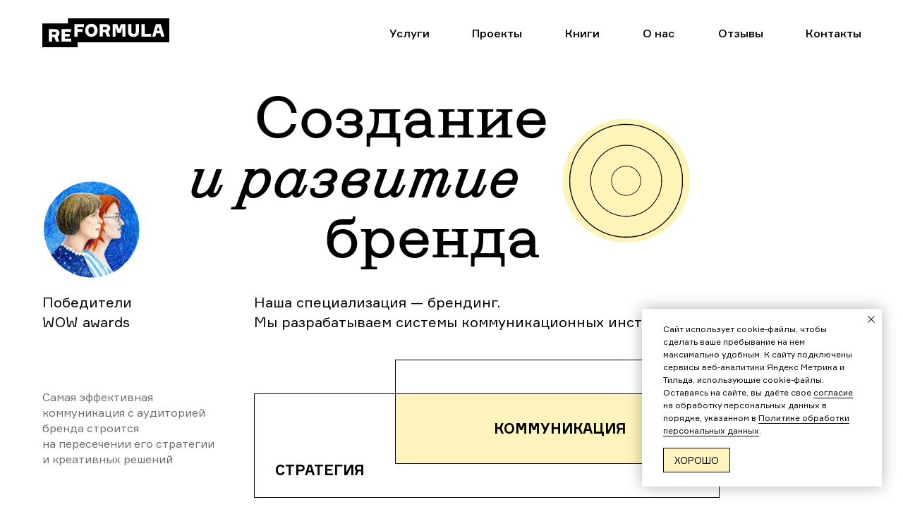

--- FILE ---
content_type: text/html; charset=UTF-8
request_url: https://reformula.design/
body_size: 2821
content:
<!DOCTYPE html> <html> <head> <meta charset="utf-8" /> <meta http-equiv="Content-Type" content="text/html; charset=utf-8" /> <meta name="viewport" content="width=device-width, initial-scale=1.0" /> <!--metatextblock--> <title>Reformula</title> <meta property="og:url" content="https://reformula.design" /> <meta property="og:title" content="Reformula" /> <meta property="og:description" content="" /> <meta property="og:type" content="website" /> <link rel="canonical" href="https://reformula.design"> <!--/metatextblock--> <meta name="format-detection" content="telephone=no" /> <meta http-equiv="x-dns-prefetch-control" content="on"> <link rel="dns-prefetch" href="https://ws.tildacdn.com"> <link rel="dns-prefetch" href="https://static.tildacdn.com"> <link rel="icon" type="image/png" sizes="32x32" href="https://static.tildacdn.com/tild6138-6639-4435-a165-333533656461/Frame_7.png" media="(prefers-color-scheme: light)"/> <link rel="icon" type="image/png" sizes="32x32" href="https://static.tildacdn.com/tild3762-3431-4062-a663-393437336561/Frame_7.png" media="(prefers-color-scheme: dark)"/> <link rel="icon" type="image/svg+xml" sizes="any" href="https://static.tildacdn.com/tild3566-6334-4934-b265-303331366463/Frame_7.svg"> <link rel="apple-touch-icon" type="image/png" href="https://static.tildacdn.com/tild6333-6239-4061-a234-326265303862/Frame_8.png"> <link rel="icon" type="image/png" sizes="192x192" href="https://static.tildacdn.com/tild6333-6239-4061-a234-326265303862/Frame_8.png"> <!-- Assets --> <script src="https://neo.tildacdn.com/js/tilda-fallback-1.0.min.js" async charset="utf-8"></script> <link rel="stylesheet" href="https://static.tildacdn.com/css/tilda-grid-3.0.min.css" type="text/css" media="all" onerror="this.loaderr='y';"/> <link rel="stylesheet" href="https://static.tildacdn.com/ws/project7662874/tilda-blocks-page57680909.min.css?t=1756123609" type="text/css" media="all" onerror="this.loaderr='y';" /> <link rel="preconnect" href="https://fonts.gstatic.com"> <link href="https://fonts.googleapis.com/css2?family=Roboto:wght@300;400;500;700&subset=latin,cyrillic" rel="stylesheet"> <link rel="stylesheet" href="https://fonts.googleapis.com/css2?family=Aldrich&display=swap" type="text/css" /> <script nomodule src="https://static.tildacdn.com/js/tilda-polyfill-1.0.min.js" charset="utf-8"></script> <script type="text/javascript">function t_onReady(func) {if(document.readyState!='loading') {func();} else {document.addEventListener('DOMContentLoaded',func);}}
function t_onFuncLoad(funcName,okFunc,time) {if(typeof window[funcName]==='function') {okFunc();} else {setTimeout(function() {t_onFuncLoad(funcName,okFunc,time);},(time||100));}}function t396_initialScale(t){var e=document.getElementById("rec"+t);if(e){var r=e.querySelector(".t396__artboard");if(r){var a=document.documentElement.clientWidth,i=[],l,n=r.getAttribute("data-artboard-screens");if(n){n=n.split(",");for(var o=0;o<n.length;o++)i[o]=parseInt(n[o],10)}else i=[320,480,640,960,1200];for(var o=0;o<i.length;o++){var d=i[o];a>=d&&(l=d)}var c="edit"===window.allrecords.getAttribute("data-tilda-mode"),s="center"===t396_getFieldValue(r,"valign",l,i),g="grid"===t396_getFieldValue(r,"upscale",l,i),u=t396_getFieldValue(r,"height_vh",l,i),_=t396_getFieldValue(r,"height",l,i),f=!!window.opr&&!!window.opr.addons||!!window.opera||-1!==navigator.userAgent.indexOf(" OPR/");if(!c&&s&&!g&&!u&&_&&!f){var h=parseFloat((a/l).toFixed(3)),v=[r,r.querySelector(".t396__carrier"),r.querySelector(".t396__filter")],p=Math.floor(parseInt(_,10)*h)+"px",b;r.style.setProperty("--initial-scale-height",p);for(var o=0;o<v.length;o++)v[o].style.setProperty("height","var(--initial-scale-height)");t396_scaleInitial__getElementsToScale(r).forEach((function(t){t.style.zoom=h}))}}}}function t396_scaleInitial__getElementsToScale(t){return t?Array.prototype.slice.call(t.children).filter((function(t){return t&&(t.classList.contains("t396__elem")||t.classList.contains("t396__group"))})):[]}function t396_getFieldValue(t,e,r,a){var i,l=a[a.length-1];if(!(i=r===l?t.getAttribute("data-artboard-"+e):t.getAttribute("data-artboard-"+e+"-res-"+r)))for(var n=0;n<a.length;n++){var o=a[n];if(!(o<=r)&&(i=o===l?t.getAttribute("data-artboard-"+e):t.getAttribute("data-artboard-"+e+"-res-"+o)))break}return i}window.TN_SCALE_INITIAL_VER="1.0";</script> <script src="https://static.tildacdn.com/js/jquery-1.10.2.min.js" charset="utf-8" onerror="this.loaderr='y';"></script> <script src="https://static.tildacdn.com/js/tilda-scripts-3.0.min.js" charset="utf-8" defer onerror="this.loaderr='y';"></script> <script src="https://static.tildacdn.com/ws/project7662874/tilda-blocks-page57680909.min.js?t=1756123609" charset="utf-8" async onerror="this.loaderr='y';"></script> <script src="https://static.tildacdn.com/js/tilda-zero-1.1.min.js" charset="utf-8" async onerror="this.loaderr='y';"></script> <script src="https://static.tildacdn.com/js/tilda-zero-scale-1.0.min.js" charset="utf-8" async onerror="this.loaderr='y';"></script> <script src="https://static.tildacdn.com/js/tilda-events-1.0.min.js" charset="utf-8" async onerror="this.loaderr='y';"></script> <script type="text/javascript">window.dataLayer=window.dataLayer||[];</script> <script type="text/javascript">(function() {if((/bot|google|yandex|baidu|bing|msn|duckduckbot|teoma|slurp|crawler|spider|robot|crawling|facebook/i.test(navigator.userAgent))===false&&typeof(sessionStorage)!='undefined'&&sessionStorage.getItem('visited')!=='y'&&document.visibilityState){var style=document.createElement('style');style.type='text/css';style.innerHTML='@media screen and (min-width: 980px) {.t-records {opacity: 0;}.t-records_animated {-webkit-transition: opacity ease-in-out .2s;-moz-transition: opacity ease-in-out .2s;-o-transition: opacity ease-in-out .2s;transition: opacity ease-in-out .2s;}.t-records.t-records_visible {opacity: 1;}}';document.getElementsByTagName('head')[0].appendChild(style);function t_setvisRecs(){var alr=document.querySelectorAll('.t-records');Array.prototype.forEach.call(alr,function(el) {el.classList.add("t-records_animated");});setTimeout(function() {Array.prototype.forEach.call(alr,function(el) {el.classList.add("t-records_visible");});sessionStorage.setItem("visited","y");},400);}
document.addEventListener('DOMContentLoaded',t_setvisRecs);}})();</script></head> <body class="t-body" style="margin:0;"> <!--allrecords--> <div id="allrecords" class="t-records" data-hook="blocks-collection-content-node" data-tilda-project-id="7662874" data-tilda-page-id="57680909" data-tilda-formskey="2ca47c654218963a81f07dd667662874" data-tilda-cookie="no" data-tilda-root-zone="com" data-tilda-project-country="RU"> <div id="rec1233729251" class="r t-rec" style=" " data-record-type="305"> <div class="t303"> <script>window.location.replace("https://reformula.ru/" + window.location.search + window.location.hash);</script> <noscript>
Redirect to URL: <a href="https://reformula.ru/">https://reformula.ru/</a> </noscript> </div> </div> <div id="rec820905313" class="r t-rec" style=" " data-animationappear="off" data-record-type="396"> <!-- T396 --> <style>#rec820905313 .t396__artboard {min-height:550px;height:100vh;background-color:#ffffff;}#rec820905313 .t396__filter {min-height:550px;height:100vh;}#rec820905313 .t396__carrier{min-height:550px;height:100vh;background-position:center center;background-attachment:scroll;background-size:cover;background-repeat:no-repeat;}@media screen and (max-width:1199px) {#rec820905313 .t396__artboard,#rec820905313 .t396__filter,#rec820905313 .t396__carrier {}#rec820905313 .t396__filter {}#rec820905313 .t396__carrier {background-attachment:scroll;}}@media screen and (max-width:959px) {#rec820905313 .t396__artboard,#rec820905313 .t396__filter,#rec820905313 .t396__carrier {}#rec820905313 .t396__filter {}#rec820905313 .t396__carrier {background-attachment:scroll;}}@media screen and (max-width:639px) {#rec820905313 .t396__artboard,#rec820905313 .t396__filter,#rec820905313 .t396__carrier {}#rec820905313 .t396__filter {}#rec820905313 .t396__carrier {background-attachment:scroll;}}@media screen and (max-width:479px) {#rec820905313 .t396__artboard,#rec820905313 .t396__filter,#rec820905313 .t396__carrier {}#rec820905313 .t396__filter {}#rec820905313 .t396__carrier {background-attachment:scroll;}}</style> <div class='t396'> <div class="t396__artboard" data-artboard-recid="820905313" data-artboard-screens="320,480,640,960,1200" data-artboard-height="550" data-artboard-valign="center" data-artboard-height_vh="100" data-artboard-upscale="grid"> <div class="t396__carrier" data-artboard-recid="820905313"></div> <div class="t396__filter" data-artboard-recid="820905313"></div> </div> </div> <script>t_onReady(function() {t_onFuncLoad('t396_init',function() {t396_init('820905313');});});</script> <!-- /T396 --> </div> </div> <!--/allrecords--> <!-- Stat --> <script type="text/javascript">if(!window.mainTracker) {window.mainTracker='tilda';}
window.tildastatcookie='no';setTimeout(function(){(function(d,w,k,o,g) {var n=d.getElementsByTagName(o)[0],s=d.createElement(o),f=function(){n.parentNode.insertBefore(s,n);};s.type="text/javascript";s.async=true;s.key=k;s.id="tildastatscript";s.src=g;if(w.opera=="[object Opera]") {d.addEventListener("DOMContentLoaded",f,false);} else {f();}})(document,window,'54ef1f6a675596d1e8b1e2d3cce3729b','script','https://static.tildacdn.com/js/tilda-stat-1.0.min.js');},2000);</script> </body> </html>

--- FILE ---
content_type: text/html; charset=UTF-8
request_url: https://reformula.ru/
body_size: 67776
content:
<!DOCTYPE html> <html> <head> <meta charset="utf-8" /> <meta http-equiv="Content-Type" content="text/html; charset=utf-8" /> <meta name="viewport" content="width=device-width, initial-scale=1.0" /> <!--metatextblock--> <title>Реформула</title> <meta name="description" content="Мы делаем креативные коммуникационные инструменты" /> <meta property="og:url" content="https://reformula.ru" /> <meta property="og:title" content="Реформула" /> <meta property="og:description" content="Мы делаем креативные коммуникационные инструменты" /> <meta property="og:type" content="website" /> <meta property="og:image" content="https://static.tildacdn.com/tild6530-3137-4237-b463-656634316664/velo_white_2_1.jpg" /> <link rel="canonical" href="https://reformula.ru"> <!--/metatextblock--> <meta name="format-detection" content="telephone=no" /> <meta http-equiv="x-dns-prefetch-control" content="on"> <link rel="dns-prefetch" href="https://ws.tildacdn.com"> <link rel="dns-prefetch" href="https://static.tildacdn.com"> <link rel="icon" type="image/x-icon" sizes="32x32" href="https://static.tildacdn.com/tild6131-3933-4032-b639-316464373062/RF.svg" media="(prefers-color-scheme: light)"/> <link rel="icon" type="image/x-icon" sizes="32x32" href="https://static.tildacdn.com/tild6538-3937-4238-b831-333264353336/RF_inv.svg" media="(prefers-color-scheme: dark)"/> <!-- Assets --> <script src="https://neo.tildacdn.com/js/tilda-fallback-1.0.min.js" async charset="utf-8"></script> <link rel="stylesheet" href="https://static.tildacdn.com/css/tilda-grid-3.0.min.css" type="text/css" media="all" onerror="this.loaderr='y';"/> <link rel="stylesheet" href="https://static.tildacdn.com/ws/project7168824/tilda-blocks-page39413551.min.css?t=1764767060" type="text/css" media="all" onerror="this.loaderr='y';" /> <link rel="stylesheet" href="https://static.tildacdn.com/css/tilda-animation-2.0.min.css" type="text/css" media="all" onerror="this.loaderr='y';" /> <link rel="stylesheet" href="https://static.tildacdn.com/css/tilda-menu-widgeticons-1.0.min.css" type="text/css" media="all" onerror="this.loaderr='y';" /> <link rel="stylesheet" href="https://static.tildacdn.com/css/tilda-forms-1.0.min.css" type="text/css" media="all" onerror="this.loaderr='y';" /> <link rel="stylesheet" href="https://fonts.googleapis.com/css2?family=STIX+Two+Text:wght@400;600;700" type="text/css" /> <script nomodule src="https://static.tildacdn.com/js/tilda-polyfill-1.0.min.js" charset="utf-8"></script> <script type="text/javascript">function t_onReady(func) {if(document.readyState!='loading') {func();} else {document.addEventListener('DOMContentLoaded',func);}}
function t_onFuncLoad(funcName,okFunc,time) {if(typeof window[funcName]==='function') {okFunc();} else {setTimeout(function() {t_onFuncLoad(funcName,okFunc,time);},(time||100));}}function t396_initialScale(t){var e=document.getElementById("rec"+t);if(e){var i=e.querySelector(".t396__artboard");if(i){window.tn_scale_initial_window_width||(window.tn_scale_initial_window_width=document.documentElement.clientWidth);var a=window.tn_scale_initial_window_width,r=[],n,l=i.getAttribute("data-artboard-screens");if(l){l=l.split(",");for(var o=0;o<l.length;o++)r[o]=parseInt(l[o],10)}else r=[320,480,640,960,1200];for(var o=0;o<r.length;o++){var d=r[o];a>=d&&(n=d)}var _="edit"===window.allrecords.getAttribute("data-tilda-mode"),c="center"===t396_getFieldValue(i,"valign",n,r),s="grid"===t396_getFieldValue(i,"upscale",n,r),w=t396_getFieldValue(i,"height_vh",n,r),g=t396_getFieldValue(i,"height",n,r),u=!!window.opr&&!!window.opr.addons||!!window.opera||-1!==navigator.userAgent.indexOf(" OPR/");if(!_&&c&&!s&&!w&&g&&!u){var h=parseFloat((a/n).toFixed(3)),f=[i,i.querySelector(".t396__carrier"),i.querySelector(".t396__filter")],v=Math.floor(parseInt(g,10)*h)+"px",p;i.style.setProperty("--initial-scale-height",v);for(var o=0;o<f.length;o++)f[o].style.setProperty("height","var(--initial-scale-height)");t396_scaleInitial__getElementsToScale(i).forEach((function(t){t.style.zoom=h}))}}}}function t396_scaleInitial__getElementsToScale(t){return t?Array.prototype.slice.call(t.children).filter((function(t){return t&&(t.classList.contains("t396__elem")||t.classList.contains("t396__group"))})):[]}function t396_getFieldValue(t,e,i,a){var r,n=a[a.length-1];if(!(r=i===n?t.getAttribute("data-artboard-"+e):t.getAttribute("data-artboard-"+e+"-res-"+i)))for(var l=0;l<a.length;l++){var o=a[l];if(!(o<=i)&&(r=o===n?t.getAttribute("data-artboard-"+e):t.getAttribute("data-artboard-"+e+"-res-"+o)))break}return r}window.TN_SCALE_INITIAL_VER="1.0",window.tn_scale_initial_window_width=null;</script> <script src="https://static.tildacdn.com/js/jquery-1.10.2.min.js" charset="utf-8" onerror="this.loaderr='y';"></script> <script src="https://static.tildacdn.com/js/tilda-scripts-3.0.min.js" charset="utf-8" defer onerror="this.loaderr='y';"></script> <script src="https://static.tildacdn.com/ws/project7168824/tilda-blocks-page39413551.min.js?t=1764767060" charset="utf-8" async onerror="this.loaderr='y';"></script> <script src="https://static.tildacdn.com/js/tilda-lazyload-1.0.min.js" charset="utf-8" async onerror="this.loaderr='y';"></script> <script src="https://static.tildacdn.com/js/tilda-animation-2.0.min.js" charset="utf-8" async onerror="this.loaderr='y';"></script> <script src="https://static.tildacdn.com/js/tilda-zero-1.1.min.js" charset="utf-8" async onerror="this.loaderr='y';"></script> <script src="https://static.tildacdn.com/js/tilda-menu-1.0.min.js" charset="utf-8" async onerror="this.loaderr='y';"></script> <script src="https://static.tildacdn.com/js/tilda-menu-widgeticons-1.0.min.js" charset="utf-8" async onerror="this.loaderr='y';"></script> <script src="https://static.tildacdn.com/js/tilda-forms-1.0.min.js" charset="utf-8" async onerror="this.loaderr='y';"></script> <script src="https://static.tildacdn.com/js/tilda-zero-forms-1.0.min.js" charset="utf-8" async onerror="this.loaderr='y';"></script> <script src="https://static.tildacdn.com/js/tilda-animation-sbs-1.0.min.js" charset="utf-8" async onerror="this.loaderr='y';"></script> <script src="https://static.tildacdn.com/js/tilda-zero-scale-1.0.min.js" charset="utf-8" async onerror="this.loaderr='y';"></script> <script src="https://static.tildacdn.com/js/tilda-zero-video-1.0.min.js" charset="utf-8" async onerror="this.loaderr='y';"></script> <script src="https://static.tildacdn.com/js/tilda-zero-fixed-1.0.min.js" charset="utf-8" async onerror="this.loaderr='y';"></script> <script src="https://static.tildacdn.com/js/tilda-skiplink-1.0.min.js" charset="utf-8" async onerror="this.loaderr='y';"></script> <script src="https://static.tildacdn.com/js/tilda-events-1.0.min.js" charset="utf-8" async onerror="this.loaderr='y';"></script> <script type="text/javascript">window.dataLayer=window.dataLayer||[];</script> <script type="text/javascript">(function() {if((/bot|google|yandex|baidu|bing|msn|duckduckbot|teoma|slurp|crawler|spider|robot|crawling|facebook/i.test(navigator.userAgent))===false&&typeof(sessionStorage)!='undefined'&&sessionStorage.getItem('visited')!=='y'&&document.visibilityState){var style=document.createElement('style');style.type='text/css';style.innerHTML='@media screen and (min-width: 980px) {.t-records {opacity: 0;}.t-records_animated {-webkit-transition: opacity ease-in-out .2s;-moz-transition: opacity ease-in-out .2s;-o-transition: opacity ease-in-out .2s;transition: opacity ease-in-out .2s;}.t-records.t-records_visible {opacity: 1;}}';document.getElementsByTagName('head')[0].appendChild(style);function t_setvisRecs(){var alr=document.querySelectorAll('.t-records');Array.prototype.forEach.call(alr,function(el) {el.classList.add("t-records_animated");});setTimeout(function() {Array.prototype.forEach.call(alr,function(el) {el.classList.add("t-records_visible");});sessionStorage.setItem("visited","y");},400);}
document.addEventListener('DOMContentLoaded',t_setvisRecs);}})();</script></head> <body class="t-body" style="margin:0;"> <!--allrecords--> <div id="allrecords" class="t-records" data-hook="blocks-collection-content-node" data-tilda-project-id="7168824" data-tilda-page-id="39413551" data-tilda-formskey="0a04faaa90ab27351408e74497168824" data-tilda-lazy="yes" data-tilda-root-zone="com" data-tilda-project-country="RU"> <!--header--> <header id="t-header" class="t-records" data-hook="blocks-collection-content-node" data-tilda-project-id="7168824" data-tilda-page-id="36644932" data-tilda-page-alias="header" data-tilda-formskey="0a04faaa90ab27351408e74497168824" data-tilda-lazy="yes" data-tilda-root-zone="com" data-tilda-project-country="RU"> <div id="rec1242546116" class="r t-rec" style=" " data-animationappear="off" data-record-type="131"> <!-- T123 --> <div class="t123"> <div class="t-container_100 "> <div class="t-width t-width_100 "> <!-- nominify begin --> <meta name="yandex-verification" content="1c1a166098119cb8" /> <!-- nominify end --> </div> </div> </div> </div> <div id="rec638560157" class="r t-rec t-screenmin-980px" style=" " data-animationappear="off" data-record-type="396" data-screen-min="980px"> <!-- T396 --> <style>#rec638560157 .t396__artboard {position:fixed;width:100%;left:0;top:0;z-index:9999;}#rec638560157 .t396__artboard {min-height:90px;height:8vh;background-color:#ffffff;}#rec638560157 .t396__filter {min-height:90px;height:8vh;}#rec638560157 .t396__carrier{min-height:90px;height:8vh;background-position:center center;background-attachment:scroll;background-size:cover;background-repeat:no-repeat;}@media screen and (max-width:1199px) {#rec638560157 .t396__artboard,#rec638560157 .t396__filter,#rec638560157 .t396__carrier {}#rec638560157 .t396__filter {}#rec638560157 .t396__carrier {background-attachment:scroll;}}@media screen and (max-width:959px) {#rec638560157 .t396__artboard,#rec638560157 .t396__filter,#rec638560157 .t396__carrier {min-height:100px;}#rec638560157 .t396__filter {}#rec638560157 .t396__carrier {background-attachment:scroll;}}@media screen and (max-width:639px) {#rec638560157 .t396__artboard,#rec638560157 .t396__filter,#rec638560157 .t396__carrier {}#rec638560157 .t396__filter {}#rec638560157 .t396__carrier {background-attachment:scroll;}}@media screen and (max-width:479px) {#rec638560157 .t396__artboard,#rec638560157 .t396__filter,#rec638560157 .t396__carrier {min-height:84px;}#rec638560157 .t396__filter {}#rec638560157 .t396__carrier {background-attachment:scroll;}}#rec638560157 .tn-elem[data-elem-id="1693419861871"] {z-index:3;top:calc(4vh - 45px + 26px);left:calc(50% - 600px + 20px);width:180px;height:auto;}#rec638560157 .tn-elem[data-elem-id="1693419861871"] .tn-atom {border-radius:0px 0px 0px 0px;background-position:center center;border-color:transparent ;border-style:solid ;transition:background-color var(--t396-speedhover,0s) ease-in-out,color var(--t396-speedhover,0s) ease-in-out,border-color var(--t396-speedhover,0s) ease-in-out,box-shadow var(--t396-shadowshoverspeed,0.2s) ease-in-out;}#rec638560157 .tn-elem[data-elem-id="1693419861871"] .tn-atom__img {border-radius:0px 0px 0px 0px;object-position:center center;}@media screen and (max-width:1199px) {#rec638560157 .tn-elem[data-elem-id="1693419861871"] {display:table;top:25px;left:calc(50% - 480px + 10px);height:auto;}}@media screen and (max-width:959px) {#rec638560157 .tn-elem[data-elem-id="1693419861871"] {display:table;top:39px;height:auto;}}@media screen and (max-width:639px) {#rec638560157 .tn-elem[data-elem-id="1693419861871"] {display:table;left:calc(50% - 240px + 10px);width:130px;height:auto;}}@media screen and (max-width:479px) {#rec638560157 .tn-elem[data-elem-id="1693419861871"] {display:table;top:28px;left:calc(50% - 160px + 20px);width:130px;height:auto;}}#rec638560157 .tn-elem[data-elem-id="1693511525660"] {z-index:3;top:calc(4vh - 45px + 85px);left:calc(50% + 600px - 30px + -2000px);width:30px;height:3px;}#rec638560157 .tn-elem[data-elem-id="1693511525660"] .tn-atom {border-radius:0px 0px 0px 0px;background-color:#020202;background-position:center center;border-color:transparent ;border-style:solid ;transition:background-color var(--t396-speedhover,0s) ease-in-out,color var(--t396-speedhover,0s) ease-in-out,border-color var(--t396-speedhover,0s) ease-in-out,box-shadow var(--t396-shadowshoverspeed,0.2s) ease-in-out;}@media screen and (max-width:1199px) {#rec638560157 .tn-elem[data-elem-id="1693511525660"] {display:table;top:55px;left:calc(50% + 480px - 30px + -2000px);}}@media screen and (max-width:959px) {#rec638560157 .tn-elem[data-elem-id="1693511525660"] {display:table;top:66px;left:calc(50% + 320px - 30px + -20px);}}@media screen and (max-width:639px) {#rec638560157 .tn-elem[data-elem-id="1693511525660"] {display:table;top:62px;left:calc(50% + 240px - 30px + -10px);}}@media screen and (max-width:479px) {#rec638560157 .tn-elem[data-elem-id="1693511525660"] {display:table;top:49px;left:calc(50% + 160px - 30px + -20px);width:30px;height:3px;}}#rec638560157 .tn-elem[data-elem-id="1693511584375"] {z-index:3;top:calc(4vh - 45px + 78px);left:calc(50% + 600px - 30px + -2000px);width:30px;height:3px;}#rec638560157 .tn-elem[data-elem-id="1693511584375"] .tn-atom {border-radius:0px 0px 0px 0px;background-color:#020202;background-position:center center;border-color:transparent ;border-style:solid ;transition:background-color var(--t396-speedhover,0s) ease-in-out,color var(--t396-speedhover,0s) ease-in-out,border-color var(--t396-speedhover,0s) ease-in-out,box-shadow var(--t396-shadowshoverspeed,0.2s) ease-in-out;}#rec638560157 .tn-elem[data-elem-id="1693511584375"] .tn-atom {-webkit-transform:rotate(NaNdeg);-moz-transform:rotate(NaNdeg);transform:rotate(NaNdeg);}@media screen and (max-width:1199px) {#rec638560157 .tn-elem[data-elem-id="1693511584375"] {display:table;top:48px;left:calc(50% + 480px - 30px + -2000px);}}@media screen and (max-width:959px) {#rec638560157 .tn-elem[data-elem-id="1693511584375"] {display:table;top:58px;left:calc(50% + 320px - 30px + -20px);}}@media screen and (max-width:639px) {#rec638560157 .tn-elem[data-elem-id="1693511584375"] {display:table;top:53px;left:calc(50% + 240px - 30px + -10px);}}@media screen and (max-width:479px) {#rec638560157 .tn-elem[data-elem-id="1693511584375"] {display:table;top:41px;left:calc(50% + 160px - 30px + -20px);width:30px;height:3px;}}#rec638560157 .tn-elem[data-elem-id="1693836756027"] {z-index:3;top:calc(4vh - 45px + 70px);left:calc(50% + 600px - 30px + -2000px);width:30px;height:3px;}#rec638560157 .tn-elem[data-elem-id="1693836756027"] .tn-atom {border-radius:0px 0px 0px 0px;background-color:#020202;background-position:center center;border-color:transparent ;border-style:solid ;transition:background-color var(--t396-speedhover,0s) ease-in-out,color var(--t396-speedhover,0s) ease-in-out,border-color var(--t396-speedhover,0s) ease-in-out,box-shadow var(--t396-shadowshoverspeed,0.2s) ease-in-out;}@media screen and (max-width:1199px) {#rec638560157 .tn-elem[data-elem-id="1693836756027"] {display:table;top:40px;left:calc(50% + 480px - 30px + -2000px);}}@media screen and (max-width:959px) {#rec638560157 .tn-elem[data-elem-id="1693836756027"] {display:table;top:50px;left:calc(50% + 320px - 30px + -20px);}}@media screen and (max-width:639px) {#rec638560157 .tn-elem[data-elem-id="1693836756027"] {display:table;top:44px;left:calc(50% + 240px - 30px + -10px);}}@media screen and (max-width:479px) {#rec638560157 .tn-elem[data-elem-id="1693836756027"] {display:table;top:33px;left:calc(50% + 160px - 30px + -20px);width:30px;height:3px;}}#rec638560157 .tn-elem[data-elem-id="1733757001954"]{color:#000000;z-index:3;top:calc(4vh - 45px + 36px);left:calc(50% - 600px + 629px);width:72px;height:auto;}#rec638560157 .tn-elem[data-elem-id="1733757001954"] .tn-atom {vertical-align:middle;color:#000000;font-size:16px;font-family:'Antonym/Formular',Arial,sans-serif;line-height:1.4;font-weight:700;background-position:center center;border-color:transparent ;border-style:solid ;transition:background-color var(--t396-speedhover,0s) ease-in-out,color var(--t396-speedhover,0s) ease-in-out,border-color var(--t396-speedhover,0s) ease-in-out,box-shadow var(--t396-shadowshoverspeed,0.2s) ease-in-out;}@media screen and (max-width:1199px) {#rec638560157 .tn-elem[data-elem-id="1733757001954"] {display:table;top:35px;left:calc(50% - 480px + 399px);height:auto;}}@media screen and (max-width:959px) {#rec638560157 .tn-elem[data-elem-id="1733757001954"] {display:table;top:105px;left:calc(50% - 320px + -1170px);width:419px;height:auto;}#rec638560157 .tn-elem[data-elem-id="1733757001954"] .tn-atom{font-size:18px;background-size:cover;}}@media screen and (max-width:639px) {#rec638560157 .tn-elem[data-elem-id="1733757001954"] {display:table;top:277px;left:calc(50% - 240px + 170px);width:422px;height:auto;}}@media screen and (max-width:479px) {#rec638560157 .tn-elem[data-elem-id="1733757001954"] {display:table;top:383px;left:calc(50% - 160px + 20px);width:323px;height:auto;}#rec638560157 .tn-elem[data-elem-id="1733757001954"] .tn-atom{font-size:18px;background-size:cover;}}#rec638560157 .tn-elem[data-elem-id="1733757022269"]{color:#000000;z-index:3;top:calc(4vh - 45px + 36px);left:calc(50% - 600px + 1102px);width:78px;height:auto;}#rec638560157 .tn-elem[data-elem-id="1733757022269"] .tn-atom {vertical-align:middle;color:#000000;font-size:16px;font-family:'Antonym/Formular',Arial,sans-serif;line-height:1.4;font-weight:700;background-position:center center;border-color:transparent ;border-style:solid ;transition:background-color var(--t396-speedhover,0s) ease-in-out,color var(--t396-speedhover,0s) ease-in-out,border-color var(--t396-speedhover,0s) ease-in-out,box-shadow var(--t396-shadowshoverspeed,0.2s) ease-in-out;}@media screen and (max-width:1199px) {#rec638560157 .tn-elem[data-elem-id="1733757022269"] {display:table;top:35px;left:calc(50% - 480px + 872px);height:auto;}}@media screen and (max-width:959px) {#rec638560157 .tn-elem[data-elem-id="1733757022269"] {display:table;top:105px;left:calc(50% - 320px + -780px);width:419px;height:auto;}#rec638560157 .tn-elem[data-elem-id="1733757022269"] .tn-atom{font-size:18px;background-size:cover;}}@media screen and (max-width:639px) {#rec638560157 .tn-elem[data-elem-id="1733757022269"] {display:table;top:277px;left:calc(50% - 240px + 170px);width:422px;height:auto;}}@media screen and (max-width:479px) {#rec638560157 .tn-elem[data-elem-id="1733757022269"] {display:table;top:383px;left:calc(50% - 160px + 20px);width:323px;height:auto;}#rec638560157 .tn-elem[data-elem-id="1733757022269"] .tn-atom{font-size:18px;background-size:cover;}}#rec638560157 .tn-elem[data-elem-id="1733757032074"]{color:#000000;z-index:3;top:calc(4vh - 45px + 36px);left:calc(50% - 600px + 871px);width:47px;height:auto;}#rec638560157 .tn-elem[data-elem-id="1733757032074"] .tn-atom {vertical-align:middle;color:#000000;font-size:16px;font-family:'Antonym/Formular',Arial,sans-serif;line-height:1.4;font-weight:700;background-position:center center;border-color:transparent ;border-style:solid ;transition:background-color var(--t396-speedhover,0s) ease-in-out,color var(--t396-speedhover,0s) ease-in-out,border-color var(--t396-speedhover,0s) ease-in-out,box-shadow var(--t396-shadowshoverspeed,0.2s) ease-in-out;}@media screen and (max-width:1199px) {#rec638560157 .tn-elem[data-elem-id="1733757032074"] {display:table;top:35px;left:calc(50% - 480px + 641px);height:auto;}}@media screen and (max-width:959px) {#rec638560157 .tn-elem[data-elem-id="1733757032074"] {display:table;top:105px;left:calc(50% - 320px + -896px);width:419px;height:auto;}#rec638560157 .tn-elem[data-elem-id="1733757032074"] .tn-atom{font-size:18px;background-size:cover;}}@media screen and (max-width:639px) {#rec638560157 .tn-elem[data-elem-id="1733757032074"] {display:table;top:277px;left:calc(50% - 240px + 170px);width:422px;height:auto;}}@media screen and (max-width:479px) {#rec638560157 .tn-elem[data-elem-id="1733757032074"] {display:table;top:383px;left:calc(50% - 160px + 20px);width:323px;height:auto;}#rec638560157 .tn-elem[data-elem-id="1733757032074"] .tn-atom{font-size:18px;background-size:cover;}}#rec638560157 .tn-elem[data-elem-id="1733757040970"]{color:#000000;z-index:3;top:calc(4vh - 45px + 36px);left:calc(50% - 600px + 761px);width:auto;height:auto;}#rec638560157 .tn-elem[data-elem-id="1733757040970"] .tn-atom {vertical-align:middle;white-space:nowrap;color:#000000;font-size:16px;font-family:'Antonym/Formular',Arial,sans-serif;line-height:1.4;font-weight:700;background-position:center center;border-color:transparent ;border-style:solid ;transition:background-color var(--t396-speedhover,0s) ease-in-out,color var(--t396-speedhover,0s) ease-in-out,border-color var(--t396-speedhover,0s) ease-in-out,box-shadow var(--t396-shadowshoverspeed,0.2s) ease-in-out;}@media screen and (max-width:1199px) {#rec638560157 .tn-elem[data-elem-id="1733757040970"] {display:table;top:35px;left:calc(50% - 480px + 531px);width:49px;height:auto;}}@media screen and (max-width:959px) {#rec638560157 .tn-elem[data-elem-id="1733757040970"] {display:table;top:105px;left:calc(50% - 320px + -1023px);width:56px;height:auto;}#rec638560157 .tn-elem[data-elem-id="1733757040970"] .tn-atom{font-size:18px;background-size:cover;}}@media screen and (max-width:639px) {#rec638560157 .tn-elem[data-elem-id="1733757040970"] {display:table;top:277px;left:calc(50% - 240px + 170px);width:56px;height:auto;}}@media screen and (max-width:479px) {#rec638560157 .tn-elem[data-elem-id="1733757040970"] {display:table;top:383px;left:calc(50% - 160px + 20px);width:56px;height:auto;}#rec638560157 .tn-elem[data-elem-id="1733757040970"] .tn-atom{font-size:18px;background-size:cover;}}#rec638560157 .tn-elem[data-elem-id="1733757676649"] {z-index:3;top:calc(4vh - 45px + 58px);left:calc(50% - 600px + 629px);width:72px;height:1px;}#rec638560157 .tn-elem.t396__elem--anim-hidden[data-elem-id="1733757676649"] {opacity:0;}#rec638560157 .tn-elem[data-elem-id="1733757676649"] .tn-atom {border-radius:0px 0px 0px 0px;background-color:#000000;background-position:center center;border-color:transparent ;border-style:solid ;transition:background-color var(--t396-speedhover,0s) ease-in-out,color var(--t396-speedhover,0s) ease-in-out,border-color var(--t396-speedhover,0s) ease-in-out,box-shadow var(--t396-shadowshoverspeed,0.2s) ease-in-out;}@media screen and (max-width:1199px) {#rec638560157 .tn-elem[data-elem-id="1733757676649"] {display:table;top:58px;left:calc(50% - 480px + 399px);}}@media screen and (max-width:959px) {#rec638560157 .tn-elem[data-elem-id="1733757676649"] {display:table;top:248px;}}@media screen and (max-width:639px) {#rec638560157 .tn-elem[data-elem-id="1733757676649"] {display:table;}}@media screen and (max-width:479px) {#rec638560157 .tn-elem[data-elem-id="1733757676649"] {display:table;}}#rec638560157 .tn-elem[data-elem-id="1764257500680000001"]{color:#000000;z-index:3;top:calc(4vh - 45px + 36px);left:calc(50% - 600px + 512px);width:auto;height:auto;}#rec638560157 .tn-elem[data-elem-id="1764257500680000001"] .tn-atom {vertical-align:middle;white-space:nowrap;color:#000000;font-size:16px;font-family:'Antonym/Formular',Arial,sans-serif;line-height:1.4;font-weight:700;background-position:center center;border-color:transparent ;border-style:solid ;transition:background-color var(--t396-speedhover,0s) ease-in-out,color var(--t396-speedhover,0s) ease-in-out,border-color var(--t396-speedhover,0s) ease-in-out,box-shadow var(--t396-shadowshoverspeed,0.2s) ease-in-out;}@media screen and (max-width:1199px) {#rec638560157 .tn-elem[data-elem-id="1764257500680000001"] {display:table;top:35px;left:calc(50% - 480px + 283px);width:56px;height:auto;}}@media screen and (max-width:959px) {#rec638560157 .tn-elem[data-elem-id="1764257500680000001"] {display:table;top:115px;left:calc(50% - 320px + -1160px);width:63px;height:auto;}#rec638560157 .tn-elem[data-elem-id="1764257500680000001"] .tn-atom{font-size:18px;background-size:cover;}}@media screen and (max-width:639px) {#rec638560157 .tn-elem[data-elem-id="1764257500680000001"] {display:table;top:287px;left:calc(50% - 240px + 180px);width:63px;height:auto;}}@media screen and (max-width:479px) {#rec638560157 .tn-elem[data-elem-id="1764257500680000001"] {display:table;top:393px;left:calc(50% - 160px + 30px);width:63px;height:auto;}#rec638560157 .tn-elem[data-elem-id="1764257500680000001"] .tn-atom{font-size:18px;background-size:cover;}}#rec638560157 .tn-elem[data-elem-id="1764257500693000002"] {z-index:3;top:calc(4vh - 45px + 58px);left:calc(50% - 600px + 513px);width:56px;height:1px;}#rec638560157 .tn-elem.t396__elem--anim-hidden[data-elem-id="1764257500693000002"] {opacity:0;}#rec638560157 .tn-elem[data-elem-id="1764257500693000002"] .tn-atom {border-radius:0px 0px 0px 0px;background-color:#000000;background-position:center center;border-color:transparent ;border-style:solid ;transition:background-color var(--t396-speedhover,0s) ease-in-out,color var(--t396-speedhover,0s) ease-in-out,border-color var(--t396-speedhover,0s) ease-in-out,box-shadow var(--t396-shadowshoverspeed,0.2s) ease-in-out;}@media screen and (max-width:1199px) {#rec638560157 .tn-elem[data-elem-id="1764257500693000002"] {display:table;top:58px;left:calc(50% - 480px + 283px);}}@media screen and (max-width:959px) {#rec638560157 .tn-elem[data-elem-id="1764257500693000002"] {display:table;top:258px;}}@media screen and (max-width:639px) {#rec638560157 .tn-elem[data-elem-id="1764257500693000002"] {display:table;}}@media screen and (max-width:479px) {#rec638560157 .tn-elem[data-elem-id="1764257500693000002"] {display:table;}}#rec638560157 .tn-elem[data-elem-id="1733757693307"] {z-index:3;top:calc(4vh - 45px + 58px);left:calc(50% - 600px + 761px);width:50px;height:1px;}#rec638560157 .tn-elem.t396__elem--anim-hidden[data-elem-id="1733757693307"] {opacity:0;}#rec638560157 .tn-elem[data-elem-id="1733757693307"] .tn-atom {border-radius:0px 0px 0px 0px;background-color:#000000;background-position:center center;border-color:transparent ;border-style:solid ;transition:background-color var(--t396-speedhover,0s) ease-in-out,color var(--t396-speedhover,0s) ease-in-out,border-color var(--t396-speedhover,0s) ease-in-out,box-shadow var(--t396-shadowshoverspeed,0.2s) ease-in-out;}@media screen and (max-width:1199px) {#rec638560157 .tn-elem[data-elem-id="1733757693307"] {display:table;top:58px;left:calc(50% - 480px + 531px);}}@media screen and (max-width:959px) {#rec638560157 .tn-elem[data-elem-id="1733757693307"] {display:table;top:248px;}}@media screen and (max-width:639px) {#rec638560157 .tn-elem[data-elem-id="1733757693307"] {display:table;}}@media screen and (max-width:479px) {#rec638560157 .tn-elem[data-elem-id="1733757693307"] {display:table;}}#rec638560157 .tn-elem[data-elem-id="1735205228469"] {z-index:3;top:calc(4vh - 45px + 58px);left:calc(50% - 600px + 978px);width:64px;height:1px;}#rec638560157 .tn-elem.t396__elem--anim-hidden[data-elem-id="1735205228469"] {opacity:0;}#rec638560157 .tn-elem[data-elem-id="1735205228469"] .tn-atom {border-radius:0px 0px 0px 0px;background-color:#000000;background-position:center center;border-color:transparent ;border-style:solid ;transition:background-color var(--t396-speedhover,0s) ease-in-out,color var(--t396-speedhover,0s) ease-in-out,border-color var(--t396-speedhover,0s) ease-in-out,box-shadow var(--t396-shadowshoverspeed,0.2s) ease-in-out;}@media screen and (max-width:1199px) {#rec638560157 .tn-elem[data-elem-id="1735205228469"] {display:table;top:58px;left:calc(50% - 480px + 748px);}}@media screen and (max-width:959px) {#rec638560157 .tn-elem[data-elem-id="1735205228469"] {display:table;top:258pxpx;}}@media screen and (max-width:639px) {#rec638560157 .tn-elem[data-elem-id="1735205228469"] {display:table;}}@media screen and (max-width:479px) {#rec638560157 .tn-elem[data-elem-id="1735205228469"] {display:table;}}#rec638560157 .tn-elem[data-elem-id="1735205228463"]{color:#000000;z-index:3;top:calc(4vh - 45px + 36px);left:calc(50% - 600px + 978px);width:64px;height:auto;}#rec638560157 .tn-elem[data-elem-id="1735205228463"] .tn-atom {vertical-align:middle;color:#000000;font-size:16px;font-family:'Antonym/Formular',Arial,sans-serif;line-height:1.4;font-weight:700;background-position:center center;border-color:transparent ;border-style:solid ;transition:background-color var(--t396-speedhover,0s) ease-in-out,color var(--t396-speedhover,0s) ease-in-out,border-color var(--t396-speedhover,0s) ease-in-out,box-shadow var(--t396-shadowshoverspeed,0.2s) ease-in-out;}@media screen and (max-width:1199px) {#rec638560157 .tn-elem[data-elem-id="1735205228463"] {display:table;top:35px;left:calc(50% - 480px + 748px);height:auto;}}@media screen and (max-width:959px) {#rec638560157 .tn-elem[data-elem-id="1735205228463"] {display:table;top:115pxpx;left:calc(50% - 320px + -1013pxpx);width:419px;height:auto;}#rec638560157 .tn-elem[data-elem-id="1735205228463"] .tn-atom{font-size:18px;background-size:cover;}}@media screen and (max-width:639px) {#rec638560157 .tn-elem[data-elem-id="1735205228463"] {display:table;top:287pxpx;left:calc(50% - 240px + 180pxpx);width:422px;height:auto;}}@media screen and (max-width:479px) {#rec638560157 .tn-elem[data-elem-id="1735205228463"] {display:table;top:393pxpx;left:calc(50% - 160px + 30pxpx);width:323px;height:auto;}#rec638560157 .tn-elem[data-elem-id="1735205228463"] .tn-atom{font-size:18px;background-size:cover;}}#rec638560157 .tn-elem[data-elem-id="1733757704816"] {z-index:3;top:calc(4vh - 45px + 58px);left:calc(50% - 600px + 871px);width:47px;height:1px;}#rec638560157 .tn-elem.t396__elem--anim-hidden[data-elem-id="1733757704816"] {opacity:0;}#rec638560157 .tn-elem[data-elem-id="1733757704816"] .tn-atom {border-radius:0px 0px 0px 0px;background-color:#000000;background-position:center center;border-color:transparent ;border-style:solid ;transition:background-color var(--t396-speedhover,0s) ease-in-out,color var(--t396-speedhover,0s) ease-in-out,border-color var(--t396-speedhover,0s) ease-in-out,box-shadow var(--t396-shadowshoverspeed,0.2s) ease-in-out;}@media screen and (max-width:1199px) {#rec638560157 .tn-elem[data-elem-id="1733757704816"] {display:table;top:58px;left:calc(50% - 480px + 641px);}}@media screen and (max-width:959px) {#rec638560157 .tn-elem[data-elem-id="1733757704816"] {display:table;top:248px;}}@media screen and (max-width:639px) {#rec638560157 .tn-elem[data-elem-id="1733757704816"] {display:table;}}@media screen and (max-width:479px) {#rec638560157 .tn-elem[data-elem-id="1733757704816"] {display:table;}}#rec638560157 .tn-elem[data-elem-id="1733757721664"] {z-index:3;top:calc(4vh - 45px + 58px);left:calc(50% - 600px + 1102px);width:78px;height:1px;}#rec638560157 .tn-elem.t396__elem--anim-hidden[data-elem-id="1733757721664"] {opacity:0;}#rec638560157 .tn-elem[data-elem-id="1733757721664"] .tn-atom {border-radius:0px 0px 0px 0px;background-color:#000000;background-position:center center;border-color:transparent ;border-style:solid ;transition:background-color var(--t396-speedhover,0s) ease-in-out,color var(--t396-speedhover,0s) ease-in-out,border-color var(--t396-speedhover,0s) ease-in-out,box-shadow var(--t396-shadowshoverspeed,0.2s) ease-in-out;}@media screen and (max-width:1199px) {#rec638560157 .tn-elem[data-elem-id="1733757721664"] {display:table;top:58px;left:calc(50% - 480px + 872px);}}@media screen and (max-width:959px) {#rec638560157 .tn-elem[data-elem-id="1733757721664"] {display:table;top:248px;}}@media screen and (max-width:639px) {#rec638560157 .tn-elem[data-elem-id="1733757721664"] {display:table;}}@media screen and (max-width:479px) {#rec638560157 .tn-elem[data-elem-id="1733757721664"] {display:table;}}</style> <div class='t396'> <div class="t396__artboard" data-artboard-recid="638560157" data-artboard-screens="320,480,640,960,1200" data-artboard-height="90" data-artboard-valign="center" data-artboard-height_vh="8" data-artboard-upscale="grid" data-artboard-pos="fixed" data-artboard-height-res-320="84" data-artboard-height-res-640="100"> <div class="t396__carrier" data-artboard-recid="638560157"></div> <div class="t396__filter" data-artboard-recid="638560157"></div> <div class='t396__elem tn-elem tn-elem__6385601571693419861871 t-animate' data-elem-id='1693419861871' data-elem-type='image' data-field-top-value="26" data-field-left-value="20" data-field-height-value="41" data-field-width-value="180" data-field-axisy-value="top" data-field-axisx-value="left" data-field-container-value="grid" data-field-topunits-value="px" data-field-leftunits-value="px" data-field-heightunits-value="px" data-field-widthunits-value="px" data-animate-style="fadein" data-animate-duration="2" data-animate-mobile="y" data-field-filewidth-value="160" data-field-fileheight-value="36" data-field-heightmode-value="hug" data-field-top-res-320-value="28" data-field-left-res-320-value="20" data-field-height-res-320-value="29" data-field-width-res-320-value="130" data-field-container-res-320-value="window" data-field-left-res-480-value="10" data-field-height-res-480-value="29" data-field-width-res-480-value="130" data-field-top-res-640-value="39" data-field-height-res-640-value="41" data-field-top-res-960-value="25" data-field-left-res-960-value="10" data-field-height-res-960-value="41"> <a class='tn-atom' href="/"> <img class='tn-atom__img t-img' data-original='https://static.tildacdn.com/tild6134-6534-4639-b430-343332313736/ReLogo-01.svg'
src='https://static.tildacdn.com/tild6134-6534-4639-b430-343332313736/ReLogo-01.svg'
alt='' imgfield='tn_img_1693419861871'
/> </a> </div> <div class='t396__elem tn-elem tn-elem__6385601571693511525660 t-animate' data-elem-id='1693511525660' data-elem-type='shape' data-field-top-value="85" data-field-left-value="-2000" data-field-height-value="3" data-field-width-value="30" data-field-axisy-value="top" data-field-axisx-value="right" data-field-container-value="grid" data-field-topunits-value="px" data-field-leftunits-value="px" data-field-heightunits-value="px" data-field-widthunits-value="px" data-animate-style="fadein" data-animate-duration="2" data-animate-mobile="y" data-field-top-res-320-value="49" data-field-left-res-320-value="-20" data-field-height-res-320-value="3" data-field-width-res-320-value="30" data-field-container-res-320-value="window" data-field-top-res-480-value="62" data-field-left-res-480-value="-10" data-field-top-res-640-value="66" data-field-left-res-640-value="-20" data-field-top-res-960-value="55" data-field-left-res-960-value="-2000"> <div class='tn-atom'> </div> </div> <div class='t396__elem tn-elem tn-elem__6385601571693511584375 t-animate' data-elem-id='1693511584375' data-elem-type='shape' data-field-top-value="78" data-field-left-value="-2000" data-field-height-value="3" data-field-width-value="30" data-field-axisy-value="top" data-field-axisx-value="right" data-field-container-value="grid" data-field-topunits-value="px" data-field-leftunits-value="px" data-field-heightunits-value="px" data-field-widthunits-value="px" data-animate-style="fadein" data-animate-duration="2" data-animate-mobile="y" data-field-top-res-320-value="41" data-field-left-res-320-value="-20" data-field-height-res-320-value="3" data-field-width-res-320-value="30" data-field-container-res-320-value="window" data-field-top-res-480-value="53" data-field-left-res-480-value="-10" data-field-top-res-640-value="58" data-field-left-res-640-value="-20" data-field-top-res-960-value="48" data-field-left-res-960-value="-2000"> <div class='tn-atom'> </div> </div> <div class='t396__elem tn-elem tn-elem__6385601571693836756027 t-animate' data-elem-id='1693836756027' data-elem-type='shape' data-field-top-value="70" data-field-left-value="-2000" data-field-height-value="3" data-field-width-value="30" data-field-axisy-value="top" data-field-axisx-value="right" data-field-container-value="grid" data-field-topunits-value="px" data-field-leftunits-value="px" data-field-heightunits-value="px" data-field-widthunits-value="px" data-animate-style="fadein" data-animate-duration="2" data-animate-mobile="y" data-field-top-res-320-value="33" data-field-left-res-320-value="-20" data-field-height-res-320-value="3" data-field-width-res-320-value="30" data-field-container-res-320-value="window" data-field-top-res-480-value="44" data-field-left-res-480-value="-10" data-field-top-res-640-value="50" data-field-left-res-640-value="-20" data-field-top-res-960-value="40" data-field-left-res-960-value="-2000"> <div class='tn-atom'> </div> </div> <div class='t396__elem tn-elem tn-elem__6385601571733757001954 t-animate' data-elem-id='1733757001954' data-elem-type='text' data-field-top-value="36" data-field-left-value="629" data-field-height-value="22" data-field-width-value="72" data-field-axisy-value="top" data-field-axisx-value="left" data-field-container-value="grid" data-field-topunits-value="px" data-field-leftunits-value="px" data-field-heightunits-value="px" data-field-widthunits-value="px" data-animate-style="fadeinup" data-animate-duration="2" data-animate-delay="0.4" data-animate-distance="40" data-animate-mobile="y" data-field-textfit-value="autoheight" data-field-fontsize-value="16" data-field-top-res-320-value="383" data-field-left-res-320-value="20" data-field-width-res-320-value="323" data-field-container-res-320-value="window" data-field-fontsize-res-320-value="18" data-field-top-res-480-value="277" data-field-left-res-480-value="170" data-field-width-res-480-value="422" data-field-top-res-640-value="105" data-field-left-res-640-value="-1170" data-field-width-res-640-value="419" data-field-axisy-res-640-value="top" data-field-container-res-640-value="grid" data-field-fontsize-res-640-value="18" data-field-top-res-960-value="35" data-field-left-res-960-value="399" data-field-container-res-960-value="grid"> <div class='tn-atom'><a href="/projects"style="color: inherit">Проекты</a></div> </div> <div class='t396__elem tn-elem tn-elem__6385601571733757022269 t-animate' data-elem-id='1733757022269' data-elem-type='text' data-field-top-value="36" data-field-left-value="1102" data-field-height-value="22" data-field-width-value="78" data-field-axisy-value="top" data-field-axisx-value="left" data-field-container-value="grid" data-field-topunits-value="px" data-field-leftunits-value="px" data-field-heightunits-value="px" data-field-widthunits-value="px" data-animate-style="fadeinup" data-animate-duration="2" data-animate-delay="0.4" data-animate-distance="40" data-animate-mobile="y" data-field-textfit-value="autoheight" data-field-fontsize-value="16" data-field-top-res-320-value="383" data-field-left-res-320-value="20" data-field-width-res-320-value="323" data-field-container-res-320-value="window" data-field-fontsize-res-320-value="18" data-field-top-res-480-value="277" data-field-left-res-480-value="170" data-field-width-res-480-value="422" data-field-top-res-640-value="105" data-field-left-res-640-value="-780" data-field-width-res-640-value="419" data-field-axisy-res-640-value="top" data-field-container-res-640-value="grid" data-field-fontsize-res-640-value="18" data-field-top-res-960-value="35" data-field-left-res-960-value="872" data-field-container-res-960-value="grid"> <div class='tn-atom'><a href="/contacts"style="color: inherit">Контакты</a></div> </div> <div class='t396__elem tn-elem tn-elem__6385601571733757032074 t-animate' data-elem-id='1733757032074' data-elem-type='text' data-field-top-value="36" data-field-left-value="871" data-field-height-value="22" data-field-width-value="47" data-field-axisy-value="top" data-field-axisx-value="left" data-field-container-value="grid" data-field-topunits-value="px" data-field-leftunits-value="px" data-field-heightunits-value="px" data-field-widthunits-value="px" data-animate-style="fadeinup" data-animate-duration="2" data-animate-delay="0.4" data-animate-distance="40" data-animate-mobile="y" data-field-textfit-value="autoheight" data-field-fontsize-value="16" data-field-top-res-320-value="383" data-field-left-res-320-value="20" data-field-width-res-320-value="323" data-field-container-res-320-value="window" data-field-fontsize-res-320-value="18" data-field-top-res-480-value="277" data-field-left-res-480-value="170" data-field-width-res-480-value="422" data-field-top-res-640-value="105" data-field-left-res-640-value="-896" data-field-width-res-640-value="419" data-field-axisy-res-640-value="top" data-field-container-res-640-value="grid" data-field-fontsize-res-640-value="18" data-field-top-res-960-value="35" data-field-left-res-960-value="641" data-field-container-res-960-value="grid"> <div class='tn-atom'><a href="/about"style="color: inherit">О нас</a></div> </div> <div class='t396__elem tn-elem tn-elem__6385601571733757040970 t-animate' data-elem-id='1733757040970' data-elem-type='text' data-field-top-value="36" data-field-left-value="761" data-field-height-value="22" data-field-width-value="49" data-field-axisy-value="top" data-field-axisx-value="left" data-field-container-value="grid" data-field-topunits-value="px" data-field-leftunits-value="px" data-field-heightunits-value="px" data-field-widthunits-value="px" data-animate-style="fadeinup" data-animate-duration="2" data-animate-delay="0.4" data-animate-distance="40" data-animate-mobile="y" data-field-textfit-value="autowidth" data-field-fontsize-value="16" data-field-top-res-320-value="383" data-field-left-res-320-value="20" data-field-width-res-320-value="56" data-field-container-res-320-value="window" data-field-fontsize-res-320-value="18" data-field-top-res-480-value="277" data-field-left-res-480-value="170" data-field-width-res-480-value="56" data-field-top-res-640-value="105" data-field-left-res-640-value="-1023" data-field-width-res-640-value="56" data-field-axisy-res-640-value="top" data-field-container-res-640-value="grid" data-field-fontsize-res-640-value="18" data-field-top-res-960-value="35" data-field-left-res-960-value="531" data-field-width-res-960-value="49" data-field-container-res-960-value="grid"> <div class='tn-atom'><a href="/books"style="color: inherit">Книги</a></div> </div> <div class='t396__elem tn-elem tn-elem__6385601571733757676649 t396__elem--anim-hidden' data-elem-id='1733757676649' data-elem-type='shape' data-field-top-value="58" data-field-left-value="629" data-field-height-value="1" data-field-width-value="72" data-field-axisy-value="top" data-field-axisx-value="left" data-field-container-value="grid" data-field-topunits-value="px" data-field-leftunits-value="px" data-field-heightunits-value="px" data-field-widthunits-value="px" data-animate-mobile="y" data-animate-sbs-event="hover" data-animate-sbs-trgels="1733757001954" data-animate-sbs-opts="[{'mx':0,'my':0,'sx':1,'sy':1,'op':1,'ro':0,'ti':0,'ea':'0','dt':0},{'mx':0,'my':0,'sx':1,'sy':1,'op':0,'ro':0,'ti':0,'ea':'0','dt':0},{'mx':0,'my':0,'sx':1,'sy':1,'op':1,'ro':0,'ti':200,'ea':'0','dt':0}]" data-field-top-res-640-value="248" data-field-top-res-960-value="58" data-field-left-res-960-value="399"> <div class='tn-atom'> </div> </div> <div class='t396__elem tn-elem tn-elem__6385601571764257500680000001 t-animate' data-elem-id='1764257500680000001' data-elem-type='text' data-field-top-value="36" data-field-left-value="512" data-field-height-value="22" data-field-width-value="56" data-field-axisy-value="top" data-field-axisx-value="left" data-field-container-value="grid" data-field-topunits-value="px" data-field-leftunits-value="px" data-field-heightunits-value="px" data-field-widthunits-value="px" data-animate-style="fadeinup" data-animate-duration="2" data-animate-delay="0.4" data-animate-distance="40" data-animate-mobile="y" data-field-textfit-value="autowidth" data-field-fontsize-value="16" data-field-top-res-320-value="393" data-field-left-res-320-value="30" data-field-width-res-320-value="63" data-field-container-res-320-value="window" data-field-fontsize-res-320-value="18" data-field-top-res-480-value="287" data-field-left-res-480-value="180" data-field-width-res-480-value="63" data-field-top-res-640-value="115" data-field-left-res-640-value="-1160" data-field-width-res-640-value="63" data-field-axisy-res-640-value="top" data-field-container-res-640-value="grid" data-field-fontsize-res-640-value="18" data-field-top-res-960-value="35" data-field-left-res-960-value="283" data-field-width-res-960-value="56" data-field-container-res-960-value="grid"> <div class='tn-atom'><a href="/#services"style="color: inherit">Услуги</a></div> </div> <div class='t396__elem tn-elem tn-elem__6385601571764257500693000002 t396__elem--anim-hidden' data-elem-id='1764257500693000002' data-elem-type='shape' data-field-top-value="58" data-field-left-value="513" data-field-height-value="1" data-field-width-value="56" data-field-axisy-value="top" data-field-axisx-value="left" data-field-container-value="grid" data-field-topunits-value="px" data-field-leftunits-value="px" data-field-heightunits-value="px" data-field-widthunits-value="px" data-animate-mobile="y" data-animate-sbs-event="hover" data-animate-sbs-trgels="1764257500680000001" data-animate-sbs-opts="[{'mx':0,'my':0,'sx':1,'sy':1,'op':1,'ro':0,'ti':0,'ea':'0','dt':0},{'mx':0,'my':0,'sx':1,'sy':1,'op':0,'ro':0,'ti':0,'ea':'0','dt':0},{'mx':0,'my':0,'sx':1,'sy':1,'op':1,'ro':0,'ti':200,'ea':'0','dt':0}]" data-field-widthmode-value="fixed" data-field-top-res-640-value="258" data-field-top-res-960-value="58" data-field-left-res-960-value="283"> <div class='tn-atom'> </div> </div> <div class='t396__elem tn-elem tn-elem__6385601571733757693307 t396__elem--anim-hidden' data-elem-id='1733757693307' data-elem-type='shape' data-field-top-value="58" data-field-left-value="761" data-field-height-value="1" data-field-width-value="50" data-field-axisy-value="top" data-field-axisx-value="left" data-field-container-value="grid" data-field-topunits-value="px" data-field-leftunits-value="px" data-field-heightunits-value="px" data-field-widthunits-value="px" data-animate-mobile="y" data-animate-sbs-event="hover" data-animate-sbs-trgels="1733757040970" data-animate-sbs-opts="[{'mx':0,'my':0,'sx':1,'sy':1,'op':1,'ro':0,'ti':0,'ea':'0','dt':0},{'mx':0,'my':0,'sx':1,'sy':1,'op':0,'ro':0,'ti':0,'ea':'0','dt':0},{'mx':0,'my':0,'sx':1,'sy':1,'op':1,'ro':0,'ti':200,'ea':'0','dt':0}]" data-field-widthmode-value="fixed" data-field-top-res-640-value="248" data-field-top-res-960-value="58" data-field-left-res-960-value="531"> <div class='tn-atom'> </div> </div> <div class='t396__elem tn-elem tn-elem__6385601571735205228469 t396__elem--anim-hidden' data-elem-id='1735205228469' data-elem-type='shape' data-field-top-value="58" data-field-left-value="978" data-field-height-value="1" data-field-width-value="64" data-field-axisy-value="top" data-field-axisx-value="left" data-field-container-value="grid" data-field-topunits-value="px" data-field-leftunits-value="px" data-field-heightunits-value="px" data-field-widthunits-value="px" data-animate-mobile="y" data-animate-sbs-event="hover" data-animate-sbs-trgels="1735205228463" data-animate-sbs-opts="[{'mx':0,'my':0,'sx':1,'sy':1,'op':1,'ro':0,'ti':0,'ea':'0','dt':0},{'mx':0,'my':0,'sx':1,'sy':1,'op':0,'ro':0,'ti':0,'ea':'0','dt':0},{'mx':0,'my':0,'sx':1,'sy':1,'op':1,'ro':0,'ti':200,'ea':'0','dt':0}]" data-field-widthmode-value="fixed" data-field-top-res-640-value="258px" data-field-top-res-960-value="58" data-field-left-res-960-value="748"> <div class='tn-atom'> </div> </div> <div class='t396__elem tn-elem tn-elem__6385601571735205228463 t-animate' data-elem-id='1735205228463' data-elem-type='text' data-field-top-value="36" data-field-left-value="978" data-field-height-value="22" data-field-width-value="64" data-field-axisy-value="top" data-field-axisx-value="left" data-field-container-value="grid" data-field-topunits-value="px" data-field-leftunits-value="px" data-field-heightunits-value="px" data-field-widthunits-value="px" data-animate-style="fadeinup" data-animate-duration="2" data-animate-delay="0.4" data-animate-distance="40" data-animate-mobile="y" data-field-textfit-value="autoheight" data-field-fontsize-value="16" data-field-top-res-320-value="393px" data-field-left-res-320-value="30px" data-field-width-res-320-value="323" data-field-container-res-320-value="window" data-field-fontsize-res-320-value="18" data-field-top-res-480-value="287px" data-field-left-res-480-value="180px" data-field-width-res-480-value="422" data-field-top-res-640-value="115px" data-field-left-res-640-value="-1013px" data-field-width-res-640-value="419" data-field-axisy-res-640-value="top" data-field-container-res-640-value="grid" data-field-fontsize-res-640-value="18" data-field-top-res-960-value="35" data-field-left-res-960-value="748" data-field-container-res-960-value="grid"> <div class='tn-atom'><a href="/#feedback"style="color: inherit">Отзывы</a></div> </div> <div class='t396__elem tn-elem tn-elem__6385601571733757704816 t396__elem--anim-hidden' data-elem-id='1733757704816' data-elem-type='shape' data-field-top-value="58" data-field-left-value="871" data-field-height-value="1" data-field-width-value="47" data-field-axisy-value="top" data-field-axisx-value="left" data-field-container-value="grid" data-field-topunits-value="px" data-field-leftunits-value="px" data-field-heightunits-value="px" data-field-widthunits-value="px" data-animate-mobile="y" data-animate-sbs-event="hover" data-animate-sbs-trgels="1733757032074" data-animate-sbs-opts="[{'mx':0,'my':0,'sx':1,'sy':1,'op':1,'ro':0,'ti':0,'ea':'0','dt':0},{'mx':0,'my':0,'sx':1,'sy':1,'op':0,'ro':0,'ti':0,'ea':'0','dt':0},{'mx':0,'my':0,'sx':1,'sy':1,'op':1,'ro':0,'ti':200,'ea':'0','dt':0}]" data-field-top-res-640-value="248" data-field-top-res-960-value="58" data-field-left-res-960-value="641"> <div class='tn-atom'> </div> </div> <div class='t396__elem tn-elem tn-elem__6385601571733757721664 t396__elem--anim-hidden' data-elem-id='1733757721664' data-elem-type='shape' data-field-top-value="58" data-field-left-value="1102" data-field-height-value="1" data-field-width-value="78" data-field-axisy-value="top" data-field-axisx-value="left" data-field-container-value="grid" data-field-topunits-value="px" data-field-leftunits-value="px" data-field-heightunits-value="px" data-field-widthunits-value="px" data-animate-mobile="y" data-animate-sbs-event="hover" data-animate-sbs-trgels="1733757022269" data-animate-sbs-opts="[{'mx':0,'my':0,'sx':1,'sy':1,'op':1,'ro':0,'ti':0,'ea':'0','dt':0},{'mx':0,'my':0,'sx':1,'sy':1,'op':0,'ro':0,'ti':0,'ea':'0','dt':0},{'mx':0,'my':0,'sx':1,'sy':1,'op':1,'ro':0,'ti':200,'ea':'0','dt':0}]" data-field-top-res-640-value="248" data-field-top-res-960-value="58" data-field-left-res-960-value="872"> <div class='tn-atom'> </div> </div> </div> </div> <script>t_onReady(function() {t_onFuncLoad('t396_init',function() {t396_init('638560157');});});</script> <!-- /T396 --> </div> <div id="rec837761498" class="r t-rec t-screenmax-980px" style=" " data-animationappear="off" data-record-type="396" data-screen-max="980px"> <!-- T396 --> <style>#rec837761498 .t396__artboard {position:fixed;width:100%;left:0;top:0;z-index:9999;}#rec837761498 .t396__artboard {min-height:120px;height:10vh;overflow:visible;}#rec837761498 .t396__filter {min-height:120px;height:10vh;}#rec837761498 .t396__carrier{min-height:120px;height:10vh;background-position:center center;background-attachment:scroll;background-size:cover;background-repeat:no-repeat;}@media screen and (max-width:1199px) {#rec837761498 .t396__artboard,#rec837761498 .t396__filter,#rec837761498 .t396__carrier {}#rec837761498 .t396__filter {}#rec837761498 .t396__carrier {background-attachment:scroll;}}@media screen and (max-width:959px) {#rec837761498 .t396__artboard,#rec837761498 .t396__filter,#rec837761498 .t396__carrier {min-height:100px;}#rec837761498 .t396__filter {}#rec837761498 .t396__carrier {background-attachment:scroll;}}@media screen and (max-width:639px) {#rec837761498 .t396__artboard,#rec837761498 .t396__filter,#rec837761498 .t396__carrier {}#rec837761498 .t396__filter {}#rec837761498 .t396__carrier {background-attachment:scroll;}}@media screen and (max-width:479px) {#rec837761498 .t396__artboard,#rec837761498 .t396__filter,#rec837761498 .t396__carrier {min-height:84px;}#rec837761498 .t396__filter {}#rec837761498 .t396__carrier {background-attachment:scroll;}}#rec837761498 .tn-elem[data-elem-id="1693419861871"] {z-index:3;top:calc(5vh - 60px + 60px);left:calc(50% - 600px + 20px);width:180px;height:auto;}#rec837761498 .tn-elem[data-elem-id="1693419861871"] .tn-atom {border-radius:0px 0px 0px 0px;background-position:center center;border-color:transparent ;border-style:solid ;transition:background-color var(--t396-speedhover,0s) ease-in-out,color var(--t396-speedhover,0s) ease-in-out,border-color var(--t396-speedhover,0s) ease-in-out,box-shadow var(--t396-shadowshoverspeed,0.2s) ease-in-out;}#rec837761498 .tn-elem[data-elem-id="1693419861871"] .tn-atom__img {border-radius:0px 0px 0px 0px;object-position:center center;}@media screen and (max-width:1199px) {#rec837761498 .tn-elem[data-elem-id="1693419861871"] {display:table;left:calc(50% - 480px + 10px);height:auto;}}@media screen and (max-width:959px) {#rec837761498 .tn-elem[data-elem-id="1693419861871"] {display:table;top:40px;height:auto;}}@media screen and (max-width:639px) {#rec837761498 .tn-elem[data-elem-id="1693419861871"] {display:table;left:calc(50% - 240px + 10px);width:130px;height:auto;}}@media screen and (max-width:479px) {#rec837761498 .tn-elem[data-elem-id="1693419861871"] {display:table;top:28px;left:calc(50% - 160px + 20px);width:130px;height:auto;}}#rec837761498 .tn-elem[data-elem-id="1693511525660"] {z-index:3;top:calc(5vh - 60px + 85px);left:calc(50% + 600px - 30px + 30px);width:30px;height:3px;}#rec837761498 .tn-elem[data-elem-id="1693511525660"] .tn-atom {border-radius:0px 0px 0px 0px;background-color:#020202;background-position:center center;border-color:transparent ;border-style:solid ;transition:background-color var(--t396-speedhover,0s) ease-in-out,color var(--t396-speedhover,0s) ease-in-out,border-color var(--t396-speedhover,0s) ease-in-out,box-shadow var(--t396-shadowshoverspeed,0.2s) ease-in-out;}@media screen and (max-width:1199px) {#rec837761498 .tn-elem[data-elem-id="1693511525660"] {display:table;left:calc(50% + 480px - 30px + -10px);}}@media screen and (max-width:959px) {#rec837761498 .tn-elem[data-elem-id="1693511525660"] {display:table;top:66px;}}@media screen and (max-width:639px) {#rec837761498 .tn-elem[data-elem-id="1693511525660"] {display:table;top:62px;left:calc(50% + 240px - 30px + -10px);}}@media screen and (max-width:479px) {#rec837761498 .tn-elem[data-elem-id="1693511525660"] {display:table;top:49px;left:calc(50% + 160px - 30px + -20px);width:30px;height:3px;}}#rec837761498 .tn-elem[data-elem-id="1693511584375"] {z-index:3;top:calc(5vh - 60px + 78px);left:calc(50% + 600px - 30px + 30px);width:30px;height:3px;}#rec837761498 .tn-elem[data-elem-id="1693511584375"] .tn-atom {border-radius:0px 0px 0px 0px;background-color:#020202;background-position:center center;border-color:transparent ;border-style:solid ;transition:background-color var(--t396-speedhover,0s) ease-in-out,color var(--t396-speedhover,0s) ease-in-out,border-color var(--t396-speedhover,0s) ease-in-out,box-shadow var(--t396-shadowshoverspeed,0.2s) ease-in-out;}#rec837761498 .tn-elem[data-elem-id="1693511584375"] .tn-atom {-webkit-transform:rotate(NaNdeg);-moz-transform:rotate(NaNdeg);transform:rotate(NaNdeg);}@media screen and (max-width:1199px) {#rec837761498 .tn-elem[data-elem-id="1693511584375"] {display:table;left:calc(50% + 480px - 30px + -10px);}}@media screen and (max-width:959px) {#rec837761498 .tn-elem[data-elem-id="1693511584375"] {display:table;top:58px;}}@media screen and (max-width:639px) {#rec837761498 .tn-elem[data-elem-id="1693511584375"] {display:table;top:53px;left:calc(50% + 240px - 30px + -10px);}}@media screen and (max-width:479px) {#rec837761498 .tn-elem[data-elem-id="1693511584375"] {display:table;top:41px;left:calc(50% + 160px - 30px + -20px);width:30px;height:3px;}}#rec837761498 .tn-elem[data-elem-id="1693836756027"] {z-index:3;top:calc(5vh - 60px + 70px);left:calc(50% + 600px - 30px + 30px);width:30px;height:3px;}#rec837761498 .tn-elem[data-elem-id="1693836756027"] .tn-atom {border-radius:0px 0px 0px 0px;background-color:#020202;background-position:center center;border-color:transparent ;border-style:solid ;transition:background-color var(--t396-speedhover,0s) ease-in-out,color var(--t396-speedhover,0s) ease-in-out,border-color var(--t396-speedhover,0s) ease-in-out,box-shadow var(--t396-shadowshoverspeed,0.2s) ease-in-out;}@media screen and (max-width:1199px) {#rec837761498 .tn-elem[data-elem-id="1693836756027"] {display:table;left:calc(50% + 480px - 30px + -10px);}}@media screen and (max-width:959px) {#rec837761498 .tn-elem[data-elem-id="1693836756027"] {display:table;top:50px;}}@media screen and (max-width:639px) {#rec837761498 .tn-elem[data-elem-id="1693836756027"] {display:table;top:44px;left:calc(50% + 240px - 30px + -10px);}}@media screen and (max-width:479px) {#rec837761498 .tn-elem[data-elem-id="1693836756027"] {display:table;top:33px;left:calc(50% + 160px - 30px + -20px);width:30px;height:3px;}}#rec837761498 .tn-elem[data-elem-id="1693650456059"] {z-index:3;top:calc(5vh - 60px + 48px);left:calc(50% + 600px - 70px + 50px);width:70px;height:59px;}#rec837761498 .tn-elem[data-elem-id="1693650456059"] .tn-atom {border-radius:0px 0px 0px 0px;background-position:center center;border-color:transparent ;border-style:solid ;transition:background-color var(--t396-speedhover,0s) ease-in-out,color var(--t396-speedhover,0s) ease-in-out,border-color var(--t396-speedhover,0s) ease-in-out,box-shadow var(--t396-shadowshoverspeed,0.2s) ease-in-out;}@media screen and (max-width:1199px) {#rec837761498 .tn-elem[data-elem-id="1693650456059"] {display:table;left:calc(50% + 480px - 70px + 3px);width:58px;}}@media screen and (max-width:959px) {#rec837761498 .tn-elem[data-elem-id="1693650456059"] {display:table;top:29px;left:calc(50% + 320px - 70px + 0px);}}@media screen and (max-width:639px) {#rec837761498 .tn-elem[data-elem-id="1693650456059"] {display:table;top:-1px;left:calc(50% + 240px - 70px + 3px);height:101px;}}@media screen and (max-width:479px) {#rec837761498 .tn-elem[data-elem-id="1693650456059"] {display:table;top:0px;left:calc(50% + 160px - 70px + -7px);height:80px;}}</style> <div class='t396'> <div class="t396__artboard" data-artboard-recid="837761498" data-artboard-screens="320,480,640,960,1200" data-artboard-height="120" data-artboard-valign="center" data-artboard-height_vh="10" data-artboard-upscale="grid" data-artboard-ovrflw="visible" data-artboard-pos="fixed" data-artboard-fixed-need-js="y" data-artboard-height-res-320="84" data-artboard-height-res-640="100"> <div class="t396__carrier" data-artboard-recid="837761498"></div> <div class="t396__filter" data-artboard-recid="837761498"></div> <div class='t396__elem tn-elem tn-elem__8377614981693419861871 t-animate' data-elem-id='1693419861871' data-elem-type='image' data-field-top-value="60" data-field-left-value="20" data-field-height-value="41" data-field-width-value="180" data-field-axisy-value="top" data-field-axisx-value="left" data-field-container-value="grid" data-field-topunits-value="px" data-field-leftunits-value="px" data-field-heightunits-value="px" data-field-widthunits-value="px" data-animate-style="fadein" data-animate-duration="2" data-animate-mobile="y" data-field-filewidth-value="160" data-field-fileheight-value="36" data-field-heightmode-value="hug" data-field-top-res-320-value="28" data-field-left-res-320-value="20" data-field-width-res-320-value="130" data-field-container-res-320-value="window" data-field-left-res-480-value="10" data-field-width-res-480-value="130" data-field-top-res-640-value="40" data-field-left-res-960-value="10"> <a class='tn-atom' href="/"> <img class='tn-atom__img t-img' data-original='https://static.tildacdn.com/tild6134-6534-4639-b430-343332313736/ReLogo-01.svg'
src='https://static.tildacdn.com/tild6134-6534-4639-b430-343332313736/ReLogo-01.svg'
alt='' imgfield='tn_img_1693419861871'
/> </a> </div> <div class='t396__elem tn-elem tn-elem__8377614981693511525660 t-animate' data-elem-id='1693511525660' data-elem-type='shape' data-field-top-value="85" data-field-left-value="30" data-field-height-value="3" data-field-width-value="30" data-field-axisy-value="top" data-field-axisx-value="right" data-field-container-value="grid" data-field-topunits-value="px" data-field-leftunits-value="px" data-field-heightunits-value="px" data-field-widthunits-value="px" data-animate-style="fadein" data-animate-duration="2" data-animate-mobile="y" data-field-top-res-320-value="49" data-field-left-res-320-value="-20" data-field-height-res-320-value="3" data-field-width-res-320-value="30" data-field-container-res-320-value="window" data-field-top-res-480-value="62" data-field-left-res-480-value="-10" data-field-top-res-640-value="66" data-field-left-res-960-value="-10"> <div class='tn-atom'> </div> </div> <div class='t396__elem tn-elem tn-elem__8377614981693511584375 t-animate' data-elem-id='1693511584375' data-elem-type='shape' data-field-top-value="78" data-field-left-value="30" data-field-height-value="3" data-field-width-value="30" data-field-axisy-value="top" data-field-axisx-value="right" data-field-container-value="grid" data-field-topunits-value="px" data-field-leftunits-value="px" data-field-heightunits-value="px" data-field-widthunits-value="px" data-animate-style="fadein" data-animate-duration="2" data-animate-mobile="y" data-field-top-res-320-value="41" data-field-left-res-320-value="-20" data-field-height-res-320-value="3" data-field-width-res-320-value="30" data-field-container-res-320-value="window" data-field-top-res-480-value="53" data-field-left-res-480-value="-10" data-field-top-res-640-value="58" data-field-left-res-960-value="-10"> <div class='tn-atom'> </div> </div> <div class='t396__elem tn-elem tn-elem__8377614981693836756027 t-animate' data-elem-id='1693836756027' data-elem-type='shape' data-field-top-value="70" data-field-left-value="30" data-field-height-value="3" data-field-width-value="30" data-field-axisy-value="top" data-field-axisx-value="right" data-field-container-value="grid" data-field-topunits-value="px" data-field-leftunits-value="px" data-field-heightunits-value="px" data-field-widthunits-value="px" data-animate-style="fadein" data-animate-duration="2" data-animate-mobile="y" data-field-top-res-320-value="33" data-field-left-res-320-value="-20" data-field-height-res-320-value="3" data-field-width-res-320-value="30" data-field-container-res-320-value="window" data-field-top-res-480-value="44" data-field-left-res-480-value="-10" data-field-top-res-640-value="50" data-field-left-res-960-value="-10"> <div class='tn-atom'> </div> </div> <div class='t396__elem tn-elem tn-elem__8377614981693650456059' data-elem-id='1693650456059' data-elem-type='shape' data-field-top-value="48" data-field-left-value="50" data-field-height-value="59" data-field-width-value="70" data-field-axisy-value="top" data-field-axisx-value="right" data-field-container-value="grid" data-field-topunits-value="px" data-field-leftunits-value="px" data-field-heightunits-value="px" data-field-widthunits-value="px" data-animate-mobile="y" data-field-top-res-320-value="0" data-field-left-res-320-value="-7" data-field-height-res-320-value="80" data-field-container-res-320-value="window" data-field-top-res-480-value="-1" data-field-left-res-480-value="3" data-field-height-res-480-value="101" data-field-top-res-640-value="29" data-field-left-res-640-value="0" data-field-left-res-960-value="3" data-field-width-res-960-value="58"> <a class='tn-atom' href="#menuopen"> </a> </div> </div> </div> <script>t_onReady(function() {t_onFuncLoad('t396_init',function() {t396_init('837761498');});});</script> <!-- /T396 --> </div> <div id="rec638560158" class="r t-rec t-rec_pt_0 t-rec_pb_0 t-screenmax-980px" style="padding-top:0px;padding-bottom:0px; " data-animationappear="off" data-record-type="450" data-screen-max="980px"> <!-- t450 --> <div id="nav638560158marker"></div> <div class="t450__overlay"> <div class="t450__overlay_bg"
style=" "> </div> </div> <div id="nav638560158" class="t450 " data-tooltip-hook="#menuopen"
style="max-width: 100vh;background-color: #171717;"> <button type="button"
class="t450__close-button t450__close t450_opened "
style="background-color: #171717;" aria-label="Close menu"> <div class="t450__close_icon" style="color:#ffffff;"> <span></span> <span></span> <span></span> <span></span> </div> </button> <div class="t450__container t-align_left"> <div class="t450__top"> <nav class="t450__menu"> <ul role="list" class="t450__list t-menu__list"> <li class="t450__list_item"> <a class="t-menu__link-item "
href="/#services" data-menu-submenu-hook="" data-menu-item-number="1">
Услуги
</a> </li> <li class="t450__list_item"> <a class="t-menu__link-item "
href="/projects" data-menu-submenu-hook="" data-menu-item-number="2">
Проекты
</a> </li> <li class="t450__list_item"> <a class="t-menu__link-item "
href="/books" data-menu-submenu-hook="" data-menu-item-number="3">
Книги
</a> </li> <li class="t450__list_item"> <a class="t-menu__link-item "
href="/about" data-menu-submenu-hook="" data-menu-item-number="4">
О нас
</a> </li> <li class="t450__list_item"> <a class="t-menu__link-item "
href="/#feedback" data-menu-submenu-hook="" data-menu-item-number="5">
Отзывы
</a> </li> <li class="t450__list_item"> <a class="t-menu__link-item "
href="/contacts" data-menu-submenu-hook="" data-menu-item-number="6">
Контакты
</a> </li> </ul> </nav> </div> <div class="t450__rightside"> <div class="t450__rightcontainer"> <div class="t450__right_social_links"> <div class="t-sociallinks"> <ul role="list" class="t-sociallinks__wrapper" aria-label="Соц. сети"> <!-- new soclinks --><li class="t-sociallinks__item t-sociallinks__item_telegram"><a href="https://t.me/+79160581120" target="_blank" rel="nofollow" aria-label="Telegram" title="Telegram" style="width: 30px; height: 30px;"><svg class="t-sociallinks__svg" role="presentation" width=30px height=30px viewBox="0 0 100 100" fill="none"
xmlns="http://www.w3.org/2000/svg"> <path fill-rule="evenodd" clip-rule="evenodd"
d="M50 100c27.614 0 50-22.386 50-50S77.614 0 50 0 0 22.386 0 50s22.386 50 50 50Zm21.977-68.056c.386-4.38-4.24-2.576-4.24-2.576-3.415 1.414-6.937 2.85-10.497 4.302-11.04 4.503-22.444 9.155-32.159 13.734-5.268 1.932-2.184 3.864-2.184 3.864l8.351 2.577c3.855 1.16 5.91-.129 5.91-.129l17.988-12.238c6.424-4.38 4.882-.773 3.34.773l-13.49 12.882c-2.056 1.804-1.028 3.35-.129 4.123 2.55 2.249 8.82 6.364 11.557 8.16.712.467 1.185.778 1.292.858.642.515 4.111 2.834 6.424 2.319 2.313-.516 2.57-3.479 2.57-3.479l3.083-20.226c.462-3.511.993-6.886 1.417-9.582.4-2.546.705-4.485.767-5.362Z"
fill="#ffffff" /> </svg></a></li>&nbsp;<li class="t-sociallinks__item t-sociallinks__item_whatsapp"><a href="https://wa.me/79166178671" target="_blank" rel="nofollow" aria-label="WhatsApp" title="WhatsApp" style="width: 30px; height: 30px;"><svg class="t-sociallinks__svg" role="presentation" width=30px height=30px viewBox="0 0 100 100" fill="none"
xmlns="http://www.w3.org/2000/svg"> <path fill-rule="evenodd" clip-rule="evenodd"
d="M50 100C77.6142 100 100 77.6142 100 50C100 22.3858 77.6142 0 50 0C22.3858 0 0 22.3858 0 50C0 77.6142 22.3858 100 50 100ZM69.7626 28.9928C64.6172 23.841 57.7739 21.0027 50.4832 21C35.4616 21 23.2346 33.2252 23.2292 48.2522C23.2274 53.0557 24.4823 57.7446 26.8668 61.8769L23 76L37.4477 72.2105C41.4282 74.3822 45.9107 75.5262 50.4714 75.528H50.4823C65.5029 75.528 77.7299 63.301 77.7363 48.2749C77.7408 40.9915 74.9089 34.1446 69.7626 28.9928ZM62.9086 53.9588C62.2274 53.6178 58.8799 51.9708 58.2551 51.7435C57.6313 51.5161 57.1766 51.4024 56.7228 52.0845C56.269 52.7666 54.964 54.2998 54.5666 54.7545C54.1692 55.2092 53.7718 55.2656 53.0915 54.9246C52.9802 54.8688 52.8283 54.803 52.6409 54.7217C51.6819 54.3057 49.7905 53.4855 47.6151 51.5443C45.5907 49.7382 44.2239 47.5084 43.8265 46.8272C43.4291 46.1452 43.7837 45.7769 44.1248 45.4376C44.3292 45.2338 44.564 44.9478 44.7987 44.662C44.9157 44.5194 45.0328 44.3768 45.146 44.2445C45.4345 43.9075 45.56 43.6516 45.7302 43.3049C45.7607 43.2427 45.7926 43.1776 45.8272 43.1087C46.0545 42.654 45.9409 42.2565 45.7708 41.9155C45.6572 41.6877 45.0118 40.1167 44.4265 38.6923C44.1355 37.984 43.8594 37.3119 43.671 36.8592C43.1828 35.687 42.6883 35.69 42.2913 35.6924C42.2386 35.6928 42.1876 35.6931 42.1386 35.6906C41.7421 35.6706 41.2874 35.667 40.8336 35.667C40.3798 35.667 39.6423 35.837 39.0175 36.5191C38.9773 36.5631 38.9323 36.6111 38.8834 36.6633C38.1738 37.4209 36.634 39.0648 36.634 42.2002C36.634 45.544 39.062 48.7748 39.4124 49.2411L39.415 49.2444C39.4371 49.274 39.4767 49.3309 39.5333 49.4121C40.3462 50.5782 44.6615 56.7691 51.0481 59.5271C52.6732 60.2291 53.9409 60.6475 54.9303 60.9612C56.5618 61.4796 58.046 61.4068 59.22 61.2313C60.5286 61.0358 63.2487 59.5844 63.8161 57.9938C64.3836 56.4033 64.3836 55.0392 64.2136 54.7554C64.0764 54.5258 63.7545 54.3701 63.2776 54.1395C63.1633 54.0843 63.0401 54.0247 62.9086 53.9588Z"
fill="#ffffff" /> </svg></a></li>&nbsp;<li class="t-sociallinks__item t-sociallinks__item_behance"><a href="https://www.behance.net/reformula)" target="_blank" rel="nofollow" aria-label="Behance" title="Behance" style="width: 30px; height: 30px;"><svg class="t-sociallinks__svg" role="presentation" width=30px height=30px viewBox="0 0 100 100" fill="none" xmlns="http://www.w3.org/2000/svg"> <path fill-rule="evenodd" clip-rule="evenodd" d="M50 100c27.6142 0 50-22.3858 50-50S77.6142 0 50 0 0 22.3858 0 50s22.3858 50 50 50Zm-1.4722-51.0072c1.0869-.5533 1.9078-1.167 2.4634-1.8412.9991-1.2023 1.4951-2.7852 1.4951-4.7637 0-1.9173-.4897-3.5669-1.4794-4.9411-1.6488-2.2414-4.4411-3.3824-8.38-3.4468H27v32.3572h14.5721c1.6395 0 3.162-.1468 4.5683-.4371 1.4017-.2904 2.6212-.8327 3.6517-1.6246.915-.6843 1.6763-1.5343 2.2892-2.5412.9638-1.5217 1.4378-3.2435 1.4378-5.1631 0-1.8561-.4207-3.4374-1.2612-4.7394-.835-1.3067-2.0836-2.2555-3.7301-2.859Zm-14.066-9.3729h6.0226c1.5476 0 2.8229.1719 3.8196.5062 1.1599.4803 1.7383 1.4794 1.7383 2.9846 0 1.3624-.4363 2.3112-1.3122 2.8449-.8766.5344-2.0138.8021-3.4209.8021h-6.8474v-7.1378Zm10.1153 20.5507c-.7848.3838-1.8717.5674-3.2765.5674h-6.838v-8.6233h6.9455c1.3867.0133 2.469.1938 3.2357.5486 1.371.6239 2.0577 1.7854 2.0577 3.4664 0 1.9926-.7094 3.3354-2.1244 4.0409Zm29.3836-24.827v3.2365H60.9299v-3.2365h13.0308Zm2.9849 10.7282c.9504 1.3797 1.5625 2.976 1.8474 4.7936.1578 1.0587.2284 2.5945.1994 4.602H62.1169c.0934 2.3293.897 3.9585 2.4227 4.8901.9197.5847 2.0349.8703 3.3408.8703 1.3766 0 2.4988-.3484 3.3629-1.0634.4709-.379.886-.9143 1.2447-1.59h6.1857c-.1616 1.3758-.9064 2.7712-2.2453 4.1893-2.0734 2.2539-4.9819 3.384-8.7167 3.384-3.085 0-5.8044-.9527-8.165-2.8519-2.3521-1.9063-3.534-4.9968-3.534-9.285 0-4.0205 1.0611-7.0985 3.1894-9.2402 2.1363-2.1464 4.8933-3.2145 8.2922-3.2145 2.0146 0 3.8298.3602 5.4504 1.0838 1.6151.7244 2.9493 1.8647 4.0009 3.4319Zm-13.0669 1.8098c-.8609.8789-1.3961 2.075-1.6159 3.5881h10.4426c-.1138-1.6104-.6514-2.83-1.6199-3.6627-.9606-.8358-2.1597-1.2549-3.5912-1.2549-1.5578 0-2.7609.4481-3.6156 1.3295Z" fill="#ffffff"/> </svg></a></li>&nbsp;<li class="t-sociallinks__item t-sociallinks__item_email"><a href="mailto:hello@reformula.design" target="_blank" rel="nofollow" aria-label="Email" title="Email" style="width: 30px; height: 30px;"><svg class="t-sociallinks__svg" role="presentation" width=30px height=30px viewBox="0 0 100 100" fill="none" xmlns="http://www.w3.org/2000/svg"> <path fill-rule="evenodd" clip-rule="evenodd" d="M50 100C77.6142 100 100 77.6142 100 50C100 22.3858 77.6142 0 50 0C22.3858 0 0 22.3858 0 50C0 77.6142 22.3858 100 50 100ZM51.8276 49.2076L74.191 33.6901C73.4347 32.6649 72.2183 32 70.8466 32H29.1534C27.8336 32 26.6576 32.6156 25.8968 33.5752L47.5881 49.172C48.8512 50.0802 50.5494 50.0945 51.8276 49.2076ZM75 63.6709V37.6286L53.4668 52.57C51.1883 54.151 48.1611 54.1256 45.9095 52.5066L25 37.4719V63.6709C25 65.9648 26.8595 67.8243 29.1534 67.8243H70.8466C73.1405 67.8243 75 65.9648 75 63.6709Z" fill="#ffffff"/> </svg></a></li><!-- /new soclinks --> </ul> </div> </div> </div> </div> </div> </div> <script>t_onReady(function() {var rec=document.querySelector('#rec638560158');if(!rec) return;rec.setAttribute('data-animationappear','off');rec.style.opacity=1;t_onFuncLoad('t450_initMenu',function() {t450_initMenu('638560158');});});</script> <style>#rec638560158 .t-menu__link-item{}@supports (overflow:-webkit-marquee) and (justify-content:inherit){#rec638560158 .t-menu__link-item,#rec638560158 .t-menu__link-item.t-active{opacity:1 !important;}}</style> <style> #rec638560158 a.t-menu__link-item{font-size:22px;color:#ffffff;font-family:'Antonym/Formular';font-weight:500;}</style> <style> #rec638560158 .t450__right_langs_lang a{color:#ffffff;font-family:'Antonym/Formular';font-weight:500;}</style> </div> </header> <!--/header--> <div id="rec637397574" class="r t-rec t-screenmin-1200px" style=" " data-animationappear="off" data-record-type="396" data-screen-min="1200px"> <!-- T396 --> <style>#rec637397574 .t396__artboard {height:710px;background-color:#ffffff;}#rec637397574 .t396__filter {height:710px;}#rec637397574 .t396__carrier{height:710px;background-position:center center;background-attachment:scroll;background-size:cover;background-repeat:no-repeat;}@media screen and (max-width:1199px) {#rec637397574 .t396__artboard,#rec637397574 .t396__filter,#rec637397574 .t396__carrier {height:492px;}#rec637397574 .t396__filter {}#rec637397574 .t396__carrier {background-attachment:scroll;}}@media screen and (max-width:959px) {#rec637397574 .t396__artboard,#rec637397574 .t396__filter,#rec637397574 .t396__carrier {height:472px;}#rec637397574 .t396__filter {}#rec637397574 .t396__carrier {background-attachment:scroll;}}@media screen and (max-width:639px) {#rec637397574 .t396__artboard,#rec637397574 .t396__filter,#rec637397574 .t396__carrier {height:522px;}#rec637397574 .t396__filter {}#rec637397574 .t396__carrier {background-attachment:scroll;}}@media screen and (max-width:479px) {#rec637397574 .t396__artboard,#rec637397574 .t396__filter,#rec637397574 .t396__carrier {height:618px;}#rec637397574 .t396__filter {}#rec637397574 .t396__carrier {background-attachment:scroll;}}#rec637397574 .tn-elem[data-elem-id="1693506348491"]{color:#000000;z-index:3;top:120px;left:calc(50% - 600px + 320px);width:1011px;height:auto;}#rec637397574 .tn-elem[data-elem-id="1693506348491"] .tn-atom {vertical-align:middle;color:#000000;font-size:85px;font-family:'Antonym/Formular',Arial,sans-serif;line-height:1;font-weight:300;background-position:center center;border-color:transparent ;border-style:solid ;transition:background-color var(--t396-speedhover,0s) ease-in-out,color var(--t396-speedhover,0s) ease-in-out,border-color var(--t396-speedhover,0s) ease-in-out,box-shadow var(--t396-shadowshoverspeed,0.2s) ease-in-out;}@media screen and (max-width:1199px) {#rec637397574 .tn-elem[data-elem-id="1693506348491"] {display:table;top:-90px;left:calc(50% - 480px + 330px);height:auto;}#rec637397574 .tn-elem[data-elem-id="1693506348491"] .tn-atom{font-size:70px;background-size:cover;}}@media screen and (max-width:959px) {#rec637397574 .tn-elem[data-elem-id="1693506348491"] {display:table;top:95px;left:calc(50% - 320px + 150px);height:auto;}#rec637397574 .tn-elem[data-elem-id="1693506348491"] .tn-atom{font-size:46px;background-size:cover;}}@media screen and (max-width:639px) {#rec637397574 .tn-elem[data-elem-id="1693506348491"] {display:table;top:100px;left:calc(50% - 240px + 100px);height:auto;}}@media screen and (max-width:479px) {#rec637397574 .tn-elem[data-elem-id="1693506348491"] {display:table;top:211px;left:calc(50% - 160px + -20px);width:341px;height:auto;}#rec637397574 .tn-elem[data-elem-id="1693506348491"] {text-align:right;}#rec637397574 .tn-elem[data-elem-id="1693506348491"] .tn-atom{font-size:44px;background-size:cover;}}#rec637397574 .tn-elem[data-elem-id="1693506561140"]{color:#000000;z-index:3;top:290px;left:calc(50% - 600px + 419px);width:1103px;height:auto;}#rec637397574 .tn-elem[data-elem-id="1693506561140"] .tn-atom {vertical-align:middle;color:#000000;font-size:85px;font-family:'Antonym/Formular',Arial,sans-serif;line-height:1;font-weight:300;background-position:center center;border-color:transparent ;border-style:solid ;transition:background-color var(--t396-speedhover,0s) ease-in-out,color var(--t396-speedhover,0s) ease-in-out,border-color var(--t396-speedhover,0s) ease-in-out,box-shadow var(--t396-shadowshoverspeed,0.2s) ease-in-out;}@media screen and (max-width:1199px) {#rec637397574 .tn-elem[data-elem-id="1693506561140"] {display:table;top:43px;left:calc(50% - 480px + 412px);height:auto;}#rec637397574 .tn-elem[data-elem-id="1693506561140"] .tn-atom{font-size:70px;background-size:cover;}}@media screen and (max-width:959px) {#rec637397574 .tn-elem[data-elem-id="1693506561140"] {display:table;top:186px;left:calc(50% - 320px + 211px);height:auto;}#rec637397574 .tn-elem[data-elem-id="1693506561140"] .tn-atom{font-size:46px;background-size:cover;}}@media screen and (max-width:639px) {#rec637397574 .tn-elem[data-elem-id="1693506561140"] {display:table;top:191px;left:calc(50% - 240px + 161px);height:auto;}}@media screen and (max-width:479px) {#rec637397574 .tn-elem[data-elem-id="1693506561140"] {display:table;top:299px;left:calc(50% - 160px + -20px);width:288px;height:auto;}#rec637397574 .tn-elem[data-elem-id="1693506561140"] {text-align:right;}#rec637397574 .tn-elem[data-elem-id="1693506561140"] .tn-atom{font-size:44px;line-height:1;background-size:cover;}}#rec637397574 .tn-elem[data-elem-id="1693650698790"]{color:#000000;z-index:3;top:205px;left:calc(50% - 600px + 222px);width:481px;height:auto;}#rec637397574 .tn-elem[data-elem-id="1693650698790"] .tn-atom {vertical-align:middle;color:#000000;font-size:85px;font-family:'Antonym/Formular',Arial,sans-serif;line-height:1;font-weight:400;background-position:center center;border-color:transparent ;border-style:solid ;transition:background-color var(--t396-speedhover,0s) ease-in-out,color var(--t396-speedhover,0s) ease-in-out,border-color var(--t396-speedhover,0s) ease-in-out,box-shadow var(--t396-shadowshoverspeed,0.2s) ease-in-out;}@media screen and (max-width:1199px) {#rec637397574 .tn-elem[data-elem-id="1693650698790"] {display:table;top:-28px;left:calc(50% - 480px + 252px);height:auto;}#rec637397574 .tn-elem[data-elem-id="1693650698790"] .tn-atom{font-size:70px;background-size:cover;}}@media screen and (max-width:959px) {#rec637397574 .tn-elem[data-elem-id="1693650698790"] {display:table;top:141px;left:calc(50% - 320px + 71px);height:auto;}#rec637397574 .tn-elem[data-elem-id="1693650698790"] .tn-atom{font-size:46px;background-size:cover;}}@media screen and (max-width:639px) {#rec637397574 .tn-elem[data-elem-id="1693650698790"] {display:table;top:146px;left:calc(50% - 240px + 21px);height:auto;}}@media screen and (max-width:479px) {#rec637397574 .tn-elem[data-elem-id="1693650698790"] {display:table;top:255px;left:calc(50% - 160px + 20px);width:415px;height:auto;}#rec637397574 .tn-elem[data-elem-id="1693650698790"] .tn-atom{font-size:44px;background-size:cover;}}#rec637397574 .tn-elem[data-elem-id="1693506195130"] {z-index:3;top:255px;left:calc(50% - 600px + 9px);width:162px;height:143px;}#rec637397574 .tn-elem[data-elem-id="1693506195130"] .tn-atom {border-radius:0px 0px 0px 0px;background-position:center center;background-size:cover;background-repeat:no-repeat;border-color:transparent ;border-style:solid ;transition:background-color var(--t396-speedhover,0s) ease-in-out,color var(--t396-speedhover,0s) ease-in-out,border-color var(--t396-speedhover,0s) ease-in-out,box-shadow var(--t396-shadowshoverspeed,0.2s) ease-in-out;}@media screen and (max-width:1199px) {#rec637397574 .tn-elem[data-elem-id="1693506195130"] {display:table;top:-116px;left:calc(50% - 480px + -1px);}}@media screen and (max-width:959px) {#rec637397574 .tn-elem[data-elem-id="1693506195130"] {display:table;top:354px;left:calc(50% - 320px + 0px);width:125px;height:110px;}}@media screen and (max-width:639px) {#rec637397574 .tn-elem[data-elem-id="1693506195130"] {display:table;top:372px;left:calc(50% - 240px + 1px);}}@media screen and (max-width:479px) {#rec637397574 .tn-elem[data-elem-id="1693506195130"] {display:table;top:498px;left:calc(50% - 160px + 12px);width:125px;height:110px;}}#rec637397574 .tn-elem[data-elem-id="1732719048844"] {z-index:3;top:164px;left:calc(50% - 600px + 755px);width:184px;height:184px;}#rec637397574 .tn-elem[data-elem-id="1732719048844"] .tn-atom {border-radius:0px 0px 0px 0px;background-position:center center;background-size:cover;background-repeat:no-repeat;border-color:transparent ;border-style:solid ;transition:background-color var(--t396-speedhover,0s) ease-in-out,color var(--t396-speedhover,0s) ease-in-out,border-color var(--t396-speedhover,0s) ease-in-out,box-shadow var(--t396-shadowshoverspeed,0.2s) ease-in-out;}@media screen and (max-width:1199px) {#rec637397574 .tn-elem[data-elem-id="1732719048844"] {display:table;top:-74px;left:calc(50% - 480px + 686px);}}@media screen and (max-width:959px) {#rec637397574 .tn-elem[data-elem-id="1732719048844"] {display:table;top:70px;left:calc(50% - 320px + 390px);width:122px;height:122px;}}@media screen and (max-width:639px) {#rec637397574 .tn-elem[data-elem-id="1732719048844"] {display:table;top:113px;left:calc(50% - 240px + 340px);}}@media screen and (max-width:479px) {#rec637397574 .tn-elem[data-elem-id="1732719048844"] {display:table;top:90px;left:calc(50% - 160px + -120px);width:110px;height:110px;}}#rec637397574 .tn-elem[data-elem-id="1732719543276"]{color:#000000;z-index:3;top:415px;left:calc(50% - 600px + 20px);width:167px;height:auto;}#rec637397574 .tn-elem[data-elem-id="1732719543276"] .tn-atom {vertical-align:middle;color:#000000;font-size:20px;font-family:'Antonym/Formular',Arial,sans-serif;line-height:1.4;font-weight:600;background-position:center center;border-color:transparent ;border-style:solid ;transition:background-color var(--t396-speedhover,0s) ease-in-out,color var(--t396-speedhover,0s) ease-in-out,border-color var(--t396-speedhover,0s) ease-in-out,box-shadow var(--t396-shadowshoverspeed,0.2s) ease-in-out;}@media screen and (max-width:1199px) {#rec637397574 .tn-elem[data-elem-id="1732719543276"] {display:table;top:-36px;left:calc(50% - 480px + 10px);width:164px;height:auto;}}@media screen and (max-width:959px) {#rec637397574 .tn-elem[data-elem-id="1732719543276"] {display:table;top:414px;left:calc(50% - 320px + 150px);width:129px;height:auto;}#rec637397574 .tn-elem[data-elem-id="1732719543276"] .tn-atom{font-size:18px;background-size:cover;}}@media screen and (max-width:639px) {#rec637397574 .tn-elem[data-elem-id="1732719543276"] {display:table;top:432px;left:calc(50% - 240px + 170px);width:148px;height:auto;}}@media screen and (max-width:479px) {#rec637397574 .tn-elem[data-elem-id="1732719543276"] {display:table;top:558px;left:calc(50% - 160px + 150px);width:156px;height:auto;}#rec637397574 .tn-elem[data-elem-id="1732719543276"] .tn-atom{font-size:18px;background-size:cover;}}#rec637397574 .tn-elem[data-elem-id="1732719988946"]{color:#000000;z-index:3;top:415px;left:calc(50% - 600px + 320px);width:858px;height:auto;}#rec637397574 .tn-elem[data-elem-id="1732719988946"] .tn-atom {vertical-align:middle;color:#000000;font-size:20px;font-family:'Antonym/Formular',Arial,sans-serif;line-height:1.4;font-weight:600;background-position:center center;border-color:transparent ;border-style:solid ;transition:background-color var(--t396-speedhover,0s) ease-in-out,color var(--t396-speedhover,0s) ease-in-out,border-color var(--t396-speedhover,0s) ease-in-out,box-shadow var(--t396-shadowshoverspeed,0.2s) ease-in-out;}@media screen and (max-width:1199px) {#rec637397574 .tn-elem[data-elem-id="1732719988946"] {display:table;top:-36px;left:calc(50% - 480px + 410px);width:451px;height:auto;}}@media screen and (max-width:959px) {#rec637397574 .tn-elem[data-elem-id="1732719988946"] {display:table;top:259px;left:calc(50% - 320px + 150px);width:419px;height:auto;}#rec637397574 .tn-elem[data-elem-id="1732719988946"] .tn-atom{font-size:18px;background-size:cover;}}@media screen and (max-width:639px) {#rec637397574 .tn-elem[data-elem-id="1732719988946"] {display:table;top:277px;left:calc(50% - 240px + 170px);width:422px;height:auto;}}@media screen and (max-width:479px) {#rec637397574 .tn-elem[data-elem-id="1732719988946"] {display:table;top:383px;left:calc(50% - 160px + 20px);width:323px;height:auto;}#rec637397574 .tn-elem[data-elem-id="1732719988946"] .tn-atom{font-size:18px;background-size:cover;}}#rec637397574 .tn-elem[data-elem-id="1732722479609"]{color:#6e6e6e;z-index:3;top:calc(710px - 110px + -48px);left:calc(50% - 600px + 20px);width:250px;height:auto;}#rec637397574 .tn-elem[data-elem-id="1732722479609"] .tn-atom {vertical-align:middle;color:#6e6e6e;font-size:16px;font-family:'Antonym/Formular',Arial,sans-serif;line-height:1.4;font-weight:600;background-position:center center;border-color:transparent ;border-style:solid ;transition:background-color var(--t396-speedhover,0s) ease-in-out,color var(--t396-speedhover,0s) ease-in-out,border-color var(--t396-speedhover,0s) ease-in-out,box-shadow var(--t396-shadowshoverspeed,0.2s) ease-in-out;}@media screen and (max-width:1199px) {#rec637397574 .tn-elem[data-elem-id="1732722479609"] {display:table;top:calc(710px - 110px + 40px);left:calc(50% - 480px + 10px);width:221px;height:auto;}}@media screen and (max-width:959px) {#rec637397574 .tn-elem[data-elem-id="1732722479609"] {display:table;top:calc(710px - 110px + 3px);left:calc(50% - 320px + 11px);width:528px;height:auto;}}@media screen and (max-width:639px) {#rec637397574 .tn-elem[data-elem-id="1732722479609"] {display:table;width:453px;height:auto;}}@media screen and (max-width:479px) {#rec637397574 .tn-elem[data-elem-id="1732722479609"] {display:table;top:calc(710px - 110px + 3px);left:calc(50% - 160px + 20px);width:300px;height:auto;}#rec637397574 .tn-elem[data-elem-id="1732722479609"] {text-align:left;}#rec637397574 .tn-elem[data-elem-id="1732722479609"] .tn-atom{font-size:14px;line-height:1.4;background-size:cover;}}#rec637397574 .tn-elem[data-elem-id="1732722479611"] {z-index:3;top:calc(710px - 100px + -52px);left:calc(50% - 600px + 520px);width:460px;height:100px;}#rec637397574 .tn-elem[data-elem-id="1732722479611"] .tn-atom{border-width:1px;border-radius:0px 0px 0px 0px;background-color:#fff4be;background-position:center center;border-color:#000000 ;border-style:solid ;transition:background-color var(--t396-speedhover,0s) ease-in-out,color var(--t396-speedhover,0s) ease-in-out,border-color var(--t396-speedhover,0s) ease-in-out,box-shadow var(--t396-shadowshoverspeed,0.2s) ease-in-out;}@media screen and (max-width:1199px) {#rec637397574 .tn-elem[data-elem-id="1732722479611"] {display:table;top:calc(710px - 100px + 39px);left:calc(50% - 480px + 430px);width:340px;height:84px;}}@media screen and (max-width:959px) {#rec637397574 .tn-elem[data-elem-id="1732722479611"] {display:table;top:calc(710px - 100px + 138px);left:calc(50% - 320px + 190px);width:260px;height:83px;}}@media screen and (max-width:639px) {#rec637397574 .tn-elem[data-elem-id="1732722479611"] {display:table;top:calc(710px - 100px + 186px);left:calc(50% - 240px + 120px);width:240px;height:65px;}}@media screen and (max-width:479px) {#rec637397574 .tn-elem[data-elem-id="1732722479611"] {display:table;top:calc(710px - 100px + 180px);left:calc(50% - 160px + 71px);width:180px;height:49px;}}#rec637397574 .tn-elem[data-elem-id="1732722479612"]{color:#000000;z-index:3;top:calc(710px - 20px + -92px);left:calc(50% - 600px + 660px);width:185px;height:auto;}#rec637397574 .tn-elem[data-elem-id="1732722479612"] .tn-atom {vertical-align:middle;color:#000000;font-size:20px;font-family:'Antonym/Formular',Arial,sans-serif;line-height:1;font-weight:800;text-transform:uppercase;background-position:center center;border-color:transparent ;border-style:solid ;transition:background-color var(--t396-speedhover,0s) ease-in-out,color var(--t396-speedhover,0s) ease-in-out,border-color var(--t396-speedhover,0s) ease-in-out,box-shadow var(--t396-shadowshoverspeed,0.2s) ease-in-out;}@media screen and (max-width:1199px) {#rec637397574 .tn-elem[data-elem-id="1732722479612"] {display:table;top:calc(710px - 20px + 71px);left:calc(50% - 480px + 510px);height:auto;}}@media screen and (max-width:959px) {#rec637397574 .tn-elem[data-elem-id="1732722479612"] {display:table;top:calc(710px - 20px + 171px);left:calc(50% - 320px + 240px);height:auto;}#rec637397574 .tn-elem[data-elem-id="1732722479612"] .tn-atom{font-size:18px;background-size:cover;}}@media screen and (max-width:639px) {#rec637397574 .tn-elem[data-elem-id="1732722479612"] {display:table;top:calc(710px - 20px + 210px);left:calc(50% - 240px + 160px);height:auto;}}@media screen and (max-width:479px) {#rec637397574 .tn-elem[data-elem-id="1732722479612"] {display:table;top:calc(710px - 20px + 200px);left:calc(50% - 160px + 99px);height:auto;}#rec637397574 .tn-elem[data-elem-id="1732722479612"] .tn-atom{font-size:14px;background-size:cover;}}#rec637397574 .tn-elem[data-elem-id="1732722479564"] {z-index:3;top:calc(710px - 148px + -4px);left:calc(50% - 600px + 320px);width:660px;height:148px;}#rec637397574 .tn-elem[data-elem-id="1732722479564"] .tn-atom{border-width:1px;border-radius:0px 0px 0px 0px;background-position:center center;border-color:#000000 ;border-style:solid ;transition:background-color var(--t396-speedhover,0s) ease-in-out,color var(--t396-speedhover,0s) ease-in-out,border-color var(--t396-speedhover,0s) ease-in-out,box-shadow var(--t396-shadowshoverspeed,0.2s) ease-in-out;}@media screen and (max-width:1199px) {#rec637397574 .tn-elem[data-elem-id="1732722479564"] {display:table;top:calc(710px - 148px + 39px);left:calc(50% - 480px + 250px);width:520px;height:120px;}}@media screen and (max-width:959px) {#rec637397574 .tn-elem[data-elem-id="1732722479564"] {display:table;top:calc(710px - 148px + 138px);left:calc(50% - 320px + 10px);width:440px;}}@media screen and (max-width:639px) {#rec637397574 .tn-elem[data-elem-id="1732722479564"] {display:table;top:calc(710px - 148px + 186px);left:calc(50% - 240px + 10px);width:350px;height:140px;}}@media screen and (max-width:479px) {#rec637397574 .tn-elem[data-elem-id="1732722479564"] {display:table;top:calc(710px - 148px + 180px);left:calc(50% - 160px + 20px);width:231px;height:108px;}}#rec637397574 .tn-elem[data-elem-id="1732722479577"]{color:#000000;z-index:3;top:calc(710px - 20px + -33px);left:calc(50% - 600px + 350px);width:224px;height:auto;}#rec637397574 .tn-elem[data-elem-id="1732722479577"] .tn-atom {vertical-align:middle;color:#000000;font-size:20px;font-family:'Antonym/Formular',Arial,sans-serif;line-height:1;font-weight:800;text-transform:uppercase;background-position:center center;border-color:transparent ;border-style:solid ;transition:background-color var(--t396-speedhover,0s) ease-in-out,color var(--t396-speedhover,0s) ease-in-out,border-color var(--t396-speedhover,0s) ease-in-out,box-shadow var(--t396-shadowshoverspeed,0.2s) ease-in-out;}@media screen and (max-width:1199px) {#rec637397574 .tn-elem[data-elem-id="1732722479577"] {display:table;top:calc(710px - 20px + 109px);left:calc(50% - 480px + 280px);height:auto;}}@media screen and (max-width:959px) {#rec637397574 .tn-elem[data-elem-id="1732722479577"] {display:table;top:calc(710px - 20px + 211px);left:calc(50% - 320px + 40px);height:auto;}#rec637397574 .tn-elem[data-elem-id="1732722479577"] .tn-atom{font-size:18px;background-size:cover;}}@media screen and (max-width:639px) {#rec637397574 .tn-elem[data-elem-id="1732722479577"] {display:table;top:calc(710px - 20px + 278px);left:calc(50% - 240px + 40px);height:auto;}}@media screen and (max-width:479px) {#rec637397574 .tn-elem[data-elem-id="1732722479577"] {display:table;top:calc(710px - 20px + 255px);left:calc(50% - 160px + 40px);height:auto;}#rec637397574 .tn-elem[data-elem-id="1732722479577"] .tn-atom{font-size:14px;background-size:cover;}}#rec637397574 .tn-elem[data-elem-id="1732722479593"] {z-index:3;top:calc(710px - 148px + -52px);left:calc(50% - 600px + 520px);width:660px;height:148px;}#rec637397574 .tn-elem[data-elem-id="1732722479593"] .tn-atom{border-width:1px;border-radius:0px 0px 0px 0px;background-position:center center;border-color:#000000 ;border-style:solid ;transition:background-color var(--t396-speedhover,0s) ease-in-out,color var(--t396-speedhover,0s) ease-in-out,border-color var(--t396-speedhover,0s) ease-in-out,box-shadow var(--t396-shadowshoverspeed,0.2s) ease-in-out;}@media screen and (max-width:1199px) {#rec637397574 .tn-elem[data-elem-id="1732722479593"] {display:table;top:calc(710px - 148px + 3px);left:calc(50% - 480px + 430px);width:520px;height:120px;}}@media screen and (max-width:959px) {#rec637397574 .tn-elem[data-elem-id="1732722479593"] {display:table;top:calc(710px - 148px + 101px);left:calc(50% - 320px + 190px);width:440px;}}@media screen and (max-width:639px) {#rec637397574 .tn-elem[data-elem-id="1732722479593"] {display:table;top:calc(710px - 148px + 111px);left:calc(50% - 240px + 120px);width:350px;height:140px;}}@media screen and (max-width:479px) {#rec637397574 .tn-elem[data-elem-id="1732722479593"] {display:table;top:calc(710px - 148px + 121px);left:calc(50% - 160px + 71px);width:231px;height:108px;}}#rec637397574 .tn-elem[data-elem-id="1732722479599"]{color:#000000;text-align:right;z-index:3;top:calc(710px - 20px + -157px);left:calc(50% - 600px + 926px);width:224px;height:auto;}#rec637397574 .tn-elem[data-elem-id="1732722479599"] .tn-atom {vertical-align:middle;color:#000000;font-size:20px;font-family:'Antonym/Formular',Arial,sans-serif;line-height:1;font-weight:800;text-transform:uppercase;background-position:center center;border-color:transparent ;border-style:solid ;transition:background-color var(--t396-speedhover,0s) ease-in-out,color var(--t396-speedhover,0s) ease-in-out,border-color var(--t396-speedhover,0s) ease-in-out,box-shadow var(--t396-shadowshoverspeed,0.2s) ease-in-out;}@media screen and (max-width:1199px) {#rec637397574 .tn-elem[data-elem-id="1732722479599"] {display:table;top:calc(710px - 20px + 33px);left:calc(50% - 480px + 696px);height:auto;}}@media screen and (max-width:959px) {#rec637397574 .tn-elem[data-elem-id="1732722479599"] {display:table;top:calc(710px - 20px + 130px);left:calc(50% - 320px + 376px);height:auto;}#rec637397574 .tn-elem[data-elem-id="1732722479599"] .tn-atom{font-size:18px;background-size:cover;}}@media screen and (max-width:639px) {#rec637397574 .tn-elem[data-elem-id="1732722479599"] {display:table;top:calc(710px - 20px + 141px);left:calc(50% - 240px + 216px);height:auto;}}@media screen and (max-width:479px) {#rec637397574 .tn-elem[data-elem-id="1732722479599"] {display:table;top:calc(710px - 20px + 141px);left:calc(50% - 160px + 58px);height:auto;}#rec637397574 .tn-elem[data-elem-id="1732722479599"] .tn-atom{font-size:14px;background-size:cover;}}</style> <div class='t396'> <div class="t396__artboard" data-artboard-recid="637397574" data-artboard-screens="320,480,640,960,1200" data-artboard-height="710" data-artboard-valign="center" data-artboard-upscale="grid" data-artboard-height-res-320="618" data-artboard-height-res-480="522" data-artboard-height-res-640="472" data-artboard-height-res-960="492"> <div class="t396__carrier" data-artboard-recid="637397574"></div> <div class="t396__filter" data-artboard-recid="637397574"></div> <div class='t396__elem tn-elem tn-elem__6373975741693506348491 t-animate' data-elem-id='1693506348491' data-elem-type='text' data-field-top-value="120" data-field-left-value="320" data-field-height-value="85" data-field-width-value="1011" data-field-axisy-value="top" data-field-axisx-value="left" data-field-container-value="grid" data-field-topunits-value="px" data-field-leftunits-value="px" data-field-heightunits-value="px" data-field-widthunits-value="px" data-animate-style="fadeinup" data-animate-duration="2" data-animate-distance="100" data-animate-mobile="y" data-field-textfit-value="autoheight" data-field-fontsize-value="85" data-field-top-res-320-value="211" data-field-left-res-320-value="-20" data-field-width-res-320-value="341" data-field-axisx-res-320-value="right" data-field-container-res-320-value="window" data-field-topunits-res-320-value="px" data-field-leftunits-res-320-value="px" data-field-fontsize-res-320-value="44" data-field-top-res-480-value="100" data-field-left-res-480-value="100" data-field-top-res-640-value="95" data-field-left-res-640-value="150" data-field-axisy-res-640-value="top" data-animate-distance-res-640="60" data-field-fontsize-res-640-value="46" data-field-top-res-960-value="-90" data-field-left-res-960-value="330" data-field-fontsize-res-960-value="70"> <div class='tn-atom'field='tn_text_1693506348491'>Создание</div> </div> <div class='t396__elem tn-elem tn-elem__6373975741693506561140 t-animate' data-elem-id='1693506561140' data-elem-type='text' data-field-top-value="290" data-field-left-value="419" data-field-height-value="85" data-field-width-value="1103" data-field-axisy-value="top" data-field-axisx-value="left" data-field-container-value="grid" data-field-topunits-value="px" data-field-leftunits-value="px" data-field-heightunits-value="px" data-field-widthunits-value="px" data-animate-style="fadeinup" data-animate-duration="2.2" data-animate-delay="0.2" data-animate-distance="100" data-animate-mobile="y" data-field-textfit-value="autoheight" data-field-fontsize-value="85" data-field-top-res-320-value="299" data-field-left-res-320-value="-20" data-field-width-res-320-value="288" data-field-axisx-res-320-value="right" data-field-container-res-320-value="window" data-field-fontsize-res-320-value="44" data-field-top-res-480-value="191" data-field-left-res-480-value="161" data-field-top-res-640-value="186" data-field-left-res-640-value="211" data-field-axisy-res-640-value="top" data-field-fontsize-res-640-value="46" data-field-top-res-960-value="43" data-field-left-res-960-value="412" data-field-fontsize-res-960-value="70"> <div class='tn-atom'field='tn_text_1693506561140'>бренда</div> </div> <div class='t396__elem tn-elem tn-elem__6373975741693650698790 t-animate' data-elem-id='1693650698790' data-elem-type='text' data-field-top-value="205" data-field-left-value="222" data-field-height-value="85" data-field-width-value="481" data-field-axisy-value="top" data-field-axisx-value="left" data-field-container-value="grid" data-field-topunits-value="px" data-field-leftunits-value="px" data-field-heightunits-value="px" data-field-widthunits-value="px" data-animate-style="fadeinup" data-animate-duration="2" data-animate-delay="0.1" data-animate-distance="100" data-animate-mobile="y" data-field-textfit-value="autoheight" data-field-fontsize-value="85" data-field-top-res-320-value="255" data-field-left-res-320-value="20" data-field-width-res-320-value="415" data-field-axisx-res-320-value="left" data-field-container-res-320-value="window" data-field-topunits-res-320-value="px" data-field-leftunits-res-320-value="px" data-field-fontsize-res-320-value="44" data-field-top-res-480-value="146" data-field-left-res-480-value="21" data-field-top-res-640-value="141" data-field-left-res-640-value="71" data-field-axisy-res-640-value="top" data-field-fontsize-res-640-value="46" data-field-top-res-960-value="-28" data-field-left-res-960-value="252" data-field-fontsize-res-960-value="70"> <div class='tn-atom'field='tn_text_1693650698790'>и развитие</div> </div> <div class='t396__elem tn-elem tn-elem__6373975741693506195130 t-animate' data-elem-id='1693506195130' data-elem-type='shape' data-field-top-value="255" data-field-left-value="9" data-field-height-value="143" data-field-width-value="162" data-field-axisy-value="top" data-field-axisx-value="left" data-field-container-value="grid" data-field-topunits-value="px" data-field-leftunits-value="px" data-field-heightunits-value="px" data-field-widthunits-value="px" data-animate-style="fadein" data-animate-duration="2" data-animate-delay="0.6" data-animate-mobile="y" data-field-top-res-320-value="498" data-field-left-res-320-value="12" data-field-height-res-320-value="110" data-field-width-res-320-value="125" data-field-axisx-res-320-value="left" data-field-container-res-320-value="window" data-field-top-res-480-value="372" data-field-left-res-480-value="1" data-field-top-res-640-value="354" data-field-left-res-640-value="0" data-field-height-res-640-value="110" data-field-width-res-640-value="125" data-field-axisy-res-640-value="top" data-field-top-res-960-value="-116" data-field-left-res-960-value="-1"> <div class='tn-atom t-bgimg' data-original="https://static.tildacdn.com/tild6436-6234-4332-b539-393966616166/we_are.jpg"
aria-label='' role="img"> </div> </div> <div class='t396__elem tn-elem tn-elem__6373975741732719048844 t-animate' data-elem-id='1732719048844' data-elem-type='shape' data-field-top-value="164" data-field-left-value="755" data-field-height-value="184" data-field-width-value="184" data-field-axisy-value="top" data-field-axisx-value="left" data-field-container-value="grid" data-field-topunits-value="px" data-field-leftunits-value="px" data-field-heightunits-value="px" data-field-widthunits-value="px" data-animate-style="fadein" data-animate-duration="2" data-animate-delay="0.6" data-field-top-res-320-value="90" data-field-left-res-320-value="-120" data-field-height-res-320-value="110" data-field-width-res-320-value="110" data-field-axisx-res-320-value="right" data-field-container-res-320-value="window" data-field-top-res-480-value="113" data-field-left-res-480-value="340" data-field-top-res-640-value="70" data-field-left-res-640-value="390" data-field-height-res-640-value="122" data-field-width-res-640-value="122" data-field-axisy-res-640-value="top" data-field-top-res-960-value="-74" data-field-left-res-960-value="686"> <div class='tn-atom t-bgimg' data-original="https://static.tildacdn.com/tild3738-3162-4035-b630-313963666264/round_1_1_1.svg"
aria-label='' role="img"> </div> </div> <div class='t396__elem tn-elem tn-elem__6373975741732719543276 t-animate' data-elem-id='1732719543276' data-elem-type='text' data-field-top-value="415" data-field-left-value="20" data-field-height-value="56" data-field-width-value="167" data-field-axisy-value="top" data-field-axisx-value="left" data-field-container-value="grid" data-field-topunits-value="px" data-field-leftunits-value="px" data-field-heightunits-value="px" data-field-widthunits-value="px" data-animate-style="fadeinup" data-animate-duration="2" data-animate-delay="0.4" data-animate-distance="40" data-animate-mobile="y" data-field-textfit-value="autoheight" data-field-fontsize-value="20" data-field-top-res-320-value="558" data-field-left-res-320-value="150" data-field-width-res-320-value="156" data-field-container-res-320-value="window" data-field-fontsize-res-320-value="18" data-field-top-res-480-value="432" data-field-left-res-480-value="170" data-field-width-res-480-value="148" data-field-top-res-640-value="414" data-field-left-res-640-value="150" data-field-width-res-640-value="129" data-field-axisy-res-640-value="top" data-field-fontsize-res-640-value="18" data-field-top-res-960-value="-36" data-field-left-res-960-value="10" data-field-width-res-960-value="164"> <div class='tn-atom'><a href="https://wowawards.ru/works/2024/46763/"target="_blank"style="color: inherit">Победители WOW awards</a></div> </div> <div class='t396__elem tn-elem tn-elem__6373975741732719988946 t-animate' data-elem-id='1732719988946' data-elem-type='text' data-field-top-value="415" data-field-left-value="320" data-field-height-value="56" data-field-width-value="858" data-field-axisy-value="top" data-field-axisx-value="left" data-field-container-value="grid" data-field-topunits-value="px" data-field-leftunits-value="px" data-field-heightunits-value="px" data-field-widthunits-value="px" data-animate-style="fadeinup" data-animate-duration="2" data-animate-delay="0.4" data-animate-distance="40" data-animate-mobile="y" data-field-textfit-value="autoheight" data-field-fontsize-value="20" data-field-top-res-320-value="383" data-field-left-res-320-value="20" data-field-width-res-320-value="323" data-field-container-res-320-value="window" data-field-fontsize-res-320-value="18" data-field-top-res-480-value="277" data-field-left-res-480-value="170" data-field-width-res-480-value="422" data-field-top-res-640-value="259" data-field-left-res-640-value="150" data-field-width-res-640-value="419" data-field-axisy-res-640-value="top" data-field-container-res-640-value="grid" data-field-fontsize-res-640-value="18" data-field-top-res-960-value="-36" data-field-left-res-960-value="410" data-field-width-res-960-value="451" data-field-container-res-960-value="grid"> <div class='tn-atom'field='tn_text_1732719988946'>Наша специализация — брендинг. <br>Мы разрабатываем системы коммуникационных инструментов.</div> </div> <div class='t396__elem tn-elem tn-elem__6373975741732722479609 t-animate' data-elem-id='1732722479609' data-elem-type='text' data-field-top-value="-48" data-field-left-value="20" data-field-height-value="110" data-field-width-value="250" data-field-axisy-value="bottom" data-field-axisx-value="left" data-field-container-value="grid" data-field-topunits-value="px" data-field-leftunits-value="px" data-field-heightunits-value="px" data-field-widthunits-value="px" data-animate-style="fadeinup" data-animate-duration="1" data-animate-distance="40" data-animate-trigger-offset="100" data-animate-mobile="y" data-field-textfit-value="autoheight" data-field-fontsize-value="16" data-field-top-res-320-value="3" data-field-left-res-320-value="20" data-field-width-res-320-value="300" data-field-container-res-320-value="window" data-field-fontsize-res-320-value="14" data-field-width-res-480-value="453" data-field-top-res-640-value="3" data-field-left-res-640-value="11" data-field-width-res-640-value="528" data-field-top-res-960-value="40" data-field-left-res-960-value="10" data-field-width-res-960-value="221"> <div class='tn-atom'field='tn_text_1732722479609'>Самая эффективная коммуникация с&nbsp;аудиторией бренда строится на&nbsp;пересечении его стратегии и&nbsp;креативных решений</div> </div> <div class='t396__elem tn-elem tn-elem__6373975741732722479611 t-animate' data-elem-id='1732722479611' data-elem-type='shape' data-field-top-value="-52" data-field-left-value="520" data-field-height-value="100" data-field-width-value="460" data-field-axisy-value="bottom" data-field-axisx-value="left" data-field-container-value="grid" data-field-topunits-value="px" data-field-leftunits-value="px" data-field-heightunits-value="px" data-field-widthunits-value="px" data-animate-style="fadein" data-animate-duration="1" data-animate-delay="0.4" data-field-top-res-320-value="180" data-field-left-res-320-value="71" data-field-height-res-320-value="49" data-field-width-res-320-value="180" data-field-top-res-480-value="186" data-field-left-res-480-value="120" data-field-height-res-480-value="65" data-field-width-res-480-value="240" data-field-top-res-640-value="138" data-field-left-res-640-value="190" data-field-height-res-640-value="83" data-field-width-res-640-value="260" data-field-top-res-960-value="39" data-field-left-res-960-value="430" data-field-height-res-960-value="84" data-field-width-res-960-value="340"> <div class='tn-atom'> </div> </div> <div class='t396__elem tn-elem tn-elem__6373975741732722479612 t-animate' data-elem-id='1732722479612' data-elem-type='text' data-field-top-value="-92" data-field-left-value="660" data-field-height-value="20" data-field-width-value="185" data-field-axisy-value="bottom" data-field-axisx-value="left" data-field-container-value="grid" data-field-topunits-value="px" data-field-leftunits-value="px" data-field-heightunits-value="px" data-field-widthunits-value="px" data-animate-style="fadein" data-animate-duration="1" data-animate-delay="0.4" data-animate-mobile="y" data-field-textfit-value="autoheight" data-field-fontsize-value="20" data-field-top-res-320-value="200" data-field-left-res-320-value="99" data-field-container-res-320-value="window" data-field-fontsize-res-320-value="14" data-field-top-res-480-value="210" data-field-left-res-480-value="160" data-field-top-res-640-value="171" data-field-left-res-640-value="240" data-field-fontsize-res-640-value="18" data-field-top-res-960-value="71" data-field-left-res-960-value="510"> <div class='tn-atom'field='tn_text_1732722479612'>Коммуникация</div> </div> <div class='t396__elem tn-elem tn-elem__6373975741732722479564 t-animate' data-elem-id='1732722479564' data-elem-type='shape' data-field-top-value="-4" data-field-left-value="320" data-field-height-value="148" data-field-width-value="660" data-field-axisy-value="bottom" data-field-axisx-value="left" data-field-container-value="grid" data-field-topunits-value="px" data-field-leftunits-value="px" data-field-heightunits-value="px" data-field-widthunits-value="px" data-animate-style="fadeindown" data-animate-duration="2" data-animate-distance="200" data-animate-trigger-offset="150" data-animate-mobile="y" data-field-top-res-320-value="180" data-field-left-res-320-value="20" data-field-height-res-320-value="108" data-field-width-res-320-value="231" data-field-container-res-320-value="window" data-field-top-res-480-value="186" data-field-left-res-480-value="10" data-field-height-res-480-value="140" data-field-width-res-480-value="350" data-field-top-res-640-value="138" data-field-left-res-640-value="10" data-field-width-res-640-value="440" data-animate-distance-res-640="100" data-field-top-res-960-value="39" data-field-left-res-960-value="250" data-field-height-res-960-value="120" data-field-width-res-960-value="520"> <div class='tn-atom'> </div> </div> <div class='t396__elem tn-elem tn-elem__6373975741732722479577 t-animate' data-elem-id='1732722479577' data-elem-type='text' data-field-top-value="-33" data-field-left-value="350" data-field-height-value="20" data-field-width-value="224" data-field-axisy-value="bottom" data-field-axisx-value="left" data-field-container-value="grid" data-field-topunits-value="px" data-field-leftunits-value="px" data-field-heightunits-value="px" data-field-widthunits-value="px" data-animate-style="fadeindown" data-animate-duration="2" data-animate-distance="200" data-animate-trigger-offset="50" data-animate-mobile="y" data-field-textfit-value="autoheight" data-field-fontsize-value="20" data-field-top-res-320-value="255" data-field-left-res-320-value="40" data-field-container-res-320-value="window" data-field-fontsize-res-320-value="14" data-field-top-res-480-value="278" data-field-left-res-480-value="40" data-field-top-res-640-value="211" data-field-left-res-640-value="40" data-animate-distance-res-640="100" data-field-fontsize-res-640-value="18" data-field-top-res-960-value="109" data-field-left-res-960-value="280"> <div class='tn-atom'field='tn_text_1732722479577'>Стратегия</div> </div> <div class='t396__elem tn-elem tn-elem__6373975741732722479593 t-animate' data-elem-id='1732722479593' data-elem-type='shape' data-field-top-value="-52" data-field-left-value="520" data-field-height-value="148" data-field-width-value="660" data-field-axisy-value="bottom" data-field-axisx-value="left" data-field-container-value="grid" data-field-topunits-value="px" data-field-leftunits-value="px" data-field-heightunits-value="px" data-field-widthunits-value="px" data-animate-style="fadeinup" data-animate-duration="2" data-animate-distance="200" data-animate-trigger-offset="150" data-animate-mobile="y" data-field-top-res-320-value="121" data-field-left-res-320-value="71" data-field-height-res-320-value="108" data-field-width-res-320-value="231" data-field-container-res-320-value="window" data-field-top-res-480-value="111" data-field-left-res-480-value="120" data-field-height-res-480-value="140" data-field-width-res-480-value="350" data-field-top-res-640-value="101" data-field-left-res-640-value="190" data-field-width-res-640-value="440" data-animate-distance-res-640="100" data-field-top-res-960-value="3" data-field-left-res-960-value="430" data-field-height-res-960-value="120" data-field-width-res-960-value="520"> <div class='tn-atom'> </div> </div> <div class='t396__elem tn-elem tn-elem__6373975741732722479599 t-animate' data-elem-id='1732722479599' data-elem-type='text' data-field-top-value="-157" data-field-left-value="926" data-field-height-value="20" data-field-width-value="224" data-field-axisy-value="bottom" data-field-axisx-value="left" data-field-container-value="grid" data-field-topunits-value="px" data-field-leftunits-value="px" data-field-heightunits-value="px" data-field-widthunits-value="px" data-animate-style="fadeinup" data-animate-duration="2" data-animate-distance="200" data-animate-trigger-offset="150" data-animate-mobile="y" data-field-textfit-value="autoheight" data-field-fontsize-value="20" data-field-top-res-320-value="141" data-field-left-res-320-value="58" data-field-container-res-320-value="window" data-field-fontsize-res-320-value="14" data-field-top-res-480-value="141" data-field-left-res-480-value="216" data-field-top-res-640-value="130" data-field-left-res-640-value="376" data-animate-distance-res-640="100" data-field-fontsize-res-640-value="18" data-field-top-res-960-value="33" data-field-left-res-960-value="696"> <div class='tn-atom'field='tn_text_1732722479599'>Креатив</div> </div> </div> </div> <script>t_onReady(function() {t_onFuncLoad('t396_init',function() {t396_init('637397574');});});</script> <!-- /T396 --> </div> <div id="rec832164595" class="r t-rec t-screenmax-1200px" style=" " data-animationappear="off" data-record-type="396" data-screen-max="1200px"> <!-- T396 --> <style>#rec832164595 .t396__artboard {min-height:570px;height:100vh;background-color:#ffffff;}#rec832164595 .t396__filter {min-height:570px;height:100vh;}#rec832164595 .t396__carrier{min-height:570px;height:100vh;background-position:center center;background-attachment:scroll;background-size:cover;background-repeat:no-repeat;}@media screen and (max-width:1199px) {#rec832164595 .t396__artboard,#rec832164595 .t396__filter,#rec832164595 .t396__carrier {min-height:492px;}#rec832164595 .t396__filter {}#rec832164595 .t396__carrier {background-attachment:scroll;}}@media screen and (max-width:959px) {#rec832164595 .t396__artboard,#rec832164595 .t396__filter,#rec832164595 .t396__carrier {min-height:472px;}#rec832164595 .t396__filter {}#rec832164595 .t396__carrier {background-attachment:scroll;}}@media screen and (max-width:639px) {#rec832164595 .t396__artboard,#rec832164595 .t396__filter,#rec832164595 .t396__carrier {min-height:522px;}#rec832164595 .t396__filter {}#rec832164595 .t396__carrier {background-attachment:scroll;}}@media screen and (max-width:479px) {#rec832164595 .t396__artboard,#rec832164595 .t396__filter,#rec832164595 .t396__carrier {min-height:618px;}#rec832164595 .t396__filter {}#rec832164595 .t396__carrier {background-attachment:scroll;}}#rec832164595 .tn-elem[data-elem-id="1693506348491"]{color:#000000;z-index:3;top:calc(50vh - 42.5px + -102px);left:calc(50% - 600px + 380px);width:1011px;height:auto;}#rec832164595 .tn-elem[data-elem-id="1693506348491"] .tn-atom {vertical-align:middle;color:#000000;font-size:85px;font-family:'Antonym/Formular',Arial,sans-serif;line-height:1;font-weight:300;background-position:center center;border-color:transparent ;border-style:solid ;transition:background-color var(--t396-speedhover,0s) ease-in-out,color var(--t396-speedhover,0s) ease-in-out,border-color var(--t396-speedhover,0s) ease-in-out,box-shadow var(--t396-shadowshoverspeed,0.2s) ease-in-out;}@media screen and (max-width:1199px) {#rec832164595 .tn-elem[data-elem-id="1693506348491"] {display:table;top:calc(285px - 42.5px + -90px);left:calc(50% - 480px + 330px);height:auto;}#rec832164595 .tn-elem[data-elem-id="1693506348491"] .tn-atom{font-size:70px;background-size:cover;}}@media screen and (max-width:959px) {#rec832164595 .tn-elem[data-elem-id="1693506348491"] {display:table;top:calc(285px - 42.5px + 95px);left:calc(50% - 320px + 150px);height:auto;}#rec832164595 .tn-elem[data-elem-id="1693506348491"] .tn-atom{font-size:46px;background-size:cover;}}@media screen and (max-width:639px) {#rec832164595 .tn-elem[data-elem-id="1693506348491"] {display:table;top:calc(285px - 42.5px + 100px);left:calc(50% - 240px + 100px);height:auto;}}@media screen and (max-width:479px) {#rec832164595 .tn-elem[data-elem-id="1693506348491"] {display:table;top:calc(285px - 42.5px + 211px);left:calc(50% - 160px + -20px);width:341px;height:auto;}#rec832164595 .tn-elem[data-elem-id="1693506348491"] {text-align:right;}#rec832164595 .tn-elem[data-elem-id="1693506348491"] .tn-atom{font-size:44px;background-size:cover;}}#rec832164595 .tn-elem[data-elem-id="1693506561140"]{color:#000000;z-index:3;top:calc(50vh - 42.5px + 58px);left:calc(50% - 600px + 479px);width:1103px;height:auto;}#rec832164595 .tn-elem[data-elem-id="1693506561140"] .tn-atom {vertical-align:middle;color:#000000;font-size:85px;font-family:'Antonym/Formular',Arial,sans-serif;line-height:1;font-weight:300;background-position:center center;border-color:transparent ;border-style:solid ;transition:background-color var(--t396-speedhover,0s) ease-in-out,color var(--t396-speedhover,0s) ease-in-out,border-color var(--t396-speedhover,0s) ease-in-out,box-shadow var(--t396-shadowshoverspeed,0.2s) ease-in-out;}@media screen and (max-width:1199px) {#rec832164595 .tn-elem[data-elem-id="1693506561140"] {display:table;top:calc(285px - 42.5px + 43px);left:calc(50% - 480px + 412px);height:auto;}#rec832164595 .tn-elem[data-elem-id="1693506561140"] .tn-atom{font-size:70px;background-size:cover;}}@media screen and (max-width:959px) {#rec832164595 .tn-elem[data-elem-id="1693506561140"] {display:table;top:calc(285px - 42.5px + 186px);left:calc(50% - 320px + 211px);height:auto;}#rec832164595 .tn-elem[data-elem-id="1693506561140"] .tn-atom{font-size:46px;background-size:cover;}}@media screen and (max-width:639px) {#rec832164595 .tn-elem[data-elem-id="1693506561140"] {display:table;top:calc(285px - 42.5px + 191px);left:calc(50% - 240px + 161px);height:auto;}}@media screen and (max-width:479px) {#rec832164595 .tn-elem[data-elem-id="1693506561140"] {display:table;top:calc(285px - 42.5px + 299px);left:calc(50% - 160px + -20px);width:288px;height:auto;}#rec832164595 .tn-elem[data-elem-id="1693506561140"] {text-align:right;}#rec832164595 .tn-elem[data-elem-id="1693506561140"] .tn-atom{font-size:44px;line-height:1;background-size:cover;}}#rec832164595 .tn-elem[data-elem-id="1693650698790"]{color:#000000;z-index:3;top:calc(50vh - 42.5px + -19px);left:calc(50% - 600px + 282px);width:1161px;height:auto;}#rec832164595 .tn-elem[data-elem-id="1693650698790"] .tn-atom {vertical-align:middle;color:#000000;font-size:85px;font-family:'Antonym/Formular',Arial,sans-serif;line-height:1;font-weight:400;background-position:center center;border-color:transparent ;border-style:solid ;transition:background-color var(--t396-speedhover,0s) ease-in-out,color var(--t396-speedhover,0s) ease-in-out,border-color var(--t396-speedhover,0s) ease-in-out,box-shadow var(--t396-shadowshoverspeed,0.2s) ease-in-out;}@media screen and (max-width:1199px) {#rec832164595 .tn-elem[data-elem-id="1693650698790"] {display:table;top:calc(285px - 42.5px + -28px);left:calc(50% - 480px + 252px);height:auto;}#rec832164595 .tn-elem[data-elem-id="1693650698790"] .tn-atom{font-size:70px;background-size:cover;}}@media screen and (max-width:959px) {#rec832164595 .tn-elem[data-elem-id="1693650698790"] {display:table;top:calc(285px - 42.5px + 141px);left:calc(50% - 320px + 71px);height:auto;}#rec832164595 .tn-elem[data-elem-id="1693650698790"] .tn-atom{font-size:46px;background-size:cover;}}@media screen and (max-width:639px) {#rec832164595 .tn-elem[data-elem-id="1693650698790"] {display:table;top:calc(285px - 42.5px + 146px);left:calc(50% - 240px + 21px);height:auto;}}@media screen and (max-width:479px) {#rec832164595 .tn-elem[data-elem-id="1693650698790"] {display:table;top:calc(285px - 42.5px + 255px);left:calc(50% - 160px + 20px);width:415px;height:auto;}#rec832164595 .tn-elem[data-elem-id="1693650698790"] .tn-atom{font-size:44px;background-size:cover;}}#rec832164595 .tn-elem[data-elem-id="1693506195130"] {z-index:3;top:calc(50vh + 285px - 143px + -132px);left:calc(50% - 600px + 9px);width:162px;height:143px;}#rec832164595 .tn-elem[data-elem-id="1693506195130"] .tn-atom {border-radius:0px 0px 0px 0px;background-position:center center;background-size:cover;background-repeat:no-repeat;border-color:transparent ;border-style:solid ;transition:background-color var(--t396-speedhover,0s) ease-in-out,color var(--t396-speedhover,0s) ease-in-out,border-color var(--t396-speedhover,0s) ease-in-out,box-shadow var(--t396-shadowshoverspeed,0.2s) ease-in-out;}@media screen and (max-width:1199px) {#rec832164595 .tn-elem[data-elem-id="1693506195130"] {display:table;top:calc(570px - 143px + -116px);left:calc(50% - 480px + -1px);}}@media screen and (max-width:959px) {#rec832164595 .tn-elem[data-elem-id="1693506195130"] {display:table;top:calc(570px - 143px + 354px);left:calc(50% - 320px + 0px);width:125px;height:110px;}}@media screen and (max-width:639px) {#rec832164595 .tn-elem[data-elem-id="1693506195130"] {display:table;top:calc(570px - 143px + 372px);left:calc(50% - 240px + 1px);}}@media screen and (max-width:479px) {#rec832164595 .tn-elem[data-elem-id="1693506195130"] {display:table;top:calc(570px - 143px + 498px);left:calc(50% - 160px + 12px);width:125px;height:110px;}}#rec832164595 .tn-elem[data-elem-id="1732719048844"] {z-index:3;top:calc(50vh - 92px + -9px);left:calc(50% - 600px + 810px);width:184px;height:184px;}#rec832164595 .tn-elem[data-elem-id="1732719048844"] .tn-atom {border-radius:0px 0px 0px 0px;background-position:center center;background-size:cover;background-repeat:no-repeat;border-color:transparent ;border-style:solid ;transition:background-color var(--t396-speedhover,0s) ease-in-out,color var(--t396-speedhover,0s) ease-in-out,border-color var(--t396-speedhover,0s) ease-in-out,box-shadow var(--t396-shadowshoverspeed,0.2s) ease-in-out;}@media screen and (max-width:1199px) {#rec832164595 .tn-elem[data-elem-id="1732719048844"] {display:table;top:calc(285px - 92px + -74px);left:calc(50% - 480px + 686px);}}@media screen and (max-width:959px) {#rec832164595 .tn-elem[data-elem-id="1732719048844"] {display:table;top:calc(285px - 92px + 70px);left:calc(50% - 320px + 390px);width:122px;height:122px;}}@media screen and (max-width:639px) {#rec832164595 .tn-elem[data-elem-id="1732719048844"] {display:table;top:calc(285px - 92px + 113px);left:calc(50% - 240px + 340px);}}@media screen and (max-width:479px) {#rec832164595 .tn-elem[data-elem-id="1732719048844"] {display:table;top:calc(285px - 92px + 90px);left:calc(50% - 160px + -120px);width:110px;height:110px;}}#rec832164595 .tn-elem[data-elem-id="1732719543276"]{color:#000000;z-index:3;top:calc(50vh + 285px - 56px + -60px);left:calc(50% - 600px + 20px);width:167px;height:auto;}#rec832164595 .tn-elem[data-elem-id="1732719543276"] .tn-atom {vertical-align:middle;color:#000000;font-size:20px;font-family:'Antonym/Formular',Arial,sans-serif;line-height:1.4;font-weight:600;background-position:center center;border-color:transparent ;border-style:solid ;transition:background-color var(--t396-speedhover,0s) ease-in-out,color var(--t396-speedhover,0s) ease-in-out,border-color var(--t396-speedhover,0s) ease-in-out,box-shadow var(--t396-shadowshoverspeed,0.2s) ease-in-out;}@media screen and (max-width:1199px) {#rec832164595 .tn-elem[data-elem-id="1732719543276"] {display:table;top:calc(570px - 56px + -36px);left:calc(50% - 480px + 10px);width:164px;height:auto;}}@media screen and (max-width:959px) {#rec832164595 .tn-elem[data-elem-id="1732719543276"] {display:table;top:calc(570px - 56px + 414px);left:calc(50% - 320px + 150px);width:129px;height:auto;}#rec832164595 .tn-elem[data-elem-id="1732719543276"] .tn-atom{font-size:18px;background-size:cover;}}@media screen and (max-width:639px) {#rec832164595 .tn-elem[data-elem-id="1732719543276"] {display:table;top:calc(570px - 56px + 432px);left:calc(50% - 240px + 170px);width:148px;height:auto;}}@media screen and (max-width:479px) {#rec832164595 .tn-elem[data-elem-id="1732719543276"] {display:table;top:calc(570px - 56px + 558px);left:calc(50% - 160px + 150px);width:156px;height:auto;}#rec832164595 .tn-elem[data-elem-id="1732719543276"] .tn-atom{font-size:18px;background-size:cover;}}#rec832164595 .tn-elem[data-elem-id="1732719988946"]{color:#000000;z-index:3;top:calc(50vh + 285px - 56px + -60px);left:calc(50% - 600px + 480px);width:858px;height:auto;}#rec832164595 .tn-elem[data-elem-id="1732719988946"] .tn-atom {vertical-align:middle;color:#000000;font-size:20px;font-family:'Antonym/Formular',Arial,sans-serif;line-height:1.4;font-weight:600;background-position:center center;border-color:transparent ;border-style:solid ;transition:background-color var(--t396-speedhover,0s) ease-in-out,color var(--t396-speedhover,0s) ease-in-out,border-color var(--t396-speedhover,0s) ease-in-out,box-shadow var(--t396-shadowshoverspeed,0.2s) ease-in-out;}@media screen and (max-width:1199px) {#rec832164595 .tn-elem[data-elem-id="1732719988946"] {display:table;top:calc(570px - 56px + -36px);left:calc(50% - 480px + 410px);width:451px;height:auto;}}@media screen and (max-width:959px) {#rec832164595 .tn-elem[data-elem-id="1732719988946"] {display:table;top:calc(570px - 56px + 259px);left:calc(50% - 320px + 150px);width:419px;height:auto;}#rec832164595 .tn-elem[data-elem-id="1732719988946"] .tn-atom{font-size:18px;background-size:cover;}}@media screen and (max-width:639px) {#rec832164595 .tn-elem[data-elem-id="1732719988946"] {display:table;top:calc(570px - 56px + 277px);left:calc(50% - 240px + 170px);width:422px;height:auto;}}@media screen and (max-width:479px) {#rec832164595 .tn-elem[data-elem-id="1732719988946"] {display:table;top:calc(570px - 56px + 383px);left:calc(50% - 160px + 20px);width:323px;height:auto;}#rec832164595 .tn-elem[data-elem-id="1732719988946"] .tn-atom{font-size:18px;background-size:cover;}}</style> <div class='t396'> <div class="t396__artboard" data-artboard-recid="832164595" data-artboard-screens="320,480,640,960,1200" data-artboard-height="570" data-artboard-valign="center" data-artboard-height_vh="100" data-artboard-upscale="grid" data-artboard-height-res-320="618" data-artboard-height-res-480="522" data-artboard-height-res-640="472" data-artboard-height-res-960="492"> <div class="t396__carrier" data-artboard-recid="832164595"></div> <div class="t396__filter" data-artboard-recid="832164595"></div> <div class='t396__elem tn-elem tn-elem__8321645951693506348491 t-animate' data-elem-id='1693506348491' data-elem-type='text' data-field-top-value="-102" data-field-left-value="380" data-field-height-value="85" data-field-width-value="1011" data-field-axisy-value="center" data-field-axisx-value="left" data-field-container-value="grid" data-field-topunits-value="px" data-field-leftunits-value="px" data-field-heightunits-value="px" data-field-widthunits-value="px" data-animate-style="fadeinup" data-animate-duration="2" data-animate-distance="100" data-animate-mobile="y" data-field-textfit-value="autoheight" data-field-fontsize-value="85" data-field-top-res-320-value="211" data-field-left-res-320-value="-20" data-field-width-res-320-value="341" data-field-axisx-res-320-value="right" data-field-container-res-320-value="window" data-field-topunits-res-320-value="px" data-field-leftunits-res-320-value="px" data-field-fontsize-res-320-value="44" data-field-top-res-480-value="100" data-field-left-res-480-value="100" data-field-top-res-640-value="95" data-field-left-res-640-value="150" data-field-axisy-res-640-value="top" data-animate-distance-res-640="60" data-field-fontsize-res-640-value="46" data-field-top-res-960-value="-90" data-field-left-res-960-value="330" data-field-fontsize-res-960-value="70"> <div class='tn-atom'field='tn_text_1693506348491'>Создание</div> </div> <div class='t396__elem tn-elem tn-elem__8321645951693506561140 t-animate' data-elem-id='1693506561140' data-elem-type='text' data-field-top-value="58" data-field-left-value="479" data-field-height-value="85" data-field-width-value="1103" data-field-axisy-value="center" data-field-axisx-value="left" data-field-container-value="grid" data-field-topunits-value="px" data-field-leftunits-value="px" data-field-heightunits-value="px" data-field-widthunits-value="px" data-animate-style="fadeinup" data-animate-duration="2.2" data-animate-delay="0.2" data-animate-distance="100" data-animate-mobile="y" data-field-textfit-value="autoheight" data-field-fontsize-value="85" data-field-top-res-320-value="299" data-field-left-res-320-value="-20" data-field-width-res-320-value="288" data-field-axisx-res-320-value="right" data-field-container-res-320-value="window" data-field-fontsize-res-320-value="44" data-field-top-res-480-value="191" data-field-left-res-480-value="161" data-field-top-res-640-value="186" data-field-left-res-640-value="211" data-field-axisy-res-640-value="top" data-field-fontsize-res-640-value="46" data-field-top-res-960-value="43" data-field-left-res-960-value="412" data-field-fontsize-res-960-value="70"> <div class='tn-atom'field='tn_text_1693506561140'>бренда</div> </div> <div class='t396__elem tn-elem tn-elem__8321645951693650698790 t-animate' data-elem-id='1693650698790' data-elem-type='text' data-field-top-value="-19" data-field-left-value="282" data-field-height-value="85" data-field-width-value="1161" data-field-axisy-value="center" data-field-axisx-value="left" data-field-container-value="grid" data-field-topunits-value="px" data-field-leftunits-value="px" data-field-heightunits-value="px" data-field-widthunits-value="px" data-animate-style="fadeinup" data-animate-duration="2" data-animate-delay="0.1" data-animate-distance="100" data-animate-mobile="y" data-field-textfit-value="autoheight" data-field-fontsize-value="85" data-field-top-res-320-value="255" data-field-left-res-320-value="20" data-field-width-res-320-value="415" data-field-axisx-res-320-value="left" data-field-container-res-320-value="window" data-field-topunits-res-320-value="px" data-field-leftunits-res-320-value="px" data-field-fontsize-res-320-value="44" data-field-top-res-480-value="146" data-field-left-res-480-value="21" data-field-top-res-640-value="141" data-field-left-res-640-value="71" data-field-axisy-res-640-value="top" data-field-fontsize-res-640-value="46" data-field-top-res-960-value="-28" data-field-left-res-960-value="252" data-field-fontsize-res-960-value="70"> <div class='tn-atom'field='tn_text_1693650698790'>и развитие</div> </div> <div class='t396__elem tn-elem tn-elem__8321645951693506195130 t-animate' data-elem-id='1693506195130' data-elem-type='shape' data-field-top-value="-132" data-field-left-value="9" data-field-height-value="143" data-field-width-value="162" data-field-axisy-value="bottom" data-field-axisx-value="left" data-field-container-value="grid" data-field-topunits-value="px" data-field-leftunits-value="px" data-field-heightunits-value="px" data-field-widthunits-value="px" data-animate-style="fadein" data-animate-duration="2" data-animate-delay="0.6" data-animate-mobile="y" data-field-top-res-320-value="498" data-field-left-res-320-value="12" data-field-height-res-320-value="110" data-field-width-res-320-value="125" data-field-axisx-res-320-value="left" data-field-container-res-320-value="window" data-field-top-res-480-value="372" data-field-left-res-480-value="1" data-field-top-res-640-value="354" data-field-left-res-640-value="0" data-field-height-res-640-value="110" data-field-width-res-640-value="125" data-field-axisy-res-640-value="top" data-field-top-res-960-value="-116" data-field-left-res-960-value="-1"> <div class='tn-atom t-bgimg' data-original="https://static.tildacdn.com/tild6436-6234-4332-b539-393966616166/we_are.jpg"
aria-label='' role="img"> </div> </div> <div class='t396__elem tn-elem tn-elem__8321645951732719048844 t-animate' data-elem-id='1732719048844' data-elem-type='shape' data-field-top-value="-9" data-field-left-value="810" data-field-height-value="184" data-field-width-value="184" data-field-axisy-value="center" data-field-axisx-value="left" data-field-container-value="grid" data-field-topunits-value="px" data-field-leftunits-value="px" data-field-heightunits-value="px" data-field-widthunits-value="px" data-animate-style="fadein" data-animate-duration="2" data-animate-delay="0.6" data-field-top-res-320-value="90" data-field-left-res-320-value="-120" data-field-height-res-320-value="110" data-field-width-res-320-value="110" data-field-axisx-res-320-value="right" data-field-container-res-320-value="window" data-field-top-res-480-value="113" data-field-left-res-480-value="340" data-field-top-res-640-value="70" data-field-left-res-640-value="390" data-field-height-res-640-value="122" data-field-width-res-640-value="122" data-field-axisy-res-640-value="top" data-field-top-res-960-value="-74" data-field-left-res-960-value="686"> <div class='tn-atom t-bgimg' data-original="https://static.tildacdn.com/tild6133-3532-4461-b630-623862616462/round_1_1_1.svg"
aria-label='' role="img"> </div> </div> <div class='t396__elem tn-elem tn-elem__8321645951732719543276 t-animate' data-elem-id='1732719543276' data-elem-type='text' data-field-top-value="-60" data-field-left-value="20" data-field-height-value="56" data-field-width-value="167" data-field-axisy-value="bottom" data-field-axisx-value="left" data-field-container-value="grid" data-field-topunits-value="px" data-field-leftunits-value="px" data-field-heightunits-value="px" data-field-widthunits-value="px" data-animate-style="fadeinup" data-animate-duration="2" data-animate-delay="0.4" data-animate-distance="40" data-animate-mobile="y" data-field-textfit-value="autoheight" data-field-fontsize-value="20" data-field-top-res-320-value="558" data-field-left-res-320-value="150" data-field-width-res-320-value="156" data-field-container-res-320-value="window" data-field-fontsize-res-320-value="18" data-field-top-res-480-value="432" data-field-left-res-480-value="170" data-field-width-res-480-value="148" data-field-top-res-640-value="414" data-field-left-res-640-value="150" data-field-width-res-640-value="129" data-field-axisy-res-640-value="top" data-field-fontsize-res-640-value="18" data-field-top-res-960-value="-36" data-field-left-res-960-value="10" data-field-width-res-960-value="164"> <div class='tn-atom'><a href="https://wowawards.ru/works/2024/46763/"target="_blank"style="color: inherit">Победители WOW awards</a></div> </div> <div class='t396__elem tn-elem tn-elem__8321645951732719988946 t-animate' data-elem-id='1732719988946' data-elem-type='text' data-field-top-value="-60" data-field-left-value="480" data-field-height-value="56" data-field-width-value="858" data-field-axisy-value="bottom" data-field-axisx-value="left" data-field-container-value="grid" data-field-topunits-value="px" data-field-leftunits-value="px" data-field-heightunits-value="px" data-field-widthunits-value="px" data-animate-style="fadeinup" data-animate-duration="2" data-animate-delay="0.4" data-animate-distance="40" data-animate-mobile="y" data-field-textfit-value="autoheight" data-field-fontsize-value="20" data-field-top-res-320-value="383" data-field-left-res-320-value="20" data-field-width-res-320-value="323" data-field-container-res-320-value="window" data-field-fontsize-res-320-value="18" data-field-top-res-480-value="277" data-field-left-res-480-value="170" data-field-width-res-480-value="422" data-field-top-res-640-value="259" data-field-left-res-640-value="150" data-field-width-res-640-value="419" data-field-axisy-res-640-value="top" data-field-container-res-640-value="grid" data-field-fontsize-res-640-value="18" data-field-top-res-960-value="-36" data-field-left-res-960-value="410" data-field-width-res-960-value="451" data-field-container-res-960-value="grid"> <div class='tn-atom'field='tn_text_1732719988946'>Наша специализация — брендинг. <br>Мы разрабатываем системы коммуникационных инструментов.</div> </div> </div> </div> <script>t_onReady(function() {t_onFuncLoad('t396_init',function() {t396_init('832164595');});});</script> <!-- /T396 --> </div> <div id="rec637397577" class="r t-rec t-rec_pt_30 t-rec_pt-res-480_0 t-screenmax-1200px" style="padding-top:30px;background-color:#ffffff; " data-animationappear="off" data-record-type="396" data-screen-max="1200px" data-bg-color="#ffffff"> <!-- T396 --> <style>#rec637397577 .t396__artboard {height:202px;background-color:#ffffff;}#rec637397577 .t396__filter {height:202px;}#rec637397577 .t396__carrier{height:202px;background-position:center center;background-attachment:scroll;background-size:cover;background-repeat:no-repeat;}@media screen and (max-width:1199px) {#rec637397577 .t396__artboard,#rec637397577 .t396__filter,#rec637397577 .t396__carrier {height:183px;}#rec637397577 .t396__filter {}#rec637397577 .t396__carrier {background-attachment:scroll;}}@media screen and (max-width:959px) {#rec637397577 .t396__artboard,#rec637397577 .t396__filter,#rec637397577 .t396__carrier {height:260px;}#rec637397577 .t396__filter {}#rec637397577 .t396__carrier {background-attachment:scroll;}}@media screen and (max-width:639px) {#rec637397577 .t396__artboard,#rec637397577 .t396__filter,#rec637397577 .t396__carrier {height:328px;}#rec637397577 .t396__filter {}#rec637397577 .t396__carrier {background-attachment:scroll;}}@media screen and (max-width:479px) {#rec637397577 .t396__artboard,#rec637397577 .t396__filter,#rec637397577 .t396__carrier {height:290px;}#rec637397577 .t396__filter {}#rec637397577 .t396__carrier {background-attachment:scroll;}}#rec637397577 .tn-elem[data-elem-id="1693420599935"] {z-index:3;top:50px;left:calc(50% - 600px + 320px);width:660px;height:148px;}#rec637397577 .tn-elem[data-elem-id="1693420599935"] .tn-atom{border-width:1px;border-radius:0px 0px 0px 0px;background-position:center center;border-color:#000000 ;border-style:solid ;transition:background-color var(--t396-speedhover,0s) ease-in-out,color var(--t396-speedhover,0s) ease-in-out,border-color var(--t396-speedhover,0s) ease-in-out,box-shadow var(--t396-shadowshoverspeed,0.2s) ease-in-out;}@media screen and (max-width:1199px) {#rec637397577 .tn-elem[data-elem-id="1693420599935"] {display:table;top:39px;left:calc(50% - 480px + 250px);width:520px;height:120px;}}@media screen and (max-width:959px) {#rec637397577 .tn-elem[data-elem-id="1693420599935"] {display:table;top:138px;left:calc(50% - 320px + 10px);width:440px;}}@media screen and (max-width:639px) {#rec637397577 .tn-elem[data-elem-id="1693420599935"] {display:table;top:186px;left:calc(50% - 240px + 10px);width:350px;height:140px;}}@media screen and (max-width:479px) {#rec637397577 .tn-elem[data-elem-id="1693420599935"] {display:table;top:180px;left:calc(50% - 160px + 20px);width:231px;height:108px;}}#rec637397577 .tn-elem[data-elem-id="1693420670800"]{color:#000000;z-index:3;top:148px;left:calc(50% - 600px + 350px);width:224px;height:auto;}#rec637397577 .tn-elem[data-elem-id="1693420670800"] .tn-atom {vertical-align:middle;color:#000000;font-size:20px;font-family:'Antonym/Formular',Arial,sans-serif;line-height:1;font-weight:800;text-transform:uppercase;background-position:center center;border-color:transparent ;border-style:solid ;transition:background-color var(--t396-speedhover,0s) ease-in-out,color var(--t396-speedhover,0s) ease-in-out,border-color var(--t396-speedhover,0s) ease-in-out,box-shadow var(--t396-shadowshoverspeed,0.2s) ease-in-out;}@media screen and (max-width:1199px) {#rec637397577 .tn-elem[data-elem-id="1693420670800"] {display:table;top:109px;left:calc(50% - 480px + 280px);height:auto;}}@media screen and (max-width:959px) {#rec637397577 .tn-elem[data-elem-id="1693420670800"] {display:table;top:211px;left:calc(50% - 320px + 40px);height:auto;}#rec637397577 .tn-elem[data-elem-id="1693420670800"] .tn-atom{font-size:18px;background-size:cover;}}@media screen and (max-width:639px) {#rec637397577 .tn-elem[data-elem-id="1693420670800"] {display:table;top:278px;left:calc(50% - 240px + 40px);height:auto;}}@media screen and (max-width:479px) {#rec637397577 .tn-elem[data-elem-id="1693420670800"] {display:table;top:255px;left:calc(50% - 160px + 40px);height:auto;}#rec637397577 .tn-elem[data-elem-id="1693420670800"] .tn-atom{font-size:14px;background-size:cover;}}#rec637397577 .tn-elem[data-elem-id="1693420655696"] {z-index:3;top:2px;left:calc(50% - 600px + 520px);width:660px;height:148px;}#rec637397577 .tn-elem[data-elem-id="1693420655696"] .tn-atom{border-width:1px;border-radius:0px 0px 0px 0px;background-position:center center;border-color:#000000 ;border-style:solid ;transition:background-color var(--t396-speedhover,0s) ease-in-out,color var(--t396-speedhover,0s) ease-in-out,border-color var(--t396-speedhover,0s) ease-in-out,box-shadow var(--t396-shadowshoverspeed,0.2s) ease-in-out;}@media screen and (max-width:1199px) {#rec637397577 .tn-elem[data-elem-id="1693420655696"] {display:table;top:3px;left:calc(50% - 480px + 430px);width:520px;height:120px;}}@media screen and (max-width:959px) {#rec637397577 .tn-elem[data-elem-id="1693420655696"] {display:table;top:101px;left:calc(50% - 320px + 190px);width:440px;}}@media screen and (max-width:639px) {#rec637397577 .tn-elem[data-elem-id="1693420655696"] {display:table;top:111px;left:calc(50% - 240px + 120px);width:350px;height:140px;}}@media screen and (max-width:479px) {#rec637397577 .tn-elem[data-elem-id="1693420655696"] {display:table;top:121px;left:calc(50% - 160px + 71px);width:231px;height:108px;}}#rec637397577 .tn-elem[data-elem-id="1693420788702"]{color:#000000;text-align:right;z-index:3;top:32px;left:calc(50% - 600px + 926px);width:224px;height:auto;}#rec637397577 .tn-elem[data-elem-id="1693420788702"] .tn-atom {vertical-align:middle;color:#000000;font-size:20px;font-family:'Antonym/Formular',Arial,sans-serif;line-height:1;font-weight:800;text-transform:uppercase;background-position:center center;border-color:transparent ;border-style:solid ;transition:background-color var(--t396-speedhover,0s) ease-in-out,color var(--t396-speedhover,0s) ease-in-out,border-color var(--t396-speedhover,0s) ease-in-out,box-shadow var(--t396-shadowshoverspeed,0.2s) ease-in-out;}@media screen and (max-width:1199px) {#rec637397577 .tn-elem[data-elem-id="1693420788702"] {display:table;top:33px;left:calc(50% - 480px + 696px);height:auto;}}@media screen and (max-width:959px) {#rec637397577 .tn-elem[data-elem-id="1693420788702"] {display:table;top:130px;left:calc(50% - 320px + 376px);height:auto;}#rec637397577 .tn-elem[data-elem-id="1693420788702"] .tn-atom{font-size:18px;background-size:cover;}}@media screen and (max-width:639px) {#rec637397577 .tn-elem[data-elem-id="1693420788702"] {display:table;top:141px;left:calc(50% - 240px + 216px);height:auto;}}@media screen and (max-width:479px) {#rec637397577 .tn-elem[data-elem-id="1693420788702"] {display:table;top:141px;left:calc(50% - 160px + 58px);height:auto;}#rec637397577 .tn-elem[data-elem-id="1693420788702"] .tn-atom{font-size:14px;background-size:cover;}}#rec637397577 .tn-elem[data-elem-id="1693420328598"]{color:#6e6e6e;z-index:3;top:49px;left:calc(50% - 600px + 20px);width:250px;height:auto;}#rec637397577 .tn-elem[data-elem-id="1693420328598"] .tn-atom {vertical-align:middle;color:#6e6e6e;font-size:16px;font-family:'Antonym/Formular',Arial,sans-serif;line-height:1.4;font-weight:600;background-position:center center;border-color:transparent ;border-style:solid ;transition:background-color var(--t396-speedhover,0s) ease-in-out,color var(--t396-speedhover,0s) ease-in-out,border-color var(--t396-speedhover,0s) ease-in-out,box-shadow var(--t396-shadowshoverspeed,0.2s) ease-in-out;}@media screen and (max-width:1199px) {#rec637397577 .tn-elem[data-elem-id="1693420328598"] {display:table;top:40px;left:calc(50% - 480px + 10px);width:221px;height:auto;}}@media screen and (max-width:959px) {#rec637397577 .tn-elem[data-elem-id="1693420328598"] {display:table;top:3px;left:calc(50% - 320px + 11px);width:528px;height:auto;}}@media screen and (max-width:639px) {#rec637397577 .tn-elem[data-elem-id="1693420328598"] {display:table;width:453px;height:auto;}}@media screen and (max-width:479px) {#rec637397577 .tn-elem[data-elem-id="1693420328598"] {display:table;top:3px;left:calc(50% - 160px + 20px);width:300px;height:auto;}#rec637397577 .tn-elem[data-elem-id="1693420328598"] {text-align:left;}#rec637397577 .tn-elem[data-elem-id="1693420328598"] .tn-atom{font-size:14px;line-height:1.4;background-size:cover;}}#rec637397577 .tn-elem[data-elem-id="1732717529582"] {z-index:3;top:50px;left:calc(50% - 600px + 520px);width:460px;height:100px;}#rec637397577 .tn-elem[data-elem-id="1732717529582"] .tn-atom{border-width:1px;border-radius:0px 0px 0px 0px;background-color:#fff4be;background-position:center center;border-color:#000000 ;border-style:solid ;transition:background-color var(--t396-speedhover,0s) ease-in-out,color var(--t396-speedhover,0s) ease-in-out,border-color var(--t396-speedhover,0s) ease-in-out,box-shadow var(--t396-shadowshoverspeed,0.2s) ease-in-out;}@media screen and (max-width:1199px) {#rec637397577 .tn-elem[data-elem-id="1732717529582"] {display:table;top:39px;left:calc(50% - 480px + 430px);width:340px;height:84px;}}@media screen and (max-width:959px) {#rec637397577 .tn-elem[data-elem-id="1732717529582"] {display:table;top:138px;left:calc(50% - 320px + 190px);width:260px;height:83px;}}@media screen and (max-width:639px) {#rec637397577 .tn-elem[data-elem-id="1732717529582"] {display:table;top:186px;left:calc(50% - 240px + 120px);width:240px;height:65px;}}@media screen and (max-width:479px) {#rec637397577 .tn-elem[data-elem-id="1732717529582"] {display:table;top:180px;left:calc(50% - 160px + 71px);width:180px;height:49px;}}#rec637397577 .tn-elem[data-elem-id="1693420752440"]{color:#000000;z-index:3;top:90px;left:calc(50% - 600px + 660px);width:185px;height:auto;}#rec637397577 .tn-elem[data-elem-id="1693420752440"] .tn-atom {vertical-align:middle;color:#000000;font-size:20px;font-family:'Antonym/Formular',Arial,sans-serif;line-height:1;font-weight:800;text-transform:uppercase;background-position:center center;border-color:transparent ;border-style:solid ;transition:background-color var(--t396-speedhover,0s) ease-in-out,color var(--t396-speedhover,0s) ease-in-out,border-color var(--t396-speedhover,0s) ease-in-out,box-shadow var(--t396-shadowshoverspeed,0.2s) ease-in-out;}@media screen and (max-width:1199px) {#rec637397577 .tn-elem[data-elem-id="1693420752440"] {display:table;top:71px;left:calc(50% - 480px + 510px);height:auto;}}@media screen and (max-width:959px) {#rec637397577 .tn-elem[data-elem-id="1693420752440"] {display:table;top:171px;left:calc(50% - 320px + 240px);height:auto;}#rec637397577 .tn-elem[data-elem-id="1693420752440"] .tn-atom{font-size:18px;background-size:cover;}}@media screen and (max-width:639px) {#rec637397577 .tn-elem[data-elem-id="1693420752440"] {display:table;top:210px;left:calc(50% - 240px + 160px);height:auto;}}@media screen and (max-width:479px) {#rec637397577 .tn-elem[data-elem-id="1693420752440"] {display:table;top:200px;left:calc(50% - 160px + 99px);height:auto;}#rec637397577 .tn-elem[data-elem-id="1693420752440"] .tn-atom{font-size:14px;background-size:cover;}}</style> <div class='t396'> <div class="t396__artboard" data-artboard-recid="637397577" data-artboard-screens="320,480,640,960,1200" data-artboard-height="202" data-artboard-valign="center" data-artboard-upscale="grid" data-artboard-height-res-320="290" data-artboard-upscale-res-320="window" data-artboard-height-res-480="328" data-artboard-height-res-640="260" data-artboard-height-res-960="183"> <div class="t396__carrier" data-artboard-recid="637397577"></div> <div class="t396__filter" data-artboard-recid="637397577"></div> <div class='t396__elem tn-elem tn-elem__6373975771693420599935 t-animate' data-elem-id='1693420599935' data-elem-type='shape' data-field-top-value="50" data-field-left-value="320" data-field-height-value="148" data-field-width-value="660" data-field-axisy-value="top" data-field-axisx-value="left" data-field-container-value="grid" data-field-topunits-value="px" data-field-leftunits-value="px" data-field-heightunits-value="px" data-field-widthunits-value="px" data-animate-style="fadeindown" data-animate-duration="2" data-animate-distance="200" data-animate-trigger-offset="150" data-animate-mobile="y" data-field-top-res-320-value="180" data-field-left-res-320-value="20" data-field-height-res-320-value="108" data-field-width-res-320-value="231" data-field-container-res-320-value="window" data-field-top-res-480-value="186" data-field-left-res-480-value="10" data-field-height-res-480-value="140" data-field-width-res-480-value="350" data-field-top-res-640-value="138" data-field-left-res-640-value="10" data-field-width-res-640-value="440" data-animate-distance-res-640="100" data-field-top-res-960-value="39" data-field-left-res-960-value="250" data-field-height-res-960-value="120" data-field-width-res-960-value="520"> <div class='tn-atom'> </div> </div> <div class='t396__elem tn-elem tn-elem__6373975771693420670800 t-animate' data-elem-id='1693420670800' data-elem-type='text' data-field-top-value="148" data-field-left-value="350" data-field-height-value="20" data-field-width-value="224" data-field-axisy-value="top" data-field-axisx-value="left" data-field-container-value="grid" data-field-topunits-value="px" data-field-leftunits-value="px" data-field-heightunits-value="px" data-field-widthunits-value="px" data-animate-style="fadeindown" data-animate-duration="2" data-animate-distance="200" data-animate-trigger-offset="50" data-animate-mobile="y" data-field-textfit-value="autoheight" data-field-fontsize-value="20" data-field-top-res-320-value="255" data-field-left-res-320-value="40" data-field-container-res-320-value="window" data-field-fontsize-res-320-value="14" data-field-top-res-480-value="278" data-field-left-res-480-value="40" data-field-top-res-640-value="211" data-field-left-res-640-value="40" data-animate-distance-res-640="100" data-field-fontsize-res-640-value="18" data-field-top-res-960-value="109" data-field-left-res-960-value="280"> <div class='tn-atom'field='tn_text_1693420670800'>Стратегия</div> </div> <div class='t396__elem tn-elem tn-elem__6373975771693420655696 t-animate' data-elem-id='1693420655696' data-elem-type='shape' data-field-top-value="2" data-field-left-value="520" data-field-height-value="148" data-field-width-value="660" data-field-axisy-value="top" data-field-axisx-value="left" data-field-container-value="grid" data-field-topunits-value="px" data-field-leftunits-value="px" data-field-heightunits-value="px" data-field-widthunits-value="px" data-animate-style="fadeinup" data-animate-duration="2" data-animate-distance="200" data-animate-trigger-offset="150" data-animate-mobile="y" data-field-top-res-320-value="121" data-field-left-res-320-value="71" data-field-height-res-320-value="108" data-field-width-res-320-value="231" data-field-container-res-320-value="window" data-field-top-res-480-value="111" data-field-left-res-480-value="120" data-field-height-res-480-value="140" data-field-width-res-480-value="350" data-field-top-res-640-value="101" data-field-left-res-640-value="190" data-field-width-res-640-value="440" data-animate-distance-res-640="100" data-field-top-res-960-value="3" data-field-left-res-960-value="430" data-field-height-res-960-value="120" data-field-width-res-960-value="520"> <div class='tn-atom'> </div> </div> <div class='t396__elem tn-elem tn-elem__6373975771693420788702 t-animate' data-elem-id='1693420788702' data-elem-type='text' data-field-top-value="32" data-field-left-value="926" data-field-height-value="20" data-field-width-value="224" data-field-axisy-value="top" data-field-axisx-value="left" data-field-container-value="grid" data-field-topunits-value="px" data-field-leftunits-value="px" data-field-heightunits-value="px" data-field-widthunits-value="px" data-animate-style="fadeinup" data-animate-duration="2" data-animate-distance="200" data-animate-trigger-offset="150" data-animate-mobile="y" data-field-textfit-value="autoheight" data-field-fontsize-value="20" data-field-top-res-320-value="141" data-field-left-res-320-value="58" data-field-container-res-320-value="window" data-field-fontsize-res-320-value="14" data-field-top-res-480-value="141" data-field-left-res-480-value="216" data-field-top-res-640-value="130" data-field-left-res-640-value="376" data-animate-distance-res-640="100" data-field-fontsize-res-640-value="18" data-field-top-res-960-value="33" data-field-left-res-960-value="696"> <div class='tn-atom'field='tn_text_1693420788702'>Креатив</div> </div> <div class='t396__elem tn-elem tn-elem__6373975771693420328598 t-animate' data-elem-id='1693420328598' data-elem-type='text' data-field-top-value="49" data-field-left-value="20" data-field-height-value="110" data-field-width-value="250" data-field-axisy-value="top" data-field-axisx-value="left" data-field-container-value="grid" data-field-topunits-value="px" data-field-leftunits-value="px" data-field-heightunits-value="px" data-field-widthunits-value="px" data-animate-style="fadeinup" data-animate-duration="1" data-animate-distance="40" data-animate-trigger-offset="100" data-animate-mobile="y" data-field-textfit-value="autoheight" data-field-fontsize-value="16" data-field-top-res-320-value="3" data-field-left-res-320-value="20" data-field-width-res-320-value="300" data-field-container-res-320-value="window" data-field-fontsize-res-320-value="14" data-field-width-res-480-value="453" data-field-top-res-640-value="3" data-field-left-res-640-value="11" data-field-width-res-640-value="528" data-field-top-res-960-value="40" data-field-left-res-960-value="10" data-field-width-res-960-value="221"> <div class='tn-atom'field='tn_text_1693420328598'>Самая эффективная коммуникация с&nbsp;аудиторией бренда строится на&nbsp;пересечении его стратегии и&nbsp;креативных решений</div> </div> <div class='t396__elem tn-elem tn-elem__6373975771732717529582 t-animate' data-elem-id='1732717529582' data-elem-type='shape' data-field-top-value="50" data-field-left-value="520" data-field-height-value="100" data-field-width-value="460" data-field-axisy-value="top" data-field-axisx-value="left" data-field-container-value="grid" data-field-topunits-value="px" data-field-leftunits-value="px" data-field-heightunits-value="px" data-field-widthunits-value="px" data-animate-style="fadein" data-animate-duration="1" data-animate-delay="0.4" data-field-top-res-320-value="180" data-field-left-res-320-value="71" data-field-height-res-320-value="49" data-field-width-res-320-value="180" data-field-top-res-480-value="186" data-field-left-res-480-value="120" data-field-height-res-480-value="65" data-field-width-res-480-value="240" data-field-top-res-640-value="138" data-field-left-res-640-value="190" data-field-height-res-640-value="83" data-field-width-res-640-value="260" data-field-top-res-960-value="39" data-field-left-res-960-value="430" data-field-height-res-960-value="84" data-field-width-res-960-value="340"> <div class='tn-atom'> </div> </div> <div class='t396__elem tn-elem tn-elem__6373975771693420752440 t-animate' data-elem-id='1693420752440' data-elem-type='text' data-field-top-value="90" data-field-left-value="660" data-field-height-value="20" data-field-width-value="185" data-field-axisy-value="top" data-field-axisx-value="left" data-field-container-value="grid" data-field-topunits-value="px" data-field-leftunits-value="px" data-field-heightunits-value="px" data-field-widthunits-value="px" data-animate-style="fadein" data-animate-duration="1" data-animate-delay="0.4" data-animate-mobile="y" data-field-textfit-value="autoheight" data-field-fontsize-value="20" data-field-top-res-320-value="200" data-field-left-res-320-value="99" data-field-container-res-320-value="window" data-field-fontsize-res-320-value="14" data-field-top-res-480-value="210" data-field-left-res-480-value="160" data-field-top-res-640-value="171" data-field-left-res-640-value="240" data-field-fontsize-res-640-value="18" data-field-top-res-960-value="71" data-field-left-res-960-value="510"> <div class='tn-atom'field='tn_text_1693420752440'>Коммуникация</div> </div> </div> </div> <script>t_onFuncLoad('t396_initialScale',function() {t396_initialScale('637397577');});t_onReady(function() {t_onFuncLoad('t396_init',function() {t396_init('637397577');});});</script> <!-- /T396 --> </div> <div id="rec837772578" class="r t-rec" style=" " data-record-type="215"> <a name="services" style="font-size:0;"></a> </div> <div id="rec831897613" class="r t-rec t-rec_pt_0 t-rec_pt-res-480_0" style="padding-top:0px;background-color:#ffffff; " data-animationappear="off" data-record-type="396" data-bg-color="#ffffff"> <!-- T396 --> <style>#rec831897613 .t396__artboard {height:431px;background-color:#ffffff;}#rec831897613 .t396__filter {height:431px;}#rec831897613 .t396__carrier{height:431px;background-position:center center;background-attachment:scroll;background-size:cover;background-repeat:no-repeat;}@media screen and (max-width:1199px) {#rec831897613 .t396__artboard,#rec831897613 .t396__filter,#rec831897613 .t396__carrier {height:431px;}#rec831897613 .t396__filter {}#rec831897613 .t396__carrier {background-attachment:scroll;}}@media screen and (max-width:959px) {#rec831897613 .t396__artboard,#rec831897613 .t396__filter,#rec831897613 .t396__carrier {height:478px;}#rec831897613 .t396__filter {}#rec831897613 .t396__carrier {background-attachment:scroll;}}@media screen and (max-width:639px) {#rec831897613 .t396__artboard,#rec831897613 .t396__filter,#rec831897613 .t396__carrier {height:738px;}#rec831897613 .t396__filter {}#rec831897613 .t396__carrier {background-attachment:scroll;}}@media screen and (max-width:479px) {#rec831897613 .t396__artboard,#rec831897613 .t396__filter,#rec831897613 .t396__carrier {height:738px;}#rec831897613 .t396__filter {}#rec831897613 .t396__carrier {background-attachment:scroll;}}#rec831897613 .tn-elem[data-elem-id="1732697669712"] {z-index:3;top:40px;left:calc(50% - 600px + 20px);width:102px;height:40px;}#rec831897613 .tn-elem[data-elem-id="1732697669712"] .tn-atom{border-width:1px;border-radius:0px 0px 0px 0px;background-color:#fff4be;background-position:center center;border-color:#000000 ;border-style:solid ;transition:background-color var(--t396-speedhover,0s) ease-in-out,color var(--t396-speedhover,0s) ease-in-out,border-color var(--t396-speedhover,0s) ease-in-out,box-shadow var(--t396-shadowshoverspeed,0.2s) ease-in-out;}@media screen and (max-width:1199px) {#rec831897613 .tn-elem[data-elem-id="1732697669712"] {display:table;top:40px;left:calc(50% - 480px + 10px);}}@media screen and (max-width:959px) {#rec831897613 .tn-elem[data-elem-id="1732697669712"] {display:table;}}@media screen and (max-width:639px) {#rec831897613 .tn-elem[data-elem-id="1732697669712"] {display:table;top:40px;left:calc(50% - 240px + 10px);}}@media screen and (max-width:479px) {#rec831897613 .tn-elem[data-elem-id="1732697669712"] {display:table;top:40px;left:calc(50% - 160px + 20px);}}#rec831897613 .tn-elem[data-elem-id="1732697669718"]{color:#000000;z-index:3;top:48px;left:calc(50% - 600px + 38px);width:66px;height:auto;}#rec831897613 .tn-elem[data-elem-id="1732697669718"] .tn-atom {vertical-align:middle;color:#000000;font-size:16px;font-family:'Antonym/Formular',Arial,sans-serif;line-height:1.55;font-weight:600;text-transform:uppercase;background-position:center center;border-color:transparent ;border-style:solid ;transition:background-color var(--t396-speedhover,0s) ease-in-out,color var(--t396-speedhover,0s) ease-in-out,border-color var(--t396-speedhover,0s) ease-in-out,box-shadow var(--t396-shadowshoverspeed,0.2s) ease-in-out;}@media screen and (max-width:1199px) {#rec831897613 .tn-elem[data-elem-id="1732697669718"] {display:table;top:48px;left:calc(50% - 480px + 28px);height:auto;}}@media screen and (max-width:959px) {#rec831897613 .tn-elem[data-elem-id="1732697669718"] {display:table;height:auto;}}@media screen and (max-width:639px) {#rec831897613 .tn-elem[data-elem-id="1732697669718"] {display:table;top:48px;left:calc(50% - 240px + 28px);height:auto;}}@media screen and (max-width:479px) {#rec831897613 .tn-elem[data-elem-id="1732697669718"] {display:table;top:48px;left:calc(50% - 160px + 38px);height:auto;}}#rec831897613 .tn-elem[data-elem-id="1732697906343"]{color:#000000;z-index:3;top:110px;left:calc(50% - 600px + 320px);width:325px;height:auto;}#rec831897613 .tn-elem[data-elem-id="1732697906343"] .tn-atom {vertical-align:middle;color:#000000;font-size:20px;font-family:'Antonym/Formular',Arial,sans-serif;line-height:1.4;font-weight:600;background-position:center center;border-color:transparent ;border-style:solid ;transition:background-color var(--t396-speedhover,0s) ease-in-out,color var(--t396-speedhover,0s) ease-in-out,border-color var(--t396-speedhover,0s) ease-in-out,box-shadow var(--t396-shadowshoverspeed,0.2s) ease-in-out;}@media screen and (max-width:1199px) {#rec831897613 .tn-elem[data-elem-id="1732697906343"] {display:table;top:110px;left:calc(50% - 480px + 310px);width:349px;height:auto;}}@media screen and (max-width:959px) {#rec831897613 .tn-elem[data-elem-id="1732697906343"] {display:table;left:calc(50% - 320px + 10px);width:381px;height:auto;}#rec831897613 .tn-elem[data-elem-id="1732697906343"] .tn-atom{font-size:18px;background-size:cover;}}@media screen and (max-width:639px) {#rec831897613 .tn-elem[data-elem-id="1732697906343"] {display:table;top:110px;left:calc(50% - 240px + 10px);width:460px;height:auto;}}@media screen and (max-width:479px) {#rec831897613 .tn-elem[data-elem-id="1732697906343"] {display:table;top:110px;left:calc(50% - 160px + 20px);width:320px;height:auto;}}#rec831897613 .tn-elem[data-elem-id="1732697921013"]{color:#000000;z-index:3;top:158px;left:calc(50% - 600px + 320px);width:325px;height:auto;}#rec831897613 .tn-elem[data-elem-id="1732697921013"] .tn-atom {vertical-align:middle;color:#000000;font-size:20px;font-family:'Antonym/Formular',Arial,sans-serif;line-height:1.4;font-weight:600;background-position:center center;border-color:transparent ;border-style:solid ;transition:background-color var(--t396-speedhover,0s) ease-in-out,color var(--t396-speedhover,0s) ease-in-out,border-color var(--t396-speedhover,0s) ease-in-out,box-shadow var(--t396-shadowshoverspeed,0.2s) ease-in-out;}@media screen and (max-width:1199px) {#rec831897613 .tn-elem[data-elem-id="1732697921013"] {display:table;top:158px;left:calc(50% - 480px + 310px);width:349px;height:auto;}}@media screen and (max-width:959px) {#rec831897613 .tn-elem[data-elem-id="1732697921013"] {display:table;left:calc(50% - 320px + 10px);width:381px;height:auto;}#rec831897613 .tn-elem[data-elem-id="1732697921013"] .tn-atom{font-size:18px;background-size:cover;}}@media screen and (max-width:639px) {#rec831897613 .tn-elem[data-elem-id="1732697921013"] {display:table;top:156px;left:calc(50% - 240px + 10px);width:460px;height:auto;}}@media screen and (max-width:479px) {#rec831897613 .tn-elem[data-elem-id="1732697921013"] {display:table;top:156px;left:calc(50% - 160px + 20px);width:320px;height:auto;}}#rec831897613 .tn-elem[data-elem-id="1732697983296"]{color:#000000;z-index:3;top:206px;left:calc(50% - 600px + 320px);width:325px;height:auto;}#rec831897613 .tn-elem[data-elem-id="1732697983296"] .tn-atom {vertical-align:middle;color:#000000;font-size:20px;font-family:'Antonym/Formular',Arial,sans-serif;line-height:1.4;font-weight:600;background-position:center center;border-color:transparent ;border-style:solid ;transition:background-color var(--t396-speedhover,0s) ease-in-out,color var(--t396-speedhover,0s) ease-in-out,border-color var(--t396-speedhover,0s) ease-in-out,box-shadow var(--t396-shadowshoverspeed,0.2s) ease-in-out;}@media screen and (max-width:1199px) {#rec831897613 .tn-elem[data-elem-id="1732697983296"] {display:table;top:206px;left:calc(50% - 480px + 310px);width:349px;height:auto;}}@media screen and (max-width:959px) {#rec831897613 .tn-elem[data-elem-id="1732697983296"] {display:table;left:calc(50% - 320px + 10px);width:381px;height:auto;}#rec831897613 .tn-elem[data-elem-id="1732697983296"] .tn-atom{font-size:18px;background-size:cover;}}@media screen and (max-width:639px) {#rec831897613 .tn-elem[data-elem-id="1732697983296"] {display:table;top:202px;left:calc(50% - 240px + 10px);width:460px;height:auto;}}@media screen and (max-width:479px) {#rec831897613 .tn-elem[data-elem-id="1732697983296"] {display:table;top:202px;left:calc(50% - 160px + 20px);width:320px;height:auto;}}#rec831897613 .tn-elem[data-elem-id="1732698066882"]{color:#000000;z-index:3;top:254px;left:calc(50% - 600px + 320px);width:325px;height:auto;}#rec831897613 .tn-elem[data-elem-id="1732698066882"] .tn-atom {vertical-align:middle;color:#000000;font-size:20px;font-family:'Antonym/Formular',Arial,sans-serif;line-height:1.4;font-weight:600;background-position:center center;border-color:transparent ;border-style:solid ;transition:background-color var(--t396-speedhover,0s) ease-in-out,color var(--t396-speedhover,0s) ease-in-out,border-color var(--t396-speedhover,0s) ease-in-out,box-shadow var(--t396-shadowshoverspeed,0.2s) ease-in-out;}@media screen and (max-width:1199px) {#rec831897613 .tn-elem[data-elem-id="1732698066882"] {display:table;top:254px;left:calc(50% - 480px + 310px);width:349px;height:auto;}}@media screen and (max-width:959px) {#rec831897613 .tn-elem[data-elem-id="1732698066882"] {display:table;left:calc(50% - 320px + 10px);width:381px;height:auto;}#rec831897613 .tn-elem[data-elem-id="1732698066882"] .tn-atom{font-size:18px;background-size:cover;}}@media screen and (max-width:639px) {#rec831897613 .tn-elem[data-elem-id="1732698066882"] {display:table;top:248px;left:calc(50% - 240px + 10px);width:460px;height:auto;}}@media screen and (max-width:479px) {#rec831897613 .tn-elem[data-elem-id="1732698066882"] {display:table;top:248px;left:calc(50% - 160px + 20px);width:320px;height:auto;}}#rec831897613 .tn-elem[data-elem-id="1732698322226"]{color:#000000;z-index:3;top:110px;left:calc(50% - 600px + 820px);width:482px;height:auto;}#rec831897613 .tn-elem[data-elem-id="1732698322226"] .tn-atom {vertical-align:middle;color:#000000;font-size:20px;font-family:'Antonym/Formular',Arial,sans-serif;line-height:1.4;font-weight:600;background-position:center center;border-color:transparent ;border-style:solid ;transition:background-color var(--t396-speedhover,0s) ease-in-out,color var(--t396-speedhover,0s) ease-in-out,border-color var(--t396-speedhover,0s) ease-in-out,box-shadow var(--t396-shadowshoverspeed,0.2s) ease-in-out;}@media screen and (max-width:1199px) {#rec831897613 .tn-elem[data-elem-id="1732698322226"] {display:table;top:110px;left:calc(50% - 480px + 650px);width:630px;height:auto;}}@media screen and (max-width:959px) {#rec831897613 .tn-elem[data-elem-id="1732698322226"] {display:table;left:calc(50% - 320px + 330px);width:381px;height:auto;}#rec831897613 .tn-elem[data-elem-id="1732698322226"] .tn-atom{font-size:18px;background-size:cover;}}@media screen and (max-width:639px) {#rec831897613 .tn-elem[data-elem-id="1732698322226"] {display:table;top:432px;left:calc(50% - 240px + 10px);width:460px;height:auto;}}@media screen and (max-width:479px) {#rec831897613 .tn-elem[data-elem-id="1732698322226"] {display:table;top:432px;left:calc(50% - 160px + 20px);width:320px;height:auto;}}#rec831897613 .tn-elem[data-elem-id="1732698331448"]{color:#000000;z-index:3;top:302px;left:calc(50% - 600px + 320px);width:325px;height:auto;}#rec831897613 .tn-elem[data-elem-id="1732698331448"] .tn-atom {vertical-align:middle;color:#000000;font-size:20px;font-family:'Antonym/Formular',Arial,sans-serif;line-height:1.4;font-weight:600;background-position:center center;border-color:transparent ;border-style:solid ;transition:background-color var(--t396-speedhover,0s) ease-in-out,color var(--t396-speedhover,0s) ease-in-out,border-color var(--t396-speedhover,0s) ease-in-out,box-shadow var(--t396-shadowshoverspeed,0.2s) ease-in-out;}@media screen and (max-width:1199px) {#rec831897613 .tn-elem[data-elem-id="1732698331448"] {display:table;top:302px;left:calc(50% - 480px + 310px);width:349px;height:auto;}}@media screen and (max-width:959px) {#rec831897613 .tn-elem[data-elem-id="1732698331448"] {display:table;left:calc(50% - 320px + 10px);width:381px;height:auto;}#rec831897613 .tn-elem[data-elem-id="1732698331448"] .tn-atom{font-size:18px;background-size:cover;}}@media screen and (max-width:639px) {#rec831897613 .tn-elem[data-elem-id="1732698331448"] {display:table;top:294px;left:calc(50% - 240px + 10px);width:460px;height:auto;}}@media screen and (max-width:479px) {#rec831897613 .tn-elem[data-elem-id="1732698331448"] {display:table;top:294px;left:calc(50% - 160px + 20px);width:320px;height:auto;}}#rec831897613 .tn-elem[data-elem-id="1732698337916"]{color:#000000;z-index:3;top:350px;left:calc(50% - 600px + 320px);width:325px;height:auto;}#rec831897613 .tn-elem[data-elem-id="1732698337916"] .tn-atom {vertical-align:middle;color:#000000;font-size:20px;font-family:'Antonym/Formular',Arial,sans-serif;line-height:1.4;font-weight:600;background-position:center center;border-color:transparent ;border-style:solid ;transition:background-color var(--t396-speedhover,0s) ease-in-out,color var(--t396-speedhover,0s) ease-in-out,border-color var(--t396-speedhover,0s) ease-in-out,box-shadow var(--t396-shadowshoverspeed,0.2s) ease-in-out;}@media screen and (max-width:1199px) {#rec831897613 .tn-elem[data-elem-id="1732698337916"] {display:table;top:350px;left:calc(50% - 480px + 310px);width:349px;height:auto;}}@media screen and (max-width:959px) {#rec831897613 .tn-elem[data-elem-id="1732698337916"] {display:table;left:calc(50% - 320px + 10px);width:381px;height:auto;}#rec831897613 .tn-elem[data-elem-id="1732698337916"] .tn-atom{font-size:18px;background-size:cover;}}@media screen and (max-width:639px) {#rec831897613 .tn-elem[data-elem-id="1732698337916"] {display:table;top:340px;left:calc(50% - 240px + 10px);width:460px;height:auto;}}@media screen and (max-width:479px) {#rec831897613 .tn-elem[data-elem-id="1732698337916"] {display:table;top:340px;left:calc(50% - 160px + 20px);width:320px;height:auto;}}#rec831897613 .tn-elem[data-elem-id="1732698348801"]{color:#000000;z-index:3;top:398px;left:calc(50% - 600px + 320px);width:325px;height:auto;}#rec831897613 .tn-elem[data-elem-id="1732698348801"] .tn-atom {vertical-align:middle;color:#000000;font-size:20px;font-family:'Antonym/Formular',Arial,sans-serif;line-height:1.4;font-weight:600;background-position:center center;border-color:transparent ;border-style:solid ;transition:background-color var(--t396-speedhover,0s) ease-in-out,color var(--t396-speedhover,0s) ease-in-out,border-color var(--t396-speedhover,0s) ease-in-out,box-shadow var(--t396-shadowshoverspeed,0.2s) ease-in-out;}@media screen and (max-width:1199px) {#rec831897613 .tn-elem[data-elem-id="1732698348801"] {display:table;top:398px;left:calc(50% - 480px + 310px);width:349px;height:auto;}}@media screen and (max-width:959px) {#rec831897613 .tn-elem[data-elem-id="1732698348801"] {display:table;left:calc(50% - 320px + 10px);width:381px;height:auto;}#rec831897613 .tn-elem[data-elem-id="1732698348801"] .tn-atom{font-size:18px;background-size:cover;}}@media screen and (max-width:639px) {#rec831897613 .tn-elem[data-elem-id="1732698348801"] {display:table;top:386px;left:calc(50% - 240px + 10px);width:460px;height:auto;}}@media screen and (max-width:479px) {#rec831897613 .tn-elem[data-elem-id="1732698348801"] {display:table;top:386px;left:calc(50% - 160px + 20px);width:320px;height:auto;}}#rec831897613 .tn-elem[data-elem-id="1732698367125"]{color:#000000;z-index:3;top:158px;left:calc(50% - 600px + 820px);width:482px;height:auto;}#rec831897613 .tn-elem[data-elem-id="1732698367125"] .tn-atom {vertical-align:middle;color:#000000;font-size:20px;font-family:'Antonym/Formular',Arial,sans-serif;line-height:1.4;font-weight:600;background-position:center center;border-color:transparent ;border-style:solid ;transition:background-color var(--t396-speedhover,0s) ease-in-out,color var(--t396-speedhover,0s) ease-in-out,border-color var(--t396-speedhover,0s) ease-in-out,box-shadow var(--t396-shadowshoverspeed,0.2s) ease-in-out;}@media screen and (max-width:1199px) {#rec831897613 .tn-elem[data-elem-id="1732698367125"] {display:table;top:158px;left:calc(50% - 480px + 650px);width:630px;height:auto;}}@media screen and (max-width:959px) {#rec831897613 .tn-elem[data-elem-id="1732698367125"] {display:table;left:calc(50% - 320px + 330px);width:381px;height:auto;}#rec831897613 .tn-elem[data-elem-id="1732698367125"] .tn-atom{font-size:18px;background-size:cover;}}@media screen and (max-width:639px) {#rec831897613 .tn-elem[data-elem-id="1732698367125"] {display:table;top:478px;left:calc(50% - 240px + 10px);width:460px;height:auto;}}@media screen and (max-width:479px) {#rec831897613 .tn-elem[data-elem-id="1732698367125"] {display:table;top:478px;left:calc(50% - 160px + 20px);width:320px;height:auto;}}#rec831897613 .tn-elem[data-elem-id="1732698374321"]{color:#000000;z-index:3;top:206px;left:calc(50% - 600px + 820px);width:482px;height:auto;}#rec831897613 .tn-elem[data-elem-id="1732698374321"] .tn-atom {vertical-align:middle;color:#000000;font-size:20px;font-family:'Antonym/Formular',Arial,sans-serif;line-height:1.4;font-weight:600;background-position:center center;border-color:transparent ;border-style:solid ;transition:background-color var(--t396-speedhover,0s) ease-in-out,color var(--t396-speedhover,0s) ease-in-out,border-color var(--t396-speedhover,0s) ease-in-out,box-shadow var(--t396-shadowshoverspeed,0.2s) ease-in-out;}@media screen and (max-width:1199px) {#rec831897613 .tn-elem[data-elem-id="1732698374321"] {display:table;top:206px;left:calc(50% - 480px + 650px);width:630px;height:auto;}}@media screen and (max-width:959px) {#rec831897613 .tn-elem[data-elem-id="1732698374321"] {display:table;left:calc(50% - 320px + 330px);width:381px;height:auto;}#rec831897613 .tn-elem[data-elem-id="1732698374321"] .tn-atom{font-size:18px;background-size:cover;}}@media screen and (max-width:639px) {#rec831897613 .tn-elem[data-elem-id="1732698374321"] {display:table;top:524px;left:calc(50% - 240px + 10px);width:460px;height:auto;}}@media screen and (max-width:479px) {#rec831897613 .tn-elem[data-elem-id="1732698374321"] {display:table;top:524px;left:calc(50% - 160px + 20px);width:320px;height:auto;}}#rec831897613 .tn-elem[data-elem-id="1732698381096"]{color:#000000;z-index:3;top:254px;left:calc(50% - 600px + 820px);width:482px;height:auto;}#rec831897613 .tn-elem[data-elem-id="1732698381096"] .tn-atom {vertical-align:middle;color:#000000;font-size:20px;font-family:'Antonym/Formular',Arial,sans-serif;line-height:1.4;font-weight:600;background-position:center center;border-color:transparent ;border-style:solid ;transition:background-color var(--t396-speedhover,0s) ease-in-out,color var(--t396-speedhover,0s) ease-in-out,border-color var(--t396-speedhover,0s) ease-in-out,box-shadow var(--t396-shadowshoverspeed,0.2s) ease-in-out;}@media screen and (max-width:1199px) {#rec831897613 .tn-elem[data-elem-id="1732698381096"] {display:table;top:254px;left:calc(50% - 480px + 650px);width:630px;height:auto;}}@media screen and (max-width:959px) {#rec831897613 .tn-elem[data-elem-id="1732698381096"] {display:table;left:calc(50% - 320px + 330px);width:381px;height:auto;}#rec831897613 .tn-elem[data-elem-id="1732698381096"] .tn-atom{font-size:18px;background-size:cover;}}@media screen and (max-width:639px) {#rec831897613 .tn-elem[data-elem-id="1732698381096"] {display:table;top:570px;left:calc(50% - 240px + 10px);width:460px;height:auto;}}@media screen and (max-width:479px) {#rec831897613 .tn-elem[data-elem-id="1732698381096"] {display:table;top:570px;left:calc(50% - 160px + 20px);width:320px;height:auto;}}#rec831897613 .tn-elem[data-elem-id="1732698388544"]{color:#000000;z-index:3;top:302px;left:calc(50% - 600px + 820px);width:482px;height:auto;}#rec831897613 .tn-elem[data-elem-id="1732698388544"] .tn-atom {vertical-align:middle;color:#000000;font-size:20px;font-family:'Antonym/Formular',Arial,sans-serif;line-height:1.4;font-weight:600;background-position:center center;border-color:transparent ;border-style:solid ;transition:background-color var(--t396-speedhover,0s) ease-in-out,color var(--t396-speedhover,0s) ease-in-out,border-color var(--t396-speedhover,0s) ease-in-out,box-shadow var(--t396-shadowshoverspeed,0.2s) ease-in-out;}@media screen and (max-width:1199px) {#rec831897613 .tn-elem[data-elem-id="1732698388544"] {display:table;top:302px;left:calc(50% - 480px + 650px);width:630px;height:auto;}}@media screen and (max-width:959px) {#rec831897613 .tn-elem[data-elem-id="1732698388544"] {display:table;left:calc(50% - 320px + 330px);width:381px;height:auto;}#rec831897613 .tn-elem[data-elem-id="1732698388544"] .tn-atom{font-size:18px;background-size:cover;}}@media screen and (max-width:639px) {#rec831897613 .tn-elem[data-elem-id="1732698388544"] {display:table;top:616px;left:calc(50% - 240px + 10px);width:460px;height:auto;}}@media screen and (max-width:479px) {#rec831897613 .tn-elem[data-elem-id="1732698388544"] {display:table;top:616px;left:calc(50% - 160px + 20px);width:320px;height:auto;}}#rec831897613 .tn-elem[data-elem-id="1732698395229"]{color:#000000;z-index:3;top:350px;left:calc(50% - 600px + 820px);width:482px;height:auto;}#rec831897613 .tn-elem[data-elem-id="1732698395229"] .tn-atom {vertical-align:middle;color:#000000;font-size:20px;font-family:'Antonym/Formular',Arial,sans-serif;line-height:1.4;font-weight:600;background-position:center center;border-color:transparent ;border-style:solid ;transition:background-color var(--t396-speedhover,0s) ease-in-out,color var(--t396-speedhover,0s) ease-in-out,border-color var(--t396-speedhover,0s) ease-in-out,box-shadow var(--t396-shadowshoverspeed,0.2s) ease-in-out;}@media screen and (max-width:1199px) {#rec831897613 .tn-elem[data-elem-id="1732698395229"] {display:table;top:350px;left:calc(50% - 480px + 650px);width:630px;height:auto;}}@media screen and (max-width:959px) {#rec831897613 .tn-elem[data-elem-id="1732698395229"] {display:table;left:calc(50% - 320px + 330px);width:381px;height:auto;}#rec831897613 .tn-elem[data-elem-id="1732698395229"] .tn-atom{font-size:18px;background-size:cover;}}@media screen and (max-width:639px) {#rec831897613 .tn-elem[data-elem-id="1732698395229"] {display:table;top:662px;left:calc(50% - 240px + 10px);width:460px;height:auto;}}@media screen and (max-width:479px) {#rec831897613 .tn-elem[data-elem-id="1732698395229"] {display:table;top:662px;left:calc(50% - 160px + 20px);width:320px;height:auto;}}#rec831897613 .tn-elem[data-elem-id="1732698401416"]{color:#000000;z-index:3;top:398px;left:calc(50% - 600px + 820px);width:482px;height:auto;}#rec831897613 .tn-elem[data-elem-id="1732698401416"] .tn-atom {vertical-align:middle;color:#000000;font-size:20px;font-family:'Antonym/Formular',Arial,sans-serif;line-height:1.4;font-weight:600;background-position:center center;border-color:transparent ;border-style:solid ;transition:background-color var(--t396-speedhover,0s) ease-in-out,color var(--t396-speedhover,0s) ease-in-out,border-color var(--t396-speedhover,0s) ease-in-out,box-shadow var(--t396-shadowshoverspeed,0.2s) ease-in-out;}@media screen and (max-width:1199px) {#rec831897613 .tn-elem[data-elem-id="1732698401416"] {display:table;top:398px;left:calc(50% - 480px + 650px);width:630px;height:auto;}}@media screen and (max-width:959px) {#rec831897613 .tn-elem[data-elem-id="1732698401416"] {display:table;left:calc(50% - 320px + 330px);width:381px;height:auto;}#rec831897613 .tn-elem[data-elem-id="1732698401416"] .tn-atom{font-size:18px;background-size:cover;}}@media screen and (max-width:639px) {#rec831897613 .tn-elem[data-elem-id="1732698401416"] {display:table;top:708px;left:calc(50% - 240px + 10px);width:460px;height:auto;}}@media screen and (max-width:479px) {#rec831897613 .tn-elem[data-elem-id="1732698401416"] {display:table;top:708px;left:calc(50% - 160px + 20px);width:320px;height:auto;}}#rec831897613 .tn-elem[data-elem-id="1732698980452"] {z-index:3;top:148px;left:calc(50% - 600px + 320px);width:301px;height:1px;}#rec831897613 .tn-elem[data-elem-id="1732698980452"] .tn-atom {border-radius:0px 0px 0px 0px;background-color:#000000;background-position:center center;border-color:transparent ;border-style:solid ;transition:background-color var(--t396-speedhover,0s) ease-in-out,color var(--t396-speedhover,0s) ease-in-out,border-color var(--t396-speedhover,0s) ease-in-out,box-shadow var(--t396-shadowshoverspeed,0.2s) ease-in-out;}@media screen and (max-width:1199px) {#rec831897613 .tn-elem[data-elem-id="1732698980452"] {display:table;top:148px;left:calc(50% - 480px + 310px);}}@media screen and (max-width:959px) {#rec831897613 .tn-elem[data-elem-id="1732698980452"] {display:table;left:calc(50% - 320px + 10px);}}@media screen and (max-width:639px) {#rec831897613 .tn-elem[data-elem-id="1732698980452"] {display:table;top:145px;}}@media screen and (max-width:479px) {#rec831897613 .tn-elem[data-elem-id="1732698980452"] {display:table;top:145px;left:calc(50% - 160px + 20px);}}#rec831897613 .tn-elem[data-elem-id="1732699022251"] {z-index:3;top:196px;left:calc(50% - 600px + 320px);width:301px;height:1px;}#rec831897613 .tn-elem[data-elem-id="1732699022251"] .tn-atom {border-radius:0px 0px 0px 0px;background-color:#000000;background-position:center center;border-color:transparent ;border-style:solid ;transition:background-color var(--t396-speedhover,0s) ease-in-out,color var(--t396-speedhover,0s) ease-in-out,border-color var(--t396-speedhover,0s) ease-in-out,box-shadow var(--t396-shadowshoverspeed,0.2s) ease-in-out;}@media screen and (max-width:1199px) {#rec831897613 .tn-elem[data-elem-id="1732699022251"] {display:table;top:196px;left:calc(50% - 480px + 310px);}}@media screen and (max-width:959px) {#rec831897613 .tn-elem[data-elem-id="1732699022251"] {display:table;left:calc(50% - 320px + 10px);}}@media screen and (max-width:639px) {#rec831897613 .tn-elem[data-elem-id="1732699022251"] {display:table;top:191px;}}@media screen and (max-width:479px) {#rec831897613 .tn-elem[data-elem-id="1732699022251"] {display:table;top:191px;left:calc(50% - 160px + 20px);}}#rec831897613 .tn-elem[data-elem-id="1732699025596"] {z-index:3;top:244px;left:calc(50% - 600px + 320px);width:301px;height:1px;}#rec831897613 .tn-elem[data-elem-id="1732699025596"] .tn-atom {border-radius:0px 0px 0px 0px;background-color:#000000;background-position:center center;border-color:transparent ;border-style:solid ;transition:background-color var(--t396-speedhover,0s) ease-in-out,color var(--t396-speedhover,0s) ease-in-out,border-color var(--t396-speedhover,0s) ease-in-out,box-shadow var(--t396-shadowshoverspeed,0.2s) ease-in-out;}@media screen and (max-width:1199px) {#rec831897613 .tn-elem[data-elem-id="1732699025596"] {display:table;top:244px;left:calc(50% - 480px + 310px);}}@media screen and (max-width:959px) {#rec831897613 .tn-elem[data-elem-id="1732699025596"] {display:table;left:calc(50% - 320px + 10px);}}@media screen and (max-width:639px) {#rec831897613 .tn-elem[data-elem-id="1732699025596"] {display:table;top:237px;}}@media screen and (max-width:479px) {#rec831897613 .tn-elem[data-elem-id="1732699025596"] {display:table;top:237px;left:calc(50% - 160px + 20px);}}#rec831897613 .tn-elem[data-elem-id="1732699028622"] {z-index:3;top:292px;left:calc(50% - 600px + 320px);width:301px;height:1px;}#rec831897613 .tn-elem[data-elem-id="1732699028622"] .tn-atom {border-radius:0px 0px 0px 0px;background-color:#000000;background-position:center center;border-color:transparent ;border-style:solid ;transition:background-color var(--t396-speedhover,0s) ease-in-out,color var(--t396-speedhover,0s) ease-in-out,border-color var(--t396-speedhover,0s) ease-in-out,box-shadow var(--t396-shadowshoverspeed,0.2s) ease-in-out;}@media screen and (max-width:1199px) {#rec831897613 .tn-elem[data-elem-id="1732699028622"] {display:table;top:292px;left:calc(50% - 480px + 310px);}}@media screen and (max-width:959px) {#rec831897613 .tn-elem[data-elem-id="1732699028622"] {display:table;left:calc(50% - 320px + 10px);}}@media screen and (max-width:639px) {#rec831897613 .tn-elem[data-elem-id="1732699028622"] {display:table;top:283px;}}@media screen and (max-width:479px) {#rec831897613 .tn-elem[data-elem-id="1732699028622"] {display:table;top:283px;left:calc(50% - 160px + 20px);}}#rec831897613 .tn-elem[data-elem-id="1732699039285"] {z-index:3;top:340px;left:calc(50% - 600px + 320px);width:301px;height:1px;}#rec831897613 .tn-elem[data-elem-id="1732699039285"] .tn-atom {border-radius:0px 0px 0px 0px;background-color:#000000;background-position:center center;border-color:transparent ;border-style:solid ;transition:background-color var(--t396-speedhover,0s) ease-in-out,color var(--t396-speedhover,0s) ease-in-out,border-color var(--t396-speedhover,0s) ease-in-out,box-shadow var(--t396-shadowshoverspeed,0.2s) ease-in-out;}@media screen and (max-width:1199px) {#rec831897613 .tn-elem[data-elem-id="1732699039285"] {display:table;top:340px;left:calc(50% - 480px + 310px);}}@media screen and (max-width:959px) {#rec831897613 .tn-elem[data-elem-id="1732699039285"] {display:table;left:calc(50% - 320px + 10px);}}@media screen and (max-width:639px) {#rec831897613 .tn-elem[data-elem-id="1732699039285"] {display:table;top:329px;}}@media screen and (max-width:479px) {#rec831897613 .tn-elem[data-elem-id="1732699039285"] {display:table;top:329px;left:calc(50% - 160px + 20px);}}#rec831897613 .tn-elem[data-elem-id="1732699043732"] {z-index:3;top:388px;left:calc(50% - 600px + 320px);width:301px;height:1px;}#rec831897613 .tn-elem[data-elem-id="1732699043732"] .tn-atom {border-radius:0px 0px 0px 0px;background-color:#000000;background-position:center center;border-color:transparent ;border-style:solid ;transition:background-color var(--t396-speedhover,0s) ease-in-out,color var(--t396-speedhover,0s) ease-in-out,border-color var(--t396-speedhover,0s) ease-in-out,box-shadow var(--t396-shadowshoverspeed,0.2s) ease-in-out;}@media screen and (max-width:1199px) {#rec831897613 .tn-elem[data-elem-id="1732699043732"] {display:table;top:388px;left:calc(50% - 480px + 310px);}}@media screen and (max-width:959px) {#rec831897613 .tn-elem[data-elem-id="1732699043732"] {display:table;left:calc(50% - 320px + 10px);}}@media screen and (max-width:639px) {#rec831897613 .tn-elem[data-elem-id="1732699043732"] {display:table;top:375px;}}@media screen and (max-width:479px) {#rec831897613 .tn-elem[data-elem-id="1732699043732"] {display:table;top:421px;left:calc(50% - 160px + 20px);}}#rec831897613 .tn-elem[data-elem-id="1732699159776"] {z-index:3;top:148px;left:calc(50% - 600px + 820px);width:301px;height:1px;}#rec831897613 .tn-elem[data-elem-id="1732699159776"] .tn-atom {border-radius:0px 0px 0px 0px;background-color:#000000;background-position:center center;border-color:transparent ;border-style:solid ;transition:background-color var(--t396-speedhover,0s) ease-in-out,color var(--t396-speedhover,0s) ease-in-out,border-color var(--t396-speedhover,0s) ease-in-out,box-shadow var(--t396-shadowshoverspeed,0.2s) ease-in-out;}@media screen and (max-width:1199px) {#rec831897613 .tn-elem[data-elem-id="1732699159776"] {display:table;top:148px;left:calc(50% - 480px + 650px);}}@media screen and (max-width:959px) {#rec831897613 .tn-elem[data-elem-id="1732699159776"] {display:table;left:calc(50% - 320px + 330px);}}@media screen and (max-width:639px) {#rec831897613 .tn-elem[data-elem-id="1732699159776"] {display:table;top:467px;left:calc(50% - 240px + 10px);}}@media screen and (max-width:479px) {#rec831897613 .tn-elem[data-elem-id="1732699159776"] {display:table;top:467px;left:calc(50% - 160px + 20px);}}#rec831897613 .tn-elem[data-elem-id="1732699159783"] {z-index:3;top:196px;left:calc(50% - 600px + 820px);width:301px;height:1px;}#rec831897613 .tn-elem[data-elem-id="1732699159783"] .tn-atom {border-radius:0px 0px 0px 0px;background-color:#000000;background-position:center center;border-color:transparent ;border-style:solid ;transition:background-color var(--t396-speedhover,0s) ease-in-out,color var(--t396-speedhover,0s) ease-in-out,border-color var(--t396-speedhover,0s) ease-in-out,box-shadow var(--t396-shadowshoverspeed,0.2s) ease-in-out;}@media screen and (max-width:1199px) {#rec831897613 .tn-elem[data-elem-id="1732699159783"] {display:table;top:196px;left:calc(50% - 480px + 650px);}}@media screen and (max-width:959px) {#rec831897613 .tn-elem[data-elem-id="1732699159783"] {display:table;left:calc(50% - 320px + 330px);}}@media screen and (max-width:639px) {#rec831897613 .tn-elem[data-elem-id="1732699159783"] {display:table;top:513px;left:calc(50% - 240px + 10px);}}@media screen and (max-width:479px) {#rec831897613 .tn-elem[data-elem-id="1732699159783"] {display:table;top:513px;left:calc(50% - 160px + 20px);}}#rec831897613 .tn-elem[data-elem-id="1732699159787"] {z-index:3;top:244px;left:calc(50% - 600px + 820px);width:301px;height:1px;}#rec831897613 .tn-elem[data-elem-id="1732699159787"] .tn-atom {border-radius:0px 0px 0px 0px;background-color:#000000;background-position:center center;border-color:transparent ;border-style:solid ;transition:background-color var(--t396-speedhover,0s) ease-in-out,color var(--t396-speedhover,0s) ease-in-out,border-color var(--t396-speedhover,0s) ease-in-out,box-shadow var(--t396-shadowshoverspeed,0.2s) ease-in-out;}@media screen and (max-width:1199px) {#rec831897613 .tn-elem[data-elem-id="1732699159787"] {display:table;top:244px;left:calc(50% - 480px + 650px);}}@media screen and (max-width:959px) {#rec831897613 .tn-elem[data-elem-id="1732699159787"] {display:table;left:calc(50% - 320px + 330px);}}@media screen and (max-width:639px) {#rec831897613 .tn-elem[data-elem-id="1732699159787"] {display:table;top:559px;left:calc(50% - 240px + 10px);}}@media screen and (max-width:479px) {#rec831897613 .tn-elem[data-elem-id="1732699159787"] {display:table;top:559px;left:calc(50% - 160px + 20px);}}#rec831897613 .tn-elem[data-elem-id="1732699159790"] {z-index:3;top:292px;left:calc(50% - 600px + 820px);width:301px;height:1px;}#rec831897613 .tn-elem[data-elem-id="1732699159790"] .tn-atom {border-radius:0px 0px 0px 0px;background-color:#000000;background-position:center center;border-color:transparent ;border-style:solid ;transition:background-color var(--t396-speedhover,0s) ease-in-out,color var(--t396-speedhover,0s) ease-in-out,border-color var(--t396-speedhover,0s) ease-in-out,box-shadow var(--t396-shadowshoverspeed,0.2s) ease-in-out;}@media screen and (max-width:1199px) {#rec831897613 .tn-elem[data-elem-id="1732699159790"] {display:table;top:292px;left:calc(50% - 480px + 650px);}}@media screen and (max-width:959px) {#rec831897613 .tn-elem[data-elem-id="1732699159790"] {display:table;left:calc(50% - 320px + 330px);}}@media screen and (max-width:639px) {#rec831897613 .tn-elem[data-elem-id="1732699159790"] {display:table;top:605px;left:calc(50% - 240px + 10px);}}@media screen and (max-width:479px) {#rec831897613 .tn-elem[data-elem-id="1732699159790"] {display:table;top:605px;left:calc(50% - 160px + 20px);}}#rec831897613 .tn-elem[data-elem-id="1732699159792"] {z-index:3;top:340px;left:calc(50% - 600px + 820px);width:301px;height:1px;}#rec831897613 .tn-elem[data-elem-id="1732699159792"] .tn-atom {border-radius:0px 0px 0px 0px;background-color:#000000;background-position:center center;border-color:transparent ;border-style:solid ;transition:background-color var(--t396-speedhover,0s) ease-in-out,color var(--t396-speedhover,0s) ease-in-out,border-color var(--t396-speedhover,0s) ease-in-out,box-shadow var(--t396-shadowshoverspeed,0.2s) ease-in-out;}@media screen and (max-width:1199px) {#rec831897613 .tn-elem[data-elem-id="1732699159792"] {display:table;top:340px;left:calc(50% - 480px + 650px);}}@media screen and (max-width:959px) {#rec831897613 .tn-elem[data-elem-id="1732699159792"] {display:table;left:calc(50% - 320px + 330px);}}@media screen and (max-width:639px) {#rec831897613 .tn-elem[data-elem-id="1732699159792"] {display:table;top:651px;left:calc(50% - 240px + 10px);}}@media screen and (max-width:479px) {#rec831897613 .tn-elem[data-elem-id="1732699159792"] {display:table;top:651px;left:calc(50% - 160px + 20px);}}#rec831897613 .tn-elem[data-elem-id="1732699159794"] {z-index:3;top:388px;left:calc(50% - 600px + 820px);width:301px;height:1px;}#rec831897613 .tn-elem[data-elem-id="1732699159794"] .tn-atom {border-radius:0px 0px 0px 0px;background-color:#000000;background-position:center center;border-color:transparent ;border-style:solid ;transition:background-color var(--t396-speedhover,0s) ease-in-out,color var(--t396-speedhover,0s) ease-in-out,border-color var(--t396-speedhover,0s) ease-in-out,box-shadow var(--t396-shadowshoverspeed,0.2s) ease-in-out;}@media screen and (max-width:1199px) {#rec831897613 .tn-elem[data-elem-id="1732699159794"] {display:table;top:388px;left:calc(50% - 480px + 650px);}}@media screen and (max-width:959px) {#rec831897613 .tn-elem[data-elem-id="1732699159794"] {display:table;left:calc(50% - 320px + 330px);}}@media screen and (max-width:639px) {#rec831897613 .tn-elem[data-elem-id="1732699159794"] {display:table;top:697px;left:calc(50% - 240px + 10px);}}@media screen and (max-width:479px) {#rec831897613 .tn-elem[data-elem-id="1732699159794"] {display:table;top:697px;left:calc(50% - 160px + 20px);}}#rec831897613 .tn-elem[data-elem-id="1732699553785"] {z-index:3;top:408px;left:calc(50% - 600px + 2190px);width:301px;height:1px;}#rec831897613 .tn-elem[data-elem-id="1732699553785"] .tn-atom {border-radius:0px 0px 0px 0px;background-color:#000000;background-position:center center;border-color:transparent ;border-style:solid ;transition:background-color var(--t396-speedhover,0s) ease-in-out,color var(--t396-speedhover,0s) ease-in-out,border-color var(--t396-speedhover,0s) ease-in-out,box-shadow var(--t396-shadowshoverspeed,0.2s) ease-in-out;}@media screen and (max-width:1199px) {#rec831897613 .tn-elem[data-elem-id="1732699553785"] {display:table;top:448pxpx;}}@media screen and (max-width:959px) {#rec831897613 .tn-elem[data-elem-id="1732699553785"] {display:table;}}@media screen and (max-width:639px) {#rec831897613 .tn-elem[data-elem-id="1732699553785"] {display:table;top:421px;left:calc(50% - 240px + 10px);}}@media screen and (max-width:479px) {#rec831897613 .tn-elem[data-elem-id="1732699553785"] {display:table;top:375px;left:calc(50% - 160px + 20px);}}</style> <div class='t396'> <div class="t396__artboard" data-artboard-recid="831897613" data-artboard-screens="320,480,640,960,1200" data-artboard-height="431" data-artboard-valign="center" data-artboard-upscale="grid" data-artboard-height-res-320="738" data-artboard-upscale-res-320="grid" data-artboard-height-res-480="738" data-artboard-height-res-640="478" data-artboard-height-res-960="431"> <div class="t396__carrier" data-artboard-recid="831897613"></div> <div class="t396__filter" data-artboard-recid="831897613"></div> <div class='t396__elem tn-elem tn-elem__8318976131732697669712 t-animate' data-elem-id='1732697669712' data-elem-type='shape' data-field-top-value="40" data-field-left-value="20" data-field-height-value="40" data-field-width-value="102" data-field-axisy-value="top" data-field-axisx-value="left" data-field-container-value="grid" data-field-topunits-value="px" data-field-leftunits-value="px" data-field-heightunits-value="px" data-field-widthunits-value="px" data-animate-style="fadein" data-animate-duration="2" data-animate-trigger-offset="150" data-animate-mobile="y" data-field-top-res-320-value="40" data-field-left-res-320-value="20" data-field-container-res-320-value="window" data-field-top-res-480-value="40" data-field-left-res-480-value="10" data-field-top-res-960-value="40" data-field-left-res-960-value="10"> <div class='tn-atom'> </div> </div> <div class='t396__elem tn-elem tn-elem__8318976131732697669718 t-animate' data-elem-id='1732697669718' data-elem-type='text' data-field-top-value="48" data-field-left-value="38" data-field-height-value="25" data-field-width-value="66" data-field-axisy-value="top" data-field-axisx-value="left" data-field-container-value="grid" data-field-topunits-value="px" data-field-leftunits-value="px" data-field-heightunits-value="px" data-field-widthunits-value="px" data-animate-style="fadein" data-animate-duration="2" data-animate-trigger-offset="150" data-animate-mobile="y" data-field-textfit-value="autoheight" data-field-fontsize-value="16" data-field-top-res-320-value="48" data-field-left-res-320-value="38" data-field-container-res-320-value="window" data-field-top-res-480-value="48" data-field-left-res-480-value="28" data-field-top-res-960-value="48" data-field-left-res-960-value="28"> <div class='tn-atom'field='tn_text_1732697669718'>услуги</div> </div> <div class='t396__elem tn-elem tn-elem__8318976131732697906343 t-animate' data-elem-id='1732697906343' data-elem-type='text' data-field-top-value="110" data-field-left-value="320" data-field-height-value="28" data-field-width-value="325" data-field-axisy-value="top" data-field-axisx-value="left" data-field-container-value="grid" data-field-topunits-value="px" data-field-leftunits-value="px" data-field-heightunits-value="px" data-field-widthunits-value="px" data-animate-style="fadeinup" data-animate-duration="2" data-animate-distance="40" data-animate-trigger-offset="150" data-animate-mobile="y" data-field-textfit-value="autoheight" data-field-fontsize-value="20" data-field-top-res-320-value="110" data-field-left-res-320-value="20" data-field-width-res-320-value="320" data-field-axisy-res-320-value="top" data-field-axisx-res-320-value="left" data-field-container-res-320-value="window" data-field-topunits-res-320-value="px" data-field-leftunits-res-320-value="px" data-field-top-res-480-value="110" data-field-left-res-480-value="10" data-field-width-res-480-value="460" data-field-axisy-res-480-value="top" data-field-container-res-480-value="grid" data-field-topunits-res-480-value="px" data-field-leftunits-res-480-value="px" data-field-left-res-640-value="10" data-field-width-res-640-value="381" data-field-fontsize-res-640-value="18" data-field-top-res-960-value="110" data-field-left-res-960-value="310" data-field-width-res-960-value="349" data-field-axisy-res-960-value="top" data-field-container-res-960-value="grid" data-field-topunits-res-960-value="px" data-field-leftunits-res-960-value="px"> <div class='tn-atom'field='tn_text_1732697906343'>Аудит бренда</div> </div> <div class='t396__elem tn-elem tn-elem__8318976131732697921013 t-animate' data-elem-id='1732697921013' data-elem-type='text' data-field-top-value="158" data-field-left-value="320" data-field-height-value="28" data-field-width-value="325" data-field-axisy-value="top" data-field-axisx-value="left" data-field-container-value="grid" data-field-topunits-value="px" data-field-leftunits-value="px" data-field-heightunits-value="px" data-field-widthunits-value="px" data-animate-style="fadeinup" data-animate-duration="2" data-animate-distance="40" data-animate-trigger-offset="150" data-animate-mobile="y" data-field-textfit-value="autoheight" data-field-fontsize-value="20" data-field-top-res-320-value="156" data-field-left-res-320-value="20" data-field-width-res-320-value="320" data-field-axisy-res-320-value="top" data-field-axisx-res-320-value="left" data-field-container-res-320-value="window" data-field-topunits-res-320-value="px" data-field-leftunits-res-320-value="px" data-field-top-res-480-value="156" data-field-left-res-480-value="10" data-field-width-res-480-value="460" data-field-axisy-res-480-value="top" data-field-container-res-480-value="grid" data-field-topunits-res-480-value="px" data-field-leftunits-res-480-value="px" data-field-left-res-640-value="10" data-field-width-res-640-value="381" data-field-fontsize-res-640-value="18" data-field-top-res-960-value="158" data-field-left-res-960-value="310" data-field-width-res-960-value="349" data-field-axisy-res-960-value="top" data-field-container-res-960-value="grid" data-field-topunits-res-960-value="px" data-field-leftunits-res-960-value="px"> <div class='tn-atom'field='tn_text_1732697921013'>Бренд-стратегия</div> </div> <div class='t396__elem tn-elem tn-elem__8318976131732697983296 t-animate' data-elem-id='1732697983296' data-elem-type='text' data-field-top-value="206" data-field-left-value="320" data-field-height-value="28" data-field-width-value="325" data-field-axisy-value="top" data-field-axisx-value="left" data-field-container-value="grid" data-field-topunits-value="px" data-field-leftunits-value="px" data-field-heightunits-value="px" data-field-widthunits-value="px" data-animate-style="fadeinup" data-animate-duration="2" data-animate-distance="40" data-animate-trigger-offset="150" data-animate-mobile="y" data-field-textfit-value="autoheight" data-field-fontsize-value="20" data-field-top-res-320-value="202" data-field-left-res-320-value="20" data-field-width-res-320-value="320" data-field-axisy-res-320-value="top" data-field-axisx-res-320-value="left" data-field-container-res-320-value="window" data-field-topunits-res-320-value="px" data-field-leftunits-res-320-value="px" data-field-top-res-480-value="202" data-field-left-res-480-value="10" data-field-width-res-480-value="460" data-field-axisy-res-480-value="top" data-field-container-res-480-value="grid" data-field-topunits-res-480-value="px" data-field-leftunits-res-480-value="px" data-field-left-res-640-value="10" data-field-width-res-640-value="381" data-field-fontsize-res-640-value="18" data-field-top-res-960-value="206" data-field-left-res-960-value="310" data-field-width-res-960-value="349" data-field-axisy-res-960-value="top" data-field-container-res-960-value="grid" data-field-topunits-res-960-value="px" data-field-leftunits-res-960-value="px"> <div class='tn-atom'field='tn_text_1732697983296'>Позиционирование бренда</div> </div> <div class='t396__elem tn-elem tn-elem__8318976131732698066882 t-animate' data-elem-id='1732698066882' data-elem-type='text' data-field-top-value="254" data-field-left-value="320" data-field-height-value="28" data-field-width-value="325" data-field-axisy-value="top" data-field-axisx-value="left" data-field-container-value="grid" data-field-topunits-value="px" data-field-leftunits-value="px" data-field-heightunits-value="px" data-field-widthunits-value="px" data-animate-style="fadeinup" data-animate-duration="2" data-animate-distance="40" data-animate-trigger-offset="150" data-animate-mobile="y" data-field-textfit-value="autoheight" data-field-fontsize-value="20" data-field-top-res-320-value="248" data-field-left-res-320-value="20" data-field-width-res-320-value="320" data-field-axisy-res-320-value="top" data-field-axisx-res-320-value="left" data-field-container-res-320-value="window" data-field-topunits-res-320-value="px" data-field-leftunits-res-320-value="px" data-field-top-res-480-value="248" data-field-left-res-480-value="10" data-field-width-res-480-value="460" data-field-axisy-res-480-value="top" data-field-container-res-480-value="grid" data-field-topunits-res-480-value="px" data-field-leftunits-res-480-value="px" data-field-left-res-640-value="10" data-field-width-res-640-value="381" data-field-fontsize-res-640-value="18" data-field-top-res-960-value="254" data-field-left-res-960-value="310" data-field-width-res-960-value="349" data-field-axisy-res-960-value="top" data-field-container-res-960-value="grid" data-field-topunits-res-960-value="px" data-field-leftunits-res-960-value="px"> <div class='tn-atom'field='tn_text_1732698066882'>Архетип бренда</div> </div> <div class='t396__elem tn-elem tn-elem__8318976131732698322226 t-animate' data-elem-id='1732698322226' data-elem-type='text' data-field-top-value="110" data-field-left-value="820" data-field-height-value="28" data-field-width-value="482" data-field-axisy-value="top" data-field-axisx-value="left" data-field-container-value="grid" data-field-topunits-value="px" data-field-leftunits-value="px" data-field-heightunits-value="px" data-field-widthunits-value="px" data-animate-style="fadeinup" data-animate-duration="2" data-animate-distance="40" data-animate-trigger-offset="150" data-animate-mobile="y" data-field-textfit-value="autoheight" data-field-fontsize-value="20" data-field-top-res-320-value="432" data-field-left-res-320-value="20" data-field-width-res-320-value="320" data-field-axisy-res-320-value="top" data-field-axisx-res-320-value="left" data-field-container-res-320-value="window" data-field-topunits-res-320-value="px" data-field-leftunits-res-320-value="px" data-field-top-res-480-value="432" data-field-left-res-480-value="10" data-field-width-res-480-value="460" data-field-axisy-res-480-value="top" data-field-container-res-480-value="grid" data-field-topunits-res-480-value="px" data-field-leftunits-res-480-value="px" data-field-left-res-640-value="330" data-field-width-res-640-value="381" data-field-fontsize-res-640-value="18" data-field-top-res-960-value="110" data-field-left-res-960-value="650" data-field-width-res-960-value="630"> <div class='tn-atom'field='tn_text_1732698322226'>Бренд с нуля</div> </div> <div class='t396__elem tn-elem tn-elem__8318976131732698331448 t-animate' data-elem-id='1732698331448' data-elem-type='text' data-field-top-value="302" data-field-left-value="320" data-field-height-value="28" data-field-width-value="325" data-field-axisy-value="top" data-field-axisx-value="left" data-field-container-value="grid" data-field-topunits-value="px" data-field-leftunits-value="px" data-field-heightunits-value="px" data-field-widthunits-value="px" data-animate-style="fadeinup" data-animate-duration="2" data-animate-distance="40" data-animate-trigger-offset="150" data-animate-mobile="y" data-field-textfit-value="autoheight" data-field-fontsize-value="20" data-field-top-res-320-value="294" data-field-left-res-320-value="20" data-field-width-res-320-value="320" data-field-axisy-res-320-value="top" data-field-axisx-res-320-value="left" data-field-container-res-320-value="window" data-field-topunits-res-320-value="px" data-field-leftunits-res-320-value="px" data-field-top-res-480-value="294" data-field-left-res-480-value="10" data-field-width-res-480-value="460" data-field-axisy-res-480-value="top" data-field-container-res-480-value="grid" data-field-topunits-res-480-value="px" data-field-leftunits-res-480-value="px" data-field-left-res-640-value="10" data-field-width-res-640-value="381" data-field-fontsize-res-640-value="18" data-field-top-res-960-value="302" data-field-left-res-960-value="310" data-field-width-res-960-value="349" data-field-axisy-res-960-value="top" data-field-container-res-960-value="grid" data-field-topunits-res-960-value="px" data-field-leftunits-res-960-value="px"> <div class='tn-atom'field='tn_text_1732698331448'>Коммуникационная стратегия</div> </div> <div class='t396__elem tn-elem tn-elem__8318976131732698337916 t-animate' data-elem-id='1732698337916' data-elem-type='text' data-field-top-value="350" data-field-left-value="320" data-field-height-value="28" data-field-width-value="325" data-field-axisy-value="top" data-field-axisx-value="left" data-field-container-value="grid" data-field-topunits-value="px" data-field-leftunits-value="px" data-field-heightunits-value="px" data-field-widthunits-value="px" data-animate-style="fadeinup" data-animate-duration="2" data-animate-distance="40" data-animate-trigger-offset="150" data-animate-mobile="y" data-field-textfit-value="autoheight" data-field-fontsize-value="20" data-field-top-res-320-value="340" data-field-left-res-320-value="20" data-field-width-res-320-value="320" data-field-axisy-res-320-value="top" data-field-axisx-res-320-value="left" data-field-container-res-320-value="window" data-field-topunits-res-320-value="px" data-field-leftunits-res-320-value="px" data-field-top-res-480-value="340" data-field-left-res-480-value="10" data-field-width-res-480-value="460" data-field-axisy-res-480-value="top" data-field-container-res-480-value="grid" data-field-topunits-res-480-value="px" data-field-leftunits-res-480-value="px" data-field-left-res-640-value="10" data-field-width-res-640-value="381" data-field-fontsize-res-640-value="18" data-field-top-res-960-value="350" data-field-left-res-960-value="310" data-field-width-res-960-value="349" data-field-axisy-res-960-value="top" data-field-container-res-960-value="grid" data-field-topunits-res-960-value="px" data-field-leftunits-res-960-value="px"> <div class='tn-atom'field='tn_text_1732698337916'>Ребрендинг и рестайлинг</div> </div> <div class='t396__elem tn-elem tn-elem__8318976131732698348801 t-animate' data-elem-id='1732698348801' data-elem-type='text' data-field-top-value="398" data-field-left-value="320" data-field-height-value="28" data-field-width-value="325" data-field-axisy-value="top" data-field-axisx-value="left" data-field-container-value="grid" data-field-topunits-value="px" data-field-leftunits-value="px" data-field-heightunits-value="px" data-field-widthunits-value="px" data-animate-style="fadeinup" data-animate-duration="2" data-animate-distance="40" data-animate-trigger-offset="150" data-animate-mobile="y" data-field-textfit-value="autoheight" data-field-fontsize-value="20" data-field-top-res-320-value="386" data-field-left-res-320-value="20" data-field-width-res-320-value="320" data-field-axisy-res-320-value="top" data-field-axisx-res-320-value="left" data-field-container-res-320-value="window" data-field-topunits-res-320-value="px" data-field-leftunits-res-320-value="px" data-field-top-res-480-value="386" data-field-left-res-480-value="10" data-field-width-res-480-value="460" data-field-axisy-res-480-value="top" data-field-container-res-480-value="grid" data-field-topunits-res-480-value="px" data-field-leftunits-res-480-value="px" data-field-left-res-640-value="10" data-field-width-res-640-value="381" data-field-fontsize-res-640-value="18" data-field-top-res-960-value="398" data-field-left-res-960-value="310" data-field-width-res-960-value="349" data-field-axisy-res-960-value="top" data-field-container-res-960-value="grid" data-field-topunits-res-960-value="px" data-field-leftunits-res-960-value="px"> <div class='tn-atom'field='tn_text_1732698348801'>Иллюстрация</div> </div> <div class='t396__elem tn-elem tn-elem__8318976131732698367125 t-animate' data-elem-id='1732698367125' data-elem-type='text' data-field-top-value="158" data-field-left-value="820" data-field-height-value="28" data-field-width-value="482" data-field-axisy-value="top" data-field-axisx-value="left" data-field-container-value="grid" data-field-topunits-value="px" data-field-leftunits-value="px" data-field-heightunits-value="px" data-field-widthunits-value="px" data-animate-style="fadeinup" data-animate-duration="2" data-animate-distance="40" data-animate-trigger-offset="150" data-animate-mobile="y" data-field-textfit-value="autoheight" data-field-fontsize-value="20" data-field-top-res-320-value="478" data-field-left-res-320-value="20" data-field-width-res-320-value="320" data-field-axisy-res-320-value="top" data-field-axisx-res-320-value="left" data-field-container-res-320-value="window" data-field-topunits-res-320-value="px" data-field-leftunits-res-320-value="px" data-field-top-res-480-value="478" data-field-left-res-480-value="10" data-field-width-res-480-value="460" data-field-axisy-res-480-value="top" data-field-container-res-480-value="grid" data-field-topunits-res-480-value="px" data-field-leftunits-res-480-value="px" data-field-left-res-640-value="330" data-field-width-res-640-value="381" data-field-fontsize-res-640-value="18" data-field-top-res-960-value="158" data-field-left-res-960-value="650" data-field-width-res-960-value="630"> <div class='tn-atom'field='tn_text_1732698367125'>Айдентика и дизайн-система</div> </div> <div class='t396__elem tn-elem tn-elem__8318976131732698374321 t-animate' data-elem-id='1732698374321' data-elem-type='text' data-field-top-value="206" data-field-left-value="820" data-field-height-value="28" data-field-width-value="482" data-field-axisy-value="top" data-field-axisx-value="left" data-field-container-value="grid" data-field-topunits-value="px" data-field-leftunits-value="px" data-field-heightunits-value="px" data-field-widthunits-value="px" data-animate-style="fadeinup" data-animate-duration="2" data-animate-distance="40" data-animate-trigger-offset="150" data-animate-mobile="y" data-field-textfit-value="autoheight" data-field-fontsize-value="20" data-field-top-res-320-value="524" data-field-left-res-320-value="20" data-field-width-res-320-value="320" data-field-axisy-res-320-value="top" data-field-axisx-res-320-value="left" data-field-container-res-320-value="window" data-field-topunits-res-320-value="px" data-field-leftunits-res-320-value="px" data-field-top-res-480-value="524" data-field-left-res-480-value="10" data-field-width-res-480-value="460" data-field-axisy-res-480-value="top" data-field-container-res-480-value="grid" data-field-topunits-res-480-value="px" data-field-leftunits-res-480-value="px" data-field-left-res-640-value="330" data-field-width-res-640-value="381" data-field-fontsize-res-640-value="18" data-field-top-res-960-value="206" data-field-left-res-960-value="650" data-field-width-res-960-value="630"> <div class='tn-atom'field='tn_text_1732698374321'>Брендбук</div> </div> <div class='t396__elem tn-elem tn-elem__8318976131732698381096 t-animate' data-elem-id='1732698381096' data-elem-type='text' data-field-top-value="254" data-field-left-value="820" data-field-height-value="28" data-field-width-value="482" data-field-axisy-value="top" data-field-axisx-value="left" data-field-container-value="grid" data-field-topunits-value="px" data-field-leftunits-value="px" data-field-heightunits-value="px" data-field-widthunits-value="px" data-animate-style="fadeinup" data-animate-duration="2" data-animate-distance="40" data-animate-trigger-offset="150" data-animate-mobile="y" data-field-textfit-value="autoheight" data-field-fontsize-value="20" data-field-top-res-320-value="570" data-field-left-res-320-value="20" data-field-width-res-320-value="320" data-field-axisy-res-320-value="top" data-field-axisx-res-320-value="left" data-field-container-res-320-value="window" data-field-topunits-res-320-value="px" data-field-leftunits-res-320-value="px" data-field-top-res-480-value="570" data-field-left-res-480-value="10" data-field-width-res-480-value="460" data-field-axisy-res-480-value="top" data-field-container-res-480-value="grid" data-field-topunits-res-480-value="px" data-field-leftunits-res-480-value="px" data-field-left-res-640-value="330" data-field-width-res-640-value="381" data-field-fontsize-res-640-value="18" data-field-top-res-960-value="254" data-field-left-res-960-value="650" data-field-width-res-960-value="630"> <div class='tn-atom'field='tn_text_1732698381096'>Копирайтинг</div> </div> <div class='t396__elem tn-elem tn-elem__8318976131732698388544 t-animate' data-elem-id='1732698388544' data-elem-type='text' data-field-top-value="302" data-field-left-value="820" data-field-height-value="28" data-field-width-value="482" data-field-axisy-value="top" data-field-axisx-value="left" data-field-container-value="grid" data-field-topunits-value="px" data-field-leftunits-value="px" data-field-heightunits-value="px" data-field-widthunits-value="px" data-animate-style="fadeinup" data-animate-duration="2" data-animate-distance="40" data-animate-trigger-offset="150" data-animate-mobile="y" data-field-textfit-value="autoheight" data-field-fontsize-value="20" data-field-top-res-320-value="616" data-field-left-res-320-value="20" data-field-width-res-320-value="320" data-field-axisy-res-320-value="top" data-field-axisx-res-320-value="left" data-field-container-res-320-value="window" data-field-topunits-res-320-value="px" data-field-leftunits-res-320-value="px" data-field-top-res-480-value="616" data-field-left-res-480-value="10" data-field-width-res-480-value="460" data-field-axisy-res-480-value="top" data-field-container-res-480-value="grid" data-field-topunits-res-480-value="px" data-field-leftunits-res-480-value="px" data-field-left-res-640-value="330" data-field-width-res-640-value="381" data-field-fontsize-res-640-value="18" data-field-top-res-960-value="302" data-field-left-res-960-value="650" data-field-width-res-960-value="630"> <div class='tn-atom'field='tn_text_1732698388544'>Цифровые продукты</div> </div> <div class='t396__elem tn-elem tn-elem__8318976131732698395229 t-animate' data-elem-id='1732698395229' data-elem-type='text' data-field-top-value="350" data-field-left-value="820" data-field-height-value="28" data-field-width-value="482" data-field-axisy-value="top" data-field-axisx-value="left" data-field-container-value="grid" data-field-topunits-value="px" data-field-leftunits-value="px" data-field-heightunits-value="px" data-field-widthunits-value="px" data-animate-style="fadeinup" data-animate-duration="2" data-animate-distance="40" data-animate-trigger-offset="150" data-animate-mobile="y" data-field-textfit-value="autoheight" data-field-fontsize-value="20" data-field-top-res-320-value="662" data-field-left-res-320-value="20" data-field-width-res-320-value="320" data-field-axisy-res-320-value="top" data-field-axisx-res-320-value="left" data-field-container-res-320-value="window" data-field-topunits-res-320-value="px" data-field-leftunits-res-320-value="px" data-field-top-res-480-value="662" data-field-left-res-480-value="10" data-field-width-res-480-value="460" data-field-axisy-res-480-value="top" data-field-container-res-480-value="grid" data-field-topunits-res-480-value="px" data-field-leftunits-res-480-value="px" data-field-left-res-640-value="330" data-field-width-res-640-value="381" data-field-fontsize-res-640-value="18" data-field-top-res-960-value="350" data-field-left-res-960-value="650" data-field-width-res-960-value="630"> <div class='tn-atom'field='tn_text_1732698395229'>Дизайн упаковки</div> </div> <div class='t396__elem tn-elem tn-elem__8318976131732698401416 t-animate' data-elem-id='1732698401416' data-elem-type='text' data-field-top-value="398" data-field-left-value="820" data-field-height-value="28" data-field-width-value="482" data-field-axisy-value="top" data-field-axisx-value="left" data-field-container-value="grid" data-field-topunits-value="px" data-field-leftunits-value="px" data-field-heightunits-value="px" data-field-widthunits-value="px" data-animate-style="fadeinup" data-animate-duration="2" data-animate-distance="40" data-animate-trigger-offset="150" data-animate-mobile="y" data-field-textfit-value="autoheight" data-field-fontsize-value="20" data-field-top-res-320-value="708" data-field-left-res-320-value="20" data-field-width-res-320-value="320" data-field-axisy-res-320-value="top" data-field-axisx-res-320-value="left" data-field-container-res-320-value="window" data-field-topunits-res-320-value="px" data-field-leftunits-res-320-value="px" data-field-top-res-480-value="708" data-field-left-res-480-value="10" data-field-width-res-480-value="460" data-field-axisy-res-480-value="top" data-field-container-res-480-value="grid" data-field-topunits-res-480-value="px" data-field-leftunits-res-480-value="px" data-field-left-res-640-value="330" data-field-width-res-640-value="381" data-field-fontsize-res-640-value="18" data-field-top-res-960-value="398" data-field-left-res-960-value="650" data-field-width-res-960-value="630"> <div class='tn-atom'field='tn_text_1732698401416'>Буклет</div> </div> <div class='t396__elem tn-elem tn-elem__8318976131732698980452 t-animate' data-elem-id='1732698980452' data-elem-type='shape' data-field-top-value="148" data-field-left-value="320" data-field-height-value="1" data-field-width-value="301" data-field-axisy-value="top" data-field-axisx-value="left" data-field-container-value="grid" data-field-topunits-value="px" data-field-leftunits-value="px" data-field-heightunits-value="px" data-field-widthunits-value="px" data-animate-style="fadeinup" data-animate-duration="2" data-animate-distance="40" data-animate-trigger-offset="150" data-animate-mobile="y" data-field-top-res-320-value="145" data-field-left-res-320-value="20" data-field-axisy-res-320-value="top" data-field-axisx-res-320-value="left" data-field-container-res-320-value="window" data-field-topunits-res-320-value="px" data-field-leftunits-res-320-value="px" data-field-top-res-480-value="145" data-field-axisy-res-480-value="top" data-field-container-res-480-value="grid" data-field-topunits-res-480-value="px" data-field-leftunits-res-480-value="px" data-field-left-res-640-value="10" data-field-top-res-960-value="148" data-field-left-res-960-value="310"> <div class='tn-atom'> </div> </div> <div class='t396__elem tn-elem tn-elem__8318976131732699022251 t-animate' data-elem-id='1732699022251' data-elem-type='shape' data-field-top-value="196" data-field-left-value="320" data-field-height-value="1" data-field-width-value="301" data-field-axisy-value="top" data-field-axisx-value="left" data-field-container-value="grid" data-field-topunits-value="px" data-field-leftunits-value="px" data-field-heightunits-value="px" data-field-widthunits-value="px" data-animate-style="fadeinup" data-animate-duration="2" data-animate-distance="40" data-animate-trigger-offset="150" data-animate-mobile="y" data-field-top-res-320-value="191" data-field-left-res-320-value="20" data-field-axisy-res-320-value="top" data-field-axisx-res-320-value="left" data-field-container-res-320-value="window" data-field-topunits-res-320-value="px" data-field-leftunits-res-320-value="px" data-field-top-res-480-value="191" data-field-axisy-res-480-value="top" data-field-container-res-480-value="grid" data-field-topunits-res-480-value="px" data-field-leftunits-res-480-value="px" data-field-left-res-640-value="10" data-field-top-res-960-value="196" data-field-left-res-960-value="310"> <div class='tn-atom'> </div> </div> <div class='t396__elem tn-elem tn-elem__8318976131732699025596 t-animate' data-elem-id='1732699025596' data-elem-type='shape' data-field-top-value="244" data-field-left-value="320" data-field-height-value="1" data-field-width-value="301" data-field-axisy-value="top" data-field-axisx-value="left" data-field-container-value="grid" data-field-topunits-value="px" data-field-leftunits-value="px" data-field-heightunits-value="px" data-field-widthunits-value="px" data-animate-style="fadeinup" data-animate-duration="2" data-animate-distance="40" data-animate-trigger-offset="150" data-animate-mobile="y" data-field-top-res-320-value="237" data-field-left-res-320-value="20" data-field-axisy-res-320-value="top" data-field-axisx-res-320-value="left" data-field-container-res-320-value="window" data-field-topunits-res-320-value="px" data-field-leftunits-res-320-value="px" data-field-top-res-480-value="237" data-field-axisy-res-480-value="top" data-field-container-res-480-value="grid" data-field-topunits-res-480-value="px" data-field-leftunits-res-480-value="px" data-field-left-res-640-value="10" data-field-top-res-960-value="244" data-field-left-res-960-value="310"> <div class='tn-atom'> </div> </div> <div class='t396__elem tn-elem tn-elem__8318976131732699028622 t-animate' data-elem-id='1732699028622' data-elem-type='shape' data-field-top-value="292" data-field-left-value="320" data-field-height-value="1" data-field-width-value="301" data-field-axisy-value="top" data-field-axisx-value="left" data-field-container-value="grid" data-field-topunits-value="px" data-field-leftunits-value="px" data-field-heightunits-value="px" data-field-widthunits-value="px" data-animate-style="fadeinup" data-animate-duration="2" data-animate-distance="40" data-animate-trigger-offset="150" data-animate-mobile="y" data-field-top-res-320-value="283" data-field-left-res-320-value="20" data-field-axisy-res-320-value="top" data-field-axisx-res-320-value="left" data-field-container-res-320-value="window" data-field-topunits-res-320-value="px" data-field-leftunits-res-320-value="px" data-field-top-res-480-value="283" data-field-axisy-res-480-value="top" data-field-container-res-480-value="grid" data-field-topunits-res-480-value="px" data-field-leftunits-res-480-value="px" data-field-left-res-640-value="10" data-field-top-res-960-value="292" data-field-left-res-960-value="310"> <div class='tn-atom'> </div> </div> <div class='t396__elem tn-elem tn-elem__8318976131732699039285 t-animate' data-elem-id='1732699039285' data-elem-type='shape' data-field-top-value="340" data-field-left-value="320" data-field-height-value="1" data-field-width-value="301" data-field-axisy-value="top" data-field-axisx-value="left" data-field-container-value="grid" data-field-topunits-value="px" data-field-leftunits-value="px" data-field-heightunits-value="px" data-field-widthunits-value="px" data-animate-style="fadeinup" data-animate-duration="2" data-animate-distance="40" data-animate-trigger-offset="150" data-animate-mobile="y" data-field-top-res-320-value="329" data-field-left-res-320-value="20" data-field-axisy-res-320-value="top" data-field-axisx-res-320-value="left" data-field-container-res-320-value="window" data-field-topunits-res-320-value="px" data-field-leftunits-res-320-value="px" data-field-top-res-480-value="329" data-field-axisy-res-480-value="top" data-field-container-res-480-value="grid" data-field-topunits-res-480-value="px" data-field-leftunits-res-480-value="px" data-field-left-res-640-value="10" data-field-top-res-960-value="340" data-field-left-res-960-value="310"> <div class='tn-atom'> </div> </div> <div class='t396__elem tn-elem tn-elem__8318976131732699043732 t-animate' data-elem-id='1732699043732' data-elem-type='shape' data-field-top-value="388" data-field-left-value="320" data-field-height-value="1" data-field-width-value="301" data-field-axisy-value="top" data-field-axisx-value="left" data-field-container-value="grid" data-field-topunits-value="px" data-field-leftunits-value="px" data-field-heightunits-value="px" data-field-widthunits-value="px" data-animate-style="fadeinup" data-animate-duration="2" data-animate-distance="40" data-animate-trigger-offset="150" data-animate-mobile="y" data-field-top-res-320-value="421" data-field-left-res-320-value="20" data-field-axisy-res-320-value="top" data-field-axisx-res-320-value="left" data-field-container-res-320-value="window" data-field-topunits-res-320-value="px" data-field-leftunits-res-320-value="px" data-field-top-res-480-value="375" data-field-axisy-res-480-value="top" data-field-container-res-480-value="grid" data-field-topunits-res-480-value="px" data-field-leftunits-res-480-value="px" data-field-left-res-640-value="10" data-field-top-res-960-value="388" data-field-left-res-960-value="310"> <div class='tn-atom'> </div> </div> <div class='t396__elem tn-elem tn-elem__8318976131732699159776 t-animate' data-elem-id='1732699159776' data-elem-type='shape' data-field-top-value="148" data-field-left-value="820" data-field-height-value="1" data-field-width-value="301" data-field-axisy-value="top" data-field-axisx-value="left" data-field-container-value="grid" data-field-topunits-value="px" data-field-leftunits-value="px" data-field-heightunits-value="px" data-field-widthunits-value="px" data-animate-style="fadeinup" data-animate-duration="2" data-animate-distance="40" data-animate-trigger-offset="150" data-animate-mobile="y" data-field-top-res-320-value="467" data-field-left-res-320-value="20" data-field-axisy-res-320-value="top" data-field-axisx-res-320-value="left" data-field-container-res-320-value="window" data-field-topunits-res-320-value="px" data-field-leftunits-res-320-value="px" data-field-top-res-480-value="467" data-field-left-res-480-value="10" data-field-axisy-res-480-value="top" data-field-container-res-480-value="grid" data-field-topunits-res-480-value="px" data-field-leftunits-res-480-value="px" data-field-left-res-640-value="330" data-field-top-res-960-value="148" data-field-left-res-960-value="650"> <div class='tn-atom'> </div> </div> <div class='t396__elem tn-elem tn-elem__8318976131732699159783 t-animate' data-elem-id='1732699159783' data-elem-type='shape' data-field-top-value="196" data-field-left-value="820" data-field-height-value="1" data-field-width-value="301" data-field-axisy-value="top" data-field-axisx-value="left" data-field-container-value="grid" data-field-topunits-value="px" data-field-leftunits-value="px" data-field-heightunits-value="px" data-field-widthunits-value="px" data-animate-style="fadeinup" data-animate-duration="2" data-animate-distance="40" data-animate-trigger-offset="150" data-animate-mobile="y" data-field-top-res-320-value="513" data-field-left-res-320-value="20" data-field-axisy-res-320-value="top" data-field-axisx-res-320-value="left" data-field-container-res-320-value="window" data-field-topunits-res-320-value="px" data-field-leftunits-res-320-value="px" data-field-top-res-480-value="513" data-field-left-res-480-value="10" data-field-axisy-res-480-value="top" data-field-container-res-480-value="grid" data-field-topunits-res-480-value="px" data-field-leftunits-res-480-value="px" data-field-left-res-640-value="330" data-field-top-res-960-value="196" data-field-left-res-960-value="650"> <div class='tn-atom'> </div> </div> <div class='t396__elem tn-elem tn-elem__8318976131732699159787 t-animate' data-elem-id='1732699159787' data-elem-type='shape' data-field-top-value="244" data-field-left-value="820" data-field-height-value="1" data-field-width-value="301" data-field-axisy-value="top" data-field-axisx-value="left" data-field-container-value="grid" data-field-topunits-value="px" data-field-leftunits-value="px" data-field-heightunits-value="px" data-field-widthunits-value="px" data-animate-style="fadeinup" data-animate-duration="2" data-animate-distance="40" data-animate-trigger-offset="150" data-animate-mobile="y" data-field-top-res-320-value="559" data-field-left-res-320-value="20" data-field-axisy-res-320-value="top" data-field-axisx-res-320-value="left" data-field-container-res-320-value="window" data-field-topunits-res-320-value="px" data-field-leftunits-res-320-value="px" data-field-top-res-480-value="559" data-field-left-res-480-value="10" data-field-axisy-res-480-value="top" data-field-container-res-480-value="grid" data-field-topunits-res-480-value="px" data-field-leftunits-res-480-value="px" data-field-left-res-640-value="330" data-field-top-res-960-value="244" data-field-left-res-960-value="650"> <div class='tn-atom'> </div> </div> <div class='t396__elem tn-elem tn-elem__8318976131732699159790 t-animate' data-elem-id='1732699159790' data-elem-type='shape' data-field-top-value="292" data-field-left-value="820" data-field-height-value="1" data-field-width-value="301" data-field-axisy-value="top" data-field-axisx-value="left" data-field-container-value="grid" data-field-topunits-value="px" data-field-leftunits-value="px" data-field-heightunits-value="px" data-field-widthunits-value="px" data-animate-style="fadeinup" data-animate-duration="2" data-animate-distance="40" data-animate-trigger-offset="150" data-animate-mobile="y" data-field-top-res-320-value="605" data-field-left-res-320-value="20" data-field-axisy-res-320-value="top" data-field-axisx-res-320-value="left" data-field-container-res-320-value="window" data-field-topunits-res-320-value="px" data-field-leftunits-res-320-value="px" data-field-top-res-480-value="605" data-field-left-res-480-value="10" data-field-axisy-res-480-value="top" data-field-container-res-480-value="grid" data-field-topunits-res-480-value="px" data-field-leftunits-res-480-value="px" data-field-left-res-640-value="330" data-field-top-res-960-value="292" data-field-left-res-960-value="650"> <div class='tn-atom'> </div> </div> <div class='t396__elem tn-elem tn-elem__8318976131732699159792 t-animate' data-elem-id='1732699159792' data-elem-type='shape' data-field-top-value="340" data-field-left-value="820" data-field-height-value="1" data-field-width-value="301" data-field-axisy-value="top" data-field-axisx-value="left" data-field-container-value="grid" data-field-topunits-value="px" data-field-leftunits-value="px" data-field-heightunits-value="px" data-field-widthunits-value="px" data-animate-style="fadeinup" data-animate-duration="2" data-animate-distance="40" data-animate-trigger-offset="150" data-animate-mobile="y" data-field-top-res-320-value="651" data-field-left-res-320-value="20" data-field-axisy-res-320-value="top" data-field-axisx-res-320-value="left" data-field-container-res-320-value="window" data-field-topunits-res-320-value="px" data-field-leftunits-res-320-value="px" data-field-top-res-480-value="651" data-field-left-res-480-value="10" data-field-axisy-res-480-value="top" data-field-container-res-480-value="grid" data-field-topunits-res-480-value="px" data-field-leftunits-res-480-value="px" data-field-left-res-640-value="330" data-field-top-res-960-value="340" data-field-left-res-960-value="650"> <div class='tn-atom'> </div> </div> <div class='t396__elem tn-elem tn-elem__8318976131732699159794 t-animate' data-elem-id='1732699159794' data-elem-type='shape' data-field-top-value="388" data-field-left-value="820" data-field-height-value="1" data-field-width-value="301" data-field-axisy-value="top" data-field-axisx-value="left" data-field-container-value="grid" data-field-topunits-value="px" data-field-leftunits-value="px" data-field-heightunits-value="px" data-field-widthunits-value="px" data-animate-style="fadeinup" data-animate-duration="2" data-animate-distance="40" data-animate-trigger-offset="150" data-animate-mobile="y" data-field-top-res-320-value="697" data-field-left-res-320-value="20" data-field-axisy-res-320-value="top" data-field-axisx-res-320-value="left" data-field-container-res-320-value="window" data-field-topunits-res-320-value="px" data-field-leftunits-res-320-value="px" data-field-top-res-480-value="697" data-field-left-res-480-value="10" data-field-axisy-res-480-value="top" data-field-container-res-480-value="grid" data-field-topunits-res-480-value="px" data-field-leftunits-res-480-value="px" data-field-left-res-640-value="330" data-field-top-res-960-value="388" data-field-left-res-960-value="650"> <div class='tn-atom'> </div> </div> <div class='t396__elem tn-elem tn-elem__8318976131732699553785 t-animate' data-elem-id='1732699553785' data-elem-type='shape' data-field-top-value="408" data-field-left-value="2190" data-field-height-value="1" data-field-width-value="301" data-field-axisy-value="top" data-field-axisx-value="left" data-field-container-value="grid" data-field-topunits-value="px" data-field-leftunits-value="px" data-field-heightunits-value="px" data-field-widthunits-value="px" data-animate-style="fadeinup" data-animate-duration="2" data-animate-distance="40" data-animate-trigger-offset="150" data-field-top-res-320-value="375" data-field-left-res-320-value="20" data-field-axisy-res-320-value="top" data-field-axisx-res-320-value="left" data-field-container-res-320-value="window" data-field-topunits-res-320-value="px" data-field-leftunits-res-320-value="px" data-field-top-res-480-value="421" data-field-left-res-480-value="10" data-field-axisy-res-480-value="top" data-field-container-res-480-value="grid" data-field-topunits-res-480-value="px" data-field-leftunits-res-480-value="px" data-field-top-res-960-value="448px"> <div class='tn-atom'> </div> </div> </div> </div> <script>t_onReady(function() {t_onFuncLoad('t396_init',function() {t396_init('831897613');});});</script> <!-- /T396 --> </div> <div id="rec831343667" class="r t-rec" style=" " data-animationappear="off" data-record-type="396"> <!-- T396 --> <style>#rec831343667 .t396__artboard {height:749px;background-color:#ffffff;}#rec831343667 .t396__filter {height:749px;}#rec831343667 .t396__carrier{height:749px;background-position:center center;background-attachment:scroll;background-size:cover;background-repeat:no-repeat;}@media screen and (max-width:1199px) {#rec831343667 .t396__artboard,#rec831343667 .t396__filter,#rec831343667 .t396__carrier {height:624px;}#rec831343667 .t396__filter {}#rec831343667 .t396__carrier {background-attachment:scroll;}}@media screen and (max-width:959px) {#rec831343667 .t396__artboard,#rec831343667 .t396__filter,#rec831343667 .t396__carrier {height:444px;}#rec831343667 .t396__filter {}#rec831343667 .t396__carrier {background-attachment:scroll;}}@media screen and (max-width:639px) {#rec831343667 .t396__artboard,#rec831343667 .t396__filter,#rec831343667 .t396__carrier {height:324px;}#rec831343667 .t396__filter {}#rec831343667 .t396__carrier {background-attachment:scroll;}}@media screen and (max-width:479px) {#rec831343667 .t396__artboard,#rec831343667 .t396__filter,#rec831343667 .t396__carrier {height:228px;}#rec831343667 .t396__filter {}#rec831343667 .t396__carrier {background-attachment:scroll;}}#rec831343667 .tn-elem[data-elem-id="1732612453455"] {z-index:3;top:89px;left:calc(50% - 600px + 20px);width:1159px;height:651px;}#rec831343667 .tn-elem[data-elem-id="1732612453455"] .tn-atom {border-radius:0px 0px 0px 0px;overflow:hidden;background-position:center center;border-color:transparent ;border-style:solid ;transition:background-color var(--t396-speedhover,0s) ease-in-out,color var(--t396-speedhover,0s) ease-in-out,border-color var(--t396-speedhover,0s) ease-in-out,box-shadow var(--t396-shadowshoverspeed,0.2s) ease-in-out;}@media screen and (max-width:1199px) {#rec831343667 .tn-elem[data-elem-id="1732612453455"] {display:table;top:90px;left:calc(50% - 480px + 10px);width:940px;height:529px;}}@media screen and (max-width:959px) {#rec831343667 .tn-elem[data-elem-id="1732612453455"] {display:table;width:620px;height:349px;}}@media screen and (max-width:639px) {#rec831343667 .tn-elem[data-elem-id="1732612453455"] {display:table;top:60px;width:460px;height:259px;}}@media screen and (max-width:479px) {#rec831343667 .tn-elem[data-elem-id="1732612453455"] {display:table;left:calc(50% - 160px + 15px);width:290px;height:163px;}}</style> <div class='t396'> <div class="t396__artboard" data-artboard-recid="831343667" data-artboard-screens="320,480,640,960,1200" data-artboard-height="749" data-artboard-valign="center" data-artboard-upscale="grid" data-artboard-height-res-320="228" data-artboard-upscale-res-320="window" data-artboard-height-res-480="324" data-artboard-height-res-640="444" data-artboard-height-res-960="624"> <div class="t396__carrier" data-artboard-recid="831343667"></div> <div class="t396__filter" data-artboard-recid="831343667"></div> <div class='t396__elem tn-elem tn-elem__8313436671732612453455' data-elem-id='1732612453455' data-elem-type='video' data-field-top-value="89" data-field-left-value="20" data-field-height-value="651" data-field-width-value="1159" data-field-axisy-value="top" data-field-axisx-value="left" data-field-container-value="grid" data-field-topunits-value="px" data-field-leftunits-value="px" data-field-heightunits-value="px" data-field-widthunits-value="px" data-field-heightmode-value="fixed" data-field-left-res-320-value="15" data-field-height-res-320-value="163" data-field-width-res-320-value="290" data-field-widthunits-res-320-value="px" data-field-top-res-480-value="60" data-field-height-res-480-value="259" data-field-width-res-480-value="460" data-field-height-res-640-value="349" data-field-width-res-640-value="620" data-field-top-res-960-value="90" data-field-left-res-960-value="10" data-field-height-res-960-value="529" data-field-width-res-960-value="940"> <div class='tn-atom' style="height:100%;"> <div
class='tn-atom__videoiframe' data-kinescopeid="0SRwWg7uKgwW3gWqDw9dTC" style="width:100%; height:100%;"></div> </div> </div> </div> </div> <script>t_onFuncLoad('t396_initialScale',function() {t396_initialScale('831343667');});t_onReady(function() {t_onFuncLoad('t396_init',function() {t396_init('831343667');});});</script> <!-- /T396 --> </div> <div id="rec637397579" class="r t-rec t-rec_pt_0 t-rec_pt-res-480_0" style="padding-top:0px;background-color:#ffffff; " data-animationappear="off" data-record-type="396" data-bg-color="#ffffff"> <!-- T396 --> <style>#rec637397579 .t396__artboard {height:191px;background-color:#ffffff;}#rec637397579 .t396__filter {height:191px;}#rec637397579 .t396__carrier{height:191px;background-position:center center;background-attachment:scroll;background-size:cover;background-repeat:no-repeat;}@media screen and (max-width:1199px) {#rec637397579 .t396__artboard,#rec637397579 .t396__filter,#rec637397579 .t396__carrier {height:169px;}#rec637397579 .t396__filter {}#rec637397579 .t396__carrier {background-attachment:scroll;}}@media screen and (max-width:959px) {#rec637397579 .t396__artboard,#rec637397579 .t396__filter,#rec637397579 .t396__carrier {height:114px;}#rec637397579 .t396__filter {}#rec637397579 .t396__carrier {background-attachment:scroll;}}@media screen and (max-width:639px) {#rec637397579 .t396__artboard,#rec637397579 .t396__filter,#rec637397579 .t396__carrier {}#rec637397579 .t396__filter {}#rec637397579 .t396__carrier {background-attachment:scroll;}}@media screen and (max-width:479px) {#rec637397579 .t396__artboard,#rec637397579 .t396__filter,#rec637397579 .t396__carrier {height:138px;}#rec637397579 .t396__filter {}#rec637397579 .t396__carrier {background-attachment:scroll;}}#rec637397579 .tn-elem[data-elem-id="1693652015882"]{color:#000000;z-index:4;top:55px;left:calc(50% - 600px + 180px);width:269px;height:auto;}#rec637397579 .tn-elem[data-elem-id="1693652015882"] .tn-atom{color:#000000;font-size:85px;font-family:'Antonym/Formular',Arial,sans-serif;line-height:1;font-weight:400;background-position:center center;border-color:transparent ;border-style:solid ;transition:background-color var(--t396-speedhover,0s) ease-in-out,color var(--t396-speedhover,0s) ease-in-out,border-color var(--t396-speedhover,0s) ease-in-out,box-shadow var(--t396-shadowshoverspeed,0.2s) ease-in-out;}@media screen and (max-width:1199px) {#rec637397579 .tn-elem[data-elem-id="1693652015882"] {top:57px;left:calc(50% - 480px + 117px);height:auto;}#rec637397579 .tn-elem[data-elem-id="1693652015882"] .tn-atom{font-size:70px;background-size:cover;}}@media screen and (max-width:959px) {#rec637397579 .tn-elem[data-elem-id="1693652015882"] {top:51px;left:calc(50% - 320px + 87px);height:auto;}#rec637397579 .tn-elem[data-elem-id="1693652015882"] .tn-atom{font-size:46px;background-size:cover;}}@media screen and (max-width:639px) {#rec637397579 .tn-elem[data-elem-id="1693652015882"] {top:61px;left:calc(50% - 240px + 7px);height:auto;}}@media screen and (max-width:479px) {#rec637397579 .tn-elem[data-elem-id="1693652015882"] {top:47px;left:calc(50% - 160px + 16px);width:177px;height:auto;}}#rec637397579 .tn-elem[data-elem-id="1693652042764"]{color:#000000;z-index:5;top:55px;left:calc(50% - 600px + 507px);width:256px;height:auto;}#rec637397579 .tn-elem[data-elem-id="1693652042764"] .tn-atom{color:#000000;font-size:85px;font-family:'Antonym/Formular',Arial,sans-serif;line-height:1;font-weight:300;background-position:center center;border-color:transparent ;border-style:solid ;transition:background-color var(--t396-speedhover,0s) ease-in-out,color var(--t396-speedhover,0s) ease-in-out,border-color var(--t396-speedhover,0s) ease-in-out,box-shadow var(--t396-shadowshoverspeed,0.2s) ease-in-out;}@media screen and (max-width:1199px) {#rec637397579 .tn-elem[data-elem-id="1693652042764"] {top:57px;left:calc(50% - 480px + 387px);height:auto;}#rec637397579 .tn-elem[data-elem-id="1693652042764"] .tn-atom{font-size:70px;background-size:cover;}}@media screen and (max-width:959px) {#rec637397579 .tn-elem[data-elem-id="1693652042764"] {top:50px;left:calc(50% - 320px + 260px);height:auto;}#rec637397579 .tn-elem[data-elem-id="1693652042764"] .tn-atom{font-size:46px;background-size:cover;}}@media screen and (max-width:639px) {#rec637397579 .tn-elem[data-elem-id="1693652042764"] {top:60px;left:calc(50% - 240px + 180px);height:auto;}}@media screen and (max-width:479px) {#rec637397579 .tn-elem[data-elem-id="1693652042764"] {top:92px;left:calc(50% - 160px + 20px);width:170px;height:auto;}}#rec637397579 .tn-elem[data-elem-id="1693652331518"]{z-index:6;top:19px;left:calc(50% - 600px + 815px);width:282px;height:173px;}#rec637397579 .tn-elem[data-elem-id="1693652331518"] .tn-atom {background-position:center center;background-size:cover;background-repeat:no-repeat;border-color:transparent ;border-style:solid ;transition:background-color var(--t396-speedhover,0s) ease-in-out,color var(--t396-speedhover,0s) ease-in-out,border-color var(--t396-speedhover,0s) ease-in-out,box-shadow var(--t396-shadowshoverspeed,0.2s) ease-in-out;}@media screen and (max-width:1199px) {#rec637397579 .tn-elem[data-elem-id="1693652331518"] {top:12px;left:calc(50% - 480px + 629px);width:251px;height:154px;}}@media screen and (max-width:959px) {#rec637397579 .tn-elem[data-elem-id="1693652331518"] {top:21px;left:calc(50% - 320px + 430px);width:149px;height:90px;}}@media screen and (max-width:639px) {#rec637397579 .tn-elem[data-elem-id="1693652331518"] {top:22px;left:calc(50% - 240px + 334px);width:146px;height:87px;}}@media screen and (max-width:479px) {#rec637397579 .tn-elem[data-elem-id="1693652331518"] {top:56px;left:calc(50% - 160px + 190px);width:130px;height:82px;}}</style> <div class='t396'> <div class="t396__artboard" data-artboard-recid="637397579" data-artboard-screens="320,480,640,960,1200" data-artboard-height="191" data-artboard-valign="center" data-artboard-upscale="grid" data-artboard-height-res-320="138" data-artboard-height-res-640="114" data-artboard-height-res-960="169"> <div class="t396__carrier" data-artboard-recid="637397579"></div> <div class="t396__filter" data-artboard-recid="637397579"></div> <div class='t396__elem tn-elem tn-elem__6373975791693652015882 t-animate' data-elem-id='1693652015882' data-elem-type='text' data-field-top-value="55" data-field-left-value="180" data-field-width-value="269" data-field-axisy-value="top" data-field-axisx-value="left" data-field-container-value="grid" data-field-topunits-value="px" data-field-leftunits-value="px" data-field-heightunits-value="" data-field-widthunits-value="px" data-animate-style="fadeinup" data-animate-duration="2" data-animate-distance="100" data-animate-trigger-offset="150" data-animate-mobile="y" data-field-fontsize-value="85" data-field-top-res-320-value="47" data-field-left-res-320-value="16" data-field-width-res-320-value="177" data-field-container-res-320-value="window" data-field-top-res-480-value="61" data-field-left-res-480-value="7" data-animate-distance-res-480="40" data-field-top-res-640-value="51" data-field-left-res-640-value="87" data-animate-distance-res-640="60" data-field-fontsize-res-640-value="46" data-field-top-res-960-value="57" data-field-left-res-960-value="117" data-field-fontsize-res-960-value="70"> <div class='tn-atom'field='tn_text_1693652015882'>Особый</div> </div> <div class='t396__elem tn-elem tn-elem__6373975791693652042764 t-animate' data-elem-id='1693652042764' data-elem-type='text' data-field-top-value="55" data-field-left-value="507" data-field-width-value="256" data-field-axisy-value="top" data-field-axisx-value="left" data-field-container-value="grid" data-field-topunits-value="px" data-field-leftunits-value="px" data-field-heightunits-value="" data-field-widthunits-value="px" data-animate-style="fadeinup" data-animate-duration="2" data-animate-distance="100" data-animate-trigger-offset="150" data-animate-mobile="y" data-field-fontsize-value="85" data-field-top-res-320-value="92" data-field-left-res-320-value="20" data-field-width-res-320-value="170" data-field-container-res-320-value="window" data-field-top-res-480-value="60" data-field-left-res-480-value="180" data-animate-distance-res-480="40" data-field-top-res-640-value="50" data-field-left-res-640-value="260" data-animate-distance-res-640="60" data-field-fontsize-res-640-value="46" data-field-top-res-960-value="57" data-field-left-res-960-value="387" data-field-fontsize-res-960-value="70"> <div class='tn-atom'field='tn_text_1693652042764'>талант</div> </div> <div class='t396__elem tn-elem tn-elem__6373975791693652331518 t-animate' data-elem-id='1693652331518' data-elem-type='shape' data-field-top-value="19" data-field-left-value="815" data-field-height-value="173" data-field-width-value="282" data-field-axisy-value="top" data-field-axisx-value="left" data-field-container-value="grid" data-field-topunits-value="px" data-field-leftunits-value="px" data-field-heightunits-value="px" data-field-widthunits-value="px" data-animate-style="fadein" data-animate-duration="2" data-animate-delay="0.2" data-animate-trigger-offset="250" data-animate-mobile="y" data-field-top-res-320-value="56" data-field-left-res-320-value="190" data-field-height-res-320-value="82" data-field-width-res-320-value="130" data-field-axisx-res-320-value="left" data-field-container-res-320-value="window" data-animate-trigger-offset-res-320="150" data-field-top-res-480-value="22" data-field-left-res-480-value="334" data-field-height-res-480-value="87" data-field-width-res-480-value="146" data-field-top-res-640-value="21" data-field-left-res-640-value="430" data-field-height-res-640-value="90" data-field-width-res-640-value="149" data-field-top-res-960-value="12" data-field-left-res-960-value="629" data-field-height-res-960-value="154" data-field-width-res-960-value="251"> <div class='tn-atom t-bgimg' data-original="https://static.tildacdn.com/tild3832-3766-4135-a437-616463396135/velo_white.jpg"
aria-label='' role="img"> </div> </div> </div> </div> <script>t_onReady(function() {t_onFuncLoad('t396_init',function() {t396_init('637397579');});});</script> <!-- /T396 --> </div> <div id="rec637397580" class="r t-rec t-rec_pt_90 t-rec_pt-res-480_60" style="padding-top:90px;background-color:#ffffff; " data-animationappear="off" data-record-type="396" data-bg-color="#ffffff"> <!-- T396 --> <style>#rec637397580 .t396__artboard {height:168px;background-color:#ffffff;}#rec637397580 .t396__filter {height:168px;}#rec637397580 .t396__carrier{height:168px;background-position:center center;background-attachment:scroll;background-size:cover;background-repeat:no-repeat;}@media screen and (max-width:1199px) {#rec637397580 .t396__artboard,#rec637397580 .t396__filter,#rec637397580 .t396__carrier {height:223px;}#rec637397580 .t396__filter {}#rec637397580 .t396__carrier {background-attachment:scroll;}}@media screen and (max-width:959px) {#rec637397580 .t396__artboard,#rec637397580 .t396__filter,#rec637397580 .t396__carrier {height:274px;}#rec637397580 .t396__filter {}#rec637397580 .t396__carrier {background-attachment:scroll;}}@media screen and (max-width:639px) {#rec637397580 .t396__artboard,#rec637397580 .t396__filter,#rec637397580 .t396__carrier {height:225px;}#rec637397580 .t396__filter {}#rec637397580 .t396__carrier {background-attachment:scroll;}}@media screen and (max-width:479px) {#rec637397580 .t396__artboard,#rec637397580 .t396__filter,#rec637397580 .t396__carrier {height:325px;}#rec637397580 .t396__filter {}#rec637397580 .t396__carrier {background-attachment:scroll;}}#rec637397580 .tn-elem[data-elem-id="1693420670800"]{color:#000000;z-index:3;top:0px;left:calc(50% - 600px + 320px);width:860px;height:auto;}#rec637397580 .tn-elem[data-elem-id="1693420670800"] .tn-atom{color:#000000;font-size:20px;font-family:'Antonym/Formular',Arial,sans-serif;line-height:1.4;font-weight:600;background-position:center center;border-color:transparent ;border-style:solid ;transition:background-color var(--t396-speedhover,0s) ease-in-out,color var(--t396-speedhover,0s) ease-in-out,border-color var(--t396-speedhover,0s) ease-in-out,box-shadow var(--t396-shadowshoverspeed,0.2s) ease-in-out;}@media screen and (max-width:1199px) {#rec637397580 .tn-elem[data-elem-id="1693420670800"] {top:-1px;width:630px;height:auto;}}@media screen and (max-width:959px) {#rec637397580 .tn-elem[data-elem-id="1693420670800"] {left:calc(50% - 320px + 250px);width:381px;height:auto;}#rec637397580 .tn-elem[data-elem-id="1693420670800"] .tn-atom{font-size:18px;background-size:cover;}}@media screen and (max-width:639px) {#rec637397580 .tn-elem[data-elem-id="1693420670800"] {top:0px;left:calc(50% - 240px + 10px);width:460px;height:auto;}}@media screen and (max-width:479px) {#rec637397580 .tn-elem[data-elem-id="1693420670800"] {top:0px;left:calc(50% - 160px + 20px);width:320px;height:auto;}}</style> <div class='t396'> <div class="t396__artboard" data-artboard-recid="637397580" data-artboard-screens="320,480,640,960,1200" data-artboard-height="168" data-artboard-valign="center" data-artboard-upscale="grid" data-artboard-height-res-320="325" data-artboard-height-res-480="225" data-artboard-height-res-640="274" data-artboard-height-res-960="223"> <div class="t396__carrier" data-artboard-recid="637397580"></div> <div class="t396__filter" data-artboard-recid="637397580"></div> <div class='t396__elem tn-elem tn-elem__6373975801693420670800 t-animate' data-elem-id='1693420670800' data-elem-type='text' data-field-top-value="0" data-field-left-value="320" data-field-width-value="860" data-field-axisy-value="top" data-field-axisx-value="left" data-field-container-value="grid" data-field-topunits-value="px" data-field-leftunits-value="px" data-field-heightunits-value="" data-field-widthunits-value="px" data-animate-style="fadeinup" data-animate-duration="2" data-animate-distance="40" data-animate-trigger-offset="150" data-animate-mobile="y" data-field-fontsize-value="20" data-field-top-res-320-value="0" data-field-left-res-320-value="20" data-field-width-res-320-value="320" data-field-container-res-320-value="window" data-field-top-res-480-value="0" data-field-left-res-480-value="10" data-field-width-res-480-value="460" data-field-left-res-640-value="250" data-field-width-res-640-value="381" data-field-fontsize-res-640-value="18" data-field-top-res-960-value="-1" data-field-width-res-960-value="630"> <div class='tn-atom'field='tn_text_1693420670800'>Мы тонко чувствуем искусство человеческого взаимодействия. Через энергию и эмоциональное наполнение бренда мы помогаем бизнесам перейти на новый виток развития.<br /><br />Создаем лучшие креативные решения для каждого сегмента бизнеса. В результате работы с нами даже рядовые покупатели превращаются в искренних фанатов!</div> </div> </div> </div> <script>t_onReady(function() {t_onFuncLoad('t396_init',function() {t396_init('637397580');});});</script> <!-- /T396 --> </div> <div id="rec832098932" class="r t-rec t-rec_pt_90 t-rec_pt-res-480_75 t-rec_pb_30" style="padding-top:90px;padding-bottom:30px;background-color:#ffffff; " data-animationappear="off" data-record-type="396" data-bg-color="#ffffff"> <!-- T396 --> <style>#rec832098932 .t396__artboard {height:164px;background-color:#ffffff;}#rec832098932 .t396__filter {height:164px;}#rec832098932 .t396__carrier{height:164px;background-position:center center;background-attachment:scroll;background-size:cover;background-repeat:no-repeat;}@media screen and (max-width:1199px) {#rec832098932 .t396__artboard,#rec832098932 .t396__filter,#rec832098932 .t396__carrier {height:149px;}#rec832098932 .t396__filter {}#rec832098932 .t396__carrier {background-attachment:scroll;}}@media screen and (max-width:959px) {#rec832098932 .t396__artboard,#rec832098932 .t396__filter,#rec832098932 .t396__carrier {height:126px;}#rec832098932 .t396__filter {}#rec832098932 .t396__carrier {background-attachment:scroll;}}@media screen and (max-width:639px) {#rec832098932 .t396__artboard,#rec832098932 .t396__filter,#rec832098932 .t396__carrier {height:124px;}#rec832098932 .t396__filter {}#rec832098932 .t396__carrier {background-attachment:scroll;}}@media screen and (max-width:479px) {#rec832098932 .t396__artboard,#rec832098932 .t396__filter,#rec832098932 .t396__carrier {height:165px;}#rec832098932 .t396__filter {}#rec832098932 .t396__carrier {background-attachment:scroll;}}#rec832098932 .tn-elem[data-elem-id="1693653954409"] {z-index:3;top:1px;left:calc(50% - 600px + 20px);width:162px;height:40px;}#rec832098932 .tn-elem[data-elem-id="1693653954409"] .tn-atom{border-width:1px;border-radius:0px 0px 0px 0px;background-color:#fff4be;background-position:center center;border-color:#000000 ;border-style:solid ;transition:background-color var(--t396-speedhover,0s) ease-in-out,color var(--t396-speedhover,0s) ease-in-out,border-color var(--t396-speedhover,0s) ease-in-out,box-shadow var(--t396-shadowshoverspeed,0.2s) ease-in-out;}@media screen and (max-width:1199px) {#rec832098932 .tn-elem[data-elem-id="1693653954409"] {display:table;top:1px;left:calc(50% - 480px + 10px);}}@media screen and (max-width:959px) {#rec832098932 .tn-elem[data-elem-id="1693653954409"] {display:table;top:1px;}}@media screen and (max-width:639px) {#rec832098932 .tn-elem[data-elem-id="1693653954409"] {display:table;top:1px;}}@media screen and (max-width:479px) {#rec832098932 .tn-elem[data-elem-id="1693653954409"] {display:table;top:1px;left:calc(50% - 160px + 20px);}}#rec832098932 .tn-elem[data-elem-id="1693653993015"]{color:#000000;z-index:3;top:9px;left:calc(50% - 600px + 38px);width:126px;height:auto;}#rec832098932 .tn-elem[data-elem-id="1693653993015"] .tn-atom {vertical-align:middle;color:#000000;font-size:16px;font-family:'Antonym/Formular',Arial,sans-serif;line-height:1.55;font-weight:600;text-transform:uppercase;background-position:center center;border-color:transparent ;border-style:solid ;transition:background-color var(--t396-speedhover,0s) ease-in-out,color var(--t396-speedhover,0s) ease-in-out,border-color var(--t396-speedhover,0s) ease-in-out,box-shadow var(--t396-shadowshoverspeed,0.2s) ease-in-out;}@media screen and (max-width:1199px) {#rec832098932 .tn-elem[data-elem-id="1693653993015"] {display:table;top:9px;left:calc(50% - 480px + 28px);height:auto;}}@media screen and (max-width:959px) {#rec832098932 .tn-elem[data-elem-id="1693653993015"] {display:table;top:9px;height:auto;}}@media screen and (max-width:639px) {#rec832098932 .tn-elem[data-elem-id="1693653993015"] {display:table;top:9px;height:auto;}}@media screen and (max-width:479px) {#rec832098932 .tn-elem[data-elem-id="1693653993015"] {display:table;top:9px;left:calc(50% - 160px + 38px);height:auto;}}#rec832098932 .tn-elem[data-elem-id="1732696134934"]{color:#000000;z-index:3;top:69px;left:calc(50% - 600px + 562px);width:407px;height:auto;}#rec832098932 .tn-elem[data-elem-id="1732696134934"] .tn-atom {vertical-align:middle;color:#000000;font-size:85px;font-family:'Antonym/Formular',Arial,sans-serif;line-height:1;font-weight:300;background-position:center center;border-color:transparent ;border-style:solid ;transition:background-color var(--t396-speedhover,0s) ease-in-out,color var(--t396-speedhover,0s) ease-in-out,border-color var(--t396-speedhover,0s) ease-in-out,box-shadow var(--t396-shadowshoverspeed,0.2s) ease-in-out;}@media screen and (max-width:1199px) {#rec832098932 .tn-elem[data-elem-id="1732696134934"] {display:table;top:69px;left:calc(50% - 480px + 409px);height:auto;}#rec832098932 .tn-elem[data-elem-id="1732696134934"] .tn-atom{font-size:70px;background-size:cover;}}@media screen and (max-width:959px) {#rec832098932 .tn-elem[data-elem-id="1732696134934"] {display:table;top:70px;left:calc(50% - 320px + 399px);height:auto;}#rec832098932 .tn-elem[data-elem-id="1732696134934"] .tn-atom{font-size:46px;background-size:cover;}}@media screen and (max-width:639px) {#rec832098932 .tn-elem[data-elem-id="1732696134934"] {display:table;top:68px;left:calc(50% - 240px + 250px);height:auto;}#rec832098932 .tn-elem[data-elem-id="1732696134934"] .tn-atom{font-size:46px;background-size:cover;}}@media screen and (max-width:479px) {#rec832098932 .tn-elem[data-elem-id="1732696134934"] {display:table;top:111px;left:calc(50% - 160px + -20px);width:318px;height:auto;}#rec832098932 .tn-elem[data-elem-id="1732696134934"] {text-align:right;}#rec832098932 .tn-elem[data-elem-id="1732696134934"] .tn-atom{font-size:44px;background-size:cover;}}#rec832098932 .tn-elem[data-elem-id="1732696134941"]{color:#000000;z-index:3;top:69px;left:calc(50% - 600px + 172px);width:365px;height:auto;}#rec832098932 .tn-elem[data-elem-id="1732696134941"] .tn-atom {vertical-align:middle;color:#000000;font-size:85px;font-family:'Antonym/Formular',Arial,sans-serif;line-height:1;font-weight:400;background-position:center center;border-color:transparent ;border-style:solid ;transition:background-color var(--t396-speedhover,0s) ease-in-out,color var(--t396-speedhover,0s) ease-in-out,border-color var(--t396-speedhover,0s) ease-in-out,box-shadow var(--t396-shadowshoverspeed,0.2s) ease-in-out;}@media screen and (max-width:1199px) {#rec832098932 .tn-elem[data-elem-id="1732696134941"] {display:table;top:69px;left:calc(50% - 480px + 92px);width:872px;height:auto;}#rec832098932 .tn-elem[data-elem-id="1732696134941"] .tn-atom{font-size:70px;background-size:cover;}}@media screen and (max-width:959px) {#rec832098932 .tn-elem[data-elem-id="1732696134941"] {display:table;top:70px;left:calc(50% - 320px + 193px);width:203px;height:auto;}#rec832098932 .tn-elem[data-elem-id="1732696134941"] .tn-atom{font-size:46px;background-size:cover;}}@media screen and (max-width:639px) {#rec832098932 .tn-elem[data-elem-id="1732696134941"] {display:table;top:68px;left:calc(50% - 240px + 44px);width:324px;height:auto;}#rec832098932 .tn-elem[data-elem-id="1732696134941"] .tn-atom{font-size:46px;background-size:cover;}}@media screen and (max-width:479px) {#rec832098932 .tn-elem[data-elem-id="1732696134941"] {display:table;top:67px;left:calc(50% - 160px + 20px);width:308px;height:auto;}#rec832098932 .tn-elem[data-elem-id="1732696134941"] {text-align:left;}#rec832098932 .tn-elem[data-elem-id="1732696134941"] .tn-atom{font-size:44px;background-size:cover;opacity:1;}}</style> <div class='t396'> <div class="t396__artboard" data-artboard-recid="832098932" data-artboard-screens="320,480,640,960,1200" data-artboard-height="164" data-artboard-valign="center" data-artboard-upscale="grid" data-artboard-height-res-320="165" data-artboard-height-res-480="124" data-artboard-height-res-640="126" data-artboard-height-res-960="149"> <div class="t396__carrier" data-artboard-recid="832098932"></div> <div class="t396__filter" data-artboard-recid="832098932"></div> <div class='t396__elem tn-elem tn-elem__8320989321693653954409 t-animate' data-elem-id='1693653954409' data-elem-type='shape' data-field-top-value="1" data-field-left-value="20" data-field-height-value="40" data-field-width-value="162" data-field-axisy-value="top" data-field-axisx-value="left" data-field-container-value="grid" data-field-topunits-value="px" data-field-leftunits-value="px" data-field-heightunits-value="px" data-field-widthunits-value="px" data-animate-style="fadein" data-animate-duration="2" data-animate-trigger-offset="150" data-animate-mobile="y" data-field-top-res-320-value="1" data-field-left-res-320-value="20" data-field-container-res-320-value="window" data-field-top-res-480-value="1" data-field-top-res-640-value="1" data-field-top-res-960-value="1" data-field-left-res-960-value="10"> <div class='tn-atom'> </div> </div> <div class='t396__elem tn-elem tn-elem__8320989321693653993015 t-animate' data-elem-id='1693653993015' data-elem-type='text' data-field-top-value="9" data-field-left-value="38" data-field-height-value="25" data-field-width-value="126" data-field-axisy-value="top" data-field-axisx-value="left" data-field-container-value="grid" data-field-topunits-value="px" data-field-leftunits-value="px" data-field-heightunits-value="px" data-field-widthunits-value="px" data-animate-style="fadein" data-animate-duration="2" data-animate-trigger-offset="150" data-animate-mobile="y" data-field-textfit-value="autoheight" data-field-fontsize-value="16" data-field-top-res-320-value="9" data-field-left-res-320-value="38" data-field-container-res-320-value="window" data-field-top-res-480-value="9" data-field-top-res-640-value="9" data-field-top-res-960-value="9" data-field-left-res-960-value="28"> <div class='tn-atom'field='tn_text_1693653993015'>новые кейсы</div> </div> <div class='t396__elem tn-elem tn-elem__8320989321732696134934 t-animate' data-elem-id='1732696134934' data-elem-type='text' data-field-top-value="69" data-field-left-value="562" data-field-height-value="85" data-field-width-value="407" data-field-axisy-value="top" data-field-axisx-value="left" data-field-container-value="grid" data-field-topunits-value="px" data-field-leftunits-value="px" data-field-heightunits-value="px" data-field-widthunits-value="px" data-animate-style="fadeinup" data-animate-duration="2" data-animate-distance="100" data-animate-trigger-offset="150" data-animate-mobile="y" data-field-textfit-value="autoheight" data-field-fontsize-value="85" data-field-top-res-320-value="111" data-field-left-res-320-value="-20" data-field-width-res-320-value="318" data-field-axisx-res-320-value="right" data-field-container-res-320-value="window" data-field-fontsize-res-320-value="44" data-field-top-res-480-value="68" data-field-left-res-480-value="250" data-animate-distance-res-480="40" data-field-fontsize-res-480-value="46" data-field-top-res-640-value="70" data-field-left-res-640-value="399" data-animate-distance-res-640="60" data-field-fontsize-res-640-value="46" data-field-top-res-960-value="69" data-field-left-res-960-value="409" data-field-fontsize-res-960-value="70"> <div class='tn-atom'field='tn_text_1732696134934'>Работает!</div> </div> <div class='t396__elem tn-elem tn-elem__8320989321732696134941 t-animate' data-elem-id='1732696134941' data-elem-type='text' data-field-top-value="69" data-field-left-value="172" data-field-height-value="85" data-field-width-value="365" data-field-axisy-value="top" data-field-axisx-value="left" data-field-container-value="grid" data-field-topunits-value="px" data-field-leftunits-value="px" data-field-heightunits-value="px" data-field-widthunits-value="px" data-animate-style="fadeinup" data-animate-duration="2" data-animate-distance="100" data-animate-trigger-offset="150" data-animate-mobile="y" data-field-textfit-value="autoheight" data-field-fontsize-value="85" data-field-top-res-320-value="67" data-field-left-res-320-value="20" data-field-width-res-320-value="308" data-field-axisx-res-320-value="left" data-field-container-res-320-value="window" data-field-fontsize-res-320-value="44" data-field-top-res-480-value="68" data-field-left-res-480-value="44" data-field-width-res-480-value="324" data-animate-distance-res-480="40" data-field-fontsize-res-480-value="46" data-field-top-res-640-value="70" data-field-left-res-640-value="193" data-field-width-res-640-value="203" data-animate-distance-res-640="60" data-field-fontsize-res-640-value="46" data-field-top-res-960-value="69" data-field-left-res-960-value="92" data-field-width-res-960-value="872" data-field-fontsize-res-960-value="70"> <div class='tn-atom'field='tn_text_1732696134941'>Сделано.</div> </div> </div> </div> <script>t_onReady(function() {t_onFuncLoad('t396_init',function() {t396_init('832098932');});});</script> <!-- /T396 --> </div> <div id="rec832099810" class="r t-rec" style=" " data-animationappear="off" data-record-type="396"> <!-- T396 --> <style>#rec832099810 .t396__artboard {height:40px;background-color:#ffffff;}#rec832099810 .t396__filter {height:40px;}#rec832099810 .t396__carrier{height:40px;background-position:center center;background-attachment:scroll;background-size:cover;background-repeat:no-repeat;}@media screen and (max-width:1199px) {#rec832099810 .t396__artboard,#rec832099810 .t396__filter,#rec832099810 .t396__carrier {}#rec832099810 .t396__filter {}#rec832099810 .t396__carrier {background-attachment:scroll;}}@media screen and (max-width:959px) {#rec832099810 .t396__artboard,#rec832099810 .t396__filter,#rec832099810 .t396__carrier {}#rec832099810 .t396__filter {}#rec832099810 .t396__carrier {background-attachment:scroll;}}@media screen and (max-width:639px) {#rec832099810 .t396__artboard,#rec832099810 .t396__filter,#rec832099810 .t396__carrier {}#rec832099810 .t396__filter {}#rec832099810 .t396__carrier {background-attachment:scroll;}}@media screen and (max-width:479px) {#rec832099810 .t396__artboard,#rec832099810 .t396__filter,#rec832099810 .t396__carrier {height:41px;}#rec832099810 .t396__filter {}#rec832099810 .t396__carrier {background-attachment:scroll;}}#rec832099810 .tn-elem[data-elem-id="1693841391792"] {z-index:3;top:0px;left:calc(50% - 600px + 1140px);width:40px;height:40px;}#rec832099810 .tn-elem[data-elem-id="1693841391792"] .tn-atom{border-width:1px;border-radius:0px 0px 0px 0px;background-color:#fff4be;background-position:center center;background-size:cover;background-repeat:no-repeat;border-color:#000000 ;border-style:solid ;transition:background-color var(--t396-speedhover,0s) ease-in-out,color var(--t396-speedhover,0s) ease-in-out,border-color var(--t396-speedhover,0s) ease-in-out,box-shadow var(--t396-shadowshoverspeed,0.2s) ease-in-out;}@media screen and (max-width:1199px) {#rec832099810 .tn-elem[data-elem-id="1693841391792"] {display:table;left:calc(50% - 480px + 910px);}}@media screen and (max-width:959px) {#rec832099810 .tn-elem[data-elem-id="1693841391792"] {display:table;left:calc(50% - 320px + 590px);}}@media screen and (max-width:639px) {#rec832099810 .tn-elem[data-elem-id="1693841391792"] {display:table;left:calc(50% - 240px + 430px);}}@media screen and (max-width:479px) {#rec832099810 .tn-elem[data-elem-id="1693841391792"] {display:table;top:1px;left:calc(50% - 160px + -20px);width:40px;height:40px;}}#rec832099810 .tn-elem[data-elem-id="1693842726364"] {z-index:3;top:0px;left:calc(50% - 600px + 1060px);width:40px;height:40px;}#rec832099810 .tn-elem[data-elem-id="1693842726364"] .tn-atom{border-width:1px;border-radius:0px 0px 0px 0px;background-color:#fff4be;background-position:center center;background-size:cover;background-repeat:no-repeat;border-color:#000000 ;border-style:solid ;transition:background-color var(--t396-speedhover,0s) ease-in-out,color var(--t396-speedhover,0s) ease-in-out,border-color var(--t396-speedhover,0s) ease-in-out,box-shadow var(--t396-shadowshoverspeed,0.2s) ease-in-out;}#rec832099810 .tn-elem[data-elem-id="1693842726364"] .tn-atom {-webkit-transform:rotate(180deg);-moz-transform:rotate(180deg);transform:rotate(180deg);}@media screen and (max-width:1199px) {#rec832099810 .tn-elem[data-elem-id="1693842726364"] {display:table;left:calc(50% - 480px + 830px);}}@media screen and (max-width:959px) {#rec832099810 .tn-elem[data-elem-id="1693842726364"] {display:table;left:calc(50% - 320px + 510px);}}@media screen and (max-width:639px) {#rec832099810 .tn-elem[data-elem-id="1693842726364"] {display:table;left:calc(50% - 240px + 360px);}}@media screen and (max-width:479px) {#rec832099810 .tn-elem[data-elem-id="1693842726364"] {display:table;top:1px;left:calc(50% - 160px + -80px);width:40px;height:40px;}}</style> <div class='t396'> <div class="t396__artboard" data-artboard-recid="832099810" data-artboard-screens="320,480,640,960,1200" data-artboard-height="40" data-artboard-valign="center" data-artboard-upscale="grid" data-artboard-height-res-320="41"> <div class="t396__carrier" data-artboard-recid="832099810"></div> <div class="t396__filter" data-artboard-recid="832099810"></div> <div class='t396__elem tn-elem arrow-right tn-elem__8320998101693841391792 t-animate' data-elem-id='1693841391792' data-elem-type='shape' data-field-top-value="0" data-field-left-value="1140" data-field-height-value="40" data-field-width-value="40" data-field-axisy-value="top" data-field-axisx-value="left" data-field-container-value="grid" data-field-topunits-value="px" data-field-leftunits-value="px" data-field-heightunits-value="px" data-field-widthunits-value="px" data-animate-style="fadein" data-animate-duration="1" data-animate-trigger-offset="150" data-animate-mobile="y" data-field-top-res-320-value="1" data-field-left-res-320-value="-20" data-field-height-res-320-value="40" data-field-width-res-320-value="40" data-field-axisx-res-320-value="right" data-field-container-res-320-value="window" data-field-left-res-480-value="430" data-field-left-res-640-value="590" data-field-left-res-960-value="910"> <div class='tn-atom t-bgimg' data-original="https://static.tildacdn.com/tild6263-6233-4538-a232-323035633233/arrow.svg"
aria-label='' role="img"> </div> </div> <div class='t396__elem tn-elem arrow-left tn-elem__8320998101693842726364 t-animate' data-elem-id='1693842726364' data-elem-type='shape' data-field-top-value="0" data-field-left-value="1060" data-field-height-value="40" data-field-width-value="40" data-field-axisy-value="top" data-field-axisx-value="left" data-field-container-value="grid" data-field-topunits-value="px" data-field-leftunits-value="px" data-field-heightunits-value="px" data-field-widthunits-value="px" data-animate-style="fadein" data-animate-duration="1" data-animate-trigger-offset="150" data-animate-mobile="y" data-field-top-res-320-value="1" data-field-left-res-320-value="-80" data-field-height-res-320-value="40" data-field-width-res-320-value="40" data-field-axisx-res-320-value="right" data-field-container-res-320-value="window" data-field-left-res-480-value="360" data-field-left-res-640-value="510" data-field-left-res-960-value="830"> <div class='tn-atom t-bgimg' data-original="https://static.tildacdn.com/tild6263-6233-4538-a232-323035633233/arrow.svg"
aria-label='' role="img"> </div> </div> </div> </div> <script>t_onReady(function() {t_onFuncLoad('t396_init',function() {t396_init('832099810');});});</script> <!-- /T396 --> </div> <div id="rec832098688" class="r t-rec t-rec_pt_30" style="padding-top:30px;background-color:#ffffff; " data-animationappear="off" data-record-type="396" data-bg-color="#ffffff"> <!-- T396 --> <style>#rec832098688 .t396__artboard {height:589px;background-color:#ffffff;overflow:auto;}#rec832098688 .t396__filter {height:589px;}#rec832098688 .t396__carrier{height:589px;background-position:center center;background-attachment:scroll;background-size:cover;background-repeat:no-repeat;}@media screen and (max-width:1199px) {#rec832098688 .t396__artboard,#rec832098688 .t396__filter,#rec832098688 .t396__carrier {}#rec832098688 .t396__filter {}#rec832098688 .t396__carrier {background-attachment:scroll;}}@media screen and (max-width:959px) {#rec832098688 .t396__artboard,#rec832098688 .t396__filter,#rec832098688 .t396__carrier {}#rec832098688 .t396__filter {}#rec832098688 .t396__carrier {background-attachment:scroll;}}@media screen and (max-width:639px) {#rec832098688 .t396__artboard,#rec832098688 .t396__filter,#rec832098688 .t396__carrier {}#rec832098688 .t396__filter {}#rec832098688 .t396__carrier {background-attachment:scroll;}}@media screen and (max-width:479px) {#rec832098688 .t396__artboard,#rec832098688 .t396__filter,#rec832098688 .t396__carrier {height:572px;}#rec832098688 .t396__filter {}#rec832098688 .t396__carrier {background-attachment:scroll;}}#rec832098688 .tn-elem[data-elem-id="1732708562557"] {z-index:3;top:1px;left:calc(50% - 600px + 1621px);width:360px;height:580px;-webkit-backdrop-filter:blur(100px);backdrop-filter:blur(100px);border-radius:0px 0px 0px 0px;}#rec832098688 .tn-elem[data-elem-id="1732708562557"] .tn-atom{border-width:0px;border-radius:0px 0px 0px 0px;background-color:#ffffff;background-position:center center;border-color:transparent ;border-style:solid ;box-shadow:0px 0px 0px 0px rgba(42,42,42,0);transition:background-color var(--t396-speedhover,0s) ease-in-out,color var(--t396-speedhover,0s) ease-in-out,border-color var(--t396-speedhover,0s) ease-in-out,box-shadow var(--t396-shadowshoverspeed,0.2s) ease-in-out;}@media screen and (max-width:1199px) {#rec832098688 .tn-elem[data-elem-id="1732708562557"] {display:table;left:calc(50% - 480px + 1611px);}}@media screen and (max-width:959px) {#rec832098688 .tn-elem[data-elem-id="1732708562557"] {display:table;top:0px;left:calc(50% - 320px + 1610px);}}@media screen and (max-width:639px) {#rec832098688 .tn-elem[data-elem-id="1732708562557"] {display:table;}}@media screen and (max-width:479px) {#rec832098688 .tn-elem[data-elem-id="1732708562557"] {display:table;top:0px;left:calc(50% - 160px + 1300px);width:300px;height:564px;}}#rec832098688 .tn-elem[data-elem-id="1732708548061"] {z-index:3;top:1px;left:calc(50% - 600px + 1220px);width:360px;height:580px;-webkit-backdrop-filter:blur(100px);backdrop-filter:blur(100px);border-radius:0px 0px 0px 0px;}#rec832098688 .tn-elem[data-elem-id="1732708548061"] .tn-atom{border-width:0px;border-radius:0px 0px 0px 0px;background-color:#ffffff;background-position:center center;border-color:transparent ;border-style:solid ;box-shadow:0px 0px 0px 0px rgba(42,42,42,0);transition:background-color var(--t396-speedhover,0s) ease-in-out,color var(--t396-speedhover,0s) ease-in-out,border-color var(--t396-speedhover,0s) ease-in-out,box-shadow var(--t396-shadowshoverspeed,0.2s) ease-in-out;}@media screen and (max-width:1199px) {#rec832098688 .tn-elem[data-elem-id="1732708548061"] {display:table;left:calc(50% - 480px + 1210px);}}@media screen and (max-width:959px) {#rec832098688 .tn-elem[data-elem-id="1732708548061"] {display:table;top:0px;}}@media screen and (max-width:639px) {#rec832098688 .tn-elem[data-elem-id="1732708548061"] {display:table;}}@media screen and (max-width:479px) {#rec832098688 .tn-elem[data-elem-id="1732708548061"] {display:table;top:0px;left:calc(50% - 160px + 980px);width:300px;height:564px;}}#rec832098688 .tn-elem[data-elem-id="1732708508310"] {z-index:3;top:1px;left:calc(50% - 600px + 820px);width:360px;height:580px;-webkit-backdrop-filter:blur(100px);backdrop-filter:blur(100px);border-radius:0px 0px 0px 0px;}#rec832098688 .tn-elem[data-elem-id="1732708508310"] .tn-atom{border-width:0px;border-radius:0px 0px 0px 0px;background-color:#ffffff;background-position:center center;border-color:transparent ;border-style:solid ;box-shadow:0px 0px 0px 0px rgba(42,42,42,0);transition:background-color var(--t396-speedhover,0s) ease-in-out,color var(--t396-speedhover,0s) ease-in-out,border-color var(--t396-speedhover,0s) ease-in-out,box-shadow var(--t396-shadowshoverspeed,0.2s) ease-in-out;}@media screen and (max-width:1199px) {#rec832098688 .tn-elem[data-elem-id="1732708508310"] {display:table;left:calc(50% - 480px + 810px);}}@media screen and (max-width:959px) {#rec832098688 .tn-elem[data-elem-id="1732708508310"] {display:table;top:0px;}}@media screen and (max-width:639px) {#rec832098688 .tn-elem[data-elem-id="1732708508310"] {display:table;}}@media screen and (max-width:479px) {#rec832098688 .tn-elem[data-elem-id="1732708508310"] {display:table;top:0px;left:calc(50% - 160px + 660px);width:300px;height:564px;}}#rec832098688 .tn-elem[data-elem-id="1732708576240"] {z-index:3;top:1px;left:calc(50% - 600px + 2021px);width:360px;height:580px;-webkit-backdrop-filter:blur(100px);backdrop-filter:blur(100px);border-radius:0px 0px 0px 0px;}#rec832098688 .tn-elem[data-elem-id="1732708576240"] .tn-atom{border-width:0px;border-radius:0px 0px 0px 0px;background-color:#ffffff;background-position:center center;border-color:transparent ;border-style:solid ;box-shadow:0px 0px 0px 0px rgba(42,42,42,0);transition:background-color var(--t396-speedhover,0s) ease-in-out,color var(--t396-speedhover,0s) ease-in-out,border-color var(--t396-speedhover,0s) ease-in-out,box-shadow var(--t396-shadowshoverspeed,0.2s) ease-in-out;}@media screen and (max-width:1199px) {#rec832098688 .tn-elem[data-elem-id="1732708576240"] {display:table;left:calc(50% - 480px + 2011px);}}@media screen and (max-width:959px) {#rec832098688 .tn-elem[data-elem-id="1732708576240"] {display:table;top:0px;left:calc(50% - 320px + 2010px);}}@media screen and (max-width:639px) {#rec832098688 .tn-elem[data-elem-id="1732708576240"] {display:table;}}@media screen and (max-width:479px) {#rec832098688 .tn-elem[data-elem-id="1732708576240"] {display:table;top:0px;left:calc(50% - 160px + 1620px);width:300px;height:564px;}}#rec832098688 .tn-elem[data-elem-id="1732708454532"] {z-index:3;top:1px;left:calc(50% - 600px + 420px);width:360px;height:580px;-webkit-backdrop-filter:blur(100px);backdrop-filter:blur(100px);border-radius:0px 0px 0px 0px;}#rec832098688 .tn-elem[data-elem-id="1732708454532"] .tn-atom{border-width:0px;border-radius:0px 0px 0px 0px;background-color:#ffffff;background-position:center center;border-color:transparent ;border-style:solid ;box-shadow:0px 0px 0px 0px rgba(42,42,42,0);transition:background-color var(--t396-speedhover,0s) ease-in-out,color var(--t396-speedhover,0s) ease-in-out,border-color var(--t396-speedhover,0s) ease-in-out,box-shadow var(--t396-shadowshoverspeed,0.2s) ease-in-out;}@media screen and (max-width:1199px) {#rec832098688 .tn-elem[data-elem-id="1732708454532"] {display:table;left:calc(50% - 480px + 410px);}}@media screen and (max-width:959px) {#rec832098688 .tn-elem[data-elem-id="1732708454532"] {display:table;top:0px;}}@media screen and (max-width:639px) {#rec832098688 .tn-elem[data-elem-id="1732708454532"] {display:table;}}@media screen and (max-width:479px) {#rec832098688 .tn-elem[data-elem-id="1732708454532"] {display:table;top:0px;left:calc(50% - 160px + 340px);width:300px;height:564px;}}#rec832098688 .tn-elem[data-elem-id="1693421830354"] {z-index:3;top:1px;left:calc(50% - 600px + 20px);width:360px;height:580px;-webkit-backdrop-filter:blur(100px);backdrop-filter:blur(100px);border-radius:0px 0px 0px 0px;}#rec832098688 .tn-elem[data-elem-id="1693421830354"] .tn-atom{border-width:0px;border-radius:0px 0px 0px 0px;background-color:#ffffff;background-position:center center;border-color:transparent ;border-style:solid ;box-shadow:0px 0px 0px 0px rgba(42,42,42,0);transition:background-color var(--t396-speedhover,0s) ease-in-out,color var(--t396-speedhover,0s) ease-in-out,border-color var(--t396-speedhover,0s) ease-in-out,box-shadow var(--t396-shadowshoverspeed,0.2s) ease-in-out;}@media screen and (max-width:1199px) {#rec832098688 .tn-elem[data-elem-id="1693421830354"] {display:table;left:calc(50% - 480px + 10px);}}@media screen and (max-width:959px) {#rec832098688 .tn-elem[data-elem-id="1693421830354"] {display:table;top:0px;}}@media screen and (max-width:639px) {#rec832098688 .tn-elem[data-elem-id="1693421830354"] {display:table;}}@media screen and (max-width:479px) {#rec832098688 .tn-elem[data-elem-id="1693421830354"] {display:table;top:0px;left:calc(50% - 160px + 20px);width:300px;height:564px;}}#rec832098688 .tn-elem[data-elem-id="1693838954491"] {z-index:3;top:1px;left:calc(50% - 600px + 420px);width:360px;height:430px;-webkit-backdrop-filter:blur(100px);backdrop-filter:blur(100px);border-radius:0px 0px 0px 0px;}#rec832098688 .tn-elem[data-elem-id="1693838954491"] .tn-atom{border-width:0px;border-radius:0px 0px 0px 0px;background-color:#ffffff;background-position:center center;background-size:cover;background-repeat:no-repeat;border-color:transparent ;border-style:solid ;box-shadow:0px 0px 0px 0px rgba(42,42,42,0);transition:background-color var(--t396-speedhover,0s) ease-in-out,color var(--t396-speedhover,0s) ease-in-out,border-color var(--t396-speedhover,0s) ease-in-out,box-shadow var(--t396-shadowshoverspeed,0.2s) ease-in-out;}@media screen and (max-width:1199px) {#rec832098688 .tn-elem[data-elem-id="1693838954491"] {display:table;left:calc(50% - 480px + 410px);}}@media screen and (max-width:959px) {#rec832098688 .tn-elem[data-elem-id="1693838954491"] {display:table;}}@media screen and (max-width:639px) {#rec832098688 .tn-elem[data-elem-id="1693838954491"] {display:table;}}@media screen and (max-width:479px) {#rec832098688 .tn-elem[data-elem-id="1693838954491"] {display:table;top:0px;left:calc(50% - 160px + 340px);width:300px;}}#rec832098688 .tn-elem[data-elem-id="1732708587553"] {z-index:3;top:1px;left:calc(50% - 600px + 2421px);width:360px;height:580px;-webkit-backdrop-filter:blur(100px);backdrop-filter:blur(100px);border-radius:0px 0px 0px 0px;}#rec832098688 .tn-elem[data-elem-id="1732708587553"] .tn-atom{border-width:0px;border-radius:0px 0px 0px 0px;background-color:#ffffff;background-position:center center;border-color:transparent ;border-style:solid ;box-shadow:0px 0px 0px 0px rgba(42,42,42,0);transition:background-color var(--t396-speedhover,0s) ease-in-out,color var(--t396-speedhover,0s) ease-in-out,border-color var(--t396-speedhover,0s) ease-in-out,box-shadow var(--t396-shadowshoverspeed,0.2s) ease-in-out;}@media screen and (max-width:1199px) {#rec832098688 .tn-elem[data-elem-id="1732708587553"] {display:table;left:calc(50% - 480px + 2411px);}}@media screen and (max-width:959px) {#rec832098688 .tn-elem[data-elem-id="1732708587553"] {display:table;top:0px;left:calc(50% - 320px + 2410px);}}@media screen and (max-width:639px) {#rec832098688 .tn-elem[data-elem-id="1732708587553"] {display:table;}}@media screen and (max-width:479px) {#rec832098688 .tn-elem[data-elem-id="1732708587553"] {display:table;top:0px;left:calc(50% - 160px + 1940px);width:300px;height:564px;}}#rec832098688 .tn-elem[data-elem-id="1693839162082"] {z-index:3;top:1px;left:calc(50% - 600px + 820px);width:360px;height:430px;-webkit-backdrop-filter:blur(100px);backdrop-filter:blur(100px);border-radius:0px 0px 0px 0px;}#rec832098688 .tn-elem[data-elem-id="1693839162082"] .tn-atom{border-width:0px;border-radius:0px 0px 0px 0px;background-color:#ffffff;background-position:center center;background-size:cover;background-repeat:no-repeat;border-color:transparent ;border-style:solid ;box-shadow:0px 0px 0px 0px rgba(42,42,42,0);transition:background-color var(--t396-speedhover,0s) ease-in-out,color var(--t396-speedhover,0s) ease-in-out,border-color var(--t396-speedhover,0s) ease-in-out,box-shadow var(--t396-shadowshoverspeed,0.2s) ease-in-out;}@media screen and (max-width:1199px) {#rec832098688 .tn-elem[data-elem-id="1693839162082"] {display:table;left:calc(50% - 480px + 810px);}}@media screen and (max-width:959px) {#rec832098688 .tn-elem[data-elem-id="1693839162082"] {display:table;}}@media screen and (max-width:639px) {#rec832098688 .tn-elem[data-elem-id="1693839162082"] {display:table;}}@media screen and (max-width:479px) {#rec832098688 .tn-elem[data-elem-id="1693839162082"] {display:table;top:0px;left:calc(50% - 160px + 660px);width:300px;}}#rec832098688 .tn-elem[data-elem-id="1693839176421"] {z-index:3;top:1px;left:calc(50% - 600px + 1220px);width:360px;height:430px;-webkit-backdrop-filter:blur(100px);backdrop-filter:blur(100px);border-radius:0px 0px 0px 0px;}#rec832098688 .tn-elem[data-elem-id="1693839176421"] .tn-atom{border-width:0px;border-radius:0px 0px 0px 0px;background-color:#ffffff;background-position:center center;background-size:cover;background-repeat:no-repeat;border-color:transparent ;border-style:solid ;box-shadow:0px 0px 0px 0px rgba(42,42,42,0);transition:background-color var(--t396-speedhover,0s) ease-in-out,color var(--t396-speedhover,0s) ease-in-out,border-color var(--t396-speedhover,0s) ease-in-out,box-shadow var(--t396-shadowshoverspeed,0.2s) ease-in-out;}@media screen and (max-width:1199px) {#rec832098688 .tn-elem[data-elem-id="1693839176421"] {display:table;left:calc(50% - 480px + 1210px);}}@media screen and (max-width:959px) {#rec832098688 .tn-elem[data-elem-id="1693839176421"] {display:table;}}@media screen and (max-width:639px) {#rec832098688 .tn-elem[data-elem-id="1693839176421"] {display:table;}}@media screen and (max-width:479px) {#rec832098688 .tn-elem[data-elem-id="1693839176421"] {display:table;top:0px;left:calc(50% - 160px + 980px);width:300px;}}#rec832098688 .tn-elem[data-elem-id="1693839722366"] {z-index:3;top:1px;left:calc(50% - 600px + 1620px);width:360px;height:430px;-webkit-backdrop-filter:blur(100px);backdrop-filter:blur(100px);border-radius:0px 0px 0px 0px;}#rec832098688 .tn-elem[data-elem-id="1693839722366"] .tn-atom{border-width:0px;border-radius:0px 0px 0px 0px;background-color:#ffffff;background-position:center center;background-size:cover;background-repeat:no-repeat;border-color:transparent ;border-style:solid ;box-shadow:0px 0px 0px 0px rgba(42,42,42,0);transition:background-color var(--t396-speedhover,0s) ease-in-out,color var(--t396-speedhover,0s) ease-in-out,border-color var(--t396-speedhover,0s) ease-in-out,box-shadow var(--t396-shadowshoverspeed,0.2s) ease-in-out;}@media screen and (max-width:1199px) {#rec832098688 .tn-elem[data-elem-id="1693839722366"] {display:table;left:calc(50% - 480px + 1610px);}}@media screen and (max-width:959px) {#rec832098688 .tn-elem[data-elem-id="1693839722366"] {display:table;}}@media screen and (max-width:639px) {#rec832098688 .tn-elem[data-elem-id="1693839722366"] {display:table;}}@media screen and (max-width:479px) {#rec832098688 .tn-elem[data-elem-id="1693839722366"] {display:table;top:0px;left:calc(50% - 160px + 1300px);width:300px;}}#rec832098688 .tn-elem[data-elem-id="1693839787873"] {z-index:3;top:1px;left:calc(50% - 600px + 2020px);width:360px;height:430px;-webkit-backdrop-filter:blur(100px);backdrop-filter:blur(100px);border-radius:0px 0px 0px 0px;}#rec832098688 .tn-elem[data-elem-id="1693839787873"] .tn-atom{border-width:0px;border-radius:0px 0px 0px 0px;background-color:#ffffff;background-position:center center;background-size:cover;background-repeat:no-repeat;border-color:transparent ;border-style:solid ;box-shadow:0px 0px 0px 0px rgba(42,42,42,0);transition:background-color var(--t396-speedhover,0s) ease-in-out,color var(--t396-speedhover,0s) ease-in-out,border-color var(--t396-speedhover,0s) ease-in-out,box-shadow var(--t396-shadowshoverspeed,0.2s) ease-in-out;}@media screen and (max-width:1199px) {#rec832098688 .tn-elem[data-elem-id="1693839787873"] {display:table;left:calc(50% - 480px + 2010px);}}@media screen and (max-width:959px) {#rec832098688 .tn-elem[data-elem-id="1693839787873"] {display:table;}}@media screen and (max-width:639px) {#rec832098688 .tn-elem[data-elem-id="1693839787873"] {display:table;}}@media screen and (max-width:479px) {#rec832098688 .tn-elem[data-elem-id="1693839787873"] {display:table;top:0px;left:calc(50% - 160px + 1620px);width:300px;}}#rec832098688 .tn-elem[data-elem-id="1693839840946"] {z-index:3;top:0px;left:calc(50% - 600px + 2420px);width:360px;height:430px;-webkit-backdrop-filter:blur(100px);backdrop-filter:blur(100px);border-radius:0px 0px 0px 0px;}#rec832098688 .tn-elem[data-elem-id="1693839840946"] .tn-atom{border-width:0px;border-radius:0px 0px 0px 0px;background-color:#ffffff;background-position:center center;background-size:cover;background-repeat:no-repeat;border-color:transparent ;border-style:solid ;box-shadow:0px 0px 0px 0px rgba(42,42,42,0);transition:background-color var(--t396-speedhover,0s) ease-in-out,color var(--t396-speedhover,0s) ease-in-out,border-color var(--t396-speedhover,0s) ease-in-out,box-shadow var(--t396-shadowshoverspeed,0.2s) ease-in-out;}@media screen and (max-width:1199px) {#rec832098688 .tn-elem[data-elem-id="1693839840946"] {display:table;left:calc(50% - 480px + 2410px);}}@media screen and (max-width:959px) {#rec832098688 .tn-elem[data-elem-id="1693839840946"] {display:table;}}@media screen and (max-width:639px) {#rec832098688 .tn-elem[data-elem-id="1693839840946"] {display:table;}}@media screen and (max-width:479px) {#rec832098688 .tn-elem[data-elem-id="1693839840946"] {display:table;left:calc(50% - 160px + 1940px);width:300px;}}#rec832098688 .tn-elem[data-elem-id="1693840252061"] {z-index:3;top:0px;left:calc(50% - 600px + 2780px);width:40px;height:100%;}#rec832098688 .tn-elem[data-elem-id="1693840252061"] .tn-atom {border-radius:0px 0px 0px 0px;background-color:#ffffff;background-position:center center;border-color:transparent ;border-style:solid ;transition:background-color var(--t396-speedhover,0s) ease-in-out,color var(--t396-speedhover,0s) ease-in-out,border-color var(--t396-speedhover,0s) ease-in-out,box-shadow var(--t396-shadowshoverspeed,0.2s) ease-in-out;}@media screen and (max-width:1199px) {#rec832098688 .tn-elem[data-elem-id="1693840252061"] {display:table;left:calc(50% - 480px + 2770px);}}@media screen and (max-width:959px) {#rec832098688 .tn-elem[data-elem-id="1693840252061"] {display:table;}}@media screen and (max-width:639px) {#rec832098688 .tn-elem[data-elem-id="1693840252061"] {display:table;}}@media screen and (max-width:479px) {#rec832098688 .tn-elem[data-elem-id="1693840252061"] {display:table;top:0px;left:calc(50% - 160px + 2240px);width:20px;}}#rec832098688 .tn-elem[data-elem-id="1732708427881"] {z-index:3;top:1px;left:calc(50% - 600px + 20px);width:360px;height:430px;-webkit-backdrop-filter:blur(100px);backdrop-filter:blur(100px);border-radius:0px 0px 0px 0px;}#rec832098688 .tn-elem[data-elem-id="1732708427881"] .tn-atom{border-width:0px;border-radius:0px 0px 0px 0px;background-color:#ffffff;background-position:0.000% 50.000%;background-size:100.000%;background-repeat:no-repeat;border-color:transparent ;border-style:solid ;box-shadow:0px 0px 0px 0px rgba(42,42,42,0);transition:background-color var(--t396-speedhover,0s) ease-in-out,color var(--t396-speedhover,0s) ease-in-out,border-color var(--t396-speedhover,0s) ease-in-out,box-shadow var(--t396-shadowshoverspeed,0.2s) ease-in-out;}@media screen and (max-width:1199px) {#rec832098688 .tn-elem[data-elem-id="1732708427881"] {display:table;left:calc(50% - 480px + 10px);}}@media screen and (max-width:959px) {#rec832098688 .tn-elem[data-elem-id="1732708427881"] {display:table;}}@media screen and (max-width:639px) {#rec832098688 .tn-elem[data-elem-id="1732708427881"] {display:table;}}@media screen and (max-width:479px) {#rec832098688 .tn-elem[data-elem-id="1732708427881"] {display:table;top:0px;left:calc(50% - 160px + 20px);width:300px;}}#rec832098688 .tn-elem[data-elem-id="1732708664343"]{color:#000000;z-index:3;top:451px;left:calc(50% - 600px + 1220px);width:auto;height:auto;}#rec832098688 .tn-elem[data-elem-id="1732708664343"] .tn-atom {vertical-align:middle;white-space:nowrap;color:#000000;font-size:20px;font-family:'Antonym/Formular',Arial,sans-serif;line-height:1.4;font-weight:800;background-position:center center;border-color:transparent ;border-style:solid ;transition:background-color var(--t396-speedhover,0s) ease-in-out,color var(--t396-speedhover,0s) ease-in-out,border-color var(--t396-speedhover,0s) ease-in-out,box-shadow var(--t396-shadowshoverspeed,0.2s) ease-in-out;}@media screen and (max-width:1199px) {#rec832098688 .tn-elem[data-elem-id="1732708664343"] {display:table;left:calc(50% - 480px + 1210px);width:265px;height:auto;}}@media screen and (max-width:959px) {#rec832098688 .tn-elem[data-elem-id="1732708664343"] {display:table;top:451px;width:265px;height:auto;}#rec832098688 .tn-elem[data-elem-id="1732708664343"] .tn-atom{font-size:20px;background-size:cover;}}@media screen and (max-width:639px) {#rec832098688 .tn-elem[data-elem-id="1732708664343"] {display:table;height:auto;}}@media screen and (max-width:479px) {#rec832098688 .tn-elem[data-elem-id="1732708664343"] {display:table;top:450px;left:calc(50% - 160px + 980px);width:212px;height:auto;}#rec832098688 .tn-elem[data-elem-id="1732708664343"] .tn-atom{font-size:16px;background-size:cover;}}#rec832098688 .tn-elem[data-elem-id="1732708664350"]{color:#000000;z-index:3;top:479px;left:calc(50% - 600px + 1220px);width:333px;height:auto;}#rec832098688 .tn-elem[data-elem-id="1732708664350"] .tn-atom {vertical-align:middle;color:#000000;font-size:20px;font-family:'Antonym/Formular',Arial,sans-serif;line-height:1.4;font-weight:600;background-position:center center;border-color:transparent ;border-style:solid ;transition:background-color var(--t396-speedhover,0s) ease-in-out,color var(--t396-speedhover,0s) ease-in-out,border-color var(--t396-speedhover,0s) ease-in-out,box-shadow var(--t396-shadowshoverspeed,0.2s) ease-in-out;}@media screen and (max-width:1199px) {#rec832098688 .tn-elem[data-elem-id="1732708664350"] {display:table;left:calc(50% - 480px + 1210px);width:360px;height:auto;}}@media screen and (max-width:959px) {#rec832098688 .tn-elem[data-elem-id="1732708664350"] {display:table;top:479px;width:379px;height:auto;}#rec832098688 .tn-elem[data-elem-id="1732708664350"] .tn-atom{font-size:20px;background-size:cover;}}@media screen and (max-width:639px) {#rec832098688 .tn-elem[data-elem-id="1732708664350"] {display:table;height:auto;}}@media screen and (max-width:479px) {#rec832098688 .tn-elem[data-elem-id="1732708664350"] {display:table;top:478px;left:calc(50% - 160px + 980px);width:290px;height:auto;}#rec832098688 .tn-elem[data-elem-id="1732708664350"] .tn-atom{font-size:16px;background-size:cover;}}#rec832098688 .tn-elem[data-elem-id="1732708715356"]{color:#000000;z-index:3;top:451px;left:calc(50% - 600px + 1620px);width:360px;height:auto;}#rec832098688 .tn-elem[data-elem-id="1732708715356"] .tn-atom {vertical-align:middle;color:#000000;font-size:20px;font-family:'Antonym/Formular',Arial,sans-serif;line-height:1.4;font-weight:800;background-position:center center;border-color:transparent ;border-style:solid ;transition:background-color var(--t396-speedhover,0s) ease-in-out,color var(--t396-speedhover,0s) ease-in-out,border-color var(--t396-speedhover,0s) ease-in-out,box-shadow var(--t396-shadowshoverspeed,0.2s) ease-in-out;}@media screen and (max-width:1199px) {#rec832098688 .tn-elem[data-elem-id="1732708715356"] {display:table;left:calc(50% - 480px + 1610px);width:699px;height:auto;}}@media screen and (max-width:959px) {#rec832098688 .tn-elem[data-elem-id="1732708715356"] {display:table;top:451px;width:380px;height:auto;}#rec832098688 .tn-elem[data-elem-id="1732708715356"] .tn-atom{line-height:1.4;background-size:cover;}}@media screen and (max-width:639px) {#rec832098688 .tn-elem[data-elem-id="1732708715356"] {display:table;width:460px;height:auto;}#rec832098688 .tn-elem[data-elem-id="1732708715356"] .tn-atom{font-size:20px;line-height:1.4;background-size:cover;}}@media screen and (max-width:479px) {#rec832098688 .tn-elem[data-elem-id="1732708715356"] {display:table;top:450px;left:calc(50% - 160px + 1300px);width:290px;height:auto;}#rec832098688 .tn-elem[data-elem-id="1732708715356"] .tn-atom{font-size:16px;line-height:1.4;background-size:cover;}}#rec832098688 .tn-elem[data-elem-id="1732708715362"]{color:#000000;z-index:3;top:479px;left:calc(50% - 600px + 1620px);width:354px;height:auto;}#rec832098688 .tn-elem[data-elem-id="1732708715362"] .tn-atom {vertical-align:middle;color:#000000;font-size:20px;font-family:'Antonym/Formular',Arial,sans-serif;line-height:1.4;font-weight:600;background-position:center center;border-color:transparent ;border-style:solid ;transition:background-color var(--t396-speedhover,0s) ease-in-out,color var(--t396-speedhover,0s) ease-in-out,border-color var(--t396-speedhover,0s) ease-in-out,box-shadow var(--t396-shadowshoverspeed,0.2s) ease-in-out;}@media screen and (max-width:1199px) {#rec832098688 .tn-elem[data-elem-id="1732708715362"] {display:table;left:calc(50% - 480px + 1610px);width:371px;height:auto;}}@media screen and (max-width:959px) {#rec832098688 .tn-elem[data-elem-id="1732708715362"] {display:table;top:479px;width:380px;height:auto;}#rec832098688 .tn-elem[data-elem-id="1732708715362"] .tn-atom{line-height:1.4;background-size:cover;}}@media screen and (max-width:639px) {#rec832098688 .tn-elem[data-elem-id="1732708715362"] {display:table;width:286px;height:auto;}#rec832098688 .tn-elem[data-elem-id="1732708715362"] .tn-atom{font-size:20px;line-height:1.4;background-size:cover;}}@media screen and (max-width:479px) {#rec832098688 .tn-elem[data-elem-id="1732708715362"] {display:table;top:478px;left:calc(50% - 160px + 1300px);width:290px;height:auto;}#rec832098688 .tn-elem[data-elem-id="1732708715362"] .tn-atom{font-size:16px;line-height:1.4;background-size:cover;}}#rec832098688 .tn-elem[data-elem-id="1732708785859"]{color:#000000;z-index:3;top:450px;left:calc(50% - 600px + 2420px);width:202px;height:auto;}#rec832098688 .tn-elem[data-elem-id="1732708785859"] .tn-atom {vertical-align:middle;color:#000000;font-size:20px;font-family:'Antonym/Formular',Arial,sans-serif;line-height:1.4;font-weight:800;background-position:center center;border-color:transparent ;border-style:solid ;transition:background-color var(--t396-speedhover,0s) ease-in-out,color var(--t396-speedhover,0s) ease-in-out,border-color var(--t396-speedhover,0s) ease-in-out,box-shadow var(--t396-shadowshoverspeed,0.2s) ease-in-out;}@media screen and (max-width:1199px) {#rec832098688 .tn-elem[data-elem-id="1732708785859"] {display:table;left:calc(50% - 480px + 2410px);width:206px;height:auto;}}@media screen and (max-width:959px) {#rec832098688 .tn-elem[data-elem-id="1732708785859"] {display:table;top:451px;width:202px;height:auto;}#rec832098688 .tn-elem[data-elem-id="1732708785859"] .tn-atom{line-height:1.4;background-size:cover;}}@media screen and (max-width:639px) {#rec832098688 .tn-elem[data-elem-id="1732708785859"] {display:table;width:204px;height:auto;}#rec832098688 .tn-elem[data-elem-id="1732708785859"] .tn-atom{font-size:20px;background-size:cover;}}@media screen and (max-width:479px) {#rec832098688 .tn-elem[data-elem-id="1732708785859"] {display:table;top:450px;left:calc(50% - 160px + 1940px);width:160px;height:auto;}#rec832098688 .tn-elem[data-elem-id="1732708785859"] .tn-atom{font-size:16px;line-height:1.4;background-size:cover;}}#rec832098688 .tn-elem[data-elem-id="1732708851572"]{color:#000000;z-index:3;top:451px;left:calc(50% - 600px + 2020px);width:360px;height:auto;}#rec832098688 .tn-elem[data-elem-id="1732708851572"] .tn-atom {vertical-align:middle;color:#000000;font-size:20px;font-family:'Antonym/Formular',Arial,sans-serif;line-height:1.4;font-weight:800;background-position:center center;border-color:transparent ;border-style:solid ;transition:background-color var(--t396-speedhover,0s) ease-in-out,color var(--t396-speedhover,0s) ease-in-out,border-color var(--t396-speedhover,0s) ease-in-out,box-shadow var(--t396-shadowshoverspeed,0.2s) ease-in-out;}@media screen and (max-width:1199px) {#rec832098688 .tn-elem[data-elem-id="1732708851572"] {display:table;left:calc(50% - 480px + 2010px);width:375px;height:auto;}}@media screen and (max-width:959px) {#rec832098688 .tn-elem[data-elem-id="1732708851572"] {display:table;top:451px;width:378px;height:auto;}#rec832098688 .tn-elem[data-elem-id="1732708851572"] .tn-atom{line-height:1.4;background-size:cover;}}@media screen and (max-width:639px) {#rec832098688 .tn-elem[data-elem-id="1732708851572"] {display:table;width:458px;height:auto;}#rec832098688 .tn-elem[data-elem-id="1732708851572"] .tn-atom{font-size:20px;background-size:cover;}}@media screen and (max-width:479px) {#rec832098688 .tn-elem[data-elem-id="1732708851572"] {display:table;top:450px;left:calc(50% - 160px + 1620px);width:290px;height:auto;}#rec832098688 .tn-elem[data-elem-id="1732708851572"] .tn-atom{font-size:16px;line-height:1.4;background-size:cover;}}#rec832098688 .tn-elem[data-elem-id="1732708851576"]{color:#000000;z-index:3;top:479px;left:calc(50% - 600px + 2020px);width:370px;height:auto;}#rec832098688 .tn-elem[data-elem-id="1732708851576"] .tn-atom {vertical-align:middle;color:#000000;font-size:20px;font-family:'Antonym/Formular',Arial,sans-serif;line-height:1.4;font-weight:600;background-position:center center;border-color:transparent ;border-style:solid ;transition:background-color var(--t396-speedhover,0s) ease-in-out,color var(--t396-speedhover,0s) ease-in-out,border-color var(--t396-speedhover,0s) ease-in-out,box-shadow var(--t396-shadowshoverspeed,0.2s) ease-in-out;}@media screen and (max-width:1199px) {#rec832098688 .tn-elem[data-elem-id="1732708851576"] {display:table;left:calc(50% - 480px + 2010px);width:361px;height:auto;}}@media screen and (max-width:959px) {#rec832098688 .tn-elem[data-elem-id="1732708851576"] {display:table;top:479px;width:378px;height:auto;}#rec832098688 .tn-elem[data-elem-id="1732708851576"] .tn-atom{line-height:1.4;background-size:cover;}}@media screen and (max-width:639px) {#rec832098688 .tn-elem[data-elem-id="1732708851576"] {display:table;width:458px;height:auto;}#rec832098688 .tn-elem[data-elem-id="1732708851576"] .tn-atom{font-size:20px;background-size:cover;}}@media screen and (max-width:479px) {#rec832098688 .tn-elem[data-elem-id="1732708851576"] {display:table;top:478px;left:calc(50% - 160px + 1620px);width:290px;height:auto;}#rec832098688 .tn-elem[data-elem-id="1732708851576"] .tn-atom{font-size:16px;line-height:1.4;background-size:cover;}}#rec832098688 .tn-elem[data-elem-id="1732709019974"]{color:#000000;z-index:3;top:451px;left:calc(50% - 600px + 820px);width:333px;height:auto;}#rec832098688 .tn-elem[data-elem-id="1732709019974"] .tn-atom {vertical-align:middle;color:#000000;font-size:20px;font-family:'Antonym/Formular',Arial,sans-serif;line-height:1.4;font-weight:800;background-position:center center;border-color:transparent ;border-style:solid ;transition:background-color var(--t396-speedhover,0s) ease-in-out,color var(--t396-speedhover,0s) ease-in-out,border-color var(--t396-speedhover,0s) ease-in-out,box-shadow var(--t396-shadowshoverspeed,0.2s) ease-in-out;}@media screen and (max-width:1199px) {#rec832098688 .tn-elem[data-elem-id="1732709019974"] {display:table;left:calc(50% - 480px + 810px);width:698px;height:auto;}}@media screen and (max-width:959px) {#rec832098688 .tn-elem[data-elem-id="1732709019974"] {display:table;top:451px;width:379px;height:auto;}#rec832098688 .tn-elem[data-elem-id="1732709019974"] .tn-atom{font-size:20px;background-size:cover;}}@media screen and (max-width:639px) {#rec832098688 .tn-elem[data-elem-id="1732709019974"] {display:table;height:auto;}}@media screen and (max-width:479px) {#rec832098688 .tn-elem[data-elem-id="1732709019974"] {display:table;top:450px;left:calc(50% - 160px + 660px);width:290px;height:auto;}#rec832098688 .tn-elem[data-elem-id="1732709019974"] .tn-atom{font-size:16px;background-size:cover;}}#rec832098688 .tn-elem[data-elem-id="1732709019980"]{color:#000000;z-index:3;top:479px;left:calc(50% - 600px + 820px);width:360px;height:auto;}#rec832098688 .tn-elem[data-elem-id="1732709019980"] .tn-atom {vertical-align:middle;color:#000000;font-size:20px;font-family:'Antonym/Formular',Arial,sans-serif;line-height:1.4;font-weight:600;background-position:center center;border-color:transparent ;border-style:solid ;transition:background-color var(--t396-speedhover,0s) ease-in-out,color var(--t396-speedhover,0s) ease-in-out,border-color var(--t396-speedhover,0s) ease-in-out,box-shadow var(--t396-shadowshoverspeed,0.2s) ease-in-out;}@media screen and (max-width:1199px) {#rec832098688 .tn-elem[data-elem-id="1732709019980"] {display:table;left:calc(50% - 480px + 810px);width:360px;height:auto;}}@media screen and (max-width:959px) {#rec832098688 .tn-elem[data-elem-id="1732709019980"] {display:table;top:479px;width:379px;height:auto;}#rec832098688 .tn-elem[data-elem-id="1732709019980"] .tn-atom{font-size:20px;background-size:cover;}}@media screen and (max-width:639px) {#rec832098688 .tn-elem[data-elem-id="1732709019980"] {display:table;height:auto;}}@media screen and (max-width:479px) {#rec832098688 .tn-elem[data-elem-id="1732709019980"] {display:table;top:478px;left:calc(50% - 160px + 660px);width:290px;height:auto;}#rec832098688 .tn-elem[data-elem-id="1732709019980"] .tn-atom{font-size:16px;background-size:cover;}}#rec832098688 .tn-elem[data-elem-id="1732709028966"]{color:#000000;z-index:3;top:451px;left:calc(50% - 600px + 420px);width:341px;height:auto;}#rec832098688 .tn-elem[data-elem-id="1732709028966"] .tn-atom {vertical-align:middle;color:#000000;font-size:20px;font-family:'Antonym/Formular',Arial,sans-serif;line-height:1.4;font-weight:800;background-position:center center;border-color:transparent ;border-style:solid ;transition:background-color var(--t396-speedhover,0s) ease-in-out,color var(--t396-speedhover,0s) ease-in-out,border-color var(--t396-speedhover,0s) ease-in-out,box-shadow var(--t396-shadowshoverspeed,0.2s) ease-in-out;}@media screen and (max-width:1199px) {#rec832098688 .tn-elem[data-elem-id="1732709028966"] {display:table;left:calc(50% - 480px + 410px);width:698px;height:auto;}}@media screen and (max-width:959px) {#rec832098688 .tn-elem[data-elem-id="1732709028966"] {display:table;top:451px;width:379px;height:auto;}#rec832098688 .tn-elem[data-elem-id="1732709028966"] .tn-atom{font-size:20px;background-size:cover;}}@media screen and (max-width:639px) {#rec832098688 .tn-elem[data-elem-id="1732709028966"] {display:table;height:auto;}}@media screen and (max-width:479px) {#rec832098688 .tn-elem[data-elem-id="1732709028966"] {display:table;top:450px;left:calc(50% - 160px + 340px);width:290px;height:auto;}#rec832098688 .tn-elem[data-elem-id="1732709028966"] .tn-atom{font-size:16px;background-size:cover;}}#rec832098688 .tn-elem[data-elem-id="1732709028974"]{color:#000000;z-index:3;top:479px;left:calc(50% - 600px + 420px);width:333px;height:auto;}#rec832098688 .tn-elem[data-elem-id="1732709028974"] .tn-atom {vertical-align:middle;color:#000000;font-size:20px;font-family:'Antonym/Formular',Arial,sans-serif;line-height:1.4;font-weight:600;background-position:center center;border-color:transparent ;border-style:solid ;transition:background-color var(--t396-speedhover,0s) ease-in-out,color var(--t396-speedhover,0s) ease-in-out,border-color var(--t396-speedhover,0s) ease-in-out,box-shadow var(--t396-shadowshoverspeed,0.2s) ease-in-out;}@media screen and (max-width:1199px) {#rec832098688 .tn-elem[data-elem-id="1732709028974"] {display:table;left:calc(50% - 480px + 410px);width:366px;height:auto;}}@media screen and (max-width:959px) {#rec832098688 .tn-elem[data-elem-id="1732709028974"] {display:table;top:479px;width:379px;height:auto;}#rec832098688 .tn-elem[data-elem-id="1732709028974"] .tn-atom{font-size:20px;background-size:cover;}}@media screen and (max-width:639px) {#rec832098688 .tn-elem[data-elem-id="1732709028974"] {display:table;width:346px;height:auto;}}@media screen and (max-width:479px) {#rec832098688 .tn-elem[data-elem-id="1732709028974"] {display:table;top:478px;left:calc(50% - 160px + 340px);width:290px;height:auto;}#rec832098688 .tn-elem[data-elem-id="1732709028974"] .tn-atom{font-size:16px;background-size:cover;}}#rec832098688 .tn-elem[data-elem-id="1732709035501"]{color:#000000;z-index:3;top:451px;left:calc(50% - 600px + 20px);width:354px;height:auto;}#rec832098688 .tn-elem[data-elem-id="1732709035501"] .tn-atom {vertical-align:middle;color:#000000;font-size:20px;font-family:'Antonym/Formular',Arial,sans-serif;line-height:1.4;font-weight:800;background-position:center center;border-color:transparent ;border-style:solid ;transition:background-color var(--t396-speedhover,0s) ease-in-out,color var(--t396-speedhover,0s) ease-in-out,border-color var(--t396-speedhover,0s) ease-in-out,box-shadow var(--t396-shadowshoverspeed,0.2s) ease-in-out;}@media screen and (max-width:1199px) {#rec832098688 .tn-elem[data-elem-id="1732709035501"] {display:table;left:calc(50% - 480px + 10px);width:698px;height:auto;}}@media screen and (max-width:959px) {#rec832098688 .tn-elem[data-elem-id="1732709035501"] {display:table;top:451px;width:379px;height:auto;}#rec832098688 .tn-elem[data-elem-id="1732709035501"] .tn-atom{font-size:20px;background-size:cover;}}@media screen and (max-width:639px) {#rec832098688 .tn-elem[data-elem-id="1732709035501"] {display:table;height:auto;}}@media screen and (max-width:479px) {#rec832098688 .tn-elem[data-elem-id="1732709035501"] {display:table;top:450px;left:calc(50% - 160px + 20px);width:290px;height:auto;}#rec832098688 .tn-elem[data-elem-id="1732709035501"] .tn-atom{font-size:16px;background-size:cover;}}#rec832098688 .tn-elem[data-elem-id="1732709035506"]{color:#000000;z-index:3;top:479px;left:calc(50% - 600px + 20px);width:346px;height:auto;}#rec832098688 .tn-elem[data-elem-id="1732709035506"] .tn-atom {vertical-align:middle;color:#000000;font-size:20px;font-family:'Antonym/Formular',Arial,sans-serif;line-height:1.4;font-weight:600;background-position:center center;border-color:transparent ;border-style:solid ;transition:background-color var(--t396-speedhover,0s) ease-in-out,color var(--t396-speedhover,0s) ease-in-out,border-color var(--t396-speedhover,0s) ease-in-out,box-shadow var(--t396-shadowshoverspeed,0.2s) ease-in-out;}@media screen and (max-width:1199px) {#rec832098688 .tn-elem[data-elem-id="1732709035506"] {display:table;left:calc(50% - 480px + 10px);width:366px;height:auto;}}@media screen and (max-width:959px) {#rec832098688 .tn-elem[data-elem-id="1732709035506"] {display:table;top:479px;width:379px;height:auto;}#rec832098688 .tn-elem[data-elem-id="1732709035506"] .tn-atom{font-size:20px;background-size:cover;}}@media screen and (max-width:639px) {#rec832098688 .tn-elem[data-elem-id="1732709035506"] {display:table;height:auto;}}@media screen and (max-width:479px) {#rec832098688 .tn-elem[data-elem-id="1732709035506"] {display:table;top:478px;left:calc(50% - 160px + 20px);width:290px;height:auto;}#rec832098688 .tn-elem[data-elem-id="1732709035506"] .tn-atom{font-size:16px;background-size:cover;}}#rec832098688 .tn-elem[data-elem-id="1732715716752"] {z-index:3;top:1px;left:calc(50% - 600px + 20px);width:360px;height:580px;}#rec832098688 .tn-elem[data-elem-id="1732715716752"] .tn-atom{border-width:0px;border-radius:0px 0px 0px 0px;background-position:center center;border-color:transparent ;border-style:solid ;box-shadow:0px 0px 0px 0px rgba(42,42,42,0);transition:background-color var(--t396-speedhover,0s) ease-in-out,color var(--t396-speedhover,0s) ease-in-out,border-color var(--t396-speedhover,0s) ease-in-out,box-shadow var(--t396-shadowshoverspeed,0.2s) ease-in-out;}@media screen and (max-width:1199px) {#rec832098688 .tn-elem[data-elem-id="1732715716752"] {display:table;top:1px;left:calc(50% - 480px + 10px);}}@media screen and (max-width:959px) {#rec832098688 .tn-elem[data-elem-id="1732715716752"] {display:table;top:0px;}}@media screen and (max-width:639px) {#rec832098688 .tn-elem[data-elem-id="1732715716752"] {display:table;}}@media screen and (max-width:479px) {#rec832098688 .tn-elem[data-elem-id="1732715716752"] {display:table;top:0px;left:calc(50% - 160px + 20px);width:300px;height:564px;}}#rec832098688 .tn-elem[data-elem-id="1732715730275"] {z-index:3;top:1px;left:calc(50% - 600px + 1621px);width:360px;height:580px;}#rec832098688 .tn-elem[data-elem-id="1732715730275"] .tn-atom{border-width:0px;border-radius:0px 0px 0px 0px;background-position:center center;border-color:transparent ;border-style:solid ;box-shadow:0px 0px 0px 0px rgba(42,42,42,0);transition:background-color var(--t396-speedhover,0s) ease-in-out,color var(--t396-speedhover,0s) ease-in-out,border-color var(--t396-speedhover,0s) ease-in-out,box-shadow var(--t396-shadowshoverspeed,0.2s) ease-in-out;}@media screen and (max-width:1199px) {#rec832098688 .tn-elem[data-elem-id="1732715730275"] {display:table;top:1px;left:calc(50% - 480px + 1610px);}}@media screen and (max-width:959px) {#rec832098688 .tn-elem[data-elem-id="1732715730275"] {display:table;top:0px;left:calc(50% - 320px + 1610px);}}@media screen and (max-width:639px) {#rec832098688 .tn-elem[data-elem-id="1732715730275"] {display:table;}}@media screen and (max-width:479px) {#rec832098688 .tn-elem[data-elem-id="1732715730275"] {display:table;top:0px;left:calc(50% - 160px + 1300px);width:300px;height:564px;}}#rec832098688 .tn-elem[data-elem-id="1732715730281"] {z-index:3;top:1px;left:calc(50% - 600px + 1220px);width:360px;height:580px;}#rec832098688 .tn-elem[data-elem-id="1732715730281"] .tn-atom{border-width:0px;border-radius:0px 0px 0px 0px;background-position:center center;border-color:transparent ;border-style:solid ;box-shadow:0px 0px 0px 0px rgba(42,42,42,0);transition:background-color var(--t396-speedhover,0s) ease-in-out,color var(--t396-speedhover,0s) ease-in-out,border-color var(--t396-speedhover,0s) ease-in-out,box-shadow var(--t396-shadowshoverspeed,0.2s) ease-in-out;}@media screen and (max-width:1199px) {#rec832098688 .tn-elem[data-elem-id="1732715730281"] {display:table;top:1px;left:calc(50% - 480px + 1210px);}}@media screen and (max-width:959px) {#rec832098688 .tn-elem[data-elem-id="1732715730281"] {display:table;top:0px;}}@media screen and (max-width:639px) {#rec832098688 .tn-elem[data-elem-id="1732715730281"] {display:table;}}@media screen and (max-width:479px) {#rec832098688 .tn-elem[data-elem-id="1732715730281"] {display:table;top:0px;left:calc(50% - 160px + 980px);width:300px;height:564px;}}#rec832098688 .tn-elem[data-elem-id="1732715730285"] {z-index:3;top:1px;left:calc(50% - 600px + 820px);width:360px;height:580px;}#rec832098688 .tn-elem[data-elem-id="1732715730285"] .tn-atom{border-width:0px;border-radius:0px 0px 0px 0px;background-position:center center;border-color:transparent ;border-style:solid ;box-shadow:0px 0px 0px 0px rgba(42,42,42,0);transition:background-color var(--t396-speedhover,0s) ease-in-out,color var(--t396-speedhover,0s) ease-in-out,border-color var(--t396-speedhover,0s) ease-in-out,box-shadow var(--t396-shadowshoverspeed,0.2s) ease-in-out;}@media screen and (max-width:1199px) {#rec832098688 .tn-elem[data-elem-id="1732715730285"] {display:table;top:1px;left:calc(50% - 480px + 810px);}}@media screen and (max-width:959px) {#rec832098688 .tn-elem[data-elem-id="1732715730285"] {display:table;top:0px;}}@media screen and (max-width:639px) {#rec832098688 .tn-elem[data-elem-id="1732715730285"] {display:table;}}@media screen and (max-width:479px) {#rec832098688 .tn-elem[data-elem-id="1732715730285"] {display:table;top:0px;left:calc(50% - 160px + 660px);width:300px;height:564px;}}#rec832098688 .tn-elem[data-elem-id="1732715730288"] {z-index:3;top:1px;left:calc(50% - 600px + 2021px);width:360px;height:580px;}#rec832098688 .tn-elem[data-elem-id="1732715730288"] .tn-atom{border-width:0px;border-radius:0px 0px 0px 0px;background-position:center center;border-color:transparent ;border-style:solid ;box-shadow:0px 0px 0px 0px rgba(42,42,42,0);transition:background-color var(--t396-speedhover,0s) ease-in-out,color var(--t396-speedhover,0s) ease-in-out,border-color var(--t396-speedhover,0s) ease-in-out,box-shadow var(--t396-shadowshoverspeed,0.2s) ease-in-out;}@media screen and (max-width:1199px) {#rec832098688 .tn-elem[data-elem-id="1732715730288"] {display:table;top:1px;left:calc(50% - 480px + 2010px);}}@media screen and (max-width:959px) {#rec832098688 .tn-elem[data-elem-id="1732715730288"] {display:table;top:0px;left:calc(50% - 320px + 2020pxpx);}}@media screen and (max-width:639px) {#rec832098688 .tn-elem[data-elem-id="1732715730288"] {display:table;}}@media screen and (max-width:479px) {#rec832098688 .tn-elem[data-elem-id="1732715730288"] {display:table;top:0px;left:calc(50% - 160px + 1620px);width:300px;height:564px;}}#rec832098688 .tn-elem[data-elem-id="1732715730290"] {z-index:3;top:1px;left:calc(50% - 600px + 420px);width:360px;height:580px;}#rec832098688 .tn-elem[data-elem-id="1732715730290"] .tn-atom{border-width:0px;border-radius:0px 0px 0px 0px;background-position:center center;border-color:transparent ;border-style:solid ;box-shadow:0px 0px 0px 0px rgba(42,42,42,0);transition:background-color var(--t396-speedhover,0s) ease-in-out,color var(--t396-speedhover,0s) ease-in-out,border-color var(--t396-speedhover,0s) ease-in-out,box-shadow var(--t396-shadowshoverspeed,0.2s) ease-in-out;}@media screen and (max-width:1199px) {#rec832098688 .tn-elem[data-elem-id="1732715730290"] {display:table;top:1px;left:calc(50% - 480px + 410px);}}@media screen and (max-width:959px) {#rec832098688 .tn-elem[data-elem-id="1732715730290"] {display:table;top:0px;}}@media screen and (max-width:639px) {#rec832098688 .tn-elem[data-elem-id="1732715730290"] {display:table;}}@media screen and (max-width:479px) {#rec832098688 .tn-elem[data-elem-id="1732715730290"] {display:table;top:0px;left:calc(50% - 160px + 340px);width:300px;height:564px;}}#rec832098688 .tn-elem[data-elem-id="1732715730292"] {z-index:3;top:1px;left:calc(50% - 600px + 2421px);width:360px;height:580px;}#rec832098688 .tn-elem[data-elem-id="1732715730292"] .tn-atom{border-width:0px;border-radius:0px 0px 0px 0px;background-position:center center;border-color:transparent ;border-style:solid ;box-shadow:0px 0px 0px 0px rgba(42,42,42,0);transition:background-color var(--t396-speedhover,0s) ease-in-out,color var(--t396-speedhover,0s) ease-in-out,border-color var(--t396-speedhover,0s) ease-in-out,box-shadow var(--t396-shadowshoverspeed,0.2s) ease-in-out;}@media screen and (max-width:1199px) {#rec832098688 .tn-elem[data-elem-id="1732715730292"] {display:table;top:1px;left:calc(50% - 480px + 2410px);}}@media screen and (max-width:959px) {#rec832098688 .tn-elem[data-elem-id="1732715730292"] {display:table;top:0px;left:calc(50% - 320px + 2420pxpx);}}@media screen and (max-width:639px) {#rec832098688 .tn-elem[data-elem-id="1732715730292"] {display:table;}}@media screen and (max-width:479px) {#rec832098688 .tn-elem[data-elem-id="1732715730292"] {display:table;top:0px;left:calc(50% - 160px + 1940px);width:300px;height:564px;}}</style> <div class='t396'> <div class="t396__artboard" data-artboard-recid="832098688" data-artboard-screens="320,480,640,960,1200" data-artboard-height="589" data-artboard-valign="center" data-artboard-upscale="grid" data-artboard-ovrflw="auto" data-artboard-height-res-320="572"> <div class="t396__carrier" data-artboard-recid="832098688"></div> <div class="t396__filter" data-artboard-recid="832098688"></div> <div class='t396__elem tn-elem tn-elem__8320986881732708562557 t-animate' data-elem-id='1732708562557' data-elem-type='shape' data-field-top-value="1" data-field-left-value="1621" data-field-height-value="580" data-field-width-value="360" data-field-axisy-value="top" data-field-axisx-value="left" data-field-container-value="grid" data-field-topunits-value="px" data-field-leftunits-value="px" data-field-heightunits-value="px" data-field-widthunits-value="px" data-animate-style="fadeinup" data-animate-duration="1" data-animate-distance="100" data-animate-trigger-offset="150" data-animate-mobile="y" data-field-top-res-320-value="0" data-field-left-res-320-value="1300" data-field-height-res-320-value="564" data-field-width-res-320-value="300" data-field-container-res-320-value="window" data-animate-distance-res-320="40" data-animate-distance-res-480="40" data-field-top-res-640-value="0" data-field-left-res-640-value="1610" data-animate-distance-res-640="60" data-field-left-res-960-value="1611"> <div class='tn-atom'> </div> </div> <div class='t396__elem tn-elem tn-elem__8320986881732708548061 t-animate' data-elem-id='1732708548061' data-elem-type='shape' data-field-top-value="1" data-field-left-value="1220" data-field-height-value="580" data-field-width-value="360" data-field-axisy-value="top" data-field-axisx-value="left" data-field-container-value="grid" data-field-topunits-value="px" data-field-leftunits-value="px" data-field-heightunits-value="px" data-field-widthunits-value="px" data-animate-style="fadeinup" data-animate-duration="1" data-animate-distance="100" data-animate-trigger-offset="150" data-animate-mobile="y" data-field-top-res-320-value="0" data-field-left-res-320-value="980" data-field-height-res-320-value="564" data-field-width-res-320-value="300" data-field-container-res-320-value="window" data-animate-distance-res-320="40" data-animate-distance-res-480="40" data-field-top-res-640-value="0" data-animate-distance-res-640="60" data-field-left-res-960-value="1210"> <div class='tn-atom'> </div> </div> <div class='t396__elem tn-elem tn-elem__8320986881732708508310 t-animate' data-elem-id='1732708508310' data-elem-type='shape' data-field-top-value="1" data-field-left-value="820" data-field-height-value="580" data-field-width-value="360" data-field-axisy-value="top" data-field-axisx-value="left" data-field-container-value="grid" data-field-topunits-value="px" data-field-leftunits-value="px" data-field-heightunits-value="px" data-field-widthunits-value="px" data-animate-style="fadeinup" data-animate-duration="1" data-animate-distance="100" data-animate-trigger-offset="150" data-animate-mobile="y" data-field-top-res-320-value="0" data-field-left-res-320-value="660" data-field-height-res-320-value="564" data-field-width-res-320-value="300" data-field-container-res-320-value="window" data-animate-distance-res-320="40" data-animate-distance-res-480="40" data-field-top-res-640-value="0" data-animate-distance-res-640="60" data-field-left-res-960-value="810"> <div class='tn-atom'> </div> </div> <div class='t396__elem tn-elem tn-elem__8320986881732708576240 t-animate' data-elem-id='1732708576240' data-elem-type='shape' data-field-top-value="1" data-field-left-value="2021" data-field-height-value="580" data-field-width-value="360" data-field-axisy-value="top" data-field-axisx-value="left" data-field-container-value="grid" data-field-topunits-value="px" data-field-leftunits-value="px" data-field-heightunits-value="px" data-field-widthunits-value="px" data-animate-style="fadeinup" data-animate-duration="1" data-animate-distance="100" data-animate-trigger-offset="150" data-animate-mobile="y" data-field-top-res-320-value="0" data-field-left-res-320-value="1620" data-field-height-res-320-value="564" data-field-width-res-320-value="300" data-field-container-res-320-value="window" data-animate-distance-res-320="40" data-animate-distance-res-480="40" data-field-top-res-640-value="0" data-field-left-res-640-value="2010" data-animate-distance-res-640="60" data-field-left-res-960-value="2011"> <div class='tn-atom'> </div> </div> <div class='t396__elem tn-elem tn-elem__8320986881732708454532 t-animate' data-elem-id='1732708454532' data-elem-type='shape' data-field-top-value="1" data-field-left-value="420" data-field-height-value="580" data-field-width-value="360" data-field-axisy-value="top" data-field-axisx-value="left" data-field-container-value="grid" data-field-topunits-value="px" data-field-leftunits-value="px" data-field-heightunits-value="px" data-field-widthunits-value="px" data-animate-style="fadeinup" data-animate-duration="1" data-animate-distance="100" data-animate-trigger-offset="150" data-animate-mobile="y" data-field-top-res-320-value="0" data-field-left-res-320-value="340" data-field-height-res-320-value="564" data-field-width-res-320-value="300" data-field-container-res-320-value="window" data-animate-distance-res-320="40" data-animate-distance-res-480="40" data-field-top-res-640-value="0" data-animate-distance-res-640="60" data-field-left-res-960-value="410"> <div class='tn-atom'> </div> </div> <div class='t396__elem tn-elem tn-elem__8320986881693421830354 t-animate' data-elem-id='1693421830354' data-elem-type='shape' data-field-top-value="1" data-field-left-value="20" data-field-height-value="580" data-field-width-value="360" data-field-axisy-value="top" data-field-axisx-value="left" data-field-container-value="grid" data-field-topunits-value="px" data-field-leftunits-value="px" data-field-heightunits-value="px" data-field-widthunits-value="px" data-animate-style="fadeinup" data-animate-duration="1" data-animate-distance="100" data-animate-trigger-offset="150" data-animate-mobile="y" data-field-top-res-320-value="0" data-field-left-res-320-value="20" data-field-height-res-320-value="564" data-field-width-res-320-value="300" data-field-container-res-320-value="window" data-animate-distance-res-320="40" data-animate-distance-res-480="40" data-field-top-res-640-value="0" data-animate-distance-res-640="60" data-field-left-res-960-value="10"> <div class='tn-atom'> </div> </div> <div class='t396__elem tn-elem tn-elem__8320986881693838954491 t-animate' data-elem-id='1693838954491' data-elem-type='shape' data-field-top-value="1" data-field-left-value="420" data-field-height-value="430" data-field-width-value="360" data-field-axisy-value="top" data-field-axisx-value="left" data-field-container-value="grid" data-field-topunits-value="px" data-field-leftunits-value="px" data-field-heightunits-value="px" data-field-widthunits-value="px" data-animate-style="fadeinup" data-animate-duration="1" data-animate-delay="0.2" data-animate-distance="100" data-animate-trigger-offset="150" data-animate-mobile="y" data-field-top-res-320-value="0" data-field-left-res-320-value="340" data-field-width-res-320-value="300" data-field-container-res-320-value="window" data-animate-distance-res-320="40" data-animate-distance-res-480="40" data-animate-distance-res-640="60" data-field-left-res-960-value="410"> <div class='tn-atom t-bgimg' data-original="https://static.tildacdn.com/tild6234-6233-4236-a462-616135336139/Frame_67.png"
aria-label='' role="img"> </div> </div> <div class='t396__elem tn-elem tn-elem__8320986881732708587553 t-animate' data-elem-id='1732708587553' data-elem-type='shape' data-field-top-value="1" data-field-left-value="2421" data-field-height-value="580" data-field-width-value="360" data-field-axisy-value="top" data-field-axisx-value="left" data-field-container-value="grid" data-field-topunits-value="px" data-field-leftunits-value="px" data-field-heightunits-value="px" data-field-widthunits-value="px" data-animate-style="fadeinup" data-animate-duration="1" data-animate-distance="100" data-animate-trigger-offset="150" data-animate-mobile="y" data-field-top-res-320-value="0" data-field-left-res-320-value="1940" data-field-height-res-320-value="564" data-field-width-res-320-value="300" data-field-container-res-320-value="window" data-animate-distance-res-320="40" data-animate-distance-res-480="40" data-field-top-res-640-value="0" data-field-left-res-640-value="2410" data-animate-distance-res-640="60" data-field-left-res-960-value="2411"> <div class='tn-atom'> </div> </div> <div class='t396__elem tn-elem tn-elem__8320986881693839162082 t-animate' data-elem-id='1693839162082' data-elem-type='shape' data-field-top-value="1" data-field-left-value="820" data-field-height-value="430" data-field-width-value="360" data-field-axisy-value="top" data-field-axisx-value="left" data-field-container-value="grid" data-field-topunits-value="px" data-field-leftunits-value="px" data-field-heightunits-value="px" data-field-widthunits-value="px" data-animate-style="fadeinup" data-animate-duration="1" data-animate-delay="0.4" data-animate-distance="100" data-animate-trigger-offset="150" data-animate-mobile="y" data-field-top-res-320-value="0" data-field-left-res-320-value="660" data-field-width-res-320-value="300" data-field-container-res-320-value="window" data-animate-distance-res-320="40" data-animate-distance-res-480="40" data-animate-distance-res-640="60" data-field-left-res-960-value="810"> <div class='tn-atom t-bgimg' data-original="https://static.tildacdn.com/tild6137-6438-4564-b534-313337356534/Frame_68.png"
aria-label='' role="img"> </div> </div> <div class='t396__elem tn-elem tn-elem__8320986881693839176421 t-animate' data-elem-id='1693839176421' data-elem-type='shape' data-field-top-value="1" data-field-left-value="1220" data-field-height-value="430" data-field-width-value="360" data-field-axisy-value="top" data-field-axisx-value="left" data-field-container-value="grid" data-field-topunits-value="px" data-field-leftunits-value="px" data-field-heightunits-value="px" data-field-widthunits-value="px" data-animate-style="fadeinup" data-animate-duration="1" data-animate-delay="0.6" data-animate-distance="100" data-animate-trigger-offset="150" data-animate-mobile="y" data-field-top-res-320-value="0" data-field-left-res-320-value="980" data-field-width-res-320-value="300" data-field-container-res-320-value="window" data-animate-distance-res-320="40" data-animate-distance-res-480="40" data-animate-distance-res-640="60" data-field-left-res-960-value="1210"> <div class='tn-atom t-bgimg' data-original="https://static.tildacdn.com/tild6161-6535-4539-b039-333632343431/Frame_69.png"
aria-label='' role="img"> </div> </div> <div class='t396__elem tn-elem tn-elem__8320986881693839722366' data-elem-id='1693839722366' data-elem-type='shape' data-field-top-value="1" data-field-left-value="1620" data-field-height-value="430" data-field-width-value="360" data-field-axisy-value="top" data-field-axisx-value="left" data-field-container-value="grid" data-field-topunits-value="px" data-field-leftunits-value="px" data-field-heightunits-value="px" data-field-widthunits-value="px" data-animate-mobile="y" data-field-top-res-320-value="0" data-field-left-res-320-value="1300" data-field-width-res-320-value="300" data-field-container-res-320-value="window" data-field-left-res-960-value="1610"> <div class='tn-atom t-bgimg' data-original="https://static.tildacdn.com/tild3664-3239-4138-a561-663764666231/Frame_70.png"
aria-label='' role="img"> </div> </div> <div class='t396__elem tn-elem tn-elem__8320986881693839787873' data-elem-id='1693839787873' data-elem-type='shape' data-field-top-value="1" data-field-left-value="2020" data-field-height-value="430" data-field-width-value="360" data-field-axisy-value="top" data-field-axisx-value="left" data-field-container-value="grid" data-field-topunits-value="px" data-field-leftunits-value="px" data-field-heightunits-value="px" data-field-widthunits-value="px" data-animate-mobile="y" data-field-top-res-320-value="0" data-field-left-res-320-value="1620" data-field-width-res-320-value="300" data-field-container-res-320-value="window" data-field-left-res-960-value="2010"> <div class='tn-atom t-bgimg' data-original="https://static.tildacdn.com/tild3132-3035-4365-b264-353062396531/Frame_72.png"
aria-label='' role="img"> </div> </div> <div class='t396__elem tn-elem tn-elem__8320986881693839840946' data-elem-id='1693839840946' data-elem-type='shape' data-field-top-value="0" data-field-left-value="2420" data-field-height-value="430" data-field-width-value="360" data-field-axisy-value="top" data-field-axisx-value="left" data-field-container-value="grid" data-field-topunits-value="px" data-field-leftunits-value="px" data-field-heightunits-value="px" data-field-widthunits-value="px" data-animate-mobile="y" data-field-left-res-320-value="1940" data-field-width-res-320-value="300" data-field-container-res-320-value="window" data-field-left-res-960-value="2410"> <div class='tn-atom t-bgimg' data-original="https://static.tildacdn.com/tild3739-3163-4435-b238-346563626264/Frame_79.png"
aria-label='' role="img"> </div> </div> <div class='t396__elem tn-elem tn-elem__8320986881693840252061' data-elem-id='1693840252061' data-elem-type='shape' data-field-top-value="0" data-field-left-value="2780" data-field-height-value="100" data-field-width-value="40" data-field-axisy-value="top" data-field-axisx-value="left" data-field-container-value="grid" data-field-topunits-value="px" data-field-leftunits-value="px" data-field-heightunits-value="%" data-field-widthunits-value="px" data-animate-mobile="y" data-field-top-res-320-value="0" data-field-left-res-320-value="2240" data-field-width-res-320-value="20" data-field-container-res-320-value="window" data-field-left-res-960-value="2770"> <div class='tn-atom'> </div> </div> <div class='t396__elem tn-elem tn-elem__8320986881732708427881 t-animate' data-elem-id='1732708427881' data-elem-type='shape' data-field-top-value="1" data-field-left-value="20" data-field-height-value="430" data-field-width-value="360" data-field-axisy-value="top" data-field-axisx-value="left" data-field-container-value="grid" data-field-topunits-value="px" data-field-leftunits-value="px" data-field-heightunits-value="px" data-field-widthunits-value="px" data-animate-style="fadeinup" data-animate-duration="1" data-animate-distance="100" data-animate-trigger-offset="150" data-animate-mobile="y" data-field-top-res-320-value="0" data-field-left-res-320-value="20" data-field-width-res-320-value="300" data-field-container-res-320-value="window" data-animate-distance-res-320="40" data-animate-distance-res-480="40" data-animate-distance-res-640="60" data-field-left-res-960-value="10"> <div class='tn-atom t-bgimg' style="background-image:url('https://static.tildacdn.com/tild3662-3766-4839-a339-636535376164/Frame_1429886.png');"
aria-label='' role="img"> </div> </div> <div class='t396__elem tn-elem tn-elem__8320986881732708664343 t-animate' data-elem-id='1732708664343' data-elem-type='text' data-field-top-value="451" data-field-left-value="1220" data-field-height-value="28" data-field-width-value="265" data-field-axisy-value="top" data-field-axisx-value="left" data-field-container-value="grid" data-field-topunits-value="px" data-field-leftunits-value="px" data-field-heightunits-value="px" data-field-widthunits-value="px" data-animate-style="fadeinup" data-animate-duration="2" data-animate-distance="40" data-animate-mobile="y" data-field-textfit-value="autowidth" data-field-fontsize-value="20" data-field-top-res-320-value="450" data-field-left-res-320-value="980" data-field-width-res-320-value="212" data-field-container-res-320-value="window" data-field-fontsize-res-320-value="16" data-field-top-res-640-value="451" data-field-width-res-640-value="265" data-field-fontsize-res-640-value="20" data-field-left-res-960-value="1210" data-field-width-res-960-value="265"> <div class='tn-atom'field='tn_text_1732708664343'>Конструктор планировок</div> </div> <div class='t396__elem tn-elem tn-elem__8320986881732708664350 t-animate' data-elem-id='1732708664350' data-elem-type='text' data-field-top-value="479" data-field-left-value="1220" data-field-height-value="84" data-field-width-value="333" data-field-axisy-value="top" data-field-axisx-value="left" data-field-container-value="grid" data-field-topunits-value="px" data-field-leftunits-value="px" data-field-heightunits-value="px" data-field-widthunits-value="px" data-animate-style="fadeinup" data-animate-duration="2" data-animate-delay="0.1" data-animate-distance="40" data-animate-mobile="y" data-field-textfit-value="autoheight" data-field-fontsize-value="20" data-field-top-res-320-value="478" data-field-left-res-320-value="980" data-field-width-res-320-value="290" data-field-container-res-320-value="window" data-field-fontsize-res-320-value="16" data-field-top-res-640-value="479" data-field-width-res-640-value="379" data-field-fontsize-res-640-value="20" data-field-left-res-960-value="1210" data-field-width-res-960-value="360"> <div class='tn-atom'field='tn_text_1732708664350'>буклет для презентации инновационного сервиса в&nbsp;ЖК&nbsp;Равновесие</div> </div> <div class='t396__elem tn-elem tn-elem__8320986881732708715356 t-animate' data-elem-id='1732708715356' data-elem-type='text' data-field-top-value="451" data-field-left-value="1620" data-field-height-value="28" data-field-width-value="360" data-field-axisy-value="top" data-field-axisx-value="left" data-field-container-value="grid" data-field-topunits-value="px" data-field-leftunits-value="px" data-field-heightunits-value="px" data-field-widthunits-value="px" data-animate-style="fadeinup" data-animate-duration="2" data-animate-distance="40" data-animate-mobile="y" data-field-textfit-value="autoheight" data-field-fontsize-value="20" data-field-top-res-320-value="450" data-field-left-res-320-value="1300" data-field-width-res-320-value="290" data-field-container-res-320-value="window" data-field-fontsize-res-320-value="16" data-field-width-res-480-value="460" data-field-fontsize-res-480-value="20" data-field-top-res-640-value="451" data-field-width-res-640-value="380" data-field-left-res-960-value="1610" data-field-width-res-960-value="699"> <div class='tn-atom'field='tn_text_1732708715356'>Архыз круглый год</div> </div> <div class='t396__elem tn-elem tn-elem__8320986881732708715362 t-animate' data-elem-id='1732708715362' data-elem-type='text' data-field-top-value="479" data-field-left-value="1620" data-field-height-value="56" data-field-width-value="354" data-field-axisy-value="top" data-field-axisx-value="left" data-field-container-value="grid" data-field-topunits-value="px" data-field-leftunits-value="px" data-field-heightunits-value="px" data-field-widthunits-value="px" data-animate-style="fadeinup" data-animate-duration="2" data-animate-delay="0.1" data-animate-distance="40" data-animate-mobile="y" data-field-textfit-value="autoheight" data-field-fontsize-value="20" data-field-top-res-320-value="478" data-field-left-res-320-value="1300" data-field-width-res-320-value="290" data-field-container-res-320-value="window" data-field-fontsize-res-320-value="16" data-field-width-res-480-value="286" data-field-fontsize-res-480-value="20" data-field-top-res-640-value="479" data-field-width-res-640-value="380" data-field-left-res-960-value="1610" data-field-width-res-960-value="371"> <div class='tn-atom'field='tn_text_1732708715362'>путеводитель для&nbsp;тех, кто любит горы и&nbsp;не&nbsp;только</div> </div> <div class='t396__elem tn-elem tn-elem__8320986881732708785859 t-animate' data-elem-id='1732708785859' data-elem-type='text' data-field-top-value="450" data-field-left-value="2420" data-field-height-value="56" data-field-width-value="202" data-field-axisy-value="top" data-field-axisx-value="left" data-field-container-value="grid" data-field-topunits-value="px" data-field-leftunits-value="px" data-field-heightunits-value="px" data-field-widthunits-value="px" data-animate-style="fadeinup" data-animate-duration="2" data-animate-distance="40" data-animate-mobile="y" data-field-textfit-value="autoheight" data-field-fontsize-value="20" data-field-top-res-320-value="450" data-field-left-res-320-value="1940" data-field-width-res-320-value="160" data-field-container-res-320-value="window" data-field-fontsize-res-320-value="16" data-field-width-res-480-value="204" data-field-fontsize-res-480-value="20" data-field-top-res-640-value="451" data-field-width-res-640-value="202" data-field-left-res-960-value="2410" data-field-width-res-960-value="206"> <div class='tn-atom'field='tn_text_1732708785859'>СМОТРЕТЬ ДРУГИЕ ПРОЕКТЫ</div> </div> <div class='t396__elem tn-elem tn-elem__8320986881732708851572 t-animate' data-elem-id='1732708851572' data-elem-type='text' data-field-top-value="451" data-field-left-value="2020" data-field-height-value="28" data-field-width-value="360" data-field-axisy-value="top" data-field-axisx-value="left" data-field-container-value="grid" data-field-topunits-value="px" data-field-leftunits-value="px" data-field-heightunits-value="px" data-field-widthunits-value="px" data-animate-style="fadeinup" data-animate-duration="2" data-animate-distance="40" data-animate-mobile="y" data-field-textfit-value="autoheight" data-field-fontsize-value="20" data-field-top-res-320-value="450" data-field-left-res-320-value="1620" data-field-width-res-320-value="290" data-field-container-res-320-value="window" data-field-fontsize-res-320-value="16" data-field-width-res-480-value="458" data-field-fontsize-res-480-value="20" data-field-top-res-640-value="451" data-field-width-res-640-value="378" data-field-left-res-960-value="2010" data-field-width-res-960-value="375"> <div class='tn-atom'field='tn_text_1732708851572'>ПГК</div> </div> <div class='t396__elem tn-elem tn-elem__8320986881732708851576 t-animate' data-elem-id='1732708851576' data-elem-type='text' data-field-top-value="479" data-field-left-value="2020" data-field-height-value="56" data-field-width-value="370" data-field-axisy-value="top" data-field-axisx-value="left" data-field-container-value="grid" data-field-topunits-value="px" data-field-leftunits-value="px" data-field-heightunits-value="px" data-field-widthunits-value="px" data-animate-style="fadeinup" data-animate-duration="2" data-animate-delay="0.1" data-animate-distance="40" data-animate-mobile="y" data-field-textfit-value="autoheight" data-field-fontsize-value="20" data-field-top-res-320-value="478" data-field-left-res-320-value="1620" data-field-width-res-320-value="290" data-field-container-res-320-value="window" data-field-fontsize-res-320-value="16" data-field-width-res-480-value="458" data-field-fontsize-res-480-value="20" data-field-top-res-640-value="479" data-field-width-res-640-value="378" data-field-left-res-960-value="2010" data-field-width-res-960-value="361"> <div class='tn-atom'field='tn_text_1732708851576'>календарь будущего для компании цифровых железнодорожников</div> </div> <div class='t396__elem tn-elem tn-elem__8320986881732709019974 t-animate' data-elem-id='1732709019974' data-elem-type='text' data-field-top-value="451" data-field-left-value="820" data-field-height-value="28" data-field-width-value="333" data-field-axisy-value="top" data-field-axisx-value="left" data-field-container-value="grid" data-field-topunits-value="px" data-field-leftunits-value="px" data-field-heightunits-value="px" data-field-widthunits-value="px" data-animate-style="fadeinup" data-animate-duration="2" data-animate-distance="40" data-animate-mobile="y" data-field-textfit-value="autoheight" data-field-fontsize-value="20" data-field-top-res-320-value="450" data-field-left-res-320-value="660" data-field-width-res-320-value="290" data-field-container-res-320-value="window" data-field-fontsize-res-320-value="16" data-field-top-res-640-value="451" data-field-width-res-640-value="379" data-field-fontsize-res-640-value="20" data-field-left-res-960-value="810" data-field-width-res-960-value="698"> <div class='tn-atom'field='tn_text_1732709019974'>The Best Burgers</div> </div> <div class='t396__elem tn-elem tn-elem__8320986881732709019980 t-animate' data-elem-id='1732709019980' data-elem-type='text' data-field-top-value="479" data-field-left-value="820" data-field-height-value="56" data-field-width-value="360" data-field-axisy-value="top" data-field-axisx-value="left" data-field-container-value="grid" data-field-topunits-value="px" data-field-leftunits-value="px" data-field-heightunits-value="px" data-field-widthunits-value="px" data-animate-style="fadeinup" data-animate-duration="2" data-animate-delay="0.1" data-animate-distance="40" data-animate-mobile="y" data-field-textfit-value="autoheight" data-field-fontsize-value="20" data-field-top-res-320-value="478" data-field-left-res-320-value="660" data-field-width-res-320-value="290" data-field-container-res-320-value="window" data-field-fontsize-res-320-value="16" data-field-top-res-640-value="479" data-field-width-res-640-value="379" data-field-fontsize-res-640-value="20" data-field-left-res-960-value="810" data-field-width-res-960-value="360"> <div class='tn-atom'field='tn_text_1732709019980'>эстетский брендинг для бунтарской сети бургерных</div> </div> <div class='t396__elem tn-elem tn-elem__8320986881732709028966 t-animate' data-elem-id='1732709028966' data-elem-type='text' data-field-top-value="451" data-field-left-value="420" data-field-height-value="28" data-field-width-value="341" data-field-axisy-value="top" data-field-axisx-value="left" data-field-container-value="grid" data-field-topunits-value="px" data-field-leftunits-value="px" data-field-heightunits-value="px" data-field-widthunits-value="px" data-animate-style="fadeinup" data-animate-duration="2" data-animate-distance="40" data-animate-mobile="y" data-field-textfit-value="autoheight" data-field-fontsize-value="20" data-field-top-res-320-value="450" data-field-left-res-320-value="340" data-field-width-res-320-value="290" data-field-container-res-320-value="window" data-field-fontsize-res-320-value="16" data-field-top-res-640-value="451" data-field-width-res-640-value="379" data-field-fontsize-res-640-value="20" data-field-left-res-960-value="410" data-field-width-res-960-value="698"> <div class='tn-atom'field='tn_text_1732709028966'>Green E Track</div> </div> <div class='t396__elem tn-elem tn-elem__8320986881732709028974 t-animate' data-elem-id='1732709028974' data-elem-type='text' data-field-top-value="479" data-field-left-value="420" data-field-height-value="56" data-field-width-value="333" data-field-axisy-value="top" data-field-axisx-value="left" data-field-container-value="grid" data-field-topunits-value="px" data-field-leftunits-value="px" data-field-heightunits-value="px" data-field-widthunits-value="px" data-animate-style="fadeinup" data-animate-duration="2" data-animate-delay="0.1" data-animate-distance="40" data-animate-mobile="y" data-field-textfit-value="autoheight" data-field-fontsize-value="20" data-field-top-res-320-value="478" data-field-left-res-320-value="340" data-field-width-res-320-value="290" data-field-container-res-320-value="window" data-field-fontsize-res-320-value="16" data-field-width-res-480-value="346" data-field-top-res-640-value="479" data-field-width-res-640-value="379" data-field-fontsize-res-640-value="20" data-field-left-res-960-value="410" data-field-width-res-960-value="366"> <div class='tn-atom'field='tn_text_1732709028974'>брендинг для Центра энергосертификации</div> </div> <div class='t396__elem tn-elem tn-elem__8320986881732709035501 t-animate' data-elem-id='1732709035501' data-elem-type='text' data-field-top-value="451" data-field-left-value="20" data-field-height-value="28" data-field-width-value="354" data-field-axisy-value="top" data-field-axisx-value="left" data-field-container-value="grid" data-field-topunits-value="px" data-field-leftunits-value="px" data-field-heightunits-value="px" data-field-widthunits-value="px" data-animate-style="fadeinup" data-animate-duration="2" data-animate-distance="40" data-animate-mobile="y" data-field-textfit-value="autoheight" data-field-fontsize-value="20" data-field-top-res-320-value="450" data-field-left-res-320-value="20" data-field-width-res-320-value="290" data-field-container-res-320-value="window" data-field-fontsize-res-320-value="16" data-field-top-res-640-value="451" data-field-width-res-640-value="379" data-field-fontsize-res-640-value="20" data-field-left-res-960-value="10" data-field-width-res-960-value="698"> <div class='tn-atom'field='tn_text_1732709035501'>Аклассная школа</div> </div> <div class='t396__elem tn-elem tn-elem__8320986881732709035506 t-animate' data-elem-id='1732709035506' data-elem-type='text' data-field-top-value="479" data-field-left-value="20" data-field-height-value="84" data-field-width-value="346" data-field-axisy-value="top" data-field-axisx-value="left" data-field-container-value="grid" data-field-topunits-value="px" data-field-leftunits-value="px" data-field-heightunits-value="px" data-field-widthunits-value="px" data-animate-style="fadeinup" data-animate-duration="2" data-animate-delay="0.1" data-animate-distance="40" data-animate-mobile="y" data-field-textfit-value="autoheight" data-field-fontsize-value="20" data-field-top-res-320-value="478" data-field-left-res-320-value="20" data-field-width-res-320-value="290" data-field-container-res-320-value="window" data-field-fontsize-res-320-value="16" data-field-top-res-640-value="479" data-field-width-res-640-value="379" data-field-fontsize-res-640-value="20" data-field-left-res-960-value="10" data-field-width-res-960-value="366"> <div class='tn-atom'field='tn_text_1732709035506'>стратегия и&nbsp;брендинг для школы, в&nbsp;которой учатся и&nbsp;растут личности</div> </div> <div class='t396__elem tn-elem tn-elem__8320986881732715716752 t-animate' data-elem-id='1732715716752' data-elem-type='shape' data-field-top-value="1" data-field-left-value="20" data-field-height-value="580" data-field-width-value="360" data-field-axisy-value="top" data-field-axisx-value="left" data-field-container-value="grid" data-field-topunits-value="px" data-field-leftunits-value="px" data-field-heightunits-value="px" data-field-widthunits-value="px" data-animate-style="fadeinup" data-animate-duration="1" data-animate-distance="100" data-animate-trigger-offset="150" data-animate-mobile="y" data-field-top-res-320-value="0" data-field-left-res-320-value="20" data-field-height-res-320-value="564" data-field-width-res-320-value="300" data-field-container-res-320-value="window" data-animate-distance-res-320="40" data-animate-distance-res-480="40" data-field-top-res-640-value="0" data-animate-distance-res-640="60" data-field-top-res-960-value="1" data-field-left-res-960-value="10" data-field-axisx-res-960-value="left" data-field-container-res-960-value="grid" data-field-topunits-res-960-value="px" data-field-leftunits-res-960-value="px"> <a class='tn-atom' href="/coming-soon"> </a> </div> <div class='t396__elem tn-elem tn-elem__8320986881732715730275 t-animate' data-elem-id='1732715730275' data-elem-type='shape' data-field-top-value="1" data-field-left-value="1621" data-field-height-value="580" data-field-width-value="360" data-field-axisy-value="top" data-field-axisx-value="left" data-field-container-value="grid" data-field-topunits-value="px" data-field-leftunits-value="px" data-field-heightunits-value="px" data-field-widthunits-value="px" data-animate-style="fadeinup" data-animate-duration="1" data-animate-distance="100" data-animate-trigger-offset="150" data-animate-mobile="y" data-field-top-res-320-value="0" data-field-left-res-320-value="1300" data-field-height-res-320-value="564" data-field-width-res-320-value="300" data-field-container-res-320-value="window" data-animate-distance-res-320="40" data-animate-distance-res-480="40" data-field-top-res-640-value="0" data-field-left-res-640-value="1610" data-animate-distance-res-640="60" data-field-top-res-960-value="1" data-field-left-res-960-value="1610" data-field-axisx-res-960-value="left" data-field-container-res-960-value="grid" data-field-topunits-res-960-value="px" data-field-leftunits-res-960-value="px"> <a class='tn-atom' href="/projects/arhyz"> </a> </div> <div class='t396__elem tn-elem tn-elem__8320986881732715730281 t-animate' data-elem-id='1732715730281' data-elem-type='shape' data-field-top-value="1" data-field-left-value="1220" data-field-height-value="580" data-field-width-value="360" data-field-axisy-value="top" data-field-axisx-value="left" data-field-container-value="grid" data-field-topunits-value="px" data-field-leftunits-value="px" data-field-heightunits-value="px" data-field-widthunits-value="px" data-animate-style="fadeinup" data-animate-duration="1" data-animate-distance="100" data-animate-trigger-offset="150" data-animate-mobile="y" data-field-top-res-320-value="0" data-field-left-res-320-value="980" data-field-height-res-320-value="564" data-field-width-res-320-value="300" data-field-container-res-320-value="window" data-animate-distance-res-320="40" data-animate-distance-res-480="40" data-field-top-res-640-value="0" data-animate-distance-res-640="60" data-field-top-res-960-value="1" data-field-left-res-960-value="1210" data-field-axisx-res-960-value="left" data-field-container-res-960-value="grid" data-field-topunits-res-960-value="px" data-field-leftunits-res-960-value="px"> <a class='tn-atom' href="/projects/equilibrium"> </a> </div> <div class='t396__elem tn-elem tn-elem__8320986881732715730285 t-animate' data-elem-id='1732715730285' data-elem-type='shape' data-field-top-value="1" data-field-left-value="820" data-field-height-value="580" data-field-width-value="360" data-field-axisy-value="top" data-field-axisx-value="left" data-field-container-value="grid" data-field-topunits-value="px" data-field-leftunits-value="px" data-field-heightunits-value="px" data-field-widthunits-value="px" data-animate-style="fadeinup" data-animate-duration="1" data-animate-distance="100" data-animate-trigger-offset="150" data-animate-mobile="y" data-field-top-res-320-value="0" data-field-left-res-320-value="660" data-field-height-res-320-value="564" data-field-width-res-320-value="300" data-field-container-res-320-value="window" data-animate-distance-res-320="40" data-animate-distance-res-480="40" data-field-top-res-640-value="0" data-animate-distance-res-640="60" data-field-top-res-960-value="1" data-field-left-res-960-value="810" data-field-axisx-res-960-value="left" data-field-container-res-960-value="grid" data-field-topunits-res-960-value="px" data-field-leftunits-res-960-value="px"> <a class='tn-atom' href="/projects/the-best-burgers"> </a> </div> <div class='t396__elem tn-elem tn-elem__8320986881732715730288 t-animate' data-elem-id='1732715730288' data-elem-type='shape' data-field-top-value="1" data-field-left-value="2021" data-field-height-value="580" data-field-width-value="360" data-field-axisy-value="top" data-field-axisx-value="left" data-field-container-value="grid" data-field-topunits-value="px" data-field-leftunits-value="px" data-field-heightunits-value="px" data-field-widthunits-value="px" data-animate-style="fadeinup" data-animate-duration="1" data-animate-distance="100" data-animate-trigger-offset="150" data-animate-mobile="y" data-field-top-res-320-value="0" data-field-left-res-320-value="1620" data-field-height-res-320-value="564" data-field-width-res-320-value="300" data-field-container-res-320-value="window" data-animate-distance-res-320="40" data-animate-distance-res-480="40" data-field-top-res-640-value="0" data-field-left-res-640-value="2020px" data-animate-distance-res-640="60" data-field-top-res-960-value="1" data-field-left-res-960-value="2010" data-field-axisx-res-960-value="left" data-field-container-res-960-value="grid" data-field-topunits-res-960-value="px" data-field-leftunits-res-960-value="px"> <a class='tn-atom' href="/projects/pgk"> </a> </div> <div class='t396__elem tn-elem tn-elem__8320986881732715730290 t-animate' data-elem-id='1732715730290' data-elem-type='shape' data-field-top-value="1" data-field-left-value="420" data-field-height-value="580" data-field-width-value="360" data-field-axisy-value="top" data-field-axisx-value="left" data-field-container-value="grid" data-field-topunits-value="px" data-field-leftunits-value="px" data-field-heightunits-value="px" data-field-widthunits-value="px" data-animate-style="fadeinup" data-animate-duration="1" data-animate-distance="100" data-animate-trigger-offset="150" data-animate-mobile="y" data-field-top-res-320-value="0" data-field-left-res-320-value="340" data-field-height-res-320-value="564" data-field-width-res-320-value="300" data-field-container-res-320-value="window" data-animate-distance-res-320="40" data-animate-distance-res-480="40" data-field-top-res-640-value="0" data-animate-distance-res-640="60" data-field-top-res-960-value="1" data-field-left-res-960-value="410" data-field-axisx-res-960-value="left" data-field-container-res-960-value="grid" data-field-topunits-res-960-value="px" data-field-leftunits-res-960-value="px"> <a class='tn-atom' href="/projects/get"> </a> </div> <div class='t396__elem tn-elem tn-elem__8320986881732715730292 t-animate' data-elem-id='1732715730292' data-elem-type='shape' data-field-top-value="1" data-field-left-value="2421" data-field-height-value="580" data-field-width-value="360" data-field-axisy-value="top" data-field-axisx-value="left" data-field-container-value="grid" data-field-topunits-value="px" data-field-leftunits-value="px" data-field-heightunits-value="px" data-field-widthunits-value="px" data-animate-style="fadeinup" data-animate-duration="1" data-animate-distance="100" data-animate-trigger-offset="150" data-animate-mobile="y" data-field-top-res-320-value="0" data-field-left-res-320-value="1940" data-field-height-res-320-value="564" data-field-width-res-320-value="300" data-field-container-res-320-value="window" data-animate-distance-res-320="40" data-animate-distance-res-480="40" data-field-top-res-640-value="0" data-field-left-res-640-value="2420px" data-animate-distance-res-640="60" data-field-top-res-960-value="1" data-field-left-res-960-value="2410" data-field-axisx-res-960-value="left" data-field-container-res-960-value="grid" data-field-topunits-res-960-value="px" data-field-leftunits-res-960-value="px"> <a class='tn-atom' href="/projects"> </a> </div> </div> </div> <script>t_onReady(function() {t_onFuncLoad('t396_init',function() {t396_init('832098688');});});</script> <!-- /T396 --> </div> <div id="rec845557470" class="r t-rec" style=" " data-record-type="215"> <a name="feedback" style="font-size:0;"></a> </div> <div id="rec637397587" class="r t-rec t-rec_pt_90 t-rec_pt-res-480_75 t-rec_pb_30" style="padding-top:90px;padding-bottom:30px;background-color:#ffffff; " data-animationappear="off" data-record-type="396" data-bg-color="#ffffff"> <!-- T396 --> <style>#rec637397587 .t396__artboard {height:164px;background-color:#ffffff;}#rec637397587 .t396__filter {height:164px;}#rec637397587 .t396__carrier{height:164px;background-position:center center;background-attachment:scroll;background-size:cover;background-repeat:no-repeat;}@media screen and (max-width:1199px) {#rec637397587 .t396__artboard,#rec637397587 .t396__filter,#rec637397587 .t396__carrier {height:149px;}#rec637397587 .t396__filter {}#rec637397587 .t396__carrier {background-attachment:scroll;}}@media screen and (max-width:959px) {#rec637397587 .t396__artboard,#rec637397587 .t396__filter,#rec637397587 .t396__carrier {height:126px;}#rec637397587 .t396__filter {}#rec637397587 .t396__carrier {background-attachment:scroll;}}@media screen and (max-width:639px) {#rec637397587 .t396__artboard,#rec637397587 .t396__filter,#rec637397587 .t396__carrier {height:124px;}#rec637397587 .t396__filter {}#rec637397587 .t396__carrier {background-attachment:scroll;}}@media screen and (max-width:479px) {#rec637397587 .t396__artboard,#rec637397587 .t396__filter,#rec637397587 .t396__carrier {height:165px;}#rec637397587 .t396__filter {}#rec637397587 .t396__carrier {background-attachment:scroll;}}#rec637397587 .tn-elem[data-elem-id="1693653954409"] {z-index:3;top:1px;left:calc(50% - 600px + 20px);width:110px;height:40px;}#rec637397587 .tn-elem[data-elem-id="1693653954409"] .tn-atom{border-width:1px;border-radius:0px 0px 0px 0px;background-color:#fff4be;background-position:center center;border-color:#000000 ;border-style:solid ;transition:background-color var(--t396-speedhover,0s) ease-in-out,color var(--t396-speedhover,0s) ease-in-out,border-color var(--t396-speedhover,0s) ease-in-out,box-shadow var(--t396-shadowshoverspeed,0.2s) ease-in-out;}@media screen and (max-width:1199px) {#rec637397587 .tn-elem[data-elem-id="1693653954409"] {display:table;top:1px;left:calc(50% - 480px + 10px);}}@media screen and (max-width:959px) {#rec637397587 .tn-elem[data-elem-id="1693653954409"] {display:table;top:1px;}}@media screen and (max-width:639px) {#rec637397587 .tn-elem[data-elem-id="1693653954409"] {display:table;top:1px;}}@media screen and (max-width:479px) {#rec637397587 .tn-elem[data-elem-id="1693653954409"] {display:table;top:1px;left:calc(50% - 160px + 20px);}}#rec637397587 .tn-elem[data-elem-id="1693653993015"]{color:#000000;z-index:3;top:9px;left:calc(50% - 600px + 38px);width:92px;height:auto;}#rec637397587 .tn-elem[data-elem-id="1693653993015"] .tn-atom {vertical-align:middle;color:#000000;font-size:16px;font-family:'Antonym/Formular',Arial,sans-serif;line-height:1.55;font-weight:600;text-transform:uppercase;background-position:center center;border-color:transparent ;border-style:solid ;transition:background-color var(--t396-speedhover,0s) ease-in-out,color var(--t396-speedhover,0s) ease-in-out,border-color var(--t396-speedhover,0s) ease-in-out,box-shadow var(--t396-shadowshoverspeed,0.2s) ease-in-out;}@media screen and (max-width:1199px) {#rec637397587 .tn-elem[data-elem-id="1693653993015"] {display:table;top:9px;left:calc(50% - 480px + 28px);height:auto;}}@media screen and (max-width:959px) {#rec637397587 .tn-elem[data-elem-id="1693653993015"] {display:table;top:9px;height:auto;}}@media screen and (max-width:639px) {#rec637397587 .tn-elem[data-elem-id="1693653993015"] {display:table;top:9px;height:auto;}}@media screen and (max-width:479px) {#rec637397587 .tn-elem[data-elem-id="1693653993015"] {display:table;top:9px;left:calc(50% - 160px + 38px);height:auto;}}#rec637397587 .tn-elem[data-elem-id="1732696134934"]{color:#000000;z-index:3;top:69px;left:calc(50% - 600px + 162px);width:175px;height:auto;}#rec637397587 .tn-elem[data-elem-id="1732696134934"] .tn-atom {vertical-align:middle;color:#000000;font-size:85px;font-family:'Antonym/Formular',Arial,sans-serif;line-height:1;font-weight:300;background-position:center center;border-color:transparent ;border-style:solid ;transition:background-color var(--t396-speedhover,0s) ease-in-out,color var(--t396-speedhover,0s) ease-in-out,border-color var(--t396-speedhover,0s) ease-in-out,box-shadow var(--t396-shadowshoverspeed,0.2s) ease-in-out;}@media screen and (max-width:1199px) {#rec637397587 .tn-elem[data-elem-id="1732696134934"] {display:table;top:69px;left:calc(50% - 480px + 92px);height:auto;}#rec637397587 .tn-elem[data-elem-id="1732696134934"] .tn-atom{font-size:70px;background-size:cover;}}@media screen and (max-width:959px) {#rec637397587 .tn-elem[data-elem-id="1732696134934"] {display:table;top:70px;height:auto;}#rec637397587 .tn-elem[data-elem-id="1732696134934"] .tn-atom{font-size:46px;background-size:cover;}}@media screen and (max-width:639px) {#rec637397587 .tn-elem[data-elem-id="1732696134934"] {display:table;top:68px;left:calc(50% - 240px + 72px);height:auto;}#rec637397587 .tn-elem[data-elem-id="1732696134934"] .tn-atom{font-size:46px;background-size:cover;}}@media screen and (max-width:479px) {#rec637397587 .tn-elem[data-elem-id="1732696134934"] {display:table;top:68px;left:calc(50% - 160px + 20px);width:318px;height:auto;}#rec637397587 .tn-elem[data-elem-id="1732696134934"] .tn-atom{font-size:44px;background-size:cover;}}#rec637397587 .tn-elem[data-elem-id="1732696134941"]{color:#000000;z-index:3;top:69px;left:calc(50% - 600px + 347px);width:572px;height:auto;}#rec637397587 .tn-elem[data-elem-id="1732696134941"] .tn-atom {vertical-align:middle;color:#000000;font-size:85px;font-family:'Antonym/Formular',Arial,sans-serif;line-height:1;font-weight:400;background-position:center center;border-color:transparent ;border-style:solid ;transition:background-color var(--t396-speedhover,0s) ease-in-out,color var(--t396-speedhover,0s) ease-in-out,border-color var(--t396-speedhover,0s) ease-in-out,box-shadow var(--t396-shadowshoverspeed,0.2s) ease-in-out;}@media screen and (max-width:1199px) {#rec637397587 .tn-elem[data-elem-id="1732696134941"] {display:table;top:69px;left:calc(50% - 480px + 242px);width:872px;height:auto;}#rec637397587 .tn-elem[data-elem-id="1732696134941"] .tn-atom{font-size:70px;background-size:cover;}}@media screen and (max-width:959px) {#rec637397587 .tn-elem[data-elem-id="1732696134941"] {display:table;top:70px;left:calc(50% - 320px + 193px);height:auto;}#rec637397587 .tn-elem[data-elem-id="1732696134941"] .tn-atom{font-size:46px;background-size:cover;}}@media screen and (max-width:639px) {#rec637397587 .tn-elem[data-elem-id="1732696134941"] {display:table;top:68px;left:calc(50% - 240px + 171px);width:324px;height:auto;}#rec637397587 .tn-elem[data-elem-id="1732696134941"] .tn-atom{font-size:46px;background-size:cover;}}@media screen and (max-width:479px) {#rec637397587 .tn-elem[data-elem-id="1732696134941"] {display:table;top:111px;left:calc(50% - 160px + -13px);width:308px;height:auto;}#rec637397587 .tn-elem[data-elem-id="1732696134941"] {text-align:right;}#rec637397587 .tn-elem[data-elem-id="1732696134941"] .tn-atom{font-size:44px;background-size:cover;opacity:1;}}</style> <div class='t396'> <div class="t396__artboard" data-artboard-recid="637397587" data-artboard-screens="320,480,640,960,1200" data-artboard-height="164" data-artboard-valign="center" data-artboard-upscale="grid" data-artboard-height-res-320="165" data-artboard-height-res-480="124" data-artboard-height-res-640="126" data-artboard-height-res-960="149"> <div class="t396__carrier" data-artboard-recid="637397587"></div> <div class="t396__filter" data-artboard-recid="637397587"></div> <div class='t396__elem tn-elem tn-elem__6373975871693653954409 t-animate' data-elem-id='1693653954409' data-elem-type='shape' data-field-top-value="1" data-field-left-value="20" data-field-height-value="40" data-field-width-value="110" data-field-axisy-value="top" data-field-axisx-value="left" data-field-container-value="grid" data-field-topunits-value="px" data-field-leftunits-value="px" data-field-heightunits-value="px" data-field-widthunits-value="px" data-animate-style="fadein" data-animate-duration="2" data-animate-trigger-offset="150" data-animate-mobile="y" data-field-top-res-320-value="1" data-field-left-res-320-value="20" data-field-container-res-320-value="window" data-field-top-res-480-value="1" data-field-top-res-640-value="1" data-field-top-res-960-value="1" data-field-left-res-960-value="10"> <div class='tn-atom'> </div> </div> <div class='t396__elem tn-elem tn-elem__6373975871693653993015 t-animate' data-elem-id='1693653993015' data-elem-type='text' data-field-top-value="9" data-field-left-value="38" data-field-height-value="25" data-field-width-value="92" data-field-axisy-value="top" data-field-axisx-value="left" data-field-container-value="grid" data-field-topunits-value="px" data-field-leftunits-value="px" data-field-heightunits-value="px" data-field-widthunits-value="px" data-animate-style="fadein" data-animate-duration="2" data-animate-trigger-offset="150" data-animate-mobile="y" data-field-textfit-value="autoheight" data-field-fontsize-value="16" data-field-top-res-320-value="9" data-field-left-res-320-value="38" data-field-container-res-320-value="window" data-field-top-res-480-value="9" data-field-top-res-640-value="9" data-field-top-res-960-value="9" data-field-left-res-960-value="28"> <div class='tn-atom'field='tn_text_1693653993015'>отзывы</div> </div> <div class='t396__elem tn-elem tn-elem__6373975871732696134934 t-animate' data-elem-id='1732696134934' data-elem-type='text' data-field-top-value="69" data-field-left-value="162" data-field-height-value="85" data-field-width-value="175" data-field-axisy-value="top" data-field-axisx-value="left" data-field-container-value="grid" data-field-topunits-value="px" data-field-leftunits-value="px" data-field-heightunits-value="px" data-field-widthunits-value="px" data-animate-style="fadeinup" data-animate-duration="2" data-animate-distance="100" data-animate-trigger-offset="150" data-animate-mobile="y" data-field-textfit-value="autoheight" data-field-fontsize-value="85" data-field-top-res-320-value="68" data-field-left-res-320-value="20" data-field-width-res-320-value="318" data-field-container-res-320-value="window" data-field-fontsize-res-320-value="44" data-field-top-res-480-value="68" data-field-left-res-480-value="72" data-animate-distance-res-480="40" data-field-fontsize-res-480-value="46" data-field-top-res-640-value="70" data-animate-distance-res-640="60" data-field-fontsize-res-640-value="46" data-field-top-res-960-value="69" data-field-left-res-960-value="92" data-field-fontsize-res-960-value="70"> <div class='tn-atom'field='tn_text_1732696134934'>Нас</div> </div> <div class='t396__elem tn-elem tn-elem__6373975871732696134941 t-animate' data-elem-id='1732696134941' data-elem-type='text' data-field-top-value="69" data-field-left-value="347" data-field-height-value="85" data-field-width-value="572" data-field-axisy-value="top" data-field-axisx-value="left" data-field-container-value="grid" data-field-topunits-value="px" data-field-leftunits-value="px" data-field-heightunits-value="px" data-field-widthunits-value="px" data-animate-style="fadeinup" data-animate-duration="2" data-animate-distance="100" data-animate-trigger-offset="150" data-animate-mobile="y" data-field-textfit-value="autoheight" data-field-fontsize-value="85" data-field-top-res-320-value="111" data-field-left-res-320-value="-13" data-field-width-res-320-value="308" data-field-axisx-res-320-value="right" data-field-container-res-320-value="window" data-field-fontsize-res-320-value="44" data-field-top-res-480-value="68" data-field-left-res-480-value="171" data-field-width-res-480-value="324" data-animate-distance-res-480="40" data-field-fontsize-res-480-value="46" data-field-top-res-640-value="70" data-field-left-res-640-value="193" data-animate-distance-res-640="60" data-field-fontsize-res-640-value="46" data-field-top-res-960-value="69" data-field-left-res-960-value="242" data-field-width-res-960-value="872" data-field-fontsize-res-960-value="70"> <div class='tn-atom'field='tn_text_1732696134941'>рекомендуют<span style="color: rgb(255, 255, 255);">.</span></div> </div> </div> </div> <script>t_onReady(function() {t_onFuncLoad('t396_init',function() {t396_init('637397587');});});</script> <!-- /T396 --> </div> <div id="rec637397588" class="r t-rec" style=" " data-animationappear="off" data-record-type="396"> <!-- T396 --> <style>#rec637397588 .t396__artboard {height:40px;background-color:#ffffff;}#rec637397588 .t396__filter {height:40px;}#rec637397588 .t396__carrier{height:40px;background-position:center center;background-attachment:scroll;background-size:cover;background-repeat:no-repeat;}@media screen and (max-width:1199px) {#rec637397588 .t396__artboard,#rec637397588 .t396__filter,#rec637397588 .t396__carrier {}#rec637397588 .t396__filter {}#rec637397588 .t396__carrier {background-attachment:scroll;}}@media screen and (max-width:959px) {#rec637397588 .t396__artboard,#rec637397588 .t396__filter,#rec637397588 .t396__carrier {}#rec637397588 .t396__filter {}#rec637397588 .t396__carrier {background-attachment:scroll;}}@media screen and (max-width:639px) {#rec637397588 .t396__artboard,#rec637397588 .t396__filter,#rec637397588 .t396__carrier {}#rec637397588 .t396__filter {}#rec637397588 .t396__carrier {background-attachment:scroll;}}@media screen and (max-width:479px) {#rec637397588 .t396__artboard,#rec637397588 .t396__filter,#rec637397588 .t396__carrier {height:41px;}#rec637397588 .t396__filter {}#rec637397588 .t396__carrier {background-attachment:scroll;}}#rec637397588 .tn-elem[data-elem-id="1693841391792"] {z-index:3;top:0px;left:calc(50% - 600px + 1140px);width:40px;height:40px;}#rec637397588 .tn-elem[data-elem-id="1693841391792"] .tn-atom{border-width:1px;border-radius:0px 0px 0px 0px;background-color:#fff4be;background-position:center center;background-size:cover;background-repeat:no-repeat;border-color:#000000 ;border-style:solid ;transition:background-color var(--t396-speedhover,0s) ease-in-out,color var(--t396-speedhover,0s) ease-in-out,border-color var(--t396-speedhover,0s) ease-in-out,box-shadow var(--t396-shadowshoverspeed,0.2s) ease-in-out;}@media screen and (max-width:1199px) {#rec637397588 .tn-elem[data-elem-id="1693841391792"] {display:table;left:calc(50% - 480px + 910px);}}@media screen and (max-width:959px) {#rec637397588 .tn-elem[data-elem-id="1693841391792"] {display:table;left:calc(50% - 320px + 590px);}}@media screen and (max-width:639px) {#rec637397588 .tn-elem[data-elem-id="1693841391792"] {display:table;left:calc(50% - 240px + 430px);}}@media screen and (max-width:479px) {#rec637397588 .tn-elem[data-elem-id="1693841391792"] {display:table;top:1px;left:calc(50% - 160px + -20px);width:40px;height:40px;}}#rec637397588 .tn-elem[data-elem-id="1693842726364"] {z-index:3;top:0px;left:calc(50% - 600px + 1060px);width:40px;height:40px;}#rec637397588 .tn-elem[data-elem-id="1693842726364"] .tn-atom{border-width:1px;border-radius:0px 0px 0px 0px;background-color:#fff4be;background-position:center center;background-size:cover;background-repeat:no-repeat;border-color:#000000 ;border-style:solid ;transition:background-color var(--t396-speedhover,0s) ease-in-out,color var(--t396-speedhover,0s) ease-in-out,border-color var(--t396-speedhover,0s) ease-in-out,box-shadow var(--t396-shadowshoverspeed,0.2s) ease-in-out;}#rec637397588 .tn-elem[data-elem-id="1693842726364"] .tn-atom {-webkit-transform:rotate(180deg);-moz-transform:rotate(180deg);transform:rotate(180deg);}@media screen and (max-width:1199px) {#rec637397588 .tn-elem[data-elem-id="1693842726364"] {display:table;left:calc(50% - 480px + 830px);}}@media screen and (max-width:959px) {#rec637397588 .tn-elem[data-elem-id="1693842726364"] {display:table;left:calc(50% - 320px + 510px);}}@media screen and (max-width:639px) {#rec637397588 .tn-elem[data-elem-id="1693842726364"] {display:table;left:calc(50% - 240px + 360px);}}@media screen and (max-width:479px) {#rec637397588 .tn-elem[data-elem-id="1693842726364"] {display:table;top:1px;left:calc(50% - 160px + -80px);width:40px;height:40px;}}</style> <div class='t396'> <div class="t396__artboard" data-artboard-recid="637397588" data-artboard-screens="320,480,640,960,1200" data-artboard-height="40" data-artboard-valign="center" data-artboard-upscale="grid" data-artboard-height-res-320="41"> <div class="t396__carrier" data-artboard-recid="637397588"></div> <div class="t396__filter" data-artboard-recid="637397588"></div> <div class='t396__elem tn-elem arrow-right tn-elem__6373975881693841391792 t-animate' data-elem-id='1693841391792' data-elem-type='shape' data-field-top-value="0" data-field-left-value="1140" data-field-height-value="40" data-field-width-value="40" data-field-axisy-value="top" data-field-axisx-value="left" data-field-container-value="grid" data-field-topunits-value="px" data-field-leftunits-value="px" data-field-heightunits-value="px" data-field-widthunits-value="px" data-animate-style="fadein" data-animate-duration="1" data-animate-trigger-offset="150" data-animate-mobile="y" data-field-top-res-320-value="1" data-field-left-res-320-value="-20" data-field-height-res-320-value="40" data-field-width-res-320-value="40" data-field-axisx-res-320-value="right" data-field-container-res-320-value="window" data-field-left-res-480-value="430" data-field-left-res-640-value="590" data-field-left-res-960-value="910"> <div class='tn-atom t-bgimg' data-original="https://static.tildacdn.com/tild6263-6233-4538-a232-323035633233/arrow.svg"
aria-label='' role="img"> </div> </div> <div class='t396__elem tn-elem arrow-left tn-elem__6373975881693842726364 t-animate' data-elem-id='1693842726364' data-elem-type='shape' data-field-top-value="0" data-field-left-value="1060" data-field-height-value="40" data-field-width-value="40" data-field-axisy-value="top" data-field-axisx-value="left" data-field-container-value="grid" data-field-topunits-value="px" data-field-leftunits-value="px" data-field-heightunits-value="px" data-field-widthunits-value="px" data-animate-style="fadein" data-animate-duration="1" data-animate-trigger-offset="150" data-animate-mobile="y" data-field-top-res-320-value="1" data-field-left-res-320-value="-80" data-field-height-res-320-value="40" data-field-width-res-320-value="40" data-field-axisx-res-320-value="right" data-field-container-res-320-value="window" data-field-left-res-480-value="360" data-field-left-res-640-value="510" data-field-left-res-960-value="830"> <div class='tn-atom t-bgimg' data-original="https://static.tildacdn.com/tild6263-6233-4538-a232-323035633233/arrow.svg"
aria-label='' role="img"> </div> </div> </div> </div> <script>t_onReady(function() {t_onFuncLoad('t396_init',function() {t396_init('637397588');});});</script> <!-- /T396 --> </div> <div id="rec637397589" class="r t-rec t-rec_pt_30" style="padding-top:30px;background-color:#ffffff; " data-animationappear="off" data-record-type="396" data-bg-color="#ffffff"> <!-- T396 --> <style>#rec637397589 .t396__artboard {height:444px;background-color:#ffffff;overflow:auto;}#rec637397589 .t396__filter {height:444px;}#rec637397589 .t396__carrier{height:444px;background-position:center center;background-attachment:scroll;background-size:cover;background-repeat:no-repeat;}@media screen and (max-width:1199px) {#rec637397589 .t396__artboard,#rec637397589 .t396__filter,#rec637397589 .t396__carrier {}#rec637397589 .t396__filter {}#rec637397589 .t396__carrier {background-attachment:scroll;}}@media screen and (max-width:959px) {#rec637397589 .t396__artboard,#rec637397589 .t396__filter,#rec637397589 .t396__carrier {}#rec637397589 .t396__filter {}#rec637397589 .t396__carrier {background-attachment:scroll;}}@media screen and (max-width:639px) {#rec637397589 .t396__artboard,#rec637397589 .t396__filter,#rec637397589 .t396__carrier {}#rec637397589 .t396__filter {}#rec637397589 .t396__carrier {background-attachment:scroll;}}@media screen and (max-width:479px) {#rec637397589 .t396__artboard,#rec637397589 .t396__filter,#rec637397589 .t396__carrier {height:442px;}#rec637397589 .t396__filter {}#rec637397589 .t396__carrier {background-attachment:scroll;}}#rec637397589 .tn-elem[data-elem-id="1693421830354"] {z-index:3;top:1px;left:calc(50% - 600px + 20px);width:360px;height:438px;-webkit-backdrop-filter:blur(100px);backdrop-filter:blur(100px);border-radius:0px 0px 0px 0px;}#rec637397589 .tn-elem[data-elem-id="1693421830354"] .tn-atom{border-width:1px;border-radius:0px 0px 0px 0px;background-color:#fff4be;background-position:center center;border-color:#171717 ;border-style:solid ;box-shadow:0px 0px 0px 0px rgba(42,42,42,0);transition:background-color var(--t396-speedhover,0s) ease-in-out,color var(--t396-speedhover,0s) ease-in-out,border-color var(--t396-speedhover,0s) ease-in-out,box-shadow var(--t396-shadowshoverspeed,0.2s) ease-in-out;}@media screen and (max-width:1199px) {#rec637397589 .tn-elem[data-elem-id="1693421830354"] {display:table;top:1px;}}@media screen and (max-width:959px) {#rec637397589 .tn-elem[data-elem-id="1693421830354"] {display:table;}}@media screen and (max-width:639px) {#rec637397589 .tn-elem[data-elem-id="1693421830354"] {display:table;}}@media screen and (max-width:479px) {#rec637397589 .tn-elem[data-elem-id="1693421830354"] {display:table;top:3px;width:300px;}}#rec637397589 .tn-elem[data-elem-id="1693422207645"]{color:#000000;z-index:3;top:40px;left:calc(50% - 600px + 60px);width:280px;height:auto;}#rec637397589 .tn-elem[data-elem-id="1693422207645"] .tn-atom {vertical-align:middle;color:#000000;font-size:15px;font-family:'Antonym/Formular',Arial,sans-serif;line-height:1.55;font-weight:100;background-position:center center;border-color:transparent ;border-style:solid ;transition:background-color var(--t396-speedhover,0s) ease-in-out,color var(--t396-speedhover,0s) ease-in-out,border-color var(--t396-speedhover,0s) ease-in-out,box-shadow var(--t396-shadowshoverspeed,0.2s) ease-in-out;}@media screen and (max-width:1199px) {#rec637397589 .tn-elem[data-elem-id="1693422207645"] {display:table;top:41px;height:auto;}}@media screen and (max-width:959px) {#rec637397589 .tn-elem[data-elem-id="1693422207645"] {display:table;top:40px;height:auto;}}@media screen and (max-width:639px) {#rec637397589 .tn-elem[data-elem-id="1693422207645"] {display:table;top:40px;height:auto;}}@media screen and (max-width:479px) {#rec637397589 .tn-elem[data-elem-id="1693422207645"] {display:table;top:32px;left:calc(50% - 160px + 50px);width:240px;height:auto;}}#rec637397589 .tn-elem[data-elem-id="1693423255779"]{color:#000000;text-align:right;z-index:3;top:352px;left:calc(50% - 600px + 60px);width:280px;height:auto;}#rec637397589 .tn-elem[data-elem-id="1693423255779"] .tn-atom {vertical-align:middle;color:#000000;font-size:15px;font-family:'Antonym/Formular',Arial,sans-serif;line-height:1.55;font-weight:200;background-position:center center;border-color:transparent ;border-style:solid ;transition:background-color var(--t396-speedhover,0s) ease-in-out,color var(--t396-speedhover,0s) ease-in-out,border-color var(--t396-speedhover,0s) ease-in-out,box-shadow var(--t396-shadowshoverspeed,0.2s) ease-in-out;}@media screen and (max-width:1199px) {#rec637397589 .tn-elem[data-elem-id="1693423255779"] {display:table;top:352px;height:auto;}}@media screen and (max-width:959px) {#rec637397589 .tn-elem[data-elem-id="1693423255779"] {display:table;height:auto;}}@media screen and (max-width:639px) {#rec637397589 .tn-elem[data-elem-id="1693423255779"] {display:table;height:auto;}}@media screen and (max-width:479px) {#rec637397589 .tn-elem[data-elem-id="1693423255779"] {display:table;top:372px;left:calc(50% - 160px + 42px);width:248px;height:auto;}}#rec637397589 .tn-elem[data-elem-id="1693838954491"] {z-index:3;top:1px;left:calc(50% - 600px + 420px);width:360px;height:438px;-webkit-backdrop-filter:blur(100px);backdrop-filter:blur(100px);border-radius:0px 0px 0px 0px;}#rec637397589 .tn-elem[data-elem-id="1693838954491"] .tn-atom{border-width:1px;border-radius:0px 0px 0px 0px;background-color:#fff4be;background-position:center center;border-color:#171717 ;border-style:solid ;box-shadow:0px 0px 0px 0px rgba(42,42,42,0);transition:background-color var(--t396-speedhover,0s) ease-in-out,color var(--t396-speedhover,0s) ease-in-out,border-color var(--t396-speedhover,0s) ease-in-out,box-shadow var(--t396-shadowshoverspeed,0.2s) ease-in-out;}@media screen and (max-width:1199px) {#rec637397589 .tn-elem[data-elem-id="1693838954491"] {display:table;top:1px;}}@media screen and (max-width:959px) {#rec637397589 .tn-elem[data-elem-id="1693838954491"] {display:table;}}@media screen and (max-width:639px) {#rec637397589 .tn-elem[data-elem-id="1693838954491"] {display:table;}}@media screen and (max-width:479px) {#rec637397589 .tn-elem[data-elem-id="1693838954491"] {display:table;left:calc(50% - 160px + 340px);width:300px;}}#rec637397589 .tn-elem[data-elem-id="1693838954508"]{color:#000000;text-align:right;z-index:3;top:352px;left:calc(50% - 600px + 460px);width:280px;height:auto;}#rec637397589 .tn-elem[data-elem-id="1693838954508"] .tn-atom {vertical-align:middle;color:#000000;font-size:15px;font-family:'Antonym/Formular',Arial,sans-serif;line-height:1.55;font-weight:200;background-position:center center;border-color:transparent ;border-style:solid ;transition:background-color var(--t396-speedhover,0s) ease-in-out,color var(--t396-speedhover,0s) ease-in-out,border-color var(--t396-speedhover,0s) ease-in-out,box-shadow var(--t396-shadowshoverspeed,0.2s) ease-in-out;}@media screen and (max-width:1199px) {#rec637397589 .tn-elem[data-elem-id="1693838954508"] {display:table;top:352px;height:auto;}}@media screen and (max-width:959px) {#rec637397589 .tn-elem[data-elem-id="1693838954508"] {display:table;height:auto;}}@media screen and (max-width:639px) {#rec637397589 .tn-elem[data-elem-id="1693838954508"] {display:table;height:auto;}}@media screen and (max-width:479px) {#rec637397589 .tn-elem[data-elem-id="1693838954508"] {display:table;top:372px;left:calc(50% - 160px + 381px);width:239px;height:auto;}}#rec637397589 .tn-elem[data-elem-id="1693838954502"]{color:#000000;z-index:3;top:40px;left:calc(50% - 600px + 460px);width:280px;height:auto;}#rec637397589 .tn-elem[data-elem-id="1693838954502"] .tn-atom {vertical-align:middle;color:#000000;font-size:15px;font-family:'Antonym/Formular',Arial,sans-serif;line-height:1.55;font-weight:100;background-position:center center;border-color:transparent ;border-style:solid ;transition:background-color var(--t396-speedhover,0s) ease-in-out,color var(--t396-speedhover,0s) ease-in-out,border-color var(--t396-speedhover,0s) ease-in-out,box-shadow var(--t396-shadowshoverspeed,0.2s) ease-in-out;}@media screen and (max-width:1199px) {#rec637397589 .tn-elem[data-elem-id="1693838954502"] {display:table;top:41px;height:auto;}}@media screen and (max-width:959px) {#rec637397589 .tn-elem[data-elem-id="1693838954502"] {display:table;top:40px;height:auto;}}@media screen and (max-width:639px) {#rec637397589 .tn-elem[data-elem-id="1693838954502"] {display:table;top:40px;height:auto;}}@media screen and (max-width:479px) {#rec637397589 .tn-elem[data-elem-id="1693838954502"] {display:table;top:32px;left:calc(50% - 160px + 380px);width:240px;height:auto;}}#rec637397589 .tn-elem[data-elem-id="1693839162082"] {z-index:3;top:1px;left:calc(50% - 600px + 820px);width:360px;height:438px;-webkit-backdrop-filter:blur(100px);backdrop-filter:blur(100px);border-radius:0px 0px 0px 0px;}#rec637397589 .tn-elem[data-elem-id="1693839162082"] .tn-atom{border-width:1px;border-radius:0px 0px 0px 0px;background-color:#fff4be;background-position:center center;border-color:#171717 ;border-style:solid ;box-shadow:0px 0px 0px 0px rgba(42,42,42,0);transition:background-color var(--t396-speedhover,0s) ease-in-out,color var(--t396-speedhover,0s) ease-in-out,border-color var(--t396-speedhover,0s) ease-in-out,box-shadow var(--t396-shadowshoverspeed,0.2s) ease-in-out;}@media screen and (max-width:1199px) {#rec637397589 .tn-elem[data-elem-id="1693839162082"] {display:table;top:1px;}}@media screen and (max-width:959px) {#rec637397589 .tn-elem[data-elem-id="1693839162082"] {display:table;}}@media screen and (max-width:639px) {#rec637397589 .tn-elem[data-elem-id="1693839162082"] {display:table;}}@media screen and (max-width:479px) {#rec637397589 .tn-elem[data-elem-id="1693839162082"] {display:table;left:calc(50% - 160px + 660px);width:300px;}}#rec637397589 .tn-elem[data-elem-id="1693839162091"]{color:#000000;text-align:right;z-index:3;top:352px;left:calc(50% - 600px + 860px);width:280px;height:auto;}#rec637397589 .tn-elem[data-elem-id="1693839162091"] .tn-atom {vertical-align:middle;color:#000000;font-size:15px;font-family:'Antonym/Formular',Arial,sans-serif;line-height:1.55;font-weight:200;background-position:center center;border-color:transparent ;border-style:solid ;transition:background-color var(--t396-speedhover,0s) ease-in-out,color var(--t396-speedhover,0s) ease-in-out,border-color var(--t396-speedhover,0s) ease-in-out,box-shadow var(--t396-shadowshoverspeed,0.2s) ease-in-out;}@media screen and (max-width:1199px) {#rec637397589 .tn-elem[data-elem-id="1693839162091"] {display:table;top:352px;height:auto;}}@media screen and (max-width:959px) {#rec637397589 .tn-elem[data-elem-id="1693839162091"] {display:table;height:auto;}}@media screen and (max-width:639px) {#rec637397589 .tn-elem[data-elem-id="1693839162091"] {display:table;height:auto;}}@media screen and (max-width:479px) {#rec637397589 .tn-elem[data-elem-id="1693839162091"] {display:table;top:372px;left:calc(50% - 160px + 691px);width:239px;height:auto;}}#rec637397589 .tn-elem[data-elem-id="1693839162096"]{color:#000000;z-index:3;top:40px;left:calc(50% - 600px + 860px);width:280px;height:auto;}#rec637397589 .tn-elem[data-elem-id="1693839162096"] .tn-atom {vertical-align:middle;color:#000000;font-size:15px;font-family:'Antonym/Formular',Arial,sans-serif;line-height:1.55;font-weight:100;background-position:center center;border-color:transparent ;border-style:solid ;transition:background-color var(--t396-speedhover,0s) ease-in-out,color var(--t396-speedhover,0s) ease-in-out,border-color var(--t396-speedhover,0s) ease-in-out,box-shadow var(--t396-shadowshoverspeed,0.2s) ease-in-out;}@media screen and (max-width:1199px) {#rec637397589 .tn-elem[data-elem-id="1693839162096"] {display:table;top:41px;height:auto;}}@media screen and (max-width:959px) {#rec637397589 .tn-elem[data-elem-id="1693839162096"] {display:table;top:40px;height:auto;}}@media screen and (max-width:639px) {#rec637397589 .tn-elem[data-elem-id="1693839162096"] {display:table;top:40px;height:auto;}}@media screen and (max-width:479px) {#rec637397589 .tn-elem[data-elem-id="1693839162096"] {display:table;top:32px;left:calc(50% - 160px + 690px);width:240px;height:auto;}}#rec637397589 .tn-elem[data-elem-id="1693839176421"] {z-index:3;top:1px;left:calc(50% - 600px + 1220px);width:360px;height:438px;-webkit-backdrop-filter:blur(100px);backdrop-filter:blur(100px);border-radius:0px 0px 0px 0px;}#rec637397589 .tn-elem[data-elem-id="1693839176421"] .tn-atom{border-width:1px;border-radius:0px 0px 0px 0px;background-color:#fff4be;background-position:center center;border-color:#171717 ;border-style:solid ;box-shadow:0px 0px 0px 0px rgba(42,42,42,0);transition:background-color var(--t396-speedhover,0s) ease-in-out,color var(--t396-speedhover,0s) ease-in-out,border-color var(--t396-speedhover,0s) ease-in-out,box-shadow var(--t396-shadowshoverspeed,0.2s) ease-in-out;}@media screen and (max-width:1199px) {#rec637397589 .tn-elem[data-elem-id="1693839176421"] {display:table;top:1px;}}@media screen and (max-width:959px) {#rec637397589 .tn-elem[data-elem-id="1693839176421"] {display:table;}}@media screen and (max-width:639px) {#rec637397589 .tn-elem[data-elem-id="1693839176421"] {display:table;}}@media screen and (max-width:479px) {#rec637397589 .tn-elem[data-elem-id="1693839176421"] {display:table;left:calc(50% - 160px + 980px);width:300px;}}#rec637397589 .tn-elem[data-elem-id="1693839176430"]{color:#000000;text-align:right;z-index:3;top:352px;left:calc(50% - 600px + 1260px);width:280px;height:auto;}#rec637397589 .tn-elem[data-elem-id="1693839176430"] .tn-atom {vertical-align:middle;color:#000000;font-size:15px;font-family:'Antonym/Formular',Arial,sans-serif;line-height:1.55;font-weight:200;background-position:center center;border-color:transparent ;border-style:solid ;transition:background-color var(--t396-speedhover,0s) ease-in-out,color var(--t396-speedhover,0s) ease-in-out,border-color var(--t396-speedhover,0s) ease-in-out,box-shadow var(--t396-shadowshoverspeed,0.2s) ease-in-out;}@media screen and (max-width:1199px) {#rec637397589 .tn-elem[data-elem-id="1693839176430"] {display:table;top:352px;height:auto;}}@media screen and (max-width:959px) {#rec637397589 .tn-elem[data-elem-id="1693839176430"] {display:table;height:auto;}}@media screen and (max-width:639px) {#rec637397589 .tn-elem[data-elem-id="1693839176430"] {display:table;height:auto;}}@media screen and (max-width:479px) {#rec637397589 .tn-elem[data-elem-id="1693839176430"] {display:table;top:372px;left:calc(50% - 160px + 1012px);width:238px;height:auto;}}#rec637397589 .tn-elem[data-elem-id="1693839176435"]{color:#000000;z-index:3;top:40px;left:calc(50% - 600px + 1260px);width:280px;height:auto;}#rec637397589 .tn-elem[data-elem-id="1693839176435"] .tn-atom {vertical-align:middle;color:#000000;font-size:15px;font-family:'Antonym/Formular',Arial,sans-serif;line-height:1.55;font-weight:100;background-position:center center;border-color:transparent ;border-style:solid ;transition:background-color var(--t396-speedhover,0s) ease-in-out,color var(--t396-speedhover,0s) ease-in-out,border-color var(--t396-speedhover,0s) ease-in-out,box-shadow var(--t396-shadowshoverspeed,0.2s) ease-in-out;}@media screen and (max-width:1199px) {#rec637397589 .tn-elem[data-elem-id="1693839176435"] {display:table;top:41px;height:auto;}}@media screen and (max-width:959px) {#rec637397589 .tn-elem[data-elem-id="1693839176435"] {display:table;top:40px;height:auto;}}@media screen and (max-width:639px) {#rec637397589 .tn-elem[data-elem-id="1693839176435"] {display:table;top:40px;height:auto;}}@media screen and (max-width:479px) {#rec637397589 .tn-elem[data-elem-id="1693839176435"] {display:table;top:32px;left:calc(50% - 160px + 1010px);width:240px;height:auto;}}#rec637397589 .tn-elem[data-elem-id="1693839722366"] {z-index:3;top:1px;left:calc(50% - 600px + 1620px);width:360px;height:438px;-webkit-backdrop-filter:blur(100px);backdrop-filter:blur(100px);border-radius:0px 0px 0px 0px;}#rec637397589 .tn-elem[data-elem-id="1693839722366"] .tn-atom{border-width:1px;border-radius:0px 0px 0px 0px;background-color:#fff4be;background-position:center center;border-color:#171717 ;border-style:solid ;box-shadow:0px 0px 0px 0px rgba(42,42,42,0);transition:background-color var(--t396-speedhover,0s) ease-in-out,color var(--t396-speedhover,0s) ease-in-out,border-color var(--t396-speedhover,0s) ease-in-out,box-shadow var(--t396-shadowshoverspeed,0.2s) ease-in-out;}@media screen and (max-width:1199px) {#rec637397589 .tn-elem[data-elem-id="1693839722366"] {display:table;top:1px;}}@media screen and (max-width:959px) {#rec637397589 .tn-elem[data-elem-id="1693839722366"] {display:table;}}@media screen and (max-width:639px) {#rec637397589 .tn-elem[data-elem-id="1693839722366"] {display:table;}}@media screen and (max-width:479px) {#rec637397589 .tn-elem[data-elem-id="1693839722366"] {display:table;left:calc(50% - 160px + 1300px);width:300px;}}#rec637397589 .tn-elem[data-elem-id="1693839722380"]{color:#000000;text-align:right;z-index:3;top:352px;left:calc(50% - 600px + 1660px);width:280px;height:auto;}#rec637397589 .tn-elem[data-elem-id="1693839722380"] .tn-atom {vertical-align:middle;color:#000000;font-size:15px;font-family:'Antonym/Formular',Arial,sans-serif;line-height:1.55;font-weight:200;background-position:center center;border-color:transparent ;border-style:solid ;transition:background-color var(--t396-speedhover,0s) ease-in-out,color var(--t396-speedhover,0s) ease-in-out,border-color var(--t396-speedhover,0s) ease-in-out,box-shadow var(--t396-shadowshoverspeed,0.2s) ease-in-out;}@media screen and (max-width:1199px) {#rec637397589 .tn-elem[data-elem-id="1693839722380"] {display:table;top:352px;height:auto;}}@media screen and (max-width:959px) {#rec637397589 .tn-elem[data-elem-id="1693839722380"] {display:table;height:auto;}}@media screen and (max-width:639px) {#rec637397589 .tn-elem[data-elem-id="1693839722380"] {display:table;height:auto;}}@media screen and (max-width:479px) {#rec637397589 .tn-elem[data-elem-id="1693839722380"] {display:table;top:372px;left:calc(50% - 160px + 1335px);width:235px;height:auto;}}#rec637397589 .tn-elem[data-elem-id="1693839722387"]{color:#000000;z-index:3;top:40px;left:calc(50% - 600px + 1660px);width:280px;height:auto;}#rec637397589 .tn-elem[data-elem-id="1693839722387"] .tn-atom {vertical-align:middle;color:#000000;font-size:15px;font-family:'Antonym/Formular',Arial,sans-serif;line-height:1.55;font-weight:100;background-position:center center;border-color:transparent ;border-style:solid ;transition:background-color var(--t396-speedhover,0s) ease-in-out,color var(--t396-speedhover,0s) ease-in-out,border-color var(--t396-speedhover,0s) ease-in-out,box-shadow var(--t396-shadowshoverspeed,0.2s) ease-in-out;}@media screen and (max-width:1199px) {#rec637397589 .tn-elem[data-elem-id="1693839722387"] {display:table;top:41px;height:auto;}}@media screen and (max-width:959px) {#rec637397589 .tn-elem[data-elem-id="1693839722387"] {display:table;top:40px;height:auto;}}@media screen and (max-width:639px) {#rec637397589 .tn-elem[data-elem-id="1693839722387"] {display:table;top:40px;height:auto;}}@media screen and (max-width:479px) {#rec637397589 .tn-elem[data-elem-id="1693839722387"] {display:table;top:32px;left:calc(50% - 160px + 1330px);width:240px;height:auto;}}#rec637397589 .tn-elem[data-elem-id="1693839787873"] {z-index:3;top:1px;left:calc(50% - 600px + 2020px);width:360px;height:438px;-webkit-backdrop-filter:blur(100px);backdrop-filter:blur(100px);border-radius:0px 0px 0px 0px;}#rec637397589 .tn-elem[data-elem-id="1693839787873"] .tn-atom{border-width:1px;border-radius:0px 0px 0px 0px;background-color:#fff4be;background-position:center center;border-color:#171717 ;border-style:solid ;box-shadow:0px 0px 0px 0px rgba(42,42,42,0);transition:background-color var(--t396-speedhover,0s) ease-in-out,color var(--t396-speedhover,0s) ease-in-out,border-color var(--t396-speedhover,0s) ease-in-out,box-shadow var(--t396-shadowshoverspeed,0.2s) ease-in-out;}@media screen and (max-width:1199px) {#rec637397589 .tn-elem[data-elem-id="1693839787873"] {display:table;top:1px;}}@media screen and (max-width:959px) {#rec637397589 .tn-elem[data-elem-id="1693839787873"] {display:table;}}@media screen and (max-width:639px) {#rec637397589 .tn-elem[data-elem-id="1693839787873"] {display:table;}}@media screen and (max-width:479px) {#rec637397589 .tn-elem[data-elem-id="1693839787873"] {display:table;left:calc(50% - 160px + 1620px);width:300px;}}#rec637397589 .tn-elem[data-elem-id="1693839787885"]{color:#000000;text-align:right;z-index:3;top:352px;left:calc(50% - 600px + 2060px);width:280px;height:auto;}#rec637397589 .tn-elem[data-elem-id="1693839787885"] .tn-atom {vertical-align:middle;color:#000000;font-size:15px;font-family:'Antonym/Formular',Arial,sans-serif;line-height:1.55;font-weight:200;background-position:center center;border-color:transparent ;border-style:solid ;transition:background-color var(--t396-speedhover,0s) ease-in-out,color var(--t396-speedhover,0s) ease-in-out,border-color var(--t396-speedhover,0s) ease-in-out,box-shadow var(--t396-shadowshoverspeed,0.2s) ease-in-out;}@media screen and (max-width:1199px) {#rec637397589 .tn-elem[data-elem-id="1693839787885"] {display:table;top:352px;height:auto;}}@media screen and (max-width:959px) {#rec637397589 .tn-elem[data-elem-id="1693839787885"] {display:table;height:auto;}}@media screen and (max-width:639px) {#rec637397589 .tn-elem[data-elem-id="1693839787885"] {display:table;height:auto;}}@media screen and (max-width:479px) {#rec637397589 .tn-elem[data-elem-id="1693839787885"] {display:table;top:372px;left:calc(50% - 160px + 1659px);width:231px;height:auto;}}#rec637397589 .tn-elem[data-elem-id="1693839787891"]{color:#000000;z-index:3;top:40px;left:calc(50% - 600px + 2060px);width:280px;height:auto;}#rec637397589 .tn-elem[data-elem-id="1693839787891"] .tn-atom {vertical-align:middle;color:#000000;font-size:15px;font-family:'Antonym/Formular',Arial,sans-serif;line-height:1.55;font-weight:100;background-position:center center;border-color:transparent ;border-style:solid ;transition:background-color var(--t396-speedhover,0s) ease-in-out,color var(--t396-speedhover,0s) ease-in-out,border-color var(--t396-speedhover,0s) ease-in-out,box-shadow var(--t396-shadowshoverspeed,0.2s) ease-in-out;}@media screen and (max-width:1199px) {#rec637397589 .tn-elem[data-elem-id="1693839787891"] {display:table;top:41px;height:auto;}}@media screen and (max-width:959px) {#rec637397589 .tn-elem[data-elem-id="1693839787891"] {display:table;top:40px;height:auto;}}@media screen and (max-width:639px) {#rec637397589 .tn-elem[data-elem-id="1693839787891"] {display:table;top:40px;height:auto;}}@media screen and (max-width:479px) {#rec637397589 .tn-elem[data-elem-id="1693839787891"] {display:table;top:32px;left:calc(50% - 160px + 1650px);width:240px;height:auto;}}#rec637397589 .tn-elem[data-elem-id="1693839840946"] {z-index:3;top:0px;left:calc(50% - 600px + 2420px);width:360px;height:438px;-webkit-backdrop-filter:blur(100px);backdrop-filter:blur(100px);border-radius:0px 0px 0px 0px;}#rec637397589 .tn-elem[data-elem-id="1693839840946"] .tn-atom{border-width:1px;border-radius:0px 0px 0px 0px;background-color:#fff4be;background-position:center center;border-color:#171717 ;border-style:solid ;box-shadow:0px 0px 0px 0px rgba(42,42,42,0);transition:background-color var(--t396-speedhover,0s) ease-in-out,color var(--t396-speedhover,0s) ease-in-out,border-color var(--t396-speedhover,0s) ease-in-out,box-shadow var(--t396-shadowshoverspeed,0.2s) ease-in-out;}@media screen and (max-width:1199px) {#rec637397589 .tn-elem[data-elem-id="1693839840946"] {display:table;top:0px;}}@media screen and (max-width:959px) {#rec637397589 .tn-elem[data-elem-id="1693839840946"] {display:table;}}@media screen and (max-width:639px) {#rec637397589 .tn-elem[data-elem-id="1693839840946"] {display:table;}}@media screen and (max-width:479px) {#rec637397589 .tn-elem[data-elem-id="1693839840946"] {display:table;left:calc(50% - 160px + 1940px);width:300px;}}#rec637397589 .tn-elem[data-elem-id="1693839840955"]{color:#000000;text-align:right;z-index:3;top:352px;left:calc(50% - 600px + 2460px);width:280px;height:auto;}#rec637397589 .tn-elem[data-elem-id="1693839840955"] .tn-atom {vertical-align:middle;color:#000000;font-size:15px;font-family:'Antonym/Formular',Arial,sans-serif;line-height:1.55;font-weight:200;background-position:center center;border-color:transparent ;border-style:solid ;transition:background-color var(--t396-speedhover,0s) ease-in-out,color var(--t396-speedhover,0s) ease-in-out,border-color var(--t396-speedhover,0s) ease-in-out,box-shadow var(--t396-shadowshoverspeed,0.2s) ease-in-out;}@media screen and (max-width:1199px) {#rec637397589 .tn-elem[data-elem-id="1693839840955"] {display:table;top:352px;height:auto;}}@media screen and (max-width:959px) {#rec637397589 .tn-elem[data-elem-id="1693839840955"] {display:table;height:auto;}}@media screen and (max-width:639px) {#rec637397589 .tn-elem[data-elem-id="1693839840955"] {display:table;height:auto;}}@media screen and (max-width:479px) {#rec637397589 .tn-elem[data-elem-id="1693839840955"] {display:table;top:372px;left:calc(50% - 160px + 1991px);width:219px;height:auto;}}#rec637397589 .tn-elem[data-elem-id="1693839840961"]{color:#000000;z-index:3;top:40px;left:calc(50% - 600px + 2460px);width:280px;height:auto;}#rec637397589 .tn-elem[data-elem-id="1693839840961"] .tn-atom {vertical-align:middle;color:#000000;font-size:15px;font-family:'Antonym/Formular',Arial,sans-serif;line-height:1.55;font-weight:100;background-position:center center;border-color:transparent ;border-style:solid ;transition:background-color var(--t396-speedhover,0s) ease-in-out,color var(--t396-speedhover,0s) ease-in-out,border-color var(--t396-speedhover,0s) ease-in-out,box-shadow var(--t396-shadowshoverspeed,0.2s) ease-in-out;}@media screen and (max-width:1199px) {#rec637397589 .tn-elem[data-elem-id="1693839840961"] {display:table;top:40px;height:auto;}}@media screen and (max-width:959px) {#rec637397589 .tn-elem[data-elem-id="1693839840961"] {display:table;height:auto;}}@media screen and (max-width:639px) {#rec637397589 .tn-elem[data-elem-id="1693839840961"] {display:table;height:auto;}}@media screen and (max-width:479px) {#rec637397589 .tn-elem[data-elem-id="1693839840961"] {display:table;top:32px;left:calc(50% - 160px + 1970px);width:240px;height:auto;}}#rec637397589 .tn-elem[data-elem-id="1693839940224"] {z-index:3;top:0px;left:calc(50% - 600px + 2820px);width:360px;height:438px;-webkit-backdrop-filter:blur(100px);backdrop-filter:blur(100px);border-radius:0px 0px 0px 0px;}#rec637397589 .tn-elem[data-elem-id="1693839940224"] .tn-atom{border-width:1px;border-radius:0px 0px 0px 0px;background-color:#fff4be;background-position:center center;border-color:#171717 ;border-style:solid ;box-shadow:0px 0px 0px 0px rgba(42,42,42,0);transition:background-color var(--t396-speedhover,0s) ease-in-out,color var(--t396-speedhover,0s) ease-in-out,border-color var(--t396-speedhover,0s) ease-in-out,box-shadow var(--t396-shadowshoverspeed,0.2s) ease-in-out;}@media screen and (max-width:1199px) {#rec637397589 .tn-elem[data-elem-id="1693839940224"] {display:table;top:0px;}}@media screen and (max-width:959px) {#rec637397589 .tn-elem[data-elem-id="1693839940224"] {display:table;}}@media screen and (max-width:639px) {#rec637397589 .tn-elem[data-elem-id="1693839940224"] {display:table;}}@media screen and (max-width:479px) {#rec637397589 .tn-elem[data-elem-id="1693839940224"] {display:table;left:calc(50% - 160px + 2260px);width:300px;}}#rec637397589 .tn-elem[data-elem-id="1693839940234"]{color:#000000;text-align:right;z-index:3;top:352px;left:calc(50% - 600px + 2860px);width:280px;height:auto;}#rec637397589 .tn-elem[data-elem-id="1693839940234"] .tn-atom {vertical-align:middle;color:#000000;font-size:15px;font-family:'Antonym/Formular',Arial,sans-serif;line-height:1.55;font-weight:200;background-position:center center;border-color:transparent ;border-style:solid ;transition:background-color var(--t396-speedhover,0s) ease-in-out,color var(--t396-speedhover,0s) ease-in-out,border-color var(--t396-speedhover,0s) ease-in-out,box-shadow var(--t396-shadowshoverspeed,0.2s) ease-in-out;}@media screen and (max-width:1199px) {#rec637397589 .tn-elem[data-elem-id="1693839940234"] {display:table;top:352px;height:auto;}}@media screen and (max-width:959px) {#rec637397589 .tn-elem[data-elem-id="1693839940234"] {display:table;height:auto;}}@media screen and (max-width:639px) {#rec637397589 .tn-elem[data-elem-id="1693839940234"] {display:table;height:auto;}}@media screen and (max-width:479px) {#rec637397589 .tn-elem[data-elem-id="1693839940234"] {display:table;top:372px;left:calc(50% - 160px + 2288px);width:242px;height:auto;}}#rec637397589 .tn-elem[data-elem-id="1693839940241"]{color:#000000;z-index:3;top:40px;left:calc(50% - 600px + 2860px);width:280px;height:auto;}#rec637397589 .tn-elem[data-elem-id="1693839940241"] .tn-atom {vertical-align:middle;color:#000000;font-size:15px;font-family:'Antonym/Formular',Arial,sans-serif;line-height:1.55;font-weight:100;background-position:center center;border-color:transparent ;border-style:solid ;transition:background-color var(--t396-speedhover,0s) ease-in-out,color var(--t396-speedhover,0s) ease-in-out,border-color var(--t396-speedhover,0s) ease-in-out,box-shadow var(--t396-shadowshoverspeed,0.2s) ease-in-out;}@media screen and (max-width:1199px) {#rec637397589 .tn-elem[data-elem-id="1693839940241"] {display:table;top:40px;height:auto;}}@media screen and (max-width:959px) {#rec637397589 .tn-elem[data-elem-id="1693839940241"] {display:table;height:auto;}}@media screen and (max-width:639px) {#rec637397589 .tn-elem[data-elem-id="1693839940241"] {display:table;height:auto;}}@media screen and (max-width:479px) {#rec637397589 .tn-elem[data-elem-id="1693839940241"] {display:table;top:32px;left:calc(50% - 160px + 2290px);width:240px;height:auto;}}#rec637397589 .tn-elem[data-elem-id="1693839949832"] {z-index:3;top:0px;left:calc(50% - 600px + 3220px);width:360px;height:438px;-webkit-backdrop-filter:blur(100px);backdrop-filter:blur(100px);border-radius:0px 0px 0px 0px;}#rec637397589 .tn-elem[data-elem-id="1693839949832"] .tn-atom{border-width:1px;border-radius:0px 0px 0px 0px;background-color:#fff4be;background-position:center center;border-color:#171717 ;border-style:solid ;box-shadow:0px 0px 0px 0px rgba(42,42,42,0);transition:background-color var(--t396-speedhover,0s) ease-in-out,color var(--t396-speedhover,0s) ease-in-out,border-color var(--t396-speedhover,0s) ease-in-out,box-shadow var(--t396-shadowshoverspeed,0.2s) ease-in-out;}@media screen and (max-width:1199px) {#rec637397589 .tn-elem[data-elem-id="1693839949832"] {display:table;top:0px;}}@media screen and (max-width:959px) {#rec637397589 .tn-elem[data-elem-id="1693839949832"] {display:table;}}@media screen and (max-width:639px) {#rec637397589 .tn-elem[data-elem-id="1693839949832"] {display:table;}}@media screen and (max-width:479px) {#rec637397589 .tn-elem[data-elem-id="1693839949832"] {display:table;left:calc(50% - 160px + 2580px);width:300px;}}#rec637397589 .tn-elem[data-elem-id="1693839949840"]{color:#000000;text-align:right;z-index:3;top:352px;left:calc(50% - 600px + 3260px);width:280px;height:auto;}#rec637397589 .tn-elem[data-elem-id="1693839949840"] .tn-atom {vertical-align:middle;color:#000000;font-size:15px;font-family:'Antonym/Formular',Arial,sans-serif;line-height:1.55;font-weight:200;background-position:center center;border-color:transparent ;border-style:solid ;transition:background-color var(--t396-speedhover,0s) ease-in-out,color var(--t396-speedhover,0s) ease-in-out,border-color var(--t396-speedhover,0s) ease-in-out,box-shadow var(--t396-shadowshoverspeed,0.2s) ease-in-out;}@media screen and (max-width:1199px) {#rec637397589 .tn-elem[data-elem-id="1693839949840"] {display:table;top:352px;height:auto;}}@media screen and (max-width:959px) {#rec637397589 .tn-elem[data-elem-id="1693839949840"] {display:table;height:auto;}}@media screen and (max-width:639px) {#rec637397589 .tn-elem[data-elem-id="1693839949840"] {display:table;height:auto;}}@media screen and (max-width:479px) {#rec637397589 .tn-elem[data-elem-id="1693839949840"] {display:table;top:372px;left:calc(50% - 160px + 2629px);width:221px;height:auto;}}#rec637397589 .tn-elem[data-elem-id="1693839949845"]{color:#000000;z-index:3;top:40px;left:calc(50% - 600px + 3260px);width:280px;height:auto;}#rec637397589 .tn-elem[data-elem-id="1693839949845"] .tn-atom {vertical-align:middle;color:#000000;font-size:15px;font-family:'Antonym/Formular',Arial,sans-serif;line-height:1.55;font-weight:100;background-position:center center;border-color:transparent ;border-style:solid ;transition:background-color var(--t396-speedhover,0s) ease-in-out,color var(--t396-speedhover,0s) ease-in-out,border-color var(--t396-speedhover,0s) ease-in-out,box-shadow var(--t396-shadowshoverspeed,0.2s) ease-in-out;}@media screen and (max-width:1199px) {#rec637397589 .tn-elem[data-elem-id="1693839949845"] {display:table;top:40px;height:auto;}}@media screen and (max-width:959px) {#rec637397589 .tn-elem[data-elem-id="1693839949845"] {display:table;height:auto;}}@media screen and (max-width:639px) {#rec637397589 .tn-elem[data-elem-id="1693839949845"] {display:table;height:auto;}}@media screen and (max-width:479px) {#rec637397589 .tn-elem[data-elem-id="1693839949845"] {display:table;top:32px;left:calc(50% - 160px + 2610px);width:240px;height:auto;}}#rec637397589 .tn-elem[data-elem-id="1693840196367"] {z-index:3;top:0px;left:calc(50% - 600px + 3620px);width:360px;height:438px;-webkit-backdrop-filter:blur(100px);backdrop-filter:blur(100px);border-radius:0px 0px 0px 0px;}#rec637397589 .tn-elem[data-elem-id="1693840196367"] .tn-atom{border-width:1px;border-radius:0px 0px 0px 0px;background-color:#fff4be;background-position:center center;border-color:#171717 ;border-style:solid ;box-shadow:0px 0px 0px 0px rgba(42,42,42,0);transition:background-color var(--t396-speedhover,0s) ease-in-out,color var(--t396-speedhover,0s) ease-in-out,border-color var(--t396-speedhover,0s) ease-in-out,box-shadow var(--t396-shadowshoverspeed,0.2s) ease-in-out;}@media screen and (max-width:1199px) {#rec637397589 .tn-elem[data-elem-id="1693840196367"] {display:table;top:0px;}}@media screen and (max-width:959px) {#rec637397589 .tn-elem[data-elem-id="1693840196367"] {display:table;}}@media screen and (max-width:639px) {#rec637397589 .tn-elem[data-elem-id="1693840196367"] {display:table;}}@media screen and (max-width:479px) {#rec637397589 .tn-elem[data-elem-id="1693840196367"] {display:table;left:calc(50% - 160px + 2900px);width:300px;}}#rec637397589 .tn-elem[data-elem-id="1693840196377"]{color:#000000;text-align:right;z-index:3;top:352px;left:calc(50% - 600px + 3660px);width:280px;height:auto;}#rec637397589 .tn-elem[data-elem-id="1693840196377"] .tn-atom {vertical-align:middle;color:#000000;font-size:15px;font-family:'Antonym/Formular',Arial,sans-serif;line-height:1.55;font-weight:200;background-position:center center;border-color:transparent ;border-style:solid ;transition:background-color var(--t396-speedhover,0s) ease-in-out,color var(--t396-speedhover,0s) ease-in-out,border-color var(--t396-speedhover,0s) ease-in-out,box-shadow var(--t396-shadowshoverspeed,0.2s) ease-in-out;}@media screen and (max-width:1199px) {#rec637397589 .tn-elem[data-elem-id="1693840196377"] {display:table;top:352px;height:auto;}}@media screen and (max-width:959px) {#rec637397589 .tn-elem[data-elem-id="1693840196377"] {display:table;height:auto;}}@media screen and (max-width:639px) {#rec637397589 .tn-elem[data-elem-id="1693840196377"] {display:table;height:auto;}}@media screen and (max-width:479px) {#rec637397589 .tn-elem[data-elem-id="1693840196377"] {display:table;top:372px;left:calc(50% - 160px + 2946px);width:224px;height:auto;}}#rec637397589 .tn-elem[data-elem-id="1693840196385"]{color:#000000;z-index:3;top:40px;left:calc(50% - 600px + 3660px);width:280px;height:auto;}#rec637397589 .tn-elem[data-elem-id="1693840196385"] .tn-atom {vertical-align:middle;color:#000000;font-size:15px;font-family:'Antonym/Formular',Arial,sans-serif;line-height:1.55;font-weight:100;background-position:center center;border-color:transparent ;border-style:solid ;transition:background-color var(--t396-speedhover,0s) ease-in-out,color var(--t396-speedhover,0s) ease-in-out,border-color var(--t396-speedhover,0s) ease-in-out,box-shadow var(--t396-shadowshoverspeed,0.2s) ease-in-out;}@media screen and (max-width:1199px) {#rec637397589 .tn-elem[data-elem-id="1693840196385"] {display:table;top:40px;height:auto;}}@media screen and (max-width:959px) {#rec637397589 .tn-elem[data-elem-id="1693840196385"] {display:table;height:auto;}}@media screen and (max-width:639px) {#rec637397589 .tn-elem[data-elem-id="1693840196385"] {display:table;height:auto;}}@media screen and (max-width:479px) {#rec637397589 .tn-elem[data-elem-id="1693840196385"] {display:table;top:32px;left:calc(50% - 160px + 2930px);width:240px;height:auto;}}#rec637397589 .tn-elem[data-elem-id="1693840252061"] {z-index:3;top:0px;left:calc(50% - 600px + 6393px);width:40px;height:100%;}#rec637397589 .tn-elem[data-elem-id="1693840252061"] .tn-atom {border-radius:0px 0px 0px 0px;background-color:#ffffff;background-position:center center;border-color:transparent ;border-style:solid ;transition:background-color var(--t396-speedhover,0s) ease-in-out,color var(--t396-speedhover,0s) ease-in-out,border-color var(--t396-speedhover,0s) ease-in-out,box-shadow var(--t396-shadowshoverspeed,0.2s) ease-in-out;}@media screen and (max-width:1199px) {#rec637397589 .tn-elem[data-elem-id="1693840252061"] {display:table;top:0px;left:calc(50% - 480px + 6380px);}}@media screen and (max-width:959px) {#rec637397589 .tn-elem[data-elem-id="1693840252061"] {display:table;left:calc(50% - 320px + 6380px);}}@media screen and (max-width:639px) {#rec637397589 .tn-elem[data-elem-id="1693840252061"] {display:table;left:calc(50% - 240px + 6380px);}}@media screen and (max-width:479px) {#rec637397589 .tn-elem[data-elem-id="1693840252061"] {display:table;left:calc(50% - 160px + 5120px);width:20px;}}#rec637397589 .tn-elem[data-elem-id="1693840252072"] {z-index:3;top:0px;left:calc(50% - 600px + 4020px);width:360px;height:438px;-webkit-backdrop-filter:blur(100px);backdrop-filter:blur(100px);border-radius:0px 0px 0px 0px;}#rec637397589 .tn-elem[data-elem-id="1693840252072"] .tn-atom{border-width:1px;border-radius:0px 0px 0px 0px;background-color:#fff4be;background-position:center center;border-color:#171717 ;border-style:solid ;box-shadow:0px 0px 0px 0px rgba(42,42,42,0);transition:background-color var(--t396-speedhover,0s) ease-in-out,color var(--t396-speedhover,0s) ease-in-out,border-color var(--t396-speedhover,0s) ease-in-out,box-shadow var(--t396-shadowshoverspeed,0.2s) ease-in-out;}@media screen and (max-width:1199px) {#rec637397589 .tn-elem[data-elem-id="1693840252072"] {display:table;top:0px;}}@media screen and (max-width:959px) {#rec637397589 .tn-elem[data-elem-id="1693840252072"] {display:table;}}@media screen and (max-width:639px) {#rec637397589 .tn-elem[data-elem-id="1693840252072"] {display:table;}}@media screen and (max-width:479px) {#rec637397589 .tn-elem[data-elem-id="1693840252072"] {display:table;left:calc(50% - 160px + 3220px);width:300px;}}#rec637397589 .tn-elem[data-elem-id="1693840252081"]{color:#000000;text-align:right;z-index:3;top:352px;left:calc(50% - 600px + 4060px);width:280px;height:auto;}#rec637397589 .tn-elem[data-elem-id="1693840252081"] .tn-atom {vertical-align:middle;color:#000000;font-size:15px;font-family:'Antonym/Formular',Arial,sans-serif;line-height:1.55;font-weight:200;background-position:center center;border-color:transparent ;border-style:solid ;transition:background-color var(--t396-speedhover,0s) ease-in-out,color var(--t396-speedhover,0s) ease-in-out,border-color var(--t396-speedhover,0s) ease-in-out,box-shadow var(--t396-shadowshoverspeed,0.2s) ease-in-out;}@media screen and (max-width:1199px) {#rec637397589 .tn-elem[data-elem-id="1693840252081"] {display:table;top:352px;height:auto;}}@media screen and (max-width:959px) {#rec637397589 .tn-elem[data-elem-id="1693840252081"] {display:table;height:auto;}}@media screen and (max-width:639px) {#rec637397589 .tn-elem[data-elem-id="1693840252081"] {display:table;height:auto;}}@media screen and (max-width:479px) {#rec637397589 .tn-elem[data-elem-id="1693840252081"] {display:table;top:372px;left:calc(50% - 160px + 3257px);width:233px;height:auto;}}#rec637397589 .tn-elem[data-elem-id="1693840252089"]{color:#000000;z-index:3;top:40px;left:calc(50% - 600px + 4060px);width:280px;height:auto;}#rec637397589 .tn-elem[data-elem-id="1693840252089"] .tn-atom {vertical-align:middle;color:#000000;font-size:15px;font-family:'Antonym/Formular',Arial,sans-serif;line-height:1.55;font-weight:100;background-position:center center;border-color:transparent ;border-style:solid ;transition:background-color var(--t396-speedhover,0s) ease-in-out,color var(--t396-speedhover,0s) ease-in-out,border-color var(--t396-speedhover,0s) ease-in-out,box-shadow var(--t396-shadowshoverspeed,0.2s) ease-in-out;}@media screen and (max-width:1199px) {#rec637397589 .tn-elem[data-elem-id="1693840252089"] {display:table;top:40px;height:auto;}}@media screen and (max-width:959px) {#rec637397589 .tn-elem[data-elem-id="1693840252089"] {display:table;height:auto;}}@media screen and (max-width:639px) {#rec637397589 .tn-elem[data-elem-id="1693840252089"] {display:table;height:auto;}}@media screen and (max-width:479px) {#rec637397589 .tn-elem[data-elem-id="1693840252089"] {display:table;top:32px;left:calc(50% - 160px + 3250px);width:240px;height:auto;}}#rec637397589 .tn-elem[data-elem-id="1693840298169"] {z-index:3;top:0px;left:calc(50% - 600px + 4420px);width:360px;height:438px;-webkit-backdrop-filter:blur(100px);backdrop-filter:blur(100px);border-radius:0px 0px 0px 0px;}#rec637397589 .tn-elem[data-elem-id="1693840298169"] .tn-atom{border-width:1px;border-radius:0px 0px 0px 0px;background-color:#fff4be;background-position:center center;border-color:#171717 ;border-style:solid ;box-shadow:0px 0px 0px 0px rgba(42,42,42,0);transition:background-color var(--t396-speedhover,0s) ease-in-out,color var(--t396-speedhover,0s) ease-in-out,border-color var(--t396-speedhover,0s) ease-in-out,box-shadow var(--t396-shadowshoverspeed,0.2s) ease-in-out;}@media screen and (max-width:1199px) {#rec637397589 .tn-elem[data-elem-id="1693840298169"] {display:table;top:0px;}}@media screen and (max-width:959px) {#rec637397589 .tn-elem[data-elem-id="1693840298169"] {display:table;}}@media screen and (max-width:639px) {#rec637397589 .tn-elem[data-elem-id="1693840298169"] {display:table;}}@media screen and (max-width:479px) {#rec637397589 .tn-elem[data-elem-id="1693840298169"] {display:table;left:calc(50% - 160px + 3540px);width:300px;}}#rec637397589 .tn-elem[data-elem-id="1693840298181"]{color:#000000;text-align:right;z-index:3;top:352px;left:calc(50% - 600px + 4460px);width:280px;height:auto;}#rec637397589 .tn-elem[data-elem-id="1693840298181"] .tn-atom {vertical-align:middle;color:#000000;font-size:15px;font-family:'Antonym/Formular',Arial,sans-serif;line-height:1.55;font-weight:200;background-position:center center;border-color:transparent ;border-style:solid ;transition:background-color var(--t396-speedhover,0s) ease-in-out,color var(--t396-speedhover,0s) ease-in-out,border-color var(--t396-speedhover,0s) ease-in-out,box-shadow var(--t396-shadowshoverspeed,0.2s) ease-in-out;}@media screen and (max-width:1199px) {#rec637397589 .tn-elem[data-elem-id="1693840298181"] {display:table;top:352px;height:auto;}}@media screen and (max-width:959px) {#rec637397589 .tn-elem[data-elem-id="1693840298181"] {display:table;height:auto;}}@media screen and (max-width:639px) {#rec637397589 .tn-elem[data-elem-id="1693840298181"] {display:table;height:auto;}}@media screen and (max-width:479px) {#rec637397589 .tn-elem[data-elem-id="1693840298181"] {display:table;top:372px;left:calc(50% - 160px + 3567px);width:243px;height:auto;}}#rec637397589 .tn-elem[data-elem-id="1693840298190"]{color:#000000;z-index:3;top:40px;left:calc(50% - 600px + 4460px);width:280px;height:auto;}#rec637397589 .tn-elem[data-elem-id="1693840298190"] .tn-atom {vertical-align:middle;color:#000000;font-size:15px;font-family:'Antonym/Formular',Arial,sans-serif;line-height:1.55;font-weight:100;background-position:center center;border-color:transparent ;border-style:solid ;transition:background-color var(--t396-speedhover,0s) ease-in-out,color var(--t396-speedhover,0s) ease-in-out,border-color var(--t396-speedhover,0s) ease-in-out,box-shadow var(--t396-shadowshoverspeed,0.2s) ease-in-out;}@media screen and (max-width:1199px) {#rec637397589 .tn-elem[data-elem-id="1693840298190"] {display:table;top:40px;height:auto;}}@media screen and (max-width:959px) {#rec637397589 .tn-elem[data-elem-id="1693840298190"] {display:table;height:auto;}}@media screen and (max-width:639px) {#rec637397589 .tn-elem[data-elem-id="1693840298190"] {display:table;height:auto;}}@media screen and (max-width:479px) {#rec637397589 .tn-elem[data-elem-id="1693840298190"] {display:table;top:32px;left:calc(50% - 160px + 3570px);width:240px;height:auto;}}#rec637397589 .tn-elem[data-elem-id="1732696588339"] {z-index:3;top:0px;left:calc(50% - 600px + 5633px);width:360px;height:438px;-webkit-backdrop-filter:blur(100px);backdrop-filter:blur(100px);border-radius:0px 0px 0px 0px;}#rec637397589 .tn-elem[data-elem-id="1732696588339"] .tn-atom{border-width:1px;border-radius:0px 0px 0px 0px;background-color:#fff4be;background-position:center center;border-color:#171717 ;border-style:solid ;box-shadow:0px 0px 0px 0px rgba(42,42,42,0);transition:background-color var(--t396-speedhover,0s) ease-in-out,color var(--t396-speedhover,0s) ease-in-out,border-color var(--t396-speedhover,0s) ease-in-out,box-shadow var(--t396-shadowshoverspeed,0.2s) ease-in-out;}@media screen and (max-width:1199px) {#rec637397589 .tn-elem[data-elem-id="1732696588339"] {display:table;top:0px;left:calc(50% - 480px + 5620px);}}@media screen and (max-width:959px) {#rec637397589 .tn-elem[data-elem-id="1732696588339"] {display:table;left:calc(50% - 320px + 5620px);}}@media screen and (max-width:639px) {#rec637397589 .tn-elem[data-elem-id="1732696588339"] {display:table;left:calc(50% - 240px + 5620px);}}@media screen and (max-width:479px) {#rec637397589 .tn-elem[data-elem-id="1732696588339"] {display:table;left:calc(50% - 160px + 4500px);width:300px;}}#rec637397589 .tn-elem[data-elem-id="1732696588347"]{color:#000000;text-align:right;z-index:3;top:352px;left:calc(50% - 600px + 5673px);width:280px;height:auto;}#rec637397589 .tn-elem[data-elem-id="1732696588347"] .tn-atom {vertical-align:middle;color:#000000;font-size:15px;font-family:'Antonym/Formular',Arial,sans-serif;line-height:1.55;font-weight:200;background-position:center center;border-color:transparent ;border-style:solid ;transition:background-color var(--t396-speedhover,0s) ease-in-out,color var(--t396-speedhover,0s) ease-in-out,border-color var(--t396-speedhover,0s) ease-in-out,box-shadow var(--t396-shadowshoverspeed,0.2s) ease-in-out;}@media screen and (max-width:1199px) {#rec637397589 .tn-elem[data-elem-id="1732696588347"] {display:table;top:352px;left:calc(50% - 480px + 5660px);height:auto;}}@media screen and (max-width:959px) {#rec637397589 .tn-elem[data-elem-id="1732696588347"] {display:table;left:calc(50% - 320px + 5660px);height:auto;}}@media screen and (max-width:639px) {#rec637397589 .tn-elem[data-elem-id="1732696588347"] {display:table;left:calc(50% - 240px + 5660px);height:auto;}}@media screen and (max-width:479px) {#rec637397589 .tn-elem[data-elem-id="1732696588347"] {display:table;top:372px;left:calc(50% - 160px + 4527px);width:243px;height:auto;}}#rec637397589 .tn-elem[data-elem-id="1732696588359"]{color:#000000;z-index:3;top:40px;left:calc(50% - 600px + 5673px);width:280px;height:auto;}#rec637397589 .tn-elem[data-elem-id="1732696588359"] .tn-atom {vertical-align:middle;color:#000000;font-size:15px;font-family:'Antonym/Formular',Arial,sans-serif;line-height:1.55;font-weight:100;background-position:center center;border-color:transparent ;border-style:solid ;transition:background-color var(--t396-speedhover,0s) ease-in-out,color var(--t396-speedhover,0s) ease-in-out,border-color var(--t396-speedhover,0s) ease-in-out,box-shadow var(--t396-shadowshoverspeed,0.2s) ease-in-out;}@media screen and (max-width:1199px) {#rec637397589 .tn-elem[data-elem-id="1732696588359"] {display:table;top:40px;left:calc(50% - 480px + 5660px);height:auto;}}@media screen and (max-width:959px) {#rec637397589 .tn-elem[data-elem-id="1732696588359"] {display:table;left:calc(50% - 320px + 5660px);height:auto;}}@media screen and (max-width:639px) {#rec637397589 .tn-elem[data-elem-id="1732696588359"] {display:table;left:calc(50% - 240px + 5660px);height:auto;}}@media screen and (max-width:479px) {#rec637397589 .tn-elem[data-elem-id="1732696588359"] {display:table;top:32px;left:calc(50% - 160px + 4530px);width:240px;height:auto;}}#rec637397589 .tn-elem[data-elem-id="1732696623149"] {z-index:3;top:0px;left:calc(50% - 600px + 6033px);width:360px;height:438px;-webkit-backdrop-filter:blur(100px);backdrop-filter:blur(100px);border-radius:0px 0px 0px 0px;}#rec637397589 .tn-elem[data-elem-id="1732696623149"] .tn-atom{border-width:1px;border-radius:0px 0px 0px 0px;background-color:#fff4be;background-position:center center;border-color:#171717 ;border-style:solid ;box-shadow:0px 0px 0px 0px rgba(42,42,42,0);transition:background-color var(--t396-speedhover,0s) ease-in-out,color var(--t396-speedhover,0s) ease-in-out,border-color var(--t396-speedhover,0s) ease-in-out,box-shadow var(--t396-shadowshoverspeed,0.2s) ease-in-out;}@media screen and (max-width:1199px) {#rec637397589 .tn-elem[data-elem-id="1732696623149"] {display:table;top:0px;left:calc(50% - 480px + 6020px);}}@media screen and (max-width:959px) {#rec637397589 .tn-elem[data-elem-id="1732696623149"] {display:table;left:calc(50% - 320px + 6020px);}}@media screen and (max-width:639px) {#rec637397589 .tn-elem[data-elem-id="1732696623149"] {display:table;left:calc(50% - 240px + 6020px);}}@media screen and (max-width:479px) {#rec637397589 .tn-elem[data-elem-id="1732696623149"] {display:table;left:calc(50% - 160px + 4820px);width:300px;}}#rec637397589 .tn-elem[data-elem-id="1732696623154"]{color:#000000;text-align:right;z-index:3;top:352px;left:calc(50% - 600px + 6073px);width:280px;height:auto;}#rec637397589 .tn-elem[data-elem-id="1732696623154"] .tn-atom {vertical-align:middle;color:#000000;font-size:15px;font-family:'Antonym/Formular',Arial,sans-serif;line-height:1.55;font-weight:200;background-position:center center;border-color:transparent ;border-style:solid ;transition:background-color var(--t396-speedhover,0s) ease-in-out,color var(--t396-speedhover,0s) ease-in-out,border-color var(--t396-speedhover,0s) ease-in-out,box-shadow var(--t396-shadowshoverspeed,0.2s) ease-in-out;}@media screen and (max-width:1199px) {#rec637397589 .tn-elem[data-elem-id="1732696623154"] {display:table;top:329px;left:calc(50% - 480px + 6060px);height:auto;}}@media screen and (max-width:959px) {#rec637397589 .tn-elem[data-elem-id="1732696623154"] {display:table;left:calc(50% - 320px + 6060px);height:auto;}}@media screen and (max-width:639px) {#rec637397589 .tn-elem[data-elem-id="1732696623154"] {display:table;left:calc(50% - 240px + 6060px);height:auto;}}@media screen and (max-width:479px) {#rec637397589 .tn-elem[data-elem-id="1732696623154"] {display:table;top:349px;left:calc(50% - 160px + 4847px);width:243px;height:auto;}}#rec637397589 .tn-elem[data-elem-id="1732696623158"]{color:#000000;z-index:3;top:40px;left:calc(50% - 600px + 6073px);width:280px;height:auto;}#rec637397589 .tn-elem[data-elem-id="1732696623158"] .tn-atom {vertical-align:middle;color:#000000;font-size:15px;font-family:'Antonym/Formular',Arial,sans-serif;line-height:1.55;font-weight:100;background-position:center center;border-color:transparent ;border-style:solid ;transition:background-color var(--t396-speedhover,0s) ease-in-out,color var(--t396-speedhover,0s) ease-in-out,border-color var(--t396-speedhover,0s) ease-in-out,box-shadow var(--t396-shadowshoverspeed,0.2s) ease-in-out;}@media screen and (max-width:1199px) {#rec637397589 .tn-elem[data-elem-id="1732696623158"] {display:table;top:40px;left:calc(50% - 480px + 6060px);height:auto;}}@media screen and (max-width:959px) {#rec637397589 .tn-elem[data-elem-id="1732696623158"] {display:table;left:calc(50% - 320px + 6060px);height:auto;}}@media screen and (max-width:639px) {#rec637397589 .tn-elem[data-elem-id="1732696623158"] {display:table;left:calc(50% - 240px + 6060px);height:auto;}}@media screen and (max-width:479px) {#rec637397589 .tn-elem[data-elem-id="1732696623158"] {display:table;top:32px;left:calc(50% - 160px + 4850px);width:240px;height:auto;}}#rec637397589 .tn-elem[data-elem-id="1732724421390"] {z-index:3;top:0px;left:calc(50% - 600px + 4830px);width:360px;height:438px;-webkit-backdrop-filter:blur(100px);backdrop-filter:blur(100px);border-radius:0px 0px 0px 0px;}#rec637397589 .tn-elem[data-elem-id="1732724421390"] .tn-atom{border-width:1px;border-radius:0px 0px 0px 0px;background-color:#fff4be;background-position:center center;border-color:#171717 ;border-style:solid ;box-shadow:0px 0px 0px 0px rgba(42,42,42,0);transition:background-color var(--t396-speedhover,0s) ease-in-out,color var(--t396-speedhover,0s) ease-in-out,border-color var(--t396-speedhover,0s) ease-in-out,box-shadow var(--t396-shadowshoverspeed,0.2s) ease-in-out;}@media screen and (max-width:1199px) {#rec637397589 .tn-elem[data-elem-id="1732724421390"] {display:table;top:0px;left:calc(50% - 480px + 4820px);}}@media screen and (max-width:959px) {#rec637397589 .tn-elem[data-elem-id="1732724421390"] {display:table;}}@media screen and (max-width:639px) {#rec637397589 .tn-elem[data-elem-id="1732724421390"] {display:table;}}@media screen and (max-width:479px) {#rec637397589 .tn-elem[data-elem-id="1732724421390"] {display:table;left:calc(50% - 160px + 3860px);width:300px;}}#rec637397589 .tn-elem[data-elem-id="1732724421392"]{color:#000000;text-align:right;z-index:3;top:352px;left:calc(50% - 600px + 4870px);width:280px;height:auto;}#rec637397589 .tn-elem[data-elem-id="1732724421392"] .tn-atom {vertical-align:middle;color:#000000;font-size:15px;font-family:'Antonym/Formular',Arial,sans-serif;line-height:1.55;font-weight:200;background-position:center center;border-color:transparent ;border-style:solid ;transition:background-color var(--t396-speedhover,0s) ease-in-out,color var(--t396-speedhover,0s) ease-in-out,border-color var(--t396-speedhover,0s) ease-in-out,box-shadow var(--t396-shadowshoverspeed,0.2s) ease-in-out;}@media screen and (max-width:1199px) {#rec637397589 .tn-elem[data-elem-id="1732724421392"] {display:table;top:352px;left:calc(50% - 480px + 4860px);height:auto;}}@media screen and (max-width:959px) {#rec637397589 .tn-elem[data-elem-id="1732724421392"] {display:table;height:auto;}}@media screen and (max-width:639px) {#rec637397589 .tn-elem[data-elem-id="1732724421392"] {display:table;height:auto;}}@media screen and (max-width:479px) {#rec637397589 .tn-elem[data-elem-id="1732724421392"] {display:table;top:372px;left:calc(50% - 160px + 3887px);width:243px;height:auto;}}#rec637397589 .tn-elem[data-elem-id="1732724421396"]{color:#000000;z-index:3;top:40px;left:calc(50% - 600px + 4870px);width:280px;height:auto;}#rec637397589 .tn-elem[data-elem-id="1732724421396"] .tn-atom {vertical-align:middle;color:#000000;font-size:15px;font-family:'Antonym/Formular',Arial,sans-serif;line-height:1.55;font-weight:100;background-position:center center;border-color:transparent ;border-style:solid ;transition:background-color var(--t396-speedhover,0s) ease-in-out,color var(--t396-speedhover,0s) ease-in-out,border-color var(--t396-speedhover,0s) ease-in-out,box-shadow var(--t396-shadowshoverspeed,0.2s) ease-in-out;}@media screen and (max-width:1199px) {#rec637397589 .tn-elem[data-elem-id="1732724421396"] {display:table;top:40px;left:calc(50% - 480px + 4860px);height:auto;}}@media screen and (max-width:959px) {#rec637397589 .tn-elem[data-elem-id="1732724421396"] {display:table;height:auto;}}@media screen and (max-width:639px) {#rec637397589 .tn-elem[data-elem-id="1732724421396"] {display:table;height:auto;}}@media screen and (max-width:479px) {#rec637397589 .tn-elem[data-elem-id="1732724421396"] {display:table;top:32px;left:calc(50% - 160px + 3890px);width:240px;height:auto;}}#rec637397589 .tn-elem[data-elem-id="1732724421398"] {z-index:3;top:0px;left:calc(50% - 600px + 5230px);width:360px;height:438px;-webkit-backdrop-filter:blur(100px);backdrop-filter:blur(100px);border-radius:0px 0px 0px 0px;}#rec637397589 .tn-elem[data-elem-id="1732724421398"] .tn-atom{border-width:1px;border-radius:0px 0px 0px 0px;background-color:#fff4be;background-position:center center;border-color:#171717 ;border-style:solid ;box-shadow:0px 0px 0px 0px rgba(42,42,42,0);transition:background-color var(--t396-speedhover,0s) ease-in-out,color var(--t396-speedhover,0s) ease-in-out,border-color var(--t396-speedhover,0s) ease-in-out,box-shadow var(--t396-shadowshoverspeed,0.2s) ease-in-out;}@media screen and (max-width:1199px) {#rec637397589 .tn-elem[data-elem-id="1732724421398"] {display:table;top:0px;left:calc(50% - 480px + 5220px);}}@media screen and (max-width:959px) {#rec637397589 .tn-elem[data-elem-id="1732724421398"] {display:table;}}@media screen and (max-width:639px) {#rec637397589 .tn-elem[data-elem-id="1732724421398"] {display:table;}}@media screen and (max-width:479px) {#rec637397589 .tn-elem[data-elem-id="1732724421398"] {display:table;left:calc(50% - 160px + 4180px);width:300px;}}#rec637397589 .tn-elem[data-elem-id="1732724421400"]{color:#000000;text-align:right;z-index:3;top:329px;left:calc(50% - 600px + 5270px);width:280px;height:auto;}#rec637397589 .tn-elem[data-elem-id="1732724421400"] .tn-atom {vertical-align:middle;color:#000000;font-size:15px;font-family:'Antonym/Formular',Arial,sans-serif;line-height:1.55;font-weight:200;background-position:center center;border-color:transparent ;border-style:solid ;transition:background-color var(--t396-speedhover,0s) ease-in-out,color var(--t396-speedhover,0s) ease-in-out,border-color var(--t396-speedhover,0s) ease-in-out,box-shadow var(--t396-shadowshoverspeed,0.2s) ease-in-out;}@media screen and (max-width:1199px) {#rec637397589 .tn-elem[data-elem-id="1732724421400"] {display:table;top:329px;left:calc(50% - 480px + 5260px);height:auto;}}@media screen and (max-width:959px) {#rec637397589 .tn-elem[data-elem-id="1732724421400"] {display:table;height:auto;}}@media screen and (max-width:639px) {#rec637397589 .tn-elem[data-elem-id="1732724421400"] {display:table;height:auto;}}@media screen and (max-width:479px) {#rec637397589 .tn-elem[data-elem-id="1732724421400"] {display:table;top:349px;left:calc(50% - 160px + 4207px);width:243px;height:auto;}}#rec637397589 .tn-elem[data-elem-id="1732724421402"]{color:#000000;z-index:3;top:40px;left:calc(50% - 600px + 5270px);width:284px;height:auto;}#rec637397589 .tn-elem[data-elem-id="1732724421402"] .tn-atom {vertical-align:middle;color:#000000;font-size:15px;font-family:'Antonym/Formular',Arial,sans-serif;line-height:1.55;font-weight:100;background-position:center center;border-color:transparent ;border-style:solid ;transition:background-color var(--t396-speedhover,0s) ease-in-out,color var(--t396-speedhover,0s) ease-in-out,border-color var(--t396-speedhover,0s) ease-in-out,box-shadow var(--t396-shadowshoverspeed,0.2s) ease-in-out;}@media screen and (max-width:1199px) {#rec637397589 .tn-elem[data-elem-id="1732724421402"] {display:table;top:40px;left:calc(50% - 480px + 5260px);height:auto;}}@media screen and (max-width:959px) {#rec637397589 .tn-elem[data-elem-id="1732724421402"] {display:table;height:auto;}}@media screen and (max-width:639px) {#rec637397589 .tn-elem[data-elem-id="1732724421402"] {display:table;height:auto;}}@media screen and (max-width:479px) {#rec637397589 .tn-elem[data-elem-id="1732724421402"] {display:table;top:32px;left:calc(50% - 160px + 4210px);width:240px;height:auto;}}</style> <div class='t396'> <div class="t396__artboard" data-artboard-recid="637397589" data-artboard-screens="320,480,640,960,1200" data-artboard-height="444" data-artboard-valign="center" data-artboard-upscale="grid" data-artboard-ovrflw="auto" data-artboard-height-res-320="442"> <div class="t396__carrier" data-artboard-recid="637397589"></div> <div class="t396__filter" data-artboard-recid="637397589"></div> <div class='t396__elem tn-elem tn-elem__6373975891693421830354 t-animate' data-elem-id='1693421830354' data-elem-type='shape' data-field-top-value="1" data-field-left-value="20" data-field-height-value="438" data-field-width-value="360" data-field-axisy-value="top" data-field-axisx-value="left" data-field-container-value="grid" data-field-topunits-value="px" data-field-leftunits-value="px" data-field-heightunits-value="px" data-field-widthunits-value="px" data-animate-style="fadeinup" data-animate-duration="1" data-animate-distance="100" data-animate-trigger-offset="150" data-animate-mobile="y" data-field-top-res-320-value="3" data-field-width-res-320-value="300" data-field-container-res-320-value="window" data-animate-distance-res-320="40" data-animate-distance-res-480="40" data-animate-distance-res-640="60" data-field-top-res-960-value="1"> <div class='tn-atom'> </div> </div> <div class='t396__elem tn-elem tn-elem__6373975891693422207645 t-animate' data-elem-id='1693422207645' data-elem-type='text' data-field-top-value="40" data-field-left-value="60" data-field-height-value="276" data-field-width-value="280" data-field-axisy-value="top" data-field-axisx-value="left" data-field-container-value="grid" data-field-topunits-value="px" data-field-leftunits-value="px" data-field-heightunits-value="px" data-field-widthunits-value="px" data-animate-style="fadeinup" data-animate-duration="1" data-animate-distance="100" data-animate-trigger-offset="150" data-animate-mobile="y" data-field-textfit-value="autoheight" data-field-fontsize-value="15" data-field-top-res-320-value="32" data-field-left-res-320-value="50" data-field-width-res-320-value="240" data-field-container-res-320-value="window" data-animate-distance-res-320="40" data-field-top-res-480-value="40" data-animate-distance-res-480="40" data-field-top-res-640-value="40" data-animate-distance-res-640="60" data-field-top-res-960-value="41"> <div class='tn-atom'field='tn_text_1693422207645'>«ПГК&nbsp;— компания цифровых железнодорожников. Именно поэтому мы&nbsp;взяли обычный календарь со&nbsp;стены и&nbsp;добавили в&nbsp;него дополненную реальность. Календарь стал мощным инструментом коммуникации. Через образы и&nbsp;интересное повествование он&nbsp;помог рассказать, чем занимаются департаменты компании. Весь календарь&nbsp;— это большая вселенная, в&nbsp;которой можно всё».</div> </div> <div class='t396__elem tn-elem tn-elem__6373975891693423255779 t-animate' data-elem-id='1693423255779' data-elem-type='text' data-field-top-value="352" data-field-left-value="60" data-field-height-value="46" data-field-width-value="280" data-field-axisy-value="top" data-field-axisx-value="left" data-field-container-value="grid" data-field-topunits-value="px" data-field-leftunits-value="px" data-field-heightunits-value="px" data-field-widthunits-value="px" data-animate-style="fadeinup" data-animate-duration="1" data-animate-distance="100" data-animate-trigger-offset="150" data-animate-mobile="y" data-field-textfit-value="autoheight" data-field-fontsize-value="15" data-field-top-res-320-value="372" data-field-left-res-320-value="42" data-field-width-res-320-value="248" data-field-container-res-320-value="window" data-animate-distance-res-320="40" data-animate-distance-res-480="40" data-animate-distance-res-640="60" data-field-top-res-960-value="352"> <div class='tn-atom'field='tn_text_1693423255779'>Владимир Шкробов&nbsp;<br>ПГК&nbsp;</div> </div> <div class='t396__elem tn-elem tn-elem__6373975891693838954491 t-animate' data-elem-id='1693838954491' data-elem-type='shape' data-field-top-value="1" data-field-left-value="420" data-field-height-value="438" data-field-width-value="360" data-field-axisy-value="top" data-field-axisx-value="left" data-field-container-value="grid" data-field-topunits-value="px" data-field-leftunits-value="px" data-field-heightunits-value="px" data-field-widthunits-value="px" data-animate-style="fadeinup" data-animate-duration="1" data-animate-delay="0.2" data-animate-distance="100" data-animate-trigger-offset="150" data-animate-mobile="y" data-field-left-res-320-value="340" data-field-width-res-320-value="300" data-field-container-res-320-value="window" data-animate-distance-res-320="40" data-animate-distance-res-480="40" data-animate-distance-res-640="60" data-field-top-res-960-value="1"> <div class='tn-atom'> </div> </div> <div class='t396__elem tn-elem tn-elem__6373975891693838954508 t-animate' data-elem-id='1693838954508' data-elem-type='text' data-field-top-value="352" data-field-left-value="460" data-field-height-value="46" data-field-width-value="280" data-field-axisy-value="top" data-field-axisx-value="left" data-field-container-value="grid" data-field-topunits-value="px" data-field-leftunits-value="px" data-field-heightunits-value="px" data-field-widthunits-value="px" data-animate-style="fadeinup" data-animate-duration="1" data-animate-delay="0.2" data-animate-distance="100" data-animate-trigger-offset="150" data-animate-mobile="y" data-field-textfit-value="autoheight" data-field-fontsize-value="15" data-field-top-res-320-value="372" data-field-left-res-320-value="381" data-field-width-res-320-value="239" data-field-container-res-320-value="window" data-animate-distance-res-320="40" data-animate-distance-res-480="40" data-animate-distance-res-640="60" data-field-top-res-960-value="352"> <div class='tn-atom'field='tn_text_1693838954508'>Марина Тимашова&nbsp;<br>ГК Садовое Кольцо&nbsp;</div> </div> <div class='t396__elem tn-elem tn-elem__6373975891693838954502 t-animate' data-elem-id='1693838954502' data-elem-type='text' data-field-top-value="40" data-field-left-value="460" data-field-height-value="230" data-field-width-value="280" data-field-axisy-value="top" data-field-axisx-value="left" data-field-container-value="grid" data-field-topunits-value="px" data-field-leftunits-value="px" data-field-heightunits-value="px" data-field-widthunits-value="px" data-animate-style="fadeinup" data-animate-duration="1" data-animate-delay="0.2" data-animate-distance="100" data-animate-trigger-offset="150" data-animate-mobile="y" data-field-textfit-value="autoheight" data-field-fontsize-value="15" data-field-top-res-320-value="32" data-field-left-res-320-value="380" data-field-width-res-320-value="240" data-field-container-res-320-value="window" data-animate-distance-res-320="40" data-field-top-res-480-value="40" data-animate-distance-res-480="40" data-field-top-res-640-value="40" data-animate-distance-res-640="60" data-field-top-res-960-value="41"> <div class='tn-atom'field='tn_text_1693838954502'>«Я&nbsp;даже не&nbsp;дочитала)) в&nbsp;первый раз такое. Тексты настолько прекрасны. В&nbsp;них и&nbsp;концепция полностью раскрыта, и&nbsp;чудеса… в&nbsp;общем эта работа на&nbsp;10 баллов по&nbsp;5-ти балльной шкале. Не&nbsp;дочитала просто потому, что с&nbsp;текстами всё настолько хорошо, что хочу их&nbsp;читать уже с&nbsp;визуалами. Уверена, это будет просто фантастически красиво».</div> </div> <div class='t396__elem tn-elem tn-elem__6373975891693839162082 t-animate' data-elem-id='1693839162082' data-elem-type='shape' data-field-top-value="1" data-field-left-value="820" data-field-height-value="438" data-field-width-value="360" data-field-axisy-value="top" data-field-axisx-value="left" data-field-container-value="grid" data-field-topunits-value="px" data-field-leftunits-value="px" data-field-heightunits-value="px" data-field-widthunits-value="px" data-animate-style="fadeinup" data-animate-duration="1" data-animate-delay="0.4" data-animate-distance="100" data-animate-trigger-offset="150" data-animate-mobile="y" data-field-left-res-320-value="660" data-field-width-res-320-value="300" data-field-container-res-320-value="window" data-animate-distance-res-320="40" data-animate-distance-res-480="40" data-animate-distance-res-640="60" data-field-top-res-960-value="1"> <div class='tn-atom'> </div> </div> <div class='t396__elem tn-elem tn-elem__6373975891693839162091 t-animate' data-elem-id='1693839162091' data-elem-type='text' data-field-top-value="352" data-field-left-value="860" data-field-height-value="46" data-field-width-value="280" data-field-axisy-value="top" data-field-axisx-value="left" data-field-container-value="grid" data-field-topunits-value="px" data-field-leftunits-value="px" data-field-heightunits-value="px" data-field-widthunits-value="px" data-animate-style="fadeinup" data-animate-duration="1" data-animate-delay="0.4" data-animate-distance="100" data-animate-trigger-offset="150" data-animate-mobile="y" data-field-textfit-value="autoheight" data-field-fontsize-value="15" data-field-top-res-320-value="372" data-field-left-res-320-value="691" data-field-width-res-320-value="239" data-field-container-res-320-value="window" data-animate-distance-res-320="40" data-animate-distance-res-480="40" data-animate-distance-res-640="60" data-field-top-res-960-value="352"> <div class='tn-atom'field='tn_text_1693839162091'>Карина Опарина&nbsp;<br>СИБУР Холдинг&nbsp;<br> </div> </div> <div class='t396__elem tn-elem tn-elem__6373975891693839162096 t-animate' data-elem-id='1693839162096' data-elem-type='text' data-field-top-value="40" data-field-left-value="860" data-field-height-value="299" data-field-width-value="280" data-field-axisy-value="top" data-field-axisx-value="left" data-field-container-value="grid" data-field-topunits-value="px" data-field-leftunits-value="px" data-field-heightunits-value="px" data-field-widthunits-value="px" data-animate-style="fadeinup" data-animate-duration="1" data-animate-delay="0.4" data-animate-distance="100" data-animate-trigger-offset="150" data-animate-mobile="y" data-field-textfit-value="autoheight" data-field-fontsize-value="15" data-field-top-res-320-value="32" data-field-left-res-320-value="690" data-field-width-res-320-value="240" data-field-container-res-320-value="window" data-animate-distance-res-320="40" data-field-top-res-480-value="40" data-animate-distance-res-480="40" data-field-top-res-640-value="40" data-animate-distance-res-640="60" data-field-top-res-960-value="41"> <div class='tn-atom'field='tn_text_1693839162096'>«В&nbsp;ходе реализации проекта студия продемонстрировала профессионализм, понимание специфики корпоративного брендинга, способность работать с&nbsp;большим массивом информации. Сотрудники студии Reformula ответственно подходят к&nbsp;выполнению поставленных задач в&nbsp;установленные сроки. Студия хорошо зарекомендовала себя в&nbsp;качестве надежного и&nbsp;ответственного партнера».</div> </div> <div class='t396__elem tn-elem tn-elem__6373975891693839176421 t-animate' data-elem-id='1693839176421' data-elem-type='shape' data-field-top-value="1" data-field-left-value="1220" data-field-height-value="438" data-field-width-value="360" data-field-axisy-value="top" data-field-axisx-value="left" data-field-container-value="grid" data-field-topunits-value="px" data-field-leftunits-value="px" data-field-heightunits-value="px" data-field-widthunits-value="px" data-animate-style="fadeinup" data-animate-duration="1" data-animate-delay="0.6" data-animate-distance="100" data-animate-trigger-offset="150" data-animate-mobile="y" data-field-left-res-320-value="980" data-field-width-res-320-value="300" data-field-container-res-320-value="window" data-animate-distance-res-320="40" data-animate-distance-res-480="40" data-animate-distance-res-640="60" data-field-top-res-960-value="1"> <div class='tn-atom'> </div> </div> <div class='t396__elem tn-elem tn-elem__6373975891693839176430 t-animate' data-elem-id='1693839176430' data-elem-type='text' data-field-top-value="352" data-field-left-value="1260" data-field-height-value="46" data-field-width-value="280" data-field-axisy-value="top" data-field-axisx-value="left" data-field-container-value="grid" data-field-topunits-value="px" data-field-leftunits-value="px" data-field-heightunits-value="px" data-field-widthunits-value="px" data-animate-style="fadeinup" data-animate-duration="1" data-animate-delay="0.6" data-animate-distance="100" data-animate-trigger-offset="150" data-animate-mobile="y" data-field-textfit-value="autoheight" data-field-fontsize-value="15" data-field-top-res-320-value="372" data-field-left-res-320-value="1012" data-field-width-res-320-value="238" data-field-container-res-320-value="window" data-animate-distance-res-320="40" data-animate-distance-res-480="40" data-animate-distance-res-640="60" data-field-top-res-960-value="352"> <div class='tn-atom'field='tn_text_1693839176430'>Катерина Мирошникова&nbsp;<br>Scafander Games&nbsp;<br> </div> </div> <div class='t396__elem tn-elem tn-elem__6373975891693839176435 t-animate' data-elem-id='1693839176435' data-elem-type='text' data-field-top-value="40" data-field-left-value="1260" data-field-height-value="23" data-field-width-value="280" data-field-axisy-value="top" data-field-axisx-value="left" data-field-container-value="grid" data-field-topunits-value="px" data-field-leftunits-value="px" data-field-heightunits-value="px" data-field-widthunits-value="px" data-animate-style="fadeinup" data-animate-duration="1" data-animate-delay="0.6" data-animate-distance="100" data-animate-trigger-offset="150" data-animate-mobile="y" data-field-textfit-value="autoheight" data-field-fontsize-value="15" data-field-top-res-320-value="32" data-field-left-res-320-value="1010" data-field-width-res-320-value="240" data-field-container-res-320-value="window" data-animate-distance-res-320="40" data-field-top-res-480-value="40" data-animate-distance-res-480="40" data-field-top-res-640-value="40" data-animate-distance-res-640="60" data-field-top-res-960-value="41"> <div class='tn-atom'field='tn_text_1693839176435'>«So much love in it!»</div> </div> <div class='t396__elem tn-elem tn-elem__6373975891693839722366' data-elem-id='1693839722366' data-elem-type='shape' data-field-top-value="1" data-field-left-value="1620" data-field-height-value="438" data-field-width-value="360" data-field-axisy-value="top" data-field-axisx-value="left" data-field-container-value="grid" data-field-topunits-value="px" data-field-leftunits-value="px" data-field-heightunits-value="px" data-field-widthunits-value="px" data-animate-mobile="y" data-field-left-res-320-value="1300" data-field-width-res-320-value="300" data-field-container-res-320-value="window" data-field-top-res-960-value="1"> <div class='tn-atom'> </div> </div> <div class='t396__elem tn-elem tn-elem__6373975891693839722380' data-elem-id='1693839722380' data-elem-type='text' data-field-top-value="352" data-field-left-value="1660" data-field-height-value="46" data-field-width-value="280" data-field-axisy-value="top" data-field-axisx-value="left" data-field-container-value="grid" data-field-topunits-value="px" data-field-leftunits-value="px" data-field-heightunits-value="px" data-field-widthunits-value="px" data-animate-mobile="y" data-field-textfit-value="autoheight" data-field-fontsize-value="15" data-field-top-res-320-value="372" data-field-left-res-320-value="1335" data-field-width-res-320-value="235" data-field-container-res-320-value="window" data-field-top-res-960-value="352"> <div class='tn-atom'field='tn_text_1693839722380'>Сергей Тахиев&nbsp;<br>НЛМК&nbsp;<br> </div> </div> <div class='t396__elem tn-elem tn-elem__6373975891693839722387' data-elem-id='1693839722387' data-elem-type='text' data-field-top-value="40" data-field-left-value="1660" data-field-height-value="184" data-field-width-value="280" data-field-axisy-value="top" data-field-axisx-value="left" data-field-container-value="grid" data-field-topunits-value="px" data-field-leftunits-value="px" data-field-heightunits-value="px" data-field-widthunits-value="px" data-animate-mobile="y" data-field-textfit-value="autoheight" data-field-fontsize-value="15" data-field-top-res-320-value="32" data-field-left-res-320-value="1330" data-field-width-res-320-value="240" data-field-container-res-320-value="window" data-field-top-res-480-value="40" data-field-top-res-640-value="40" data-field-top-res-960-value="41"> <div class='tn-atom'field='tn_text_1693839722387'>«Мы&nbsp;выбрали «Реформулу» за&nbsp;«революционный задор», умение слышать и&nbsp;мыслить нешаблонно. Готов&nbsp;ли я&nbsp;их порекомендовать кому-то? Если вы&nbsp;хотите сделать что-то нестандартное и&nbsp;интересное, найти инициативных единомышленников, то, пожалуй, да».</div> </div> <div class='t396__elem tn-elem tn-elem__6373975891693839787873' data-elem-id='1693839787873' data-elem-type='shape' data-field-top-value="1" data-field-left-value="2020" data-field-height-value="438" data-field-width-value="360" data-field-axisy-value="top" data-field-axisx-value="left" data-field-container-value="grid" data-field-topunits-value="px" data-field-leftunits-value="px" data-field-heightunits-value="px" data-field-widthunits-value="px" data-animate-mobile="y" data-field-left-res-320-value="1620" data-field-width-res-320-value="300" data-field-container-res-320-value="window" data-field-top-res-960-value="1"> <div class='tn-atom'> </div> </div> <div class='t396__elem tn-elem tn-elem__6373975891693839787885' data-elem-id='1693839787885' data-elem-type='text' data-field-top-value="352" data-field-left-value="2060" data-field-height-value="46" data-field-width-value="280" data-field-axisy-value="top" data-field-axisx-value="left" data-field-container-value="grid" data-field-topunits-value="px" data-field-leftunits-value="px" data-field-heightunits-value="px" data-field-widthunits-value="px" data-animate-mobile="y" data-field-textfit-value="autoheight" data-field-fontsize-value="15" data-field-top-res-320-value="372" data-field-left-res-320-value="1659" data-field-width-res-320-value="231" data-field-container-res-320-value="window" data-field-top-res-960-value="352"> <div class='tn-atom'field='tn_text_1693839787885'>Анастасия Воронина&nbsp;<br>ГК Садовое Кольцо&nbsp;<br> </div> </div> <div class='t396__elem tn-elem tn-elem__6373975891693839787891' data-elem-id='1693839787891' data-elem-type='text' data-field-top-value="40" data-field-left-value="2060" data-field-height-value="184" data-field-width-value="280" data-field-axisy-value="top" data-field-axisx-value="left" data-field-container-value="grid" data-field-topunits-value="px" data-field-leftunits-value="px" data-field-heightunits-value="px" data-field-widthunits-value="px" data-animate-mobile="y" data-field-textfit-value="autoheight" data-field-fontsize-value="15" data-field-top-res-320-value="32" data-field-left-res-320-value="1650" data-field-width-res-320-value="240" data-field-container-res-320-value="window" data-field-top-res-480-value="40" data-field-top-res-640-value="40" data-field-top-res-960-value="41"> <div class='tn-atom'field='tn_text_1693839787891'>«С&nbsp;вами очень приятно работать. Легкая коммуникация, всегда своевременные ответы. А&nbsp;самое главное, что вы&nbsp;чувствуете клиента и&nbsp;можете быстро и&nbsp;качественно решить любой его запрос. Собрать каталог буквально из&nbsp;воздуха&nbsp;— это талант!»</div> </div> <div class='t396__elem tn-elem tn-elem__6373975891693839840946' data-elem-id='1693839840946' data-elem-type='shape' data-field-top-value="0" data-field-left-value="2420" data-field-height-value="438" data-field-width-value="360" data-field-axisy-value="top" data-field-axisx-value="left" data-field-container-value="grid" data-field-topunits-value="px" data-field-leftunits-value="px" data-field-heightunits-value="px" data-field-widthunits-value="px" data-animate-mobile="y" data-field-left-res-320-value="1940" data-field-width-res-320-value="300" data-field-container-res-320-value="window" data-field-top-res-960-value="0"> <div class='tn-atom'> </div> </div> <div class='t396__elem tn-elem tn-elem__6373975891693839840955' data-elem-id='1693839840955' data-elem-type='text' data-field-top-value="352" data-field-left-value="2460" data-field-height-value="46" data-field-width-value="280" data-field-axisy-value="top" data-field-axisx-value="left" data-field-container-value="grid" data-field-topunits-value="px" data-field-leftunits-value="px" data-field-heightunits-value="px" data-field-widthunits-value="px" data-animate-mobile="y" data-field-textfit-value="autoheight" data-field-fontsize-value="15" data-field-top-res-320-value="372" data-field-left-res-320-value="1991" data-field-width-res-320-value="219" data-field-container-res-320-value="window" data-field-top-res-960-value="352"> <div class='tn-atom'field='tn_text_1693839840955'>Ксения Якищенок&nbsp;<br>ПГК&nbsp;</div> </div> <div class='t396__elem tn-elem tn-elem__6373975891693839840961' data-elem-id='1693839840961' data-elem-type='text' data-field-top-value="40" data-field-left-value="2460" data-field-height-value="276" data-field-width-value="280" data-field-axisy-value="top" data-field-axisx-value="left" data-field-container-value="grid" data-field-topunits-value="px" data-field-leftunits-value="px" data-field-heightunits-value="px" data-field-widthunits-value="px" data-animate-mobile="y" data-field-textfit-value="autoheight" data-field-fontsize-value="15" data-field-top-res-320-value="32" data-field-left-res-320-value="1970" data-field-width-res-320-value="240" data-field-container-res-320-value="window" data-field-top-res-960-value="40"> <div class='tn-atom'field='tn_text_1693839840961'>«Студии Reformula удалось создать календарь, где интрига сохраняется в&nbsp;течение всего года. Первого числа каждого месяца открывается новая часть дополненной реальности. О&nbsp;наших подразделениях мы&nbsp;рассказали через смыслы и&nbsp;образы. В&nbsp;итоге на&nbsp;нашем календаре оживают волшебники, роботы и&nbsp;даже монстрики) Спасибо Reformula за&nbsp;идеи и&nbsp;их&nbsp;прекрасную реализацию!»</div> </div> <div class='t396__elem tn-elem tn-elem__6373975891693839940224' data-elem-id='1693839940224' data-elem-type='shape' data-field-top-value="0" data-field-left-value="2820" data-field-height-value="438" data-field-width-value="360" data-field-axisy-value="top" data-field-axisx-value="left" data-field-container-value="grid" data-field-topunits-value="px" data-field-leftunits-value="px" data-field-heightunits-value="px" data-field-widthunits-value="px" data-animate-mobile="y" data-field-left-res-320-value="2260" data-field-width-res-320-value="300" data-field-container-res-320-value="window" data-field-top-res-960-value="0"> <div class='tn-atom'> </div> </div> <div class='t396__elem tn-elem tn-elem__6373975891693839940234' data-elem-id='1693839940234' data-elem-type='text' data-field-top-value="352" data-field-left-value="2860" data-field-height-value="46" data-field-width-value="280" data-field-axisy-value="top" data-field-axisx-value="left" data-field-container-value="grid" data-field-topunits-value="px" data-field-leftunits-value="px" data-field-heightunits-value="px" data-field-widthunits-value="px" data-animate-mobile="y" data-field-textfit-value="autoheight" data-field-fontsize-value="15" data-field-top-res-320-value="372" data-field-left-res-320-value="2288" data-field-width-res-320-value="242" data-field-container-res-320-value="window" data-field-top-res-960-value="352"> <div class='tn-atom'field='tn_text_1693839940234'>Марина Тимашова&nbsp;<br>ГК&nbsp;Садовое Кольцо&nbsp;</div> </div> <div class='t396__elem tn-elem tn-elem__6373975891693839940241' data-elem-id='1693839940241' data-elem-type='text' data-field-top-value="40" data-field-left-value="2860" data-field-height-value="92" data-field-width-value="280" data-field-axisy-value="top" data-field-axisx-value="left" data-field-container-value="grid" data-field-topunits-value="px" data-field-leftunits-value="px" data-field-heightunits-value="px" data-field-widthunits-value="px" data-animate-mobile="y" data-field-textfit-value="autoheight" data-field-fontsize-value="15" data-field-top-res-320-value="32" data-field-left-res-320-value="2290" data-field-width-res-320-value="240" data-field-container-res-320-value="window" data-field-top-res-960-value="40"> <div class='tn-atom'field='tn_text_1693839940241'>«По&nbsp;буклету «Терле Парк» менеджеры по&nbsp;продажам в&nbsp;восторге. Сказали, что в&nbsp;первый раз видят такой крутой буклет&nbsp;— целая книга».</div> </div> <div class='t396__elem tn-elem tn-elem__6373975891693839949832' data-elem-id='1693839949832' data-elem-type='shape' data-field-top-value="0" data-field-left-value="3220" data-field-height-value="438" data-field-width-value="360" data-field-axisy-value="top" data-field-axisx-value="left" data-field-container-value="grid" data-field-topunits-value="px" data-field-leftunits-value="px" data-field-heightunits-value="px" data-field-widthunits-value="px" data-animate-mobile="y" data-field-left-res-320-value="2580" data-field-width-res-320-value="300" data-field-container-res-320-value="window" data-field-top-res-960-value="0"> <div class='tn-atom'> </div> </div> <div class='t396__elem tn-elem tn-elem__6373975891693839949840' data-elem-id='1693839949840' data-elem-type='text' data-field-top-value="352" data-field-left-value="3260" data-field-height-value="46" data-field-width-value="280" data-field-axisy-value="top" data-field-axisx-value="left" data-field-container-value="grid" data-field-topunits-value="px" data-field-leftunits-value="px" data-field-heightunits-value="px" data-field-widthunits-value="px" data-animate-mobile="y" data-field-textfit-value="autoheight" data-field-fontsize-value="15" data-field-top-res-320-value="372" data-field-left-res-320-value="2629" data-field-width-res-320-value="221" data-field-container-res-320-value="window" data-field-top-res-960-value="352"> <div class='tn-atom'field='tn_text_1693839949840'>Неизвестный сотрудник&nbsp; <br>ПГК&nbsp;</div> </div> <div class='t396__elem tn-elem tn-elem__6373975891693839949845' data-elem-id='1693839949845' data-elem-type='text' data-field-top-value="40" data-field-left-value="3260" data-field-height-value="69" data-field-width-value="280" data-field-axisy-value="top" data-field-axisx-value="left" data-field-container-value="grid" data-field-topunits-value="px" data-field-leftunits-value="px" data-field-heightunits-value="px" data-field-widthunits-value="px" data-animate-mobile="y" data-field-textfit-value="autoheight" data-field-fontsize-value="15" data-field-top-res-320-value="32" data-field-left-res-320-value="2610" data-field-width-res-320-value="240" data-field-container-res-320-value="window" data-field-top-res-960-value="40"> <div class='tn-atom'field='tn_text_1693839949845'>«Календари вообще отпад, я&nbsp;сегодня получила. Видно, что душу вложили, супер! Спасибо большое».</div> </div> <div class='t396__elem tn-elem tn-elem__6373975891693840196367' data-elem-id='1693840196367' data-elem-type='shape' data-field-top-value="0" data-field-left-value="3620" data-field-height-value="438" data-field-width-value="360" data-field-axisy-value="top" data-field-axisx-value="left" data-field-container-value="grid" data-field-topunits-value="px" data-field-leftunits-value="px" data-field-heightunits-value="px" data-field-widthunits-value="px" data-animate-mobile="y" data-field-left-res-320-value="2900" data-field-width-res-320-value="300" data-field-container-res-320-value="window" data-field-top-res-960-value="0"> <div class='tn-atom'> </div> </div> <div class='t396__elem tn-elem tn-elem__6373975891693840196377' data-elem-id='1693840196377' data-elem-type='text' data-field-top-value="352" data-field-left-value="3660" data-field-height-value="46" data-field-width-value="280" data-field-axisy-value="top" data-field-axisx-value="left" data-field-container-value="grid" data-field-topunits-value="px" data-field-leftunits-value="px" data-field-heightunits-value="px" data-field-widthunits-value="px" data-animate-mobile="y" data-field-textfit-value="autoheight" data-field-fontsize-value="15" data-field-top-res-320-value="372" data-field-left-res-320-value="2946" data-field-width-res-320-value="224" data-field-container-res-320-value="window" data-field-top-res-960-value="352"> <div class='tn-atom'field='tn_text_1693840196377'>Вахтанг Кубулов&nbsp;<br>PtitCREF&nbsp;</div> </div> <div class='t396__elem tn-elem tn-elem__6373975891693840196385' data-elem-id='1693840196385' data-elem-type='text' data-field-top-value="40" data-field-left-value="3660" data-field-height-value="138" data-field-width-value="280" data-field-axisy-value="top" data-field-axisx-value="left" data-field-container-value="grid" data-field-topunits-value="px" data-field-leftunits-value="px" data-field-heightunits-value="px" data-field-widthunits-value="px" data-animate-mobile="y" data-field-textfit-value="autoheight" data-field-fontsize-value="15" data-field-top-res-320-value="32" data-field-left-res-320-value="2930" data-field-width-res-320-value="240" data-field-container-res-320-value="window" data-field-top-res-960-value="40"> <div class='tn-atom'field='tn_text_1693840196385'>«Хотелось&nbsp;бы поблагодарить команду за&nbsp;компетентность и&nbsp;творческий подход, за&nbsp;умение слушать и&nbsp;слышать клиента и&nbsp;за&nbsp;профессионально выполненную работу».</div> </div> <div class='t396__elem tn-elem tn-elem__6373975891693840252061' data-elem-id='1693840252061' data-elem-type='shape' data-field-top-value="0" data-field-left-value="6393" data-field-height-value="100" data-field-width-value="40" data-field-axisy-value="top" data-field-axisx-value="left" data-field-container-value="grid" data-field-topunits-value="px" data-field-leftunits-value="px" data-field-heightunits-value="%" data-field-widthunits-value="px" data-animate-mobile="y" data-field-left-res-320-value="5120" data-field-width-res-320-value="20" data-field-container-res-320-value="window" data-field-left-res-480-value="6380" data-field-left-res-640-value="6380" data-field-top-res-960-value="0" data-field-left-res-960-value="6380"> <div class='tn-atom'> </div> </div> <div class='t396__elem tn-elem tn-elem__6373975891693840252072' data-elem-id='1693840252072' data-elem-type='shape' data-field-top-value="0" data-field-left-value="4020" data-field-height-value="438" data-field-width-value="360" data-field-axisy-value="top" data-field-axisx-value="left" data-field-container-value="grid" data-field-topunits-value="px" data-field-leftunits-value="px" data-field-heightunits-value="px" data-field-widthunits-value="px" data-animate-mobile="y" data-field-left-res-320-value="3220" data-field-width-res-320-value="300" data-field-container-res-320-value="window" data-field-top-res-960-value="0"> <div class='tn-atom'> </div> </div> <div class='t396__elem tn-elem tn-elem__6373975891693840252081' data-elem-id='1693840252081' data-elem-type='text' data-field-top-value="352" data-field-left-value="4060" data-field-height-value="46" data-field-width-value="280" data-field-axisy-value="top" data-field-axisx-value="left" data-field-container-value="grid" data-field-topunits-value="px" data-field-leftunits-value="px" data-field-heightunits-value="px" data-field-widthunits-value="px" data-animate-mobile="y" data-field-textfit-value="autoheight" data-field-fontsize-value="15" data-field-top-res-320-value="372" data-field-left-res-320-value="3257" data-field-width-res-320-value="233" data-field-container-res-320-value="window" data-field-top-res-960-value="352"> <div class='tn-atom'field='tn_text_1693840252081'>Варвара Босая&nbsp;<br>ВТБ Капитал&nbsp;</div> </div> <div class='t396__elem tn-elem tn-elem__6373975891693840252089' data-elem-id='1693840252089' data-elem-type='text' data-field-top-value="40" data-field-left-value="4060" data-field-height-value="46" data-field-width-value="280" data-field-axisy-value="top" data-field-axisx-value="left" data-field-container-value="grid" data-field-topunits-value="px" data-field-leftunits-value="px" data-field-heightunits-value="px" data-field-widthunits-value="px" data-animate-mobile="y" data-field-textfit-value="autoheight" data-field-fontsize-value="15" data-field-top-res-320-value="32" data-field-left-res-320-value="3250" data-field-width-res-320-value="240" data-field-container-res-320-value="window" data-field-top-res-960-value="40"> <div class='tn-atom'field='tn_text_1693840252089'>«Календари очень классные и&nbsp;удобные)».</div> </div> <div class='t396__elem tn-elem tn-elem__6373975891693840298169' data-elem-id='1693840298169' data-elem-type='shape' data-field-top-value="0" data-field-left-value="4420" data-field-height-value="438" data-field-width-value="360" data-field-axisy-value="top" data-field-axisx-value="left" data-field-container-value="grid" data-field-topunits-value="px" data-field-leftunits-value="px" data-field-heightunits-value="px" data-field-widthunits-value="px" data-animate-mobile="y" data-field-left-res-320-value="3540" data-field-width-res-320-value="300" data-field-container-res-320-value="window" data-field-top-res-960-value="0"> <div class='tn-atom'> </div> </div> <div class='t396__elem tn-elem tn-elem__6373975891693840298181' data-elem-id='1693840298181' data-elem-type='text' data-field-top-value="352" data-field-left-value="4460" data-field-height-value="46" data-field-width-value="280" data-field-axisy-value="top" data-field-axisx-value="left" data-field-container-value="grid" data-field-topunits-value="px" data-field-leftunits-value="px" data-field-heightunits-value="px" data-field-widthunits-value="px" data-animate-mobile="y" data-field-textfit-value="autoheight" data-field-fontsize-value="15" data-field-top-res-320-value="372" data-field-left-res-320-value="3567" data-field-width-res-320-value="243" data-field-container-res-320-value="window" data-field-top-res-960-value="352"> <div class='tn-atom'field='tn_text_1693840298181'>Татьяна Мальчукова&nbsp;<br>Сити XXI век&nbsp;</div> </div> <div class='t396__elem tn-elem tn-elem__6373975891693840298190' data-elem-id='1693840298190' data-elem-type='text' data-field-top-value="40" data-field-left-value="4460" data-field-height-value="161" data-field-width-value="280" data-field-axisy-value="top" data-field-axisx-value="left" data-field-container-value="grid" data-field-topunits-value="px" data-field-leftunits-value="px" data-field-heightunits-value="px" data-field-widthunits-value="px" data-animate-mobile="y" data-field-textfit-value="autoheight" data-field-fontsize-value="15" data-field-top-res-320-value="32" data-field-left-res-320-value="3570" data-field-width-res-320-value="240" data-field-container-res-320-value="window" data-field-top-res-960-value="40"> <div class='tn-atom'field='tn_text_1693840298190'>«Календарь получился не&nbsp;только качественным по&nbsp;дизайну, но&nbsp;одновременно он&nbsp;стал средством, коммуницирующим миссию и&nbsp;принципы компании посредством интересного и&nbsp;исторически значимого контента».</div> </div> <div class='t396__elem tn-elem tn-elem__6373975891732696588339' data-elem-id='1732696588339' data-elem-type='shape' data-field-top-value="0" data-field-left-value="5633" data-field-height-value="438" data-field-width-value="360" data-field-axisy-value="top" data-field-axisx-value="left" data-field-container-value="grid" data-field-topunits-value="px" data-field-leftunits-value="px" data-field-heightunits-value="px" data-field-widthunits-value="px" data-animate-mobile="y" data-field-left-res-320-value="4500" data-field-width-res-320-value="300" data-field-container-res-320-value="window" data-field-left-res-480-value="5620" data-field-left-res-640-value="5620" data-field-top-res-960-value="0" data-field-left-res-960-value="5620"> <div class='tn-atom'> </div> </div> <div class='t396__elem tn-elem tn-elem__6373975891732696588347' data-elem-id='1732696588347' data-elem-type='text' data-field-top-value="352" data-field-left-value="5673" data-field-height-value="46" data-field-width-value="280" data-field-axisy-value="top" data-field-axisx-value="left" data-field-container-value="grid" data-field-topunits-value="px" data-field-leftunits-value="px" data-field-heightunits-value="px" data-field-widthunits-value="px" data-animate-mobile="y" data-field-textfit-value="autoheight" data-field-fontsize-value="15" data-field-top-res-320-value="372" data-field-left-res-320-value="4527" data-field-width-res-320-value="243" data-field-container-res-320-value="window" data-field-left-res-480-value="5660" data-field-left-res-640-value="5660" data-field-top-res-960-value="352" data-field-left-res-960-value="5660"> <div class='tn-atom'field='tn_text_1732696588347'>Наталия Синявская&nbsp;<br>ПГК&nbsp;</div> </div> <div class='t396__elem tn-elem tn-elem__6373975891732696588359' data-elem-id='1732696588359' data-elem-type='text' data-field-top-value="40" data-field-left-value="5673" data-field-height-value="69" data-field-width-value="280" data-field-axisy-value="top" data-field-axisx-value="left" data-field-container-value="grid" data-field-topunits-value="px" data-field-leftunits-value="px" data-field-heightunits-value="px" data-field-widthunits-value="px" data-animate-mobile="y" data-field-textfit-value="autoheight" data-field-fontsize-value="15" data-field-top-res-320-value="32" data-field-left-res-320-value="4530" data-field-width-res-320-value="240" data-field-container-res-320-value="window" data-field-left-res-480-value="5660" data-field-left-res-640-value="5660" data-field-top-res-960-value="40" data-field-left-res-960-value="5660"> <div class='tn-atom'field='tn_text_1732696588359'>«Прекрасная организация процессов, профессионализм и&nbsp;оперативный отклик».</div> </div> <div class='t396__elem tn-elem tn-elem__6373975891732696623149' data-elem-id='1732696623149' data-elem-type='shape' data-field-top-value="0" data-field-left-value="6033" data-field-height-value="438" data-field-width-value="360" data-field-axisy-value="top" data-field-axisx-value="left" data-field-container-value="grid" data-field-topunits-value="px" data-field-leftunits-value="px" data-field-heightunits-value="px" data-field-widthunits-value="px" data-animate-mobile="y" data-field-left-res-320-value="4820" data-field-width-res-320-value="300" data-field-container-res-320-value="window" data-field-left-res-480-value="6020" data-field-left-res-640-value="6020" data-field-top-res-960-value="0" data-field-left-res-960-value="6020"> <div class='tn-atom'> </div> </div> <div class='t396__elem tn-elem tn-elem__6373975891732696623154' data-elem-id='1732696623154' data-elem-type='text' data-field-top-value="352" data-field-left-value="6073" data-field-height-value="46" data-field-width-value="280" data-field-axisy-value="top" data-field-axisx-value="left" data-field-container-value="grid" data-field-topunits-value="px" data-field-leftunits-value="px" data-field-heightunits-value="px" data-field-widthunits-value="px" data-animate-mobile="y" data-field-textfit-value="autoheight" data-field-fontsize-value="15" data-field-top-res-320-value="349" data-field-left-res-320-value="4847" data-field-width-res-320-value="243" data-field-container-res-320-value="window" data-field-left-res-480-value="6060" data-field-left-res-640-value="6060" data-field-top-res-960-value="329" data-field-left-res-960-value="6060"> <div class='tn-atom'field='tn_text_1732696623154'>Елена Клишина&nbsp; <br>Easy Steps&nbsp;</div> </div> <div class='t396__elem tn-elem tn-elem__6373975891732696623158' data-elem-id='1732696623158' data-elem-type='text' data-field-top-value="40" data-field-left-value="6073" data-field-height-value="161" data-field-width-value="280" data-field-axisy-value="top" data-field-axisx-value="left" data-field-container-value="grid" data-field-topunits-value="px" data-field-leftunits-value="px" data-field-heightunits-value="px" data-field-widthunits-value="px" data-animate-mobile="y" data-field-textfit-value="autoheight" data-field-fontsize-value="15" data-field-top-res-320-value="32" data-field-left-res-320-value="4850" data-field-width-res-320-value="240" data-field-container-res-320-value="window" data-field-left-res-480-value="6060" data-field-left-res-640-value="6060" data-field-top-res-960-value="40" data-field-left-res-960-value="6060"> <div class='tn-atom'field='tn_text_1732696623158'>«Спасибо Реформуле за&nbsp;чуткость, профессионализм и&nbsp;вдохновение! За&nbsp;то, что слышите меня и&nbsp;работаете со&nbsp;смыслами и&nbsp;ценностями, с&nbsp;отражением личности в&nbsp;бизнесе. Как будто не&nbsp;логотип нарисовали, а&nbsp;успешное будущее!»</div> </div> <div class='t396__elem tn-elem tn-elem__6373975891732724421390' data-elem-id='1732724421390' data-elem-type='shape' data-field-top-value="0" data-field-left-value="4830" data-field-height-value="438" data-field-width-value="360" data-field-axisy-value="top" data-field-axisx-value="left" data-field-container-value="grid" data-field-topunits-value="px" data-field-leftunits-value="px" data-field-heightunits-value="px" data-field-widthunits-value="px" data-animate-mobile="y" data-field-left-res-320-value="3860" data-field-width-res-320-value="300" data-field-container-res-320-value="window" data-field-top-res-960-value="0" data-field-left-res-960-value="4820"> <div class='tn-atom'> </div> </div> <div class='t396__elem tn-elem tn-elem__6373975891732724421392' data-elem-id='1732724421392' data-elem-type='text' data-field-top-value="352" data-field-left-value="4870" data-field-height-value="46" data-field-width-value="280" data-field-axisy-value="top" data-field-axisx-value="left" data-field-container-value="grid" data-field-topunits-value="px" data-field-leftunits-value="px" data-field-heightunits-value="px" data-field-widthunits-value="px" data-animate-mobile="y" data-field-textfit-value="autoheight" data-field-fontsize-value="15" data-field-top-res-320-value="372" data-field-left-res-320-value="3887" data-field-width-res-320-value="243" data-field-container-res-320-value="window" data-field-top-res-960-value="352" data-field-left-res-960-value="4860"> <div class='tn-atom'field='tn_text_1732724421392'>Варвара Босая &nbsp;<br>Marine Point&nbsp;</div> </div> <div class='t396__elem tn-elem tn-elem__6373975891732724421396' data-elem-id='1732724421396' data-elem-type='text' data-field-top-value="40" data-field-left-value="4870" data-field-height-value="161" data-field-width-value="280" data-field-axisy-value="top" data-field-axisx-value="left" data-field-container-value="grid" data-field-topunits-value="px" data-field-leftunits-value="px" data-field-heightunits-value="px" data-field-widthunits-value="px" data-animate-mobile="y" data-field-textfit-value="autoheight" data-field-fontsize-value="15" data-field-top-res-320-value="32" data-field-left-res-320-value="3890" data-field-width-res-320-value="240" data-field-container-res-320-value="window" data-field-top-res-960-value="40" data-field-left-res-960-value="4860"> <div class='tn-atom'field='tn_text_1732724421396'>«С&nbsp;вами всегда приятно работать, потому что можно воплощать любые идеи в&nbsp;жизнь. И&nbsp;плюс вы&nbsp;дополнительно предлагаете что-то новое и&nbsp;свежее, что делает итоговый результат намного круче, чем задумывалось изначально».</div> </div> <div class='t396__elem tn-elem tn-elem__6373975891732724421398' data-elem-id='1732724421398' data-elem-type='shape' data-field-top-value="0" data-field-left-value="5230" data-field-height-value="438" data-field-width-value="360" data-field-axisy-value="top" data-field-axisx-value="left" data-field-container-value="grid" data-field-topunits-value="px" data-field-leftunits-value="px" data-field-heightunits-value="px" data-field-widthunits-value="px" data-animate-mobile="y" data-field-left-res-320-value="4180" data-field-width-res-320-value="300" data-field-container-res-320-value="window" data-field-top-res-960-value="0" data-field-left-res-960-value="5220"> <div class='tn-atom'> </div> </div> <div class='t396__elem tn-elem tn-elem__6373975891732724421400' data-elem-id='1732724421400' data-elem-type='text' data-field-top-value="329" data-field-left-value="5270" data-field-height-value="69" data-field-width-value="280" data-field-axisy-value="top" data-field-axisx-value="left" data-field-container-value="grid" data-field-topunits-value="px" data-field-leftunits-value="px" data-field-heightunits-value="px" data-field-widthunits-value="px" data-animate-mobile="y" data-field-textfit-value="autoheight" data-field-fontsize-value="15" data-field-top-res-320-value="349" data-field-left-res-320-value="4207" data-field-width-res-320-value="243" data-field-container-res-320-value="window" data-field-top-res-960-value="329" data-field-left-res-960-value="5260"> <div class='tn-atom'field='tn_text_1732724421400'>Дарья Белан&nbsp;<br>Независимый эксперт по&nbsp;девелопменту&nbsp;</div> </div> <div class='t396__elem tn-elem tn-elem__6373975891732724421402' data-elem-id='1732724421402' data-elem-type='text' data-field-top-value="40" data-field-left-value="5270" data-field-height-value="69" data-field-width-value="284" data-field-axisy-value="top" data-field-axisx-value="left" data-field-container-value="grid" data-field-topunits-value="px" data-field-leftunits-value="px" data-field-heightunits-value="px" data-field-widthunits-value="px" data-animate-mobile="y" data-field-textfit-value="autoheight" data-field-fontsize-value="15" data-field-top-res-320-value="32" data-field-left-res-320-value="4210" data-field-width-res-320-value="240" data-field-container-res-320-value="window" data-field-top-res-960-value="40" data-field-left-res-960-value="5260"> <div class='tn-atom'field='tn_text_1732724421402'>«Здорово, что вы&nbsp;делаете крутые вещи, без звездности и&nbsp;короны! Я&nbsp;первая буду вашим амбассадором!».</div> </div> </div> </div> <script>t_onReady(function() {t_onFuncLoad('t396_init',function() {t396_init('637397589');});});</script> <!-- /T396 --> </div> <div id="rec641389883" class="r t-rec t-rec_pt_90 t-rec_pt-res-480_60 t-rec_pb_0 t-rec_pb-res-480_0" style="padding-top:90px;padding-bottom:0px;background-color:#ffffff; " data-animationappear="off" data-record-type="396" data-bg-color="#ffffff"> <!-- T396 --> <style>#rec641389883 .t396__artboard {height:164px;background-color:#ffffff;}#rec641389883 .t396__filter {height:164px;}#rec641389883 .t396__carrier{height:164px;background-position:center center;background-attachment:scroll;background-size:cover;background-repeat:no-repeat;}@media screen and (max-width:1199px) {#rec641389883 .t396__artboard,#rec641389883 .t396__filter,#rec641389883 .t396__carrier {height:149px;}#rec641389883 .t396__filter {}#rec641389883 .t396__carrier {background-attachment:scroll;}}@media screen and (max-width:959px) {#rec641389883 .t396__artboard,#rec641389883 .t396__filter,#rec641389883 .t396__carrier {height:126px;}#rec641389883 .t396__filter {}#rec641389883 .t396__carrier {background-attachment:scroll;}}@media screen and (max-width:639px) {#rec641389883 .t396__artboard,#rec641389883 .t396__filter,#rec641389883 .t396__carrier {height:170px;}#rec641389883 .t396__filter {}#rec641389883 .t396__carrier {background-attachment:scroll;}}@media screen and (max-width:479px) {#rec641389883 .t396__artboard,#rec641389883 .t396__filter,#rec641389883 .t396__carrier {height:209px;}#rec641389883 .t396__filter {}#rec641389883 .t396__carrier {background-attachment:scroll;}}#rec641389883 .tn-elem[data-elem-id="1693420670800"]{color:#000000;z-index:3;top:69px;left:calc(50% - 600px + 162px);width:685px;height:auto;}#rec641389883 .tn-elem[data-elem-id="1693420670800"] .tn-atom {vertical-align:middle;color:#000000;font-size:85px;font-family:'Antonym/Formular',Arial,sans-serif;line-height:1;font-weight:300;background-position:center center;border-color:transparent ;border-style:solid ;transition:background-color var(--t396-speedhover,0s) ease-in-out,color var(--t396-speedhover,0s) ease-in-out,border-color var(--t396-speedhover,0s) ease-in-out,box-shadow var(--t396-shadowshoverspeed,0.2s) ease-in-out;}@media screen and (max-width:1199px) {#rec641389883 .tn-elem[data-elem-id="1693420670800"] {display:table;top:69px;left:calc(50% - 480px + 92px);height:auto;}#rec641389883 .tn-elem[data-elem-id="1693420670800"] .tn-atom{font-size:70px;background-size:cover;}}@media screen and (max-width:959px) {#rec641389883 .tn-elem[data-elem-id="1693420670800"] {display:table;top:70px;height:auto;}#rec641389883 .tn-elem[data-elem-id="1693420670800"] .tn-atom{font-size:46px;background-size:cover;}}@media screen and (max-width:639px) {#rec641389883 .tn-elem[data-elem-id="1693420670800"] {display:table;top:68px;left:calc(50% - 240px + 72px);height:auto;}#rec641389883 .tn-elem[data-elem-id="1693420670800"] .tn-atom{font-size:46px;background-size:cover;}}@media screen and (max-width:479px) {#rec641389883 .tn-elem[data-elem-id="1693420670800"] {display:table;top:68px;left:calc(50% - 160px + 20px);width:318px;height:auto;}#rec641389883 .tn-elem[data-elem-id="1693420670800"] .tn-atom{font-size:44px;background-size:cover;}}#rec641389883 .tn-elem[data-elem-id="1693653827674"]{color:#000000;z-index:3;top:69px;left:calc(50% - 600px + 841px);width:303px;height:auto;}#rec641389883 .tn-elem[data-elem-id="1693653827674"] .tn-atom {vertical-align:middle;color:#000000;font-size:85px;font-family:'Antonym/Formular',Arial,sans-serif;line-height:1;font-weight:400;background-position:center center;border-color:transparent ;border-style:solid ;transition:background-color var(--t396-speedhover,0s) ease-in-out,color var(--t396-speedhover,0s) ease-in-out,border-color var(--t396-speedhover,0s) ease-in-out,box-shadow var(--t396-shadowshoverspeed,0.2s) ease-in-out;}@media screen and (max-width:1199px) {#rec641389883 .tn-elem[data-elem-id="1693653827674"] {display:table;top:69px;left:calc(50% - 480px + 658px);width:872px;height:auto;}#rec641389883 .tn-elem[data-elem-id="1693653827674"] .tn-atom{font-size:70px;background-size:cover;}}@media screen and (max-width:959px) {#rec641389883 .tn-elem[data-elem-id="1693653827674"] {display:table;top:70px;left:calc(50% - 320px + 460px);height:auto;}#rec641389883 .tn-elem[data-elem-id="1693653827674"] .tn-atom{font-size:46px;background-size:cover;}}@media screen and (max-width:639px) {#rec641389883 .tn-elem[data-elem-id="1693653827674"] {display:table;top:114px;left:calc(50% - 240px + 311px);width:175px;height:auto;}#rec641389883 .tn-elem[data-elem-id="1693653827674"] .tn-atom{font-size:46px;background-size:cover;}}@media screen and (max-width:479px) {#rec641389883 .tn-elem[data-elem-id="1693653827674"] {display:table;top:155px;left:calc(50% - 160px + -12px);width:308px;height:auto;}#rec641389883 .tn-elem[data-elem-id="1693653827674"] {text-align:right;}#rec641389883 .tn-elem[data-elem-id="1693653827674"] .tn-atom{font-size:44px;background-size:cover;opacity:1;}}#rec641389883 .tn-elem[data-elem-id="1693653954409"] {z-index:3;top:4px;left:calc(50% - 600px + 20px);width:244px;height:40px;}#rec641389883 .tn-elem[data-elem-id="1693653954409"] .tn-atom{border-width:1px;border-radius:0px 0px 0px 0px;background-color:#fff4be;background-position:center center;border-color:#000000 ;border-style:solid ;transition:background-color var(--t396-speedhover,0s) ease-in-out,color var(--t396-speedhover,0s) ease-in-out,border-color var(--t396-speedhover,0s) ease-in-out,box-shadow var(--t396-shadowshoverspeed,0.2s) ease-in-out;}@media screen and (max-width:1199px) {#rec641389883 .tn-elem[data-elem-id="1693653954409"] {display:table;top:4px;}}@media screen and (max-width:959px) {#rec641389883 .tn-elem[data-elem-id="1693653954409"] {display:table;}}@media screen and (max-width:639px) {#rec641389883 .tn-elem[data-elem-id="1693653954409"] {display:table;top:4px;}}@media screen and (max-width:479px) {#rec641389883 .tn-elem[data-elem-id="1693653954409"] {display:table;top:4px;}}#rec641389883 .tn-elem[data-elem-id="1693653993015"]{color:#000000;z-index:3;top:12px;left:calc(50% - 600px + 38px);width:220px;height:auto;}#rec641389883 .tn-elem[data-elem-id="1693653993015"] .tn-atom {vertical-align:middle;color:#000000;font-size:16px;font-family:'Antonym/Formular',Arial,sans-serif;line-height:1.55;font-weight:600;text-transform:uppercase;background-position:center center;border-color:transparent ;border-style:solid ;transition:background-color var(--t396-speedhover,0s) ease-in-out,color var(--t396-speedhover,0s) ease-in-out,border-color var(--t396-speedhover,0s) ease-in-out,box-shadow var(--t396-shadowshoverspeed,0.2s) ease-in-out;}@media screen and (max-width:1199px) {#rec641389883 .tn-elem[data-elem-id="1693653993015"] {display:table;top:12px;height:auto;}}@media screen and (max-width:959px) {#rec641389883 .tn-elem[data-elem-id="1693653993015"] {display:table;height:auto;}}@media screen and (max-width:639px) {#rec641389883 .tn-elem[data-elem-id="1693653993015"] {display:table;top:12px;height:auto;}}@media screen and (max-width:479px) {#rec641389883 .tn-elem[data-elem-id="1693653993015"] {display:table;top:12px;height:auto;}}</style> <div class='t396'> <div class="t396__artboard" data-artboard-recid="641389883" data-artboard-screens="320,480,640,960,1200" data-artboard-height="164" data-artboard-valign="center" data-artboard-upscale="grid" data-artboard-height-res-320="209" data-artboard-height-res-480="170" data-artboard-height-res-640="126" data-artboard-height-res-960="149"> <div class="t396__carrier" data-artboard-recid="641389883"></div> <div class="t396__filter" data-artboard-recid="641389883"></div> <div class='t396__elem tn-elem tn-elem__6413898831693420670800 t-animate' data-elem-id='1693420670800' data-elem-type='text' data-field-top-value="69" data-field-left-value="162" data-field-height-value="85" data-field-width-value="685" data-field-axisy-value="top" data-field-axisx-value="left" data-field-container-value="grid" data-field-topunits-value="px" data-field-leftunits-value="px" data-field-heightunits-value="px" data-field-widthunits-value="px" data-animate-style="fadeinup" data-animate-duration="2" data-animate-distance="100" data-animate-trigger-offset="150" data-animate-mobile="y" data-field-textfit-value="autoheight" data-field-fontsize-value="85" data-field-top-res-320-value="68" data-field-left-res-320-value="20" data-field-width-res-320-value="318" data-field-container-res-320-value="window" data-field-fontsize-res-320-value="44" data-field-top-res-480-value="68" data-field-left-res-480-value="72" data-animate-distance-res-480="40" data-field-fontsize-res-480-value="46" data-field-top-res-640-value="70" data-animate-distance-res-640="60" data-field-fontsize-res-640-value="46" data-field-top-res-960-value="69" data-field-left-res-960-value="92" data-field-fontsize-res-960-value="70"> <div class='tn-atom'field='tn_text_1693420670800'>Нам интересно,</div> </div> <div class='t396__elem tn-elem tn-elem__6413898831693653827674 t-animate' data-elem-id='1693653827674' data-elem-type='text' data-field-top-value="69" data-field-left-value="841" data-field-height-value="85" data-field-width-value="303" data-field-axisy-value="top" data-field-axisx-value="left" data-field-container-value="grid" data-field-topunits-value="px" data-field-leftunits-value="px" data-field-heightunits-value="px" data-field-widthunits-value="px" data-animate-style="fadeinup" data-animate-duration="2" data-animate-distance="100" data-animate-trigger-offset="150" data-animate-mobile="y" data-field-textfit-value="autoheight" data-field-fontsize-value="85" data-field-top-res-320-value="155" data-field-left-res-320-value="-12" data-field-width-res-320-value="308" data-field-axisx-res-320-value="right" data-field-container-res-320-value="window" data-field-fontsize-res-320-value="44" data-field-top-res-480-value="114" data-field-left-res-480-value="311" data-field-width-res-480-value="175" data-animate-distance-res-480="40" data-field-fontsize-res-480-value="46" data-field-top-res-640-value="70" data-field-left-res-640-value="460" data-animate-distance-res-640="60" data-field-fontsize-res-640-value="46" data-field-top-res-960-value="69" data-field-left-res-960-value="658" data-field-width-res-960-value="872" data-field-fontsize-res-960-value="70"> <div class='tn-atom'field='tn_text_1693653827674'>кто вы<span style="color: rgb(255, 255, 255);">.</span></div> </div> <div class='t396__elem tn-elem tn-elem__6413898831693653954409 t-animate' data-elem-id='1693653954409' data-elem-type='shape' data-field-top-value="4" data-field-left-value="20" data-field-height-value="40" data-field-width-value="244" data-field-axisy-value="top" data-field-axisx-value="left" data-field-container-value="grid" data-field-topunits-value="px" data-field-leftunits-value="px" data-field-heightunits-value="px" data-field-widthunits-value="px" data-animate-style="fadein" data-animate-duration="2" data-animate-trigger-offset="150" data-animate-mobile="y" data-field-top-res-320-value="4" data-field-container-res-320-value="window" data-field-top-res-480-value="4" data-field-top-res-960-value="4"> <div class='tn-atom'> </div> </div> <div class='t396__elem tn-elem tn-elem__6413898831693653993015 t-animate' data-elem-id='1693653993015' data-elem-type='text' data-field-top-value="12" data-field-left-value="38" data-field-height-value="25" data-field-width-value="220" data-field-axisy-value="top" data-field-axisx-value="left" data-field-container-value="grid" data-field-topunits-value="px" data-field-leftunits-value="px" data-field-heightunits-value="px" data-field-widthunits-value="px" data-animate-style="fadein" data-animate-duration="2" data-animate-trigger-offset="150" data-animate-mobile="y" data-field-textfit-value="autoheight" data-field-fontsize-value="16" data-field-top-res-320-value="12" data-field-container-res-320-value="window" data-field-top-res-480-value="12" data-field-top-res-960-value="12"> <div class='tn-atom'field='tn_text_1693653993015'>Клиенты и индустрии</div> </div> </div> </div> <script>t_onReady(function() {t_onFuncLoad('t396_init',function() {t396_init('641389883');});});</script> <!-- /T396 --> </div> <div id="rec641389884" class="r t-rec t-rec_pt_90 t-rec_pt-res-480_60 t-rec_pb_60 t-rec_pb-res-480_60" style="padding-top:90px;padding-bottom:60px;background-color:#ffffff; " data-animationappear="off" data-record-type="396" data-bg-color="#ffffff"> <!-- T396 --> <style>#rec641389884 .t396__artboard {height:111px;background-color:#ffffff;overflow:visible;}#rec641389884 .t396__filter {height:111px;}#rec641389884 .t396__carrier{height:111px;background-position:center center;background-attachment:scroll;background-size:cover;background-repeat:no-repeat;}@media screen and (max-width:1199px) {#rec641389884 .t396__artboard,#rec641389884 .t396__filter,#rec641389884 .t396__carrier {height:138px;}#rec641389884 .t396__filter {}#rec641389884 .t396__carrier {background-attachment:scroll;}}@media screen and (max-width:959px) {#rec641389884 .t396__artboard,#rec641389884 .t396__filter,#rec641389884 .t396__carrier {height:176px;}#rec641389884 .t396__filter {}#rec641389884 .t396__carrier {background-attachment:scroll;}}@media screen and (max-width:639px) {#rec641389884 .t396__artboard,#rec641389884 .t396__filter,#rec641389884 .t396__carrier {height:160px;}#rec641389884 .t396__filter {}#rec641389884 .t396__carrier {background-attachment:scroll;}}@media screen and (max-width:479px) {#rec641389884 .t396__artboard,#rec641389884 .t396__filter,#rec641389884 .t396__carrier {height:260px;}#rec641389884 .t396__filter {}#rec641389884 .t396__carrier {background-attachment:scroll;}}#rec641389884 .tn-elem[data-elem-id="1693420670800"]{color:#000000;z-index:3;top:0px;left:calc(50% - 600px + 320px);width:860px;height:auto;}#rec641389884 .tn-elem[data-elem-id="1693420670800"] .tn-atom{color:#000000;font-size:20px;font-family:'Antonym/Formular',Arial,sans-serif;line-height:1.4;font-weight:600;background-position:center center;border-color:transparent ;border-style:solid ;transition:background-color var(--t396-speedhover,0s) ease-in-out,color var(--t396-speedhover,0s) ease-in-out,border-color var(--t396-speedhover,0s) ease-in-out,box-shadow var(--t396-shadowshoverspeed,0.2s) ease-in-out;}@media screen and (max-width:1199px) {#rec641389884 .tn-elem[data-elem-id="1693420670800"] {top:-2px;left:calc(50% - 480px + 330px);width:630px;height:auto;}}@media screen and (max-width:959px) {#rec641389884 .tn-elem[data-elem-id="1693420670800"] {top:1px;left:calc(50% - 320px + 250px);width:381px;height:auto;}#rec641389884 .tn-elem[data-elem-id="1693420670800"] .tn-atom{font-size:18px;background-size:cover;}}@media screen and (max-width:639px) {#rec641389884 .tn-elem[data-elem-id="1693420670800"] {top:0px;left:calc(50% - 240px + 10px);width:460px;height:auto;}}@media screen and (max-width:479px) {#rec641389884 .tn-elem[data-elem-id="1693420670800"] {top:0px;left:calc(50% - 160px + 20px);width:320px;height:auto;}}</style> <div class='t396'> <div class="t396__artboard" data-artboard-recid="641389884" data-artboard-screens="320,480,640,960,1200" data-artboard-height="111" data-artboard-valign="center" data-artboard-upscale="grid" data-artboard-ovrflw="visible" data-artboard-height-res-320="260" data-artboard-height-res-480="160" data-artboard-height-res-640="176" data-artboard-height-res-960="138"> <div class="t396__carrier" data-artboard-recid="641389884"></div> <div class="t396__filter" data-artboard-recid="641389884"></div> <div class='t396__elem tn-elem tn-elem__6413898841693420670800 t-animate' data-elem-id='1693420670800' data-elem-type='text' data-field-top-value="0" data-field-left-value="320" data-field-width-value="860" data-field-axisy-value="top" data-field-axisx-value="left" data-field-container-value="grid" data-field-topunits-value="px" data-field-leftunits-value="px" data-field-heightunits-value="" data-field-widthunits-value="px" data-animate-style="fadeinup" data-animate-duration="2" data-animate-distance="40" data-animate-trigger-offset="150" data-animate-mobile="y" data-field-fontsize-value="20" data-field-top-res-320-value="0" data-field-left-res-320-value="20" data-field-width-res-320-value="320" data-field-container-res-320-value="window" data-field-top-res-480-value="0" data-field-left-res-480-value="10" data-field-width-res-480-value="460" data-field-top-res-640-value="1" data-field-left-res-640-value="250" data-field-width-res-640-value="381" data-field-fontsize-res-640-value="18" data-field-top-res-960-value="-2" data-field-left-res-960-value="330" data-field-width-res-960-value="630"> <div class='tn-atom'field='tn_text_1693420670800'>Поле нашего исследовательского интереса безгранично. Нам интересно, кто вы: металлургическая компания, детский сад или агропромышленный холдинг. Все компании, которым мы уже помогли, объединяет главное: они созданы людьми и работают для людей.</div> </div> </div> </div> <script>t_onReady(function() {t_onFuncLoad('t396_init',function() {t396_init('641389884');});});</script> <!-- /T396 --> </div> <div id="rec642277662" class="r t-rec" style=" " data-animationappear="off" data-record-type="396"> <!-- T396 --> <style>#rec642277662 .t396__artboard {height:40px;background-color:#ffffff;}#rec642277662 .t396__filter {height:40px;}#rec642277662 .t396__carrier{height:40px;background-position:center center;background-attachment:scroll;background-size:cover;background-repeat:no-repeat;}@media screen and (max-width:1199px) {#rec642277662 .t396__artboard,#rec642277662 .t396__filter,#rec642277662 .t396__carrier {}#rec642277662 .t396__filter {}#rec642277662 .t396__carrier {background-attachment:scroll;}}@media screen and (max-width:959px) {#rec642277662 .t396__artboard,#rec642277662 .t396__filter,#rec642277662 .t396__carrier {}#rec642277662 .t396__filter {}#rec642277662 .t396__carrier {background-attachment:scroll;}}@media screen and (max-width:639px) {#rec642277662 .t396__artboard,#rec642277662 .t396__filter,#rec642277662 .t396__carrier {}#rec642277662 .t396__filter {}#rec642277662 .t396__carrier {background-attachment:scroll;}}@media screen and (max-width:479px) {#rec642277662 .t396__artboard,#rec642277662 .t396__filter,#rec642277662 .t396__carrier {height:41px;}#rec642277662 .t396__filter {}#rec642277662 .t396__carrier {background-attachment:scroll;}}#rec642277662 .tn-elem[data-elem-id="1693841391792"] {z-index:3;top:0px;left:calc(50% - 600px + 1140px);width:40px;height:40px;}#rec642277662 .tn-elem[data-elem-id="1693841391792"] .tn-atom{border-width:1px;border-radius:0px 0px 0px 0px;background-color:#fff4be;background-position:center center;background-size:cover;background-repeat:no-repeat;border-color:#000000 ;border-style:solid ;transition:background-color var(--t396-speedhover,0s) ease-in-out,color var(--t396-speedhover,0s) ease-in-out,border-color var(--t396-speedhover,0s) ease-in-out,box-shadow var(--t396-shadowshoverspeed,0.2s) ease-in-out;}@media screen and (max-width:1199px) {#rec642277662 .tn-elem[data-elem-id="1693841391792"] {display:table;left:calc(50% - 480px + 910px);}}@media screen and (max-width:959px) {#rec642277662 .tn-elem[data-elem-id="1693841391792"] {display:table;left:calc(50% - 320px + 590px);}}@media screen and (max-width:639px) {#rec642277662 .tn-elem[data-elem-id="1693841391792"] {display:table;left:calc(50% - 240px + 430px);}}@media screen and (max-width:479px) {#rec642277662 .tn-elem[data-elem-id="1693841391792"] {display:table;top:1px;left:calc(50% - 160px + -20px);width:40px;height:40px;}}#rec642277662 .tn-elem[data-elem-id="1693842726364"] {z-index:3;top:0px;left:calc(50% - 600px + 1060px);width:40px;height:40px;}#rec642277662 .tn-elem[data-elem-id="1693842726364"] .tn-atom{border-width:1px;border-radius:0px 0px 0px 0px;background-color:#fff4be;background-position:center center;background-size:cover;background-repeat:no-repeat;border-color:#000000 ;border-style:solid ;transition:background-color var(--t396-speedhover,0s) ease-in-out,color var(--t396-speedhover,0s) ease-in-out,border-color var(--t396-speedhover,0s) ease-in-out,box-shadow var(--t396-shadowshoverspeed,0.2s) ease-in-out;}#rec642277662 .tn-elem[data-elem-id="1693842726364"] .tn-atom {-webkit-transform:rotate(180deg);-moz-transform:rotate(180deg);transform:rotate(180deg);}@media screen and (max-width:1199px) {#rec642277662 .tn-elem[data-elem-id="1693842726364"] {display:table;left:calc(50% - 480px + 830px);}}@media screen and (max-width:959px) {#rec642277662 .tn-elem[data-elem-id="1693842726364"] {display:table;left:calc(50% - 320px + 510px);}}@media screen and (max-width:639px) {#rec642277662 .tn-elem[data-elem-id="1693842726364"] {display:table;left:calc(50% - 240px + 360px);}}@media screen and (max-width:479px) {#rec642277662 .tn-elem[data-elem-id="1693842726364"] {display:table;top:1px;left:calc(50% - 160px + -80px);width:40px;height:40px;}}</style> <div class='t396'> <div class="t396__artboard" data-artboard-recid="642277662" data-artboard-screens="320,480,640,960,1200" data-artboard-height="40" data-artboard-valign="center" data-artboard-upscale="grid" data-artboard-height-res-320="41"> <div class="t396__carrier" data-artboard-recid="642277662"></div> <div class="t396__filter" data-artboard-recid="642277662"></div> <div class='t396__elem tn-elem arrow-right tn-elem__6422776621693841391792 t-animate' data-elem-id='1693841391792' data-elem-type='shape' data-field-top-value="0" data-field-left-value="1140" data-field-height-value="40" data-field-width-value="40" data-field-axisy-value="top" data-field-axisx-value="left" data-field-container-value="grid" data-field-topunits-value="px" data-field-leftunits-value="px" data-field-heightunits-value="px" data-field-widthunits-value="px" data-animate-style="fadein" data-animate-duration="1" data-animate-trigger-offset="150" data-animate-mobile="y" data-field-top-res-320-value="1" data-field-left-res-320-value="-20" data-field-height-res-320-value="40" data-field-width-res-320-value="40" data-field-axisx-res-320-value="right" data-field-container-res-320-value="window" data-field-left-res-480-value="430" data-field-left-res-640-value="590" data-field-left-res-960-value="910"> <div class='tn-atom t-bgimg' data-original="https://static.tildacdn.com/tild6263-6233-4538-a232-323035633233/arrow.svg"
aria-label='' role="img"> </div> </div> <div class='t396__elem tn-elem arrow-left tn-elem__6422776621693842726364 t-animate' data-elem-id='1693842726364' data-elem-type='shape' data-field-top-value="0" data-field-left-value="1060" data-field-height-value="40" data-field-width-value="40" data-field-axisy-value="top" data-field-axisx-value="left" data-field-container-value="grid" data-field-topunits-value="px" data-field-leftunits-value="px" data-field-heightunits-value="px" data-field-widthunits-value="px" data-animate-style="fadein" data-animate-duration="1" data-animate-trigger-offset="150" data-animate-mobile="y" data-field-top-res-320-value="1" data-field-left-res-320-value="-80" data-field-height-res-320-value="40" data-field-width-res-320-value="40" data-field-axisx-res-320-value="right" data-field-container-res-320-value="window" data-field-left-res-480-value="360" data-field-left-res-640-value="510" data-field-left-res-960-value="830"> <div class='tn-atom t-bgimg' data-original="https://static.tildacdn.com/tild6263-6233-4538-a232-323035633233/arrow.svg"
aria-label='' role="img"> </div> </div> </div> </div> <script>t_onReady(function() {t_onFuncLoad('t396_init',function() {t396_init('642277662');});});</script> <!-- /T396 --> </div> <div id="rec642280221" class="r t-rec" style=" " data-animationappear="off" data-record-type="396"> <!-- T396 --> <style>#rec642280221 .t396__artboard {height:510px;background-color:#ffffff;overflow:auto;}#rec642280221 .t396__filter {height:510px;}#rec642280221 .t396__carrier{height:510px;background-position:center center;background-attachment:scroll;background-size:cover;background-repeat:no-repeat;}@media screen and (max-width:1199px) {#rec642280221 .t396__artboard,#rec642280221 .t396__filter,#rec642280221 .t396__carrier {}#rec642280221 .t396__filter {}#rec642280221 .t396__carrier {background-attachment:scroll;}}@media screen and (max-width:959px) {#rec642280221 .t396__artboard,#rec642280221 .t396__filter,#rec642280221 .t396__carrier {height:740px;}#rec642280221 .t396__filter {}#rec642280221 .t396__carrier {background-attachment:scroll;}}@media screen and (max-width:639px) {#rec642280221 .t396__artboard,#rec642280221 .t396__filter,#rec642280221 .t396__carrier {height:236px;}#rec642280221 .t396__filter {}#rec642280221 .t396__carrier {background-attachment:scroll;}}@media screen and (max-width:479px) {#rec642280221 .t396__artboard,#rec642280221 .t396__filter,#rec642280221 .t396__carrier {height:419px;}#rec642280221 .t396__filter {}#rec642280221 .t396__carrier {background-attachment:scroll;}}#rec642280221 .tn-elem[data-elem-id="1695656865729"] {z-index:3;top:0px;left:calc(50% - 600px + -1360px);width:1160px;height:510px;}#rec642280221 .tn-elem[data-elem-id="1695656865729"] .tn-atom {border-radius:0px 0px 0px 0px;background-color:#ffffff;background-position:center center;border-color:transparent ;border-style:solid ;transition:background-color var(--t396-speedhover,0s) ease-in-out,color var(--t396-speedhover,0s) ease-in-out,border-color var(--t396-speedhover,0s) ease-in-out,box-shadow var(--t396-shadowshoverspeed,0.2s) ease-in-out;}@media screen and (max-width:1199px) {#rec642280221 .tn-elem[data-elem-id="1695656865729"] {display:table;top:0px;left:calc(50% - 480px + -1230px);width:1120px;height:511px;}}@media screen and (max-width:959px) {#rec642280221 .tn-elem[data-elem-id="1695656865729"] {display:table;top:0px;left:calc(50% - 320px + -360px);width:620px;height:740px;}#rec642280221 .tn-elem[data-elem-id="1695656865729"] .tn-atom {background-size:cover;opacity:0;}}@media screen and (max-width:639px) {#rec642280221 .tn-elem[data-elem-id="1695656865729"] {display:table;top:0px;left:calc(50% - 240px + 2411px);width:460px;height:236px;}#rec642280221 .tn-elem[data-elem-id="1695656865729"] .tn-atom{background-color:#ffffff;background-size:cover;opacity:1;}}@media screen and (max-width:479px) {#rec642280221 .tn-elem[data-elem-id="1695656865729"] {display:table;top:-1px;left:calc(50% - 160px + 1630px);width:300px;height:420px;}}#rec642280221 .tn-elem[data-elem-id="1732614985447"] {z-index:3;top:0px;left:calc(50% - 600px + -1630px);width:1350px;height:510px;}#rec642280221 .tn-elem[data-elem-id="1732614985447"] .tn-atom {border-radius:0px 0px 0px 0px;background-color:#ffffff;background-position:center center;border-color:transparent ;border-style:solid ;transition:background-color var(--t396-speedhover,0s) ease-in-out,color var(--t396-speedhover,0s) ease-in-out,border-color var(--t396-speedhover,0s) ease-in-out,box-shadow var(--t396-shadowshoverspeed,0.2s) ease-in-out;}@media screen and (max-width:1199px) {#rec642280221 .tn-elem[data-elem-id="1732614985447"] {display:table;top:0px;left:calc(50% - 480px + 1950px);width:627px;height:513px;}}@media screen and (max-width:959px) {#rec642280221 .tn-elem[data-elem-id="1732614985447"] {display:table;top:0px;left:calc(50% - 320px + -724px);width:620px;height:740px;}}@media screen and (max-width:639px) {#rec642280221 .tn-elem[data-elem-id="1732614985447"] {display:table;top:0px;left:calc(50% - 240px + 2891px);width:814px;height:235px;}}@media screen and (max-width:479px) {#rec642280221 .tn-elem[data-elem-id="1732614985447"] {display:table;top:0px;left:calc(50% - 160px + -620px);width:300px;height:420px;}}#rec642280221 .tn-elem[data-elem-id="1732614985454"] {z-index:3;top:0px;left:calc(50% - 600px + 2720px);width:100px;height:100%;}#rec642280221 .tn-elem[data-elem-id="1732614985454"] .tn-atom {border-radius:0px 0px 0px 0px;background-color:#ffffff;background-position:center center;border-color:transparent ;border-style:solid ;transition:background-color var(--t396-speedhover,0s) ease-in-out,color var(--t396-speedhover,0s) ease-in-out,border-color var(--t396-speedhover,0s) ease-in-out,box-shadow var(--t396-shadowshoverspeed,0.2s) ease-in-out;}@media screen and (max-width:1199px) {#rec642280221 .tn-elem[data-elem-id="1732614985454"] {display:table;top:0px;left:calc(50% - 480px + 2537px);width:60px;height:100%;}}@media screen and (max-width:959px) {#rec642280221 .tn-elem[data-elem-id="1732614985454"] {display:table;top:0px;left:calc(50% - 320px + -104px);width:40px;}}@media screen and (max-width:639px) {#rec642280221 .tn-elem[data-elem-id="1732614985454"] {display:table;top:0px;left:calc(50% - 240px + 5381px);width:10px;}}@media screen and (max-width:479px) {#rec642280221 .tn-elem[data-elem-id="1732614985454"] {display:table;top:0px;left:calc(50% - 160px + 2397px);width:50px;height:100%;}}#rec642280221 .tn-elem[data-elem-id="1695656469624"] {z-index:3;top:0px;left:calc(50% - 600px + -1340px);width:1160px;height:510px;}#rec642280221 .tn-elem[data-elem-id="1695656469624"] .tn-atom {border-radius:0px 0px 0px 0px;background-color:#ffffff;background-position:center center;border-color:transparent ;border-style:solid ;transition:background-color var(--t396-speedhover,0s) ease-in-out,color var(--t396-speedhover,0s) ease-in-out,border-color var(--t396-speedhover,0s) ease-in-out,box-shadow var(--t396-shadowshoverspeed,0.2s) ease-in-out;}@media screen and (max-width:1199px) {#rec642280221 .tn-elem[data-elem-id="1695656469624"] {display:table;top:0px;left:calc(50% - 480px + -1230px);width:1120px;height:511px;}}@media screen and (max-width:959px) {#rec642280221 .tn-elem[data-elem-id="1695656469624"] {display:table;top:0px;left:calc(50% - 320px + -310px);width:620px;height:740px;}#rec642280221 .tn-elem[data-elem-id="1695656469624"] .tn-atom {background-size:cover;opacity:0;}}@media screen and (max-width:639px) {#rec642280221 .tn-elem[data-elem-id="1695656469624"] {display:table;top:0px;left:calc(50% - 240px + 1931px);width:460px;height:236px;}#rec642280221 .tn-elem[data-elem-id="1695656469624"] .tn-atom{background-color:#ffffff;background-size:cover;opacity:1;}}@media screen and (max-width:479px) {#rec642280221 .tn-elem[data-elem-id="1695656469624"] {display:table;top:-1px;left:calc(50% - 160px + 1310px);width:300px;height:420px;}}#rec642280221 .tn-elem[data-elem-id="1695656260595"] {z-index:3;top:0px;left:calc(50% - 600px + -1350px);width:1160px;height:510px;}#rec642280221 .tn-elem[data-elem-id="1695656260595"] .tn-atom {border-radius:0px 0px 0px 0px;background-color:#ffffff;background-position:center center;border-color:transparent ;border-style:solid ;transition:background-color var(--t396-speedhover,0s) ease-in-out,color var(--t396-speedhover,0s) ease-in-out,border-color var(--t396-speedhover,0s) ease-in-out,box-shadow var(--t396-shadowshoverspeed,0.2s) ease-in-out;}@media screen and (max-width:1199px) {#rec642280221 .tn-elem[data-elem-id="1695656260595"] {display:table;top:0px;left:calc(50% - 480px + -1240px);width:1120px;height:511px;}}@media screen and (max-width:959px) {#rec642280221 .tn-elem[data-elem-id="1695656260595"] {display:table;top:0px;left:calc(50% - 320px + -320px);width:620px;height:740px;}#rec642280221 .tn-elem[data-elem-id="1695656260595"] .tn-atom {background-size:cover;opacity:0;}}@media screen and (max-width:639px) {#rec642280221 .tn-elem[data-elem-id="1695656260595"] {display:table;top:0px;left:calc(50% - 240px + 1451px);width:460px;height:236px;}#rec642280221 .tn-elem[data-elem-id="1695656260595"] .tn-atom{background-color:#ffffff;background-size:cover;opacity:1;}}@media screen and (max-width:479px) {#rec642280221 .tn-elem[data-elem-id="1695656260595"] {display:table;top:-1px;left:calc(50% - 160px + 990px);width:300px;height:420px;}}#rec642280221 .tn-elem[data-elem-id="1695655967081"] {z-index:3;top:0px;left:calc(50% - 600px + -1360px);width:1160px;height:510px;}#rec642280221 .tn-elem[data-elem-id="1695655967081"] .tn-atom {border-radius:0px 0px 0px 0px;background-color:#ffffff;background-position:center center;border-color:transparent ;border-style:solid ;transition:background-color var(--t396-speedhover,0s) ease-in-out,color var(--t396-speedhover,0s) ease-in-out,border-color var(--t396-speedhover,0s) ease-in-out,box-shadow var(--t396-shadowshoverspeed,0.2s) ease-in-out;}@media screen and (max-width:1199px) {#rec642280221 .tn-elem[data-elem-id="1695655967081"] {display:table;top:0px;left:calc(50% - 480px + -1250px);width:1120px;height:511px;}}@media screen and (max-width:959px) {#rec642280221 .tn-elem[data-elem-id="1695655967081"] {display:table;top:0px;left:calc(50% - 320px + -330px);width:620px;height:740px;}#rec642280221 .tn-elem[data-elem-id="1695655967081"] .tn-atom {background-size:cover;opacity:0;}}@media screen and (max-width:639px) {#rec642280221 .tn-elem[data-elem-id="1695655967081"] {display:table;top:0px;left:calc(50% - 240px + 1260px);width:460px;height:236px;}#rec642280221 .tn-elem[data-elem-id="1695655967081"] .tn-atom{background-color:#ffffff;background-size:cover;opacity:1;}}@media screen and (max-width:479px) {#rec642280221 .tn-elem[data-elem-id="1695655967081"] {display:table;top:-1px;left:calc(50% - 160px + 670px);width:300px;height:420px;}}#rec642280221 .tn-elem[data-elem-id="1695180386013"] {z-index:3;top:0px;left:calc(50% - 600px + 220px);width:1160px;height:510px;}#rec642280221 .tn-elem[data-elem-id="1695180386013"] .tn-atom {border-radius:0px 0px 0px 0px;background-color:#ffffff;background-position:center center;border-color:transparent ;border-style:solid ;transition:background-color var(--t396-speedhover,0s) ease-in-out,color var(--t396-speedhover,0s) ease-in-out,border-color var(--t396-speedhover,0s) ease-in-out,box-shadow var(--t396-shadowshoverspeed,0.2s) ease-in-out;}@media screen and (max-width:1199px) {#rec642280221 .tn-elem[data-elem-id="1695180386013"] {display:table;top:0px;left:calc(50% - 480px + 10px);width:940px;height:511px;}}@media screen and (max-width:959px) {#rec642280221 .tn-elem[data-elem-id="1695180386013"] {display:table;left:calc(50% - 320px + 10px);width:620px;height:740px;}#rec642280221 .tn-elem[data-elem-id="1695180386013"] .tn-atom {background-size:cover;opacity:1;}}@media screen and (max-width:639px) {#rec642280221 .tn-elem[data-elem-id="1695180386013"] {display:table;left:calc(50% - 240px + 300px);width:460px;height:236px;}}@media screen and (max-width:479px) {#rec642280221 .tn-elem[data-elem-id="1695180386013"] {display:table;top:-1px;left:calc(50% - 160px + 30px);width:300px;height:420px;}}#rec642280221 .tn-elem[data-elem-id="1695655578544"] {z-index:3;top:0px;left:calc(50% - 600px + 1410px);width:1586px;height:511px;}#rec642280221 .tn-elem[data-elem-id="1695655578544"] .tn-atom {border-radius:0px 0px 0px 0px;background-color:#ffffff;background-position:center center;border-color:transparent ;border-style:solid ;transition:background-color var(--t396-speedhover,0s) ease-in-out,color var(--t396-speedhover,0s) ease-in-out,border-color var(--t396-speedhover,0s) ease-in-out,box-shadow var(--t396-shadowshoverspeed,0.2s) ease-in-out;}@media screen and (max-width:1199px) {#rec642280221 .tn-elem[data-elem-id="1695655578544"] {display:table;top:0px;left:calc(50% - 480px + 980px);width:940px;height:512px;}}@media screen and (max-width:959px) {#rec642280221 .tn-elem[data-elem-id="1695655578544"] {display:table;top:0px;left:calc(50% - 320px + 661px);width:620px;height:740px;}}@media screen and (max-width:639px) {#rec642280221 .tn-elem[data-elem-id="1695655578544"] {display:table;top:0px;left:calc(50% - 240px + 780px);width:460px;height:236px;}}@media screen and (max-width:479px) {#rec642280221 .tn-elem[data-elem-id="1695655578544"] {display:table;top:-1px;left:calc(50% - 160px + 350px);width:300px;height:420px;}}#rec642280221 .tn-elem[data-elem-id="1732615479517"] {z-index:3;top:0px;left:calc(50% - 600px + -1575px);width:1350px;height:510px;}#rec642280221 .tn-elem[data-elem-id="1732615479517"] .tn-atom {border-radius:0px 0px 0px 0px;background-color:#ffffff;background-position:center center;border-color:transparent ;border-style:solid ;transition:background-color var(--t396-speedhover,0s) ease-in-out,color var(--t396-speedhover,0s) ease-in-out,border-color var(--t396-speedhover,0s) ease-in-out,box-shadow var(--t396-shadowshoverspeed,0.2s) ease-in-out;}@media screen and (max-width:1199px) {#rec642280221 .tn-elem[data-elem-id="1732615479517"] {display:table;top:0px;left:calc(50% - 480px + 990pxpx);width:940px;height:512px;}}@media screen and (max-width:959px) {#rec642280221 .tn-elem[data-elem-id="1732615479517"] {display:table;top:0px;left:calc(50% - 320px + 1301px);width:382px;height:740px;}}@media screen and (max-width:639px) {#rec642280221 .tn-elem[data-elem-id="1732615479517"] {display:table;top:0px;left:calc(50% - 240px + -908px);width:460px;height:236px;}}@media screen and (max-width:479px) {#rec642280221 .tn-elem[data-elem-id="1732615479517"] {display:table;top:0px;left:calc(50% - 160px + 1950px);width:447px;height:421px;}}#rec642280221 .tn-elem[data-elem-id="1695180478015"] {z-index:3;top:56px;left:calc(50% - 600px + 245px);width:100px;height:auto;}#rec642280221 .tn-elem[data-elem-id="1695180478015"] .tn-atom {border-radius:0px 0px 0px 0px;background-position:center center;border-color:transparent ;border-style:solid ;transition:background-color var(--t396-speedhover,0s) ease-in-out,color var(--t396-speedhover,0s) ease-in-out,border-color var(--t396-speedhover,0s) ease-in-out,box-shadow var(--t396-shadowshoverspeed,0.2s) ease-in-out;}#rec642280221 .tn-elem[data-elem-id="1695180478015"] .tn-atom__img {border-radius:0px 0px 0px 0px;object-position:center center;}@media screen and (max-width:1199px) {#rec642280221 .tn-elem[data-elem-id="1695180478015"] {display:table;top:67px;left:calc(50% - 480px + 200px);width:90px;height:auto;}}@media screen and (max-width:959px) {#rec642280221 .tn-elem[data-elem-id="1695180478015"] {display:table;top:385px;left:calc(50% - 320px + 260px);height:auto;}}@media screen and (max-width:639px) {#rec642280221 .tn-elem[data-elem-id="1695180478015"] {display:table;top:44px;left:calc(50% - 240px + 323px);width:95px;height:auto;}}@media screen and (max-width:479px) {#rec642280221 .tn-elem[data-elem-id="1695180478015"] {display:table;top:58px;left:calc(50% - 160px + 202px);height:auto;}}#rec642280221 .tn-elem[data-elem-id="1695180770227"] {z-index:3;top:56px;left:calc(50% - 600px + 431px);width:100px;height:auto;}#rec642280221 .tn-elem[data-elem-id="1695180770227"] .tn-atom {border-radius:0px 0px 0px 0px;background-position:center center;border-color:transparent ;border-style:solid ;transition:background-color var(--t396-speedhover,0s) ease-in-out,color var(--t396-speedhover,0s) ease-in-out,border-color var(--t396-speedhover,0s) ease-in-out,box-shadow var(--t396-shadowshoverspeed,0.2s) ease-in-out;}#rec642280221 .tn-elem[data-elem-id="1695180770227"] .tn-atom__img {border-radius:0px 0px 0px 0px;object-position:center center;}@media screen and (max-width:1199px) {#rec642280221 .tn-elem[data-elem-id="1695180770227"] {display:table;top:67px;left:calc(50% - 480px + 351px);width:90px;height:auto;}}@media screen and (max-width:959px) {#rec642280221 .tn-elem[data-elem-id="1695180770227"] {display:table;top:58px;left:calc(50% - 320px + 270px);height:auto;}}@media screen and (max-width:639px) {#rec642280221 .tn-elem[data-elem-id="1695180770227"] {display:table;top:45px;left:calc(50% - 240px + 485px);width:90px;height:auto;}}@media screen and (max-width:479px) {#rec642280221 .tn-elem[data-elem-id="1695180770227"] {display:table;top:61px;left:calc(50% - 160px + 379px);height:auto;}}#rec642280221 .tn-elem[data-elem-id="1695180804349"] {z-index:3;top:56px;left:calc(50% - 600px + 626px);width:150px;height:auto;}#rec642280221 .tn-elem[data-elem-id="1695180804349"] .tn-atom {border-radius:0px 0px 0px 0px;background-position:center center;border-color:transparent ;border-style:solid ;transition:background-color var(--t396-speedhover,0s) ease-in-out,color var(--t396-speedhover,0s) ease-in-out,border-color var(--t396-speedhover,0s) ease-in-out,box-shadow var(--t396-shadowshoverspeed,0.2s) ease-in-out;}#rec642280221 .tn-elem[data-elem-id="1695180804349"] .tn-atom__img {border-radius:0px 0px 0px 0px;object-position:center center;}@media screen and (max-width:1199px) {#rec642280221 .tn-elem[data-elem-id="1695180804349"] {display:table;top:68px;left:calc(50% - 480px + 486px);width:130px;height:auto;}}@media screen and (max-width:959px) {#rec642280221 .tn-elem[data-elem-id="1695180804349"] {display:table;top:60px;left:calc(50% - 320px + 465px);height:auto;}}@media screen and (max-width:639px) {#rec642280221 .tn-elem[data-elem-id="1695180804349"] {display:table;top:45px;left:calc(50% - 240px + 610px);width:140px;height:auto;}}@media screen and (max-width:479px) {#rec642280221 .tn-elem[data-elem-id="1695180804349"] {display:table;top:311px;left:calc(50% - 160px + 499px);height:auto;}}#rec642280221 .tn-elem[data-elem-id="1695180834763"] {z-index:3;top:75px;left:calc(50% - 600px + 851px);width:135px;height:auto;}#rec642280221 .tn-elem[data-elem-id="1695180834763"] .tn-atom {border-radius:0px 0px 0px 0px;background-position:center center;border-color:transparent ;border-style:solid ;transition:background-color var(--t396-speedhover,0s) ease-in-out,color var(--t396-speedhover,0s) ease-in-out,border-color var(--t396-speedhover,0s) ease-in-out,box-shadow var(--t396-shadowshoverspeed,0.2s) ease-in-out;}#rec642280221 .tn-elem[data-elem-id="1695180834763"] .tn-atom__img {border-radius:0px 0px 0px 0px;object-position:center center;}@media screen and (max-width:1199px) {#rec642280221 .tn-elem[data-elem-id="1695180834763"] {display:table;top:86px;left:calc(50% - 480px + 650px);width:120px;height:auto;}}@media screen and (max-width:959px) {#rec642280221 .tn-elem[data-elem-id="1695180834763"] {display:table;top:654px;left:calc(50% - 320px + 694px);height:auto;}}@media screen and (max-width:639px) {#rec642280221 .tn-elem[data-elem-id="1695180834763"] {display:table;top:160px;left:calc(50% - 240px + 309px);width:125px;height:auto;}}@media screen and (max-width:479px) {#rec642280221 .tn-elem[data-elem-id="1695180834763"] {display:table;top:202px;left:calc(50% - 160px + 361px);height:auto;}}#rec642280221 .tn-elem[data-elem-id="1695180880801"] {z-index:3;top:73px;left:calc(50% - 600px + 1054px);width:120px;height:auto;}#rec642280221 .tn-elem[data-elem-id="1695180880801"] .tn-atom {border-radius:0px 0px 0px 0px;background-position:center center;border-color:transparent ;border-style:solid ;transition:background-color var(--t396-speedhover,0s) ease-in-out,color var(--t396-speedhover,0s) ease-in-out,border-color var(--t396-speedhover,0s) ease-in-out,box-shadow var(--t396-shadowshoverspeed,0.2s) ease-in-out;}#rec642280221 .tn-elem[data-elem-id="1695180880801"] .tn-atom__img {border-radius:0px 0px 0px 0px;object-position:center center;}@media screen and (max-width:1199px) {#rec642280221 .tn-elem[data-elem-id="1695180880801"] {display:table;top:84px;left:calc(50% - 480px + 818px);width:105px;height:auto;}}@media screen and (max-width:959px) {#rec642280221 .tn-elem[data-elem-id="1695180880801"] {display:table;top:170px;left:calc(50% - 320px + 260px);height:auto;}}@media screen and (max-width:639px) {#rec642280221 .tn-elem[data-elem-id="1695180880801"] {display:table;top:159px;left:calc(50% - 240px + 475px);width:110px;height:auto;}}@media screen and (max-width:479px) {#rec642280221 .tn-elem[data-elem-id="1695180880801"] {display:table;top:326px;left:calc(50% - 160px + 195px);height:auto;}}#rec642280221 .tn-elem[data-elem-id="1695180926175"] {z-index:3;top:50px;left:calc(50% - 600px + 1235px);width:130px;height:auto;}#rec642280221 .tn-elem[data-elem-id="1695180926175"] .tn-atom {border-radius:0px 0px 0px 0px;background-position:center center;border-color:transparent ;border-style:solid ;transition:background-color var(--t396-speedhover,0s) ease-in-out,color var(--t396-speedhover,0s) ease-in-out,border-color var(--t396-speedhover,0s) ease-in-out,box-shadow var(--t396-shadowshoverspeed,0.2s) ease-in-out;}#rec642280221 .tn-elem[data-elem-id="1695180926175"] .tn-atom__img {border-radius:0px 0px 0px 0px;object-position:center center;}@media screen and (max-width:1199px) {#rec642280221 .tn-elem[data-elem-id="1695180926175"] {display:table;top:64px;left:calc(50% - 480px + 972px);width:115px;height:auto;}}@media screen and (max-width:959px) {#rec642280221 .tn-elem[data-elem-id="1695180926175"] {display:table;top:149px;left:calc(50% - 320px + 475px);height:auto;}}@media screen and (max-width:639px) {#rec642280221 .tn-elem[data-elem-id="1695180926175"] {display:table;top:138px;left:calc(50% - 240px + 620px);width:120px;height:auto;}}@media screen and (max-width:479px) {#rec642280221 .tn-elem[data-elem-id="1695180926175"] {display:table;top:305px;left:calc(50% - 160px + 364px);height:auto;}}#rec642280221 .tn-elem[data-elem-id="1695181510303"] {z-index:3;top:208px;left:calc(50% - 600px + 2853px);width:90px;height:auto;}#rec642280221 .tn-elem[data-elem-id="1695181510303"] .tn-atom {border-radius:0px 0px 0px 0px;background-position:center center;border-color:transparent ;border-style:solid ;transition:background-color var(--t396-speedhover,0s) ease-in-out,color var(--t396-speedhover,0s) ease-in-out,border-color var(--t396-speedhover,0s) ease-in-out,box-shadow var(--t396-shadowshoverspeed,0.2s) ease-in-out;}#rec642280221 .tn-elem[data-elem-id="1695181510303"] .tn-atom__img {border-radius:0px 0px 0px 0px;object-position:center center;}@media screen and (max-width:1199px) {#rec642280221 .tn-elem[data-elem-id="1695181510303"] {display:table;top:63px;left:calc(50% - 480px + 2426px);width:80px;height:auto;}}@media screen and (max-width:959px) {#rec642280221 .tn-elem[data-elem-id="1695181510303"] {display:table;top:49px;left:calc(50% - 320px + 1536px);width:96px;height:auto;}}@media screen and (max-width:639px) {#rec642280221 .tn-elem[data-elem-id="1695181510303"] {display:table;top:55px;left:calc(50% - 240px + 3552px);width:82px;height:auto;}}@media screen and (max-width:479px) {#rec642280221 .tn-elem[data-elem-id="1695181510303"] {display:table;top:55px;left:calc(50% - 160px + 2299px);height:auto;}}#rec642280221 .tn-elem[data-elem-id="1695181579676"] {z-index:3;top:223px;left:calc(50% - 600px + 408px);width:146px;height:auto;}#rec642280221 .tn-elem[data-elem-id="1695181579676"] .tn-atom {border-radius:0px 0px 0px 0px;background-position:center center;border-color:transparent ;border-style:solid ;transition:background-color var(--t396-speedhover,0s) ease-in-out,color var(--t396-speedhover,0s) ease-in-out,border-color var(--t396-speedhover,0s) ease-in-out,box-shadow var(--t396-shadowshoverspeed,0.2s) ease-in-out;}#rec642280221 .tn-elem[data-elem-id="1695181579676"] .tn-atom__img {border-radius:0px 0px 0px 0px;object-position:center center;}@media screen and (max-width:1199px) {#rec642280221 .tn-elem[data-elem-id="1695181579676"] {display:table;top:236px;left:calc(50% - 480px + 334px);width:125px;height:auto;}}@media screen and (max-width:959px) {#rec642280221 .tn-elem[data-elem-id="1695181579676"] {display:table;top:278px;left:calc(50% - 320px + 247px);height:auto;}}@media screen and (max-width:639px) {#rec642280221 .tn-elem[data-elem-id="1695181579676"] {display:table;top:55px;left:calc(50% - 240px + 938px);width:130px;height:auto;}}@media screen and (max-width:479px) {#rec642280221 .tn-elem[data-elem-id="1695181579676"] {display:table;top:70px;left:calc(50% - 160px + 686px);height:auto;}}#rec642280221 .tn-elem[data-elem-id="1695181629570"] {z-index:3;top:227px;left:calc(50% - 600px + 620px);width:162px;height:auto;}#rec642280221 .tn-elem[data-elem-id="1695181629570"] .tn-atom {border-radius:0px 0px 0px 0px;background-position:center center;border-color:transparent ;border-style:solid ;transition:background-color var(--t396-speedhover,0s) ease-in-out,color var(--t396-speedhover,0s) ease-in-out,border-color var(--t396-speedhover,0s) ease-in-out,box-shadow var(--t396-shadowshoverspeed,0.2s) ease-in-out;}#rec642280221 .tn-elem[data-elem-id="1695181629570"] .tn-atom__img {border-radius:0px 0px 0px 0px;object-position:center center;}@media screen and (max-width:1199px) {#rec642280221 .tn-elem[data-elem-id="1695181629570"] {display:table;top:240px;left:calc(50% - 480px + 484px);width:135px;height:auto;}}@media screen and (max-width:959px) {#rec642280221 .tn-elem[data-elem-id="1695181629570"] {display:table;top:282px;left:calc(50% - 320px + 459px);height:auto;}}@media screen and (max-width:639px) {#rec642280221 .tn-elem[data-elem-id="1695181629570"] {display:table;top:58px;left:calc(50% - 240px + 1090px);width:140px;height:auto;}}@media screen and (max-width:479px) {#rec642280221 .tn-elem[data-elem-id="1695181629570"] {display:table;top:199px;left:calc(50% - 160px + 499px);height:auto;}}#rec642280221 .tn-elem[data-elem-id="1695181716078"] {z-index:3;top:219px;left:calc(50% - 600px + 848px);width:140px;height:auto;}#rec642280221 .tn-elem[data-elem-id="1695181716078"] .tn-atom {border-radius:0px 0px 0px 0px;background-position:center center;border-color:transparent ;border-style:solid ;transition:background-color var(--t396-speedhover,0s) ease-in-out,color var(--t396-speedhover,0s) ease-in-out,border-color var(--t396-speedhover,0s) ease-in-out,box-shadow var(--t396-shadowshoverspeed,0.2s) ease-in-out;}#rec642280221 .tn-elem[data-elem-id="1695181716078"] .tn-atom__img {border-radius:0px 0px 0px 0px;object-position:center center;}@media screen and (max-width:1199px) {#rec642280221 .tn-elem[data-elem-id="1695181716078"] {display:table;top:230px;left:calc(50% - 480px + 648px);width:125px;height:auto;}}@media screen and (max-width:959px) {#rec642280221 .tn-elem[data-elem-id="1695181716078"] {display:table;top:629px;left:calc(50% - 320px + 46px);height:auto;}}@media screen and (max-width:639px) {#rec642280221 .tn-elem[data-elem-id="1695181716078"] {display:table;top:151px;left:calc(50% - 240px + 795px);width:120px;height:auto;}}@media screen and (max-width:479px) {#rec642280221 .tn-elem[data-elem-id="1695181716078"] {display:table;top:191px;left:calc(50% - 160px + 691px);height:auto;}}#rec642280221 .tn-elem[data-elem-id="1695181762258"] {z-index:3;top:195px;left:calc(50% - 600px + 1054px);width:120px;height:auto;}#rec642280221 .tn-elem[data-elem-id="1695181762258"] .tn-atom {border-radius:0px 0px 0px 0px;background-position:center center;border-color:transparent ;border-style:solid ;transition:background-color var(--t396-speedhover,0s) ease-in-out,color var(--t396-speedhover,0s) ease-in-out,border-color var(--t396-speedhover,0s) ease-in-out,box-shadow var(--t396-shadowshoverspeed,0.2s) ease-in-out;}#rec642280221 .tn-elem[data-elem-id="1695181762258"] .tn-atom__img {border-radius:0px 0px 0px 0px;object-position:center center;}@media screen and (max-width:1199px) {#rec642280221 .tn-elem[data-elem-id="1695181762258"] {display:table;top:215px;left:calc(50% - 480px + 818px);width:105px;height:auto;}}@media screen and (max-width:959px) {#rec642280221 .tn-elem[data-elem-id="1695181762258"] {display:table;top:47px;left:calc(50% - 320px + 1341px);height:auto;}}@media screen and (max-width:639px) {#rec642280221 .tn-elem[data-elem-id="1695181762258"] {display:table;top:131px;left:calc(50% - 240px + 955px);width:100px;height:auto;}}@media screen and (max-width:479px) {#rec642280221 .tn-elem[data-elem-id="1695181762258"] {display:table;top:52px;left:calc(50% - 160px + 854px);height:auto;}}#rec642280221 .tn-elem[data-elem-id="1695181842000"] {z-index:3;top:179px;left:calc(50% - 600px + 1240px);width:120px;height:auto;}#rec642280221 .tn-elem[data-elem-id="1695181842000"] .tn-atom {border-radius:0px 0px 0px 0px;background-position:center center;border-color:transparent ;border-style:solid ;transition:background-color var(--t396-speedhover,0s) ease-in-out,color var(--t396-speedhover,0s) ease-in-out,border-color var(--t396-speedhover,0s) ease-in-out,box-shadow var(--t396-shadowshoverspeed,0.2s) ease-in-out;}#rec642280221 .tn-elem[data-elem-id="1695181842000"] .tn-atom__img {border-radius:0px 0px 0px 0px;object-position:center center;}@media screen and (max-width:1199px) {#rec642280221 .tn-elem[data-elem-id="1695181842000"] {display:table;top:196px;left:calc(50% - 480px + 977px);width:105px;height:auto;}}@media screen and (max-width:959px) {#rec642280221 .tn-elem[data-elem-id="1695181842000"] {display:table;top:356px;left:calc(50% - 320px + 480px);height:auto;}}@media screen and (max-width:639px) {#rec642280221 .tn-elem[data-elem-id="1695181842000"] {display:table;top:118px;left:calc(50% - 240px + 1111px);width:100px;height:auto;}}@media screen and (max-width:479px) {#rec642280221 .tn-elem[data-elem-id="1695181842000"] {display:table;top:285px;left:calc(50% - 160px + 701px);height:auto;}}#rec642280221 .tn-elem[data-elem-id="1695182040895"] {z-index:3;top:58px;left:calc(50% - 600px + 2646px);width:96px;height:auto;}#rec642280221 .tn-elem[data-elem-id="1695182040895"] .tn-atom {border-radius:0px 0px 0px 0px;background-position:center center;border-color:transparent ;border-style:solid ;transition:background-color var(--t396-speedhover,0s) ease-in-out,color var(--t396-speedhover,0s) ease-in-out,border-color var(--t396-speedhover,0s) ease-in-out,box-shadow var(--t396-shadowshoverspeed,0.2s) ease-in-out;}#rec642280221 .tn-elem[data-elem-id="1695182040895"] .tn-atom__img {border-radius:0px 0px 0px 0px;object-position:center center;}@media screen and (max-width:1199px) {#rec642280221 .tn-elem[data-elem-id="1695182040895"] {display:table;top:371px;left:calc(50% - 480px + 2005px);width:80px;height:auto;}}@media screen and (max-width:959px) {#rec642280221 .tn-elem[data-elem-id="1695182040895"] {display:table;top:376px;left:calc(50% - 320px + 1354px);height:auto;}}@media screen and (max-width:639px) {#rec642280221 .tn-elem[data-elem-id="1695182040895"] {display:table;top:37px;left:calc(50% - 240px + 1287px);width:82px;height:auto;}}@media screen and (max-width:479px) {#rec642280221 .tn-elem[data-elem-id="1695182040895"] {display:table;top:300px;left:calc(50% - 160px + 1996px);width:82px;height:auto;}}#rec642280221 .tn-elem[data-elem-id="1744290962615"] {z-index:3;top:197px;left:calc(50% - 600px + 2616px);width:155px;height:auto;}#rec642280221 .tn-elem[data-elem-id="1744290962615"] .tn-atom {border-radius:0px 0px 0px 0px;background-position:center center;border-color:transparent ;border-style:solid ;transition:background-color var(--t396-speedhover,0s) ease-in-out,color var(--t396-speedhover,0s) ease-in-out,border-color var(--t396-speedhover,0s) ease-in-out,box-shadow var(--t396-shadowshoverspeed,0.2s) ease-in-out;}#rec642280221 .tn-elem[data-elem-id="1744290962615"] .tn-atom__img {border-radius:0px 0px 0px 0px;object-position:center center;}@media screen and (max-width:1199px) {#rec642280221 .tn-elem[data-elem-id="1744290962615"] {display:table;top:47px;left:calc(50% - 480px + 2169px);width:152px;height:auto;}}@media screen and (max-width:959px) {#rec642280221 .tn-elem[data-elem-id="1744290962615"] {display:table;top:239px;left:calc(50% - 320px + 1318px);height:auto;}}@media screen and (max-width:639px) {#rec642280221 .tn-elem[data-elem-id="1744290962615"] {display:table;top:142px;left:calc(50% - 240px + 2586px);width:106px;height:auto;}}@media screen and (max-width:479px) {#rec642280221 .tn-elem[data-elem-id="1744290962615"] {display:table;top:49px;left:calc(50% - 160px + 2122px);width:122px;height:auto;}}#rec642280221 .tn-elem[data-elem-id="1755161838388"] {z-index:3;top:383px;left:calc(50% - 600px + 2616px);width:155px;height:auto;}#rec642280221 .tn-elem[data-elem-id="1755161838388"] .tn-atom {border-radius:0px 0px 0px 0px;background-position:center center;border-color:transparent ;border-style:solid ;transition:background-color var(--t396-speedhover,0s) ease-in-out,color var(--t396-speedhover,0s) ease-in-out,border-color var(--t396-speedhover,0s) ease-in-out,box-shadow var(--t396-shadowshoverspeed,0.2s) ease-in-out;}#rec642280221 .tn-elem[data-elem-id="1755161838388"] .tn-atom__img {border-radius:0px 0px 0px 0px;object-position:center center;}@media screen and (max-width:1199px) {#rec642280221 .tn-elem[data-elem-id="1755161838388"] {display:table;top:375px;left:calc(50% - 480px + 2169px);width:152px;height:auto;}}@media screen and (max-width:959px) {#rec642280221 .tn-elem[data-elem-id="1755161838388"] {display:table;top:634px;left:calc(50% - 320px + 1318px);height:auto;}}@media screen and (max-width:639px) {#rec642280221 .tn-elem[data-elem-id="1755161838388"] {display:table;top:151px;left:calc(50% - 240px + 3224px);width:106px;height:auto;}}@media screen and (max-width:479px) {#rec642280221 .tn-elem[data-elem-id="1755161838388"] {display:table;top:312px;left:calc(50% - 160px + 2122px);width:122px;height:auto;}}#rec642280221 .tn-elem[data-elem-id="1695182132155"] {z-index:3;top:386px;left:calc(50% - 600px + 418px);width:126px;height:auto;}#rec642280221 .tn-elem[data-elem-id="1695182132155"] .tn-atom {border-radius:0px 0px 0px 0px;background-position:center center;border-color:transparent ;border-style:solid ;transition:background-color var(--t396-speedhover,0s) ease-in-out,color var(--t396-speedhover,0s) ease-in-out,border-color var(--t396-speedhover,0s) ease-in-out,box-shadow var(--t396-shadowshoverspeed,0.2s) ease-in-out;}#rec642280221 .tn-elem[data-elem-id="1695182132155"] .tn-atom__img {border-radius:0px 0px 0px 0px;object-position:center center;}@media screen and (max-width:1199px) {#rec642280221 .tn-elem[data-elem-id="1695182132155"] {display:table;top:386px;left:calc(50% - 480px + 339px);width:115px;height:auto;}}@media screen and (max-width:959px) {#rec642280221 .tn-elem[data-elem-id="1695182132155"] {display:table;top:500px;left:calc(50% - 320px + 257px);width:115px;height:auto;}}@media screen and (max-width:639px) {#rec642280221 .tn-elem[data-elem-id="1695182132155"] {display:table;top:153px;left:calc(50% - 240px + 1439px);width:110px;height:auto;}}@media screen and (max-width:479px) {#rec642280221 .tn-elem[data-elem-id="1695182132155"] {display:table;top:63px;left:calc(50% - 160px + 1004px);height:auto;}}#rec642280221 .tn-elem[data-elem-id="1695182188699"] {z-index:3;top:377px;left:calc(50% - 600px + 646px);width:110px;height:auto;}#rec642280221 .tn-elem[data-elem-id="1695182188699"] .tn-atom {border-radius:0px 0px 0px 0px;background-position:center center;border-color:transparent ;border-style:solid ;transition:background-color var(--t396-speedhover,0s) ease-in-out,color var(--t396-speedhover,0s) ease-in-out,border-color var(--t396-speedhover,0s) ease-in-out,box-shadow var(--t396-shadowshoverspeed,0.2s) ease-in-out;}#rec642280221 .tn-elem[data-elem-id="1695182188699"] .tn-atom__img {border-radius:0px 0px 0px 0px;object-position:center center;}@media screen and (max-width:1199px) {#rec642280221 .tn-elem[data-elem-id="1695182188699"] {display:table;top:380px;left:calc(50% - 480px + 506px);width:90px;height:auto;}}@media screen and (max-width:959px) {#rec642280221 .tn-elem[data-elem-id="1695182188699"] {display:table;top:494px;left:calc(50% - 320px + 485px);width:90px;height:auto;}}@media screen and (max-width:639px) {#rec642280221 .tn-elem[data-elem-id="1695182188699"] {display:table;top:45px;left:calc(50% - 240px + 1605px);width:86px;height:auto;}}@media screen and (max-width:479px) {#rec642280221 .tn-elem[data-elem-id="1695182188699"] {display:table;top:183px;left:calc(50% - 160px + 861px);width:86px;height:auto;}}#rec642280221 .tn-elem[data-elem-id="1695182242540"] {z-index:3;top:372px;left:calc(50% - 600px + 863px);width:110px;height:auto;}#rec642280221 .tn-elem[data-elem-id="1695182242540"] .tn-atom {border-radius:0px 0px 0px 0px;background-position:center center;border-color:transparent ;border-style:solid ;transition:background-color var(--t396-speedhover,0s) ease-in-out,color var(--t396-speedhover,0s) ease-in-out,border-color var(--t396-speedhover,0s) ease-in-out,box-shadow var(--t396-shadowshoverspeed,0.2s) ease-in-out;}#rec642280221 .tn-elem[data-elem-id="1695182242540"] .tn-atom__img {border-radius:0px 0px 0px 0px;object-position:center center;}@media screen and (max-width:1199px) {#rec642280221 .tn-elem[data-elem-id="1695182242540"] {display:table;top:373px;left:calc(50% - 480px + 663px);width:95px;height:auto;}}@media screen and (max-width:959px) {#rec642280221 .tn-elem[data-elem-id="1695182242540"] {display:table;top:242px;left:calc(50% - 320px + 714px);height:auto;}}@media screen and (max-width:639px) {#rec642280221 .tn-elem[data-elem-id="1695182242540"] {display:table;top:141px;left:calc(50% - 240px + 1282px);width:92px;height:auto;}}@media screen and (max-width:479px) {#rec642280221 .tn-elem[data-elem-id="1695182242540"] {display:table;top:176px;left:calc(50% - 160px + 1013px);height:auto;}}#rec642280221 .tn-elem[data-elem-id="1695182288737"] {z-index:3;top:369px;left:calc(50% - 600px + 1064px);width:100px;height:auto;}#rec642280221 .tn-elem[data-elem-id="1695182288737"] .tn-atom {border-radius:0px 0px 0px 0px;background-position:center center;border-color:transparent ;border-style:solid ;transition:background-color var(--t396-speedhover,0s) ease-in-out,color var(--t396-speedhover,0s) ease-in-out,border-color var(--t396-speedhover,0s) ease-in-out,box-shadow var(--t396-shadowshoverspeed,0.2s) ease-in-out;}#rec642280221 .tn-elem[data-elem-id="1695182288737"] .tn-atom__img {border-radius:0px 0px 0px 0px;object-position:center center;}@media screen and (max-width:1199px) {#rec642280221 .tn-elem[data-elem-id="1695182288737"] {display:table;top:369px;left:calc(50% - 480px + 825px);width:90px;height:auto;}}@media screen and (max-width:959px) {#rec642280221 .tn-elem[data-elem-id="1695182288737"] {display:table;top:609px;left:calc(50% - 320px + 270px);height:auto;}}@media screen and (max-width:639px) {#rec642280221 .tn-elem[data-elem-id="1695182288737"] {display:table;top:36px;left:calc(50% - 240px + 1770px);width:82px;height:auto;}}@media screen and (max-width:479px) {#rec642280221 .tn-elem[data-elem-id="1695182288737"] {display:table;top:300px;left:calc(50% - 160px + 863px);width:82px;height:auto;}}#rec642280221 .tn-elem[data-elem-id="1695182330412"] {z-index:3;top:394px;left:calc(50% - 600px + 1240px);width:120px;height:auto;}#rec642280221 .tn-elem[data-elem-id="1695182330412"] .tn-atom {border-radius:0px 0px 0px 0px;background-position:center center;border-color:transparent ;border-style:solid ;transition:background-color var(--t396-speedhover,0s) ease-in-out,color var(--t396-speedhover,0s) ease-in-out,border-color var(--t396-speedhover,0s) ease-in-out,box-shadow var(--t396-shadowshoverspeed,0.2s) ease-in-out;}#rec642280221 .tn-elem[data-elem-id="1695182330412"] .tn-atom__img {border-radius:0px 0px 0px 0px;object-position:center center;}@media screen and (max-width:1199px) {#rec642280221 .tn-elem[data-elem-id="1695182330412"] {display:table;top:392px;left:calc(50% - 480px + 977px);width:105px;height:auto;}}@media screen and (max-width:959px) {#rec642280221 .tn-elem[data-elem-id="1695182330412"] {display:table;top:631px;left:calc(50% - 320px + 480px);height:auto;}}@media screen and (max-width:639px) {#rec642280221 .tn-elem[data-elem-id="1695182330412"] {display:table;top:160px;left:calc(50% - 240px + 1603px);width:96px;height:auto;}}@media screen and (max-width:479px) {#rec642280221 .tn-elem[data-elem-id="1695182330412"] {display:table;top:321px;left:calc(50% - 160px + 1011px);height:auto;}}#rec642280221 .tn-elem[data-elem-id="1695182529033"] {z-index:3;top:60px;left:calc(50% - 600px + 1428px);width:130px;height:auto;}#rec642280221 .tn-elem[data-elem-id="1695182529033"] .tn-atom {border-radius:0px 0px 0px 0px;background-position:center center;border-color:transparent ;border-style:solid ;transition:background-color var(--t396-speedhover,0s) ease-in-out,color var(--t396-speedhover,0s) ease-in-out,border-color var(--t396-speedhover,0s) ease-in-out,box-shadow var(--t396-shadowshoverspeed,0.2s) ease-in-out;}#rec642280221 .tn-elem[data-elem-id="1695182529033"] .tn-atom__img {border-radius:0px 0px 0px 0px;object-position:center center;}@media screen and (max-width:1199px) {#rec642280221 .tn-elem[data-elem-id="1695182529033"] {display:table;top:75px;left:calc(50% - 480px + 1150px);width:115px;height:auto;}}@media screen and (max-width:959px) {#rec642280221 .tn-elem[data-elem-id="1695182529033"] {display:table;top:65px;left:calc(50% - 320px + 682px);height:auto;}}@media screen and (max-width:639px) {#rec642280221 .tn-elem[data-elem-id="1695182529033"] {display:table;top:54px;left:calc(50% - 240px + 1436px);width:115px;height:auto;}}@media screen and (max-width:479px) {#rec642280221 .tn-elem[data-elem-id="1695182529033"] {display:table;top:67px;left:calc(50% - 160px + 1156px);height:auto;}}#rec642280221 .tn-elem[data-elem-id="1695182529040"] {z-index:3;top:43px;left:calc(50% - 600px + 1638px);width:74px;height:auto;}#rec642280221 .tn-elem[data-elem-id="1695182529040"] .tn-atom {border-radius:0px 0px 0px 0px;background-position:center center;border-color:transparent ;border-style:solid ;transition:background-color var(--t396-speedhover,0s) ease-in-out,color var(--t396-speedhover,0s) ease-in-out,border-color var(--t396-speedhover,0s) ease-in-out,box-shadow var(--t396-shadowshoverspeed,0.2s) ease-in-out;}#rec642280221 .tn-elem[data-elem-id="1695182529040"] .tn-atom__img {border-radius:0px 0px 0px 0px;object-position:center center;}@media screen and (max-width:1199px) {#rec642280221 .tn-elem[data-elem-id="1695182529040"] {display:table;top:60px;left:calc(50% - 480px + 1325px);width:65px;height:auto;}}@media screen and (max-width:959px) {#rec642280221 .tn-elem[data-elem-id="1695182529040"] {display:table;top:49px;left:calc(50% - 320px + 934px);width:65px;height:auto;}}@media screen and (max-width:639px) {#rec642280221 .tn-elem[data-elem-id="1695182529040"] {display:table;top:42px;left:calc(50% - 240px + 3096px);width:66px;height:auto;}}@media screen and (max-width:479px) {#rec642280221 .tn-elem[data-elem-id="1695182529040"] {display:table;top:51px;left:calc(50% - 160px + 1345px);height:auto;}}#rec642280221 .tn-elem[data-elem-id="1695182529048"] {z-index:3;top:64px;left:calc(50% - 600px + 1799px);width:110px;height:auto;}#rec642280221 .tn-elem[data-elem-id="1695182529048"] .tn-atom {border-radius:0px 0px 0px 0px;background-position:center center;border-color:transparent ;border-style:solid ;transition:background-color var(--t396-speedhover,0s) ease-in-out,color var(--t396-speedhover,0s) ease-in-out,border-color var(--t396-speedhover,0s) ease-in-out,box-shadow var(--t396-shadowshoverspeed,0.2s) ease-in-out;}#rec642280221 .tn-elem[data-elem-id="1695182529048"] .tn-atom__img {border-radius:0px 0px 0px 0px;object-position:center center;}@media screen and (max-width:1199px) {#rec642280221 .tn-elem[data-elem-id="1695182529048"] {display:table;top:79px;left:calc(50% - 480px + 1471px);width:95px;height:auto;}}@media screen and (max-width:959px) {#rec642280221 .tn-elem[data-elem-id="1695182529048"] {display:table;top:68px;left:calc(50% - 320px + 1148px);width:95px;height:auto;}}@media screen and (max-width:639px) {#rec642280221 .tn-elem[data-elem-id="1695182529048"] {display:table;top:63px;left:calc(50% - 240px + 3232px);width:90px;height:auto;}}@media screen and (max-width:479px) {#rec642280221 .tn-elem[data-elem-id="1695182529048"] {display:table;top:197px;left:calc(50% - 160px + 1169px);height:auto;}}#rec642280221 .tn-elem[data-elem-id="1695182529055"] {z-index:3;top:65px;left:calc(50% - 600px + 2007px);width:117px;height:auto;}#rec642280221 .tn-elem[data-elem-id="1695182529055"] .tn-atom {border-radius:0px 0px 0px 0px;background-position:center center;border-color:transparent ;border-style:solid ;transition:background-color var(--t396-speedhover,0s) ease-in-out,color var(--t396-speedhover,0s) ease-in-out,border-color var(--t396-speedhover,0s) ease-in-out,box-shadow var(--t396-shadowshoverspeed,0.2s) ease-in-out;}#rec642280221 .tn-elem[data-elem-id="1695182529055"] .tn-atom__img {border-radius:0px 0px 0px 0px;object-position:center center;}@media screen and (max-width:1199px) {#rec642280221 .tn-elem[data-elem-id="1695182529055"] {display:table;top:80px;left:calc(50% - 480px + 1630px);width:100px;height:auto;}}@media screen and (max-width:959px) {#rec642280221 .tn-elem[data-elem-id="1695182529055"] {display:table;top:166px;left:calc(50% - 320px + 689px);height:auto;}}@media screen and (max-width:639px) {#rec642280221 .tn-elem[data-elem-id="1695182529055"] {display:table;top:162px;left:calc(50% - 240px + 1759px);width:100px;height:auto;}}@media screen and (max-width:479px) {#rec642280221 .tn-elem[data-elem-id="1695182529055"] {display:table;top:197px;left:calc(50% - 160px + 1328px);height:auto;}}#rec642280221 .tn-elem[data-elem-id="1695182529062"] {z-index:3;top:40px;left:calc(50% - 600px + 2206px);width:140px;height:auto;}#rec642280221 .tn-elem[data-elem-id="1695182529062"] .tn-atom {border-radius:0px 0px 0px 0px;background-position:center center;border-color:transparent ;border-style:solid ;transition:background-color var(--t396-speedhover,0s) ease-in-out,color var(--t396-speedhover,0s) ease-in-out,border-color var(--t396-speedhover,0s) ease-in-out,box-shadow var(--t396-shadowshoverspeed,0.2s) ease-in-out;}#rec642280221 .tn-elem[data-elem-id="1695182529062"] .tn-atom__img {border-radius:0px 0px 0px 0px;object-position:center center;}@media screen and (max-width:1199px) {#rec642280221 .tn-elem[data-elem-id="1695182529062"] {display:table;top:59px;left:calc(50% - 480px + 1780px);width:120px;height:auto;}}@media screen and (max-width:959px) {#rec642280221 .tn-elem[data-elem-id="1695182529062"] {display:table;top:145px;left:calc(50% - 320px + 901px);height:auto;}}@media screen and (max-width:639px) {#rec642280221 .tn-elem[data-elem-id="1695182529062"] {display:table;top:137px;left:calc(50% - 240px + 2913px);width:120px;height:auto;}}@media screen and (max-width:479px) {#rec642280221 .tn-elem[data-elem-id="1695182529062"] {display:table;top:301px;left:calc(50% - 160px + 1154px);height:auto;}}#rec642280221 .tn-elem[data-elem-id="1695182529071"] {z-index:3;top:58px;left:calc(50% - 600px + 2431px);width:100px;height:auto;}#rec642280221 .tn-elem[data-elem-id="1695182529071"] .tn-atom {border-radius:0px 0px 0px 0px;background-position:center center;border-color:transparent ;border-style:solid ;transition:background-color var(--t396-speedhover,0s) ease-in-out,color var(--t396-speedhover,0s) ease-in-out,border-color var(--t396-speedhover,0s) ease-in-out,box-shadow var(--t396-shadowshoverspeed,0.2s) ease-in-out;}#rec642280221 .tn-elem[data-elem-id="1695182529071"] .tn-atom__img {border-radius:0px 0px 0px 0px;object-position:center center;}@media screen and (max-width:1199px) {#rec642280221 .tn-elem[data-elem-id="1695182529071"] {display:table;top:69px;left:calc(50% - 480px + 2000px);width:90px;height:auto;}}@media screen and (max-width:959px) {#rec642280221 .tn-elem[data-elem-id="1695182529071"] {display:table;top:157px;left:calc(50% - 320px + 1153px);height:auto;}}@media screen and (max-width:639px) {#rec642280221 .tn-elem[data-elem-id="1695182529071"] {display:table;top:150px;left:calc(50% - 240px + 3086px);width:85px;height:auto;}}@media screen and (max-width:479px) {#rec642280221 .tn-elem[data-elem-id="1695182529071"] {display:table;top:314px;left:calc(50% - 160px + 1335px);height:auto;}}#rec642280221 .tn-elem[data-elem-id="1695182529079"] {z-index:3;top:195px;left:calc(50% - 600px + 1443px);width:100px;height:auto;}#rec642280221 .tn-elem[data-elem-id="1695182529079"] .tn-atom {border-radius:0px 0px 0px 0px;background-position:center center;border-color:transparent ;border-style:solid ;transition:background-color var(--t396-speedhover,0s) ease-in-out,color var(--t396-speedhover,0s) ease-in-out,border-color var(--t396-speedhover,0s) ease-in-out,box-shadow var(--t396-shadowshoverspeed,0.2s) ease-in-out;}#rec642280221 .tn-elem[data-elem-id="1695182529079"] .tn-atom__img {border-radius:0px 0px 0px 0px;object-position:center center;}@media screen and (max-width:1199px) {#rec642280221 .tn-elem[data-elem-id="1695182529079"] {display:table;top:210px;left:calc(50% - 480px + 1163px);width:90px;height:auto;}}@media screen and (max-width:959px) {#rec642280221 .tn-elem[data-elem-id="1695182529079"] {display:table;top:248px;left:calc(50% - 320px + 909px);height:auto;}}@media screen and (max-width:639px) {#rec642280221 .tn-elem[data-elem-id="1695182529079"] {display:table;top:36px;left:calc(50% - 240px + 1952px);width:90px;height:auto;}}@media screen and (max-width:479px) {#rec642280221 .tn-elem[data-elem-id="1695182529079"] {display:table;top:49px;left:calc(50% - 160px + 1497px);height:auto;}}#rec642280221 .tn-elem[data-elem-id="1695182529086"] {z-index:3;top:230px;left:calc(50% - 600px + 1630px);width:90px;height:auto;}#rec642280221 .tn-elem[data-elem-id="1695182529086"] .tn-atom {border-radius:0px 0px 0px 0px;background-position:center center;border-color:transparent ;border-style:solid ;transition:background-color var(--t396-speedhover,0s) ease-in-out,color var(--t396-speedhover,0s) ease-in-out,border-color var(--t396-speedhover,0s) ease-in-out,box-shadow var(--t396-shadowshoverspeed,0.2s) ease-in-out;}#rec642280221 .tn-elem[data-elem-id="1695182529086"] .tn-atom__img {border-radius:0px 0px 0px 0px;object-position:center center;}@media screen and (max-width:1199px) {#rec642280221 .tn-elem[data-elem-id="1695182529086"] {display:table;top:240px;left:calc(50% - 480px + 1321px);width:80px;height:auto;}}@media screen and (max-width:959px) {#rec642280221 .tn-elem[data-elem-id="1695182529086"] {display:table;top:275px;left:calc(50% - 320px + 1142px);height:auto;}}@media screen and (max-width:639px) {#rec642280221 .tn-elem[data-elem-id="1695182529086"] {display:table;top:62px;left:calc(50% - 240px + 2121px);width:80px;height:auto;}}@media screen and (max-width:479px) {#rec642280221 .tn-elem[data-elem-id="1695182529086"] {display:table;top:76px;left:calc(50% - 160px + 1668px);height:auto;}}#rec642280221 .tn-elem[data-elem-id="1695182529094"] {z-index:3;top:214px;left:calc(50% - 600px + 1791px);width:125px;height:auto;}#rec642280221 .tn-elem[data-elem-id="1695182529094"] .tn-atom {border-radius:0px 0px 0px 0px;background-position:center center;border-color:transparent ;border-style:solid ;transition:background-color var(--t396-speedhover,0s) ease-in-out,color var(--t396-speedhover,0s) ease-in-out,border-color var(--t396-speedhover,0s) ease-in-out,box-shadow var(--t396-shadowshoverspeed,0.2s) ease-in-out;}#rec642280221 .tn-elem[data-elem-id="1695182529094"] .tn-atom__img {border-radius:0px 0px 0px 0px;object-position:center center;}@media screen and (max-width:1199px) {#rec642280221 .tn-elem[data-elem-id="1695182529094"] {display:table;top:225px;left:calc(50% - 480px + 1463px);width:115px;height:auto;}}@media screen and (max-width:959px) {#rec642280221 .tn-elem[data-elem-id="1695182529094"] {display:table;top:501px;left:calc(50% - 320px + 1336px);height:auto;}}@media screen and (max-width:639px) {#rec642280221 .tn-elem[data-elem-id="1695182529094"] {display:table;top:50px;left:calc(50% - 240px + 2266px);width:112px;height:auto;}}@media screen and (max-width:479px) {#rec642280221 .tn-elem[data-elem-id="1695182529094"] {display:table;top:186px;left:calc(50% - 160px + 1486px);height:auto;}}#rec642280221 .tn-elem[data-elem-id="1695182529102"] {z-index:3;top:233px;left:calc(50% - 600px + 1996px);width:140px;height:auto;}#rec642280221 .tn-elem[data-elem-id="1695182529102"] .tn-atom {border-radius:0px 0px 0px 0px;background-position:center center;border-color:transparent ;border-style:solid ;transition:background-color var(--t396-speedhover,0s) ease-in-out,color var(--t396-speedhover,0s) ease-in-out,border-color var(--t396-speedhover,0s) ease-in-out,box-shadow var(--t396-shadowshoverspeed,0.2s) ease-in-out;}#rec642280221 .tn-elem[data-elem-id="1695182529102"] .tn-atom__img {border-radius:0px 0px 0px 0px;object-position:center center;}@media screen and (max-width:1199px) {#rec642280221 .tn-elem[data-elem-id="1695182529102"] {display:table;top:244px;left:calc(50% - 480px + 1620px);width:120px;height:auto;}}@media screen and (max-width:959px) {#rec642280221 .tn-elem[data-elem-id="1695182529102"] {display:table;top:404px;left:calc(50% - 320px + 677px);height:auto;}}@media screen and (max-width:639px) {#rec642280221 .tn-elem[data-elem-id="1695182529102"] {display:table;top:170px;left:calc(50% - 240px + 1938px);width:125px;height:auto;}}@media screen and (max-width:479px) {#rec642280221 .tn-elem[data-elem-id="1695182529102"] {display:table;top:204px;left:calc(50% - 160px + 1645px);height:auto;}}#rec642280221 .tn-elem[data-elem-id="1695182529109"] {z-index:3;top:226px;left:calc(50% - 600px + 2221px);width:110px;height:auto;}#rec642280221 .tn-elem[data-elem-id="1695182529109"] .tn-atom {border-radius:0px 0px 0px 0px;background-position:center center;border-color:transparent ;border-style:solid ;transition:background-color var(--t396-speedhover,0s) ease-in-out,color var(--t396-speedhover,0s) ease-in-out,border-color var(--t396-speedhover,0s) ease-in-out,box-shadow var(--t396-shadowshoverspeed,0.2s) ease-in-out;}#rec642280221 .tn-elem[data-elem-id="1695182529109"] .tn-atom__img {border-radius:0px 0px 0px 0px;object-position:center center;}@media screen and (max-width:1199px) {#rec642280221 .tn-elem[data-elem-id="1695182529109"] {display:table;top:231px;left:calc(50% - 480px + 1788px);width:100px;height:auto;}}@media screen and (max-width:959px) {#rec642280221 .tn-elem[data-elem-id="1695182529109"] {display:table;top:394px;left:calc(50% - 320px + 916px);height:auto;}}@media screen and (max-width:639px) {#rec642280221 .tn-elem[data-elem-id="1695182529109"] {display:table;top:162px;left:calc(50% - 240px + 2111px);width:100px;height:auto;}}@media screen and (max-width:479px) {#rec642280221 .tn-elem[data-elem-id="1695182529109"] {display:table;top:319px;left:calc(50% - 160px + 1492px);height:auto;}}#rec642280221 .tn-elem[data-elem-id="1695182529116"] {z-index:3;top:222px;left:calc(50% - 600px + 2413px);width:135px;height:auto;}#rec642280221 .tn-elem[data-elem-id="1695182529116"] .tn-atom {border-radius:0px 0px 0px 0px;background-position:center center;border-color:transparent ;border-style:solid ;transition:background-color var(--t396-speedhover,0s) ease-in-out,color var(--t396-speedhover,0s) ease-in-out,border-color var(--t396-speedhover,0s) ease-in-out,box-shadow var(--t396-shadowshoverspeed,0.2s) ease-in-out;}#rec642280221 .tn-elem[data-elem-id="1695182529116"] .tn-atom__img {border-radius:0px 0px 0px 0px;object-position:center center;}@media screen and (max-width:1199px) {#rec642280221 .tn-elem[data-elem-id="1695182529116"] {display:table;top:227px;left:calc(50% - 480px + 1985px);width:120px;height:auto;}}@media screen and (max-width:959px) {#rec642280221 .tn-elem[data-elem-id="1695182529116"] {display:table;top:391px;left:calc(50% - 320px + 1136px);height:auto;}}@media screen and (max-width:639px) {#rec642280221 .tn-elem[data-elem-id="1695182529116"] {display:table;top:158px;left:calc(50% - 240px + 2262px);width:118px;height:auto;}}@media screen and (max-width:479px) {#rec642280221 .tn-elem[data-elem-id="1695182529116"] {display:table;top:316px;left:calc(50% - 160px + 1649px);height:auto;}}#rec642280221 .tn-elem[data-elem-id="1695182529124"] {z-index:3;top:396px;left:calc(50% - 600px + 1418px);width:150px;height:auto;}#rec642280221 .tn-elem[data-elem-id="1695182529124"] .tn-atom {border-radius:0px 0px 0px 0px;background-position:center center;border-color:transparent ;border-style:solid ;transition:background-color var(--t396-speedhover,0s) ease-in-out,color var(--t396-speedhover,0s) ease-in-out,border-color var(--t396-speedhover,0s) ease-in-out,box-shadow var(--t396-shadowshoverspeed,0.2s) ease-in-out;}#rec642280221 .tn-elem[data-elem-id="1695182529124"] .tn-atom__img {border-radius:0px 0px 0px 0px;object-position:center center;}@media screen and (max-width:1199px) {#rec642280221 .tn-elem[data-elem-id="1695182529124"] {display:table;top:393px;left:calc(50% - 480px + 1142px);width:120px;height:auto;}}@media screen and (max-width:959px) {#rec642280221 .tn-elem[data-elem-id="1695182529124"] {display:table;top:512px;left:calc(50% - 320px + 672px);height:auto;}}@media screen and (max-width:639px) {#rec642280221 .tn-elem[data-elem-id="1695182529124"] {display:table;top:60px;left:calc(50% - 240px + 2431px);width:130px;height:auto;}}@media screen and (max-width:479px) {#rec642280221 .tn-elem[data-elem-id="1695182529124"] {display:table;top:71px;left:calc(50% - 160px + 1787px);width:130px;height:auto;}}#rec642280221 .tn-elem[data-elem-id="1695182529134"] {z-index:3;top:394px;left:calc(50% - 600px + 1618px);width:115px;height:auto;}#rec642280221 .tn-elem[data-elem-id="1695182529134"] .tn-atom {border-radius:0px 0px 0px 0px;background-position:center center;border-color:transparent ;border-style:solid ;transition:background-color var(--t396-speedhover,0s) ease-in-out,color var(--t396-speedhover,0s) ease-in-out,border-color var(--t396-speedhover,0s) ease-in-out,box-shadow var(--t396-shadowshoverspeed,0.2s) ease-in-out;}#rec642280221 .tn-elem[data-elem-id="1695182529134"] .tn-atom__img {border-radius:0px 0px 0px 0px;object-position:center center;}@media screen and (max-width:1199px) {#rec642280221 .tn-elem[data-elem-id="1695182529134"] {display:table;top:390px;left:calc(50% - 480px + 1309px);width:100px;height:auto;}}@media screen and (max-width:959px) {#rec642280221 .tn-elem[data-elem-id="1695182529134"] {display:table;top:509px;left:calc(50% - 320px + 914px);height:auto;}}@media screen and (max-width:639px) {#rec642280221 .tn-elem[data-elem-id="1695182529134"] {display:table;top:58px;left:calc(50% - 240px + 2589px);width:100px;height:auto;}}@media screen and (max-width:479px) {#rec642280221 .tn-elem[data-elem-id="1695182529134"] {display:table;top:194px;left:calc(50% - 160px + 2133px);width:100px;height:auto;}}#rec642280221 .tn-elem[data-elem-id="1695182529141"] {z-index:3;top:372px;left:calc(50% - 600px + 1819px);width:70px;height:auto;}#rec642280221 .tn-elem[data-elem-id="1695182529141"] .tn-atom {border-radius:0px 0px 0px 0px;background-position:center center;border-color:transparent ;border-style:solid ;transition:background-color var(--t396-speedhover,0s) ease-in-out,color var(--t396-speedhover,0s) ease-in-out,border-color var(--t396-speedhover,0s) ease-in-out,box-shadow var(--t396-shadowshoverspeed,0.2s) ease-in-out;}#rec642280221 .tn-elem[data-elem-id="1695182529141"] .tn-atom__img {border-radius:0px 0px 0px 0px;object-position:center center;}@media screen and (max-width:1199px) {#rec642280221 .tn-elem[data-elem-id="1695182529141"] {display:table;top:374px;left:calc(50% - 480px + 1488px);width:55px;height:auto;}}@media screen and (max-width:959px) {#rec642280221 .tn-elem[data-elem-id="1695182529141"] {display:table;top:493px;left:calc(50% - 320px + 1168px);height:auto;}}@media screen and (max-width:639px) {#rec642280221 .tn-elem[data-elem-id="1695182529141"] {display:table;top:45px;left:calc(50% - 240px + 2764px);width:55px;height:auto;}}@media screen and (max-width:479px) {#rec642280221 .tn-elem[data-elem-id="1695182529141"] {display:table;top:178px;left:calc(50% - 160px + 1824px);height:auto;}}#rec642280221 .tn-elem[data-elem-id="1732614244814"] {z-index:3;top:385px;left:calc(50% - 600px + 1986px);width:159px;height:auto;}#rec642280221 .tn-elem[data-elem-id="1732614244814"] .tn-atom {border-radius:0px 0px 0px 0px;background-position:center center;border-color:transparent ;border-style:solid ;transition:background-color var(--t396-speedhover,0s) ease-in-out,color var(--t396-speedhover,0s) ease-in-out,border-color var(--t396-speedhover,0s) ease-in-out,box-shadow var(--t396-shadowshoverspeed,0.2s) ease-in-out;}#rec642280221 .tn-elem[data-elem-id="1732614244814"] .tn-atom__img {border-radius:0px 0px 0px 0px;object-position:center center;}@media screen and (max-width:1199px) {#rec642280221 .tn-elem[data-elem-id="1732614244814"] {display:table;top:385px;left:calc(50% - 480px + 1620px);width:120px;height:auto;}}@media screen and (max-width:959px) {#rec642280221 .tn-elem[data-elem-id="1732614244814"] {display:table;top:159px;left:calc(50% - 320px + 1334px);height:auto;}}@media screen and (max-width:639px) {#rec642280221 .tn-elem[data-elem-id="1732614244814"] {display:table;top:55px;left:calc(50% - 240px + 2910px);width:125px;height:auto;}}@media screen and (max-width:479px) {#rec642280221 .tn-elem[data-elem-id="1732614244814"] {display:table;top:57px;left:calc(50% - 160px + 1955px);width:163px;height:auto;}}#rec642280221 .tn-elem[data-elem-id="1732614244823"] {z-index:3;top:391px;left:calc(50% - 600px + 2203px);width:146px;height:auto;}#rec642280221 .tn-elem[data-elem-id="1732614244823"] .tn-atom {border-radius:0px 0px 0px 0px;background-position:center center;border-color:transparent ;border-style:solid ;transition:background-color var(--t396-speedhover,0s) ease-in-out,color var(--t396-speedhover,0s) ease-in-out,border-color var(--t396-speedhover,0s) ease-in-out,box-shadow var(--t396-shadowshoverspeed,0.2s) ease-in-out;}#rec642280221 .tn-elem[data-elem-id="1732614244823"] .tn-atom__img {border-radius:0px 0px 0px 0px;object-position:center center;}@media screen and (max-width:1199px) {#rec642280221 .tn-elem[data-elem-id="1732614244823"] {display:table;top:222px;left:calc(50% - 480px + 2172px);width:155px;height:auto;}}@media screen and (max-width:959px) {#rec642280221 .tn-elem[data-elem-id="1732614244823"] {display:table;top:640px;left:calc(50% - 320px + 901px);height:auto;}}@media screen and (max-width:639px) {#rec642280221 .tn-elem[data-elem-id="1732614244823"] {display:table;top:158px;left:calc(50% - 240px + 2446px);width:100px;height:auto;}}@media screen and (max-width:479px) {#rec642280221 .tn-elem[data-elem-id="1732614244823"] {display:table;top:189px;left:calc(50% - 160px + 1968px);width:138px;height:auto;}}#rec642280221 .tn-elem[data-elem-id="1732614244829"] {z-index:3;top:379px;left:calc(50% - 600px + 2413px);width:135px;height:auto;}#rec642280221 .tn-elem[data-elem-id="1732614244829"] .tn-atom {border-radius:0px 0px 0px 0px;background-position:center center;border-color:transparent ;border-style:solid ;transition:background-color var(--t396-speedhover,0s) ease-in-out,color var(--t396-speedhover,0s) ease-in-out,border-color var(--t396-speedhover,0s) ease-in-out,box-shadow var(--t396-shadowshoverspeed,0.2s) ease-in-out;}#rec642280221 .tn-elem[data-elem-id="1732614244829"] .tn-atom__img {border-radius:0px 0px 0px 0px;object-position:center center;}@media screen and (max-width:1199px) {#rec642280221 .tn-elem[data-elem-id="1732614244829"] {display:table;top:375px;left:calc(50% - 480px + 1785px);width:120px;height:auto;}}@media screen and (max-width:959px) {#rec642280221 .tn-elem[data-elem-id="1732614244829"] {display:table;top:634px;left:calc(50% - 320px + 1129px);height:auto;}}@media screen and (max-width:639px) {#rec642280221 .tn-elem[data-elem-id="1732614244829"] {display:table;top:142px;left:calc(50% - 240px + 2733px);width:118px;height:auto;}}@media screen and (max-width:479px) {#rec642280221 .tn-elem[data-elem-id="1732614244829"] {display:table;top:306px;left:calc(50% - 160px + 1793px);height:auto;}}#rec642280221 .tn-elem[data-elem-id="1732614491701"] {z-index:3;top:382px;left:calc(50% - 600px + 226px);width:138px;height:auto;}#rec642280221 .tn-elem[data-elem-id="1732614491701"] .tn-atom {border-radius:0px 0px 0px 0px;background-position:center center;border-color:transparent ;border-style:solid ;transition:background-color var(--t396-speedhover,0s) ease-in-out,color var(--t396-speedhover,0s) ease-in-out,border-color var(--t396-speedhover,0s) ease-in-out,box-shadow var(--t396-shadowshoverspeed,0.2s) ease-in-out;}#rec642280221 .tn-elem[data-elem-id="1732614491701"] .tn-atom__img {border-radius:0px 0px 0px 0px;object-position:center center;}@media screen and (max-width:1199px) {#rec642280221 .tn-elem[data-elem-id="1732614491701"] {display:table;top:384px;left:calc(50% - 480px + 180px);width:120px;height:auto;}}@media screen and (max-width:959px) {#rec642280221 .tn-elem[data-elem-id="1732614491701"] {display:table;top:268px;left:calc(50% - 320px + 49px);width:120px;height:auto;}}@media screen and (max-width:639px) {#rec642280221 .tn-elem[data-elem-id="1732614491701"] {display:table;top:146px;left:calc(50% - 240px + 181px);width:103px;height:auto;}}@media screen and (max-width:479px) {#rec642280221 .tn-elem[data-elem-id="1732614491701"] {display:table;top:187px;left:calc(50% - 160px + 198px);height:auto;}}#rec642280221 .tn-elem[data-elem-id="1732614491722"] {z-index:3;top:209px;left:calc(50% - 600px + 21px);width:178px;height:auto;}#rec642280221 .tn-elem[data-elem-id="1732614491722"] .tn-atom {border-radius:0px 0px 0px 0px;background-position:center center;border-color:transparent ;border-style:solid ;transition:background-color var(--t396-speedhover,0s) ease-in-out,color var(--t396-speedhover,0s) ease-in-out,border-color var(--t396-speedhover,0s) ease-in-out,box-shadow var(--t396-shadowshoverspeed,0.2s) ease-in-out;}#rec642280221 .tn-elem[data-elem-id="1732614491722"] .tn-atom__img {border-radius:0px 0px 0px 0px;object-position:center center;}@media screen and (max-width:1199px) {#rec642280221 .tn-elem[data-elem-id="1732614491722"] {display:table;top:384px;left:calc(50% - 480px + 18px);width:142px;height:auto;}}@media screen and (max-width:959px) {#rec642280221 .tn-elem[data-elem-id="1732614491722"] {display:table;top:385px;left:calc(50% - 320px + 38px);height:auto;}}@media screen and (max-width:639px) {#rec642280221 .tn-elem[data-elem-id="1732614491722"] {display:table;top:50px;left:calc(50% - 240px + 174px);width:118px;height:auto;}}@media screen and (max-width:479px) {#rec642280221 .tn-elem[data-elem-id="1732614491722"] {display:table;top:314px;left:calc(50% - 160px + 26px);height:auto;}}#rec642280221 .tn-elem[data-elem-id="1744291080051"] {z-index:3;top:50px;left:calc(50% - 600px + 10px);width:200px;height:auto;}#rec642280221 .tn-elem[data-elem-id="1744291080051"] .tn-atom {border-radius:0px 0px 0px 0px;background-position:center center;border-color:transparent ;border-style:solid ;transition:background-color var(--t396-speedhover,0s) ease-in-out,color var(--t396-speedhover,0s) ease-in-out,border-color var(--t396-speedhover,0s) ease-in-out,box-shadow var(--t396-shadowshoverspeed,0.2s) ease-in-out;}#rec642280221 .tn-elem[data-elem-id="1744291080051"] .tn-atom__img {border-radius:0px 0px 0px 0px;object-position:center center;}@media screen and (max-width:1199px) {#rec642280221 .tn-elem[data-elem-id="1744291080051"] {display:table;top:66px;left:calc(50% - 480px + 11px);width:155px;height:auto;}}@media screen and (max-width:959px) {#rec642280221 .tn-elem[data-elem-id="1744291080051"] {display:table;top:51px;left:calc(50% - 320px + 31px);height:auto;}}@media screen and (max-width:639px) {#rec642280221 .tn-elem[data-elem-id="1744291080051"] {display:table;top:45px;left:calc(50% - 240px + 3px);height:auto;}}@media screen and (max-width:479px) {#rec642280221 .tn-elem[data-elem-id="1744291080051"] {display:table;top:59px;left:calc(50% - 160px + 7px);height:auto;}}#rec642280221 .tn-elem[data-elem-id="1744291085550"] {z-index:3;top:391px;left:calc(50% - 600px + 26px);width:167px;height:auto;}#rec642280221 .tn-elem[data-elem-id="1744291085550"] .tn-atom {border-radius:0px 0px 0px 0px;background-position:center center;border-color:transparent ;border-style:solid ;transition:background-color var(--t396-speedhover,0s) ease-in-out,color var(--t396-speedhover,0s) ease-in-out,border-color var(--t396-speedhover,0s) ease-in-out,box-shadow var(--t396-shadowshoverspeed,0.2s) ease-in-out;}#rec642280221 .tn-elem[data-elem-id="1744291085550"] .tn-atom__img {border-radius:0px 0px 0px 0px;object-position:center center;}@media screen and (max-width:1199px) {#rec642280221 .tn-elem[data-elem-id="1744291085550"] {display:table;top:234px;left:calc(50% - 480px + 21px);width:136px;height:auto;}}@media screen and (max-width:959px) {#rec642280221 .tn-elem[data-elem-id="1744291085550"] {display:table;top:162px;left:calc(50% - 320px + 41px);height:auto;}}@media screen and (max-width:639px) {#rec642280221 .tn-elem[data-elem-id="1744291085550"] {display:table;top:151px;left:calc(50% - 240px + 12px);height:auto;}}@media screen and (max-width:479px) {#rec642280221 .tn-elem[data-elem-id="1744291085550"] {display:table;top:193px;left:calc(50% - 160px + 17px);height:auto;}}#rec642280221 .tn-elem[data-elem-id="1764517164862"] {z-index:3;top:183px;left:calc(50% - 600px + 225px);width:139px;height:auto;}#rec642280221 .tn-elem[data-elem-id="1764517164862"] .tn-atom {border-radius:0px 0px 0px 0px;background-position:center center;border-color:transparent ;border-style:solid ;transition:background-color var(--t396-speedhover,0s) ease-in-out,color var(--t396-speedhover,0s) ease-in-out,border-color var(--t396-speedhover,0s) ease-in-out,box-shadow var(--t396-shadowshoverspeed,0.2s) ease-in-out;}#rec642280221 .tn-elem[data-elem-id="1764517164862"] .tn-atom__img {border-radius:0px 0px 0px 0px;object-position:center center;}@media screen and (max-width:1199px) {#rec642280221 .tn-elem[data-elem-id="1764517164862"] {display:table;left:calc(50% - 480px + 175px);height:auto;}}@media screen and (max-width:959px) {#rec642280221 .tn-elem[data-elem-id="1764517164862"] {display:table;top:466px;left:calc(50% - 320px + 39px);width:139px;height:auto;}}@media screen and (max-width:639px) {#rec642280221 .tn-elem[data-elem-id="1764517164862"] {display:table;top:13px;left:calc(50% - 240px + 785px);width:139px;height:auto;}}@media screen and (max-width:479px) {#rec642280221 .tn-elem[data-elem-id="1764517164862"] {display:table;top:29px;left:calc(50% - 160px + 499px);height:auto;}}#rec642280221 .tn-elem[data-elem-id="1764517294080"] {z-index:3;top:39px;left:calc(50% - 600px + 2831px);width:134px;height:auto;}#rec642280221 .tn-elem[data-elem-id="1764517294080"] .tn-atom {border-radius:0px 0px 0px 0px;background-position:center center;border-color:transparent ;border-style:solid ;transition:background-color var(--t396-speedhover,0s) ease-in-out,color var(--t396-speedhover,0s) ease-in-out,border-color var(--t396-speedhover,0s) ease-in-out,box-shadow var(--t396-shadowshoverspeed,0.2s) ease-in-out;}#rec642280221 .tn-elem[data-elem-id="1764517294080"] .tn-atom__img {border-radius:0px 0px 0px 0px;object-position:center center;}@media screen and (max-width:1199px) {#rec642280221 .tn-elem[data-elem-id="1764517294080"] {display:table;top:183px;left:calc(50% - 480px + 2400px);width:152px;height:auto;}}@media screen and (max-width:959px) {#rec642280221 .tn-elem[data-elem-id="1764517294080"] {display:table;top:135px;left:calc(50% - 320px + 1528px);width:112px;height:auto;}}@media screen and (max-width:639px) {#rec642280221 .tn-elem[data-elem-id="1764517294080"] {display:table;top:37px;left:calc(50% - 240px + 3388px);height:auto;}}@media screen and (max-width:479px) {#rec642280221 .tn-elem[data-elem-id="1764517294080"] {display:table;top:159px;left:calc(50% - 160px + 2284px);height:auto;}}#rec642280221 .tn-elem[data-elem-id="1764517312081"] {z-index:3;top:335px;left:calc(50% - 600px + 2804px);width:180px;height:auto;}#rec642280221 .tn-elem[data-elem-id="1764517312081"] .tn-atom {border-radius:0px 0px 0px 0px;background-position:center center;border-color:transparent ;border-style:solid ;transition:background-color var(--t396-speedhover,0s) ease-in-out,color var(--t396-speedhover,0s) ease-in-out,border-color var(--t396-speedhover,0s) ease-in-out,box-shadow var(--t396-shadowshoverspeed,0.2s) ease-in-out;}#rec642280221 .tn-elem[data-elem-id="1764517312081"] .tn-atom__img {border-radius:0px 0px 0px 0px;object-position:center center;}@media screen and (max-width:1199px) {#rec642280221 .tn-elem[data-elem-id="1764517312081"] {display:table;top:331px;left:calc(50% - 480px + 2391px);width:183px;height:auto;}}@media screen and (max-width:959px) {#rec642280221 .tn-elem[data-elem-id="1764517312081"] {display:table;top:226px;left:calc(50% - 320px + 1524px);width:129px;height:auto;}}@media screen and (max-width:639px) {#rec642280221 .tn-elem[data-elem-id="1764517312081"] {display:table;top:119px;left:calc(50% - 240px + 3380px);height:auto;}}@media screen and (max-width:479px) {#rec642280221 .tn-elem[data-elem-id="1764517312081"] {display:table;top:279px;left:calc(50% - 160px + 2283px);height:auto;}}</style> <div class='t396'> <div class="t396__artboard" data-artboard-recid="642280221" data-artboard-screens="320,480,640,960,1200" data-artboard-height="510" data-artboard-valign="center" data-artboard-upscale="grid" data-artboard-ovrflw="auto" data-artboard-height-res-320="419" data-artboard-upscale-res-320="grid" data-artboard-height-res-480="236" data-artboard-height-res-640="740"> <div class="t396__carrier" data-artboard-recid="642280221"></div> <div class="t396__filter" data-artboard-recid="642280221"></div> <div class='t396__elem tn-elem tn-elem__6422802211695656865729' data-elem-id='1695656865729' data-elem-type='shape' data-field-top-value="0" data-field-left-value="-1360" data-field-height-value="510" data-field-width-value="1160" data-field-axisy-value="top" data-field-axisx-value="left" data-field-container-value="grid" data-field-topunits-value="px" data-field-leftunits-value="px" data-field-heightunits-value="px" data-field-widthunits-value="px" data-field-top-res-320-value="-1" data-field-left-res-320-value="1630" data-field-height-res-320-value="420" data-field-width-res-320-value="300" data-field-top-res-480-value="0" data-field-left-res-480-value="2411" data-field-height-res-480-value="236" data-field-width-res-480-value="460" data-field-top-res-640-value="0" data-field-left-res-640-value="-360" data-field-height-res-640-value="740" data-field-width-res-640-value="620" data-field-top-res-960-value="0" data-field-left-res-960-value="-1230" data-field-height-res-960-value="511" data-field-width-res-960-value="1120"> <div class='tn-atom'> </div> </div> <div class='t396__elem tn-elem tn-elem__6422802211732614985447' data-elem-id='1732614985447' data-elem-type='shape' data-field-top-value="0" data-field-left-value="-1630" data-field-height-value="510" data-field-width-value="1350" data-field-axisy-value="top" data-field-axisx-value="left" data-field-container-value="grid" data-field-topunits-value="px" data-field-leftunits-value="px" data-field-heightunits-value="px" data-field-widthunits-value="px" data-field-top-res-320-value="0" data-field-left-res-320-value="-620" data-field-height-res-320-value="420" data-field-width-res-320-value="300" data-field-container-res-320-value="grid" data-field-top-res-480-value="0" data-field-left-res-480-value="2891" data-field-height-res-480-value="235" data-field-width-res-480-value="814" data-field-top-res-640-value="0" data-field-left-res-640-value="-724" data-field-height-res-640-value="740" data-field-width-res-640-value="620" data-field-top-res-960-value="0" data-field-left-res-960-value="1950" data-field-height-res-960-value="513" data-field-width-res-960-value="627" data-field-widthmode-res-960-value="fixed"> <div class='tn-atom'> </div> </div> <div class='t396__elem tn-elem tn-elem__6422802211732614985454' data-elem-id='1732614985454' data-elem-type='shape' data-field-top-value="0" data-field-left-value="2720" data-field-height-value="100" data-field-width-value="100" data-field-axisy-value="top" data-field-axisx-value="left" data-field-container-value="grid" data-field-topunits-value="px" data-field-leftunits-value="px" data-field-heightunits-value="%" data-field-widthunits-value="px" data-field-top-res-320-value="0" data-field-left-res-320-value="2397" data-field-height-res-320-value="100" data-field-width-res-320-value="50" data-field-container-res-320-value="grid" data-field-top-res-480-value="0" data-field-left-res-480-value="5381" data-field-width-res-480-value="10" data-field-top-res-640-value="0" data-field-left-res-640-value="-104" data-field-width-res-640-value="40" data-field-top-res-960-value="0" data-field-left-res-960-value="2537" data-field-height-res-960-value="100" data-field-width-res-960-value="60"> <div class='tn-atom'> </div> </div> <div class='t396__elem tn-elem tn-elem__6422802211695656469624' data-elem-id='1695656469624' data-elem-type='shape' data-field-top-value="0" data-field-left-value="-1340" data-field-height-value="510" data-field-width-value="1160" data-field-axisy-value="top" data-field-axisx-value="left" data-field-container-value="grid" data-field-topunits-value="px" data-field-leftunits-value="px" data-field-heightunits-value="px" data-field-widthunits-value="px" data-field-top-res-320-value="-1" data-field-left-res-320-value="1310" data-field-height-res-320-value="420" data-field-width-res-320-value="300" data-field-top-res-480-value="0" data-field-left-res-480-value="1931" data-field-height-res-480-value="236" data-field-width-res-480-value="460" data-field-top-res-640-value="0" data-field-left-res-640-value="-310" data-field-height-res-640-value="740" data-field-width-res-640-value="620" data-field-top-res-960-value="0" data-field-left-res-960-value="-1230" data-field-height-res-960-value="511" data-field-width-res-960-value="1120"> <div class='tn-atom'> </div> </div> <div class='t396__elem tn-elem tn-elem__6422802211695656260595' data-elem-id='1695656260595' data-elem-type='shape' data-field-top-value="0" data-field-left-value="-1350" data-field-height-value="510" data-field-width-value="1160" data-field-axisy-value="top" data-field-axisx-value="left" data-field-container-value="grid" data-field-topunits-value="px" data-field-leftunits-value="px" data-field-heightunits-value="px" data-field-widthunits-value="px" data-field-top-res-320-value="-1" data-field-left-res-320-value="990" data-field-height-res-320-value="420" data-field-width-res-320-value="300" data-field-top-res-480-value="0" data-field-left-res-480-value="1451" data-field-height-res-480-value="236" data-field-width-res-480-value="460" data-field-top-res-640-value="0" data-field-left-res-640-value="-320" data-field-height-res-640-value="740" data-field-width-res-640-value="620" data-field-top-res-960-value="0" data-field-left-res-960-value="-1240" data-field-height-res-960-value="511" data-field-width-res-960-value="1120"> <div class='tn-atom'> </div> </div> <div class='t396__elem tn-elem tn-elem__6422802211695655967081' data-elem-id='1695655967081' data-elem-type='shape' data-field-top-value="0" data-field-left-value="-1360" data-field-height-value="510" data-field-width-value="1160" data-field-axisy-value="top" data-field-axisx-value="left" data-field-container-value="grid" data-field-topunits-value="px" data-field-leftunits-value="px" data-field-heightunits-value="px" data-field-widthunits-value="px" data-field-top-res-320-value="-1" data-field-left-res-320-value="670" data-field-height-res-320-value="420" data-field-width-res-320-value="300" data-field-top-res-480-value="0" data-field-left-res-480-value="1260" data-field-height-res-480-value="236" data-field-width-res-480-value="460" data-field-top-res-640-value="0" data-field-left-res-640-value="-330" data-field-height-res-640-value="740" data-field-width-res-640-value="620" data-field-top-res-960-value="0" data-field-left-res-960-value="-1250" data-field-height-res-960-value="511" data-field-width-res-960-value="1120"> <div class='tn-atom'> </div> </div> <div class='t396__elem tn-elem tn-elem__6422802211695180386013' data-elem-id='1695180386013' data-elem-type='shape' data-field-top-value="0" data-field-left-value="220" data-field-height-value="510" data-field-width-value="1160" data-field-axisy-value="top" data-field-axisx-value="left" data-field-container-value="grid" data-field-topunits-value="px" data-field-leftunits-value="px" data-field-heightunits-value="px" data-field-widthunits-value="px" data-field-top-res-320-value="-1" data-field-left-res-320-value="30" data-field-height-res-320-value="420" data-field-width-res-320-value="300" data-field-left-res-480-value="300" data-field-height-res-480-value="236" data-field-width-res-480-value="460" data-field-left-res-640-value="10" data-field-height-res-640-value="740" data-field-width-res-640-value="620" data-field-top-res-960-value="0" data-field-left-res-960-value="10" data-field-height-res-960-value="511" data-field-width-res-960-value="940"> <div class='tn-atom'> </div> </div> <div class='t396__elem tn-elem tn-elem__6422802211695655578544' data-elem-id='1695655578544' data-elem-type='shape' data-field-top-value="0" data-field-left-value="1410" data-field-height-value="511" data-field-width-value="1586" data-field-axisy-value="top" data-field-axisx-value="left" data-field-container-value="grid" data-field-topunits-value="px" data-field-leftunits-value="px" data-field-heightunits-value="px" data-field-widthunits-value="px" data-field-top-res-320-value="-1" data-field-left-res-320-value="350" data-field-height-res-320-value="420" data-field-width-res-320-value="300" data-field-top-res-480-value="0" data-field-left-res-480-value="780" data-field-height-res-480-value="236" data-field-width-res-480-value="460" data-field-top-res-640-value="0" data-field-left-res-640-value="661" data-field-height-res-640-value="740" data-field-width-res-640-value="620" data-field-container-res-640-value="grid" data-field-top-res-960-value="0" data-field-left-res-960-value="980" data-field-height-res-960-value="512" data-field-width-res-960-value="940" data-field-container-res-960-value="grid"> <div class='tn-atom'> </div> </div> <div class='t396__elem tn-elem tn-elem__6422802211732615479517' data-elem-id='1732615479517' data-elem-type='shape' data-field-top-value="0" data-field-left-value="-1575" data-field-height-value="510" data-field-width-value="1350" data-field-axisy-value="top" data-field-axisx-value="left" data-field-container-value="grid" data-field-topunits-value="px" data-field-leftunits-value="px" data-field-heightunits-value="px" data-field-widthunits-value="px" data-field-top-res-320-value="0" data-field-left-res-320-value="1950" data-field-height-res-320-value="421" data-field-width-res-320-value="447" data-field-container-res-320-value="grid" data-field-top-res-480-value="0" data-field-left-res-480-value="-908" data-field-height-res-480-value="236" data-field-width-res-480-value="460" data-field-top-res-640-value="0" data-field-left-res-640-value="1301" data-field-height-res-640-value="740" data-field-width-res-640-value="382" data-field-container-res-640-value="grid" data-field-top-res-960-value="0" data-field-left-res-960-value="990px" data-field-height-res-960-value="512" data-field-width-res-960-value="940" data-field-container-res-960-value="grid"> <div class='tn-atom'> </div> </div> <div class='t396__elem tn-elem tn-elem__6422802211695180478015' data-elem-id='1695180478015' data-elem-type='image' data-field-top-value="56" data-field-left-value="245" data-field-height-value="54" data-field-width-value="100" data-field-axisy-value="top" data-field-axisx-value="left" data-field-container-value="grid" data-field-topunits-value="px" data-field-leftunits-value="px" data-field-heightunits-value="px" data-field-widthunits-value="px" data-field-filewidth-value="93" data-field-fileheight-value="50" data-field-heightmode-value="hug" data-field-top-res-320-value="58" data-field-left-res-320-value="202" data-field-height-res-320-value="51" data-field-container-res-320-value="window" data-field-top-res-480-value="44" data-field-left-res-480-value="323" data-field-height-res-480-value="51" data-field-width-res-480-value="95" data-field-top-res-640-value="385" data-field-left-res-640-value="260" data-field-height-res-640-value="48" data-field-top-res-960-value="67" data-field-left-res-960-value="200" data-field-height-res-960-value="48" data-field-width-res-960-value="90" data-field-container-res-960-value="grid"> <div class='tn-atom'> <img class='tn-atom__img t-img' data-original='https://static.tildacdn.com/tild3562-3063-4533-b339-346365346365/nlmk_gray.svg'
src='https://static.tildacdn.com/tild3562-3063-4533-b339-346365346365/nlmk_gray.svg'
alt='' imgfield='tn_img_1695180478015'
/> </div> </div> <div class='t396__elem tn-elem tn-elem__6422802211695180770227' data-elem-id='1695180770227' data-elem-type='image' data-field-top-value="56" data-field-left-value="431" data-field-height-value="54" data-field-width-value="100" data-field-axisy-value="top" data-field-axisx-value="left" data-field-container-value="grid" data-field-topunits-value="px" data-field-leftunits-value="px" data-field-heightunits-value="px" data-field-widthunits-value="px" data-field-filewidth-value="93" data-field-fileheight-value="50" data-field-heightmode-value="hug" data-field-top-res-320-value="61" data-field-left-res-320-value="379" data-field-height-res-320-value="48" data-field-container-res-320-value="window" data-field-top-res-480-value="45" data-field-left-res-480-value="485" data-field-height-res-480-value="48" data-field-width-res-480-value="90" data-field-top-res-640-value="58" data-field-left-res-640-value="270" data-field-height-res-640-value="48" data-field-top-res-960-value="67" data-field-left-res-960-value="351" data-field-height-res-960-value="48" data-field-width-res-960-value="90" data-field-container-res-960-value="grid"> <div class='tn-atom'> <img class='tn-atom__img t-img' data-original='https://static.tildacdn.com/tild6666-3239-4264-b062-666366383464/pgk_gray.svg'
src='https://static.tildacdn.com/tild6666-3239-4264-b062-666366383464/pgk_gray.svg'
alt='' imgfield='tn_img_1695180770227'
/> </div> </div> <div class='t396__elem tn-elem tn-elem__6422802211695180804349' data-elem-id='1695180804349' data-elem-type='image' data-field-top-value="56" data-field-left-value="626" data-field-height-value="52" data-field-width-value="150" data-field-axisy-value="top" data-field-axisx-value="left" data-field-container-value="grid" data-field-topunits-value="px" data-field-leftunits-value="px" data-field-heightunits-value="px" data-field-widthunits-value="px" data-field-filewidth-value="145" data-field-fileheight-value="50" data-field-heightmode-value="hug" data-field-top-res-320-value="311" data-field-left-res-320-value="499" data-field-height-res-320-value="48" data-field-container-res-320-value="window" data-field-top-res-480-value="45" data-field-left-res-480-value="610" data-field-height-res-480-value="48" data-field-width-res-480-value="140" data-field-top-res-640-value="60" data-field-left-res-640-value="465" data-field-height-res-640-value="45" data-field-top-res-960-value="68" data-field-left-res-960-value="486" data-field-height-res-960-value="45" data-field-width-res-960-value="130" data-field-container-res-960-value="grid"> <div class='tn-atom'> <img class='tn-atom__img t-img' data-original='https://static.tildacdn.com/tild3538-6432-4234-b038-303534386662/demetra_gray.svg'
src='https://static.tildacdn.com/tild3538-6432-4234-b038-303534386662/demetra_gray.svg'
alt='' imgfield='tn_img_1695180804349'
/> </div> </div> <div class='t396__elem tn-elem tn-elem__6422802211695180834763' data-elem-id='1695180834763' data-elem-type='image' data-field-top-value="75" data-field-left-value="851" data-field-height-value="15" data-field-width-value="135" data-field-axisy-value="top" data-field-axisx-value="left" data-field-container-value="grid" data-field-topunits-value="px" data-field-leftunits-value="px" data-field-heightunits-value="px" data-field-widthunits-value="px" data-field-filewidth-value="121" data-field-fileheight-value="13" data-field-heightmode-value="hug" data-field-top-res-320-value="202" data-field-left-res-320-value="361" data-field-height-res-320-value="13" data-field-container-res-320-value="window" data-field-top-res-480-value="160" data-field-left-res-480-value="309" data-field-height-res-480-value="13" data-field-width-res-480-value="125" data-field-top-res-640-value="654" data-field-left-res-640-value="694" data-field-height-res-640-value="13" data-field-top-res-960-value="86" data-field-left-res-960-value="650" data-field-height-res-960-value="13" data-field-width-res-960-value="120" data-field-container-res-960-value="grid"> <div class='tn-atom'> <img class='tn-atom__img t-img' data-original='https://static.tildacdn.com/tild6165-3230-4866-b265-353036376438/kortros_gray.svg'
src='https://static.tildacdn.com/tild6165-3230-4866-b265-353036376438/kortros_gray.svg'
alt='' imgfield='tn_img_1695180834763'
/> </div> </div> <div class='t396__elem tn-elem tn-elem__6422802211695180880801' data-elem-id='1695180880801' data-elem-type='image' data-field-top-value="73" data-field-left-value="1054" data-field-height-value="18" data-field-width-value="120" data-field-axisy-value="top" data-field-axisx-value="left" data-field-container-value="grid" data-field-topunits-value="px" data-field-leftunits-value="px" data-field-heightunits-value="px" data-field-widthunits-value="px" data-field-filewidth-value="111" data-field-fileheight-value="17" data-field-heightmode-value="hug" data-field-top-res-320-value="326" data-field-left-res-320-value="195" data-field-height-res-320-value="17" data-field-container-res-320-value="window" data-field-top-res-480-value="159" data-field-left-res-480-value="475" data-field-height-res-480-value="17" data-field-width-res-480-value="110" data-field-top-res-640-value="170" data-field-left-res-640-value="260" data-field-height-res-640-value="16" data-field-top-res-960-value="84" data-field-left-res-960-value="818" data-field-height-res-960-value="16" data-field-width-res-960-value="105" data-field-container-res-960-value="grid"> <div class='tn-atom'> <img class='tn-atom__img t-img' data-original='https://static.tildacdn.com/tild6634-3232-4366-b131-393430323862/sibur_gray.svg'
src='https://static.tildacdn.com/tild6634-3232-4366-b131-393430323862/sibur_gray.svg'
alt='' imgfield='tn_img_1695180880801'
/> </div> </div> <div class='t396__elem tn-elem tn-elem__6422802211695180926175' data-elem-id='1695180926175' data-elem-type='image' data-field-top-value="50" data-field-left-value="1235" data-field-height-value="64" data-field-width-value="130" data-field-axisy-value="top" data-field-axisx-value="left" data-field-container-value="grid" data-field-topunits-value="px" data-field-leftunits-value="px" data-field-heightunits-value="px" data-field-widthunits-value="px" data-field-filewidth-value="122" data-field-fileheight-value="60" data-field-heightmode-value="hug" data-field-top-res-320-value="305" data-field-left-res-320-value="364" data-field-height-res-320-value="59" data-field-container-res-320-value="window" data-field-top-res-480-value="138" data-field-left-res-480-value="620" data-field-height-res-480-value="59" data-field-width-res-480-value="120" data-field-top-res-640-value="149" data-field-left-res-640-value="475" data-field-height-res-640-value="57" data-field-top-res-960-value="64" data-field-left-res-960-value="972" data-field-height-res-960-value="57" data-field-width-res-960-value="115" data-field-container-res-960-value="grid"> <div class='tn-atom'> <img class='tn-atom__img t-img' data-original='https://static.tildacdn.com/tild6639-3365-4337-a130-323338323130/psn_gray.svg'
src='https://static.tildacdn.com/tild6639-3365-4337-a130-323338323130/psn_gray.svg'
alt='' imgfield='tn_img_1695180926175'
/> </div> </div> <div class='t396__elem tn-elem tn-elem__6422802211695181510303' data-elem-id='1695181510303' data-elem-type='image' data-field-top-value="208" data-field-left-value="2853" data-field-height-value="62" data-field-width-value="90" data-field-axisy-value="top" data-field-axisx-value="left" data-field-container-value="grid" data-field-topunits-value="px" data-field-leftunits-value="px" data-field-heightunits-value="px" data-field-widthunits-value="px" data-field-filewidth-value="80" data-field-fileheight-value="55" data-field-heightmode-value="hug" data-field-top-res-320-value="55" data-field-left-res-320-value="2299" data-field-height-res-320-value="56" data-field-container-res-320-value="window" data-field-top-res-480-value="55" data-field-left-res-480-value="3552" data-field-height-res-480-value="56" data-field-width-res-480-value="82" data-field-top-res-640-value="49" data-field-left-res-640-value="1536" data-field-height-res-640-value="66" data-field-width-res-640-value="96" data-field-container-res-640-value="grid" data-field-top-res-960-value="63" data-field-left-res-960-value="2426" data-field-height-res-960-value="55" data-field-width-res-960-value="80" data-field-container-res-960-value="grid"> <div class='tn-atom'> <img class='tn-atom__img t-img' data-original='https://static.tildacdn.com/tild3563-3139-4337-a234-616262346633/hohland_gray.svg'
src='https://static.tildacdn.com/tild3563-3139-4337-a234-616262346633/hohland_gray.svg'
alt='' imgfield='tn_img_1695181510303'
/> </div> </div> <div class='t396__elem tn-elem tn-elem__6422802211695181579676' data-elem-id='1695181579676' data-elem-type='image' data-field-top-value="223" data-field-left-value="408" data-field-height-value="32" data-field-width-value="146" data-field-axisy-value="top" data-field-axisx-value="left" data-field-container-value="grid" data-field-topunits-value="px" data-field-leftunits-value="px" data-field-heightunits-value="px" data-field-widthunits-value="px" data-field-filewidth-value="137" data-field-fileheight-value="30" data-field-heightmode-value="hug" data-field-top-res-320-value="70" data-field-left-res-320-value="686" data-field-height-res-320-value="28" data-field-container-res-320-value="window" data-field-top-res-480-value="55" data-field-left-res-480-value="938" data-field-height-res-480-value="28" data-field-width-res-480-value="130" data-field-container-res-480-value="grid" data-field-top-res-640-value="278" data-field-left-res-640-value="247" data-field-height-res-640-value="27" data-field-top-res-960-value="236" data-field-left-res-960-value="334" data-field-height-res-960-value="27" data-field-width-res-960-value="125" data-field-container-res-960-value="grid"> <div class='tn-atom'> <img class='tn-atom__img t-img' data-original='https://static.tildacdn.com/tild6333-3037-4162-a361-653230623233/heli_gray.svg'
src='https://static.tildacdn.com/tild6333-3037-4162-a361-653230623233/heli_gray.svg'
alt='' imgfield='tn_img_1695181579676'
/> </div> </div> <div class='t396__elem tn-elem tn-elem__6422802211695181629570' data-elem-id='1695181629570' data-elem-type='image' data-field-top-value="227" data-field-left-value="620" data-field-height-value="23" data-field-width-value="162" data-field-axisy-value="top" data-field-axisx-value="left" data-field-container-value="grid" data-field-topunits-value="px" data-field-leftunits-value="px" data-field-heightunits-value="px" data-field-widthunits-value="px" data-field-filewidth-value="153" data-field-fileheight-value="22" data-field-heightmode-value="hug" data-field-top-res-320-value="199" data-field-left-res-320-value="499" data-field-height-res-320-value="20" data-field-container-res-320-value="window" data-field-top-res-480-value="58" data-field-left-res-480-value="1090" data-field-height-res-480-value="20" data-field-width-res-480-value="140" data-field-top-res-640-value="282" data-field-left-res-640-value="459" data-field-height-res-640-value="19" data-field-top-res-960-value="240" data-field-left-res-960-value="484" data-field-height-res-960-value="19" data-field-width-res-960-value="135" data-field-container-res-960-value="grid"> <div class='tn-atom'> <img class='tn-atom__img t-img' data-original='https://static.tildacdn.com/tild3135-6236-4132-a337-383832363464/vtb_gray.svg'
src='https://static.tildacdn.com/tild3135-6236-4132-a337-383832363464/vtb_gray.svg'
alt='' imgfield='tn_img_1695181629570'
/> </div> </div> <div class='t396__elem tn-elem tn-elem__6422802211695181716078' data-elem-id='1695181716078' data-elem-type='image' data-field-top-value="219" data-field-left-value="848" data-field-height-value="41" data-field-width-value="140" data-field-axisy-value="top" data-field-axisx-value="left" data-field-container-value="grid" data-field-topunits-value="px" data-field-leftunits-value="px" data-field-heightunits-value="px" data-field-widthunits-value="px" data-field-filewidth-value="124" data-field-fileheight-value="36" data-field-heightmode-value="hug" data-field-top-res-320-value="191" data-field-left-res-320-value="691" data-field-height-res-320-value="35" data-field-container-res-320-value="window" data-field-top-res-480-value="151" data-field-left-res-480-value="795" data-field-height-res-480-value="35" data-field-width-res-480-value="120" data-field-container-res-480-value="grid" data-field-top-res-640-value="629" data-field-left-res-640-value="46" data-field-height-res-640-value="36" data-field-top-res-960-value="230" data-field-left-res-960-value="648" data-field-height-res-960-value="36" data-field-width-res-960-value="125" data-field-container-res-960-value="grid"> <div class='tn-atom'> <img class='tn-atom__img t-img' data-original='https://static.tildacdn.com/tild6236-3535-4266-b734-313130633833/sadovoe_gray.svg'
src='https://static.tildacdn.com/tild6236-3535-4266-b734-313130633833/sadovoe_gray.svg'
alt='' imgfield='tn_img_1695181716078'
/> </div> </div> <div class='t396__elem tn-elem tn-elem__6422802211695181762258' data-elem-id='1695181762258' data-elem-type='image' data-field-top-value="195" data-field-left-value="1054" data-field-height-value="77" data-field-width-value="120" data-field-axisy-value="top" data-field-axisx-value="left" data-field-container-value="grid" data-field-topunits-value="px" data-field-leftunits-value="px" data-field-heightunits-value="px" data-field-widthunits-value="px" data-field-filewidth-value="109" data-field-fileheight-value="70" data-field-heightmode-value="hug" data-field-top-res-320-value="52" data-field-left-res-320-value="854" data-field-height-res-320-value="64" data-field-container-res-320-value="window" data-field-top-res-480-value="131" data-field-left-res-480-value="955" data-field-height-res-480-value="64" data-field-width-res-480-value="100" data-field-top-res-640-value="47" data-field-left-res-640-value="1341" data-field-height-res-640-value="67" data-field-top-res-960-value="215" data-field-left-res-960-value="818" data-field-height-res-960-value="67" data-field-width-res-960-value="105" data-field-container-res-960-value="grid"> <div class='tn-atom'> <img class='tn-atom__img t-img' data-original='https://static.tildacdn.com/tild6231-3233-4632-b461-643463356336/city_gray.svg'
src='https://static.tildacdn.com/tild6231-3233-4632-b461-643463356336/city_gray.svg'
alt='' imgfield='tn_img_1695181762258'
/> </div> </div> <div class='t396__elem tn-elem tn-elem__6422802211695181842000' data-elem-id='1695181842000' data-elem-type='image' data-field-top-value="179" data-field-left-value="1240" data-field-height-value="120" data-field-width-value="120" data-field-axisy-value="top" data-field-axisx-value="left" data-field-container-value="grid" data-field-topunits-value="px" data-field-leftunits-value="px" data-field-heightunits-value="px" data-field-widthunits-value="px" data-field-filewidth-value="110" data-field-fileheight-value="110" data-field-heightmode-value="hug" data-field-top-res-320-value="285" data-field-left-res-320-value="701" data-field-height-res-320-value="100" data-field-container-res-320-value="window" data-field-top-res-480-value="118" data-field-left-res-480-value="1111" data-field-height-res-480-value="100" data-field-width-res-480-value="100" data-field-top-res-640-value="356" data-field-left-res-640-value="480" data-field-height-res-640-value="105" data-field-top-res-960-value="196" data-field-left-res-960-value="977" data-field-height-res-960-value="105" data-field-width-res-960-value="105" data-field-container-res-960-value="grid"> <div class='tn-atom'> <img class='tn-atom__img t-img' data-original='https://static.tildacdn.com/tild3933-6566-4865-b535-306536623662/rg_gray.svg'
src='https://static.tildacdn.com/tild3933-6566-4865-b535-306536623662/rg_gray.svg'
alt='' imgfield='tn_img_1695181842000'
/> </div> </div> <div class='t396__elem tn-elem tn-elem__6422802211695182040895' data-elem-id='1695182040895' data-elem-type='image' data-field-top-value="58" data-field-left-value="2646" data-field-height-value="79" data-field-width-value="96" data-field-axisy-value="top" data-field-axisx-value="left" data-field-container-value="grid" data-field-topunits-value="px" data-field-leftunits-value="px" data-field-heightunits-value="px" data-field-widthunits-value="px" data-field-filewidth-value="97" data-field-fileheight-value="80" data-field-heightmode-value="hug" data-field-top-res-320-value="300" data-field-left-res-320-value="1996" data-field-height-res-320-value="68" data-field-width-res-320-value="82" data-field-container-res-320-value="window" data-field-top-res-480-value="37" data-field-left-res-480-value="1287" data-field-height-res-480-value="68" data-field-width-res-480-value="82" data-field-top-res-640-value="376" data-field-left-res-640-value="1354" data-field-height-res-640-value="66" data-field-top-res-960-value="371" data-field-left-res-960-value="2005" data-field-height-res-960-value="66" data-field-width-res-960-value="80" data-field-container-res-960-value="grid"> <div class='tn-atom'> <img class='tn-atom__img t-img' data-original='https://static.tildacdn.com/tild6561-6134-4365-a165-653835623934/sovetrynka_gray.svg'
src='https://static.tildacdn.com/tild6561-6134-4365-a165-653835623934/sovetrynka_gray.svg'
alt='' imgfield='tn_img_1695182040895'
/> </div> </div> <div class='t396__elem tn-elem tn-elem__6422802211744290962615' data-elem-id='1744290962615' data-elem-type='image' data-field-top-value="197" data-field-left-value="2616" data-field-height-value="89" data-field-width-value="155" data-field-axisy-value="top" data-field-axisx-value="left" data-field-container-value="grid" data-field-topunits-value="px" data-field-leftunits-value="px" data-field-heightunits-value="px" data-field-widthunits-value="px" data-field-filewidth-value="315" data-field-fileheight-value="181" data-field-widthmode-value="fixed" data-field-heightmode-value="hug" data-field-top-res-320-value="49" data-field-left-res-320-value="2122" data-field-height-res-320-value="70" data-field-width-res-320-value="122" data-field-container-res-320-value="window" data-field-top-res-480-value="142" data-field-left-res-480-value="2586" data-field-height-res-480-value="61" data-field-width-res-480-value="106" data-field-top-res-640-value="239" data-field-left-res-640-value="1318" data-field-height-res-640-value="87" data-field-top-res-960-value="47" data-field-left-res-960-value="2169" data-field-height-res-960-value="87" data-field-width-res-960-value="152" data-field-container-res-960-value="grid"> <div class='tn-atom'> <img class='tn-atom__img t-img' data-original='https://static.tildacdn.com/tild3836-6637-4138-b031-366361383432/AZ_logo_circle.svg'
src='https://static.tildacdn.com/tild3836-6637-4138-b031-366361383432/AZ_logo_circle.svg'
alt='' imgfield='tn_img_1744290962615'
/> </div> </div> <div class='t396__elem tn-elem tn-elem__6422802211755161838388' data-elem-id='1755161838388' data-elem-type='image' data-field-top-value="383" data-field-left-value="2616" data-field-height-value="58" data-field-width-value="155" data-field-axisy-value="top" data-field-axisx-value="left" data-field-container-value="grid" data-field-topunits-value="px" data-field-leftunits-value="px" data-field-heightunits-value="px" data-field-widthunits-value="px" data-field-filewidth-value="450" data-field-fileheight-value="168" data-field-widthmode-value="fixed" data-field-heightmode-value="hug" data-field-top-res-320-value="312" data-field-left-res-320-value="2122" data-field-height-res-320-value="46" data-field-width-res-320-value="122" data-field-container-res-320-value="window" data-field-top-res-480-value="151" data-field-left-res-480-value="3224" data-field-height-res-480-value="40" data-field-width-res-480-value="106" data-field-top-res-640-value="634" data-field-left-res-640-value="1318" data-field-height-res-640-value="57" data-field-top-res-960-value="375" data-field-left-res-960-value="2169" data-field-height-res-960-value="57" data-field-width-res-960-value="152" data-field-container-res-960-value="grid"> <div class='tn-atom'> <img class='tn-atom__img t-img' data-original='https://static.tildacdn.com/tild3564-6566-4633-a130-623539376531/smart_reading_1.png'
src='https://thb.tildacdn.com/tild3564-6566-4633-a130-623539376531/-/resize/20x/smart_reading_1.png'
alt='' imgfield='tn_img_1755161838388'
/> </div> </div> <div class='t396__elem tn-elem tn-elem__6422802211695182132155' data-elem-id='1695182132155' data-elem-type='image' data-field-top-value="386" data-field-left-value="418" data-field-height-value="47" data-field-width-value="126" data-field-axisy-value="top" data-field-axisx-value="left" data-field-container-value="grid" data-field-topunits-value="px" data-field-leftunits-value="px" data-field-heightunits-value="px" data-field-widthunits-value="px" data-field-filewidth-value="1024" data-field-fileheight-value="384" data-field-heightmode-value="hug" data-field-top-res-320-value="63" data-field-left-res-320-value="1004" data-field-height-res-320-value="41" data-field-container-res-320-value="window" data-field-top-res-480-value="153" data-field-left-res-480-value="1439" data-field-height-res-480-value="41" data-field-width-res-480-value="110" data-field-top-res-640-value="500" data-field-left-res-640-value="257" data-field-height-res-640-value="43" data-field-width-res-640-value="115" data-field-container-res-640-value="grid" data-field-top-res-960-value="386" data-field-left-res-960-value="339" data-field-height-res-960-value="43" data-field-width-res-960-value="115" data-field-container-res-960-value="grid"> <div class='tn-atom'> <img class='tn-atom__img t-img' data-original='https://static.tildacdn.com/tild6361-3865-4637-a537-326630306536/q8dw41z9cbcycgwh03i1.png'
src='https://thb.tildacdn.com/tild6361-3865-4637-a537-326630306536/-/resize/20x/q8dw41z9cbcycgwh03i1.png'
alt='' imgfield='tn_img_1695182132155'
/> </div> </div> <div class='t396__elem tn-elem tn-elem__6422802211695182188699' data-elem-id='1695182188699' data-elem-type='image' data-field-top-value="377" data-field-left-value="646" data-field-height-value="67" data-field-width-value="110" data-field-axisy-value="top" data-field-axisx-value="left" data-field-container-value="grid" data-field-topunits-value="px" data-field-leftunits-value="px" data-field-heightunits-value="px" data-field-widthunits-value="px" data-field-filewidth-value="115" data-field-fileheight-value="70" data-field-heightmode-value="hug" data-field-top-res-320-value="183" data-field-left-res-320-value="861" data-field-height-res-320-value="52" data-field-width-res-320-value="86" data-field-container-res-320-value="window" data-field-top-res-480-value="45" data-field-left-res-480-value="1605" data-field-height-res-480-value="52" data-field-width-res-480-value="86" data-field-top-res-640-value="494" data-field-left-res-640-value="485" data-field-height-res-640-value="55" data-field-width-res-640-value="90" data-field-container-res-640-value="grid" data-field-top-res-960-value="380" data-field-left-res-960-value="506" data-field-height-res-960-value="55" data-field-width-res-960-value="90" data-field-container-res-960-value="grid"> <div class='tn-atom'> <img class='tn-atom__img t-img' data-original='https://static.tildacdn.com/tild3237-3036-4365-b739-316330353034/float_gray.svg'
src='https://static.tildacdn.com/tild3237-3036-4365-b739-316330353034/float_gray.svg'
alt='' imgfield='tn_img_1695182188699'
/> </div> </div> <div class='t396__elem tn-elem tn-elem__6422802211695182242540' data-elem-id='1695182242540' data-elem-type='image' data-field-top-value="372" data-field-left-value="863" data-field-height-value="79" data-field-width-value="110" data-field-axisy-value="top" data-field-axisx-value="left" data-field-container-value="grid" data-field-topunits-value="px" data-field-leftunits-value="px" data-field-heightunits-value="px" data-field-widthunits-value="px" data-field-filewidth-value="111" data-field-fileheight-value="80" data-field-heightmode-value="hug" data-field-top-res-320-value="176" data-field-left-res-320-value="1013" data-field-height-res-320-value="66" data-field-container-res-320-value="window" data-field-top-res-480-value="141" data-field-left-res-480-value="1282" data-field-height-res-480-value="66" data-field-width-res-480-value="92" data-field-top-res-640-value="242" data-field-left-res-640-value="714" data-field-height-res-640-value="68" data-field-top-res-960-value="373" data-field-left-res-960-value="663" data-field-height-res-960-value="68" data-field-width-res-960-value="95" data-field-container-res-960-value="grid"> <div class='tn-atom'> <img class='tn-atom__img t-img' data-original='https://static.tildacdn.com/tild6333-3732-4861-a163-373631396365/well_gray.svg'
src='https://static.tildacdn.com/tild6333-3732-4861-a163-373631396365/well_gray.svg'
alt='' imgfield='tn_img_1695182242540'
/> </div> </div> <div class='t396__elem tn-elem tn-elem__6422802211695182288737' data-elem-id='1695182288737' data-elem-type='image' data-field-top-value="369" data-field-left-value="1064" data-field-height-value="85" data-field-width-value="100" data-field-axisy-value="top" data-field-axisx-value="left" data-field-container-value="grid" data-field-topunits-value="px" data-field-leftunits-value="px" data-field-heightunits-value="px" data-field-widthunits-value="px" data-field-filewidth-value="100" data-field-fileheight-value="85" data-field-heightmode-value="hug" data-field-top-res-320-value="300" data-field-left-res-320-value="863" data-field-height-res-320-value="70" data-field-width-res-320-value="82" data-field-container-res-320-value="window" data-field-top-res-480-value="36" data-field-left-res-480-value="1770" data-field-height-res-480-value="70" data-field-width-res-480-value="82" data-field-top-res-640-value="609" data-field-left-res-640-value="270" data-field-height-res-640-value="77" data-field-top-res-960-value="369" data-field-left-res-960-value="825" data-field-height-res-960-value="77" data-field-width-res-960-value="90" data-field-container-res-960-value="grid"> <div class='tn-atom'> <img class='tn-atom__img t-img' data-original='https://static.tildacdn.com/tild3534-3231-4837-b164-333239376463/PtitCREF_RU_gray.svg'
src='https://static.tildacdn.com/tild3534-3231-4837-b164-333239376463/PtitCREF_RU_gray.svg'
alt='' imgfield='tn_img_1695182288737'
/> </div> </div> <div class='t396__elem tn-elem tn-elem__6422802211695182330412' data-elem-id='1695182330412' data-elem-type='image' data-field-top-value="394" data-field-left-value="1240" data-field-height-value="35" data-field-width-value="120" data-field-axisy-value="top" data-field-axisx-value="left" data-field-container-value="grid" data-field-topunits-value="px" data-field-leftunits-value="px" data-field-heightunits-value="px" data-field-widthunits-value="px" data-field-filewidth-value="122" data-field-fileheight-value="36" data-field-heightmode-value="hug" data-field-top-res-320-value="321" data-field-left-res-320-value="1011" data-field-height-res-320-value="28" data-field-container-res-320-value="window" data-field-top-res-480-value="160" data-field-left-res-480-value="1603" data-field-height-res-480-value="28" data-field-width-res-480-value="96" data-field-top-res-640-value="631" data-field-left-res-640-value="480" data-field-height-res-640-value="31" data-field-top-res-960-value="392" data-field-left-res-960-value="977" data-field-height-res-960-value="31" data-field-width-res-960-value="105" data-field-container-res-960-value="grid"> <div class='tn-atom'> <img class='tn-atom__img t-img' data-original='https://static.tildacdn.com/tild3365-3966-4231-b933-326661383264/l4kids_gray.svg'
src='https://static.tildacdn.com/tild3365-3966-4231-b933-326661383264/l4kids_gray.svg'
alt='' imgfield='tn_img_1695182330412'
/> </div> </div> <div class='t396__elem tn-elem tn-elem__6422802211695182529033' data-elem-id='1695182529033' data-elem-type='image' data-field-top-value="60" data-field-left-value="1428" data-field-height-value="39" data-field-width-value="130" data-field-axisy-value="top" data-field-axisx-value="left" data-field-container-value="grid" data-field-topunits-value="px" data-field-leftunits-value="px" data-field-heightunits-value="px" data-field-widthunits-value="px" data-field-filewidth-value="135" data-field-fileheight-value="40" data-field-heightmode-value="hug" data-field-top-res-320-value="67" data-field-left-res-320-value="1156" data-field-height-res-320-value="34" data-field-container-res-320-value="window" data-field-top-res-480-value="54" data-field-left-res-480-value="1436" data-field-height-res-480-value="34" data-field-width-res-480-value="115" data-field-top-res-640-value="65" data-field-left-res-640-value="682" data-field-height-res-640-value="34" data-field-top-res-960-value="75" data-field-left-res-960-value="1150" data-field-height-res-960-value="34" data-field-width-res-960-value="115" data-field-container-res-960-value="grid"> <div class='tn-atom'> <img class='tn-atom__img t-img' data-original='https://static.tildacdn.com/tild3634-6230-4766-a262-343063643636/es_gray.svg'
src='https://static.tildacdn.com/tild3634-6230-4766-a262-343063643636/es_gray.svg'
alt='' imgfield='tn_img_1695182529033'
/> </div> </div> <div class='t396__elem tn-elem tn-elem__6422802211695182529040' data-elem-id='1695182529040' data-elem-type='image' data-field-top-value="43" data-field-left-value="1638" data-field-height-value="73" data-field-width-value="74" data-field-axisy-value="top" data-field-axisx-value="left" data-field-container-value="grid" data-field-topunits-value="px" data-field-leftunits-value="px" data-field-heightunits-value="px" data-field-widthunits-value="px" data-field-filewidth-value="73" data-field-fileheight-value="72" data-field-heightmode-value="hug" data-field-top-res-320-value="51" data-field-left-res-320-value="1345" data-field-height-res-320-value="65" data-field-container-res-320-value="window" data-field-top-res-480-value="42" data-field-left-res-480-value="3096" data-field-height-res-480-value="65" data-field-width-res-480-value="66" data-field-top-res-640-value="49" data-field-left-res-640-value="934" data-field-height-res-640-value="64" data-field-width-res-640-value="65" data-field-container-res-640-value="grid" data-field-top-res-960-value="60" data-field-left-res-960-value="1325" data-field-height-res-960-value="64" data-field-width-res-960-value="65" data-field-container-res-960-value="grid"> <div class='tn-atom'> <img class='tn-atom__img t-img' data-original='https://static.tildacdn.com/tild3261-3636-4730-a634-623934383437/headliner_gray.svg'
src='https://static.tildacdn.com/tild3261-3636-4730-a634-623934383437/headliner_gray.svg'
alt='' imgfield='tn_img_1695182529040'
/> </div> </div> <div class='t396__elem tn-elem tn-elem__6422802211695182529048' data-elem-id='1695182529048' data-elem-type='image' data-field-top-value="64" data-field-left-value="1799" data-field-height-value="30" data-field-width-value="110" data-field-axisy-value="top" data-field-axisx-value="left" data-field-container-value="grid" data-field-topunits-value="px" data-field-leftunits-value="px" data-field-heightunits-value="px" data-field-widthunits-value="px" data-field-filewidth-value="111" data-field-fileheight-value="30" data-field-heightmode-value="hug" data-field-top-res-320-value="197" data-field-left-res-320-value="1169" data-field-height-res-320-value="24" data-field-container-res-320-value="window" data-field-top-res-480-value="63" data-field-left-res-480-value="3232" data-field-height-res-480-value="24" data-field-width-res-480-value="90" data-field-top-res-640-value="68" data-field-left-res-640-value="1148" data-field-height-res-640-value="26" data-field-width-res-640-value="95" data-field-container-res-640-value="grid" data-field-top-res-960-value="79" data-field-left-res-960-value="1471" data-field-height-res-960-value="26" data-field-width-res-960-value="95" data-field-container-res-960-value="grid"> <div class='tn-atom'> <img class='tn-atom__img t-img' data-original='https://static.tildacdn.com/tild6137-3730-4037-b364-376236386236/ilove_gray.svg'
src='https://static.tildacdn.com/tild6137-3730-4037-b364-376236386236/ilove_gray.svg'
alt='' imgfield='tn_img_1695182529048'
/> </div> </div> <div class='t396__elem tn-elem tn-elem__6422802211695182529055' data-elem-id='1695182529055' data-elem-type='image' data-field-top-value="65" data-field-left-value="2007" data-field-height-value="28" data-field-width-value="117" data-field-axisy-value="top" data-field-axisx-value="left" data-field-container-value="grid" data-field-topunits-value="px" data-field-leftunits-value="px" data-field-heightunits-value="px" data-field-widthunits-value="px" data-field-filewidth-value="118" data-field-fileheight-value="28" data-field-heightmode-value="hug" data-field-top-res-320-value="197" data-field-left-res-320-value="1328" data-field-height-res-320-value="24" data-field-container-res-320-value="window" data-field-top-res-480-value="162" data-field-left-res-480-value="1759" data-field-height-res-480-value="24" data-field-width-res-480-value="100" data-field-top-res-640-value="166" data-field-left-res-640-value="689" data-field-height-res-640-value="24" data-field-top-res-960-value="80" data-field-left-res-960-value="1630" data-field-height-res-960-value="24" data-field-width-res-960-value="100" data-field-container-res-960-value="grid"> <div class='tn-atom'> <img class='tn-atom__img t-img' data-original='https://static.tildacdn.com/tild6634-3139-4032-b239-396336306566/ats_gray.svg'
src='https://static.tildacdn.com/tild6634-3139-4032-b239-396336306566/ats_gray.svg'
alt='' imgfield='tn_img_1695182529055'
/> </div> </div> <div class='t396__elem tn-elem tn-elem__6422802211695182529062' data-elem-id='1695182529062' data-elem-type='image' data-field-top-value="40" data-field-left-value="2206" data-field-height-value="78" data-field-width-value="140" data-field-axisy-value="top" data-field-axisx-value="left" data-field-container-value="grid" data-field-topunits-value="px" data-field-leftunits-value="px" data-field-heightunits-value="px" data-field-widthunits-value="px" data-field-filewidth-value="143" data-field-fileheight-value="80" data-field-heightmode-value="hug" data-field-top-res-320-value="301" data-field-left-res-320-value="1154" data-field-height-res-320-value="67" data-field-container-res-320-value="window" data-field-top-res-480-value="137" data-field-left-res-480-value="2913" data-field-height-res-480-value="67" data-field-width-res-480-value="120" data-field-top-res-640-value="145" data-field-left-res-640-value="901" data-field-height-res-640-value="67" data-field-top-res-960-value="59" data-field-left-res-960-value="1780" data-field-height-res-960-value="67" data-field-width-res-960-value="120" data-field-container-res-960-value="grid"> <div class='tn-atom'> <img class='tn-atom__img t-img' data-original='https://static.tildacdn.com/tild6431-6563-4635-b834-343166346438/id_land_gray.svg'
src='https://static.tildacdn.com/tild6431-6563-4635-b834-343166346438/id_land_gray.svg'
alt='' imgfield='tn_img_1695182529062'
/> </div> </div> <div class='t396__elem tn-elem tn-elem__6422802211695182529071' data-elem-id='1695182529071' data-elem-type='image' data-field-top-value="58" data-field-left-value="2431" data-field-height-value="48" data-field-width-value="100" data-field-axisy-value="top" data-field-axisx-value="left" data-field-container-value="grid" data-field-topunits-value="px" data-field-leftunits-value="px" data-field-heightunits-value="px" data-field-widthunits-value="px" data-field-filewidth-value="91" data-field-fileheight-value="44" data-field-heightmode-value="hug" data-field-top-res-320-value="314" data-field-left-res-320-value="1335" data-field-height-res-320-value="41" data-field-container-res-320-value="window" data-field-top-res-480-value="150" data-field-left-res-480-value="3086" data-field-height-res-480-value="41" data-field-width-res-480-value="85" data-field-top-res-640-value="157" data-field-left-res-640-value="1153" data-field-height-res-640-value="44" data-field-top-res-960-value="69" data-field-left-res-960-value="2000" data-field-height-res-960-value="44" data-field-width-res-960-value="90"> <div class='tn-atom'> <img class='tn-atom__img t-img' data-original='https://static.tildacdn.com/tild3335-6163-4635-a266-313366623666/terle_gray.svg'
src='https://static.tildacdn.com/tild3335-6163-4635-a266-313366623666/terle_gray.svg'
alt='' imgfield='tn_img_1695182529071'
/> </div> </div> <div class='t396__elem tn-elem tn-elem__6422802211695182529079' data-elem-id='1695182529079' data-elem-type='image' data-field-top-value="195" data-field-left-value="1443" data-field-height-value="77" data-field-width-value="100" data-field-axisy-value="top" data-field-axisx-value="left" data-field-container-value="grid" data-field-topunits-value="px" data-field-leftunits-value="px" data-field-heightunits-value="px" data-field-widthunits-value="px" data-field-filewidth-value="96" data-field-fileheight-value="74" data-field-heightmode-value="hug" data-field-top-res-320-value="49" data-field-left-res-320-value="1497" data-field-height-res-320-value="69" data-field-container-res-320-value="window" data-field-top-res-480-value="36" data-field-left-res-480-value="1952" data-field-height-res-480-value="69" data-field-width-res-480-value="90" data-field-top-res-640-value="248" data-field-left-res-640-value="909" data-field-height-res-640-value="69" data-field-top-res-960-value="210" data-field-left-res-960-value="1163" data-field-height-res-960-value="69" data-field-width-res-960-value="90" data-field-container-res-960-value="grid"> <div class='tn-atom'> <img class='tn-atom__img t-img' data-original='https://static.tildacdn.com/tild6561-3634-4365-b836-393735373263/tetris_gray.svg'
src='https://static.tildacdn.com/tild6561-3634-4365-b836-393735373263/tetris_gray.svg'
alt='' imgfield='tn_img_1695182529079'
/> </div> </div> <div class='t396__elem tn-elem tn-elem__6422802211695182529086' data-elem-id='1695182529086' data-elem-type='image' data-field-top-value="230" data-field-left-value="1630" data-field-height-value="18" data-field-width-value="90" data-field-axisy-value="top" data-field-axisx-value="left" data-field-container-value="grid" data-field-topunits-value="px" data-field-leftunits-value="px" data-field-heightunits-value="px" data-field-widthunits-value="px" data-field-filewidth-value="84" data-field-fileheight-value="17" data-field-heightmode-value="hug" data-field-top-res-320-value="76" data-field-left-res-320-value="1668" data-field-height-res-320-value="16" data-field-container-res-320-value="window" data-field-top-res-480-value="62" data-field-left-res-480-value="2121" data-field-height-res-480-value="16" data-field-width-res-480-value="80" data-field-top-res-640-value="275" data-field-left-res-640-value="1142" data-field-height-res-640-value="16" data-field-top-res-960-value="240" data-field-left-res-960-value="1321" data-field-height-res-960-value="16" data-field-width-res-960-value="80" data-field-container-res-960-value="grid"> <div class='tn-atom'> <img class='tn-atom__img t-img' data-original='https://static.tildacdn.com/tild3134-3836-4366-b937-633164663538/m5_gray.svg'
src='https://static.tildacdn.com/tild3134-3836-4366-b937-633164663538/m5_gray.svg'
alt='' imgfield='tn_img_1695182529086'
/> </div> </div> <div class='t396__elem tn-elem tn-elem__6422802211695182529094' data-elem-id='1695182529094' data-elem-type='image' data-field-top-value="214" data-field-left-value="1791" data-field-height-value="50" data-field-width-value="125" data-field-axisy-value="top" data-field-axisx-value="left" data-field-container-value="grid" data-field-topunits-value="px" data-field-leftunits-value="px" data-field-heightunits-value="px" data-field-widthunits-value="px" data-field-filewidth-value="118" data-field-fileheight-value="47" data-field-heightmode-value="hug" data-field-top-res-320-value="186" data-field-left-res-320-value="1486" data-field-height-res-320-value="45" data-field-container-res-320-value="window" data-field-top-res-480-value="50" data-field-left-res-480-value="2266" data-field-height-res-480-value="45" data-field-width-res-480-value="112" data-field-container-res-480-value="grid" data-field-top-res-640-value="501" data-field-left-res-640-value="1336" data-field-height-res-640-value="46" data-field-top-res-960-value="225" data-field-left-res-960-value="1463" data-field-height-res-960-value="46" data-field-width-res-960-value="115" data-field-container-res-960-value="grid"> <div class='tn-atom'> <img class='tn-atom__img t-img' data-original='https://static.tildacdn.com/tild3236-3434-4932-a362-323164373534/ravnovesie_gray.svg'
src='https://static.tildacdn.com/tild3236-3434-4932-a362-323164373534/ravnovesie_gray.svg'
alt='' imgfield='tn_img_1695182529094'
/> </div> </div> <div class='t396__elem tn-elem tn-elem__6422802211695182529102' data-elem-id='1695182529102' data-elem-type='image' data-field-top-value="233" data-field-left-value="1996" data-field-height-value="11" data-field-width-value="140" data-field-axisy-value="top" data-field-axisx-value="left" data-field-container-value="grid" data-field-topunits-value="px" data-field-leftunits-value="px" data-field-heightunits-value="px" data-field-widthunits-value="px" data-field-filewidth-value="140" data-field-fileheight-value="11" data-field-heightmode-value="hug" data-field-top-res-320-value="204" data-field-left-res-320-value="1645" data-field-height-res-320-value="10" data-field-container-res-320-value="window" data-field-top-res-480-value="170" data-field-left-res-480-value="1938" data-field-height-res-480-value="10" data-field-width-res-480-value="125" data-field-top-res-640-value="404" data-field-left-res-640-value="677" data-field-height-res-640-value="9" data-field-top-res-960-value="244" data-field-left-res-960-value="1620" data-field-height-res-960-value="9" data-field-width-res-960-value="120" data-field-container-res-960-value="grid"> <div class='tn-atom'> <img class='tn-atom__img t-img' data-original='https://static.tildacdn.com/tild6465-6337-4534-b533-653636306636/aviatika_gray.svg'
src='https://static.tildacdn.com/tild6465-6337-4534-b533-653636306636/aviatika_gray.svg'
alt='' imgfield='tn_img_1695182529102'
/> </div> </div> <div class='t396__elem tn-elem tn-elem__6422802211695182529109' data-elem-id='1695182529109' data-elem-type='image' data-field-top-value="226" data-field-left-value="2221" data-field-height-value="32" data-field-width-value="110" data-field-axisy-value="top" data-field-axisx-value="left" data-field-container-value="grid" data-field-topunits-value="px" data-field-leftunits-value="px" data-field-heightunits-value="px" data-field-widthunits-value="px" data-field-filewidth-value="111" data-field-fileheight-value="32" data-field-heightmode-value="hug" data-field-top-res-320-value="319" data-field-left-res-320-value="1492" data-field-height-res-320-value="29" data-field-container-res-320-value="window" data-field-top-res-480-value="162" data-field-left-res-480-value="2111" data-field-height-res-480-value="29" data-field-width-res-480-value="100" data-field-top-res-640-value="394" data-field-left-res-640-value="916" data-field-height-res-640-value="29" data-field-top-res-960-value="231" data-field-left-res-960-value="1788" data-field-height-res-960-value="29" data-field-width-res-960-value="100" data-field-container-res-960-value="grid"> <div class='tn-atom'> <img class='tn-atom__img t-img' data-original='https://static.tildacdn.com/tild6564-3432-4730-b630-633230356236/almette_gray.svg'
src='https://static.tildacdn.com/tild6564-3432-4730-b630-633230356236/almette_gray.svg'
alt='' imgfield='tn_img_1695182529109'
/> </div> </div> <div class='t396__elem tn-elem tn-elem__6422802211695182529116' data-elem-id='1695182529116' data-elem-type='image' data-field-top-value="222" data-field-left-value="2413" data-field-height-value="41" data-field-width-value="135" data-field-axisy-value="top" data-field-axisx-value="left" data-field-container-value="grid" data-field-topunits-value="px" data-field-leftunits-value="px" data-field-heightunits-value="px" data-field-widthunits-value="px" data-field-filewidth-value="120" data-field-fileheight-value="36" data-field-heightmode-value="hug" data-field-top-res-320-value="316" data-field-left-res-320-value="1649" data-field-height-res-320-value="35" data-field-container-res-320-value="window" data-field-top-res-480-value="158" data-field-left-res-480-value="2262" data-field-height-res-480-value="35" data-field-width-res-480-value="118" data-field-container-res-480-value="grid" data-field-top-res-640-value="391" data-field-left-res-640-value="1136" data-field-height-res-640-value="36" data-field-top-res-960-value="227" data-field-left-res-960-value="1985" data-field-height-res-960-value="36" data-field-width-res-960-value="120" data-field-container-res-960-value="grid"> <div class='tn-atom'> <img class='tn-atom__img t-img' data-original='https://static.tildacdn.com/tild3164-6564-4264-b835-633462653632/serbor_gray.svg'
src='https://static.tildacdn.com/tild3164-6564-4264-b835-633462653632/serbor_gray.svg'
alt='' imgfield='tn_img_1695182529116'
/> </div> </div> <div class='t396__elem tn-elem tn-elem__6422802211695182529124' data-elem-id='1695182529124' data-elem-type='image' data-field-top-value="396" data-field-left-value="1418" data-field-height-value="30" data-field-width-value="150" data-field-axisy-value="top" data-field-axisx-value="left" data-field-container-value="grid" data-field-topunits-value="px" data-field-leftunits-value="px" data-field-heightunits-value="px" data-field-widthunits-value="px" data-field-filewidth-value="152" data-field-fileheight-value="30" data-field-heightmode-value="hug" data-field-top-res-320-value="71" data-field-left-res-320-value="1787" data-field-height-res-320-value="26" data-field-width-res-320-value="130" data-field-container-res-320-value="window" data-field-top-res-480-value="60" data-field-left-res-480-value="2431" data-field-height-res-480-value="26" data-field-width-res-480-value="130" data-field-container-res-480-value="grid" data-field-top-res-640-value="512" data-field-left-res-640-value="672" data-field-height-res-640-value="24" data-field-top-res-960-value="393" data-field-left-res-960-value="1142" data-field-height-res-960-value="24" data-field-width-res-960-value="120" data-field-container-res-960-value="grid"> <div class='tn-atom'> <img class='tn-atom__img t-img' data-original='https://static.tildacdn.com/tild3732-3434-4732-b039-366239343061/akadem_gray.svg'
src='https://static.tildacdn.com/tild3732-3434-4732-b039-366239343061/akadem_gray.svg'
alt='' imgfield='tn_img_1695182529124'
/> </div> </div> <div class='t396__elem tn-elem tn-elem__6422802211695182529134' data-elem-id='1695182529134' data-elem-type='image' data-field-top-value="394" data-field-left-value="1618" data-field-height-value="34" data-field-width-value="115" data-field-axisy-value="top" data-field-axisx-value="left" data-field-container-value="grid" data-field-topunits-value="px" data-field-leftunits-value="px" data-field-heightunits-value="px" data-field-widthunits-value="px" data-field-filewidth-value="116" data-field-fileheight-value="34" data-field-heightmode-value="hug" data-field-top-res-320-value="194" data-field-left-res-320-value="2133" data-field-height-res-320-value="29" data-field-width-res-320-value="100" data-field-container-res-320-value="window" data-field-top-res-480-value="58" data-field-left-res-480-value="2589" data-field-height-res-480-value="29" data-field-width-res-480-value="100" data-field-container-res-480-value="grid" data-field-top-res-640-value="509" data-field-left-res-640-value="914" data-field-height-res-640-value="29" data-field-top-res-960-value="390" data-field-left-res-960-value="1309" data-field-height-res-960-value="29" data-field-width-res-960-value="100" data-field-container-res-960-value="grid"> <div class='tn-atom'> <img class='tn-atom__img t-img' data-original='https://static.tildacdn.com/tild3731-6233-4335-a164-616336663937/artres_gray.svg'
src='https://static.tildacdn.com/tild3731-6233-4335-a164-616336663937/artres_gray.svg'
alt='' imgfield='tn_img_1695182529134'
/> </div> </div> <div class='t396__elem tn-elem tn-elem__6422802211695182529141' data-elem-id='1695182529141' data-elem-type='image' data-field-top-value="372" data-field-left-value="1819" data-field-height-value="78" data-field-width-value="70" data-field-axisy-value="top" data-field-axisx-value="left" data-field-container-value="grid" data-field-topunits-value="px" data-field-leftunits-value="px" data-field-heightunits-value="px" data-field-widthunits-value="px" data-field-filewidth-value="67" data-field-fileheight-value="75" data-field-heightmode-value="hug" data-field-top-res-320-value="178" data-field-left-res-320-value="1824" data-field-height-res-320-value="62" data-field-container-res-320-value="window" data-field-top-res-480-value="45" data-field-left-res-480-value="2764" data-field-height-res-480-value="62" data-field-width-res-480-value="55" data-field-container-res-480-value="grid" data-field-top-res-640-value="493" data-field-left-res-640-value="1168" data-field-height-res-640-value="62" data-field-top-res-960-value="374" data-field-left-res-960-value="1488" data-field-height-res-960-value="62" data-field-width-res-960-value="55" data-field-container-res-960-value="grid"> <div class='tn-atom'> <img class='tn-atom__img t-img' data-original='https://static.tildacdn.com/tild6533-6232-4538-a139-333464306139/128_gray.svg'
src='https://static.tildacdn.com/tild6533-6232-4538-a139-333464306139/128_gray.svg'
alt='' imgfield='tn_img_1695182529141'
/> </div> </div> <div class='t396__elem tn-elem tn-elem__6422802211732614244814' data-elem-id='1732614244814' data-elem-type='image' data-field-top-value="385" data-field-left-value="1986" data-field-height-value="52" data-field-width-value="159" data-field-axisy-value="top" data-field-axisx-value="left" data-field-container-value="grid" data-field-topunits-value="px" data-field-leftunits-value="px" data-field-heightunits-value="px" data-field-widthunits-value="px" data-field-filewidth-value="396" data-field-fileheight-value="130" data-field-heightmode-value="hug" data-field-top-res-320-value="57" data-field-left-res-320-value="1955" data-field-height-res-320-value="54" data-field-width-res-320-value="163" data-field-container-res-320-value="window" data-field-top-res-480-value="55" data-field-left-res-480-value="2910" data-field-height-res-480-value="41" data-field-width-res-480-value="125" data-field-top-res-640-value="159" data-field-left-res-640-value="1334" data-field-height-res-640-value="40" data-field-top-res-960-value="385" data-field-left-res-960-value="1620" data-field-height-res-960-value="40" data-field-width-res-960-value="120" data-field-container-res-960-value="grid"> <div class='tn-atom'> <img class='tn-atom__img t-img' data-original='https://static.tildacdn.com/tild6639-6536-4762-b230-323666633639/marinepoint.svg'
src='https://static.tildacdn.com/tild6639-6536-4762-b230-323666633639/marinepoint.svg'
alt='' imgfield='tn_img_1732614244814'
/> </div> </div> <div class='t396__elem tn-elem tn-elem__6422802211732614244823' data-elem-id='1732614244823' data-elem-type='image' data-field-top-value="391" data-field-left-value="2203" data-field-height-value="42" data-field-width-value="146" data-field-axisy-value="top" data-field-axisx-value="left" data-field-container-value="grid" data-field-topunits-value="px" data-field-leftunits-value="px" data-field-heightunits-value="px" data-field-widthunits-value="px" data-field-filewidth-value="360" data-field-fileheight-value="104" data-field-heightmode-value="hug" data-field-top-res-320-value="189" data-field-left-res-320-value="1968" data-field-height-res-320-value="40" data-field-width-res-320-value="138" data-field-container-res-320-value="window" data-field-top-res-480-value="158" data-field-left-res-480-value="2446" data-field-height-res-480-value="29" data-field-width-res-480-value="100" data-field-container-res-480-value="grid" data-field-top-res-640-value="640" data-field-left-res-640-value="901" data-field-height-res-640-value="45" data-field-top-res-960-value="222" data-field-left-res-960-value="2172" data-field-height-res-960-value="45" data-field-width-res-960-value="155" data-field-container-res-960-value="grid"> <div class='tn-atom'> <img class='tn-atom__img t-img' data-original='https://static.tildacdn.com/tild3861-6330-4039-b766-343434646261/savinhouse.svg'
src='https://static.tildacdn.com/tild3861-6330-4039-b766-343434646261/savinhouse.svg'
alt='' imgfield='tn_img_1732614244823'
/> </div> </div> <div class='t396__elem tn-elem tn-elem__6422802211732614244829' data-elem-id='1732614244829' data-elem-type='image' data-field-top-value="379" data-field-left-value="2413" data-field-height-value="66" data-field-width-value="135" data-field-axisy-value="top" data-field-axisx-value="left" data-field-container-value="grid" data-field-topunits-value="px" data-field-leftunits-value="px" data-field-heightunits-value="px" data-field-widthunits-value="px" data-field-filewidth-value="342" data-field-fileheight-value="166" data-field-heightmode-value="hug" data-field-top-res-320-value="306" data-field-left-res-320-value="1793" data-field-height-res-320-value="57" data-field-container-res-320-value="window" data-field-top-res-480-value="142" data-field-left-res-480-value="2733" data-field-height-res-480-value="57" data-field-width-res-480-value="118" data-field-container-res-480-value="grid" data-field-top-res-640-value="634" data-field-left-res-640-value="1129" data-field-height-res-640-value="58" data-field-top-res-960-value="375" data-field-left-res-960-value="1785" data-field-height-res-960-value="58" data-field-width-res-960-value="120" data-field-container-res-960-value="grid"> <div class='tn-atom'> <img class='tn-atom__img t-img' data-original='https://static.tildacdn.com/tild3961-3833-4633-b231-366433626237/tbb.svg'
src='https://static.tildacdn.com/tild3961-3833-4633-b231-366433626237/tbb.svg'
alt='' imgfield='tn_img_1732614244829'
/> </div> </div> <div class='t396__elem tn-elem tn-elem__6422802211732614491701' data-elem-id='1732614491701' data-elem-type='image' data-field-top-value="382" data-field-left-value="226" data-field-height-value="55" data-field-width-value="138" data-field-axisy-value="top" data-field-axisx-value="left" data-field-container-value="grid" data-field-topunits-value="px" data-field-leftunits-value="px" data-field-heightunits-value="px" data-field-widthunits-value="px" data-field-filewidth-value="295" data-field-fileheight-value="117" data-field-heightmode-value="hug" data-field-top-res-320-value="187" data-field-left-res-320-value="198" data-field-height-res-320-value="41" data-field-container-res-320-value="window" data-field-top-res-480-value="146" data-field-left-res-480-value="181" data-field-height-res-480-value="41" data-field-width-res-480-value="103" data-field-container-res-480-value="grid" data-field-top-res-640-value="268" data-field-left-res-640-value="49" data-field-height-res-640-value="48" data-field-width-res-640-value="120" data-field-container-res-640-value="grid" data-field-top-res-960-value="384" data-field-left-res-960-value="180" data-field-height-res-960-value="48" data-field-width-res-960-value="120" data-field-container-res-960-value="grid"> <div class='tn-atom'> <img class='tn-atom__img t-img' data-original='https://static.tildacdn.com/tild3136-3436-4861-a539-396661323164/Voljskoe.svg'
src='https://static.tildacdn.com/tild3136-3436-4861-a539-396661323164/Voljskoe.svg'
alt='' imgfield='tn_img_1732614491701'
/> </div> </div> <div class='t396__elem tn-elem tn-elem__6422802211732614491722' data-elem-id='1732614491722' data-elem-type='image' data-field-top-value="209" data-field-left-value="21" data-field-height-value="60" data-field-width-value="178" data-field-axisy-value="top" data-field-axisx-value="left" data-field-container-value="grid" data-field-topunits-value="px" data-field-leftunits-value="px" data-field-heightunits-value="px" data-field-widthunits-value="px" data-field-filewidth-value="216" data-field-fileheight-value="73" data-field-heightmode-value="hug" data-field-top-res-320-value="314" data-field-left-res-320-value="26" data-field-height-res-320-value="40" data-field-container-res-320-value="window" data-field-top-res-480-value="50" data-field-left-res-480-value="174" data-field-height-res-480-value="40" data-field-width-res-480-value="118" data-field-container-res-480-value="grid" data-field-top-res-640-value="385" data-field-left-res-640-value="38" data-field-height-res-640-value="48" data-field-top-res-960-value="384" data-field-left-res-960-value="18" data-field-height-res-960-value="48" data-field-width-res-960-value="142"> <div class='tn-atom'> <img class='tn-atom__img t-img' data-original='https://static.tildacdn.com/tild3338-3830-4632-a634-343035376466/chaukkao.svg'
src='https://static.tildacdn.com/tild3338-3830-4632-a634-343035376466/chaukkao.svg'
alt='' imgfield='tn_img_1732614491722'
/> </div> </div> <div class='t396__elem tn-elem tn-elem__6422802211744291080051' data-elem-id='1744291080051' data-elem-type='image' data-field-top-value="50" data-field-left-value="10" data-field-height-value="63" data-field-width-value="200" data-field-axisy-value="top" data-field-axisx-value="left" data-field-container-value="grid" data-field-topunits-value="px" data-field-leftunits-value="px" data-field-heightunits-value="px" data-field-widthunits-value="px" data-field-filewidth-value="225" data-field-fileheight-value="71" data-field-heightmode-value="hug" data-field-top-res-320-value="59" data-field-left-res-320-value="7" data-field-height-res-320-value="49" data-field-container-res-320-value="window" data-field-top-res-480-value="45" data-field-left-res-480-value="3" data-field-height-res-480-value="49" data-field-top-res-640-value="51" data-field-left-res-640-value="31" data-field-height-res-640-value="49" data-field-top-res-960-value="66" data-field-left-res-960-value="11" data-field-height-res-960-value="49" data-field-width-res-960-value="155"> <div class='tn-atom'> <img class='tn-atom__img t-img' data-original='https://static.tildacdn.com/tild6164-3131-4363-a134-353131633337/AstraZeneca.svg'
src='https://static.tildacdn.com/tild6164-3131-4363-a134-353131633337/AstraZeneca.svg'
alt='' imgfield='tn_img_1744291080051'
/> </div> </div> <div class='t396__elem tn-elem tn-elem__6422802211744291085550' data-elem-id='1744291085550' data-elem-type='image' data-field-top-value="391" data-field-left-value="26" data-field-height-value="38" data-field-width-value="167" data-field-axisy-value="top" data-field-axisx-value="left" data-field-container-value="grid" data-field-topunits-value="px" data-field-leftunits-value="px" data-field-heightunits-value="px" data-field-widthunits-value="px" data-field-filewidth-value="1003" data-field-fileheight-value="229" data-field-heightmode-value="hug" data-field-top-res-320-value="193" data-field-left-res-320-value="17" data-field-height-res-320-value="31" data-field-container-res-320-value="window" data-field-top-res-480-value="151" data-field-left-res-480-value="12" data-field-height-res-480-value="31" data-field-top-res-640-value="162" data-field-left-res-640-value="41" data-field-height-res-640-value="31" data-field-top-res-960-value="234" data-field-left-res-960-value="21" data-field-height-res-960-value="31" data-field-width-res-960-value="136"> <div class='tn-atom'> <img class='tn-atom__img t-img' data-original='https://static.tildacdn.com/tild3562-3433-4435-b733-386132356538/GE_pres.svg'
src='https://static.tildacdn.com/tild3562-3433-4435-b733-386132356538/GE_pres.svg'
alt='' imgfield='tn_img_1744291085550'
/> </div> </div> <div class='t396__elem tn-elem tn-elem__6422802211764517164862' data-elem-id='1764517164862' data-elem-type='image' data-field-top-value="183" data-field-left-value="225" data-field-height-value="112" data-field-width-value="139" data-field-axisy-value="top" data-field-axisx-value="left" data-field-container-value="grid" data-field-topunits-value="px" data-field-leftunits-value="px" data-field-heightunits-value="px" data-field-widthunits-value="px" data-field-filewidth-value="671" data-field-fileheight-value="540" data-field-heightmode-value="hug" data-field-top-res-320-value="29" data-field-left-res-320-value="499" data-field-height-res-320-value="112" data-field-top-res-480-value="13" data-field-left-res-480-value="785" data-field-height-res-480-value="112" data-field-width-res-480-value="139" data-field-container-res-480-value="grid" data-field-top-res-640-value="466" data-field-left-res-640-value="39" data-field-height-res-640-value="112" data-field-width-res-640-value="139" data-field-container-res-640-value="grid" data-field-left-res-960-value="175" data-field-height-res-960-value="112"> <div class='tn-atom'> <img class='tn-atom__img t-img' data-original='https://static.tildacdn.com/tild6631-6132-4536-a437-643737393663/X5.svg'
src='https://static.tildacdn.com/tild6631-6132-4536-a437-643737393663/X5.svg'
alt='' imgfield='tn_img_1764517164862'
/> </div> </div> <div class='t396__elem tn-elem tn-elem__6422802211764517294080' data-elem-id='1764517294080' data-elem-type='image' data-field-top-value="39" data-field-left-value="2831" data-field-height-value="109" data-field-width-value="134" data-field-axisy-value="top" data-field-axisx-value="left" data-field-container-value="grid" data-field-topunits-value="px" data-field-leftunits-value="px" data-field-heightunits-value="px" data-field-widthunits-value="px" data-field-filewidth-value="425" data-field-fileheight-value="346" data-field-heightmode-value="hug" data-field-top-res-320-value="159" data-field-left-res-320-value="2284" data-field-height-res-320-value="91" data-field-top-res-480-value="37" data-field-left-res-480-value="3388" data-field-height-res-480-value="91" data-field-top-res-640-value="135" data-field-left-res-640-value="1528" data-field-height-res-640-value="91" data-field-width-res-640-value="112" data-field-container-res-640-value="grid" data-field-top-res-960-value="183" data-field-left-res-960-value="2400" data-field-height-res-960-value="124" data-field-width-res-960-value="152" data-field-container-res-960-value="grid"> <div class='tn-atom'> <img class='tn-atom__img t-img' data-original='https://static.tildacdn.com/tild3938-6338-4338-a434-656334393738/UCSR_logo_gray_RGB-0.svg'
src='https://static.tildacdn.com/tild3938-6338-4338-a434-656334393738/UCSR_logo_gray_RGB-0.svg'
alt='' imgfield='tn_img_1764517294080'
/> </div> </div> <div class='t396__elem tn-elem tn-elem__6422802211764517312081' data-elem-id='1764517312081' data-elem-type='image' data-field-top-value="335" data-field-left-value="2804" data-field-height-value="130" data-field-width-value="180" data-field-axisy-value="top" data-field-axisx-value="left" data-field-container-value="grid" data-field-topunits-value="px" data-field-leftunits-value="px" data-field-heightunits-value="px" data-field-widthunits-value="px" data-field-filewidth-value="387" data-field-fileheight-value="279" data-field-heightmode-value="hug" data-field-top-res-320-value="279" data-field-left-res-320-value="2283" data-field-height-res-320-value="93" data-field-top-res-480-value="119" data-field-left-res-480-value="3380" data-field-height-res-480-value="93" data-field-top-res-640-value="226" data-field-left-res-640-value="1524" data-field-height-res-640-value="93" data-field-width-res-640-value="129" data-field-container-res-640-value="grid" data-field-top-res-960-value="331" data-field-left-res-960-value="2391" data-field-height-res-960-value="132" data-field-width-res-960-value="183" data-field-container-res-960-value="grid"> <div class='tn-atom'> <img class='tn-atom__img t-img' data-original='https://static.tildacdn.com/tild3761-6635-4134-a230-393638653130/Aklass_logo_V_RGB_1_.svg'
src='https://static.tildacdn.com/tild3761-6635-4134-a230-393638653130/Aklass_logo_V_RGB_1_.svg'
alt='' imgfield='tn_img_1764517312081'
/> </div> </div> </div> </div> <script>t_onReady(function() {t_onFuncLoad('t396_init',function() {t396_init('642280221');});});</script> <!-- /T396 --> </div> <div id="rec637397590" class="r t-rec t-rec_pt_45 t-rec_pt-res-480_30" style="padding-top:45px;background-color:#ffffff; " data-animationappear="off" data-record-type="396" data-bg-color="#ffffff"> <!-- T396 --> <style>#rec637397590 .t396__artboard {height:173px;background-color:#ffffff;}#rec637397590 .t396__filter {height:173px;}#rec637397590 .t396__carrier{height:173px;background-position:center center;background-attachment:scroll;background-size:cover;background-repeat:no-repeat;}@media screen and (max-width:1199px) {#rec637397590 .t396__artboard,#rec637397590 .t396__filter,#rec637397590 .t396__carrier {height:159px;}#rec637397590 .t396__filter {}#rec637397590 .t396__carrier {background-attachment:scroll;}}@media screen and (max-width:959px) {#rec637397590 .t396__artboard,#rec637397590 .t396__filter,#rec637397590 .t396__carrier {height:126px;}#rec637397590 .t396__filter {}#rec637397590 .t396__carrier {background-attachment:scroll;}}@media screen and (max-width:639px) {#rec637397590 .t396__artboard,#rec637397590 .t396__filter,#rec637397590 .t396__carrier {height:170px;}#rec637397590 .t396__filter {}#rec637397590 .t396__carrier {background-attachment:scroll;}}@media screen and (max-width:479px) {#rec637397590 .t396__artboard,#rec637397590 .t396__filter,#rec637397590 .t396__carrier {height:222px;}#rec637397590 .t396__filter {}#rec637397590 .t396__carrier {background-attachment:scroll;}}#rec637397590 .tn-elem[data-elem-id="1693653954409"] {z-index:3;top:4px;left:calc(50% - 600px + 20px);width:202px;height:40px;}#rec637397590 .tn-elem[data-elem-id="1693653954409"] .tn-atom{border-width:1px;border-radius:0px 0px 0px 0px;background-color:#fff4be;background-position:center center;border-color:#000000 ;border-style:solid ;transition:background-color var(--t396-speedhover,0s) ease-in-out,color var(--t396-speedhover,0s) ease-in-out,border-color var(--t396-speedhover,0s) ease-in-out,box-shadow var(--t396-shadowshoverspeed,0.2s) ease-in-out;}@media screen and (max-width:1199px) {#rec637397590 .tn-elem[data-elem-id="1693653954409"] {display:table;left:calc(50% - 480px + 10px);}}@media screen and (max-width:959px) {#rec637397590 .tn-elem[data-elem-id="1693653954409"] {display:table;}}@media screen and (max-width:639px) {#rec637397590 .tn-elem[data-elem-id="1693653954409"] {display:table;}}@media screen and (max-width:479px) {#rec637397590 .tn-elem[data-elem-id="1693653954409"] {display:table;top:3px;left:calc(50% - 160px + 20px);}}#rec637397590 .tn-elem[data-elem-id="1693653993015"]{color:#000000;z-index:3;top:10px;left:calc(50% - 600px + 38px);width:178px;height:auto;}#rec637397590 .tn-elem[data-elem-id="1693653993015"] .tn-atom {vertical-align:middle;color:#000000;font-size:16px;font-family:'Antonym/Formular',Arial,sans-serif;line-height:1.55;font-weight:600;text-transform:uppercase;background-position:center center;border-color:transparent ;border-style:solid ;transition:background-color var(--t396-speedhover,0s) ease-in-out,color var(--t396-speedhover,0s) ease-in-out,border-color var(--t396-speedhover,0s) ease-in-out,box-shadow var(--t396-shadowshoverspeed,0.2s) ease-in-out;}@media screen and (max-width:1199px) {#rec637397590 .tn-elem[data-elem-id="1693653993015"] {display:table;left:calc(50% - 480px + 28px);height:auto;}}@media screen and (max-width:959px) {#rec637397590 .tn-elem[data-elem-id="1693653993015"] {display:table;height:auto;}}@media screen and (max-width:639px) {#rec637397590 .tn-elem[data-elem-id="1693653993015"] {display:table;height:auto;}}@media screen and (max-width:479px) {#rec637397590 .tn-elem[data-elem-id="1693653993015"] {display:table;top:9px;left:calc(50% - 160px + 38px);height:auto;}}#rec637397590 .tn-elem[data-elem-id="1732619143153"]{color:#000000;z-index:3;top:68px;left:calc(50% - 600px + 162px);width:685px;height:auto;}#rec637397590 .tn-elem[data-elem-id="1732619143153"] .tn-atom {vertical-align:middle;color:#000000;font-size:85px;font-family:'Antonym/Formular',Arial,sans-serif;line-height:1;font-weight:300;background-position:center center;border-color:transparent ;border-style:solid ;transition:background-color var(--t396-speedhover,0s) ease-in-out,color var(--t396-speedhover,0s) ease-in-out,border-color var(--t396-speedhover,0s) ease-in-out,box-shadow var(--t396-shadowshoverspeed,0.2s) ease-in-out;}@media screen and (max-width:1199px) {#rec637397590 .tn-elem[data-elem-id="1732619143153"] {display:table;top:69px;left:calc(50% - 480px + 92px);height:auto;}#rec637397590 .tn-elem[data-elem-id="1732619143153"] .tn-atom{font-size:70px;background-size:cover;}}@media screen and (max-width:959px) {#rec637397590 .tn-elem[data-elem-id="1732619143153"] {display:table;top:70px;height:auto;}#rec637397590 .tn-elem[data-elem-id="1732619143153"] .tn-atom{font-size:46px;background-size:cover;}}@media screen and (max-width:639px) {#rec637397590 .tn-elem[data-elem-id="1732619143153"] {display:table;top:68px;left:calc(50% - 240px + 72px);height:auto;}#rec637397590 .tn-elem[data-elem-id="1732619143153"] .tn-atom{font-size:46px;background-size:cover;}}@media screen and (max-width:479px) {#rec637397590 .tn-elem[data-elem-id="1732619143153"] {display:table;top:67px;left:calc(50% - 160px + 20px);width:332px;height:auto;}#rec637397590 .tn-elem[data-elem-id="1732619143153"] .tn-atom{font-size:44px;background-size:cover;}}#rec637397590 .tn-elem[data-elem-id="1732619143160"]{color:#000000;z-index:3;top:68px;left:calc(50% - 600px + 809px);width:303px;height:auto;}#rec637397590 .tn-elem[data-elem-id="1732619143160"] .tn-atom {vertical-align:middle;color:#000000;font-size:85px;font-family:'Antonym/Formular',Arial,sans-serif;line-height:1;font-weight:400;background-position:center center;border-color:transparent ;border-style:solid ;transition:background-color var(--t396-speedhover,0s) ease-in-out,color var(--t396-speedhover,0s) ease-in-out,border-color var(--t396-speedhover,0s) ease-in-out,box-shadow var(--t396-shadowshoverspeed,0.2s) ease-in-out;}@media screen and (max-width:1199px) {#rec637397590 .tn-elem[data-elem-id="1732619143160"] {display:table;top:69px;left:calc(50% - 480px + 621px);width:872px;height:auto;}#rec637397590 .tn-elem[data-elem-id="1732619143160"] .tn-atom{font-size:70px;background-size:cover;}}@media screen and (max-width:959px) {#rec637397590 .tn-elem[data-elem-id="1732619143160"] {display:table;top:70px;left:calc(50% - 320px + 440px);height:auto;}#rec637397590 .tn-elem[data-elem-id="1732619143160"] .tn-atom{font-size:46px;background-size:cover;}}@media screen and (max-width:639px) {#rec637397590 .tn-elem[data-elem-id="1732619143160"] {display:table;top:114px;left:calc(50% - 240px + 311px);width:160px;height:auto;}#rec637397590 .tn-elem[data-elem-id="1732619143160"] .tn-atom{font-size:46px;background-size:cover;}}@media screen and (max-width:479px) {#rec637397590 .tn-elem[data-elem-id="1732619143160"] {display:table;top:118px;left:calc(50% - 160px + -18px);width:317px;height:auto;}#rec637397590 .tn-elem[data-elem-id="1732619143160"] {text-align:right;}#rec637397590 .tn-elem[data-elem-id="1732619143160"] .tn-atom{font-size:44px;background-size:cover;opacity:1;}}#rec637397590 .tn-elem[data-elem-id="1732638039725"] {z-index:3;top:8px;left:calc(50% - 600px + 1550px);width:278px;height:108px;}#rec637397590 .tn-elem[data-elem-id="1732638039725"] .tn-atom {border-radius:0px 0px 0px 0px;background-position:center center;background-size:cover;background-repeat:no-repeat;border-color:transparent ;border-style:solid ;transition:background-color var(--t396-speedhover,0s) ease-in-out,color var(--t396-speedhover,0s) ease-in-out,border-color var(--t396-speedhover,0s) ease-in-out,box-shadow var(--t396-shadowshoverspeed,0.2s) ease-in-out;}@media screen and (max-width:1199px) {#rec637397590 .tn-elem[data-elem-id="1732638039725"] {display:table;top:139px;}}@media screen and (max-width:959px) {#rec637397590 .tn-elem[data-elem-id="1732638039725"] {display:table;top:250px;left:calc(50% - 320px + 1362px);width:182px;height:70px;}}@media screen and (max-width:639px) {#rec637397590 .tn-elem[data-elem-id="1732638039725"] {display:table;top:44px;left:calc(50% - 240px + 557px);}}@media screen and (max-width:479px) {#rec637397590 .tn-elem[data-elem-id="1732638039725"] {display:table;top:129px;left:calc(50% - 160px + 10px);width:194px;height:78px;}#rec637397590 .tn-elem[data-elem-id="1732638039725"] .tn-atom {background-size:cover;-webkit-transform:rotate(0deg);-moz-transform:rotate(0deg);transform:rotate(0deg);}}#rec637397590 .tn-elem[data-elem-id="1732638039731"] {z-index:3;top:20px;left:calc(50% - 600px + 1738px);width:76px;height:86px;}#rec637397590 .tn-elem[data-elem-id="1732638039731"] .tn-atom {border-radius:0px 0px 0px 0px;background-image:linear-gradient(0.75turn,rgba(255,255,255,1) 0%,rgba(255,247,5,0) 100%);border-color:transparent ;border-style:solid ;transition:background-color var(--t396-speedhover,0s) ease-in-out,color var(--t396-speedhover,0s) ease-in-out,border-color var(--t396-speedhover,0s) ease-in-out,box-shadow var(--t396-shadowshoverspeed,0.2s) ease-in-out;}@media screen and (max-width:1199px) {#rec637397590 .tn-elem[data-elem-id="1732638039731"] {display:table;top:154px;left:calc(50% - 480px + 1797px);}}@media screen and (max-width:959px) {#rec637397590 .tn-elem[data-elem-id="1732638039731"] {display:table;top:260px;left:calc(50% - 320px + 1494px);height:60px;}}@media screen and (max-width:639px) {#rec637397590 .tn-elem[data-elem-id="1732638039731"] {display:table;top:52px;left:calc(50% - 240px + 689px);}}@media screen and (max-width:479px) {#rec637397590 .tn-elem[data-elem-id="1732638039731"] {display:table;top:130px;left:calc(50% - 160px + 147px);width:55px;height:73px;}}</style> <div class='t396'> <div class="t396__artboard" data-artboard-recid="637397590" data-artboard-screens="320,480,640,960,1200" data-artboard-height="173" data-artboard-valign="center" data-artboard-upscale="grid" data-artboard-height-res-320="222" data-artboard-height-res-480="170" data-artboard-height-res-640="126" data-artboard-height-res-960="159"> <div class="t396__carrier" data-artboard-recid="637397590"></div> <div class="t396__filter" data-artboard-recid="637397590"></div> <div class='t396__elem tn-elem tn-elem__6373975901693653954409 t-animate' data-elem-id='1693653954409' data-elem-type='shape' data-field-top-value="4" data-field-left-value="20" data-field-height-value="40" data-field-width-value="202" data-field-axisy-value="top" data-field-axisx-value="left" data-field-container-value="grid" data-field-topunits-value="px" data-field-leftunits-value="px" data-field-heightunits-value="px" data-field-widthunits-value="px" data-animate-style="fadein" data-animate-duration="1" data-animate-trigger-offset="150" data-animate-mobile="y" data-field-top-res-320-value="3" data-field-left-res-320-value="20" data-field-container-res-320-value="window" data-field-left-res-960-value="10"> <div class='tn-atom'> </div> </div> <div class='t396__elem tn-elem tn-elem__6373975901693653993015 t-animate' data-elem-id='1693653993015' data-elem-type='text' data-field-top-value="10" data-field-left-value="38" data-field-height-value="25" data-field-width-value="178" data-field-axisy-value="top" data-field-axisx-value="left" data-field-container-value="grid" data-field-topunits-value="px" data-field-leftunits-value="px" data-field-heightunits-value="px" data-field-widthunits-value="px" data-animate-style="fadein" data-animate-duration="1" data-animate-trigger-offset="150" data-animate-mobile="y" data-field-textfit-value="autoheight" data-field-fontsize-value="16" data-field-top-res-320-value="9" data-field-left-res-320-value="38" data-field-container-res-320-value="window" data-field-left-res-960-value="28"> <div class='tn-atom'field='tn_text_1693653993015'>Давайте обсудим</div> </div> <div class='t396__elem tn-elem tn-elem__6373975901732619143153 t-animate' data-elem-id='1732619143153' data-elem-type='text' data-field-top-value="68" data-field-left-value="162" data-field-height-value="85" data-field-width-value="685" data-field-axisy-value="top" data-field-axisx-value="left" data-field-container-value="grid" data-field-topunits-value="px" data-field-leftunits-value="px" data-field-heightunits-value="px" data-field-widthunits-value="px" data-animate-style="fadeinup" data-animate-duration="2" data-animate-distance="100" data-animate-trigger-offset="150" data-animate-mobile="y" data-field-textfit-value="autoheight" data-field-fontsize-value="85" data-field-top-res-320-value="67" data-field-left-res-320-value="20" data-field-width-res-320-value="332" data-field-container-res-320-value="window" data-field-fontsize-res-320-value="44" data-field-top-res-480-value="68" data-field-left-res-480-value="72" data-animate-distance-res-480="40" data-field-fontsize-res-480-value="46" data-field-top-res-640-value="70" data-animate-distance-res-640="60" data-field-fontsize-res-640-value="46" data-field-top-res-960-value="69" data-field-left-res-960-value="92" data-field-fontsize-res-960-value="70"> <div class='tn-atom'field='tn_text_1732619143153'>Реформулируй</div> </div> <div class='t396__elem tn-elem tn-elem__6373975901732619143160 t-animate' data-elem-id='1732619143160' data-elem-type='text' data-field-top-value="68" data-field-left-value="809" data-field-height-value="85" data-field-width-value="303" data-field-axisy-value="top" data-field-axisx-value="left" data-field-container-value="grid" data-field-topunits-value="px" data-field-leftunits-value="px" data-field-heightunits-value="px" data-field-widthunits-value="px" data-animate-style="fadeinup" data-animate-duration="2" data-animate-distance="100" data-animate-trigger-offset="150" data-animate-mobile="y" data-field-textfit-value="autoheight" data-field-fontsize-value="85" data-field-top-res-320-value="118" data-field-left-res-320-value="-18" data-field-width-res-320-value="317" data-field-axisx-res-320-value="right" data-field-container-res-320-value="window" data-field-fontsize-res-320-value="44" data-field-top-res-480-value="114" data-field-left-res-480-value="311" data-field-width-res-480-value="160" data-animate-distance-res-480="40" data-field-fontsize-res-480-value="46" data-field-top-res-640-value="70" data-field-left-res-640-value="440" data-animate-distance-res-640="60" data-field-fontsize-res-640-value="46" data-field-top-res-960-value="69" data-field-left-res-960-value="621" data-field-width-res-960-value="872" data-field-fontsize-res-960-value="70"> <div class='tn-atom'field='tn_text_1732619143160'>это!<span style="color: rgb(255, 255, 255);">.</span></div> </div> <div class='t396__elem tn-elem tn-elem__6373975901732638039725 t-animate' data-elem-id='1732638039725' data-elem-type='shape' data-field-top-value="8" data-field-left-value="1550" data-field-height-value="108" data-field-width-value="278" data-field-axisy-value="top" data-field-axisx-value="left" data-field-container-value="grid" data-field-topunits-value="px" data-field-leftunits-value="px" data-field-heightunits-value="px" data-field-widthunits-value="px" data-animate-style="fadein" data-animate-duration="2" data-animate-mobile="y" data-field-top-res-320-value="129" data-field-left-res-320-value="10" data-field-height-res-320-value="78" data-field-width-res-320-value="194" data-field-axisx-res-320-value="left" data-field-container-res-320-value="window" data-field-top-res-480-value="44" data-field-left-res-480-value="557" data-field-top-res-640-value="250" data-field-left-res-640-value="1362" data-field-height-res-640-value="70" data-field-width-res-640-value="182" data-field-top-res-960-value="139"> <div class='tn-atom t-bgimg' data-original="https://static.tildacdn.com/tild6533-3833-4032-b535-633963323333/fonar_2_1.jpg"
aria-label='' role="img"> </div> </div> <div class='t396__elem tn-elem tn-elem__6373975901732638039731' data-elem-id='1732638039731' data-elem-type='shape' data-field-top-value="20" data-field-left-value="1738" data-field-height-value="86" data-field-width-value="76" data-field-axisy-value="top" data-field-axisx-value="left" data-field-container-value="grid" data-field-topunits-value="px" data-field-leftunits-value="px" data-field-heightunits-value="px" data-field-widthunits-value="px" data-field-top-res-320-value="130" data-field-left-res-320-value="147" data-field-height-res-320-value="73" data-field-width-res-320-value="55" data-field-top-res-480-value="52" data-field-left-res-480-value="689" data-field-top-res-640-value="260" data-field-left-res-640-value="1494" data-field-height-res-640-value="60" data-field-top-res-960-value="154" data-field-left-res-960-value="1797"> <div class='tn-atom'> </div> </div> </div> </div> <script>t_onReady(function() {t_onFuncLoad('t396_init',function() {t396_init('637397590');});});</script> <!-- /T396 --> </div> <div id="rec637397592" class="r t-rec t-rec_pt_60 t-rec_pt-res-480_30 t-rec_pb_120" style="padding-top:60px;padding-bottom:120px;background-color:#ffffff; " data-animationappear="off" data-record-type="396" data-bg-color="#ffffff"> <!-- T396 --> <style>#rec637397592 .t396__artboard {height:486px;background-color:#ffffff;}#rec637397592 .t396__filter {height:486px;}#rec637397592 .t396__carrier{height:486px;background-position:center center;background-attachment:scroll;background-size:cover;background-repeat:no-repeat;}@media screen and (max-width:1199px) {#rec637397592 .t396__artboard,#rec637397592 .t396__filter,#rec637397592 .t396__carrier {}#rec637397592 .t396__filter {}#rec637397592 .t396__carrier {background-attachment:scroll;}}@media screen and (max-width:959px) {#rec637397592 .t396__artboard,#rec637397592 .t396__filter,#rec637397592 .t396__carrier {height:519px;}#rec637397592 .t396__filter {}#rec637397592 .t396__carrier {background-attachment:scroll;}}@media screen and (max-width:639px) {#rec637397592 .t396__artboard,#rec637397592 .t396__filter,#rec637397592 .t396__carrier {height:622px;}#rec637397592 .t396__filter {}#rec637397592 .t396__carrier {background-attachment:scroll;}}@media screen and (max-width:479px) {#rec637397592 .t396__artboard,#rec637397592 .t396__filter,#rec637397592 .t396__carrier {height:666px;}#rec637397592 .t396__filter {}#rec637397592 .t396__carrier {background-attachment:scroll;}}#rec637397592 .tn-elem[data-elem-id="1693425159547"] {z-index:3;top:1px;left:calc(50% - 600px + 320px);width:560px;height:auto;}#rec637397592 .tn-elem[data-elem-id="1693425159547"] .tn-atom{background-position:center center;border-color:transparent ;border-style:solid ;transition:background-color var(--t396-speedhover,0s) ease-in-out,color var(--t396-speedhover,0s) ease-in-out,border-color var(--t396-speedhover,0s) ease-in-out,box-shadow var(--t396-shadowshoverspeed,0.2s) ease-in-out;}@media screen and (max-width:1199px) {#rec637397592 .tn-elem[data-elem-id="1693425159547"] {display:table;left:calc(50% - 480px + 250px);height:auto;}}@media screen and (max-width:959px) {#rec637397592 .tn-elem[data-elem-id="1693425159547"] {display:table;width:382px;height:auto;}}@media screen and (max-width:639px) {#rec637397592 .tn-elem[data-elem-id="1693425159547"] {display:table;top:104px;left:calc(50% - 240px + 10px);width:461px;height:auto;}}@media screen and (max-width:479px) {#rec637397592 .tn-elem[data-elem-id="1693425159547"] {display:table;top:113px;left:calc(50% - 160px + 20px);width:300px;height:auto;}}#rec637397592 .tn-elem[data-elem-id="1732637585812"] {z-index:3;top:150px;left:calc(50% - 600px + 8px);width:278px;height:108px;}#rec637397592 .tn-elem[data-elem-id="1732637585812"] .tn-atom {border-radius:0px 0px 0px 0px;background-position:center center;background-size:cover;background-repeat:no-repeat;border-color:transparent ;border-style:solid ;transition:background-color var(--t396-speedhover,0s) ease-in-out,color var(--t396-speedhover,0s) ease-in-out,border-color var(--t396-speedhover,0s) ease-in-out,box-shadow var(--t396-shadowshoverspeed,0.2s) ease-in-out;}@media screen and (max-width:1199px) {#rec637397592 .tn-elem[data-elem-id="1732637585812"] {display:table;top:158px;left:calc(50% - 480px + 0px);width:229px;height:92px;}}@media screen and (max-width:959px) {#rec637397592 .tn-elem[data-elem-id="1732637585812"] {display:table;top:160px;left:calc(50% - 320px + 1px);width:232px;height:89px;}}@media screen and (max-width:639px) {#rec637397592 .tn-elem[data-elem-id="1732637585812"] {display:table;top:209px;left:calc(50% - 240px + 862px);}}@media screen and (max-width:479px) {#rec637397592 .tn-elem[data-elem-id="1732637585812"] {display:table;top:97px;left:calc(50% - 160px + 473px);width:160px;height:64px;}#rec637397592 .tn-elem[data-elem-id="1732637585812"] .tn-atom {background-size:cover;-webkit-transform:rotate(0deg);-moz-transform:rotate(0deg);transform:rotate(0deg);}}#rec637397592 .tn-elem[data-elem-id="1732637585821"] {z-index:3;top:162px;left:calc(50% - 600px + 196px);width:76px;height:86px;}#rec637397592 .tn-elem[data-elem-id="1732637585821"] .tn-atom {border-radius:0px 0px 0px 0px;background-image:linear-gradient(0.75turn,rgba(255,255,255,1) 0%,rgba(255,247,5,0) 100%);border-color:transparent ;border-style:solid ;transition:background-color var(--t396-speedhover,0s) ease-in-out,color var(--t396-speedhover,0s) ease-in-out,border-color var(--t396-speedhover,0s) ease-in-out,box-shadow var(--t396-shadowshoverspeed,0.2s) ease-in-out;}@media screen and (max-width:1199px) {#rec637397592 .tn-elem[data-elem-id="1732637585821"] {display:table;top:171px;left:calc(50% - 480px + 179px);width:63px;height:73px;}}@media screen and (max-width:959px) {#rec637397592 .tn-elem[data-elem-id="1732637585821"] {display:table;top:173px;left:calc(50% - 320px + 170px);width:80px;height:76px;}}@media screen and (max-width:639px) {#rec637397592 .tn-elem[data-elem-id="1732637585821"] {display:table;top:217px;left:calc(50% - 240px + 1031px);}}@media screen and (max-width:479px) {#rec637397592 .tn-elem[data-elem-id="1732637585821"] {display:table;top:98px;left:calc(50% - 160px + 586px);width:45px;}}#rec637397592 .tn-elem[data-elem-id="1732637698473"] {z-index:3;top:233px;left:calc(50% - 600px + 1595px);width:278px;height:108px;}#rec637397592 .tn-elem[data-elem-id="1732637698473"] .tn-atom {border-radius:0px 0px 0px 0px;background-position:center center;background-size:cover;background-repeat:no-repeat;border-color:transparent ;border-style:solid ;transition:background-color var(--t396-speedhover,0s) ease-in-out,color var(--t396-speedhover,0s) ease-in-out,border-color var(--t396-speedhover,0s) ease-in-out,box-shadow var(--t396-shadowshoverspeed,0.2s) ease-in-out;}@media screen and (max-width:1199px) {#rec637397592 .tn-elem[data-elem-id="1732637698473"] {display:table;top:139px;}}@media screen and (max-width:959px) {#rec637397592 .tn-elem[data-elem-id="1732637698473"] {display:table;top:250px;left:calc(50% - 320px + 1362px);width:182px;height:70px;}}@media screen and (max-width:639px) {#rec637397592 .tn-elem[data-elem-id="1732637698473"] {display:table;top:16px;left:calc(50% - 240px + 1px);}}@media screen and (max-width:479px) {#rec637397592 .tn-elem[data-elem-id="1732637698473"] {display:table;top:10px;left:calc(50% - 160px + 456px);width:160px;height:64px;}#rec637397592 .tn-elem[data-elem-id="1732637698473"] .tn-atom {background-size:cover;-webkit-transform:rotate(0deg);-moz-transform:rotate(0deg);transform:rotate(0deg);}}#rec637397592 .tn-elem[data-elem-id="1732637698481"] {z-index:3;top:245px;left:calc(50% - 600px + 1783px);width:76px;height:86px;}#rec637397592 .tn-elem[data-elem-id="1732637698481"] .tn-atom {border-radius:0px 0px 0px 0px;background-image:linear-gradient(0.75turn,rgba(255,255,255,1) 0%,rgba(255,247,5,0) 100%);border-color:transparent ;border-style:solid ;transition:background-color var(--t396-speedhover,0s) ease-in-out,color var(--t396-speedhover,0s) ease-in-out,border-color var(--t396-speedhover,0s) ease-in-out,box-shadow var(--t396-shadowshoverspeed,0.2s) ease-in-out;}@media screen and (max-width:1199px) {#rec637397592 .tn-elem[data-elem-id="1732637698481"] {display:table;top:154px;left:calc(50% - 480px + 1797px);}}@media screen and (max-width:959px) {#rec637397592 .tn-elem[data-elem-id="1732637698481"] {display:table;top:260px;left:calc(50% - 320px + 1494px);height:60px;}}@media screen and (max-width:639px) {#rec637397592 .tn-elem[data-elem-id="1732637698481"] {display:table;top:24px;left:calc(50% - 240px + 133px);}}@media screen and (max-width:479px) {#rec637397592 .tn-elem[data-elem-id="1732637698481"] {display:table;top:11px;left:calc(50% - 160px + 569px);width:45px;}}#rec637397592 .tn-elem[data-elem-id="1693655919095"]{color:#6e6e6e;z-index:3;top:16px;left:calc(50% - 600px + 20px);width:261px;height:auto;}#rec637397592 .tn-elem[data-elem-id="1693655919095"] .tn-atom {vertical-align:middle;color:#6e6e6e;font-size:16px;font-family:'Antonym/Formular',Arial,sans-serif;line-height:1.4;font-weight:600;background-position:center center;border-color:transparent ;border-style:solid ;transition:background-color var(--t396-speedhover,0s) ease-in-out,color var(--t396-speedhover,0s) ease-in-out,border-color var(--t396-speedhover,0s) ease-in-out,box-shadow var(--t396-shadowshoverspeed,0.2s) ease-in-out;}@media screen and (max-width:1199px) {#rec637397592 .tn-elem[data-elem-id="1693655919095"] {display:table;left:calc(50% - 480px + 10px);width:220px;height:auto;}}@media screen and (max-width:959px) {#rec637397592 .tn-elem[data-elem-id="1693655919095"] {display:table;height:auto;}}@media screen and (max-width:639px) {#rec637397592 .tn-elem[data-elem-id="1693655919095"] {display:table;top:3px;left:calc(50% - 240px + 183px);width:288px;height:auto;}}@media screen and (max-width:479px) {#rec637397592 .tn-elem[data-elem-id="1693655919095"] {display:table;top:0px;left:calc(50% - 160px + 20px);width:296px;height:auto;}#rec637397592 .tn-elem[data-elem-id="1693655919095"] .tn-atom{font-size:16px;background-size:cover;}}</style> <div class='t396'> <div class="t396__artboard" data-artboard-recid="637397592" data-artboard-screens="320,480,640,960,1200" data-artboard-height="486" data-artboard-valign="center" data-artboard-upscale="grid" data-artboard-heightmode="hug" data-artboard-height-res-320="666" data-artboard-height-res-480="622" data-artboard-height-res-640="519"> <div class="t396__carrier" data-artboard-recid="637397592"></div> <div class="t396__filter" data-artboard-recid="637397592"></div> <div class='t396__elem tn-elem tn-elem__6373975921693425159547 t-animate' data-elem-id='1693425159547' data-elem-type='form' data-field-top-value="1" data-field-left-value="320" data-field-height-value="355" data-field-width-value="560" data-field-axisy-value="top" data-field-axisx-value="left" data-field-container-value="grid" data-field-topunits-value="px" data-field-leftunits-value="px" data-field-heightunits-value="px" data-field-widthunits-value="px" data-animate-style="fadeinup" data-animate-duration="1" data-animate-delay="0.2" data-animate-distance="40" data-animate-trigger-offset="150" data-animate-mobile="y" data-field-heightmode-value="hug" data-field-top-res-320-value="113" data-field-left-res-320-value="20" data-field-width-res-320-value="300" data-field-container-res-320-value="window" data-field-top-res-480-value="104" data-field-left-res-480-value="10" data-field-width-res-480-value="461" data-field-width-res-640-value="382" data-field-left-res-960-value="250" data-field-inputpos-value="v" data-field-inputfontfamily-value="Antonym/Formular" data-field-fieldfontfamily-value="Antonym/Formular" data-field-inputfontsize-value="16" data-field-inputfontweight-value="600" data-field-inputcolor-value="#000" data-field-inputbgcolor-value="#ffffff" data-field-inputbordercolor-value="#000000" data-field-inputbordersize-value="1" data-field-inputheight-value="50" data-field-inputmargbottom-value="30" data-field-inputmargright-value="20" data-field-inputtitlefontsize-value="16" data-field-inputtitlefontweight-value="400" data-field-inputtitlecolor-value="#000" data-field-inputtitlemargbottom-value="5" data-field-inputelsfontweight-value="500" data-field-inputelsfontsize-value="14" data-field-buttontitle-value="ОТПРАВИТЬ" data-field-buttoncolor-value="#fff" data-field-buttonbgcolor-value="#000000" data-field-buttonwidth-value="160" data-field-buttonheight-value="50" data-field-buttonfontfamily-value="Antonym/Formular" data-field-buttonfontsize-value="14" data-field-buttonfontweight-value="600" data-field-formmsgsuccess-value="Спасибо, что заполнили форму. Мы свяжемся с вами в ближайшее время." data-field-receivers-value="801e334f36e195433986a2908f022745"> <div class='tn-atom tn-atom__form'></div> <!--googleoff: all--> <!--noindex--> <div data-nosnippet="true" class="tn-atom__inputs-wrapp" style="display:none;"> <textarea class="tn-atom__inputs-textarea">[{"lid":"1531306540094","ls":"10","loff":"","li_parent_id":"","li_type":"nm","li_ph":"\u0412\u0430\u0448\u0435 \u0438\u043c\u044f \/ \u043a\u043e\u043c\u043f\u0430\u043d\u0438\u044f","li_name":"name","li_nm":"name"},{"lid":"1693425237777","ls":"20","loff":"","li_parent_id":"","li_type":"em","li_ph":"\u0412\u0430\u0448 email","li_name":"email","li_req":"y","li_nm":"email"},{"lid":"1757922018311","ls":"30","loff":"","li_parent_id":"","li_type":"ph","li_ph":"\u0412\u0430\u0448 email","li_masktype":"a","li_req":"y","li_nm":"Phone"},{"lid":"1693425260211","ls":"40","loff":"","li_parent_id":"","li_type":"in","li_ph":"\u041a\u043e\u0440\u043e\u0442\u043a\u043e \u043e \u0432\u0430\u0448\u0435\u043c \u043f\u0440\u043e\u0435\u043a\u0442\u0435","li_nm":"Input"},{"lid":"1755711344592","ls":"50","loff":"","li_parent_id":"","li_type":"cb","li_label":"\u042f \u0434\u0430\u044e <a href=\"\/agreement\" style=\"color: rgb(0, 0, 0); border-bottom: 1px solid rgb(0, 0, 0); box-shadow: none; text-decoration: none;\">\u0441\u043e\u0433\u043b\u0430\u0441\u0438\u0435<\/a> \u043d\u0430 \u043e\u0431\u0440\u0430\u0431\u043e\u0442\u043a\u0443 \u043c\u043e\u0438\u0445 \u043f\u0435\u0440\u0441\u043e\u043d\u0430\u043b\u044c\u043d\u044b\u0445 \u0434\u0430\u043d\u043d\u044b\u0445 \u0432 \u043f\u043e\u0440\u044f\u0434\u043a\u0435 \u0438 \u043d\u0430 \u0443\u0441\u043b\u043e\u0432\u0438\u044f\u0445, \u0443\u043a\u0430\u0437\u0430\u043d\u043d\u044b\u0445 \u0432 <a href=\"\/privacy\" style=\"color: rgb(0, 0, 0); border-bottom: 1px solid rgb(0, 0, 0); box-shadow: none; text-decoration: none;\">\u041f\u043e\u043b\u0438\u0442\u0438\u043a\u0435 \u043e\u0431\u0440\u0430\u0431\u043e\u0442\u043a\u0438 \u043f\u0435\u0440\u0441\u043e\u043d\u0430\u043b\u044c\u043d\u044b\u0445 \u0434\u0430\u043d\u043d\u044b\u0445<\/a>","li_req":"y","li_nm":"Checkbox"},{"lid":"1757921812631","ls":"60","loff":"","li_parent_id":"","li_type":"cb","li_label":"\u042f \u0434\u0430\u044e <a href=\"\/agreement-ad\" style=\"color: rgb(0, 0, 0); border-bottom: 1px solid rgb(0, 0, 0); box-shadow: none; text-decoration: none;\">\u0441\u043e\u0433\u043b\u0430\u0441\u0438\u0435<\/a> \u043d\u0430 \u043f\u043e\u043b\u0443\u0447\u0435\u043d\u0438\u0435 \u0440\u0435\u043a\u043b\u0430\u043c\u043d\u044b\u0445 \u0440\u0430\u0441\u0441\u044b\u043b\u043e\u043a \u043f\u043e \u044d\u043b\u0435\u043a\u0442\u0440\u043e\u043d\u043d\u043e\u0439 \u043f\u043e\u0447\u0442\u0435","li_nm":"Checkbox_2"}]</textarea> </div> <!-- Form export deps: https://static.tildacdn.com/css/tilda-zero-form-errorbox.min.css https://static.tildacdn.com/css/tilda-zero-form-horizontal.min.css https://static.tildacdn.com/js/tilda-phone-mask-1.1.min.js https://static.tildacdn.com/css/tilda-date-picker-1.0.min.css https://static.tildacdn.com/js/tilda-date-picker-1.0.min.js https://static.tildacdn.com/js/tilda-calc-1.0.min.js https://static.tildacdn.com/js/tilda-upwidget-1.1.min.js https://static.tildacdn.com/js/uploadcare-3.x.full.min.js https://static.tildacdn.com/js/uploadcare-3.x.min.js https://static.tildacdn.com/js/tilda-range-1.0.min.js https://static.tildacdn.com/css/tilda-range-1.0.min.css https://static.tildacdn.com/js/tilda-img-select-1.0.min.js https://static.tildacdn.com/css/tilda-img-select-1.0.min.css --> <!--/noindex--> <!--googleon: all--> </div> <div class='t396__elem tn-elem tn-elem__6373975921732637585812 t-animate' data-elem-id='1732637585812' data-elem-type='shape' data-field-top-value="150" data-field-left-value="8" data-field-height-value="108" data-field-width-value="278" data-field-axisy-value="top" data-field-axisx-value="left" data-field-container-value="grid" data-field-topunits-value="px" data-field-leftunits-value="px" data-field-heightunits-value="px" data-field-widthunits-value="px" data-animate-style="fadein" data-animate-duration="2" data-animate-mobile="y" data-field-top-res-320-value="97" data-field-left-res-320-value="473" data-field-height-res-320-value="64" data-field-width-res-320-value="160" data-field-axisx-res-320-value="left" data-field-container-res-320-value="window" data-field-top-res-480-value="209" data-field-left-res-480-value="862" data-field-top-res-640-value="160" data-field-left-res-640-value="1" data-field-height-res-640-value="89" data-field-width-res-640-value="232" data-field-top-res-960-value="158" data-field-left-res-960-value="0" data-field-height-res-960-value="92" data-field-width-res-960-value="229"> <div class='tn-atom t-bgimg' data-original="https://static.tildacdn.com/tild6533-3833-4032-b535-633963323333/fonar_2_1.jpg"
aria-label='' role="img"> </div> </div> <div class='t396__elem tn-elem tn-elem__6373975921732637585821' data-elem-id='1732637585821' data-elem-type='shape' data-field-top-value="162" data-field-left-value="196" data-field-height-value="86" data-field-width-value="76" data-field-axisy-value="top" data-field-axisx-value="left" data-field-container-value="grid" data-field-topunits-value="px" data-field-leftunits-value="px" data-field-heightunits-value="px" data-field-widthunits-value="px" data-field-top-res-320-value="98" data-field-left-res-320-value="586" data-field-width-res-320-value="45" data-field-top-res-480-value="217" data-field-left-res-480-value="1031" data-field-top-res-640-value="173" data-field-left-res-640-value="170" data-field-height-res-640-value="76" data-field-width-res-640-value="80" data-field-top-res-960-value="171" data-field-left-res-960-value="179" data-field-height-res-960-value="73" data-field-width-res-960-value="63"> <div class='tn-atom'> </div> </div> <div class='t396__elem tn-elem tn-elem__6373975921732637698473 t-animate' data-elem-id='1732637698473' data-elem-type='shape' data-field-top-value="233" data-field-left-value="1595" data-field-height-value="108" data-field-width-value="278" data-field-axisy-value="top" data-field-axisx-value="left" data-field-container-value="grid" data-field-topunits-value="px" data-field-leftunits-value="px" data-field-heightunits-value="px" data-field-widthunits-value="px" data-animate-style="fadein" data-animate-duration="2" data-animate-mobile="y" data-field-top-res-320-value="10" data-field-left-res-320-value="456" data-field-height-res-320-value="64" data-field-width-res-320-value="160" data-field-axisx-res-320-value="left" data-field-container-res-320-value="window" data-field-top-res-480-value="16" data-field-left-res-480-value="1" data-field-top-res-640-value="250" data-field-left-res-640-value="1362" data-field-height-res-640-value="70" data-field-width-res-640-value="182" data-field-top-res-960-value="139"> <div class='tn-atom t-bgimg' data-original="https://static.tildacdn.com/tild6533-3833-4032-b535-633963323333/fonar_2_1.jpg"
aria-label='' role="img"> </div> </div> <div class='t396__elem tn-elem tn-elem__6373975921732637698481' data-elem-id='1732637698481' data-elem-type='shape' data-field-top-value="245" data-field-left-value="1783" data-field-height-value="86" data-field-width-value="76" data-field-axisy-value="top" data-field-axisx-value="left" data-field-container-value="grid" data-field-topunits-value="px" data-field-leftunits-value="px" data-field-heightunits-value="px" data-field-widthunits-value="px" data-field-top-res-320-value="11" data-field-left-res-320-value="569" data-field-width-res-320-value="45" data-field-top-res-480-value="24" data-field-left-res-480-value="133" data-field-top-res-640-value="260" data-field-left-res-640-value="1494" data-field-height-res-640-value="60" data-field-top-res-960-value="154" data-field-left-res-960-value="1797"> <div class='tn-atom'> </div> </div> <div class='t396__elem tn-elem tn-elem__6373975921693655919095 t-animate' data-elem-id='1693655919095' data-elem-type='text' data-field-top-value="16" data-field-left-value="20" data-field-height-value="88" data-field-width-value="261" data-field-axisy-value="top" data-field-axisx-value="left" data-field-container-value="grid" data-field-topunits-value="px" data-field-leftunits-value="px" data-field-heightunits-value="px" data-field-widthunits-value="px" data-animate-style="fadeinup" data-animate-duration="1" data-animate-distance="40" data-animate-mobile="y" data-field-textfit-value="autoheight" data-field-fontsize-value="16" data-field-top-res-320-value="0" data-field-left-res-320-value="20" data-field-width-res-320-value="296" data-field-axisx-res-320-value="left" data-field-container-res-320-value="window" data-field-fontsize-res-320-value="16" data-field-top-res-480-value="3" data-field-left-res-480-value="183" data-field-width-res-480-value="288" data-field-left-res-960-value="10" data-field-width-res-960-value="220"> <div class='tn-atom'field='tn_text_1693655919095'>Вы&nbsp;всегда можете написать нам напрямую или заполнить эту форму и&nbsp;мы&nbsp;свяжемся с&nbsp;вами, чтобы обсудить ваш проект.</div> </div> </div> </div> <script>t_onReady(function() {t_onFuncLoad('t396_init',function() {t396_init('637397592');});});</script> <!-- /T396 --> </div> <div id="rec637397595" class="r t-rec" style=" " data-animationappear="off" data-record-type="131"> <!-- T123 --> <div class="t123"> <div class="t-container_100 "> <div class="t-width t-width_100 "> <!-- nominify begin --> <!--https://romanyu.ru/skroll-strelki--> <script src="https://unpkg.com/scrollbooster@3/dist/scrollbooster.min.js" defer></script> <script>
$(function() {

    // Укажи ID Zero блока cо скроллом и включи overflow: auto
    var blockScrollId = '#rec637397589';
    
    // Укажи ID Zero блока cо стрелками и добавь каждой класс arrow-left или arrow-right
    var blockArrowsId = '#rec637397588';
    
    var shiftSize;
    $(window).on('load resize', function(){
        
        if (window.matchMedia('(max-width: 480px)').matches) {
            // Укажи величину сдвига при клике на стрелку для разрешения 320-480px
            shiftSize = '320px';
        }
        else if (window.matchMedia('(max-width: 640px)').matches) {
            // Укажи величину сдвига при клике на стрелку для разрешения 481-640px
            shiftSize = '400px';
        }
        else if (window.matchMedia('(max-width: 960px)').matches) {
            // Укажи величину сдвига при клике на стрелку для разрешения 641-960px
            shiftSize = '320px';
        }
        else if (window.matchMedia('(max-width: 1200px)').matches) {
            // Укажи величину сдвига при клике на стрелку для разрешения 961-1200px
            shiftSize = '400px';
        }
        else {
            // Укажи величину сдвига при клике на стрелку для разрешения больше 1200px
            shiftSize = '400px';
        }

    });
    
    
    $(blockScrollId + ' .t396__artboard').addClass('scrollbooster-viewport').wrapInner('<div class="scrollbooster-content"></div>');
    $(blockScrollId + ' .t396').css('overflow','hidden');
    
    new ScrollBooster({
        viewport: $(blockScrollId + ' .scrollbooster-viewport')[0],
        content:  $(blockScrollId + ' .scrollbooster-content')[0],
        scrollMode: 'native',
        pointerMode: 'mouse',
        bounce: false,
        onPointerDown: function() { $(blockScrollId + ' *:focus').blur() }
    });

    $(blockArrowsId + ' .arrow-left').on('click', function(e) {
        e.preventDefault();
        $(blockScrollId + ' .t396__artboard').animate( { scrollLeft: '-=' + shiftSize }, 300);
    });

    $(blockArrowsId + ' .arrow-right').on('click', function(e) {
        e.preventDefault();
        $(blockScrollId + ' .t396__artboard').animate( { scrollLeft: '+=' + shiftSize }, 300);
    });

});
</script> <style>
.scrollbooster-viewport {
    cursor: -webkit-grab;
    cursor: grab;
    padding-bottom: 30px;
    margin-bottom: -30px;
}
.scrollbooster-viewport:active {
    cursor: -webkit-grabbing;
    cursor: grabbing;
}
.scrollbooster-content {
    position: absolute;
    width: 100%;
    height: 100%;
}
.arrow-left,
.arrow-right {
    cursor: pointer;
}
</style> <!-- nominify end --> </div> </div> </div> </div> <div id="rec642277946" class="r t-rec" style=" " data-animationappear="off" data-record-type="131"> <!-- T123 --> <div class="t123"> <div class="t-container_100 "> <div class="t-width t-width_100 "> <!-- nominify begin --> <!--https://romanyu.ru/skroll-strelki--> <script src="https://unpkg.com/scrollbooster@3/dist/scrollbooster.min.js" defer></script> <script>
$(function() {

    // Укажи ID Zero блока cо скроллом и включи overflow: auto
    var blockScrollId = '#rec642280221';
    
    // Укажи ID Zero блока cо стрелками и добавь каждой класс arrow-left или arrow-right
    var blockArrowsId = '#rec642277662';
    
    var shiftSize;
    $(window).on('load resize', function(){
        
        if (window.matchMedia('(max-width: 480px)').matches) {
            // Укажи величину сдвига при клике на стрелку для разрешения 320-480px
            shiftSize = '320px';
        }
        else if (window.matchMedia('(max-width: 640px)').matches) {
            // Укажи величину сдвига при клике на стрелку для разрешения 481-640px
            shiftSize = '480px';
        }
        else if (window.matchMedia('(max-width: 960px)').matches) {
            // Укажи величину сдвига при клике на стрелку для разрешения 641-960px
            shiftSize = '650px';
        }
        else if (window.matchMedia('(max-width: 1200px)').matches) {
            // Укажи величину сдвига при клике на стрелку для разрешения 961-1200px
            shiftSize = '970px';
        }
        else {
            // Укажи величину сдвига при клике на стрелку для разрешения больше 1200px
            shiftSize = '1300px';
        }

    });
    
    
    $(blockScrollId + ' .t396__artboard').addClass('scrollbooster-viewport').wrapInner('<div class="scrollbooster-content"></div>');
    $(blockScrollId + ' .t396').css('overflow','hidden');
    
    new ScrollBooster({
        viewport: $(blockScrollId + ' .scrollbooster-viewport')[0],
        content:  $(blockScrollId + ' .scrollbooster-content')[0],
        scrollMode: 'native',
        pointerMode: 'mouse',
        bounce: false,
        onPointerDown: function() { $(blockScrollId + ' *:focus').blur() }
    });

    $(blockArrowsId + ' .arrow-left').on('click', function(e) {
        e.preventDefault();
        $(blockScrollId + ' .t396__artboard').animate( { scrollLeft: '-=' + shiftSize }, 300);
    });

    $(blockArrowsId + ' .arrow-right').on('click', function(e) {
        e.preventDefault();
        $(blockScrollId + ' .t396__artboard').animate( { scrollLeft: '+=' + shiftSize }, 300);
    });

});
</script> <style>
.scrollbooster-viewport {
    cursor: -webkit-grab;
    cursor: grab;
    padding-bottom: 30px;
    margin-bottom: -30px;
}
.scrollbooster-viewport:active {
    cursor: -webkit-grabbing;
    cursor: grabbing;
}
.scrollbooster-content {
    position: absolute;
    width: 100%;
    height: 100%;
}
.arrow-left,
.arrow-right {
    cursor: pointer;
}
</style> <!-- nominify end --> </div> </div> </div> </div> <div id="rec832103181" class="r t-rec" style=" " data-animationappear="off" data-record-type="131"> <!-- T123 --> <div class="t123"> <div class="t-container_100 "> <div class="t-width t-width_100 "> <!-- nominify begin --> <!--https://romanyu.ru/skroll-strelki--> <script src="https://unpkg.com/scrollbooster@3/dist/scrollbooster.min.js" defer></script> <script>
$(function() {

    // Укажи ID Zero блока cо скроллом и включи overflow: auto
    var blockScrollId = '#rec832098688';
    
    // Укажи ID Zero блока cо стрелками и добавь каждой класс arrow-left или arrow-right
    var blockArrowsId = '#rec832099810';
    
    var shiftSize;
    $(window).on('load resize', function(){
        
        if (window.matchMedia('(max-width: 480px)').matches) {
            // Укажи величину сдвига при клике на стрелку для разрешения 320-480px
            shiftSize = '320px';
        }
        else if (window.matchMedia('(max-width: 640px)').matches) {
            // Укажи величину сдвига при клике на стрелку для разрешения 481-640px
            shiftSize = '400px';
        }
        else if (window.matchMedia('(max-width: 960px)').matches) {
            // Укажи величину сдвига при клике на стрелку для разрешения 641-960px
            shiftSize = '320px';
        }
        else if (window.matchMedia('(max-width: 1200px)').matches) {
            // Укажи величину сдвига при клике на стрелку для разрешения 961-1200px
            shiftSize = '400px';
        }
        else {
            // Укажи величину сдвига при клике на стрелку для разрешения больше 1200px
            shiftSize = '400px';
        }

    });
    
    
    $(blockScrollId + ' .t396__artboard').addClass('scrollbooster-viewport').wrapInner('<div class="scrollbooster-content"></div>');
    $(blockScrollId + ' .t396').css('overflow','hidden');
    
    new ScrollBooster({
        viewport: $(blockScrollId + ' .scrollbooster-viewport')[0],
        content:  $(blockScrollId + ' .scrollbooster-content')[0],
        scrollMode: 'native',
        pointerMode: 'mouse',
        bounce: false,
        onPointerDown: function() { $(blockScrollId + ' *:focus').blur() }
    });

    $(blockArrowsId + ' .arrow-left').on('click', function(e) {
        e.preventDefault();
        $(blockScrollId + ' .t396__artboard').animate( { scrollLeft: '-=' + shiftSize }, 300);
    });

    $(blockArrowsId + ' .arrow-right').on('click', function(e) {
        e.preventDefault();
        $(blockScrollId + ' .t396__artboard').animate( { scrollLeft: '+=' + shiftSize }, 300);
    });

});
</script> <style>
.scrollbooster-viewport {
    cursor: -webkit-grab;
    cursor: grab;
    padding-bottom: 30px;
    margin-bottom: -30px;
}
.scrollbooster-viewport:active {
    cursor: -webkit-grabbing;
    cursor: grabbing;
}
.scrollbooster-content {
    position: absolute;
    width: 100%;
    height: 100%;
}
.arrow-left,
.arrow-right {
    cursor: pointer;
}
</style> <!-- nominify end --> </div> </div> </div> </div> <div id="rec837773109" class="r t-rec" style=" " data-animationappear="off" data-record-type="270"> <div class="t270" data-offset-top="120" data-history-disabled="yes"></div> <script>t_onReady(function() {var hash=window.location.hash;if(hash!=='') {if(window.isMobile) {t_onFuncLoad('t270_scroll',function() {t270_scroll(hash,120);});} else {t_onFuncLoad('t270_scroll',function() {t270_scroll(hash,120);});}}
setTimeout(function() {var curPath=window.location.pathname;var curFullPath=window.location.origin + curPath;var recs=document.querySelectorAll('.r');Array.prototype.forEach.call(recs,function(rec) {var selects='a[href^="#"]:not([href="#"]):not(.carousel-control):not(.t-carousel__control):not([href^="#price"]):not([href^="#submenu"]):not([href^="#popup"]):not([href*="#zeropopup"]):not([href*="#closepopup"]):not([href*="#closeallpopup"]):not([href^="#prodpopup"]):not([href^="#order"]):not([href^="#!"]):not([target="_blank"]),' +
'a[href^="' + curPath + '#"]:not([href*="#!/tfeeds/"]):not([href*="#!/tproduct/"]):not([href*="#!/tab/"]):not([href*="#popup"]):not([href*="#zeropopup"]):not([href*="#closepopup"]):not([href*="#closeallpopup"]):not([target="_blank"]),' +
'a[href^="' + curFullPath + '#"]:not([href*="#!/tfeeds/"]):not([href*="#!/tproduct/"]):not([href*="#!/tab/"]):not([href*="#popup"]):not([href*="#zeropopup"]):not([href*="#closepopup"]):not([href*="#closeallpopup"]):not([target="_blank"])';var elements=rec.querySelectorAll(selects);Array.prototype.forEach.call(elements,function(element) {element.addEventListener('click',function(event) {event.preventDefault();var hash=this.hash.trim();if(hash!=='') {if(window.isMobile) {t_onFuncLoad('t270_scroll',function() {t270_scroll(hash,120);});} else {t_onFuncLoad('t270_scroll',function() {t270_scroll(hash,120);});}}});});});if(document.querySelectorAll('.js-store').length>0||document.querySelectorAll('.js-feed').length>0) {if(hash!=='') {if(window.isMobile) {t_onFuncLoad('t270_scroll',function() {t270_scroll(hash,120);});} else {t_onFuncLoad('t270_scroll',function() {t270_scroll(hash,120,1);});}}}},500);setTimeout(function() {var hash=window.location.hash;if(hash&&document.querySelectorAll('a[name="' + hash.slice(1) + '"], div[id="' + hash.slice(1) + '"]').length>0) {if(window.isMobile) {t_onFuncLoad('t270_scroll',function() {t270_scroll(hash,120);});} else {t_onFuncLoad('t270_scroll',function() {t270_scroll(hash,120);});}}},1000);window.addEventListener('popstate',function() {var hash=window.location.hash;if(hash&&document.querySelectorAll('a[name="' + hash.slice(1) + '"], div[id="' + hash.slice(1) + '"]').length>0) {if(window.isMobile) {t_onFuncLoad('t270_scroll',function() {t270_scroll(hash,120);});} else {t_onFuncLoad('t270_scroll',function() {t270_scroll(hash,120);});}}});});</script> </div> <!--footer--> <footer id="t-footer" class="t-records" data-hook="blocks-collection-content-node" data-tilda-project-id="7168824" data-tilda-page-id="36646192" data-tilda-formskey="0a04faaa90ab27351408e74497168824" data-tilda-lazy="yes" data-tilda-root-zone="com" data-tilda-project-country="RU"> <div id="rec638561622" class="r t-rec" style=" " data-animationappear="off" data-record-type="396"> <!-- T396 --> <style>#rec638561622 .t396__artboard {height:292px;background-color:#171717;overflow:visible;}#rec638561622 .t396__filter {height:292px;}#rec638561622 .t396__carrier{height:292px;background-position:center center;background-attachment:scroll;background-size:cover;background-repeat:no-repeat;}@media screen and (max-width:1199px) {#rec638561622 .t396__artboard,#rec638561622 .t396__filter,#rec638561622 .t396__carrier {}#rec638561622 .t396__filter {}#rec638561622 .t396__carrier {background-attachment:scroll;}}@media screen and (max-width:959px) {#rec638561622 .t396__artboard,#rec638561622 .t396__filter,#rec638561622 .t396__carrier {height:541px;}#rec638561622 .t396__filter {}#rec638561622 .t396__carrier {background-attachment:scroll;}}@media screen and (max-width:639px) {#rec638561622 .t396__artboard,#rec638561622 .t396__filter,#rec638561622 .t396__carrier {}#rec638561622 .t396__filter {}#rec638561622 .t396__carrier {background-attachment:scroll;}}@media screen and (max-width:479px) {#rec638561622 .t396__artboard,#rec638561622 .t396__filter,#rec638561622 .t396__carrier {height:790px;}#rec638561622 .t396__filter {}#rec638561622 .t396__carrier {background-attachment:scroll;}}#rec638561622 .tn-elem[data-elem-id="1693473934790"]{color:#ffffff;text-align:center;z-index:3;top:121px;left:calc(50% - 600px + 413px);width:67px;height:31px;}#rec638561622 .tn-elem[data-elem-id="1693473934790"] .tn-atom{color:#ffffff;font-size:18px;font-family:'Antonym/Formular',Arial,sans-serif;line-height:1.55;font-weight:600;border-radius:30px 30px 30px 30px;background-position:center center;border-color:transparent ;border-style:solid ;--t396-speedhover:0.2s;transition:background-color var(--t396-speedhover,0s) ease-in-out,color var(--t396-speedhover,0s) ease-in-out,border-color var(--t396-speedhover,0s) ease-in-out,box-shadow var(--t396-shadowshoverspeed,0.2s) ease-in-out;}#rec638561622 .tn-elem[data-elem-id="1693473934790"] .tn-atom {-webkit-box-pack:center;-ms-flex-pack:center;justify-content:center;}#rec638561622 .tn-elem[data-elem-id="1693473934790"] .tn-atom .tn-atom__button-content {column-gap:10px;}@media (hover),(min-width:0\0) {#rec638561622 .tn-elem[data-elem-id="1693473934790"] .tn-atom:hover {}#rec638561622 .tn-elem[data-elem-id="1693473934790"] .tn-atom:hover {color:#6e6e6e;}}@media screen and (max-width:1199px) {#rec638561622 .tn-elem[data-elem-id="1693473934790"] {display:block;left:calc(50% - 480px + 244px);width:px;}#rec638561622 .tn-elem[data-elem-id="1693473934790"] .tn-atom {white-space:normal;background-size:cover;}#rec638561622 .tn-elem[data-elem-id="1693473934790"] .tn-atom .tn-atom__button-text {overflow:visible;}}@media screen and (max-width:959px) {#rec638561622 .tn-elem[data-elem-id="1693473934790"] {display:block;top:336px;left:calc(50% - 320px + 1px);width:px;}#rec638561622 .tn-elem[data-elem-id="1693473934790"] .tn-atom {white-space:normal;background-size:cover;opacity:1;-webkit-transform:rotate(0deg);-moz-transform:rotate(0deg);transform:rotate(0deg);}#rec638561622 .tn-elem[data-elem-id="1693473934790"] .tn-atom .tn-atom__button-text {overflow:visible;}}@media screen and (max-width:639px) {#rec638561622 .tn-elem[data-elem-id="1693473934790"] {display:block;width:px;}#rec638561622 .tn-elem[data-elem-id="1693473934790"] .tn-atom {white-space:normal;background-size:cover;}#rec638561622 .tn-elem[data-elem-id="1693473934790"] .tn-atom .tn-atom__button-text {overflow:visible;}}@media screen and (max-width:479px) {#rec638561622 .tn-elem[data-elem-id="1693473934790"] {display:block;top:202px;left:calc(50% - 160px + 11px);width:px;}#rec638561622 .tn-elem[data-elem-id="1693473934790"] .tn-atom {white-space:normal;background-size:cover;}#rec638561622 .tn-elem[data-elem-id="1693473934790"] .tn-atom .tn-atom__button-text {overflow:visible;}}#rec638561622 .tn-elem[data-elem-id="1693473949149"]{color:#ffffff;text-align:center;z-index:3;top:154px;left:calc(50% - 600px + 419px);width:89px;height:31px;}#rec638561622 .tn-elem[data-elem-id="1693473949149"] .tn-atom{color:#ffffff;font-size:18px;font-family:'Antonym/Formular',Arial,sans-serif;line-height:1.55;font-weight:600;border-radius:30px 30px 30px 30px;background-position:center center;border-color:transparent ;border-style:solid ;--t396-speedhover:0.2s;transition:background-color var(--t396-speedhover,0s) ease-in-out,color var(--t396-speedhover,0s) ease-in-out,border-color var(--t396-speedhover,0s) ease-in-out,box-shadow var(--t396-shadowshoverspeed,0.2s) ease-in-out;}#rec638561622 .tn-elem[data-elem-id="1693473949149"] .tn-atom {-webkit-box-pack:center;-ms-flex-pack:center;justify-content:center;}#rec638561622 .tn-elem[data-elem-id="1693473949149"] .tn-atom .tn-atom__button-content {column-gap:10px;}@media (hover),(min-width:0\0) {#rec638561622 .tn-elem[data-elem-id="1693473949149"] .tn-atom:hover {}#rec638561622 .tn-elem[data-elem-id="1693473949149"] .tn-atom:hover {color:#6e6e6e;}}@media screen and (max-width:1199px) {#rec638561622 .tn-elem[data-elem-id="1693473949149"] {display:block;left:calc(50% - 480px + 250px);width:px;}#rec638561622 .tn-elem[data-elem-id="1693473949149"] .tn-atom {white-space:normal;background-size:cover;}#rec638561622 .tn-elem[data-elem-id="1693473949149"] .tn-atom .tn-atom__button-text {overflow:visible;}}@media screen and (max-width:959px) {#rec638561622 .tn-elem[data-elem-id="1693473949149"] {display:block;top:369px;left:calc(50% - 320px + 8px);width:px;}#rec638561622 .tn-elem[data-elem-id="1693473949149"] .tn-atom {white-space:normal;background-size:cover;}#rec638561622 .tn-elem[data-elem-id="1693473949149"] .tn-atom .tn-atom__button-text {overflow:visible;}}@media screen and (max-width:639px) {#rec638561622 .tn-elem[data-elem-id="1693473949149"] {display:block;width:px;}#rec638561622 .tn-elem[data-elem-id="1693473949149"] .tn-atom {white-space:normal;background-size:cover;}#rec638561622 .tn-elem[data-elem-id="1693473949149"] .tn-atom .tn-atom__button-text {overflow:visible;}}@media screen and (max-width:479px) {#rec638561622 .tn-elem[data-elem-id="1693473949149"] {display:block;top:235px;left:calc(50% - 160px + 18px);width:px;}#rec638561622 .tn-elem[data-elem-id="1693473949149"] .tn-atom {white-space:normal;background-size:cover;}#rec638561622 .tn-elem[data-elem-id="1693473949149"] .tn-atom .tn-atom__button-text {overflow:visible;}}#rec638561622 .tn-elem[data-elem-id="1693474025290"]{color:#ffffff;text-align:center;z-index:3;top:88px;left:calc(50% - 600px + 1020px);width:78px;height:31px;}#rec638561622 .tn-elem[data-elem-id="1693474025290"] .tn-atom{color:#ffffff;font-size:18px;font-family:'Antonym/Formular',Arial,sans-serif;line-height:1.55;font-weight:600;border-radius:30px 30px 30px 30px;background-position:center center;border-color:transparent ;border-style:solid ;--t396-speedhover:0.2s;transition:background-color var(--t396-speedhover,0s) ease-in-out,color var(--t396-speedhover,0s) ease-in-out,border-color var(--t396-speedhover,0s) ease-in-out,box-shadow var(--t396-shadowshoverspeed,0.2s) ease-in-out;}#rec638561622 .tn-elem[data-elem-id="1693474025290"] .tn-atom {-webkit-box-pack:center;-ms-flex-pack:center;justify-content:center;}#rec638561622 .tn-elem[data-elem-id="1693474025290"] .tn-atom .tn-atom__button-content {column-gap:10px;}@media (hover),(min-width:0\0) {#rec638561622 .tn-elem[data-elem-id="1693474025290"] .tn-atom:hover {}#rec638561622 .tn-elem[data-elem-id="1693474025290"] .tn-atom:hover {color:#6e6e6e;}}@media screen and (max-width:1199px) {#rec638561622 .tn-elem[data-elem-id="1693474025290"] {display:block;left:calc(50% - 480px + 730px);width:px;}#rec638561622 .tn-elem[data-elem-id="1693474025290"] .tn-atom {white-space:normal;background-size:cover;}#rec638561622 .tn-elem[data-elem-id="1693474025290"] .tn-atom .tn-atom__button-text {overflow:visible;}}@media screen and (max-width:959px) {#rec638561622 .tn-elem[data-elem-id="1693474025290"] {display:block;top:88px;left:calc(50% - 320px + 411px);width:px;}#rec638561622 .tn-elem[data-elem-id="1693474025290"] .tn-atom {white-space:normal;background-size:cover;}#rec638561622 .tn-elem[data-elem-id="1693474025290"] .tn-atom .tn-atom__button-text {overflow:visible;}}@media screen and (max-width:639px) {#rec638561622 .tn-elem[data-elem-id="1693474025290"] {display:block;left:calc(50% - 240px + 251px);width:px;}#rec638561622 .tn-elem[data-elem-id="1693474025290"] .tn-atom {white-space:normal;background-size:cover;}#rec638561622 .tn-elem[data-elem-id="1693474025290"] .tn-atom .tn-atom__button-text {overflow:visible;}}@media screen and (max-width:479px) {#rec638561622 .tn-elem[data-elem-id="1693474025290"] {display:block;top:523px;left:calc(50% - 160px + 20px);width:px;}#rec638561622 .tn-elem[data-elem-id="1693474025290"] .tn-atom {white-space:normal;background-size:cover;}#rec638561622 .tn-elem[data-elem-id="1693474025290"] .tn-atom .tn-atom__button-text {overflow:visible;}}#rec638561622 .tn-elem[data-elem-id="1693474025303"]{color:#ffffff;text-align:center;z-index:3;top:121px;left:calc(50% - 600px + 1020px);width:87px;height:31px;}#rec638561622 .tn-elem[data-elem-id="1693474025303"] .tn-atom{color:#ffffff;font-size:18px;font-family:'Antonym/Formular',Arial,sans-serif;line-height:1.55;font-weight:600;border-radius:30px 30px 30px 30px;background-position:center center;border-color:transparent ;border-style:solid ;--t396-speedhover:0.2s;transition:background-color var(--t396-speedhover,0s) ease-in-out,color var(--t396-speedhover,0s) ease-in-out,border-color var(--t396-speedhover,0s) ease-in-out,box-shadow var(--t396-shadowshoverspeed,0.2s) ease-in-out;}#rec638561622 .tn-elem[data-elem-id="1693474025303"] .tn-atom {-webkit-box-pack:center;-ms-flex-pack:center;justify-content:center;}#rec638561622 .tn-elem[data-elem-id="1693474025303"] .tn-atom .tn-atom__button-content {column-gap:10px;}@media (hover),(min-width:0\0) {#rec638561622 .tn-elem[data-elem-id="1693474025303"] .tn-atom:hover {}#rec638561622 .tn-elem[data-elem-id="1693474025303"] .tn-atom:hover {color:#6e6e6e;}}@media screen and (max-width:1199px) {#rec638561622 .tn-elem[data-elem-id="1693474025303"] {display:block;left:calc(50% - 480px + 730px);width:px;}#rec638561622 .tn-elem[data-elem-id="1693474025303"] .tn-atom {white-space:normal;background-size:cover;}#rec638561622 .tn-elem[data-elem-id="1693474025303"] .tn-atom .tn-atom__button-text {overflow:visible;}}@media screen and (max-width:959px) {#rec638561622 .tn-elem[data-elem-id="1693474025303"] {display:block;top:121px;left:calc(50% - 320px + 411px);width:px;}#rec638561622 .tn-elem[data-elem-id="1693474025303"] .tn-atom {white-space:normal;background-size:cover;}#rec638561622 .tn-elem[data-elem-id="1693474025303"] .tn-atom .tn-atom__button-text {overflow:visible;}}@media screen and (max-width:639px) {#rec638561622 .tn-elem[data-elem-id="1693474025303"] {display:block;left:calc(50% - 240px + 251px);width:px;}#rec638561622 .tn-elem[data-elem-id="1693474025303"] .tn-atom {white-space:normal;background-size:cover;}#rec638561622 .tn-elem[data-elem-id="1693474025303"] .tn-atom .tn-atom__button-text {overflow:visible;}}@media screen and (max-width:479px) {#rec638561622 .tn-elem[data-elem-id="1693474025303"] {display:block;top:556px;left:calc(50% - 160px + 20px);width:px;}#rec638561622 .tn-elem[data-elem-id="1693474025303"] .tn-atom {white-space:normal;background-size:cover;}#rec638561622 .tn-elem[data-elem-id="1693474025303"] .tn-atom .tn-atom__button-text {overflow:visible;}}#rec638561622 .tn-elem[data-elem-id="1693474025311"]{color:#ffffff;text-align:center;z-index:3;top:154px;left:calc(50% - 600px + 1020px);width:75px;height:31px;}#rec638561622 .tn-elem[data-elem-id="1693474025311"] .tn-atom{color:#ffffff;font-size:18px;font-family:'Antonym/Formular',Arial,sans-serif;line-height:1.55;font-weight:600;border-radius:30px 30px 30px 30px;background-position:center center;border-color:transparent ;border-style:solid ;--t396-speedhover:0.2s;transition:background-color var(--t396-speedhover,0s) ease-in-out,color var(--t396-speedhover,0s) ease-in-out,border-color var(--t396-speedhover,0s) ease-in-out,box-shadow var(--t396-shadowshoverspeed,0.2s) ease-in-out;}#rec638561622 .tn-elem[data-elem-id="1693474025311"] .tn-atom {-webkit-box-pack:center;-ms-flex-pack:center;justify-content:center;}#rec638561622 .tn-elem[data-elem-id="1693474025311"] .tn-atom .tn-atom__button-content {column-gap:10px;}@media (hover),(min-width:0\0) {#rec638561622 .tn-elem[data-elem-id="1693474025311"] .tn-atom:hover {}#rec638561622 .tn-elem[data-elem-id="1693474025311"] .tn-atom:hover {color:#6e6e6e;}}@media screen and (max-width:1199px) {#rec638561622 .tn-elem[data-elem-id="1693474025311"] {display:block;left:calc(50% - 480px + 730px);width:px;}#rec638561622 .tn-elem[data-elem-id="1693474025311"] .tn-atom {white-space:normal;background-size:cover;}#rec638561622 .tn-elem[data-elem-id="1693474025311"] .tn-atom .tn-atom__button-text {overflow:visible;}}@media screen and (max-width:959px) {#rec638561622 .tn-elem[data-elem-id="1693474025311"] {display:block;top:154px;left:calc(50% - 320px + 411px);width:px;}#rec638561622 .tn-elem[data-elem-id="1693474025311"] .tn-atom {white-space:normal;background-size:cover;}#rec638561622 .tn-elem[data-elem-id="1693474025311"] .tn-atom .tn-atom__button-text {overflow:visible;}}@media screen and (max-width:639px) {#rec638561622 .tn-elem[data-elem-id="1693474025311"] {display:block;left:calc(50% - 240px + 251px);width:px;}#rec638561622 .tn-elem[data-elem-id="1693474025311"] .tn-atom {white-space:normal;background-size:cover;}#rec638561622 .tn-elem[data-elem-id="1693474025311"] .tn-atom .tn-atom__button-text {overflow:visible;}}@media screen and (max-width:479px) {#rec638561622 .tn-elem[data-elem-id="1693474025311"] {display:block;top:589px;left:calc(50% - 160px + 20px);width:px;}#rec638561622 .tn-elem[data-elem-id="1693474025311"] .tn-atom {white-space:normal;background-size:cover;}#rec638561622 .tn-elem[data-elem-id="1693474025311"] .tn-atom .tn-atom__button-text {overflow:visible;}}#rec638561622 .tn-elem[data-elem-id="1693474199397"]{color:#6e6e6e;z-index:3;top:240px;left:calc(50% - 600px + 21px);width:560px;height:auto;}#rec638561622 .tn-elem[data-elem-id="1693474199397"] .tn-atom {vertical-align:middle;color:#6e6e6e;font-size:14px;font-family:'Antonym/Formular',Arial,sans-serif;line-height:1.55;font-weight:500;background-position:center center;border-color:transparent ;border-style:solid ;transition:background-color var(--t396-speedhover,0s) ease-in-out,color var(--t396-speedhover,0s) ease-in-out,border-color var(--t396-speedhover,0s) ease-in-out,box-shadow var(--t396-shadowshoverspeed,0.2s) ease-in-out;}@media screen and (max-width:1199px) {#rec638561622 .tn-elem[data-elem-id="1693474199397"] {display:table;left:calc(50% - 480px + 10px);width:303px;height:auto;}}@media screen and (max-width:959px) {#rec638561622 .tn-elem[data-elem-id="1693474199397"] {display:table;top:460px;height:auto;}}@media screen and (max-width:639px) {#rec638561622 .tn-elem[data-elem-id="1693474199397"] {display:table;width:168px;height:auto;}}@media screen and (max-width:479px) {#rec638561622 .tn-elem[data-elem-id="1693474199397"] {display:table;top:720px;left:calc(50% - 160px + 20px);height:auto;}}#rec638561622 .tn-elem[data-elem-id="1693474237293"]{color:#6e6e6e;z-index:3;top:240px;left:calc(50% - 600px + 721px);width:367px;height:auto;}#rec638561622 .tn-elem[data-elem-id="1693474237293"] .tn-atom {vertical-align:middle;color:#6e6e6e;font-size:14px;font-family:'Antonym/Formular',Arial,sans-serif;line-height:1.55;font-weight:500;background-position:center center;border-color:transparent ;border-style:solid ;transition:background-color var(--t396-speedhover,0s) ease-in-out,color var(--t396-speedhover,0s) ease-in-out,border-color var(--t396-speedhover,0s) ease-in-out,box-shadow var(--t396-shadowshoverspeed,0.2s) ease-in-out;}@media screen and (max-width:1199px) {#rec638561622 .tn-elem[data-elem-id="1693474237293"] {display:table;left:calc(50% - 480px + 492px);height:auto;}}@media screen and (max-width:959px) {#rec638561622 .tn-elem[data-elem-id="1693474237293"] {display:table;top:460px;left:calc(50% - 320px + 412px);width:217px;height:auto;}}@media screen and (max-width:639px) {#rec638561622 .tn-elem[data-elem-id="1693474237293"] {display:table;left:calc(50% - 240px + 252px);height:auto;}}@media screen and (max-width:479px) {#rec638561622 .tn-elem[data-elem-id="1693474237293"] {display:table;top:660px;left:calc(50% - 160px + 20px);width:237px;height:auto;}}#rec638561622 .tn-elem[data-elem-id="1693845166568"]{color:#6e6e6e;z-index:3;top:46px;left:calc(50% - 600px + 1020px);width:214px;height:auto;}#rec638561622 .tn-elem[data-elem-id="1693845166568"] .tn-atom {vertical-align:middle;color:#6e6e6e;font-size:16px;font-family:'Antonym/Formular',Arial,sans-serif;line-height:1;font-weight:600;text-transform:uppercase;background-position:center center;border-color:transparent ;border-style:solid ;transition:background-color var(--t396-speedhover,0s) ease-in-out,color var(--t396-speedhover,0s) ease-in-out,border-color var(--t396-speedhover,0s) ease-in-out,box-shadow var(--t396-shadowshoverspeed,0.2s) ease-in-out;}@media screen and (max-width:1199px) {#rec638561622 .tn-elem[data-elem-id="1693845166568"] {display:table;left:calc(50% - 480px + 730px);height:auto;}}@media screen and (max-width:959px) {#rec638561622 .tn-elem[data-elem-id="1693845166568"] {display:table;left:calc(50% - 320px + 411px);height:auto;}}@media screen and (max-width:639px) {#rec638561622 .tn-elem[data-elem-id="1693845166568"] {display:table;left:calc(50% - 240px + 251px);height:auto;}}@media screen and (max-width:479px) {#rec638561622 .tn-elem[data-elem-id="1693845166568"] {display:table;top:491px;left:calc(50% - 160px + 20px);height:auto;}}#rec638561622 .tn-elem[data-elem-id="1694029736952"] {z-index:3;top:-167px;left:calc(50% - 600px + 910px);width:216px;height:auto;}#rec638561622 .tn-elem.t396__elem--anim-hidden[data-elem-id="1694029736952"] {opacity:0;}#rec638561622 .tn-elem[data-elem-id="1694029736952"] .tn-atom {border-radius:0px 0px 0px 0px;background-position:center center;border-color:transparent ;border-style:solid ;transition:background-color var(--t396-speedhover,0s) ease-in-out,color var(--t396-speedhover,0s) ease-in-out,border-color var(--t396-speedhover,0s) ease-in-out,box-shadow var(--t396-shadowshoverspeed,0.2s) ease-in-out;}#rec638561622 .tn-elem[data-elem-id="1694029736952"] .tn-atom__img {border-radius:0px 0px 0px 0px;object-position:center center;}@media screen and (max-width:1199px) {#rec638561622 .tn-elem[data-elem-id="1694029736952"] {display:table;top:-141px;left:calc(50% - 480px + 642px);width:182px;height:auto;}}@media screen and (max-width:959px) {#rec638561622 .tn-elem[data-elem-id="1694029736952"] {display:table;top:-115px;left:calc(50% - 320px + 409px);width:149px;height:auto;}}@media screen and (max-width:639px) {#rec638561622 .tn-elem[data-elem-id="1694029736952"] {display:table;top:-94px;left:calc(50% - 240px + 293px);width:122px;height:auto;}}@media screen and (max-width:479px) {#rec638561622 .tn-elem[data-elem-id="1694029736952"] {display:table;top:-93px;left:calc(50% - 160px + -20px);width:120px;height:auto;}}#rec638561622 .tn-elem[data-elem-id="1694031588299"]{color:#6e6e6e;z-index:3;top:46px;left:calc(50% - 600px + 422px);width:214px;height:auto;}#rec638561622 .tn-elem[data-elem-id="1694031588299"] .tn-atom {vertical-align:middle;color:#6e6e6e;font-size:16px;font-family:'Antonym/Formular',Arial,sans-serif;line-height:1;font-weight:600;text-transform:uppercase;background-position:center center;border-color:transparent ;border-style:solid ;transition:background-color var(--t396-speedhover,0s) ease-in-out,color var(--t396-speedhover,0s) ease-in-out,border-color var(--t396-speedhover,0s) ease-in-out,box-shadow var(--t396-shadowshoverspeed,0.2s) ease-in-out;}@media screen and (max-width:1199px) {#rec638561622 .tn-elem[data-elem-id="1694031588299"] {display:table;left:calc(50% - 480px + 252px);height:auto;}}@media screen and (max-width:959px) {#rec638561622 .tn-elem[data-elem-id="1694031588299"] {display:table;top:261px;left:calc(50% - 320px + 10px);height:auto;}}@media screen and (max-width:639px) {#rec638561622 .tn-elem[data-elem-id="1694031588299"] {display:table;height:auto;}}@media screen and (max-width:479px) {#rec638561622 .tn-elem[data-elem-id="1694031588299"] {display:table;top:137px;left:calc(50% - 160px + 20px);height:auto;}}#rec638561622 .tn-elem[data-elem-id="1694031655079"]{color:#ffffff;text-align:center;z-index:3;top:88px;left:calc(50% - 600px + 416px);width:87px;height:31px;}#rec638561622 .tn-elem[data-elem-id="1694031655079"] .tn-atom{color:#ffffff;font-size:18px;font-family:'Antonym/Formular',Arial,sans-serif;line-height:1.55;font-weight:600;border-radius:30px 30px 30px 30px;background-position:center center;border-color:transparent ;border-style:solid ;--t396-speedhover:0.2s;transition:background-color var(--t396-speedhover,0s) ease-in-out,color var(--t396-speedhover,0s) ease-in-out,border-color var(--t396-speedhover,0s) ease-in-out,box-shadow var(--t396-shadowshoverspeed,0.2s) ease-in-out;}#rec638561622 .tn-elem[data-elem-id="1694031655079"] .tn-atom {-webkit-box-pack:center;-ms-flex-pack:center;justify-content:center;}#rec638561622 .tn-elem[data-elem-id="1694031655079"] .tn-atom .tn-atom__button-content {column-gap:10px;}@media (hover),(min-width:0\0) {#rec638561622 .tn-elem[data-elem-id="1694031655079"] .tn-atom:hover {}#rec638561622 .tn-elem[data-elem-id="1694031655079"] .tn-atom:hover {color:#6e6e6e;}}@media screen and (max-width:1199px) {#rec638561622 .tn-elem[data-elem-id="1694031655079"] {display:block;left:calc(50% - 480px + 247px);width:px;}#rec638561622 .tn-elem[data-elem-id="1694031655079"] .tn-atom {white-space:normal;background-size:cover;}#rec638561622 .tn-elem[data-elem-id="1694031655079"] .tn-atom .tn-atom__button-text {overflow:visible;}}@media screen and (max-width:959px) {#rec638561622 .tn-elem[data-elem-id="1694031655079"] {display:block;top:303px;left:calc(50% - 320px + 5px);width:px;}#rec638561622 .tn-elem[data-elem-id="1694031655079"] .tn-atom {white-space:normal;background-size:cover;}#rec638561622 .tn-elem[data-elem-id="1694031655079"] .tn-atom .tn-atom__button-text {overflow:visible;}}@media screen and (max-width:639px) {#rec638561622 .tn-elem[data-elem-id="1694031655079"] {display:block;width:px;}#rec638561622 .tn-elem[data-elem-id="1694031655079"] .tn-atom {white-space:normal;background-size:cover;}#rec638561622 .tn-elem[data-elem-id="1694031655079"] .tn-atom .tn-atom__button-text {overflow:visible;}}@media screen and (max-width:479px) {#rec638561622 .tn-elem[data-elem-id="1694031655079"] {display:block;top:169px;left:calc(50% - 160px + 15px);width:px;}#rec638561622 .tn-elem[data-elem-id="1694031655079"] .tn-atom {white-space:normal;background-size:cover;}#rec638561622 .tn-elem[data-elem-id="1694031655079"] .tn-atom .tn-atom__button-text {overflow:visible;}}#rec638561622 .tn-elem[data-elem-id="1694031795083"] {z-index:3;top:46px;left:calc(50% - 600px + 20px);width:180px;height:auto;-webkit-filter:invert(100%);filter:invert(100%);border-radius:0px 0px 0px 0px;}#rec638561622 .tn-elem[data-elem-id="1694031795083"] .tn-atom {border-radius:0px 0px 0px 0px;background-position:center center;border-color:transparent ;border-style:solid ;transition:background-color var(--t396-speedhover,0s) ease-in-out,color var(--t396-speedhover,0s) ease-in-out,border-color var(--t396-speedhover,0s) ease-in-out,box-shadow var(--t396-shadowshoverspeed,0.2s) ease-in-out;}#rec638561622 .tn-elem[data-elem-id="1694031795083"] .tn-atom__img {border-radius:0px 0px 0px 0px;object-position:center center;}@media screen and (max-width:1199px) {#rec638561622 .tn-elem[data-elem-id="1694031795083"] {display:table;left:calc(50% - 480px + 10px);height:auto;}}@media screen and (max-width:959px) {#rec638561622 .tn-elem[data-elem-id="1694031795083"] {display:table;height:auto;}}@media screen and (max-width:639px) {#rec638561622 .tn-elem[data-elem-id="1694031795083"] {display:table;height:auto;}}@media screen and (max-width:479px) {#rec638561622 .tn-elem[data-elem-id="1694031795083"] {display:table;left:calc(50% - 160px + 20px);width:120px;height:auto;}}#rec638561622 .tn-elem[data-elem-id="1694116440979"]{color:#6e6e6e;z-index:3;top:46px;left:calc(50% - 600px + 720px);width:214px;height:auto;}#rec638561622 .tn-elem[data-elem-id="1694116440979"] .tn-atom {vertical-align:middle;color:#6e6e6e;font-size:16px;font-family:'Antonym/Formular',Arial,sans-serif;line-height:1;font-weight:600;text-transform:uppercase;background-position:center center;border-color:transparent ;border-style:solid ;transition:background-color var(--t396-speedhover,0s) ease-in-out,color var(--t396-speedhover,0s) ease-in-out,border-color var(--t396-speedhover,0s) ease-in-out,box-shadow var(--t396-shadowshoverspeed,0.2s) ease-in-out;}@media screen and (max-width:1199px) {#rec638561622 .tn-elem[data-elem-id="1694116440979"] {display:table;left:calc(50% - 480px + 491px);height:auto;}}@media screen and (max-width:959px) {#rec638561622 .tn-elem[data-elem-id="1694116440979"] {display:table;top:261px;left:calc(50% - 320px + 411px);height:auto;}}@media screen and (max-width:639px) {#rec638561622 .tn-elem[data-elem-id="1694116440979"] {display:table;left:calc(50% - 240px + 251px);height:auto;}}@media screen and (max-width:479px) {#rec638561622 .tn-elem[data-elem-id="1694116440979"] {display:table;top:317px;left:calc(50% - 160px + 20px);height:auto;}}#rec638561622 .tn-elem[data-elem-id="1694457022110"]{color:#ffffff;text-align:center;z-index:3;top:88px;left:calc(50% - 600px + 720px);width:202px;height:31px;}#rec638561622 .tn-elem[data-elem-id="1694457022110"] .tn-atom{color:#ffffff;font-size:18px;font-family:'Antonym/Formular',Arial,sans-serif;line-height:1.55;font-weight:600;border-radius:30px 30px 30px 30px;background-position:center center;border-color:transparent ;border-style:solid ;--t396-speedhover:0.2s;transition:background-color var(--t396-speedhover,0s) ease-in-out,color var(--t396-speedhover,0s) ease-in-out,border-color var(--t396-speedhover,0s) ease-in-out,box-shadow var(--t396-shadowshoverspeed,0.2s) ease-in-out;}#rec638561622 .tn-elem[data-elem-id="1694457022110"] .tn-atom {-webkit-box-pack:center;-ms-flex-pack:center;justify-content:center;}#rec638561622 .tn-elem[data-elem-id="1694457022110"] .tn-atom .tn-atom__button-content {column-gap:10px;}@media (hover),(min-width:0\0) {#rec638561622 .tn-elem[data-elem-id="1694457022110"] .tn-atom:hover {}#rec638561622 .tn-elem[data-elem-id="1694457022110"] .tn-atom:hover {color:#6e6e6e;}}@media screen and (max-width:1199px) {#rec638561622 .tn-elem[data-elem-id="1694457022110"] {display:block;left:calc(50% - 480px + 491px);width:px;}#rec638561622 .tn-elem[data-elem-id="1694457022110"] .tn-atom {white-space:normal;background-size:cover;}#rec638561622 .tn-elem[data-elem-id="1694457022110"] .tn-atom .tn-atom__button-text {overflow:visible;}}@media screen and (max-width:959px) {#rec638561622 .tn-elem[data-elem-id="1694457022110"] {display:block;top:303px;left:calc(50% - 320px + 410px);width:px;}#rec638561622 .tn-elem[data-elem-id="1694457022110"] .tn-atom {white-space:normal;background-size:cover;}#rec638561622 .tn-elem[data-elem-id="1694457022110"] .tn-atom .tn-atom__button-text {overflow:visible;}}@media screen and (max-width:639px) {#rec638561622 .tn-elem[data-elem-id="1694457022110"] {display:block;left:calc(50% - 240px + 251px);width:px;}#rec638561622 .tn-elem[data-elem-id="1694457022110"] .tn-atom {white-space:normal;background-size:cover;}#rec638561622 .tn-elem[data-elem-id="1694457022110"] .tn-atom .tn-atom__button-text {overflow:visible;}}@media screen and (max-width:479px) {#rec638561622 .tn-elem[data-elem-id="1694457022110"] {display:block;top:349px;left:calc(50% - 160px + 20px);width:px;}#rec638561622 .tn-elem[data-elem-id="1694457022110"] .tn-atom {white-space:normal;background-size:cover;}#rec638561622 .tn-elem[data-elem-id="1694457022110"] .tn-atom .tn-atom__button-text {overflow:visible;}}#rec638561622 .tn-elem[data-elem-id="1694457074456"]{color:#ffffff;text-align:center;z-index:3;top:121px;left:calc(50% - 600px + 717px);width:171px;height:31px;}#rec638561622 .tn-elem[data-elem-id="1694457074456"] .tn-atom{color:#ffffff;font-size:18px;font-family:'Antonym/Formular',Arial,sans-serif;line-height:1.55;font-weight:600;border-radius:30px 30px 30px 30px;background-position:center center;border-color:transparent ;border-style:solid ;--t396-speedhover:0.2s;transition:background-color var(--t396-speedhover,0s) ease-in-out,color var(--t396-speedhover,0s) ease-in-out,border-color var(--t396-speedhover,0s) ease-in-out,box-shadow var(--t396-shadowshoverspeed,0.2s) ease-in-out;}#rec638561622 .tn-elem[data-elem-id="1694457074456"] .tn-atom {-webkit-box-pack:center;-ms-flex-pack:center;justify-content:center;}#rec638561622 .tn-elem[data-elem-id="1694457074456"] .tn-atom .tn-atom__button-content {column-gap:10px;}@media (hover),(min-width:0\0) {#rec638561622 .tn-elem[data-elem-id="1694457074456"] .tn-atom:hover {}#rec638561622 .tn-elem[data-elem-id="1694457074456"] .tn-atom:hover {color:#6e6e6e;}}@media screen and (max-width:1199px) {#rec638561622 .tn-elem[data-elem-id="1694457074456"] {display:block;left:calc(50% - 480px + 486px);width:px;}#rec638561622 .tn-elem[data-elem-id="1694457074456"] .tn-atom {white-space:normal;background-size:cover;}#rec638561622 .tn-elem[data-elem-id="1694457074456"] .tn-atom .tn-atom__button-text {overflow:visible;}}@media screen and (max-width:959px) {#rec638561622 .tn-elem[data-elem-id="1694457074456"] {display:block;top:336px;left:calc(50% - 320px + 406px);width:px;}#rec638561622 .tn-elem[data-elem-id="1694457074456"] .tn-atom {white-space:normal;background-size:cover;}#rec638561622 .tn-elem[data-elem-id="1694457074456"] .tn-atom .tn-atom__button-text {overflow:visible;}}@media screen and (max-width:639px) {#rec638561622 .tn-elem[data-elem-id="1694457074456"] {display:block;left:calc(50% - 240px + 245px);width:px;}#rec638561622 .tn-elem[data-elem-id="1694457074456"] .tn-atom {white-space:normal;background-size:cover;}#rec638561622 .tn-elem[data-elem-id="1694457074456"] .tn-atom .tn-atom__button-text {overflow:visible;}}@media screen and (max-width:479px) {#rec638561622 .tn-elem[data-elem-id="1694457074456"] {display:block;top:382px;left:calc(50% - 160px + 14px);width:px;}#rec638561622 .tn-elem[data-elem-id="1694457074456"] .tn-atom {white-space:normal;background-size:cover;}#rec638561622 .tn-elem[data-elem-id="1694457074456"] .tn-atom .tn-atom__button-text {overflow:visible;}}#rec638561622 .tn-elem[data-elem-id="1694457081030"]{color:#ffffff;text-align:center;z-index:3;top:154px;left:calc(50% - 600px + 717px);width:165px;height:31px;}#rec638561622 .tn-elem[data-elem-id="1694457081030"] .tn-atom{color:#ffffff;font-size:18px;font-family:'Antonym/Formular',Arial,sans-serif;line-height:1.55;font-weight:600;border-radius:30px 30px 30px 30px;background-position:center center;border-color:transparent ;border-style:solid ;--t396-speedhover:0.2s;transition:background-color var(--t396-speedhover,0s) ease-in-out,color var(--t396-speedhover,0s) ease-in-out,border-color var(--t396-speedhover,0s) ease-in-out,box-shadow var(--t396-shadowshoverspeed,0.2s) ease-in-out;}#rec638561622 .tn-elem[data-elem-id="1694457081030"] .tn-atom {-webkit-box-pack:center;-ms-flex-pack:center;justify-content:center;}#rec638561622 .tn-elem[data-elem-id="1694457081030"] .tn-atom .tn-atom__button-content {column-gap:10px;}@media (hover),(min-width:0\0) {#rec638561622 .tn-elem[data-elem-id="1694457081030"] .tn-atom:hover {}#rec638561622 .tn-elem[data-elem-id="1694457081030"] .tn-atom:hover {color:#6e6e6e;}}@media screen and (max-width:1199px) {#rec638561622 .tn-elem[data-elem-id="1694457081030"] {display:block;left:calc(50% - 480px + 487px);width:px;}#rec638561622 .tn-elem[data-elem-id="1694457081030"] .tn-atom {white-space:normal;background-size:cover;}#rec638561622 .tn-elem[data-elem-id="1694457081030"] .tn-atom .tn-atom__button-text {overflow:visible;}}@media screen and (max-width:959px) {#rec638561622 .tn-elem[data-elem-id="1694457081030"] {display:block;top:369px;left:calc(50% - 320px + 406px);width:px;}#rec638561622 .tn-elem[data-elem-id="1694457081030"] .tn-atom {white-space:normal;background-size:cover;}#rec638561622 .tn-elem[data-elem-id="1694457081030"] .tn-atom .tn-atom__button-text {overflow:visible;}}@media screen and (max-width:639px) {#rec638561622 .tn-elem[data-elem-id="1694457081030"] {display:block;left:calc(50% - 240px + 245px);width:px;}#rec638561622 .tn-elem[data-elem-id="1694457081030"] .tn-atom {white-space:normal;background-size:cover;}#rec638561622 .tn-elem[data-elem-id="1694457081030"] .tn-atom .tn-atom__button-text {overflow:visible;}}@media screen and (max-width:479px) {#rec638561622 .tn-elem[data-elem-id="1694457081030"] {display:block;top:415px;left:calc(50% - 160px + 15px);width:px;}#rec638561622 .tn-elem[data-elem-id="1694457081030"] .tn-atom {white-space:normal;background-size:cover;}#rec638561622 .tn-elem[data-elem-id="1694457081030"] .tn-atom .tn-atom__button-text {overflow:visible;}}</style> <div class='t396'> <div class="t396__artboard" data-artboard-recid="638561622" data-artboard-screens="320,480,640,960,1200" data-artboard-height="292" data-artboard-valign="center" data-artboard-upscale="grid" data-artboard-ovrflw="visible" data-artboard-height-res-320="790" data-artboard-height-res-640="541"> <div class="t396__carrier" data-artboard-recid="638561622"></div> <div class="t396__filter" data-artboard-recid="638561622"></div> <div class='t396__elem tn-elem tn-elem__6385616221693473934790 t-animate' data-elem-id='1693473934790' data-elem-type='button' data-field-top-value="121" data-field-left-value="413" data-field-height-value="31" data-field-width-value="67" data-field-axisy-value="top" data-field-axisx-value="left" data-field-container-value="grid" data-field-topunits-value="px" data-field-leftunits-value="px" data-field-heightunits-value="px" data-field-widthunits-value="px" data-animate-style="fadein" data-animate-duration="1.9" data-animate-mobile="y" data-field-fontsize-value="18" data-field-top-res-320-value="202" data-field-left-res-320-value="11" data-field-axisy-res-320-value="top" data-field-container-res-320-value="window" data-field-topunits-res-320-value="px" data-field-leftunits-res-320-value="px" data-field-top-res-640-value="336" data-field-left-res-640-value="1" data-field-axisy-res-640-value="top" data-field-container-res-640-value="grid" data-field-topunits-res-640-value="px" data-field-leftunits-res-640-value="px" data-field-left-res-960-value="244"> <a class='tn-atom' href="/about"> <div class='tn-atom__button-content'> <span class="tn-atom__button-text">О нас</span> </div> </a> </div> <div class='t396__elem tn-elem tn-elem__6385616221693473949149 t-animate' data-elem-id='1693473949149' data-elem-type='button' data-field-top-value="154" data-field-left-value="419" data-field-height-value="31" data-field-width-value="89" data-field-axisy-value="top" data-field-axisx-value="left" data-field-container-value="grid" data-field-topunits-value="px" data-field-leftunits-value="px" data-field-heightunits-value="px" data-field-widthunits-value="px" data-animate-style="fadein" data-animate-duration="1.9" data-animate-mobile="y" data-field-fontsize-value="18" data-field-top-res-320-value="235" data-field-left-res-320-value="18" data-field-axisy-res-320-value="top" data-field-container-res-320-value="window" data-field-topunits-res-320-value="px" data-field-leftunits-res-320-value="px" data-field-top-res-640-value="369" data-field-left-res-640-value="8" data-field-axisy-res-640-value="top" data-field-container-res-640-value="grid" data-field-topunits-res-640-value="px" data-field-leftunits-res-640-value="px" data-field-left-res-960-value="250"> <a class='tn-atom' href="/contacts"> <div class='tn-atom__button-content'> <span class="tn-atom__button-text">Контакты</span> </div> </a> </div> <div class='t396__elem tn-elem tn-elem__6385616221693474025290 t-animate' data-elem-id='1693474025290' data-elem-type='button' data-field-top-value="88" data-field-left-value="1020" data-field-height-value="31" data-field-width-value="78" data-field-axisy-value="top" data-field-axisx-value="left" data-field-container-value="grid" data-field-topunits-value="px" data-field-leftunits-value="px" data-field-heightunits-value="px" data-field-widthunits-value="px" data-animate-style="fadein" data-animate-duration="1.9" data-animate-mobile="y" data-field-fontsize-value="18" data-field-top-res-320-value="523" data-field-left-res-320-value="20" data-field-axisy-res-320-value="top" data-field-container-res-320-value="window" data-field-topunits-res-320-value="px" data-field-leftunits-res-320-value="px" data-field-left-res-480-value="251" data-field-top-res-640-value="88" data-field-left-res-640-value="411" data-field-axisy-res-640-value="top" data-field-container-res-640-value="grid" data-field-topunits-res-640-value="px" data-field-leftunits-res-640-value="px" data-field-left-res-960-value="730"> <a class='tn-atom' href="https://t.me/JuliaNevstrueva"> <div class='tn-atom__button-content'> <span class="tn-atom__button-text">Telegram</span> </div> </a> </div> <div class='t396__elem tn-elem tn-elem__6385616221693474025303 t-animate' data-elem-id='1693474025303' data-elem-type='button' data-field-top-value="121" data-field-left-value="1020" data-field-height-value="31" data-field-width-value="87" data-field-axisy-value="top" data-field-axisx-value="left" data-field-container-value="grid" data-field-topunits-value="px" data-field-leftunits-value="px" data-field-heightunits-value="px" data-field-widthunits-value="px" data-animate-style="fadein" data-animate-duration="1.9" data-animate-mobile="y" data-field-fontsize-value="18" data-field-top-res-320-value="556" data-field-left-res-320-value="20" data-field-axisy-res-320-value="top" data-field-container-res-320-value="window" data-field-topunits-res-320-value="px" data-field-leftunits-res-320-value="px" data-field-left-res-480-value="251" data-field-top-res-640-value="121" data-field-left-res-640-value="411" data-field-axisy-res-640-value="top" data-field-container-res-640-value="grid" data-field-topunits-res-640-value="px" data-field-leftunits-res-640-value="px" data-field-left-res-960-value="730"> <a class='tn-atom' href="https://wa.clck.bar/79166178671"> <div class='tn-atom__button-content'> <span class="tn-atom__button-text">WhatsApp</span> </div> </a> </div> <div class='t396__elem tn-elem tn-elem__6385616221693474025311 t-animate' data-elem-id='1693474025311' data-elem-type='button' data-field-top-value="154" data-field-left-value="1020" data-field-height-value="31" data-field-width-value="75" data-field-axisy-value="top" data-field-axisx-value="left" data-field-container-value="grid" data-field-topunits-value="px" data-field-leftunits-value="px" data-field-heightunits-value="px" data-field-widthunits-value="px" data-animate-style="fadein" data-animate-duration="1.9" data-animate-mobile="y" data-field-fontsize-value="18" data-field-top-res-320-value="589" data-field-left-res-320-value="20" data-field-axisy-res-320-value="top" data-field-container-res-320-value="window" data-field-topunits-res-320-value="px" data-field-leftunits-res-320-value="px" data-field-left-res-480-value="251" data-field-top-res-640-value="154" data-field-left-res-640-value="411" data-field-axisy-res-640-value="top" data-field-container-res-640-value="grid" data-field-topunits-res-640-value="px" data-field-leftunits-res-640-value="px" data-field-left-res-960-value="730"> <a class='tn-atom' href="https://www.behance.net/reformula"> <div class='tn-atom__button-content'> <span class="tn-atom__button-text">Behance</span> </div> </a> </div> <div class='t396__elem tn-elem tn-elem__6385616221693474199397 t-animate' data-elem-id='1693474199397' data-elem-type='text' data-field-top-value="240" data-field-left-value="21" data-field-height-value="22" data-field-width-value="560" data-field-axisy-value="top" data-field-axisx-value="left" data-field-container-value="grid" data-field-topunits-value="px" data-field-leftunits-value="px" data-field-heightunits-value="px" data-field-widthunits-value="px" data-animate-style="fadein" data-animate-duration="1.9" data-animate-mobile="y" data-field-textfit-value="autoheight" data-field-fontsize-value="14" data-field-top-res-320-value="720" data-field-left-res-320-value="20" data-field-container-res-320-value="window" data-field-width-res-480-value="168" data-field-top-res-640-value="460" data-field-left-res-960-value="10" data-field-width-res-960-value="303"> <div class='tn-atom'field='tn_text_1693474199397'>ООО&nbsp;«Реформула» ОГРН 1 137 746 237 793</div> </div> <div class='t396__elem tn-elem tn-elem__6385616221693474237293 t-animate' data-elem-id='1693474237293' data-elem-type='text' data-field-top-value="240" data-field-left-value="721" data-field-height-value="22" data-field-width-value="367" data-field-axisy-value="top" data-field-axisx-value="left" data-field-container-value="grid" data-field-topunits-value="px" data-field-leftunits-value="px" data-field-heightunits-value="px" data-field-widthunits-value="px" data-animate-style="fadein" data-animate-duration="1.9" data-animate-mobile="y" data-field-textfit-value="autoheight" data-field-fontsize-value="14" data-field-top-res-320-value="660" data-field-left-res-320-value="20" data-field-width-res-320-value="237" data-field-container-res-320-value="window" data-field-left-res-480-value="252" data-field-top-res-640-value="460" data-field-left-res-640-value="412" data-field-width-res-640-value="217" data-field-left-res-960-value="492"> <div class='tn-atom'field='tn_text_1693474237293'><a href="/privacy" style="color: rgb(110, 110, 110);">Политика обработки персональных данных</a></div> </div> <div class='t396__elem tn-elem tn-elem__6385616221693845166568 t-animate' data-elem-id='1693845166568' data-elem-type='text' data-field-top-value="46" data-field-left-value="1020" data-field-height-value="16" data-field-width-value="214" data-field-axisy-value="top" data-field-axisx-value="left" data-field-container-value="grid" data-field-topunits-value="px" data-field-leftunits-value="px" data-field-heightunits-value="px" data-field-widthunits-value="px" data-animate-style="fadein" data-animate-duration="1.9" data-animate-mobile="y" data-field-textfit-value="autoheight" data-field-fontsize-value="16" data-field-top-res-320-value="491" data-field-left-res-320-value="20" data-field-container-res-320-value="window" data-field-left-res-480-value="251" data-field-left-res-640-value="411" data-field-left-res-960-value="730"> <div class='tn-atom'field='tn_text_1693845166568'>Всегда на связи</div> </div> <div class='t396__elem tn-elem modifypicture tn-elem__6385616221694029736952 t396__elem--anim-hidden' data-elem-id='1694029736952' data-elem-type='image' data-field-top-value="-167" data-field-left-value="910" data-field-height-value="167" data-field-width-value="216" data-field-axisy-value="top" data-field-axisx-value="left" data-field-container-value="grid" data-field-topunits-value="px" data-field-leftunits-value="px" data-field-heightunits-value="px" data-field-widthunits-value="px" data-animate-mobile="y" data-animate-sbs-event="intoview" data-animate-sbs-trg="1" data-animate-sbs-trgofst="0" data-animate-sbs-opts="[{'ti':0,'mx':0,'my':0,'sx':1,'sy':1,'op':1,'ro':0,'bl':'0','ea':'','dt':0},{'ti':0,'mx':0,'my':170,'sx':1,'sy':1,'op':0,'ro':0,'bl':'0','ea':'','dt':0},{'ti':600,'mx':0,'my':0,'sx':1,'sy':1,'op':1,'ro':0,'bl':'0','ea':'','dt':0}]" data-field-filewidth-value="460" data-field-fileheight-value="356" data-field-heightmode-value="hug" data-field-top-res-320-value="-93" data-field-left-res-320-value="-20" data-field-height-res-320-value="93" data-field-width-res-320-value="120" data-field-axisx-res-320-value="right" data-field-container-res-320-value="window" data-field-top-res-480-value="-94" data-field-left-res-480-value="293" data-field-height-res-480-value="94" data-field-width-res-480-value="122" data-field-top-res-640-value="-115" data-field-left-res-640-value="409" data-field-height-res-640-value="115" data-field-width-res-640-value="149" data-field-top-res-960-value="-141" data-field-left-res-960-value="642" data-field-height-res-960-value="141" data-field-width-res-960-value="182"> <div class='tn-atom'> <img class='tn-atom__img t-img' data-original='https://static.tildacdn.com/tild3066-3864-4939-b736-633837643730/we_remove_bg.png'
src='https://thb.tildacdn.com/tild3066-3864-4939-b736-633837643730/-/resize/20x/we_remove_bg.png'
alt='' imgfield='tn_img_1694029736952'
/> </div> </div> <div class='t396__elem tn-elem tn-elem__6385616221694031588299 t-animate' data-elem-id='1694031588299' data-elem-type='text' data-field-top-value="46" data-field-left-value="422" data-field-height-value="16" data-field-width-value="214" data-field-axisy-value="top" data-field-axisx-value="left" data-field-container-value="grid" data-field-topunits-value="px" data-field-leftunits-value="px" data-field-heightunits-value="px" data-field-widthunits-value="px" data-animate-style="fadein" data-animate-duration="1.9" data-animate-mobile="y" data-field-textfit-value="autoheight" data-field-fontsize-value="16" data-field-top-res-320-value="137" data-field-left-res-320-value="20" data-field-container-res-320-value="window" data-field-top-res-640-value="261" data-field-left-res-640-value="10" data-field-left-res-960-value="252"> <div class='tn-atom'field='tn_text_1694031588299'>Навигация</div> </div> <div class='t396__elem tn-elem tn-elem__6385616221694031655079 t-animate' data-elem-id='1694031655079' data-elem-type='button' data-field-top-value="88" data-field-left-value="416" data-field-height-value="31" data-field-width-value="87" data-field-axisy-value="top" data-field-axisx-value="left" data-field-container-value="grid" data-field-topunits-value="px" data-field-leftunits-value="px" data-field-heightunits-value="px" data-field-widthunits-value="px" data-animate-style="fadein" data-animate-duration="1.9" data-animate-mobile="y" data-field-fontsize-value="18" data-field-top-res-320-value="169" data-field-left-res-320-value="15" data-field-axisy-res-320-value="top" data-field-container-res-320-value="window" data-field-topunits-res-320-value="px" data-field-leftunits-res-320-value="px" data-field-top-res-640-value="303" data-field-left-res-640-value="5" data-field-axisy-res-640-value="top" data-field-container-res-640-value="grid" data-field-topunits-res-640-value="px" data-field-leftunits-res-640-value="px" data-field-left-res-960-value="247"> <a class='tn-atom' href="/projects"> <div class='tn-atom__button-content'> <span class="tn-atom__button-text">Проекты</span> </div> </a> </div> <div class='t396__elem tn-elem tn-elem__6385616221694031795083 t-animate' data-elem-id='1694031795083' data-elem-type='image' data-field-top-value="46" data-field-left-value="20" data-field-height-value="41" data-field-width-value="180" data-field-axisy-value="top" data-field-axisx-value="left" data-field-container-value="grid" data-field-topunits-value="px" data-field-leftunits-value="px" data-field-heightunits-value="px" data-field-widthunits-value="px" data-animate-style="fadein" data-animate-duration="2" data-animate-mobile="y" data-field-filewidth-value="160" data-field-fileheight-value="36" data-field-heightmode-value="hug" data-field-left-res-320-value="20" data-field-height-res-320-value="27" data-field-width-res-320-value="120" data-field-container-res-320-value="window" data-field-height-res-480-value="41" data-field-height-res-640-value="41" data-field-left-res-960-value="10" data-field-height-res-960-value="41"> <a class='tn-atom' href="/"> <img class='tn-atom__img t-img' data-original='https://static.tildacdn.com/tild3661-3539-4630-b266-626536626166/ReLogo-01.svg'
src='https://static.tildacdn.com/tild3661-3539-4630-b266-626536626166/ReLogo-01.svg'
alt='' imgfield='tn_img_1694031795083'
/> </a> </div> <div class='t396__elem tn-elem tn-elem__6385616221694116440979 t-animate' data-elem-id='1694116440979' data-elem-type='text' data-field-top-value="46" data-field-left-value="720" data-field-height-value="16" data-field-width-value="214" data-field-axisy-value="top" data-field-axisx-value="left" data-field-container-value="grid" data-field-topunits-value="px" data-field-leftunits-value="px" data-field-heightunits-value="px" data-field-widthunits-value="px" data-animate-style="fadein" data-animate-duration="1.9" data-animate-mobile="y" data-field-textfit-value="autoheight" data-field-fontsize-value="16" data-field-top-res-320-value="317" data-field-left-res-320-value="20" data-field-container-res-320-value="window" data-field-left-res-480-value="251" data-field-top-res-640-value="261" data-field-left-res-640-value="411" data-field-left-res-960-value="491"> <div class='tn-atom'field='tn_text_1694116440979'>Контакты</div> </div> <div class='t396__elem tn-elem tn-elem__6385616221694457022110 t-animate' data-elem-id='1694457022110' data-elem-type='button' data-field-top-value="88" data-field-left-value="720" data-field-height-value="31" data-field-width-value="202" data-field-axisy-value="top" data-field-axisx-value="left" data-field-container-value="grid" data-field-topunits-value="px" data-field-leftunits-value="px" data-field-heightunits-value="px" data-field-widthunits-value="px" data-animate-style="fadein" data-animate-duration="1.9" data-animate-mobile="y" data-field-fontsize-value="18" data-field-top-res-320-value="349" data-field-left-res-320-value="20" data-field-axisy-res-320-value="top" data-field-container-res-320-value="window" data-field-topunits-res-320-value="px" data-field-leftunits-res-320-value="px" data-field-left-res-480-value="251" data-field-top-res-640-value="303" data-field-left-res-640-value="410" data-field-axisy-res-640-value="top" data-field-container-res-640-value="grid" data-field-topunits-res-640-value="px" data-field-leftunits-res-640-value="px" data-field-left-res-960-value="491"> <a class='tn-atom' href="mailto:hello@reformula.design"> <div class='tn-atom__button-content'> <span class="tn-atom__button-text">hello@reformula.design</span> </div> </a> </div> <div class='t396__elem tn-elem tn-elem__6385616221694457074456 t-animate' data-elem-id='1694457074456' data-elem-type='button' data-field-top-value="121" data-field-left-value="717" data-field-height-value="31" data-field-width-value="171" data-field-axisy-value="top" data-field-axisx-value="left" data-field-container-value="grid" data-field-topunits-value="px" data-field-leftunits-value="px" data-field-heightunits-value="px" data-field-widthunits-value="px" data-animate-style="fadein" data-animate-duration="1.9" data-animate-mobile="y" data-field-fontsize-value="18" data-field-top-res-320-value="382" data-field-left-res-320-value="14" data-field-axisy-res-320-value="top" data-field-container-res-320-value="window" data-field-topunits-res-320-value="px" data-field-leftunits-res-320-value="px" data-field-left-res-480-value="245" data-field-top-res-640-value="336" data-field-left-res-640-value="406" data-field-axisy-res-640-value="top" data-field-container-res-640-value="grid" data-field-topunits-res-640-value="px" data-field-leftunits-res-640-value="px" data-field-left-res-960-value="486"> <a class='tn-atom' href="tel:+79160581120"> <div class='tn-atom__button-content'> <span class="tn-atom__button-text">+7 (916) 058-11-20</span> </div> </a> </div> <div class='t396__elem tn-elem tn-elem__6385616221694457081030 t-animate' data-elem-id='1694457081030' data-elem-type='button' data-field-top-value="154" data-field-left-value="717" data-field-height-value="31" data-field-width-value="165" data-field-axisy-value="top" data-field-axisx-value="left" data-field-container-value="grid" data-field-topunits-value="px" data-field-leftunits-value="px" data-field-heightunits-value="px" data-field-widthunits-value="px" data-animate-style="fadein" data-animate-duration="1.9" data-animate-mobile="y" data-field-fontsize-value="18" data-field-top-res-320-value="415" data-field-left-res-320-value="15" data-field-axisy-res-320-value="top" data-field-container-res-320-value="window" data-field-topunits-res-320-value="px" data-field-leftunits-res-320-value="px" data-field-left-res-480-value="245" data-field-top-res-640-value="369" data-field-left-res-640-value="406" data-field-axisy-res-640-value="top" data-field-container-res-640-value="grid" data-field-topunits-res-640-value="px" data-field-leftunits-res-640-value="px" data-field-left-res-960-value="487"> <a class='tn-atom' href="tel:+79166178671"> <div class='tn-atom__button-content'> <span class="tn-atom__button-text">+7 (916) 617-86-71</span> </div> </a> </div> </div> </div> <script>t_onReady(function() {t_onFuncLoad('t396_init',function() {t396_init('638561622');});});</script> <!-- /T396 --> </div> <div id="rec1307642841" class="r t-rec" style=" " data-animationappear="off" data-record-type="657"> <!-- T657 --> <div class="t657 t657_rectangle t657_closed" data-storage-item="t657cookiename_7168824" style=""> <div class="t657__wrapper t-align_left"
role="alertdialog"
aria-modal="false"
style="background:#ffffff;"> <div class="t657__text t-name t-descr_xxs" field="text">Сайт использует cookie-файлы, чтобы сделать ваше пребывание на нем максимально удобным. К сайту подключены сервисы веб-аналитики Яндекс Метрика и Тильда, использующие cookie-файлы. Оставаясь на сайте, вы даёте свое <a href="/agreement" style="color: rgb(0, 0, 0); border-bottom: 1px solid rgb(0, 0, 0); box-shadow: none; text-decoration: none;">согласие</a> на обработку персональных данных в порядке, указанном в <a href="/privacy" style="color: rgb(0, 0, 0); border-bottom: 1px solid rgb(0, 0, 0); box-shadow: none; text-decoration: none;">Политике обработки персональных данных</a>.</div> <div
class="t-btn t-btnflex t-btnflex_type_button t-btnflex_xs t657__btn"
type="button"> <span class="t-btnflex__text">Хорошо</span> <style>#rec1307642841 .t-btnflex.t-btnflex_type_button {color:#000000;background-color:#fff4be;border-style:solid !important;border-color:#000000 !important;--border-width:1px;box-shadow:none !important;text-transform:uppercase;transition-duration:0.2s;transition-property:background-color,color,border-color,box-shadow,opacity,transform,gap;transition-timing-function:ease-in-out;}</style> </div> <button type="button" class="t657__close-button t657__icon-close" aria-label="Закрыть уведомление"> <svg role="presentation" width="10px" height="10px" viewBox="0 0 23 23" version="1.1" xmlns="http://www.w3.org/2000/svg" xmlns:xlink="http://www.w3.org/1999/xlink"> <desc>Close</desc> <g stroke="none" stroke-width="1" fill="#000" fill-rule="evenodd"> <rect transform="translate(11.313708, 11.313708) rotate(-45.000000) translate(-11.313708, -11.313708) " x="10.3137085" y="-3.6862915" width="2" height="30"></rect> <rect transform="translate(11.313708, 11.313708) rotate(-315.000000) translate(-11.313708, -11.313708) " x="10.3137085" y="-3.6862915" width="2" height="30"></rect> </g> </svg> </button> </div> </div> <script>t_onReady(function() {t_onFuncLoad('t657_init',function() {t657_init('1307642841');});});</script> <style> #rec1307642841 .t657__text{font-size:12px;font-weight:600;}@media screen and (max-width:480px),(orientation:landscape) and (max-height:480px){#rec1307642841 .t657__text{font-size:12px;}}</style> <style> #rec1307642841 .t657__wrapper{border-radius:0px;}</style> </div> <div id="rec638802607" class="r t-rec" style=" " data-animationappear="off" data-record-type="131"> <!-- T123 --> <div class="t123"> <div class="t-container_100 "> <div class="t-width t-width_100 "> <!-- nominify begin --> <!--NOLIM--><!--NLM011--><!--settings{"comment":"","applyTo":"1","elemClass":"modifypicture"}settingsend--><!--ts1764676062643ts--> <script> (function(){ 		function t_ready(e) { "loading" != document.readyState ? e() : document.addEventListener ? document.addEventListener("DOMContentLoaded", e) : document.attachEvent("onreadystatechange", function() { 		"loading" != document.readyState && e() }) } var t396_waitForFinalEvent = function() { var e = {}; return function(t, n, o) { 		o || (o = "Don't call this twice without a uniqueId"), e[o] && clearTimeout(e[o]), e[o] = setTimeout(t, n) } }(); function checkscale() { let e = document.querySelectorAll(".t396__artboard_scale .modifypicture .tn-atom"); Array.prototype.forEach.call(e, function(e) { 		let closElem; 		if (e.closest(".tn-atom__scale-wrapper")) { 			closElem = e.closest(".tn-atom__scale-wrapper"); 		} else if (e.closest(".tn-atom__sbs-anim-wrapper")) { 			closElem = e.closest(".tn-atom__sbs-anim-wrapper"); 		} 		let t = window.getComputedStyle(closElem).transform; 		if(t!='none') { 		closElem.style.removeProperty("transform"), 		e.closest(".modifypicture").style.transform = t 		} }) } t_ready(function() { if (window.isFirefox || window.isOpera) { 		let e = document.querySelector("body"), 				t = document.createElement("style"); 		if (e.appendChild(t), t.setAttribute("id", "nlm011delete"), t.type = "text/css", t.styleSheet ? t.styleSheet.cssText = ".modifypicture{display:none!important;" : t.appendChild(document.createTextNode(".modifypicture{display:none!important;")), document.querySelectorAll(".t396__artboard").length > 0) { 				let elList = 0; 				let count = 0; 				let int = setInterval(function() { 						let e = document.querySelectorAll(".t396__artboard .modifypicture"); 						let elList2 = e.length; 						if (elList == elList2) { 								count += 1; 								if (count == 3) { 										clearInterval(int); 								if (e.length == document.querySelectorAll(".t396__artboard .modifypicture .tn-atom").length) { 										checkscale(); 										setTimeout(function() { 														checkscale(); 										}, 0); 										let e = document.querySelector("#nlm011delete"); 										null !== e.parentNode && e.parentNode.removeChild(e), 										window.addEventListener("resize", function(e) { 												t396_waitForFinalEvent(function() { 														window.isMobile ? document.documentElement.clientWidth !== window.tn_window_width && checkscale() : checkscale() 												}, 500, "resizeruniqueid") 												}, !0); 										window.addEventListener("orientationchange", function() { 												t396_waitForFinalEvent(function() { 														window.isMobile ? document.documentElement.clientWidth !== window.tn_window_width && checkscale() : checkscale() 												}, 500, "resizeruniqueid") 												}); 								} 								} 						} else { 								count = 0; 								elList = elList2; 						} 				},50); 		} } }); })() </script> <style> .modifypicture{ overflow:hidden!important; } </style> <!-- nominify end --> </div> </div> </div> </div> </footer> <!--/footer--> </div> <!--/allrecords--> <!-- Stat --> <!-- Yandex.Metrika counter 103814259 --> <script type="text/javascript" data-tilda-cookie-type="analytics">setTimeout(function(){(function(m,e,t,r,i,k,a){m[i]=m[i]||function(){(m[i].a=m[i].a||[]).push(arguments)};m[i].l=1*new Date();k=e.createElement(t),a=e.getElementsByTagName(t)[0],k.async=1,k.src=r,a.parentNode.insertBefore(k,a)})(window,document,"script","https://mc.yandex.ru/metrika/tag.js","ym");window.mainMetrikaId='103814259';ym(window.mainMetrikaId,"init",{clickmap:true,trackLinks:true,accurateTrackBounce:true,webvisor:true,params:{__ym:{"ymCms":{"cms":"tilda","cmsVersion":"1.0"}}},ecommerce:"dataLayer"});},2000);</script> <noscript><div><img src="https://mc.yandex.ru/watch/103814259" style="position:absolute; left:-9999px;" alt="" /></div></noscript> <!-- /Yandex.Metrika counter --> <script type="text/javascript">if(!window.mainTracker) {window.mainTracker='tilda';}
setTimeout(function(){(function(d,w,k,o,g) {var n=d.getElementsByTagName(o)[0],s=d.createElement(o),f=function(){n.parentNode.insertBefore(s,n);};s.type="text/javascript";s.async=true;s.key=k;s.id="tildastatscript";s.src=g;if(w.opera=="[object Opera]") {d.addEventListener("DOMContentLoaded",f,false);} else {f();}})(document,window,'2336155a542d12eaff779b6b8fa3da58','script','https://static.tildacdn.com/js/tilda-stat-1.0.min.js');},2000);</script> </body> </html>

--- FILE ---
content_type: image/svg+xml
request_url: https://static.tildacdn.com/tild3261-3636-4730-a634-623934383437/headliner_gray.svg
body_size: 847
content:
<?xml version="1.0" encoding="UTF-8"?> <svg xmlns="http://www.w3.org/2000/svg" width="73" height="72" viewBox="0 0 73 72" fill="none"> <g clip-path="url(#clip0_117_2309)"> <path d="M72.4311 0H0V72H72.4311V0Z" fill="black"></path> <path d="M51.8636 31.4496V16.7729C51.8728 16.709 51.867 16.6438 51.8466 16.5825C51.8262 16.5212 51.7919 16.4654 51.7462 16.4197C51.7006 16.374 51.6449 16.3395 51.5836 16.3191C51.5223 16.2986 51.4571 16.2927 51.3932 16.3018H51.0795V31.9208H51.3932C51.4571 31.93 51.5224 31.9241 51.5837 31.9036C51.645 31.8832 51.7007 31.8487 51.7464 31.803C51.792 31.7573 51.8264 31.7015 51.8467 31.6402C51.8671 31.5788 51.8729 31.5136 51.8636 31.4496ZM55.3303 40.0707H55.0167V47.6703H55.3303C55.3941 47.6794 55.4591 47.6735 55.5203 47.6531C55.5814 47.6327 55.6369 47.5984 55.6824 47.5528C55.7279 47.5072 55.7622 47.4516 55.7825 47.3905C55.8028 47.3294 55.8086 47.2643 55.7993 47.2006V40.5089C55.7993 40.2172 55.643 40.0712 55.3303 40.0707ZM12.4375 12.2217H16.5117V22.0738H17.2987V12.2217H21.3722V36.0001H17.2987V26.148H16.5117V55.7036H20.5852V59.7778H12.4375V12.2217ZM25.4472 36.0001H21.3729V59.7779H25.4472L25.4472 36.0001ZM38.1563 22.0738H37.9885L37.5848 27.8524H38.5594L38.1563 22.0738ZM39.1976 36.0001L38.8437 31.9267H37.2997L37.0154 36.0001H39.1976ZM34.9974 45.8523H35.1241V36.0001H33.1075L34.9974 45.8523ZM47.0002 36.0001V12.2224H51.5324C54.2136 12.2224 55.9436 13.9532 55.9436 16.6337V31.5192C55.9436 34.1975 54.4261 35.9972 51.7478 36.0001H55.3303C55.934 35.9725 56.5367 36.071 57.1001 36.2894C57.6635 36.5079 58.1751 36.8414 58.6023 37.2688C59.0295 37.6961 59.3629 38.2078 59.5811 38.7713C59.7994 39.3347 59.8977 39.9375 59.8699 40.5411V47.2006C59.8699 48.1876 59.6559 49.5579 58.7751 50.1756L60.2949 59.7779H56.1584L55.3303 51.7408H55.0167V59.7779H50.9461V36.0001H47.0002L47.0002 40.0744H44.0596V45.8523H47.0002V49.9265H44.0596V55.7037H47.0002V59.7786H39.9853V36.0001H39.1976L39.1976 59.7779H35.6122L33.7216 49.9265H33.5956V59.7779H29.5214V36.0001H25.4472V12.2217H32.81V16.2966H29.5214V22.0738H32.81V26.148H29.5214V31.9267H33.0929L35.5081 12.2217H40.636L43.5517 36.0001H47.0002ZM51.8653 31.4496V16.7729C51.8743 16.7089 51.8683 16.6437 51.8477 16.5824C51.8272 16.5211 51.7927 16.4654 51.7469 16.4198C51.7011 16.3742 51.6453 16.3398 51.584 16.3195C51.5226 16.2991 51.4574 16.2933 51.3934 16.3025H51.0797L51.0795 31.9208H51.3932C51.4571 31.93 51.5224 31.9241 51.5837 31.9036C51.6451 31.8832 51.7012 31.8487 51.747 31.803C51.7928 31.7573 51.8273 31.7016 51.8478 31.6403C51.8683 31.5789 51.8743 31.5137 51.8653 31.4496ZM55.3303 40.0707H55.0167V47.6703H55.3303C55.3941 47.6794 55.4591 47.6735 55.5203 47.6531C55.5814 47.6327 55.6369 47.5984 55.6824 47.5528C55.7279 47.5072 55.7622 47.4516 55.7825 47.3905C55.8028 47.3294 55.8086 47.2643 55.7993 47.2006V40.5089C55.7993 40.2172 55.643 40.0712 55.3303 40.0707ZM12.4375 12.2217H16.5117V22.0738H17.2987V12.2217H21.3732L21.3729 36.0001H17.2987V26.148H16.5117V55.7036H20.5861V59.7778H12.4375V12.2217ZM25.4472 36.0001H21.3729V59.7779H25.4472L25.4472 36.0001ZM38.1563 22.0738H37.9885L37.5848 27.8524H38.5594L38.1563 22.0738ZM39.1986 36.0001L38.8437 31.9267H37.3007L37.0154 36.0001H39.1986ZM34.9974 45.8523H35.1241V36.0001H33.1085L34.9974 45.8523ZM47.0002 36.0001V12.2224H51.5324C54.2136 12.2224 55.9436 13.9532 55.9436 16.6337V31.5192C55.9436 34.1975 54.4261 35.9972 51.7478 36.0001H55.3303C55.934 35.9724 56.5371 36.0709 57.1005 36.2893C57.664 36.5077 58.1757 36.8412 58.6029 37.2686C59.0302 37.6959 59.3637 38.2077 59.582 38.7711C59.8003 39.3346 59.8987 39.9375 59.8708 40.5411V47.2006C59.8708 48.1876 59.6559 49.5579 58.7751 50.1756L60.2949 59.7779H56.1584L55.3303 51.7408H55.0167V59.7779H50.9461V36.0001H47.0002L47.0002 40.0744H44.0605L44.0596 45.8523H47.0002V49.9265H44.0596V55.7037H47.0002V59.7786H39.9863V36.0001H39.1986V59.7779H35.6122L33.7216 49.9265H33.5956V59.7779H29.5214V36.0001H25.4472V12.2217H32.811V16.2966H29.5214V22.0738H32.811V26.148H29.5214V31.9267H33.0929L35.5081 12.2217H40.636L43.5517 36.0001H47.0002ZM51.8636 31.4496V16.7729C51.8728 16.709 51.867 16.6438 51.8466 16.5825C51.8262 16.5212 51.7925 16.4655 51.7469 16.4198C51.7011 16.3742 51.6453 16.3398 51.584 16.3195C51.5227 16.299 51.4571 16.2927 51.3932 16.3018H51.0795V31.9208H51.3932C51.4571 31.93 51.5224 31.9241 51.5837 31.9036C51.645 31.8832 51.7007 31.8487 51.7464 31.803C51.792 31.7573 51.8264 31.7015 51.8467 31.6402C51.8671 31.5788 51.8729 31.5136 51.8636 31.4496ZM55.3303 40.0707H55.0167V47.6703H55.3303C55.3941 47.6794 55.4591 47.6735 55.5203 47.6531C55.5814 47.6327 55.6369 47.5984 55.6824 47.5528C55.7279 47.5072 55.7622 47.4516 55.7825 47.3905C55.8028 47.3294 55.8086 47.2643 55.7993 47.2006V40.5089C55.7993 40.2172 55.643 40.0712 55.3303 40.0707ZM12.4375 12.2217H16.5117V22.0738H17.2987V12.2217H21.3722L21.3729 36.0001H17.2987V26.148H16.5117V55.7036H20.5852V59.7778H12.4375V12.2217ZM25.4472 36.0001H21.3729V59.7779H25.4472L25.4472 36.0001ZM38.1563 22.0738H37.9885L37.5848 27.8524H38.5594L38.1563 22.0738ZM39.1976 36.0001L38.8437 31.9267H37.2997L37.0154 36.0001H39.1976ZM34.9974 45.8523H35.1241V36.0001H33.1075L34.9974 45.8523ZM47.0002 36.0001V12.2224H51.5324C54.2136 12.2224 55.9436 13.9532 55.9436 16.6337V31.5192C55.9436 34.1975 54.4261 35.9972 51.7478 36.0001H55.3303C55.934 35.9724 56.5371 36.0709 57.1005 36.2893C57.664 36.5077 58.1757 36.8412 58.6029 37.2686C59.0301 37.6959 59.3629 38.2078 59.5811 38.7713C59.7994 39.3347 59.8977 39.9375 59.8699 40.5411V47.2006C59.8699 48.1876 59.6559 49.5579 58.7751 50.1756L60.2949 59.7779H56.1584L55.3303 51.7408H55.0167V59.7779H50.9461V36.0001H47.0002L47.0002 40.0744H44.0596V45.8523H47.0002V49.9265H44.0596V55.7037H47.0002V59.7786H39.9853V36.0001H39.1976L39.1976 59.7779H35.6122L33.7216 49.9265H33.5956V59.7779H29.5214V36.0001H25.4472V12.2217H32.81V16.2966H29.5214V22.0738H32.81V26.148H29.5214V31.9267H33.0929L35.5081 12.2217H40.636L43.5517 36.0001H47.0002Z" fill="white"></path> </g> <defs> <clipPath id="clip0_117_2309"> <rect width="72.4311" height="72" fill="white"></rect> </clipPath> </defs> </svg> 

--- FILE ---
content_type: image/svg+xml
request_url: https://static.tildacdn.com/tild3236-3434-4932-a362-323164373534/ravnovesie_gray.svg
body_size: 3079
content:
<?xml version="1.0" encoding="UTF-8"?> <svg xmlns="http://www.w3.org/2000/svg" width="118" height="47" viewBox="0 0 118 47" fill="none"> <g clip-path="url(#clip0_117_2448)"> <path d="M66.5116 40.2242H63.6594V37.5145H66.4938C67.6884 37.5145 68.1174 38.0321 68.1174 38.8332C68.1174 39.6535 67.7601 40.2242 66.5116 40.2242ZM63.6594 33.5925H66.0494C67.2779 33.5925 67.6353 34.0732 67.6353 34.858C67.6353 35.5535 67.2248 36.0519 66.0124 36.0519H63.6594V33.5925ZM68.3308 36.5517C68.7268 36.3696 69.0628 36.0784 69.2995 35.7123C69.5361 35.3462 69.6637 34.9203 69.6672 34.4844C69.6672 32.6836 68.3308 32.0059 66.2088 32.0059H61.6445V41.8108H66.6371C68.8114 41.8108 70.1493 40.8488 70.1493 38.9941C70.1803 38.4384 70.0153 37.8895 69.6829 37.4431C69.3506 36.9968 68.872 36.6813 68.3308 36.5517Z" fill="#3C3C3C"></path> <path d="M31.0987 40.2239H28.2466V37.5135H31.081C32.2749 37.5135 32.7038 38.0311 32.7038 38.8322C32.7038 39.6539 32.3472 40.2239 31.0987 40.2239ZM28.2466 33.5923H30.635C31.8658 33.5923 32.2217 34.0729 32.2217 34.8578C32.2217 35.5533 31.8119 36.0516 30.5996 36.0516H28.2466V33.5923ZM34.7357 38.9938C34.767 38.4381 34.6021 37.8891 34.2697 37.4426C33.9373 36.9962 33.4586 36.6808 32.9172 36.5515C33.3133 36.3692 33.6494 36.078 33.886 35.7117C34.1227 35.3455 34.2502 34.9195 34.2536 34.4834C34.2536 32.6827 32.9172 32.0049 30.796 32.0049H26.2324V41.8106H31.2235C33.3978 41.8106 34.7357 40.8478 34.7357 38.9938Z" fill="#3C3C3C"></path> <path d="M53.9669 40.0553C53.3441 40.0553 52.7353 39.8705 52.2174 39.5244C51.6996 39.1783 51.296 38.6865 51.0577 38.111C50.8193 37.5356 50.757 36.9024 50.8785 36.2915C51.0001 35.6806 51.3 35.1195 51.7404 34.6791C52.1808 34.2387 52.7419 33.9388 53.3528 33.8172C53.9637 33.6957 54.5969 33.758 55.1723 33.9963C55.7478 34.2347 56.2396 34.6383 56.5857 35.1561C56.9318 35.674 57.1166 36.2828 57.1166 36.9056C57.1167 37.3193 57.0352 37.7289 56.877 38.111C56.7187 38.4932 56.4867 38.8404 56.1942 39.1329C55.9017 39.4254 55.5545 39.6574 55.1723 39.8157C54.7902 39.9739 54.3806 40.0554 53.9669 40.0553ZM53.9669 31.7891C52.9549 31.789 51.9655 32.089 51.124 32.6513C50.2824 33.2135 49.6265 34.0126 49.2392 34.9477C48.8519 35.8827 48.7505 36.9116 48.9479 37.9042C49.1453 38.8968 49.6327 39.8086 50.3483 40.5242C51.064 41.2399 51.9757 41.7272 52.9684 41.9247C53.961 42.1221 54.9899 42.0207 55.9249 41.6334C56.8599 41.2461 57.6591 40.5902 58.2213 39.7486C58.7835 38.9071 59.0836 37.9177 59.0835 36.9057C59.0834 35.5487 58.5444 34.2473 57.5848 33.2878C56.6253 32.3283 55.3239 31.7892 53.9669 31.7891Z" fill="#3C3C3C"></path> <path d="M74.519 35.8129C74.7418 35.2096 75.144 34.6891 75.6717 34.3215C76.1993 33.9538 76.827 33.7567 77.4701 33.7567C78.1132 33.7567 78.7408 33.9538 79.2685 34.3215C79.7961 34.6891 80.1984 35.2096 80.4212 35.8129H74.519ZM77.4701 31.7891C76.6049 31.7885 75.7537 32.0073 74.996 32.425C74.2383 32.8427 73.599 33.4458 73.1376 34.1777C72.6763 34.9097 72.4081 35.7466 72.3582 36.6104C72.3082 37.4742 72.478 38.3365 72.8518 39.1168C73.2256 39.897 73.7912 40.5698 74.4956 41.0721C75.2 41.5745 76.0203 41.89 76.8798 41.9892C77.7393 42.0884 78.6099 41.9681 79.4103 41.6394C80.2106 41.3108 80.9146 40.7846 81.4563 40.11L79.925 38.8755C79.5472 39.3474 79.0414 39.7005 78.4681 39.8925C77.8949 40.0845 77.2784 40.1072 76.6926 39.958C76.1068 39.8087 75.5763 39.4938 75.1648 39.051C74.7532 38.6081 74.478 38.0561 74.3721 37.4609H82.5557C82.6348 36.7462 82.5622 36.0229 82.3426 35.3382C82.123 34.6535 81.7614 34.0229 81.2814 33.4876C80.8013 32.9522 80.2138 32.5242 79.557 32.2316C78.9002 31.9389 78.1891 31.7881 77.4701 31.7891Z" fill="#3C3C3C"></path> <path d="M109.931 35.8125C110.154 35.209 110.556 34.6883 111.084 34.3205C111.611 33.9527 112.239 33.7555 112.882 33.7555C113.526 33.7555 114.153 33.9527 114.681 34.3205C115.209 34.6883 115.611 35.209 115.834 35.8125H109.931ZM117.999 36.9052C118 35.6965 117.574 34.5265 116.795 33.6021C116.016 32.6776 114.936 32.0585 113.745 31.854C112.553 31.6496 111.328 31.8732 110.286 32.4851C109.244 33.0971 108.451 34.058 108.049 35.1979C107.647 36.3377 107.661 37.583 108.089 38.7134C108.517 39.8439 109.331 40.7866 110.387 41.3747C111.443 41.9628 112.673 42.1585 113.859 41.9271C115.045 41.6957 116.111 41.0521 116.869 40.1103L115.338 38.8758C114.96 39.3478 114.454 39.7009 113.88 39.8929C113.307 40.0848 112.691 40.1075 112.105 39.9582C111.519 39.8089 110.988 39.4939 110.577 39.0509C110.165 38.6079 109.89 38.0557 109.784 37.4604H117.968C117.989 37.276 117.999 37.0907 117.999 36.9052Z" fill="#3C3C3C"></path> <path d="M89.7885 33.7587C90.26 33.7585 90.7255 33.8644 91.1504 34.0687C91.5754 34.2729 91.949 34.5702 92.2434 34.9385L93.7747 33.704C93.1117 32.878 92.2086 32.2783 91.1902 31.9875C90.1718 31.6968 89.0882 31.7294 88.0891 32.0808C87.0899 32.4323 86.2246 33.0853 85.6125 33.9496C85.0004 34.8139 84.6717 35.847 84.6719 36.9061V36.9083C84.6719 37.9674 85.0006 39.0004 85.6128 39.8646C86.225 40.7288 87.0903 41.3817 88.0894 41.733C89.0885 42.0844 90.172 42.117 91.1904 41.8262C92.2088 41.5354 93.1117 40.9356 93.7747 40.1097L92.2434 38.8767C91.9103 39.2921 91.4773 39.6162 90.985 39.8187C90.4926 40.0213 89.9569 40.0957 89.428 40.0349C88.8991 39.9742 88.3942 39.7803 87.9605 39.4714C87.5269 39.1625 87.1787 38.7487 86.9484 38.2687C86.7182 37.7887 86.6134 37.2581 86.6439 36.7265C86.6745 36.195 86.8393 35.6799 87.123 35.2294C87.4067 34.7789 87.8 34.4077 88.2661 34.1504C88.7323 33.8932 89.2561 33.7584 89.7885 33.7587Z" fill="#3C3C3C"></path> <path d="M17.6737 33.8375C18.2803 33.838 18.8732 34.0182 19.3774 34.3555C19.8816 34.6929 20.2744 35.1721 20.5063 35.7326C20.7382 36.2932 20.7986 36.9099 20.6801 37.5048C20.5615 38.0997 20.2692 38.6461 19.8402 39.075C19.4112 39.5038 18.8646 39.7958 18.2696 39.9141C17.6747 40.0324 17.058 39.9716 16.4975 39.7395C15.9371 39.5073 15.4581 39.1142 15.121 38.6099C14.7839 38.1055 14.6039 37.5126 14.6038 36.906C14.6043 36.0921 14.928 35.3117 15.5037 34.7364C16.0793 34.161 16.8598 33.8377 17.6737 33.8375ZM15.1435 41.3906C17.6737 42.769 19.9854 41.6379 20.7444 40.1044V41.7782H22.791V32.0331H20.7444V33.7076C19.9854 32.1726 17.6737 31.0422 15.1435 32.4199C14.3573 32.8755 13.7047 33.5296 13.2511 34.3168C12.7974 35.104 12.5586 35.9967 12.5586 36.9052C12.5586 37.8138 12.7974 38.7065 13.2511 39.4937C13.7047 40.2809 14.3573 40.935 15.1435 41.3906Z" fill="#3C3C3C"></path> <path d="M5.57361 39.9743C4.96686 39.9741 4.3738 39.794 3.86941 39.4567C3.36502 39.1195 2.97195 38.6403 2.73989 38.0796C2.50783 37.519 2.44721 36.9022 2.56569 36.3071C2.68417 35.712 2.97643 35.1655 3.40551 34.7365C3.8346 34.3075 4.38125 34.0154 4.97635 33.897C5.57144 33.7787 6.18827 33.8395 6.74883 34.0717C7.30939 34.3039 7.78852 34.697 8.12564 35.2015C8.46277 35.706 8.64274 36.2991 8.64282 36.9058C8.64207 37.7195 8.31845 38.4997 7.743 39.075C7.16755 39.6503 6.38732 39.9738 5.57361 39.9743ZM10.6894 36.9058C10.6998 35.9951 10.4653 35.0984 10.0106 34.3092C9.55595 33.5201 8.89766 32.8676 8.10458 32.4198C5.57361 31.0421 3.26044 32.1732 2.50219 33.7074V32.0329H0.457031V46.3224H2.50219V40.1042C3.26044 41.6385 5.57361 42.7696 8.10458 41.3904C8.89767 40.943 9.556 40.2908 10.0107 39.5019C10.4654 38.7129 10.6999 37.8164 10.6894 36.9058Z" fill="#3C3C3C"></path> <path d="M98.2485 32.0058H96.2344V42.177L103.33 35.944V41.8107H105.344V31.4307L98.2485 37.8504V32.0058Z" fill="#3C3C3C"></path> <path d="M39.8032 37.764H44.2848V41.8115H46.299V32.0059H44.2848V35.857H39.8032V32.0059H37.7891V41.8115H39.8032V37.764Z" fill="#3C3C3C"></path> <path d="M40.8499 0.025103C35.6627 0.284913 30.7569 2.46237 27.0844 6.13498C23.4119 9.8076 21.2346 14.7135 20.975 19.9008H20.9484C15.6704 19.9007 10.6087 17.804 6.87655 14.0719C3.14445 10.3398 1.04775 5.27799 1.04768 0L0 0C0.000144902 5.55576 2.20728 10.8839 6.13586 14.8124C10.0644 18.7408 15.3927 20.9477 20.9484 20.9477C23.6994 20.9478 26.4235 20.406 28.9651 19.3534C31.5067 18.3007 33.8161 16.7577 35.7614 14.8126C37.7067 12.8674 39.2499 10.5581 40.3027 8.01657C41.3556 5.47502 41.8975 2.75099 41.8976 0C41.5454 0 41.1962 0.00836766 40.8499 0.025103Z" fill="#3C3C3C"></path> </g> <defs> <clipPath id="clip0_117_2448"> <rect width="118" height="46.3223" fill="white"></rect> </clipPath> </defs> </svg> 

--- FILE ---
content_type: image/svg+xml
request_url: https://static.tildacdn.com/tild6165-3230-4866-b265-353036376438/kortros_gray.svg
body_size: 1487
content:
<?xml version="1.0" encoding="UTF-8"?> <svg xmlns="http://www.w3.org/2000/svg" width="121" height="13" viewBox="0 0 121 13" fill="none"> <g clip-path="url(#clip0_111_2218)"> <path d="M60.9844 2.95216H65.2505V0.0439453H60.9844H57.9634H53.6973V2.95216H57.9634V12.8924H60.9844V2.95216Z" fill="#494949"></path> <path d="M102.66 7.23974V5.69598C102.656 4.19804 102.036 2.76268 100.936 1.70359C99.8355 0.644508 98.3446 0.0478235 96.7888 0.0439453H95.3799C93.8244 0.0483163 92.334 0.645201 91.2341 1.70422C90.1342 2.76323 89.5143 4.19831 89.5098 5.69598V7.23975C89.5143 8.73749 90.1342 10.1726 91.234 11.2318C92.3339 12.2909 93.8243 12.8879 95.3799 12.8924H96.7888C98.3446 12.8884 99.8355 12.2916 100.936 11.2324C102.036 10.1732 102.656 8.73774 102.66 7.23974ZM99.6527 7.26188C99.6511 7.97515 99.3562 8.65878 98.8326 9.16332C98.3089 9.66786 97.5991 9.95227 96.8583 9.95438H95.3104C94.5695 9.95239 93.8597 9.66801 93.336 9.16345C92.8124 8.65888 92.5175 7.97518 92.516 7.26188V5.67328C92.5178 4.96004 92.8127 4.27647 93.3363 3.77195C93.8599 3.26743 94.5696 2.98299 95.3104 2.98078H96.8583C97.5991 2.9831 98.3087 3.26758 98.8323 3.77208C99.3559 4.27657 99.6508 4.96008 99.6527 5.67328V7.26188Z" fill="#494949"></path> <path d="M29.5092 7.23974V5.69598C29.5048 4.19838 28.8851 2.76331 27.7853 1.70429C26.6855 0.645256 25.1952 0.0483427 23.6398 0.0439453H22.2322C20.6763 0.0477741 19.1852 0.644402 18.0848 1.70346C16.9844 2.76252 16.3641 4.19791 16.3594 5.69598V7.23975C16.364 8.73789 16.9843 10.1734 18.0848 11.2325C19.1852 12.2917 20.6762 12.8885 22.2322 12.8924H23.6398C25.1953 12.8879 26.6856 12.2908 27.7854 11.2317C28.8851 10.1726 29.5049 8.73741 29.5092 7.23974ZM26.505 7.26188C26.503 7.97539 26.2078 8.65912 25.6838 9.16365C25.1598 9.66817 24.4497 9.95246 23.7086 9.95438H22.1633C21.4224 9.95244 20.7123 9.66812 20.1885 9.16358C19.6646 8.65904 19.3695 7.97532 19.3676 7.26188V5.67328C19.3697 4.95991 19.6649 4.27631 20.1887 3.77182C20.7125 3.26733 21.4224 2.98294 22.1633 2.98078H23.7086C24.4496 2.98292 25.1596 3.26727 25.6835 3.77175C26.2075 4.27623 26.5028 4.95984 26.505 5.67328V7.26188Z" fill="#494949"></path> <path d="M12.4923 12.8924L7.56218 6.45292L12.4923 0.0439453H8.74713L4.92438 5.01376H3.28664V0.0439453H0.267578V12.8924H3.28664V7.92262H4.94192L8.74713 12.8924H12.4923Z" fill="#494949"></path> <path d="M84.0989 5.03284V4.57413C84.0949 3.36195 83.593 2.20054 82.7026 1.34352C81.8123 0.486495 80.6059 0.00349706 79.347 0H72.543V12.8485H75.5641V9.60892H79.347C80.6062 9.60531 81.8128 9.12201 82.7032 8.26459C83.5936 7.40717 84.0954 6.24532 84.0989 5.03284ZM81.0677 4.84511C81.0677 4.83142 81.0637 4.81847 81.063 4.80482C81.0511 5.29645 80.8403 5.76417 80.4756 6.10836C80.1108 6.45254 79.6209 6.64598 79.1101 6.64747H75.5641V2.96153H79.1101C79.621 2.96305 80.111 3.15659 80.4758 3.50091C80.8405 3.84522 81.0513 4.3131 81.063 4.80482C81.0637 4.79053 81.0677 4.77753 81.0677 4.76389V4.84511Z" fill="#494949"></path> <path d="M47.5657 5.03284V4.57413C47.5616 3.36198 47.0596 2.20063 46.1693 1.34363C45.279 0.486627 44.0727 0.00359761 42.8138 0H36.0098V12.8485H39.0308V9.60892H42.8138C44.073 9.6052 45.2795 9.12186 46.1699 8.26447C47.0602 7.40707 47.562 6.24529 47.5657 5.03284ZM44.5345 4.84511C44.5345 4.83142 44.5305 4.81847 44.5298 4.80482C44.5178 5.29641 44.307 5.76407 43.9422 6.10823C43.5775 6.4524 43.0876 6.64587 42.5769 6.64747H39.0308V2.96153H42.5769C43.0877 2.96316 43.5777 3.15673 43.9424 3.50103C44.3072 3.84532 44.5179 4.31313 44.5298 4.80482C44.5305 4.79053 44.5345 4.77753 44.5345 4.76389V4.84511Z" fill="#494949"></path> <path d="M120.268 4.4C119.971 3.15346 119.245 2.04026 118.208 1.2414C117.171 0.442552 115.883 0.00503636 114.555 0L113.145 0C111.59 0.00436933 110.1 0.601253 109 1.66027C107.9 2.71929 107.28 4.15437 107.275 5.65204V7.1958C107.28 8.69357 107.9 10.1288 109 11.1879C110.099 12.2471 111.59 12.8441 113.145 12.8485H114.555C115.883 12.8436 117.171 12.4062 118.208 11.6075C119.245 10.8087 119.971 9.69561 120.268 8.44914H117.094C116.861 8.88727 116.507 9.25537 116.072 9.51328C115.636 9.77119 115.136 9.90901 114.625 9.91169H113.076C112.335 9.90956 111.625 9.62505 111.102 9.12037C110.578 8.6157 110.283 7.93192 110.282 7.21855V5.6293C110.283 4.91612 110.578 4.23264 111.102 3.72822C111.626 3.22381 112.335 2.93951 113.076 2.93745H114.625C115.136 2.94021 115.637 3.07806 116.072 3.33595C116.508 3.59385 116.861 3.9619 117.094 4.4H120.268Z" fill="#494949"></path> </g> <defs> <clipPath id="clip0_111_2218"> <rect width="120" height="12.8926" fill="white" transform="translate(0.267578)"></rect> </clipPath> </defs> </svg> 

--- FILE ---
content_type: image/svg+xml
request_url: https://static.tildacdn.com/tild3538-6432-4234-b038-303534386662/demetra_gray.svg
body_size: 3609
content:
<?xml version="1.0" encoding="UTF-8"?> <svg xmlns="http://www.w3.org/2000/svg" width="145" height="50" viewBox="0 0 145 50" fill="none"> <g clip-path="url(#clip0_111_2195)"> <path d="M36.5785 38.0781H0.150391V40.3532H37.9466L36.5785 38.0781Z" fill="#C0C0C0"></path> <path d="M45.6445 38.0312L47.0267 40.3532H56.0899L56.0217 38.0312H45.6445Z" fill="#C0C0C0"></path> <path d="M8.13477 42.6279V45.1044H40.7798L39.3582 42.7003L8.13477 42.6279Z" fill="#C0C0C0"></path> <path d="M12.7531 35.7483L31.4971 4.55202L29.282 3.22168L11.2616 33.4322L4.98242 33.4297V35.7483H12.7531Z" fill="#C0C0C0"></path> <path d="M18.7263 35.7481L39.5644 1.32869L37.3486 0L15.7129 35.7481H18.7263Z" fill="#C0C0C0"></path> <path d="M29.9453 21.9656L46.8097 50.0006H49.9053L31.4491 19.4521L29.9453 21.9656Z" fill="#C0C0C0"></path> <path d="M30.0108 27.0998L28.4454 24.4736L21.6934 35.7478H24.8375L30.0108 27.0998Z" fill="#C0C0C0"></path> <path d="M38.7725 12.4512L36.4547 11.083L32.957 16.9297L44.2501 35.7477H52.4377V33.4718H45.8049L36.0329 17.0309L38.7725 12.4512Z" fill="#C0C0C0"></path> <path d="M75.1644 31.1435H66.6482V33.4719H64.7422V29.3774H65.8613C66.1039 29.1187 66.3045 28.8237 66.4559 28.503C66.6262 28.1449 66.7581 27.7697 66.8493 27.3838C66.9504 26.964 67.0205 26.5374 67.0592 26.1073C67.1 25.6643 67.1203 25.2155 67.1204 24.7608V19.5322H75.4791V29.3774H77.0704V33.4719H75.1644V31.1435ZM69.009 25.9062C68.9855 26.3103 68.9417 26.713 68.8778 27.1128C68.8139 27.514 68.7263 27.911 68.6155 28.3019C68.5111 28.6772 68.3613 29.0383 68.1695 29.3773H73.5555V21.2984H69.0439V24.7433C69.0439 25.1164 69.0323 25.504 69.009 25.9062Z" fill="#1D1D1D"></path> <path d="M84.3704 29.2218C84.7278 29.0715 85.0318 28.8171 85.2428 28.4917H87.4239C87.1131 29.3417 86.5338 30.0674 85.7738 30.559C84.9963 31.0666 84.085 31.3308 83.1566 31.3176C82.5106 31.3246 81.8696 31.2054 81.2693 30.9668C80.7123 30.7448 80.2059 30.4126 79.7805 29.99C79.3586 29.5658 79.0236 29.0632 78.7943 28.5106C78.5489 27.9154 78.4263 27.2767 78.4339 26.633C78.4287 26.0035 78.5446 25.3789 78.7753 24.7932C78.9921 24.2408 79.3179 23.7377 79.7332 23.3139C80.1504 22.8923 80.6467 22.5572 81.1936 22.3276C81.7853 22.0816 82.421 21.959 83.0618 21.9672C83.6831 21.9601 84.2993 22.0795 84.873 22.3181C85.4092 22.5426 85.8935 22.8751 86.2955 23.2949C86.6969 23.717 87.0125 24.2129 87.2248 24.7553C87.4494 25.3292 87.562 25.9408 87.5567 26.5571V26.9554C87.5561 27.089 87.5434 27.2223 87.5188 27.3537H80.5202C80.6175 27.9579 80.9392 28.5032 81.4211 28.8805C81.9151 29.2686 82.5285 29.4731 83.1566 29.4589C83.5732 29.4641 83.9864 29.3833 84.3704 29.2218ZM81.3927 24.3096C81.1653 24.4807 80.9744 24.6955 80.8311 24.9414C80.6878 25.1873 80.595 25.4593 80.5581 25.7415H85.4325C85.358 25.1748 85.0726 24.6569 84.6332 24.2913C84.1937 23.9257 83.6326 23.7392 83.0617 23.7691C82.4602 23.7548 81.8717 23.9454 81.3927 24.3096Z" fill="#1D1D1D"></path> <path d="M91.8252 25.6041V31.0706H89.834V22.2979H91.9756L95.3193 27.5953L98.6819 22.2979H100.786V31.0706H98.7946V25.5853L95.3005 31.0706L91.8252 25.6041Z" fill="#1D1D1D"></path> <path d="M109.122 29.2218C109.48 29.0715 109.784 28.8171 109.995 28.4917H112.176C111.865 29.3417 111.286 30.0674 110.526 30.559C109.748 31.0666 108.837 31.3308 107.909 31.3176C107.263 31.3246 106.622 31.2054 106.021 30.9668C105.464 30.7448 104.958 30.4126 104.532 29.99C104.111 29.5658 103.776 29.0632 103.546 28.5106C103.301 27.9154 103.178 27.2767 103.186 26.633C103.181 26.0035 103.297 25.3789 103.527 24.7932C103.744 24.2408 104.07 23.7377 104.485 23.3139C104.902 22.8923 105.399 22.5572 105.946 22.3276C106.537 22.0816 107.173 21.959 107.814 21.9672C108.435 21.9601 109.051 22.0795 109.625 22.3181C110.161 22.5426 110.645 22.8751 111.047 23.2949C111.449 23.7169 111.764 24.2129 111.977 24.7553C112.201 25.3292 112.314 25.9408 112.309 26.5571V26.9554C112.308 27.089 112.295 27.2223 112.271 27.3537H105.272C105.369 27.9579 105.691 28.5032 106.173 28.8805C106.667 29.2686 107.28 29.4731 107.909 29.4589C108.325 29.4641 108.738 29.3833 109.122 29.2218ZM106.145 24.3096C105.917 24.4807 105.726 24.6955 105.583 24.9414C105.44 25.1873 105.347 25.4593 105.31 25.7416H110.184C110.11 25.1748 109.825 24.6569 109.385 24.2913C108.946 23.9257 108.385 23.7392 107.814 23.7691C107.212 23.7548 106.624 23.9455 106.145 24.3096Z" fill="#1D1D1D"></path> <path d="M121.934 22.3389V24.0777H118.606V31.0705H116.624V24.0777H113.314V22.3389H121.934Z" fill="#1D1D1D"></path> <path d="M123.859 22.2142H125.87V23.0297C126.21 22.6856 126.621 22.4201 127.074 22.2521C127.58 22.059 128.117 21.9625 128.658 21.9675C129.32 21.9556 129.977 22.0883 130.583 22.3564C131.121 22.5978 131.603 22.95 131.996 23.39C132.379 23.8262 132.675 24.3316 132.868 24.8789C133.071 25.4417 133.173 26.0354 133.172 26.6333C133.173 27.2344 133.07 27.8311 132.868 28.3972C132.677 28.9481 132.38 29.4568 131.996 29.8955C131.603 30.3356 131.121 30.6878 130.583 30.9292C129.977 31.1973 129.32 31.33 128.658 31.318C128.117 31.323 127.58 31.2266 127.074 31.0335C126.621 30.8655 126.21 30.6001 125.87 30.2559V34.6779H123.859V22.2142ZM126.022 27.8756C126.163 28.2093 126.373 28.5097 126.638 28.7575C126.891 28.9944 127.192 29.1753 127.52 29.2886C127.843 29.4014 128.183 29.4591 128.525 29.4593C128.895 29.4641 129.261 29.3863 129.597 29.2317C129.912 29.0854 130.195 28.8793 130.431 28.6248C130.67 28.3638 130.854 28.0574 130.972 27.7239C131.098 27.3743 131.163 27.0052 131.161 26.6333C131.163 26.2645 131.099 25.8984 130.972 25.5522C130.853 25.2237 130.671 24.922 130.435 24.6648C130.199 24.4075 129.914 24.1998 129.597 24.0538C129.261 23.8992 128.895 23.8215 128.525 23.8263C128.183 23.8264 127.843 23.8841 127.52 23.997C127.194 24.1093 126.894 24.2868 126.638 24.5186C126.371 24.7641 126.16 25.0651 126.022 25.4005C125.718 26.1977 125.718 27.0785 126.022 27.8756Z" fill="#1D1D1D"></path> <path d="M144.268 31.0715H142.257V30.2559C141.917 30.6001 141.506 30.8656 141.053 31.0336C140.547 31.2266 140.01 31.3231 139.469 31.318C138.807 31.33 138.15 31.1974 137.544 30.9292C137.006 30.6878 136.524 30.3356 136.131 29.8955C135.748 29.4594 135.452 28.9541 135.259 28.4067C135.056 27.844 134.954 27.2503 134.955 26.6523C134.954 26.0513 135.057 25.4546 135.259 24.8884C135.45 24.3375 135.747 23.8288 136.131 23.3901C136.524 22.95 137.006 22.5978 137.544 22.3564C138.15 22.0882 138.807 21.9555 139.469 21.9675C140.01 21.9625 140.547 22.059 141.053 22.2521C141.506 22.4201 141.917 22.6855 142.257 23.0297V22.2142H144.268V31.0715ZM142.105 25.4195C141.965 25.0822 141.755 24.7783 141.489 24.5281C141.235 24.2912 140.935 24.1103 140.607 23.997C140.284 23.8842 139.944 23.8264 139.602 23.8263C139.232 23.8215 138.866 23.8993 138.53 24.0539C138.215 24.2002 137.932 24.4063 137.696 24.6608C137.457 24.9218 137.273 25.2282 137.155 25.5617C137.028 25.9113 136.964 26.2805 136.966 26.6523C136.964 27.0211 137.028 27.3873 137.155 27.7334C137.273 28.0619 137.456 28.3636 137.692 28.6208C137.928 28.878 138.213 29.0857 138.53 29.2317C138.866 29.3863 139.232 29.4641 139.602 29.4593C139.944 29.4592 140.284 29.4015 140.607 29.2886C140.933 29.1763 141.233 28.9989 141.489 28.767C141.756 28.5216 141.967 28.2205 142.105 27.8851C142.409 27.0913 142.409 26.2134 142.105 25.4195Z" fill="#1D1D1D"></path> <path d="M64.8633 35.7236H65.9086L67.0231 37.302L68.1513 35.7236H69.162L67.5213 38.0081L69.162 40.32H68.1236L66.9954 38.7348L65.8601 40.32H64.8633L66.4969 38.0357L64.8633 35.7236Z" fill="#1D1D1D"></path> <path d="M71.343 40.2232C71.0601 40.1039 70.8036 39.9298 70.5883 39.7108C70.3752 39.4926 70.2081 39.2336 70.097 38.9494C69.8661 38.3514 69.8661 37.6888 70.097 37.0908C70.2087 36.808 70.3757 36.5503 70.5883 36.3329C70.8036 36.1141 71.0601 35.94 71.343 35.8207C71.9637 35.5715 72.6567 35.5715 73.2775 35.8207C73.5618 35.9392 73.8196 36.1134 74.0356 36.3329C74.2482 36.5504 74.4153 36.808 74.5271 37.0908C74.7578 37.6889 74.7578 38.3514 74.5271 38.9494C74.4159 39.2336 74.2488 39.4925 74.0356 39.7108C73.8196 39.9304 73.5618 40.1047 73.2775 40.2232C72.6567 40.4725 71.9637 40.4725 71.343 40.2232ZM72.9039 39.4756C73.0821 39.3954 73.2422 39.28 73.3746 39.1364C73.508 38.9901 73.6124 38.8198 73.6825 38.6346C73.7571 38.439 73.7947 38.2313 73.7934 38.0219C73.7952 37.8103 73.7575 37.6003 73.6825 37.4024C73.613 37.218 73.5084 37.0488 73.3746 36.9042C73.2415 36.7622 73.0815 36.648 72.9039 36.5684C72.7168 36.4862 72.5147 36.4437 72.3103 36.4437C72.106 36.4437 71.9039 36.4862 71.7168 36.5684C71.5405 36.6487 71.3817 36.7627 71.2494 36.9042C71.1155 37.0488 71.011 37.218 70.9415 37.4024C70.8665 37.6003 70.829 37.8103 70.8308 38.0219C70.8294 38.2312 70.8669 38.439 70.9415 38.6346C71.0115 38.8198 71.116 38.9901 71.2494 39.1364C71.3811 39.2794 71.54 39.3948 71.7168 39.4756C71.9039 39.5578 72.106 39.6003 72.3103 39.6003C72.5147 39.6003 72.7168 39.5578 72.9039 39.4756Z" fill="#1D1D1D"></path> <path d="M79.8497 40.32H78.9428V36.5337H77.3576V37.9041C77.3575 38.1919 77.3425 38.4796 77.3126 38.7659C77.2878 39.0346 77.22 39.2975 77.112 39.5447C77.0141 39.768 76.8588 39.9615 76.662 40.1054C76.4274 40.2595 76.1496 40.3347 75.8693 40.32H75.4609V39.5031H75.724C75.797 39.5074 75.8701 39.497 75.939 39.4726C76.008 39.4483 76.0714 39.4104 76.1255 39.3613C76.2268 39.2598 76.3016 39.135 76.3435 38.9979C76.3944 38.8374 76.4246 38.671 76.4336 38.5029C76.4452 38.3206 76.451 38.1418 76.451 37.9665V35.7236H79.8498L79.8497 40.32Z" fill="#1D1D1D"></path> <path d="M85.153 39.5101H85.783V41.3374H84.8969V40.3199H81.7474V41.3374H80.8613V39.5101H81.3043C81.3917 39.411 81.463 39.2989 81.5156 39.1778C81.5751 39.043 81.6215 38.9027 81.654 38.7589C81.6896 38.6027 81.715 38.4443 81.7302 38.2848C81.7462 38.1188 81.7543 37.9527 81.7543 37.7866V35.7236H85.153V39.5101ZM82.6057 38.6517C82.5721 38.9491 82.4903 39.239 82.3636 39.5101H84.2464V36.5337H82.6612V37.7796C82.66 38.0711 82.6414 38.3623 82.6057 38.6517Z" fill="#1D1D1D"></path> <path d="M90.1089 37.0875L87.8247 40.32H86.918V35.7236H87.8247V38.9564L90.1089 35.7236H91.0158V40.32H90.1089V37.0875Z" fill="#1D1D1D"></path> <path d="M95.5986 38.4233H93.3696V40.32H92.4629V35.7236H93.3696V37.6134H95.5986V35.7236H96.5053V40.32H95.5986V38.4233Z" fill="#1D1D1D"></path> <path d="M98.8598 36.5337V40.32H97.9531V35.7236H101.089V36.5337H98.8598Z" fill="#1D1D1D"></path> </g> <defs> <clipPath id="clip0_111_2195"> <rect width="144.118" height="50" fill="white" transform="translate(0.150391)"></rect> </clipPath> </defs> </svg> 

--- FILE ---
content_type: image/svg+xml
request_url: https://static.tildacdn.com/tild6634-3139-4032-b239-396336306566/ats_gray.svg
body_size: 857
content:
<?xml version="1.0" encoding="UTF-8"?> <svg xmlns="http://www.w3.org/2000/svg" width="118" height="28" viewBox="0 0 118 28" fill="none"> <g clip-path="url(#clip0_117_2318)"> <path d="M31.3089 0.0141181H4.68603C4.60031 0.00510914 4.51419 0.000397201 4.42799 0C3.64651 0 2.89704 0.310441 2.34445 0.863029C1.79186 1.41562 1.48142 2.16509 1.48142 2.94657C1.48142 3.72804 1.79186 4.47751 2.34445 5.0301C2.89704 5.58269 3.64651 5.89313 4.42799 5.89313C4.44486 5.89313 4.46182 5.89033 4.48015 5.89033V5.90019H28.7C29.8169 5.90019 30.4529 6.65322 30.4529 7.84624V10.3211H6.45866C3.58616 10.3211 0 12.6663 0 15.7165V22.2738C0 25.6103 3.58183 27.5098 6.45866 27.5098H31.3089C34.3492 27.5098 37.3276 24.9489 37.3276 21.9819V5.54058C37.3276 2.52565 34.486 0.0141181 31.3089 0.0141181ZM30.4529 19.4661C30.4529 20.4166 29.8211 21.6153 28.7 21.6153H8.62041C8.40539 21.6369 8.18821 21.6146 7.98207 21.5497C7.77593 21.4848 7.58511 21.3788 7.4212 21.2379C7.25729 21.0971 7.12369 20.9244 7.02853 20.7304C6.93336 20.5364 6.8786 20.325 6.86758 20.1092V17.7175C6.86758 16.8559 7.42601 16.2129 8.62041 16.2129H30.4529V19.4661Z" fill="#353535"></path> <path d="M114.912 21.6147H89.1341C87.9523 21.6147 87.408 20.6445 87.408 19.4656V7.84851C87.408 6.31705 88.1836 5.90108 89.2412 5.90108H114.874C114.887 5.90269 114.9 5.90363 114.912 5.90387C115.694 5.90387 116.443 5.59343 116.996 5.04084C117.548 4.48826 117.859 3.73879 117.859 2.95731C117.859 2.17583 117.548 1.42636 116.996 0.873771C116.443 0.321183 115.694 0.0107422 114.912 0.0107422C114.897 0.0107422 114.883 0.0135392 114.867 0.0135392H86.7086C83.7345 0.0135392 80.5391 2.52086 80.5391 5.54008V21.9814C80.5391 24.9992 83.7331 27.5093 86.7086 27.5093H114.912V27.5079C115.694 27.5079 116.443 27.1974 116.996 26.6448C117.548 26.0922 117.859 25.3428 117.859 24.5613C117.859 23.7798 117.548 23.0303 116.996 22.4777C116.443 21.9251 115.694 21.6147 114.912 21.6147Z" fill="#353535"></path> <path d="M42.2507 0.00878906V0.0116286C42.245 0.0116286 42.2393 0.0102089 42.2337 0.0102089C41.4522 0.0102089 40.7027 0.320652 40.1501 0.873244C39.5976 1.42584 39.2871 2.17531 39.2871 2.9568C39.2871 3.73828 39.5976 4.48775 40.1501 5.04035C40.7027 5.59294 41.4522 5.90338 42.2337 5.90338C42.2463 5.90338 42.2591 5.90196 42.2717 5.90196H55.4922V24.5629C55.4922 25.4744 55.8543 26.3485 56.4988 26.993C57.1433 27.6375 58.0174 27.9995 58.9288 27.9995C59.8403 27.9995 60.7144 27.6375 61.3589 26.993C62.0034 26.3485 62.3655 25.4744 62.3655 24.5629V5.90196L62.3668 0.00878906H42.2507Z" fill="#353535"></path> <path d="M75.6826 0.0139824L64.332 0.00976562V5.90432H75.6826V5.90152C76.4548 5.88864 77.1911 5.57283 77.7326 5.02217C78.2742 4.4715 78.5777 3.73009 78.5777 2.95775C78.5777 2.18541 78.2742 1.444 77.7326 0.893335C77.1911 0.342673 76.4548 0.0268628 75.6826 0.0139824Z" fill="#7B7B7B"></path> </g> <defs> <clipPath id="clip0_117_2318"> <rect width="117.857" height="28" fill="white"></rect> </clipPath> </defs> </svg> 

--- FILE ---
content_type: image/svg+xml
request_url: https://static.tildacdn.com/tild6134-6534-4639-b430-343332313736/ReLogo-01.svg
body_size: 506
content:
<?xml version="1.0" encoding="UTF-8"?> <!-- Generator: Adobe Illustrator 25.4.1, SVG Export Plug-In . SVG Version: 6.00 Build 0) --> <svg xmlns="http://www.w3.org/2000/svg" xmlns:xlink="http://www.w3.org/1999/xlink" id="Layer_1" x="0px" y="0px" viewBox="0 0 160 36.3" style="enable-background:new 0 0 160 36.3;" xml:space="preserve"> <style type="text/css"> .st0{fill:#FFFFFF;} </style> <g> <rect x="7.2" y="-1" transform="matrix(6.123234e-17 -1 1 6.123234e-17 0.9942 43.4849)" width="30" height="44.5"></rect> <rect x="81.1" y="-48.9" transform="matrix(6.123234e-17 -1 1 6.123234e-17 81.1035 111.1427)" width="30" height="127.8"></rect> <g> <path class="st0" d="M50.6,13.5V17h-6.1v5.9h-4.1V7.2h12v3.6h-7.9v2.7H50.6z"></path> <path class="st0" d="M69.6,15c0,4.6-2.8,8.1-7.8,8.1s-7.8-3.5-7.8-8.1s2.8-8.1,7.8-8.1S69.6,10.4,69.6,15z M65.4,15 c0-2.6-1.2-4.5-3.7-4.5c-2.4,0-3.7,1.9-3.7,4.5c0,2.6,1.2,4.5,3.7,4.5C64.2,19.5,65.4,17.6,65.4,15z"></path> <path class="st0" d="M83.2,16.6l2.4,6.2h-4.3l-2.1-5.5h-2.9v5.5h-4.1V7.2h7.7c3.6,0,5.7,2,5.7,5.2C85.6,14.3,84.8,15.8,83.2,16.6z M79.4,10.7h-3V14h3c1.5,0,2.1-0.6,2.1-1.6C81.5,11.3,80.9,10.7,79.4,10.7z"></path> <path class="st0" d="M104.7,7.2v15.7h-3.7v-11h-0.4l-2,6.4h-3.9l-2-6.4h-0.4v11h-3.7V7.2h5.9l2,6.4h0.4l2-6.4H104.7z"></path> <path class="st0" d="M121.7,7.2V17c0,3.9-2.5,6.1-6.8,6.1c-4.3,0-6.8-2.2-6.8-6.1V7.2h4.1v9.7c0,1.6,1,2.6,2.8,2.6 c1.7,0,2.8-1.1,2.8-2.6V7.2H121.7z"></path> <path class="st0" d="M137.1,19.3v3.6H125V7.2h4.1v12.1H137.1z"></path> <path class="st0" d="M148.7,18.8h-5.2l-1.1,4.1h-4l4.7-15.7h6.1l4.7,15.7h-4.1L148.7,18.8z M144.4,15.6h3.4l-1.3-4.5h-0.8 L144.4,15.6z"></path> </g> <g> <path class="st0" d="M19.1,22.9l2.4,6.2h-4.3l-2.1-5.5h-2.9v5.5H8.2V13.4h7.7c3.6,0,5.7,2,5.7,5.2C21.5,20.6,20.7,22.1,19.1,22.9z M15.3,17h-3v3.2h3c1.5,0,2.1-0.6,2.1-1.6C17.4,17.5,16.8,17,15.3,17z"></path> <path class="st0" d="M28.4,22.8v2.6h8.1v3.6H24.3V13.4h12V17h-7.9v2.3h6.1v3.5H28.4z"></path> </g> </g> </svg> 

--- FILE ---
content_type: image/svg+xml
request_url: https://static.tildacdn.com/tild6137-3730-4037-b364-376236386236/ilove_gray.svg
body_size: 1018
content:
<?xml version="1.0" encoding="UTF-8"?> <svg xmlns="http://www.w3.org/2000/svg" width="111" height="30" viewBox="0 0 111 30" fill="none"> <g clip-path="url(#clip0_117_2312)"> <path d="M32.0089 19.6849C30.8153 19.6849 28.7366 19.6961 26.6392 19.7383C26.6591 17.1489 26.6591 14.2741 26.6591 12.9164C26.6591 10.6997 26.5704 4.66998 26.3044 0.827782C23.0479 0.157666 19.6891 0.157666 16.4325 0.827782C16.3144 1.27113 16.1371 4.34512 16.0188 7.15291C15.9005 10.2563 15.8711 12.4436 15.8711 14.3942C15.8711 16.5518 15.9301 19.6257 16.0484 22.5223C16.1665 25.3301 16.4031 28.4041 16.5212 28.8474C18.9745 29.2317 27.8118 29.3794 30.5311 29.3794C33.2503 29.3794 42.0878 29.2317 44.5409 28.8474C44.8665 27.4529 45.0155 26.023 44.9842 24.5913C45.0126 23.0816 44.8638 21.5738 44.5409 20.0988C40.6098 19.7736 34.728 19.6849 32.0089 19.6849Z" fill="#444444"></path> <path d="M9.9902 0.827783C8.45547 0.496813 6.89017 0.328355 5.32016 0.325195C3.75022 0.328344 2.18497 0.496802 0.650315 0.827783C0.532025 1.27113 0.325259 4.34512 0.177348 7.15292C0.0296209 10.0496 0 12.887 0 14.8375C0 16.7882 0.0296209 19.6258 0.177338 22.5225C0.325249 25.3303 0.532015 28.4041 0.650305 28.8474C2.18499 29.1783 3.75022 29.3467 5.32015 29.3498C6.89014 29.3466 8.45544 29.1783 9.99019 28.8474C10.1083 28.4041 10.3152 25.3303 10.463 22.5225C10.6109 19.6258 10.6403 16.7882 10.6403 14.8375C10.6403 12.887 10.6109 10.0496 10.463 7.15292C10.3152 4.34512 10.1083 1.27113 9.9902 0.827783Z" fill="#444444"></path> <path d="M37.6852 0.325195C33.0448 0.325195 29.7344 3.6652 29.7344 8.30562C29.7344 12.9458 33.0448 16.2858 37.6852 16.2858C42.3254 16.2858 45.6358 12.9458 45.6358 8.30562C45.6358 3.6652 42.3254 0.325195 37.6852 0.325195Z" fill="#444444"></path> <path d="M64.9358 11.9409H64.8177C62.926 5.2611 56.8078 0 49.7437 0C48.8866 1.59605 48.2363 4.28574 48.2363 7.15278C48.2303 12.4389 50.0702 17.5613 53.4384 21.6355C56.6599 25.596 60.9457 28.6403 64.8767 30C68.8078 28.6403 73.0935 25.596 76.315 21.6355C79.6832 17.5613 81.5231 12.4389 81.5169 7.15278C81.5169 4.28574 80.8668 1.59605 80.0095 0C72.9456 0 66.8274 5.2611 64.9358 11.9409Z" fill="#444444"></path> <path d="M110.424 21.1332C108.385 20.9853 103.892 20.8672 99.3405 20.8672H94.9293C94.9571 19.892 94.9732 18.8905 94.9827 18.0102C96.3991 18.0908 97.9885 18.1438 99.6065 18.1438C101.671 18.1715 103.736 18.053 105.784 17.7891C105.955 16.805 106.034 15.807 106.02 14.8081C106.036 13.8302 105.957 12.8531 105.784 11.8905C103.736 11.6266 101.671 11.5081 99.6065 11.5358C97.9881 11.5358 96.3985 11.5889 94.9819 11.6692C94.9726 10.8062 94.9565 9.76148 94.9292 8.80819H98.4537C103.005 8.80819 107.498 8.6899 109.537 8.54218C109.81 7.22007 109.939 5.8723 109.922 4.52245C109.943 3.27989 109.814 2.03928 109.537 0.827771C107.794 0.502522 99.5472 0.325195 97.5078 0.325195C95.4686 0.325195 87.1928 0.502534 85.4782 0.827771C85.3601 1.27112 85.1534 4.34511 85.0055 7.1529C84.8578 10.0496 84.8281 12.887 84.8281 14.8375C84.8281 16.7884 84.8578 19.6258 85.0055 22.5225C85.1534 25.3303 85.3601 28.4043 85.4782 28.8476C87.1928 29.1725 95.9118 29.3498 97.9512 29.3498C99.9906 29.3498 108.68 29.1725 110.424 28.8476C110.701 27.6361 110.83 26.3955 110.808 25.1529C110.826 23.8031 110.697 22.4553 110.424 21.1332Z" fill="#444444"></path> </g> <defs> <clipPath id="clip0_117_2312"> <rect width="110.807" height="30" fill="white"></rect> </clipPath> </defs> </svg> 

--- FILE ---
content_type: image/svg+xml
request_url: https://static.tildacdn.com/tild6561-6134-4365-a165-653835623934/sovetrynka_gray.svg
body_size: 982
content:
<?xml version="1.0" encoding="UTF-8"?> <svg xmlns="http://www.w3.org/2000/svg" width="97" height="80" viewBox="0 0 97 80" fill="none"> <g clip-path="url(#clip0_115_262)"> <path d="M94.7209 27.1574C93.598 25.9778 88.7197 21.1561 88.7197 21.1561L69.4012 1.83277C68.2295 0.660382 66.6403 0.00116729 64.9828 0L41.7007 0C41.4257 0.000585211 41.1534 0.0553576 40.8996 0.161188C40.6457 0.267018 40.4152 0.421832 40.2211 0.616785C40.0271 0.811737 39.8734 1.04301 39.7688 1.29738C39.6642 1.55176 39.6107 1.82426 39.6114 2.0993V16.1862H31.1343C29.4768 16.1871 27.8874 16.8463 26.7159 18.0189L1.85604 42.897C0.981639 43.7284 0.341512 44.7754 0 45.9327H21.8758C22.1698 44.908 22.7104 43.971 23.4503 43.2036L38.0637 28.5486C38.2631 28.3484 38.5011 28.1909 38.7634 28.0858C39.0256 27.9806 39.3065 27.9299 39.5889 27.9367C39.8714 27.9436 40.1495 28.0079 40.4063 28.1257C40.6631 28.2435 40.8932 28.4123 41.0827 28.6219L54.6863 43.6434C54.8283 43.8001 55.0145 43.9099 55.2203 43.9584C55.4262 44.0069 55.6418 43.9918 55.8389 43.9151C56.0359 43.8383 56.205 43.7036 56.3237 43.5286C56.4425 43.3537 56.5054 43.1468 56.504 42.9353V13.3388C56.5029 13.132 56.5632 12.9295 56.6774 12.757C56.7915 12.5845 56.9543 12.4498 57.1451 12.3701C57.336 12.2903 57.5462 12.2689 57.7491 12.3088C57.9521 12.3487 58.1386 12.448 58.285 12.594L72.5968 26.9125C73.3894 27.6938 73.9703 28.6639 74.2846 29.7315H96.1354C95.8569 28.7807 95.3742 27.9022 94.7209 27.1574Z" fill="#959595"></path> <path d="M80.7699 34.0439H74.2855C73.9729 35.1037 73.3981 36.0675 72.6144 36.8463L58.051 51.3481C57.8515 51.5474 57.6135 51.704 57.3515 51.8084C57.0896 51.9129 56.8091 51.9629 56.5272 51.9556C56.2453 51.9483 55.9678 51.8837 55.7116 51.7658C55.4555 51.6479 55.2259 51.4792 55.037 51.2698L41.425 36.2416C41.2833 36.0851 41.0974 35.9754 40.892 35.9269C40.6866 35.8784 40.4712 35.8935 40.2746 35.9701C40.0779 36.0466 39.9091 36.1812 39.7905 36.3558C39.6719 36.5304 39.6092 36.737 39.6106 36.948V66.6562C39.6119 66.8631 39.5516 67.0656 39.4375 67.2382C39.3233 67.4107 39.1605 67.5454 38.9696 67.6253C38.7788 67.7051 38.5685 67.7264 38.3655 67.6864C38.1625 67.6465 37.976 67.5471 37.8296 67.401L23.6927 53.2391C22.8319 52.4222 22.2069 51.3886 21.8834 50.2468H0.00585938C0.389376 51.3965 1.03047 52.4433 1.88022 53.3074L26.7117 78.1639C27.2921 78.7454 27.9813 79.2068 28.74 79.5218C29.4987 79.8368 30.3121 79.9993 31.1336 80H54.4139C54.9693 79.9981 55.5012 79.7757 55.8927 79.3817C56.2842 78.9877 56.5032 78.4544 56.5015 77.899V63.8121H64.9786C65.8003 63.8122 66.6138 63.6501 67.3726 63.335C68.1315 63.02 68.8206 62.5581 69.4005 61.9761L94.7518 36.5931C95.4062 35.8617 95.8834 34.9895 96.1464 34.044L80.7699 34.0439Z" fill="#545454"></path> </g> <defs> <clipPath id="clip0_115_262"> <rect width="96.1463" height="80" fill="white"></rect> </clipPath> </defs> </svg> 

--- FILE ---
content_type: image/svg+xml
request_url: https://static.tildacdn.com/tild3933-6566-4865-b535-306536623662/rg_gray.svg
body_size: 112655
content:
<?xml version="1.0" encoding="UTF-8"?> <svg xmlns="http://www.w3.org/2000/svg" xmlns:xlink="http://www.w3.org/1999/xlink" width="110" height="110" viewBox="0 0 110 110" fill="none"> <g clip-path="url(#clip0_115_162)"> <rect width="110" height="110" fill="url(#pattern0)"></rect> </g> <defs> <pattern id="pattern0" patternContentUnits="objectBoundingBox" width="1" height="1"> <use xlink:href="#image0_115_162" transform="scale(0.00123457)"></use> </pattern> <clipPath id="clip0_115_162"> <rect width="110" height="110" fill="white"></rect> </clipPath> <image id="image0_115_162" width="810" height="810" xlink:href="[data-uri]"></image> </defs> </svg> 

--- FILE ---
content_type: image/svg+xml
request_url: https://static.tildacdn.com/tild6639-3365-4337-a130-323338323130/psn_gray.svg
body_size: 115550
content:
<?xml version="1.0" encoding="UTF-8"?> <svg xmlns="http://www.w3.org/2000/svg" xmlns:xlink="http://www.w3.org/1999/xlink" width="122" height="60" viewBox="0 0 122 60" fill="none"> <g clip-path="url(#clip0_111_2232)"> <rect width="121.01" height="60" fill="url(#pattern0)"></rect> </g> <defs> <pattern id="pattern0" patternContentUnits="objectBoundingBox" width="1" height="1"> <use xlink:href="#image0_111_2232" transform="scale(0.00069541 0.00140252)"></use> </pattern> <clipPath id="clip0_111_2232"> <rect width="121.01" height="60" fill="white"></rect> </clipPath> <image id="image0_111_2232" width="1438" height="713" xlink:href="[data-uri]"></image> </defs> </svg> 

--- FILE ---
content_type: image/svg+xml
request_url: https://static.tildacdn.com/tild6465-6337-4534-b533-653636306636/aviatika_gray.svg
body_size: 722
content:
<?xml version="1.0" encoding="UTF-8"?> <svg xmlns="http://www.w3.org/2000/svg" width="140" height="11" viewBox="0 0 140 11" fill="none"> <g clip-path="url(#clip0_117_2460)"> <path d="M46.9864 10.0366V3.14081L38.7859 10.0366H37.1719V0.0283203H39.299V5.28351V6.88351L47.5015 0.0283203H49.1135V10.0366H46.9864Z" fill="black"></path> <path d="M99.3868 10.0366V3.14081L91.1863 10.0366H89.5723V0.0283203H91.6993V5.28351V6.88351L99.9019 0.0283203H101.514V10.0366H99.3868Z" fill="black"></path> <path d="M79.0385 1.85976V10.0129H76.675V1.85976H72.0156V0.0488281H83.7218V1.85976H79.0385Z" fill="black"></path> <path d="M108.098 10.0134V0.0253906H110.48V4.25715L116.105 0.0253906H119.321L112.8 4.80975L120.048 10.0134H116.556L110.48 5.54621V10.0134H108.098Z" fill="black"></path> <path d="M11.7093 10.014H14.413L7.263 0L0 10.0083H2.72708L4.17134 8.08591H8.52185L7.26092 6.25519H5.51457L7.27915 3.86926L11.7093 10.014Z" fill="black"></path> <path d="M66.4379 10.014H69.1415L61.9915 0L54.7285 10.0083H57.4556L58.8999 8.08591H63.2504L61.9894 6.25519H60.2431L62.0077 3.86926L66.4379 10.014Z" fill="black"></path> <path d="M137.297 10.014H140.001L132.851 0L125.588 10.0083H128.315L129.759 8.08591H134.11L132.849 6.25519H131.102L132.867 3.86926L137.297 10.014Z" fill="black"></path> <path d="M30.5422 8.13871C30.5422 7.98298 30.5401 7.10174 30.5401 6.70122C30.5019 5.91312 30.1641 5.16938 29.5958 4.62206C29.0683 4.30126 28.4688 4.11772 27.8521 4.0882C27.851 4.05695 27.8495 4.02779 27.8495 4.00383C27.8495 3.85539 27.8474 2.93039 27.8474 2.55019C27.8058 1.79358 27.4663 1.08423 26.9031 0.577277C26.337 0.146028 25.1292 0.0548827 24.6807 0.0350911V0.0283203H21.8047L19.4844 0.0288411V10.0377H27.1906C27.674 10.0534 28.1579 10.0276 28.637 9.96058C29.1099 9.85693 29.8547 9.71058 30.201 9.18142C30.4127 8.87391 30.5311 8.51186 30.5422 8.13871ZM21.8047 1.67571H24.6807V1.67988C24.7762 1.6815 24.8714 1.69179 24.9651 1.71061C25.1828 1.75748 25.5276 1.82623 25.5823 2.13144C25.6409 2.54605 25.6602 2.96527 25.6401 3.38352C25.6151 3.68195 25.4927 3.92466 25.1974 3.97987C24.9658 4.01699 24.7319 4.03822 24.4974 4.04341H21.8047V1.67571ZM28.3328 7.51996C28.3395 7.66305 28.2971 7.80413 28.2126 7.9198C28.1281 8.03547 28.0066 8.11878 27.8682 8.1559C27.6441 8.19535 27.4178 8.22126 27.1906 8.2335H21.8047V5.6908H27.1906C27.347 5.68133 27.504 5.69183 27.6578 5.72205C27.8755 5.77205 28.2203 5.84393 28.275 6.16528C28.3336 6.6143 28.3529 7.06758 28.3328 7.51996Z" fill="black"></path> </g> <defs> <clipPath id="clip0_117_2460"> <rect width="140" height="10.0402" fill="white"></rect> </clipPath> </defs> </svg> 

--- FILE ---
content_type: image/svg+xml
request_url: https://static.tildacdn.com/tild3761-6635-4134-a230-393638653130/Aklass_logo_V_RGB_1_.svg
body_size: 4836
content:
<?xml version="1.0" encoding="UTF-8"?> <svg xmlns="http://www.w3.org/2000/svg" width="387" height="279" viewBox="0 0 387 279" fill="none"><path d="M97.3145 236.88V213.38H101.505V240.89H64.3945V213.38H68.5845V236.88H80.9145V213.38H85.1045V236.88H97.3245H97.3145Z" fill="#202020"></path><path d="M126.074 224.72C126.334 224.72 126.614 224.72 126.914 224.75C127.214 224.77 127.494 224.78 127.754 224.78C129.504 224.97 130.844 225.6 131.774 226.68C132.704 227.76 133.174 229.23 133.174 231.09V240.91H128.984V231.65C128.984 230.68 128.714 229.94 128.174 229.42C127.634 228.9 126.884 228.64 125.914 228.64H112.854V240.92H108.664V213.41H112.854V224.68H121.394L128.874 213.41H133.504L126.084 224.74V224.72H126.074Z" fill="#202020"></path><path d="M152.364 241.63C149.494 241.63 146.944 240.98 144.694 239.68C142.444 238.38 140.694 236.62 139.444 234.41C138.194 232.2 137.574 229.77 137.574 227.13C137.574 224.49 138.194 222.02 139.444 219.82C140.694 217.63 142.434 215.89 144.694 214.6C146.944 213.32 149.504 212.67 152.364 212.67C155.224 212.67 157.714 213.31 159.924 214.6C162.134 215.89 163.854 217.62 165.084 219.82C166.314 222.02 166.924 224.45 166.924 227.13C166.924 229.81 166.304 232.2 165.054 234.41C163.804 236.62 162.084 238.38 159.894 239.68C157.694 240.98 155.184 241.63 152.364 241.63ZM141.814 227.12C141.814 229.02 142.254 230.78 143.124 232.39C143.994 234 145.234 235.28 146.834 236.21C148.434 237.14 150.274 237.61 152.364 237.61C154.454 237.61 156.164 237.14 157.754 236.21C159.334 235.28 160.564 234.01 161.434 232.39C162.304 230.77 162.744 229.01 162.744 227.12C162.744 225.23 162.304 223.42 161.434 221.82C160.564 220.22 159.334 218.96 157.754 218.05C156.174 217.14 154.374 216.68 152.364 216.68C150.354 216.68 148.434 217.14 146.834 218.05C145.234 218.96 143.994 220.22 143.124 221.82C142.254 223.42 141.814 225.19 141.814 227.12Z" fill="#202020"></path><path d="M196.596 213.39V240.9H192.406V217.4H177.836V220.02C177.836 224.56 177.766 228.41 177.616 231.57C177.466 234.44 176.896 236.56 175.916 237.96C174.926 239.35 173.856 240.22 172.706 240.55C171.556 240.88 170.246 241.05 168.796 241.05H168.066V236.81H168.626C169.486 236.81 170.216 236.73 170.826 236.56C171.436 236.39 172.016 235.92 172.556 235.14C173.096 234.36 173.426 233.15 173.536 231.51C173.646 230.17 173.716 225.07 173.756 216.22V213.37H196.586V213.39H196.596Z" fill="#202020"></path><path d="M226.414 218.3V213.39H230.544V240.9H226.414V235.77H226.244C225.124 237.56 223.654 238.97 221.804 240.01C219.964 241.05 217.854 241.59 215.474 241.63C212.834 241.67 210.434 241.05 208.274 239.79C206.114 238.53 204.434 236.79 203.224 234.57C202.014 232.35 201.414 229.87 201.414 227.12C201.414 224.37 202.014 221.88 203.224 219.67C204.434 217.46 206.104 215.73 208.244 214.48C210.384 213.23 212.814 212.63 215.524 212.67C217.864 212.71 219.964 213.23 221.804 214.23C223.644 215.23 225.124 216.59 226.244 218.3H226.414ZM216.084 237.61C218.094 237.61 219.874 237.14 221.444 236.19C223.004 235.24 224.224 233.97 225.104 232.37C225.974 230.77 226.414 229.02 226.414 227.12C226.414 225.22 225.974 223.42 225.104 221.82C224.234 220.22 223.014 218.96 221.444 218.05C219.884 217.14 218.094 216.68 216.084 216.68C214.074 216.68 212.164 217.14 210.584 218.05C209.004 218.96 207.774 220.22 206.904 221.82C206.034 223.42 205.594 225.19 205.594 227.12C205.594 229.05 206.034 230.78 206.904 232.39C207.774 234.01 209.004 235.28 210.584 236.21C212.164 237.14 213.994 237.61 216.084 237.61Z" fill="#202020"></path><path d="M82.8767 175.71V172.08H90.4067V199.93H82.8767V196.25H82.6567C81.7267 197.63 80.4767 198.73 78.9167 199.54C77.3567 200.36 75.6067 200.77 73.6667 200.77C71.1367 200.77 68.8667 200.16 66.8567 198.93C64.8467 197.7 63.2667 195.96 62.1167 193.71C60.9667 191.46 60.3867 188.92 60.3867 186.09C60.3867 183.26 60.9467 180.72 62.0567 178.47C63.1667 176.22 64.7467 174.46 66.7767 173.2C68.8067 171.94 71.1067 171.3 73.6667 171.3C75.5967 171.3 77.3467 171.71 78.9167 172.53C80.4767 173.35 81.7267 174.41 82.6567 175.71H82.8767ZM75.4467 193.57C76.8967 193.57 78.1867 193.24 79.3267 192.57C80.4567 191.9 81.3367 190.99 81.9467 189.84C82.5567 188.69 82.8667 187.4 82.8667 185.99C82.8667 184.58 82.5467 183.35 81.9167 182.2C81.2867 181.05 80.3967 180.13 79.2667 179.44C78.1367 178.75 76.8567 178.41 75.4467 178.41C74.0367 178.41 72.7067 178.74 71.5667 179.41C70.4267 180.08 69.5467 181 68.9167 182.17C68.2867 183.34 67.9667 184.62 67.9667 185.99C67.9667 187.44 68.2867 188.74 68.9167 189.9C69.5467 191.05 70.4367 191.96 71.5667 192.61C72.6967 193.26 73.9967 193.59 75.4467 193.59V193.57Z" fill="#202020"></path><path d="M116.717 182.91C116.867 182.91 116.987 182.91 117.077 182.94C117.167 182.96 117.277 182.99 117.387 183.02C118.877 183.32 120.087 184.01 121.017 185.09C121.947 186.17 122.417 187.58 122.417 189.33V199.93H114.887V191.45C114.887 190.78 114.677 190.27 114.277 189.92C113.867 189.57 113.327 189.39 112.657 189.39H103.557V199.94H96.0273V172.09H103.557V182.86H108.807L114.777 172.09H122.927L116.737 182.92H116.717V182.91Z" fill="#202020"></path><path d="M154.425 172.09V199.94H146.895V179.29H137.295V180.27C137.295 180.59 137.275 180.91 137.235 181.25C137.195 184.08 137.145 186.5 137.065 188.51C136.845 192.08 136.205 194.71 135.135 196.41C134.075 198.1 132.875 199.14 131.535 199.54C130.195 199.93 128.595 200.13 126.735 200.13H125.285V192.71H125.845C126.625 192.71 127.265 192.63 127.775 192.46C128.285 192.29 128.725 191.89 129.115 191.26C129.505 190.63 129.755 189.62 129.865 188.25C129.975 186.24 130.055 181.85 130.085 175.08V172.12H154.415V172.09H154.425Z" fill="#202020"></path><path d="M181.068 175.71V172.08H188.598V199.93H181.068V196.25H180.848C179.918 197.63 178.668 198.73 177.108 199.54C175.548 200.36 173.798 200.77 171.858 200.77C169.328 200.77 167.058 200.16 165.048 198.93C163.038 197.7 161.458 195.96 160.308 193.71C159.158 191.46 158.578 188.92 158.578 186.09C158.578 183.26 159.138 180.72 160.248 178.47C161.358 176.22 162.938 174.46 164.968 173.2C166.998 171.94 169.298 171.3 171.858 171.3C173.788 171.3 175.538 171.71 177.108 172.53C178.668 173.35 179.918 174.41 180.848 175.71H181.068ZM173.638 193.57C175.088 193.57 176.378 193.24 177.518 192.57C178.648 191.9 179.528 190.99 180.138 189.84C180.748 188.69 181.058 187.4 181.058 185.99C181.058 184.58 180.738 183.35 180.108 182.2C179.478 181.05 178.588 180.13 177.458 179.44C176.328 178.75 175.048 178.41 173.638 178.41C172.228 178.41 170.898 178.74 169.758 179.41C168.618 180.08 167.738 181 167.108 182.17C166.478 183.34 166.158 184.62 166.158 185.99C166.158 187.44 166.478 188.74 167.108 189.9C167.738 191.05 168.628 191.96 169.758 192.61C170.888 193.26 172.188 193.59 173.638 193.59V193.57Z" fill="#202020"></path><path d="M192.477 185.98C192.477 183.23 193.077 180.73 194.287 178.5C195.497 176.27 197.197 174.51 199.397 173.23C201.587 171.95 204.157 171.3 207.097 171.3C209.587 171.3 211.837 171.78 213.847 172.75C215.857 173.72 217.497 175.06 218.757 176.77C220.017 178.48 220.837 180.45 221.217 182.69H213.287C212.837 181.46 212.067 180.47 210.967 179.7C209.867 178.94 208.597 178.56 207.147 178.56C205.697 178.56 204.427 178.89 203.357 179.56C202.277 180.23 201.447 181.13 200.877 182.27C200.297 183.41 200.007 184.66 200.007 186.04C200.007 187.42 200.297 188.62 200.877 189.75C201.457 190.89 202.277 191.8 203.357 192.48C204.437 193.17 205.697 193.51 207.147 193.51C208.597 193.51 209.927 193.12 211.027 192.34C212.127 191.56 212.877 190.55 213.287 189.33H221.217C220.847 191.56 220.017 193.53 218.737 195.25C217.457 196.96 215.817 198.31 213.827 199.3C211.837 200.28 209.597 200.78 207.097 200.78C204.157 200.78 201.587 200.13 199.397 198.83C197.197 197.53 195.497 195.76 194.287 193.53C193.077 191.3 192.477 188.79 192.477 185.99V185.98Z" fill="#202020"></path><path d="M223.637 185.98C223.637 183.23 224.237 180.73 225.447 178.5C226.657 176.27 228.357 174.51 230.557 173.23C232.747 171.95 235.317 171.3 238.257 171.3C240.747 171.3 242.997 171.78 245.007 172.75C247.017 173.72 248.657 175.06 249.917 176.77C251.177 178.48 251.997 180.45 252.377 182.69H244.447C243.997 181.46 243.227 180.47 242.127 179.7C241.027 178.94 239.757 178.56 238.307 178.56C236.857 178.56 235.587 178.89 234.517 179.56C233.437 180.23 232.607 181.13 232.037 182.27C231.457 183.41 231.167 184.66 231.167 186.04C231.167 187.42 231.457 188.62 232.037 189.75C232.617 190.89 233.437 191.8 234.517 192.48C235.597 193.17 236.857 193.51 238.307 193.51C239.757 193.51 241.087 193.12 242.187 192.34C243.287 191.56 244.037 190.55 244.447 189.33H252.377C252.007 191.56 251.177 193.53 249.897 195.25C248.617 196.96 246.977 198.31 244.987 199.3C242.997 200.28 240.757 200.78 238.257 200.78C235.317 200.78 232.747 200.13 230.557 198.83C228.357 197.53 226.657 195.76 225.447 193.53C224.237 191.3 223.637 188.79 223.637 185.99V185.98Z" fill="#202020"></path><path d="M278.155 183.69V172.42H282.345V199.93H278.155V187.71H261.135V199.93H256.945V172.42H261.135V183.69H278.155Z" fill="#202020"></path><path d="M312.195 177.33V172.42H316.325V199.93H312.195V194.8H312.025C310.905 196.59 309.435 198 307.585 199.04C305.745 200.08 303.635 200.62 301.255 200.66C298.615 200.7 296.215 200.08 294.055 198.82C291.895 197.56 290.215 195.82 289.005 193.6C287.795 191.39 287.195 188.9 287.195 186.15C287.195 183.4 287.795 180.91 289.005 178.7C290.215 176.49 291.885 174.76 294.025 173.51C296.165 172.26 298.595 171.66 301.305 171.7C303.645 171.74 305.745 172.26 307.585 173.26C309.425 174.26 310.905 175.62 312.025 177.33H312.195ZM301.865 196.64C303.875 196.64 305.655 196.17 307.225 195.22C308.785 194.27 310.005 193 310.885 191.4C311.755 189.8 312.195 188.05 312.195 186.15C312.195 184.25 311.755 182.45 310.885 180.85C310.015 179.25 308.795 177.99 307.225 177.08C305.665 176.17 303.875 175.71 301.865 175.71C299.855 175.71 297.945 176.17 296.365 177.08C294.785 177.99 293.555 179.25 292.685 180.85C291.815 182.45 291.375 184.22 291.375 186.15C291.375 188.08 291.815 189.81 292.685 191.42C293.555 193.04 294.785 194.31 296.365 195.24C297.945 196.17 299.775 196.64 301.865 196.64Z" fill="#202020"></path><path d="M331.377 172.42H347.167V199.93H342.977V189.72H329.697C328.727 189.72 327.977 189.98 327.437 190.5C326.897 191.02 326.627 191.73 326.627 192.62V199.93H322.437V192.06C322.437 190.72 322.717 189.6 323.277 188.71C323.837 187.82 324.667 187.18 325.787 186.81V186.64C324.707 186.05 323.867 185.21 323.277 184.13C322.677 183.05 322.387 181.84 322.387 180.5C322.387 179.01 322.747 177.65 323.477 176.43C324.207 175.2 325.247 174.23 326.607 173.5C327.967 172.77 329.557 172.41 331.377 172.41V172.42ZM331.537 185.7H342.977V176.44H331.367C329.957 176.44 328.797 176.89 327.907 177.78C327.017 178.67 326.567 179.77 326.567 181.07C326.567 182.37 327.047 183.42 328.017 184.34C328.987 185.25 330.157 185.71 331.537 185.71V185.7Z" fill="#202020"></path><path d="M188.894 100.53C191.944 97.4796 191.904 92.5096 188.774 89.5196C185.944 86.8096 181.374 86.6896 178.414 89.2496C177.474 90.0596 176.784 91.0496 176.344 92.1096L167.004 82.7696C165.914 81.6796 164.154 81.6796 163.064 82.7696L156.074 89.7596C154.964 90.8696 155.054 92.6296 156.164 93.7296C156.304 93.8696 156.454 94.0196 156.584 94.1796C159.144 97.1396 159.034 101.71 156.324 104.54C153.324 107.68 148.354 107.72 145.304 104.67C145.304 104.67 145.294 104.67 145.284 104.65C144.174 103.53 142.394 103.45 141.274 104.57L134.314 111.53C133.224 112.62 133.224 114.38 134.314 115.47L143.654 124.81C142.594 125.25 141.604 125.94 140.794 126.88C138.234 129.84 138.354 134.42 141.064 137.25C144.064 140.38 149.024 140.42 152.074 137.37C152.804 136.64 153.354 135.79 153.734 134.89L163.074 144.23C164.164 145.32 165.924 145.32 167.014 144.23L174.004 137.24C175.114 136.13 175.024 134.37 173.914 133.27C173.774 133.13 173.624 132.98 173.494 132.82C170.934 129.86 171.044 125.29 173.754 122.46C176.754 119.33 181.724 119.28 184.774 122.33C184.774 122.33 184.784 122.33 184.794 122.35C185.904 123.47 187.684 123.55 188.804 122.43L195.764 115.47C196.854 114.38 196.854 112.62 195.764 111.53L186.424 102.19C187.324 101.81 188.164 101.26 188.904 100.53H188.894Z" fill="#6D6D6D"></path><path d="M116.265 53.7998C113.215 50.7498 108.245 50.7898 105.255 53.9198C102.545 56.7498 102.425 61.3198 104.985 64.2798C105.795 65.2198 106.785 65.9098 107.845 66.3498L98.505 75.6898C97.415 76.7798 97.415 78.5398 98.505 79.6298L105.495 86.6198C106.605 87.7298 108.365 87.6398 109.465 86.5298C109.605 86.3898 109.755 86.2398 109.915 86.1098C112.875 83.5498 117.445 83.6598 120.275 86.3698C123.415 89.3698 123.455 94.3398 120.405 97.3898C120.405 97.3898 120.395 97.3898 120.385 97.4098C119.265 98.5198 119.185 100.3 120.305 101.42L127.265 108.38C128.355 109.47 130.115 109.47 131.205 108.38L140.545 99.0398C140.985 100.1 141.675 101.09 142.615 101.9C145.575 104.46 150.155 104.34 152.985 101.63C156.115 98.6298 156.155 93.6698 153.105 90.6198C152.375 89.8898 151.525 89.3398 150.625 88.9598L159.965 79.6198C161.055 78.5298 161.055 76.7698 159.965 75.6798L152.975 68.6898C151.865 67.5798 150.105 67.6698 149.005 68.7798C148.865 68.9198 148.715 69.0698 148.555 69.1998C145.595 71.7598 141.025 71.6498 138.195 68.9398C135.065 65.9398 135.015 60.9698 138.065 57.9198C138.065 57.9198 138.075 57.9198 138.085 57.8998C139.205 56.7898 139.285 55.0098 138.165 53.8898L131.205 46.9298C130.115 45.8398 128.355 45.8398 127.265 46.9298L117.925 56.2698C117.545 55.3698 116.995 54.5298 116.265 53.7898V53.7998Z" fill="#525252"></path><path d="M117.245 100.51C120.295 97.4601 120.255 92.4901 117.125 89.5001C114.295 86.7901 109.725 86.6701 106.765 89.2301C105.825 90.0401 105.135 91.0301 104.695 92.0901L95.3552 82.7501C94.2652 81.6601 92.5052 81.6601 91.4152 82.7501L84.4252 89.7401C83.3152 90.8501 83.4052 92.6101 84.5152 93.7101C84.6552 93.8501 84.8052 94.0001 84.9352 94.1601C87.4952 97.1201 87.3852 101.69 84.6752 104.52C81.6752 107.66 76.7052 107.7 73.6552 104.65C73.6552 104.65 73.6452 104.65 73.6352 104.63C72.5252 103.51 70.7452 103.43 69.6252 104.55L62.6652 111.51C61.5752 112.6 61.5752 114.36 62.6652 115.45L72.0052 124.79C70.9452 125.23 69.9552 125.92 69.1452 126.86C66.5852 129.82 66.7052 134.4 69.4152 137.23C72.4152 140.36 77.3752 140.4 80.4252 137.35C81.1552 136.62 81.7052 135.77 82.0852 134.87L91.4252 144.21C92.5152 145.3 94.2752 145.3 95.3652 144.21L102.355 137.22C103.465 136.11 103.375 134.35 102.265 133.25C102.125 133.11 101.975 132.96 101.845 132.8C99.2852 129.84 99.3952 125.27 102.105 122.44C105.105 119.31 110.075 119.26 113.125 122.31C113.125 122.31 113.135 122.31 113.145 122.33C114.255 123.45 116.035 123.53 117.155 122.41L124.115 115.45C125.205 114.36 125.205 112.6 124.115 111.51L114.775 102.17C115.675 101.79 116.515 101.24 117.255 100.51H117.245Z" fill="#979797"></path></svg> 

--- FILE ---
content_type: application/javascript
request_url: https://static.tildacdn.com/js/tilda-zero-video-1.0.min.js
body_size: 2890
content:
function t_videoPlayer__init(e,t){return"mp4"===t||"webm"===t?t_video__initPlayer__htmlVideo(e,t):"rutube"===t?t_video__initPlayer__rutube(e):"vkvideo"===t?t_video__initPlayer__vkvideo(e):"youtube"===t?t_video__initPlayer__youtube(e):"vimeo"===t?t_video__initPlayer__vimeo(e):"kinescope"===t?t_video__initPlayer__kinescope(e):"boomstream"===t?t_video__initPlayer__boomstream(e):(console.warn("unsupported video type:",t),Promise.reject(null))}function t_video__doRutubeCommand(e,t){e.contentWindow.postMessage(JSON.stringify({type:"player:"+t,data:{}}),"*")}function t_video__doVimeoCommand(e,t){e.contentWindow.postMessage(JSON.stringify({method:t,value:"true"}),"*")}function t_video__doBoomstreamCommand(e,t,o){e.contentWindow.postMessage({code:o,method:"action",action:t,data:""},"*")}function t_video__getPlayer(e){var t;return e.TildaVideoPlayer||null}function t_video__initPlayer__youtube(e){var t="youtube";return new Promise((function(o,i){var n=e.querySelector("iframe");if(!n)return i(new Error(t+": IFrame Element not Found"));t_onFuncLoad("t_loadJsFile",(function(){t_loadJsFile("https://www.youtube.com/iframe_api")})),t_onFuncLoad("YT",(function(){var i=n.id;if(!YT.Player)return setTimeout((function(){t_video__initPlayer__youtube(e).then(o)}),300);var r=new YT.Player(i,{events:{onReady:function i(r){var a=r.target,d={videoType:t,pause:function e(){return a.pauseVideo()},play:function e(){return a.playVideo()},mute:function e(){return console.warn(t+" Mute is not implemented")},unmute:function e(){return console.warn(t+" Unmute is not implemented")},videoEl:n,player:a};return e.TildaVideoPlayer=d,o(d)}}})}))}))}function t_video__initPlayer__vimeo(e){var t="vimeo";return new Promise((function(o,i){var n=e.querySelector("iframe");if(!n)return i(new Error(t+": IFrame Element not Found"));var r={pause:function e(){return t_video__doVimeoCommand(n,"pause")},play:function e(){return t_video__doVimeoCommand(n,"play")},mute:function e(){return console.warn(t+" Mute is not implemented")},unmute:function e(){return console.warn(t+" Unmute is not implemented")},videoEl:n,videoType:t};e.TildaVideoPlayer=r,o(r)}))}function t_video__initPlayer__kinescope(e){var t="kinescope";return new Promise((function(o,i){var n=e.querySelector("iframe");if(!n)return i(new Error(t+": IFrame Element not Found"));t_onFuncLoad("t_loadJsFile",(function(){t_loadJsFile("https://player.kinescope.io/latest/iframe.player.js")})),t_onFuncLoad("Kinescope",(function(){var i=n.id,r=n.src;Kinescope.IframePlayer.create(i,{url:r}).then((function(i){var r={pause:function e(){return i.pause()},play:function e(){return i.play()},mute:function e(){return console.warn(t+" Mute is not implemented")},unmute:function e(){return console.warn(t+" Unmute is not implemented")},player:i,videoEl:n,videoType:t};e.TildaVideoPlayer=r,o(r)}))}))}))}function t_video__initPlayer__vkvideo(e){var t="vkvideo";return new Promise((function(o,i){var n=e.querySelector("iframe");if(!n)return i(new Error(t+": IFrame Element not Found"));t_onFuncLoad("t_loadJsFile",(function(){t_loadJsFile("https://vk.com/js/api/videoplayer.js")})),t_onFuncLoad("VK",(function(){var i=VK.VideoPlayer(n),r={videoType:t,pause:function e(){return i.pause()},play:function e(){return i.play()},mute:function e(){return i.mute()},unmute:function e(){return i.unmute()},videoEl:n,player:i};return e.TildaVideoPlayer=r,o(r)}))}))}function t_video__initPlayer__rutube(e){var t="rutube";return new Promise((function(o,i){var n=e.querySelector("iframe");if(!n)return i(new Error(t+": IFrame Element not Found"));var r={videoType:t,pause:function e(){return t_video__doRutubeCommand(n,"pause")},play:function e(){return t_video__doRutubeCommand(n,"play")},mute:function e(){return console.warn(t+" Mute is not implemented")},unmute:function e(){return console.warn(t+" Unmute is not implemented")},videoEl:n};return e.TildaVideoPlayer=r,o(r)}))}function t_video__initPlayer__htmlVideo(e,t){return new Promise((function(o,i){var n=e.querySelector("video");if(!n)return i(new Error(t+": Video Element not Found"));var r={videoType:t,pause:function e(){return n.pause()},play:function e(){return n.play()},mute:function e(){return console.warn(t+" Mute is not implemented")},unmute:function e(){return console.warn(t+" Unmute is not implemented")},videoEl:n};return e.TildaVideoPlayer=r,o(r)}))}function t_video__initPlayer__boomstream(e){var t="boomstream";return new Promise((function(o,i){var n=e.querySelector("iframe");if(!n)return i(new Error(t+": IFrame Element not Found"));var r,a=/boomstream.com\/(?:balancer\/)?([A-Za-z0-9-]+)/,d=n.src.match(a);if(!d)return i(new Error(t+": VideoID not Found"));var u={pause:function e(){return t_video__doBoomstreamCommand(n,"pause",d[1])},play:function e(){return t_video__doBoomstreamCommand(n,"play",d[1])},mute:function e(){return console.warn(t+" Mute is not implemented")},unmute:function e(){return console.warn(t+" Unmute is not implemented")},videoEl:n,videoType:t};return e.TildaVideoPlayer=u,o(u)}))}function t396_initVideo(e){var t=e.querySelector(".tn-atom__videoiframe"),o=e.querySelector(".tn-atom");if(o&&t&&!t.querySelector("iframe, video")){o.style.backgroundColor="#000";var i=document.getElementById("allrecords"),n=e?e.closest(".r"):null,r={recid:n?n.id.replace("rec",""):"",elementID:e.getAttribute("data-elem-id")||"",hasCover:"y"===o.getAttribute("data-atom-video-has-cover"),hasAutoplay:"y"===t396_elem__getFieldValue(e,"autoplay"),hasInfo:"y"===t396_elem__getFieldValue(e,"showinfo"),hasLoop:"y"===t396_elem__getFieldValue(e,"loop"),isMuted:"y"===t396_elem__getFieldValue(e,"mute"),startSec:t396_elem__getFieldValue(e,"startsec")||"",endSec:t396_elem__getFieldValue(e,"endsec")||"",vimeoHash:t.getAttribute("data-vimeohash")||"",hiddenControls:"hidden"===t.getAttribute("data-video-controls"),isCoverFit:"cover"===t.getAttribute("data-video-object-fit"),isEditMode:!!i&&"edit"===i.getAttribute("data-tilda-mode"),isLazy:"y"===window.lazy},a,d="",u=t.getAttribute("data-youtubeid"),s=t.getAttribute("data-vimeoid"),l=t.getAttribute("data-mp4video"),_=t.getAttribute("data-vkvideoid"),c=t.getAttribute("data-rutubeid"),m=t.getAttribute("data-kinescopeid"),v=t.getAttribute("data-webmvideo"),p=t.getAttribute("data-iframevideo"),y="";if(u&&(y="youtube",d=t396_video__generateIframeSrc(u,r,"youtube"),a=t396_video__createIframe(d,r,"youtube"),r.isLazy||a.addEventListener("load",(function(){o.style.backgroundColor=""}))),s&&(y="vimeo",d=t396_video__generateIframeSrc(s,r,"vimeo"),a=t396_video__createIframe(d,r,"vimeo")),_&&(y="vkvideo",d=t396_video__generateIframeSrc(_,r,"vkvideo"),a=t396_video__createIframe(d,r,"vkvideo")),c&&(y="rutube",d=t396_video__generateIframeSrc(c,r,"rutube"),a=t396_video__createIframe(d,r,"rutube")),m&&(y="kinescope",d=t396_video__generateIframeSrc(m,r,"kinescope"),a=t396_video__createIframe(d,r,"kinescope")),p&&(y="iframe",a=t396_video__createIframe(d=p,r,"iframe")),l&&(y="mp4"),v&&(y="webm"),l||v){var f=l||v;r.type="webm",l&&(r.type="mp4"),r.hasCover&&(r.isCoverFit=!0),a=t396_video__createVideoHTML(f,r);var b="display: flex; align-items: center;height:100%;";r.isCoverFit&&(b+="position: relative;"),t.style.cssText=b}if(r.hasCover)o.addEventListener("click",(function(){if(!o.querySelector("iframe, video")){a&&t.appendChild(a),o.style.backgroundImage="none";var e=o.querySelector(".tn-atom__video-play-link");e&&(e.style.display="none"),(l||v)&&a&&!o.processVideo&&(a.play(),o.processVideo=!0)}}));else{if(a&&t.appendChild(a),u&&r.isLazy&&t396_video__processYoutubeIframeBgOnLoad(o,a),l||v){var h=t.querySelector("video");t396_video__setLoaderForHTMLVideo(o,h,r.isCoverFit),t396_video__lazyLoadProcessHTMLVideo(h,r),h&&!r.isEditMode&&r.hiddenControls&&!r.hasAutoplay&&h.addEventListener("click",(function(){h.readyState<2||(h.paused?h.play():h.pause())}))}_&&r.isMuted&&(r.isLazy?t396_video__waitForLazyload(a,(function(){t396_video__muteVkVideo(t)})):t396_video__muteVkVideo(t)),a.classList.contains("t-iframe")&&t_onFuncLoad("t_lazyload_update",(function(){t_lazyload_update()}))}t396__video__listenToVisibilityChange(t,y)}}function t396_video__waitForLazyload(e,t){if(e&&"MutationObserver"in window)if(e.src)t&&t();else{var o=new MutationObserver((function(i){i.forEach((function(i){"attributes"===i.type&&"src"===i.attributeName&&i.target.src&&e.addEventListener("load",(function(){t&&t(),o.disconnect()}))}))}));o.observe(e,{attributes:!0})}}function t396_video__processYoutubeIframeBgOnLoad(e,t){e&&t396_video__waitForLazyload(t,(function(){e.style.backgroundColor=""}))}function t396_video__generateIframeSrc(e,t,o){var i,n={youtube:"https://www.youtube.com/embed/",vimeo:"//player.vimeo.com/video/",vkvideo:"https://vk.com/video_ext.php",rutube:"https://rutube.ru/play/embed/",kinescope:"https://kinescope.io/embed/"}[o],r=n+e+"?";if("youtube"===o&&(t.hasInfo&&(r+="&showinfo=1"),t.hasLoop&&(r+="&loop=1&playlist="+e),t.startSec>0&&(r+="&start="+t.startSec),t.endSec>0&&(r+="&end="+t.endSec),t.isMuted&&(r+="&mute=1"),(t.hasCover||t.hasAutoplay&&!t.isEditMode)&&(r+="&autoplay=1",t.hasCover&&(r+="&amp;rel=0")),r+="&enablejsapi=1"),"vimeo"===o&&(r+="color=ffffff&badge=0",t.vimeoHash&&(t.vimeoHash=t.vimeoHash.trim(),r+=t.vimeoHash?"&h="+t.vimeoHash+"&":""),t.hasInfo?r+="&title=1&byline=1&portrait=1":r+="&title=0&byline=0&portrait=0",t.startSec>0&&(r+="#t="+t.startSec+"s"),t.endSec>0&&(r+="&end="+t.endSec+"s"),t.hasLoop&&(r+="&loop=1"),t.isMuted&&(r+="&muted=1"),(t.hasCover||t.hasAutoplay&&!t.isEditMode)&&(r+="&autoplay=1",r+="&autopause=false"),r+="&api=1"),"vkvideo"===o){var a=e.split("_"),d=a[0],u=a[1],s=a[2];r=n+"?oid="+d+"&id="+u+"&color=ffffff1&hd=2",s&&(r+="&hash="+s),t.startSec>0&&(r+="&t="+t.startSec+"s"),(t.hasCover||t.hasAutoplay&&!t.isEditMode)&&(r+="&autoplay=1"),t.isMuted&&(r+="&mute=1"),t.hasLoop&&(r+="&loop=1"),r+="&js_api=1"}return"rutube"===o&&(e.includes("?p=")&&(r=n+e),t.startSec>0&&(r+="&t="+t.startSec)),"kinescope"===o&&(t.startSec>0&&(r+="&t="+t.startSec),t.isMuted&&(r+="&muted=true"),(t.hasCover||t.hasAutoplay&&!t.isEditMode)&&(r+="&autoplay=true",r+="&autopause=false"),t.hasLoop&&(r+="&loop=true")),r}function t396_video__createIframe(e,t,o){var i=document.createElement("iframe"),n=o;return n+="-iframe-"+t.recid+"-"+t.elementID,i.id=n,i.width="100%",i.height="100%",i.frameBorder="0",i.allowFullscreen=!0,i.allow="clipboard-write; autoplay; encrypted-media; fullscreen; picture-in-picture; screen-wake-lock;",!t.hasCover&&t.isLazy?(i.classList.add("t-iframe"),i.setAttribute("data-original",e)):i.src=e,t.hasCover&&(i.allow="autoplay"),i}function t396_video__createVideoHTML(e,t){var o=t.hasCover,i=t.hasLoop,n=t.isMuted,r=t.isEditMode,a=t.hasAutoplay,d=t.type,u=t.recid,s=t.elementID,l=t.hiddenControls,_=t.isCoverFit,c=window.t396__isMobile&&window.isSafari&&!o?"#t=0.001":"",m=e?'<source src="'+(e+c)+'" type="video/'+d+'">':"",v=document.createElement("video");return v.id="html-video-"+u+"-"+s,v.innerHTML=m,v.playsInline=!0,l||(v.controls=!0),!r&&a&&(v.autoplay=!0),n&&(v.muted=!0),i&&(v.loop=!0),v.style.width="100%",_&&(v.style.height="100%",v.style.objectFit="cover",v.style.position="absolute"),l&&!a&&(v.style.cursor="pointer"),v}function t396_video__lazyLoadProcessHTMLVideo__init(e){var t;"true"===e.dataset.videoInitialized||(e.dataset.videoInitialized="true",e.preload="auto",e.load()),e.readyState>=HTMLMediaElement.HAVE_CURRENT_DATA&&e.play()}function t396_video__lazyLoadProcessHTMLVideo(e,t){var o;t.hasAutoplay&&!t.isEditMode&&e&&"IntersectionObserver"in window&&new IntersectionObserver((function(e){e.forEach((function(e){var t=e.target;!1!==e.isIntersecting?t.readyState>=HTMLMediaElement.HAVE_CURRENT_DATA?t396_video__lazyLoadProcessHTMLVideo__init(t):t.addEventListener("loadeddata",(function(){return t396_video__lazyLoadProcessHTMLVideo__init(t)}),{once:!0}):t.pause()}))})).observe(e)}function t396_video__setLoaderForHTMLVideo(e,t,o){if(t){var i=/iPhone|iPad|iPod/i.test(navigator.userAgent)||"ontouchend"in document&&/Macintosh/.test(navigator.userAgent);e.style.backgroundImage='url("https://tilda.ws/img/spinner-white.gif")',e.style.backgroundRepeat="no-repeat",e.style.backgroundPosition="center",t.addEventListener(i?"loadedmetadata":"canplay",(function(){e.style.backgroundImage="",o&&(e.style.backgroundColor=""),t.style.display="block"}))}}function t396__video__isVideoHidden(e){try{if(!e)return!1;var t;if("none"===window.getComputedStyle(e).display)return!0;for(var o=e.parentElement;o&&!o.classList.contains("t-rec");){var i;if("none"===window.getComputedStyle(o).display)return!0;o=o.parentElement}return!1}catch(n){return!1}}function t396__video__pauseVideo(e,t){if(e){var o=t_video__getPlayer(e);o?o.pause():t_videoPlayer__init(e,t).then((function(e){e.pause()})).catch((function(){console.warn("Could not pause zero video: "+t)}))}}function t396__video__listenToVisibilityChange(e,t){var o;e&&t&&"IntersectionObserver"in window&&new IntersectionObserver((function(e){e.forEach((function(e){!e.isIntersecting&&t396__video__isVideoHidden(e.target)&&t396__video__pauseVideo(e.target,t)}))})).observe(e)}function t396_video__muteVkVideo(e){if(e){var t=t_video__getPlayer(e);t?t.mute():t_videoPlayer__init(e,"vkvideo").then((function(e){e.mute()}))}}


--- FILE ---
content_type: image/svg+xml
request_url: https://static.tildacdn.com/tild6231-3233-4632-b461-643463356336/city_gray.svg
body_size: 3158
content:
<?xml version="1.0" encoding="UTF-8"?> <svg xmlns="http://www.w3.org/2000/svg" width="109" height="70" viewBox="0 0 109 70" fill="none"> <g clip-path="url(#clip0_115_141)"> <path d="M67.2613 21.2921V13.4661C67.2614 13.3695 67.2425 13.2739 67.2055 13.1846C67.1686 13.0954 67.1144 13.0143 67.0461 12.9461C66.9777 12.8778 66.8966 12.8237 66.8073 12.7869C66.718 12.7501 66.6224 12.7312 66.5258 12.7314H62.7043C62.6077 12.7313 62.5121 12.7502 62.4228 12.7871C62.3336 12.8239 62.2525 12.878 62.1842 12.9462C62.1158 13.0145 62.0617 13.0955 62.0247 13.1847C61.9877 13.2739 61.9687 13.3696 61.9688 13.4661V21.2921H67.2613Z" fill="#565656"></path> <path d="M39.1734 23.761V19.1116C39.1732 18.9167 39.0956 18.7298 38.9577 18.5921C38.8198 18.4543 38.6328 18.377 38.4379 18.377H34.6164C34.4215 18.377 34.2345 18.4543 34.0966 18.5921C33.9587 18.7298 33.8811 18.9167 33.8809 19.1116V23.761H39.1734Z" fill="#727272"></path> <path d="M59.4648 18.3773V7.95166C58.9301 7.74865 58.3606 7.65328 57.7889 7.67104C57.2209 7.67424 56.657 7.769 56.1191 7.95166V18.3773H59.4648Z" fill="#868686"></path> <path d="M73.0929 18.377H70.1777V21.2921H73.0929V18.377Z" fill="#474747"></path> <path d="M47.5441 6.10254H44.6289V9.0168H47.5441V6.10254Z" fill="#565656"></path> <path d="M47.544 18.3767V13.1355C46.6156 12.7843 45.6271 12.6193 44.6349 12.6501C43.649 12.6558 42.6703 12.8197 41.7363 13.1355V18.3767H47.544Z" fill="#868686"></path> <path d="M69.6745 37.2434V31.2423C68.4433 30.7736 67.1314 30.5535 65.8146 30.5947C64.5062 30.6023 63.2075 30.821 61.9688 31.2423V37.2434H69.6745Z" fill="#868686"></path> <path d="M49.0391 21.2923L51.6535 0L54.2706 21.2923H49.0391Z" fill="#474747"></path> <path d="M54.0513 28.9053L49.082 32.7791V37.2428H59.0205V32.7791L54.0513 28.9053Z" fill="#727272"></path> <path d="M78.3175 26.8975L75.1836 29.342V32.1569H81.4522V29.342L78.3175 26.8975Z" fill="#474747"></path> <path d="M54.2282 25.4327C54.2278 25.9414 54.0766 26.4386 53.7937 26.8614C53.5108 27.2842 53.1089 27.6137 52.6388 27.8082C52.1687 28.0027 51.6515 28.0534 51.1526 27.9541C50.6537 27.8547 50.1954 27.6097 49.8357 27.25C49.476 26.8903 49.2309 26.432 49.1316 25.933C49.0322 25.4341 49.083 24.9169 49.2775 24.4468C49.472 23.9768 49.8014 23.5749 50.2242 23.292C50.6471 23.0091 51.1442 22.8578 51.653 22.8574C51.9912 22.8574 52.326 22.924 52.6385 23.0534C52.951 23.1828 53.2349 23.3725 53.474 23.6117C53.7131 23.8508 53.9028 24.1347 54.0322 24.4471C54.1617 24.7596 54.2282 25.0945 54.2282 25.4327Z" fill="#565656"></path> <path d="M73.094 23.7607H65.7578V28.3413H73.094V23.7607Z" fill="#727272"></path> <path d="M47.5433 37.2432H41.7305V40.4285H47.5433V37.2432Z" fill="#474747"></path> <path d="M59.0205 42.9209H49.082V46.1036H59.0205V42.9209Z" fill="#565656"></path> <path d="M59.631 20.2744H59.3913C58.7307 22.8994 55.5489 23.9094 55.5489 26.2694C55.5447 26.8957 55.7047 27.5121 56.013 28.0572C56.3212 28.6023 56.767 29.0571 57.3058 29.3763H61.7199C62.2588 29.0571 62.7046 28.6023 63.0128 28.0572C63.3211 27.5121 63.4811 26.8957 63.4769 26.2694C63.4769 23.9094 60.2942 22.8994 59.631 20.2744Z" fill="#474747"></path> <path d="M47.5433 32.1571V24.5751C47.5433 21.9014 44.6308 20.2734 44.6308 20.2734C44.6308 20.2734 41.7305 21.9014 41.7305 24.5751V32.1571H47.5433Z" fill="#474747"></path> <path d="M31.5401 32.1572V28.9859C31.5401 28.4328 31.3204 27.9023 30.9293 27.5112C30.5382 27.1201 30.0077 26.9004 29.4546 26.9004C28.9015 26.9004 28.3711 27.1201 27.98 27.5112C27.5889 27.9023 27.3691 28.4328 27.3691 28.9859V32.1572H31.5401Z" fill="#474747"></path> <path d="M38.051 32.157V28.9856C38.0518 28.7113 37.9984 28.4395 37.894 28.1858C37.7896 27.9322 37.6361 27.7016 37.4424 27.5074C37.2487 27.3131 37.0186 27.159 36.7652 27.0538C36.5119 26.9487 36.2402 26.8945 35.9659 26.8945C35.6916 26.8945 35.42 26.9487 35.1666 27.0538C34.9132 27.159 34.6831 27.3131 34.4894 27.5074C34.2957 27.7016 34.1423 27.9322 34.0379 28.1858C33.9334 28.4395 33.8801 28.7113 33.8809 28.9856V32.157H38.051Z" fill="#474747"></path> <path d="M64.9833 6.10181V2.57488C64.9839 2.37652 64.9454 2.17997 64.87 1.99651C64.7945 1.81305 64.6836 1.64628 64.5436 1.50578C64.4036 1.36527 64.2372 1.25379 64.054 1.17772C63.8708 1.10166 63.6744 1.0625 63.476 1.0625C63.2776 1.0625 63.0812 1.10166 62.898 1.17772C62.7148 1.25379 62.5484 1.36527 62.4084 1.50578C62.2684 1.64628 62.1575 1.81305 62.082 1.99651C62.0066 2.17997 61.9681 2.37652 61.9688 2.57488V6.10181H64.9833Z" fill="#727272"></path> <path d="M19.6609 69.7672L19.3951 68.8077C19.0004 69.2436 18.5027 69.5735 17.9475 69.7672C17.4734 69.9163 16.9795 69.993 16.4825 69.9947C15.9722 70.0253 15.4617 69.9375 14.9909 69.7381C14.5201 69.5387 14.1018 69.2331 13.7687 68.8452C13.0658 67.8314 12.7329 66.6068 12.8258 65.3766V58.9093H15.4577V65.0821C15.431 65.7126 15.5619 66.3398 15.8385 66.907C15.9654 67.1369 16.156 67.3253 16.3875 67.4493C16.619 67.5733 16.8814 67.6277 17.1431 67.6059C17.5946 67.6207 18.0411 67.5077 18.4312 67.28C18.7302 67.0985 19.0125 66.8908 19.2748 66.6595V58.9093H21.9067V69.7672H19.6609ZM22.8235 58.9093H30.6826L30.6835 61.2283H28.069V69.7672H25.4354V61.2283H22.8227L22.8235 58.9093ZM38.4346 69.7672L38.1688 68.8077C37.7741 69.2436 37.2764 69.5735 36.7212 69.7672C36.2471 69.9162 35.7532 69.9929 35.2562 69.9947C34.7459 70.0253 34.2353 69.9375 33.7646 69.7381C33.2938 69.5387 32.8755 69.2331 32.5424 68.8452C31.8392 67.8315 31.506 66.6069 31.5986 65.3766V58.9093H34.2314V65.0821C34.2047 65.7126 34.3356 66.3398 34.6122 66.907C34.7391 67.1371 34.9299 67.3256 35.1615 67.4496C35.3932 67.5736 35.6558 67.6279 35.9177 67.6059C36.3689 67.6206 36.8151 67.5076 37.2049 67.28C37.5037 67.0983 37.786 66.8906 38.0485 66.6595V58.9093H40.6804V69.7672H38.4346ZM54.6487 69.7672L51.785 64.3134L48.9204 69.7672H45.8135L49.9949 62.0589L46.0776 54.7305H49.1644L51.7606 60.0056L54.4038 54.7305H57.4906L53.5733 62.0589L57.7547 69.7672H54.6487ZM67.1119 69.7672L64.2473 64.3134L61.3836 69.7672H58.2767L62.4581 62.0589L58.5408 54.7305H61.6276L64.2238 60.0056L66.867 54.7305H69.9538L66.0365 62.0589L70.2179 69.7672H67.1119ZM71.4554 54.7305H74.137V69.7672H71.4554V54.7305ZM96.1073 63.2406C96.076 61.8506 95.3561 60.9669 94.299 60.9669C94.0101 60.9626 93.7237 61.0205 93.4593 61.1368C93.1948 61.253 92.9585 61.4248 92.7663 61.6405C92.5742 61.8563 92.4307 62.1108 92.3457 62.3869C92.2607 62.663 92.2361 62.9542 92.2736 63.2406H96.1073ZM85.7514 66.466C85.7514 65.6625 85.4385 65.4525 84.7091 65.4525H82.3674V67.4412H84.4529C85.3017 67.4412 85.7514 67.4604 85.7514 66.466ZM85.5022 62.18C85.5022 61.387 85.1274 61.2344 84.3378 61.2344H82.3674V63.2398H84.3378C85.2956 63.2398 85.5022 62.7264 85.5022 62.18ZM88.5018 66.9044C88.4487 69.2008 86.229 69.7672 84.9122 69.7672H79.7459V58.8814H84.7588C86.385 58.8814 88.3206 59.3564 88.3206 61.7129C88.3722 62.2978 88.1927 62.8796 87.8204 63.3336C87.4482 63.7876 86.9128 64.0778 86.3292 64.1417C86.6554 64.1752 86.9715 64.274 87.2588 64.4322C87.546 64.5904 87.7985 64.8047 88.0012 65.0625C88.2039 65.3202 88.3527 65.6161 88.4387 65.9325C88.5247 66.249 88.5462 66.5795 88.5018 66.9044ZM99.745 58.8439L102.343 58.9093V63.6589H102.44L105.62 58.9093H108.608L104.626 64.3021L108.821 69.8379H105.812L102.43 65.0682H102.343V69.8379L99.745 69.7734V58.8439ZM92.2736 65.4664C92.3695 67.7123 95.3038 68.3145 96.7679 66.5662L98.3532 68.2639C98.1667 68.4548 98.0049 68.618 97.8678 68.7536C97.7431 68.8799 97.6088 68.9961 97.466 69.1014C97.34 69.1935 97.209 69.2787 97.0738 69.3568C96.9431 69.4308 96.8028 69.5032 96.6538 69.5703C95.9592 69.8714 95.2075 70.018 94.4506 69.9999C91.2627 69.9999 89.559 68.1279 89.559 64.3849C89.559 62.0502 90.3529 60.071 92.3111 59.1568C92.9004 58.8912 93.5411 58.7587 94.1874 58.769C97.0224 58.769 98.6896 61.0462 98.6896 63.9753V65.4664H92.2736ZM6.646 66.9907C7.27767 67.0432 7.91174 66.9232 8.48056 66.6436C9.04938 66.3639 9.5316 65.9351 9.87576 65.4028L11.9098 67.2233C11.2815 68.0421 10.4778 68.7099 9.55778 69.1775C8.63772 69.6452 7.62463 69.9009 6.59284 69.9258C5.58412 69.9488 4.58564 69.7193 3.68816 69.2583C2.88931 68.8226 2.19282 68.2212 1.64538 67.4944C1.08597 66.7501 0.66664 65.9102 0.407859 65.0158C0.139526 64.1027 0.0022024 63.1561 0 62.2044C0.00127721 61.2575 0.138634 60.3156 0.407859 59.4078C0.665939 58.5222 1.08549 57.692 1.64538 56.9589C2.19798 56.239 2.89994 55.6474 3.70297 55.2246C4.59837 54.7739 5.59066 54.5498 6.59284 54.5719C7.59314 54.5492 8.58361 54.7734 9.47661 55.2246C10.2822 55.6472 10.9871 56.2388 11.5429 56.9589L9.26658 58.7472C8.35326 57.7049 7.71445 57.2997 6.646 57.2997C4.13088 57.2997 2.85152 59.7616 2.85152 62.2027C2.85152 64.7274 4.1361 66.9907 6.646 66.9907Z" fill="#474747"></path> </g> <defs> <clipPath id="clip0_115_141"> <rect width="108.821" height="70" fill="white"></rect> </clipPath> </defs> </svg> 

--- FILE ---
content_type: image/svg+xml
request_url: https://static.tildacdn.com/tild6236-3535-4266-b734-313130633833/sadovoe_gray.svg
body_size: 3547
content:
<?xml version="1.0" encoding="UTF-8"?> <svg xmlns="http://www.w3.org/2000/svg" width="124" height="36" viewBox="0 0 124 36" fill="none"> <g clip-path="url(#clip0_115_125)"> <path d="M38.4242 15.0236C37.4937 14.5327 36.7162 13.7953 36.1768 12.8921C35.6245 11.9599 35.3411 10.893 35.3581 9.80965C35.3411 8.72627 35.6245 7.65934 36.1768 6.72716C36.7164 5.82389 37.4938 5.08621 38.4242 4.59466C39.3385 4.13335 40.3411 3.8733 41.3643 3.832C42.3876 3.79071 43.4078 3.96912 44.3564 4.35524C45.1472 4.69427 45.8467 5.21522 46.3981 5.87571L44.6788 7.46278C44.3272 7.03289 43.8831 6.68785 43.3797 6.45335C42.8763 6.21884 42.3264 6.10092 41.7711 6.10836C41.1018 6.09634 40.4408 6.25833 39.8529 6.5785C39.3 6.88364 38.8447 7.33918 38.54 7.89237C38.2196 8.47988 38.0573 9.14051 38.0689 9.8096C38.0573 10.4787 38.2196 11.1393 38.54 11.7268C38.8448 12.2798 39.3 12.735 39.8529 13.0397C40.4405 13.361 41.1016 13.5237 41.7711 13.5118C42.3281 13.5185 42.8793 13.3985 43.383 13.1609C43.8867 12.9232 44.3299 12.5741 44.6788 12.14L46.3981 13.7271C45.8494 14.3971 45.1465 14.9241 44.3496 15.263C43.4864 15.6253 42.5576 15.8054 41.6215 15.792C40.5082 15.8076 39.4088 15.5434 38.4242 15.0236Z" fill="black"></path> <path d="M55.9341 13.1144H50.5637L49.5385 15.5944H46.7949L51.951 4.02539H54.5951L59.7686 15.5944H56.9584L55.9341 13.1144ZM55.0913 11.0823L53.2571 6.65318L51.4219 11.0823L55.0913 11.0823Z" fill="black"></path> <path d="M73.7804 13.4117V17.9895H71.3004V15.5934H63.1362V17.9895H60.6582L60.6737 13.4117H61.137C61.8321 13.3895 62.3222 12.883 62.6072 11.8922C62.9472 10.5012 63.1247 9.07548 63.1363 7.64359L63.2695 4.02441H72.1606V13.4117H73.7804ZM65.153 11.3545C65.0545 12.096 64.7764 12.8022 64.3429 13.4117H69.5154V6.2062H65.5496L65.4995 7.89174C65.4667 9.05279 65.3509 10.21 65.153 11.3545Z" fill="black"></path> <path d="M77.543 15.0158C76.6057 14.5241 75.8221 13.7835 75.2782 12.8756C74.7281 11.9485 74.4449 10.8874 74.4595 9.80955C74.4448 8.73196 74.7281 7.67126 75.2782 6.7445C75.8221 5.83653 76.6057 5.09601 77.543 4.60427C78.5476 4.09342 79.6586 3.82715 80.7856 3.82715C81.9126 3.82715 83.0237 4.09342 84.0283 4.60427C84.9738 5.10186 85.7631 5.85164 86.3086 6.77044C86.854 7.68924 87.1343 8.74116 87.1184 9.80955C87.1345 10.8781 86.8543 11.9302 86.3088 12.8492C85.7633 13.7682 84.974 14.5181 84.0283 15.0158C83.0237 15.5266 81.9126 15.7929 80.7856 15.7929C79.6586 15.7929 78.5476 15.5266 77.543 15.0158ZM82.6411 13.0407C83.1872 12.732 83.6363 12.277 83.9375 11.7268C84.2586 11.1395 84.4213 10.4788 84.4096 9.80955C84.4214 9.14033 84.2587 8.47958 83.9375 7.89232C83.6362 7.34241 83.1872 6.88766 82.6411 6.57942C82.0733 6.26969 81.4368 6.1074 80.79 6.1074C80.1432 6.1074 79.5067 6.26969 78.9388 6.57942C78.3927 6.88793 77.9434 7.3426 77.6414 7.89237C77.321 8.47989 77.1587 9.14052 77.1703 9.8096C77.1587 10.4787 77.3211 11.1393 77.6414 11.7268C77.9434 12.2769 78.3927 12.7318 78.9388 13.0407C79.5071 13.3493 80.1434 13.5109 80.79 13.5109C81.4366 13.5109 82.0729 13.3492 82.6411 13.0407Z" fill="black"></path> <path d="M98.2428 10.5863C98.6268 11.0879 98.8253 11.707 98.8046 12.3384C98.8239 12.803 98.7275 13.2652 98.5241 13.6834C98.3208 14.1016 98.0168 14.4627 97.6394 14.7345C96.6484 15.3667 95.482 15.6676 94.3088 15.5936H88.6074V4.02468H93.9951C95.096 3.96124 96.1903 4.23213 97.1345 4.80181C97.4964 5.0432 97.7899 5.37381 97.9868 5.76173C98.1836 6.14965 98.2771 6.58178 98.2582 7.01637C98.269 7.55173 98.1198 8.07812 97.8296 8.52814C97.5286 8.97583 97.1114 9.33321 96.6229 9.56206C97.2566 9.72579 97.8231 10.0839 98.2428 10.5863ZM91.268 8.81776H93.7635C94.2317 8.8514 94.6977 8.72624 95.086 8.4625C95.2376 8.33497 95.357 8.17349 95.4345 7.99116C95.512 7.80883 95.5454 7.6108 95.532 7.41314C95.5434 7.216 95.5081 7.01896 95.4291 6.83799C95.35 6.65702 95.2295 6.49721 95.0772 6.3715C94.693 6.10517 94.2298 5.9772 93.7633 6.00852H91.2679L91.268 8.81776ZM96.0939 12.1231C96.0939 11.1645 95.4661 10.6854 94.2104 10.6858H91.268V13.6108H94.2104C95.4664 13.6108 96.0942 13.1149 96.0939 12.1231Z" fill="black"></path> <path d="M103.239 15.0158C102.302 14.524 101.518 13.7835 100.974 12.8756C100.425 11.9484 100.142 10.8874 100.157 9.80955C100.142 8.73205 100.425 7.67135 100.974 6.7445C101.518 5.83653 102.302 5.09602 103.239 4.60427C104.244 4.09342 105.355 3.82715 106.482 3.82715C107.609 3.82715 108.72 4.09342 109.725 4.60427C110.67 5.10202 111.459 5.85179 112.005 6.77054C112.551 7.68929 112.831 8.74113 112.816 9.80955C112.831 10.8781 112.551 11.9302 112.005 12.8491C111.46 13.768 110.67 14.518 109.725 15.0158C108.72 15.5266 107.609 15.7929 106.482 15.7929C105.355 15.7929 104.244 15.5266 103.239 15.0158ZM108.337 13.0407C108.884 12.732 109.333 12.277 109.634 11.7268C109.955 11.1395 110.118 10.4788 110.106 9.80955C110.118 9.14033 109.955 8.47958 109.634 7.89232C109.333 7.34241 108.884 6.88766 108.337 6.57942C107.77 6.26969 107.133 6.1074 106.486 6.1074C105.839 6.1074 105.203 6.26969 104.635 6.57942C104.089 6.88793 103.64 7.34261 103.338 7.89237C103.018 8.47998 102.856 9.14061 102.868 9.8096C102.856 10.4786 103.018 11.1392 103.338 11.7268C103.64 12.2769 104.089 12.7318 104.635 13.0407C105.203 13.3493 105.84 13.5109 106.486 13.5109C107.133 13.5109 107.769 13.3492 108.337 13.0407Z" fill="black"></path> <path d="M123.496 13.4445V15.5934H114.539V4.02441H123.281V6.17333H117.2V8.68426H122.57V10.7675H117.2V13.4445H123.496Z" fill="black"></path> <path d="M41.1196 27.5176H39.269V32.1784H36.6074V20.6094H39.269V25.2876H41.1852L44.2252 20.6094H47.0518L43.2685 26.196L47.1686 32.1784H44.1267L41.1196 27.5176Z" fill="black"></path> <path d="M50.5708 31.5998C49.6335 31.1081 48.8499 30.3675 48.306 29.4596C47.7702 28.5267 47.4883 27.4698 47.4883 26.394C47.4883 25.3183 47.7702 24.2613 48.306 23.3285C48.8499 22.4205 49.6335 21.68 50.5708 21.1882C51.5753 20.6774 52.6864 20.4111 53.8134 20.4111C54.9404 20.4111 56.0515 20.6774 57.056 21.1882C57.9996 21.6914 58.7888 22.4415 59.339 23.3585C59.8892 24.2754 60.1799 25.3247 60.1799 26.394C60.1799 27.4634 59.8892 28.5126 59.339 29.4296C58.7888 30.3465 57.9996 31.0967 57.056 31.5998C56.0515 32.1106 54.9404 32.3769 53.8134 32.3769C52.6864 32.3769 51.5753 32.1106 50.5708 31.5998ZM55.6689 29.6246C56.215 29.3161 56.6641 28.861 56.9653 28.3108C57.2754 27.7193 57.4374 27.0614 57.4374 26.3935C57.4374 25.7257 57.2754 25.0678 56.9653 24.4763C56.664 23.9263 56.215 23.4716 55.6689 23.1634C55.1011 22.8536 54.4646 22.6913 53.8178 22.6913C53.171 22.6913 52.5345 22.8536 51.9667 23.1634C51.4205 23.4718 50.9712 23.9265 50.6692 24.4763C50.3597 25.068 50.1981 25.7258 50.1981 26.3935C50.1981 27.0613 50.3597 27.7191 50.6692 28.3108C50.9712 28.8608 51.4205 29.3158 51.9667 29.6246C52.5345 29.9344 53.171 30.0967 53.8178 30.0967C54.4646 30.0967 55.1011 29.9344 55.6689 29.6246Z" fill="black"></path> <path d="M72.3938 20.6094V32.1774H69.7496V22.7911H65.7829L65.6998 25.2036C65.6764 26.5427 65.5441 27.8777 65.304 29.1954C65.1677 30.0565 64.8052 30.866 64.2538 31.5412C63.9917 31.8196 63.6717 32.0371 63.3165 32.1786C62.9612 32.32 62.5793 32.3819 62.1976 32.3599C61.7513 32.349 61.3076 32.2878 60.875 32.1774L61.04 29.9136C61.1954 29.9595 61.3569 29.9816 61.5189 29.9793C61.8381 29.9734 62.1456 29.8577 62.3895 29.6516C62.6334 29.4455 62.7988 29.1617 62.8579 28.8479C63.1704 27.692 63.3317 26.5005 63.3376 25.3031L63.5027 20.6094H72.3938Z" fill="black"></path> <path d="M83.9238 25.3532C84.3129 25.7016 84.6171 26.1344 84.8133 26.6185C85.0094 27.1025 85.0921 27.6251 85.0552 28.146C85.0912 28.7084 84.9973 29.2715 84.7809 29.7918C84.5644 30.312 84.2312 30.7755 83.807 31.1464C82.7936 31.8911 81.551 32.2564 80.2958 32.1784H75.0742V20.6094H77.7338V24.411H80.6753C81.8352 24.3339 82.9852 24.6674 83.9238 25.3532ZM81.7749 29.6829C81.9766 29.4938 82.1338 29.2622 82.2351 29.005C82.3365 28.7477 82.3794 28.4711 82.3608 28.1953C82.3608 26.9943 81.6227 26.3942 80.1463 26.3948H77.7339V30.1955H80.1463C80.7337 30.2306 81.3135 30.0481 81.7749 29.6829Z" fill="black"></path> <path d="M98.9688 29.9967V34.6237H96.5061V32.1784H86.8379V20.6094H89.4985V29.9967H94.6555V20.6094H97.316V29.9967H98.9688Z" fill="black"></path> <path d="M103.208 31.5998C102.27 31.108 101.487 30.3675 100.943 29.4596C100.407 28.5267 100.125 27.4698 100.125 26.394C100.125 25.3183 100.407 24.2613 100.943 23.3285C101.487 22.4205 102.27 21.68 103.208 21.1882C104.212 20.6774 105.323 20.4111 106.45 20.4111C107.577 20.4111 108.688 20.6774 109.693 21.1882C110.636 21.6914 111.426 22.4415 111.976 23.3585C112.526 24.2754 112.817 25.3247 112.817 26.394C112.817 27.4634 112.526 28.5126 111.976 29.4296C111.426 30.3465 110.636 31.0967 109.693 31.5998C108.688 32.1106 107.577 32.3769 106.45 32.3769C105.323 32.3769 104.212 32.1106 103.208 31.5998ZM108.306 29.6246C108.852 29.316 109.301 28.861 109.602 28.3108C109.912 27.7193 110.074 27.0614 110.074 26.3935C110.074 25.7257 109.912 25.0678 109.602 24.4763C109.301 23.9264 108.852 23.4716 108.306 23.1634C107.738 22.8536 107.101 22.6913 106.455 22.6913C105.808 22.6913 105.171 22.8536 104.603 23.1634C104.057 23.4719 103.608 23.9265 103.306 24.4763C102.996 25.068 102.835 25.7258 102.835 26.3935C102.835 27.0613 102.996 27.7191 103.306 28.3108C103.608 28.8608 104.057 29.3158 104.603 29.6246C105.171 29.9344 105.808 30.0967 106.455 30.0967C107.101 30.0967 107.738 29.9344 108.306 29.6246Z" fill="black"></path> <path d="M12.8385 0L0 7.98363V13.2343L12.8385 5.25066L25.677 13.2343V7.98363L12.8385 0Z" fill="black"></path> <path d="M21.1696 22.7137V23.1606C21.1725 24.2566 20.9592 25.3424 20.5418 26.3558C20.1243 27.3691 19.5111 28.2902 18.7371 29.0662C17.9632 29.8422 17.0437 30.4579 16.0315 30.8779C15.0192 31.298 13.934 31.5143 12.838 31.5143C11.742 31.5143 10.6568 31.298 9.64454 30.8779C8.63226 30.4579 7.71281 29.8422 6.93886 29.0662C6.16491 28.2902 5.55166 27.3691 5.13425 26.3558C4.71684 25.3424 4.50347 24.2566 4.50636 23.1606V17.7246H0V23.1606C0 26.5655 1.35257 29.8309 3.76016 32.2385C6.16776 34.646 9.43315 35.9986 12.838 35.9986C16.2429 35.9986 19.5082 34.646 21.9158 32.2385C24.3234 29.8309 25.676 26.5655 25.676 23.1606V17.7246H21.1696V22.7137Z" fill="black"></path> </g> <defs> <clipPath id="clip0_115_125"> <rect width="123.495" height="36" fill="white"></rect> </clipPath> </defs> </svg> 

--- FILE ---
content_type: image/svg+xml
request_url: https://static.tildacdn.com/tild3836-6637-4138-b031-366361383432/AZ_logo_circle.svg
body_size: 1887
content:
<?xml version="1.0" encoding="UTF-8"?> <svg xmlns="http://www.w3.org/2000/svg" xmlns:xlink="http://www.w3.org/1999/xlink" version="1.1" id="Layer_1" x="0px" y="0px" viewBox="0 0 315 181" style="enable-background:new 0 0 315 181;" xml:space="preserve"> <style type="text/css"> .st0{fill:#030303;} .st1{fill:#AAAAAA;} .st2{fill:none;stroke:#AAAAAA;stroke-width:1.02;stroke-miterlimit:10;} .st3{opacity:0.4;} .st4{clip-path:url(#SVGID_2_);fill:none;stroke:#AAAAAA;stroke-width:1.02;stroke-miterlimit:10;} .st5{clip-path:url(#SVGID_4_);fill:none;stroke:#AAAAAA;stroke-width:1.02;stroke-miterlimit:10;} .st6{clip-path:url(#SVGID_6_);fill:none;stroke:#AAAAAA;stroke-width:1.02;stroke-miterlimit:10;} </style> <g> <polygon class="st0" points="84.2,36.4 99.6,36.4 128.9,108.5 113.5,108.5 "></polygon> <g> <path class="st1" d="M98.6,125.3c0,4-3.2,7.2-7.2,7.2c-4,0-7.2-3.2-7.2-7.2c0-4,3.2-7.2,7.2-7.2C95.4,118.1,98.6,121.4,98.6,125.3 "></path> <path class="st1" d="M77,101.2c0,4-3.2,7.2-7.2,7.2c-4,0-7.2-3.2-7.2-7.2c0-4,3.2-7.2,7.2-7.2C73.7,94,77,97.3,77,101.2"></path> <path class="st1" d="M49.9,81.4c0,2.5-2,4.5-4.5,4.5c-2.5,0-4.5-2-4.5-4.5c0-2.5,2-4.5,4.5-4.5C47.9,76.9,49.9,78.9,49.9,81.4"></path> <path class="st1" d="M45.4,116.9c0,2.5-2,4.5-4.5,4.5c-2.5,0-4.5-2-4.5-4.5c0-2.5,2-4.5,4.5-4.5C43.4,112.4,45.4,114.4,45.4,116.9 "></path> <path class="st1" d="M93.1,81.4c0,5-4,9-9,9s-9-4-9-9c0-5,4-9,9-9S93.1,76.5,93.1,81.4"></path> <polyline class="st2" points="45.4,81.4 84.2,81.4 69.7,101.2 91.4,125.3 58.9,140.9 40.9,116.9 "></polyline> <line class="st2" x1="58.9" y1="140.9" x2="69.7" y2="101.2"></line> <g class="st3"> <g> <defs> <rect id="SVGID_1_" x="40.8" y="116.4" width="50.6" height="9.4"></rect> </defs> <clipPath id="SVGID_2_"> <use xlink:href="#SVGID_1_" style="overflow:visible;"></use> </clipPath> <line class="st4" x1="40.9" y1="116.9" x2="91.4" y2="125.3"></line> </g> </g> <g class="st3"> <g> <defs> <rect id="SVGID_3_" x="83.7" y="81.3" width="8.2" height="44.1"></rect> </defs> <clipPath id="SVGID_4_"> <use xlink:href="#SVGID_3_" style="overflow:visible;"></use> </clipPath> <line class="st5" x1="91.4" y1="125.3" x2="84.2" y2="81.4"></line> </g> </g> <g class="st3"> <g> <defs> <rect id="SVGID_5_" x="45.1" y="81" width="25" height="20.6"></rect> </defs> <clipPath id="SVGID_6_"> <use xlink:href="#SVGID_5_" style="overflow:visible;"></use> </clipPath> <line class="st6" x1="69.8" y1="101.2" x2="45.4" y2="81.4"></line> </g> </g> <path class="st1" d="M149.2,101.4c0.5,0.6,0.8,1.4,0.8,2.4c0,0.9-0.3,1.8-0.8,2.6c-0.6,0.8-1.4,1.4-2.4,1.8s-2.4,0.7-3.9,0.7 c-1.6,0-2.9-0.2-4-0.7c-1.1-0.5-1.9-1.1-2.5-1.9c-0.6-0.8-0.9-1.7-1-2.7l4.1-0.2c0.3,1.2,1.5,1.9,3.4,1.9c1,0,1.8-0.2,2.3-0.5 c0.5-0.3,0.7-0.7,0.7-1.2c0-0.5-0.2-0.9-0.6-1.2c-0.4-0.3-1-0.5-1.9-0.5h-3v-3.1h3c0.6,0,1.1-0.2,1.5-0.4c0.4-0.3,0.5-0.7,0.5-1.1 c0-0.5-0.2-0.8-0.7-1.1c-0.4-0.3-1.1-0.4-2-0.4c-1.6,0-2.6,0.6-2.9,1.7l-4.1-0.2c0.1-0.9,0.4-1.8,1-2.6c0.6-0.8,1.4-1.4,2.4-1.8 c1-0.5,2.3-0.7,3.7-0.7c1.4,0,2.6,0.2,3.7,0.6c1,0.4,1.8,1,2.4,1.7c0.5,0.7,0.8,1.5,0.8,2.3c0,0.8-0.2,1.5-0.6,2.1s-1,1-1.6,1.2 C148,100.3,148.7,100.7,149.2,101.4"></path> <path class="st1" d="M168.4,104.7h2.4v7.7h-4.1v-3.9h-11.3v3.9h-4.1v-7.7h1.5c0.8-0.6,1.3-1.6,1.4-2.8l0.9-9.4h13.2V104.7z M164.3,104.7v-8.4h-5.4l-0.5,5.6c-0.1,1.3-0.5,2.2-1.1,2.8H164.3z"></path> <path class="st1" d="M176.5,107.7c-1.4-0.8-2.5-1.8-3.3-3c-0.8-1.3-1.2-2.7-1.2-4.2c0-1.5,0.4-3,1.2-4.2c0.8-1.3,1.9-2.3,3.3-3 c1.4-0.8,3-1.1,4.8-1.1c1.8,0,3.4,0.4,4.8,1.1c1.4,0.8,2.5,1.8,3.3,3c0.8,1.3,1.2,2.7,1.2,4.2c0,1.5-0.4,3-1.2,4.2 c-0.8,1.3-1.9,2.3-3.3,3c-1.4,0.8-3,1.1-4.8,1.1C179.5,108.9,177.9,108.5,176.5,107.7 M183.9,104.4c0.8-0.4,1.4-1,1.8-1.7 c0.4-0.7,0.6-1.5,0.6-2.3c0-0.8-0.2-1.6-0.6-2.3c-0.4-0.7-1-1.3-1.8-1.7c-0.8-0.4-1.7-0.6-2.7-0.6c-1,0-1.9,0.2-2.7,0.6 c-0.8,0.4-1.4,1-1.8,1.7c-0.4,0.7-0.6,1.5-0.6,2.3c0,0.8,0.2,1.6,0.6,2.3c0.4,0.7,1,1.3,1.8,1.7c0.8,0.4,1.7,0.6,2.7,0.6 C182.3,105,183.2,104.8,183.9,104.4"></path> <path class="st1" d="M201.1,92.4c1.3,0,2.4,0.2,3.4,0.7c1,0.5,1.7,1.1,2.2,2c0.5,0.9,0.8,1.8,0.8,3c0,1.1-0.3,2.1-0.8,3 c-0.5,0.8-1.2,1.5-2.2,2c-1,0.5-2.1,0.7-3.4,0.7h-4v4.8H193V92.4H201.1z M200.8,100c0.8,0,1.4-0.2,1.8-0.5 c0.4-0.4,0.7-0.8,0.7-1.4c0-0.6-0.2-1-0.7-1.4c-0.4-0.3-1-0.5-1.8-0.5h-3.7v3.8H200.8z"></path> <path class="st1" d="M213.7,107.7c-1.4-0.8-2.5-1.8-3.3-3c-0.8-1.3-1.2-2.7-1.2-4.2c0-1.5,0.4-3,1.2-4.2c0.8-1.3,1.9-2.3,3.3-3 c1.4-0.8,3-1.1,4.8-1.1c1.8,0,3.4,0.4,4.8,1.1c1.4,0.8,2.5,1.8,3.3,3c0.8,1.3,1.2,2.7,1.2,4.2c0,1.5-0.4,3-1.2,4.2 c-0.8,1.3-1.9,2.3-3.3,3c-1.4,0.8-3,1.1-4.8,1.1C216.7,108.9,215.1,108.5,213.7,107.7 M221.2,104.4c0.8-0.4,1.4-1,1.8-1.7 c0.4-0.7,0.6-1.5,0.6-2.3c0-0.8-0.2-1.6-0.6-2.3c-0.4-0.7-1-1.3-1.8-1.7c-0.8-0.4-1.7-0.6-2.7-0.6c-1,0-1.9,0.2-2.7,0.6 c-0.8,0.4-1.4,1-1.8,1.7c-0.4,0.7-0.6,1.5-0.6,2.3c0,0.8,0.2,1.6,0.6,2.3c0.4,0.7,1,1.3,1.8,1.7c0.8,0.4,1.7,0.6,2.7,0.6 C219.5,105,220.4,104.8,221.2,104.4"></path> <path class="st1" d="M244.6,101.3c0.6,0.7,0.8,1.5,0.8,2.6c0,0.8-0.2,1.6-0.7,2.3c-0.5,0.7-1.1,1.3-2,1.7 c-0.9,0.4-1.9,0.6-3.1,0.6h-9.5V92.4h9.2c1.1,0,2,0.2,2.8,0.6c0.8,0.4,1.4,0.9,1.8,1.5c0.4,0.6,0.6,1.3,0.6,2.1 c0,0.9-0.2,1.6-0.6,2.1c-0.4,0.5-0.9,0.9-1.5,1.2C243.4,100.2,244.1,100.6,244.6,101.3 M234.4,95.6v3h4.4c0.5,0,0.9-0.1,1.3-0.4 c0.3-0.3,0.5-0.6,0.5-1.1c0-0.4-0.2-0.8-0.5-1.1c-0.3-0.3-0.7-0.4-1.3-0.4H234.4z M239.1,105.3c0.7,0,1.2-0.2,1.6-0.5 c0.4-0.3,0.6-0.8,0.6-1.3c0-0.5-0.2-1-0.6-1.3c-0.4-0.3-0.9-0.5-1.6-0.5h-4.7v3.5H239.1z"></path> <path class="st1" d="M256,97.3c1.3,0,2.5,0.2,3.5,0.7c1,0.5,1.7,1.2,2.3,2c0.5,0.8,0.8,1.8,0.8,2.8c0,1-0.3,2-0.8,2.8 c-0.5,0.9-1.3,1.5-2.3,2c-1,0.5-2.1,0.7-3.5,0.7h-8V92.4h4.1v4.9H256z M256,104.7c0.8,0,1.4-0.2,1.8-0.5c0.4-0.3,0.6-0.8,0.6-1.3 c0-0.6-0.2-1-0.6-1.4c-0.4-0.3-1-0.5-1.8-0.5h-3.9v3.7H256z"></path> <path class="st1" d="M278.5,92.4v16.1h-4.1v-5.2h-3.1l-3.5,5.2h-4.7l4.1-5.9c-1-0.4-1.8-1.1-2.4-1.9c-0.6-0.8-0.8-1.8-0.8-2.9 c0-1.1,0.2-2,0.7-2.8c0.5-0.8,1.2-1.4,2.2-1.9c1-0.5,2.1-0.7,3.4-0.7H278.5z M270.4,96.1c-0.7,0-1.3,0.2-1.7,0.5 c-0.4,0.3-0.6,0.8-0.6,1.3c0,0.5,0.2,1,0.6,1.3c0.4,0.3,0.9,0.5,1.7,0.5h4.1v-3.6H270.4z"></path> <path class="st0" d="M146.8,88.5h-4.5l-1.2-3h-6.8l-1.2,3h-4.3l6.9-16.1h4.1L146.8,88.5z M139.8,81.9l-2-5l-2.1,5H139.8z"></path> <path class="st0" d="M161.1,81.4c0.5,0.6,0.8,1.4,0.8,2.4c0,0.9-0.3,1.8-0.8,2.6c-0.6,0.8-1.4,1.4-2.4,1.8 c-1.1,0.5-2.4,0.7-3.9,0.7c-1.6,0-2.9-0.2-4-0.7c-1.1-0.5-1.9-1.1-2.5-1.9c-0.6-0.8-0.9-1.7-1-2.7l4.1-0.2 c0.3,1.2,1.5,1.9,3.4,1.9c1,0,1.8-0.2,2.3-0.5c0.5-0.3,0.7-0.7,0.7-1.2c0-0.5-0.2-0.9-0.6-1.2c-0.4-0.3-1-0.5-1.9-0.5h-3v-3.1h3 c0.6,0,1.1-0.2,1.5-0.4c0.4-0.3,0.5-0.7,0.5-1.1c0-0.5-0.2-0.8-0.7-1.1c-0.4-0.3-1.1-0.4-2-0.4c-1.6,0-2.6,0.6-2.9,1.7l-4.1-0.2 c0.1-0.9,0.4-1.8,1-2.6c0.6-0.8,1.4-1.4,2.4-1.8c1-0.5,2.3-0.7,3.7-0.7c1.4,0,2.6,0.2,3.7,0.6c1,0.4,1.8,1,2.4,1.7 c0.5,0.7,0.8,1.5,0.8,2.3c0,0.8-0.2,1.5-0.6,2.1s-1,1-1.6,1.2C159.9,80.3,160.5,80.8,161.1,81.4"></path> <path class="st0" d="M173.4,78.5c1.2,0,2.2,0.2,3.1,0.7c0.9,0.4,1.5,1,2,1.8c0.5,0.8,0.7,1.6,0.7,2.5c0,0.9-0.2,1.8-0.7,2.6 c-0.5,0.8-1.1,1.4-2,1.8c-0.9,0.5-1.9,0.7-3.1,0.7h-9V72.4H178V76h-9.4v2.5H173.4z M172.9,85.1c0.7,0,1.2-0.1,1.6-0.4 c0.3-0.3,0.5-0.7,0.5-1.2c0-0.5-0.2-0.9-0.5-1.2c-0.3-0.3-0.9-0.4-1.6-0.4h-4.4v3.2H172.9z"></path> <path class="st0" d="M192.3,72.4h4.4l-6.5,11.9c-0.6,1.1-1.2,2-1.8,2.7c-0.6,0.7-1.2,1.1-1.8,1.4c-0.7,0.3-1.5,0.4-2.4,0.4 c-0.8,0-1.5-0.1-2.2-0.3v-3.7c0.6,0.1,1.1,0.2,1.6,0.2c1.1,0,1.9-0.4,2.4-1.2l0.2-0.4l-6.3-11h4.6l4,7.4L192.3,72.4z"></path> <polygon class="st0" points="206.7,80.2 213.6,88.5 208.5,88.5 202.5,81.2 202.5,88.5 198.3,88.5 198.3,72.4 202.5,72.4 202.5,79.5 208.1,72.4 213.1,72.4 "></polygon> <path class="st0" d="M232.4,88.5H228l-1.2-3H220l-1.2,3h-4.3l6.9-16.1h4.1L232.4,88.5z M225.4,81.9l-2-5l-2.1,5H225.4z"></path> <path class="st1" d="M62.5,140.9c0,2-1.6,3.6-3.6,3.6c-2,0-3.6-1.6-3.6-3.6s1.6-3.6,3.6-3.6C60.9,137.3,62.5,138.9,62.5,140.9"></path> </g> </g> </svg> 

--- FILE ---
content_type: image/svg+xml
request_url: https://static.tildacdn.com/tild3135-6236-4132-a337-383832363464/vtb_gray.svg
body_size: 1549
content:
<?xml version="1.0" encoding="UTF-8"?> <svg xmlns="http://www.w3.org/2000/svg" width="153" height="22" viewBox="0 0 153 22" fill="none"> <g clip-path="url(#clip0_115_122)"> <path d="M17.8359 2.90674H3.17213L4.23015 0H18.8939L17.8359 2.90674ZM17.3064 4.36014H2.64266L1.58463 7.26694H16.2485L17.3064 4.36014ZM15.7218 8.72034H1.05795L0 11.6271H14.6637L15.7218 8.72034Z" fill="#757575"></path> <path d="M52.7729 18.874H55.398C55.7735 18.9192 56.1544 18.8713 56.5069 18.7345C56.8595 18.5977 57.173 18.3761 57.4197 18.0894C57.7816 17.6143 57.9634 17.0263 57.9327 16.4298C57.9592 16.0488 57.8903 15.6672 57.7323 15.3195C57.5742 14.9718 57.332 14.6689 57.0274 14.4384C56.5374 14.1151 55.9528 13.9663 55.3679 14.016H52.7729V18.874ZM49.3029 21.8008V4.3603H60.6483L59.6526 7.28724H52.7729V11.1494H55.5791C57.8422 11.1494 59.0189 11.6926 59.8336 12.3866C60.4138 12.9011 60.8699 13.5402 61.1678 14.2562C61.4657 14.9721 61.5976 15.7462 61.5535 16.5204C61.5982 17.3537 61.4338 18.1848 61.0755 18.9384C60.7171 19.692 60.1761 20.344 59.5016 20.8353C58.4154 21.5897 57.2688 21.8008 54.9454 21.8008H49.3029ZM39.255 21.8008V7.28722H34.216V4.3603H48.2167L47.221 7.28724H42.7552V21.8008H39.255ZM25.2845 11.3305H27.2458C27.6504 11.3586 28.0569 11.3281 28.4528 11.24C28.8629 11.1108 29.2173 10.8467 29.4583 10.4906C29.6993 10.1346 29.8128 9.70743 29.7804 9.27868C29.8339 8.85006 29.7283 8.4167 29.4836 8.06075C29.2389 7.7048 28.8721 7.45101 28.4528 7.3475C28.018 7.24566 27.5711 7.20506 27.1251 7.22688H25.2845V11.3305ZM25.3147 14.3479V18.9343H27.7286C28.395 19.0115 29.0655 18.8277 29.5994 18.4214C29.8371 18.1926 30.0223 17.9149 30.1421 17.6076C30.262 17.3002 30.3136 16.9704 30.2934 16.6411C30.3101 16.1024 30.1512 15.5729 29.8408 15.1324C29.3278 14.4987 28.6941 14.3479 27.6079 14.3479L25.3147 14.3479ZM30.8969 12.5073V12.5677C31.485 12.7936 32.0346 13.1091 32.5262 13.503C33.0228 13.9155 33.4154 14.4391 33.6723 15.0314C33.9291 15.6238 34.043 16.2682 34.0048 16.9127C34.0048 19.2964 32.7375 21.0163 30.6555 21.5595C29.8266 21.7612 28.9729 21.8425 28.1208 21.8008H21.8145V4.3603H27.3967C28.2784 4.32832 29.1607 4.40946 30.0218 4.60173C32.0435 5.1448 33.3711 6.53291 33.3711 8.73556C33.3872 9.25935 33.2966 9.78094 33.1046 10.2686C32.9127 10.7562 32.6235 11.1996 32.2547 11.5719C31.8677 11.9696 31.4064 12.2874 30.8969 12.5073ZM69.77 4.35845H72.9594V11.7591H73.0343L77.9432 4.35845H81.6558L75.7751 12.4816L82.1293 21.8009H78.2668L73.0343 13.6029H72.9594V21.8009H69.77L69.77 4.35845ZM82.493 18.2624C82.493 14.6744 85.3337 13.8022 89.2457 13.8022H89.8689V13.3538C89.8689 12.083 89.2457 10.8868 87.4768 10.8868C86.1617 10.9234 84.8905 11.3674 83.8387 12.1576V9.64107C85.0808 9.00852 86.4567 8.68372 87.8506 8.69403C91.8374 8.69403 92.7592 10.6378 92.7592 13.877V21.8009H89.9685V20.0567H89.9187C89.5607 20.6825 89.0351 21.1959 88.4012 21.5392C87.7673 21.8826 87.0501 22.0422 86.3304 22.0002C84.1877 22.0002 82.493 20.6047 82.493 18.2624ZM89.8689 16.6179V15.7957H89.5947C86.9533 15.7957 85.3836 16.1943 85.3836 18.0631C85.3836 19.2342 86.1562 19.907 87.3521 19.907C88.7723 19.907 89.8689 18.7358 89.8689 16.6179ZM105.447 8.89354V21.8009H102.358V11.2358H98.3958V21.8009H95.306V8.89354H105.447ZM111.119 8.89354V15.2973L111.044 17.5897H111.094L115.33 8.89354H118.544V21.8009H115.455V15.4965L115.529 13.1044H115.455L111.094 21.8009H108.029V8.89354H111.119ZM129.73 8.89354V11.2358H126.441V21.8009H123.351V11.2358H120.062V8.89354H129.73ZM130.191 18.2624C130.191 14.6744 133.031 13.8022 136.943 13.8022H137.566V13.3538C137.566 12.083 136.943 10.8868 135.174 10.8868C133.859 10.9234 132.588 11.3674 131.536 12.1576V9.64107C132.778 9.00852 134.154 8.68372 135.548 8.69403C139.535 8.69403 140.457 10.6378 140.457 13.877V21.8009H137.666V20.0567H137.616C137.258 20.6825 136.733 21.1959 136.099 21.5392C135.465 21.8826 134.748 22.0422 134.028 22.0002C131.885 22.0002 130.191 20.6047 130.191 18.2624ZM137.566 16.6179V15.7957H137.292C134.651 15.7957 133.081 16.1943 133.081 18.0631C133.081 19.2342 133.853 19.907 135.05 19.907C136.47 19.907 137.566 18.7358 137.566 16.6179ZM141.93 21.7012V19.5084C142.16 19.6012 142.404 19.6518 142.652 19.6579C143.624 19.6579 144.023 19.2593 144.023 12.5812V8.89354H152.794V21.8009H149.704V11.2358H146.689V12.5812C146.689 21.0035 145.692 22.0002 143.425 22.0002C142.914 21.9802 142.409 21.8793 141.93 21.7012Z" fill="#303030"></path> </g> <defs> <clipPath id="clip0_115_122"> <rect width="152.794" height="22" fill="white"></rect> </clipPath> </defs> </svg> 

--- FILE ---
content_type: image/svg+xml
request_url: https://static.tildacdn.com/tild6533-6232-4538-a139-333464306139/128_gray.svg
body_size: 4295
content:
<?xml version="1.0" encoding="UTF-8"?> <svg xmlns="http://www.w3.org/2000/svg" width="67" height="75" viewBox="0 0 67 75" fill="none"> <g clip-path="url(#clip0_118_2579)"> <path d="M1.58462 73.4146H64.7315V1.58397H1.58462V73.4146ZM66.3162 75H0V0H66.3162V75ZM62.9324 3.39452H3.38277V71.6041H62.9324V3.39452ZM62.2987 70.9711H4.01684V4.02822H62.2987V70.9711ZM20.5658 21.4998H20.8526C21.4311 21.4998 21.7221 21.3511 21.7221 21.0488L21.6686 20.803C21.299 18.5925 20.7182 16.4225 19.9342 14.3228C19.259 16.4435 18.7329 18.6089 18.3599 20.803C18.3432 20.877 18.3344 20.9525 18.3336 21.0282C18.3336 21.3426 18.71 21.4998 19.4627 21.4998H20.5658ZM17.4641 22.5498C16.9929 22.5498 16.7642 23.0051 16.7823 23.9193H15.7609V21.4998H16.5228C16.6821 21.5091 16.8396 21.4608 16.9664 21.3639C17.1925 21.0241 17.3607 20.6492 17.4641 20.2543C18.3988 17.371 19.162 14.4349 19.7497 11.4615H21.4845C22.1248 14.6449 23.0288 17.7695 24.1873 20.803C24.259 21.0351 24.3963 21.2414 24.5827 21.3971C24.7479 21.474 24.9294 21.5092 25.1113 21.4998H25.7928V23.9193H24.7653C24.7838 23.0051 24.5544 22.5498 24.0852 22.5498H17.4641ZM31.4212 11.1379C32.0209 11.1298 32.6126 11.2768 33.1386 11.5649C33.667 11.8356 34.1378 12.2064 34.5247 12.6567C35.362 13.5972 35.8268 14.8112 35.8317 16.0703V17.7159C35.8209 18.9741 35.3569 20.1863 34.5247 21.1302C34.1507 21.6016 33.6753 21.9828 33.1339 22.2455C32.5925 22.5082 31.9989 22.6457 31.3971 22.6478C30.7953 22.6498 30.2008 22.5164 29.6576 22.2573C29.1145 21.9983 28.6365 21.6203 28.2593 21.1514C27.4101 20.2134 26.9616 18.9803 27.0099 17.7159V16.0703C26.9621 14.8051 27.4105 13.5713 28.2593 12.6319C28.6438 12.1654 29.1266 11.7896 29.6732 11.5313C30.2198 11.273 30.8167 11.1387 31.4212 11.1379ZM32.1257 12.3466C31.7923 12.1958 31.419 12.157 31.0617 12.2359C30.7044 12.3148 30.3821 12.5071 30.1431 12.7842C29.8163 13.1529 29.6479 13.6354 29.6744 14.1274V19.6588C29.6645 20.1638 29.8476 20.6535 30.1863 21.0282C30.3375 21.2086 30.5264 21.3535 30.7399 21.4526C30.9533 21.5517 31.1859 21.6026 31.4212 21.6018C31.657 21.6024 31.8898 21.5486 32.1015 21.4447C32.3132 21.3409 32.4981 21.1896 32.6419 21.0027C32.9639 20.6292 33.1403 20.152 33.1386 19.6588V14.1274C33.1665 13.7011 33.0443 13.2784 32.7931 12.9329C32.6129 12.694 32.3858 12.4945 32.1257 12.3466ZM47.0589 21.2669C47.1733 20.9862 47.2234 20.6836 47.2054 20.381C47.2309 19.867 47.2673 19.136 47.3145 18.1882V17.2181C47.3145 17.1339 47.3103 16.925 47.3018 16.5929C47.2982 16.2615 47.2847 15.4416 47.2685 14.1274C46.4952 15.8239 45.6186 17.4713 44.6436 19.0605L43.4626 19.0853C42.5959 17.422 41.754 15.7526 40.9369 14.0771C40.9207 15.3899 40.9084 16.2117 40.9001 16.5426C40.8916 16.8782 40.8874 17.0822 40.8874 17.1671V18.1365L40.988 20.0801V20.1311C40.9711 20.5283 41.0549 20.9233 41.2315 21.2795C41.4741 21.4025 41.7467 21.4538 42.0175 21.4275V22.4734H37.6501V21.4275H37.9935C38.0771 21.4347 38.1612 21.4253 38.2412 21.3999C38.3211 21.3745 38.3953 21.3336 38.4594 21.2795C38.5719 21.1412 38.6326 20.9679 38.6308 20.7896C38.647 20.568 38.6598 20.398 38.6676 20.2798C38.6761 20.165 38.6853 20.0164 38.6938 19.833C38.7002 19.6496 38.7306 19.0853 38.7773 18.1365V17.1671L38.6556 12.9845C38.6286 12.9154 38.6075 12.8441 38.5925 12.7715C38.576 12.71 38.547 12.6526 38.5072 12.6029C38.4675 12.5532 38.418 12.5122 38.3617 12.4825C38.1266 12.4439 37.8882 12.4282 37.6501 12.4358V11.3893L41.2046 11.3638C42.0718 13.2565 43.0394 15.1015 44.1034 16.891C45.1791 15.1295 46.1369 13.2987 46.9704 11.4105L50.5554 11.436V12.4825C50.3172 12.4732 50.0788 12.4903 49.8444 12.5335C49.7061 12.6273 49.6085 12.77 49.5711 12.9329V13.0306L49.4245 17.2181V18.1882L49.5251 20.1311V20.1821C49.5711 20.8278 49.5329 21.1238 49.7304 21.2887C49.97 21.4575 50.2661 21.5256 50.5554 21.4786V22.5243H46.1879V21.4786C46.4936 21.5051 46.7995 21.4307 47.0589 21.2669ZM20.7765 50.2898L20.7386 53.9172C20.7326 56.4239 20.8833 58.9285 21.1896 61.4164C21.294 61.8264 21.7709 62.0281 22.6302 62.0281V63.5356H15.8543V62.0281H16.4226C17.0301 62.0281 17.3661 61.6911 17.444 61.0234L17.6687 51.1855C17.6687 49.1017 17.5987 46.4606 17.444 43.2495H15.8543V41.7796C16.5619 41.7744 17.2504 41.5495 17.8246 41.1359C18.1895 40.8999 18.4999 40.5887 18.735 40.2231C18.9701 39.8576 19.1244 39.446 19.1876 39.016H20.8151V45.1188L20.7765 50.2898ZM34.0768 61.992C34.7612 61.992 35.0968 61.3916 35.0968 60.1964H36.3507V63.5002H25.3371V60.8096C25.3371 58.1749 25.8024 56.1406 26.7331 54.7068C27.7603 53.3034 29.0449 52.1079 30.5184 51.1841C32.4366 49.8487 33.3981 47.3181 33.3981 43.6114C33.4048 42.7202 33.0805 41.8582 32.4879 41.1926C32.2602 40.8794 31.9649 40.6216 31.624 40.4381C31.2831 40.2546 30.9052 40.1502 30.5184 40.1326C29.058 40.1326 28.3152 40.4505 28.2891 41.0998C28.7749 41.2339 29.199 41.5327 29.4889 41.945C29.7788 42.3572 29.9165 42.8574 29.8783 43.36C29.8823 43.974 29.6513 44.5663 29.2326 45.0154C29.0337 45.2458 28.7864 45.4295 28.5084 45.5533C28.2304 45.6772 27.9285 45.7382 27.6242 45.732C27.023 45.7292 26.4469 45.4909 26.0194 45.0682C25.5918 44.6456 25.3469 44.0722 25.3371 43.4711C25.3095 42.8152 25.4234 42.161 25.6709 41.553C25.9184 40.9449 26.2938 40.3972 26.7717 39.947C27.8912 39.0106 29.3263 38.5377 30.7832 38.6251C31.5535 38.595 32.322 38.7187 33.0439 38.989C33.7658 39.2592 34.4266 39.6706 34.9878 40.1992C36.0732 41.2527 36.6156 42.8209 36.6149 44.9036C36.6443 46.2937 36.3106 47.6674 35.6468 48.8892C34.9831 50.1109 34.0121 51.1384 32.8299 51.8703C32.2238 52.2753 31.6421 52.6371 31.087 52.943C30.5151 53.2726 30.0249 53.7268 29.6528 54.272C28.7419 55.492 28.2873 57.6344 28.2891 60.6991V61.992H34.0768ZM42.1923 39.1095C42.8999 38.7902 43.6673 38.6251 44.4436 38.6251C45.2199 38.6251 45.9873 38.7902 46.6949 39.1095C47.3535 39.4193 47.9308 39.8785 48.3808 40.4505C49.3984 41.8009 49.9082 43.4663 49.8211 45.1549C49.8722 46.1266 49.7499 47.0995 49.4599 48.0282C49.2762 48.5096 49.007 48.9538 48.6655 49.3396C48.3317 49.6672 47.9563 49.9496 47.5489 50.1793C49.4925 51.3803 50.4632 53.2774 50.4612 55.8709C50.4612 58.4694 50.0134 60.4508 49.1179 61.815C48.2258 63.1738 46.6624 63.8614 44.4461 63.8614C42.2264 63.8614 40.6686 63.1738 39.7707 61.815C38.8729 60.4478 38.425 58.4603 38.4268 55.8524C38.4268 53.2432 39.3851 51.3521 41.3016 50.1793C40.5963 49.8075 40.0182 49.2335 39.6411 48.531C39.238 47.5718 39.0442 46.5377 39.0726 45.4976C39.0487 44.4916 39.1684 43.4874 39.428 42.5152C39.6421 41.7641 40.0021 41.0625 40.4873 40.4505C40.9501 39.8835 41.5323 39.4256 42.1923 39.1095ZM42.7029 46.6992C42.7029 48.4956 43.2841 49.3892 44.4461 49.3892C45.6031 49.3892 46.1844 48.4956 46.1844 46.6992V42.9684C46.2061 42.2734 46.0648 41.583 45.7716 40.9526C45.6572 40.6996 45.47 40.4865 45.2339 40.3404C44.9978 40.1943 44.7236 40.122 44.4461 40.1326C43.2841 40.1326 42.7031 41.0779 42.7029 42.9684V46.6992ZM46.7919 53.6298C46.8106 52.9378 46.5813 52.262 46.1455 51.7244C45.935 51.4643 45.6663 51.2573 45.3612 51.1201C45.0561 50.9829 44.723 50.9192 44.3888 50.9342C44.059 50.9173 43.73 50.9803 43.4298 51.1179C43.1297 51.2555 42.8672 51.4635 42.6647 51.7244C42.257 52.2744 42.0455 52.9453 42.0642 53.6298V59.5535C42.049 60.2741 42.2967 60.9755 42.7609 61.5268C42.9602 61.784 43.2157 61.9922 43.5077 62.1356C43.7998 62.2789 44.1208 62.3536 44.4461 62.3539C44.7725 62.3518 45.0937 62.2723 45.3835 62.1221C45.6732 61.9718 45.9232 61.7549 46.1129 61.4894C46.5562 60.942 46.7962 60.2579 46.7919 59.5535V53.6298ZM35.1761 34.2875C35.1773 34.3198 35.1861 34.3514 35.2018 34.3797C35.2176 34.408 35.2398 34.4321 35.2667 34.4501C35.2935 34.4682 35.3243 34.4796 35.3564 34.4834C35.3886 34.4873 35.4211 34.4835 35.4515 34.4723C35.8087 34.3842 36.1765 34.3472 36.5441 34.3626C37.1927 34.3626 38.2803 34.7477 38.9296 34.7477C39.3862 34.6678 39.8219 34.4964 40.2105 34.2436C40.2451 34.2081 40.2649 34.1607 40.2657 34.1112V33.937C40.2641 33.9021 40.2537 33.8681 40.2354 33.8383C40.2171 33.8086 40.1915 33.7839 40.1611 33.7667C40.1306 33.7495 40.0963 33.7403 40.0614 33.74C40.0264 33.7397 39.9919 33.7483 39.9612 33.765C39.6441 33.8275 39.3193 33.8404 38.9982 33.8032C38.332 33.8032 37.2104 33.418 36.5441 33.418C36.0879 33.5026 35.652 33.6732 35.2597 33.9207C35.234 33.9382 35.213 33.9616 35.1985 33.989C35.1839 34.0164 35.1762 34.0469 35.1761 34.0779V34.2875ZM34.8702 27.621C34.8644 27.5389 34.8424 27.4588 34.8054 27.3852C34.7685 27.3117 34.7173 27.2462 34.6549 27.1925C34.5925 27.1389 34.5201 27.0981 34.4418 27.0726C34.3636 27.0471 34.281 27.0374 34.199 27.0439C34.0112 27.0482 33.8264 27.0913 33.656 27.1703C33.4857 27.2494 33.3335 27.3628 33.2091 27.5035C32.8646 27.9078 32.4971 28.5394 32.4971 30.9326V31.7951L29.0478 27.2082H26.3691V27.8214L26.4994 27.8292C27.0117 27.8618 27.5576 27.9333 27.7198 28.2137L27.7276 28.225C27.8679 28.4589 27.9239 28.7338 27.8862 29.0039V31.1522C27.8957 33.4003 27.6001 33.6382 27.1767 33.6658C27.1091 33.6638 27.0419 33.6538 26.9766 33.636C26.8831 33.6133 26.7875 33.6005 26.6913 33.5978C26.6065 33.5954 26.5221 33.6099 26.443 33.6405C26.3639 33.6712 26.2916 33.7173 26.2306 33.7762C26.1695 33.8351 26.1208 33.9056 26.0873 33.9835C26.0539 34.0615 26.0363 34.1453 26.0357 34.2302C26.0443 34.3326 26.0734 34.4323 26.1212 34.5233C26.169 34.6143 26.2345 34.6949 26.3139 34.7601C26.3934 34.8254 26.4851 34.8741 26.5836 34.9034C26.6822 34.9326 26.7856 34.9418 26.8878 34.9304C27.985 34.9304 28.7571 34.6309 28.7571 31.5621V29.7084L32.5998 34.8618H33.3681V31.1522C33.3681 28.9472 33.7221 28.3829 34.2953 28.191C34.4376 28.1407 34.8702 27.9893 34.8702 27.621ZM36.7345 29.8501C36.7345 28.8488 37.1021 28.123 37.6083 28.123C38.2654 28.123 38.7065 28.955 38.7065 30.1927C38.7065 31.3277 38.407 31.9034 37.8151 31.9034C37.1778 31.9034 36.7345 31.0587 36.7345 29.8501ZM37.798 32.6774C38.1406 32.6759 38.4793 32.6041 38.793 32.4663C39.1066 32.3284 39.3886 32.1276 39.6213 31.8762C39.8541 31.6247 40.0327 31.3282 40.1459 31.0048C40.2592 30.6815 40.3048 30.3383 40.2799 29.9966C40.2939 29.6555 40.2387 29.3151 40.1176 28.996C39.9965 28.6768 39.812 28.3855 39.5753 28.1395C39.3385 27.8936 39.0544 27.6982 38.7401 27.565C38.4258 27.4318 38.0878 27.3637 37.7464 27.3647C37.1085 27.3685 36.4938 27.6046 36.0173 28.0288C35.7334 28.2906 35.5098 28.611 35.3619 28.9678C35.2141 29.3245 35.1456 29.7092 35.1612 30.0951C35.1573 30.4399 35.2232 30.782 35.355 31.1006C35.4868 31.4193 35.6818 31.708 35.9282 31.9493C36.1746 32.1906 36.4673 32.3795 36.7886 32.5046C37.11 32.6297 37.4534 32.6885 37.798 32.6774ZM16.834 29.639L18.1959 28.8524L19.5582 29.639V31.2124L18.1959 31.9983L16.834 31.2124V29.639ZM46.3699 29.639L47.7315 28.8524L49.0932 29.639V31.2124L47.7315 31.9983L46.3699 31.2124V29.639Z" fill="#727272"></path> </g> <defs> <clipPath id="clip0_118_2579"> <rect width="66.3162" height="75" fill="white"></rect> </clipPath> </defs> </svg> 

--- FILE ---
content_type: image/svg+xml
request_url: https://static.tildacdn.com/tild6639-6536-4762-b230-323666633639/marinepoint.svg
body_size: 1332
content:
<?xml version="1.0" encoding="UTF-8"?> <svg xmlns="http://www.w3.org/2000/svg" xmlns:xlink="http://www.w3.org/1999/xlink" version="1.1" id="Layer_1" x="0px" y="0px" viewBox="0 0 396.5 130.9" style="enable-background:new 0 0 396.5 130.9;" xml:space="preserve"> <style type="text/css"> .st0{fill-rule:evenodd;clip-rule:evenodd;fill:#222222;} .st1{fill:#222222;} </style> <g> <path class="st0" d="M32.9,46.2l8.6-2.7c8.7-2.7,11.2,1.1,18.5,1.1c3.2,0,6.4-1,9.4-2.2l3.1-1.3c-0.3-0.2-0.6-0.8-1-1l-2.8,1.2 c-3,1.2-5.7,1.4-8.5,0c-6.1-2.9-9.2-5-14.8-3.6C40.4,38.9,36.3,42.4,32.9,46.2"></path> <path class="st0" d="M27.2,55.7l13.5-4c9.3-2.7,11.9,1.1,19.6,1.1c3.4,0,6.8-1,10-2.2l8.9-3.5c-0.2-0.3-0.4-0.9-0.6-1.1l-9,3.5 c-3.2,1.2-6,1.4-9.1,0c-8.1-3.6-11.1-5.3-21-2.3L30,50C28.9,51.8,27.9,53.7,27.2,55.7"></path> <path class="st0" d="M25.4,64.1L39.9,60c9.8-2.7,12.5,1.1,20.7,1.1c3.6,0,7.2-1,10.5-2.2l12.5-4.7c-0.1-0.3-0.3-1-0.4-1.2 l-12.8,4.8c-3.3,1.2-6.3,1.4-9.6,0c-8.5-3.6-11.7-5.3-22.1-2.3l-12.5,3.5C25.8,60.6,25.5,62.3,25.4,64.1"></path> <path class="st0" d="M25.8,71.7l13.2-3.5c10.3-2.7,13.3,1.1,21.9,1.1c3.8,0,7.6-1,11.1-2.2l13.8-4.9c0-0.3-0.1-1-0.1-1.3L71.2,66 c-3.5,1.2-6.7,1.4-10.1,0c-9-3.6-12.4-5.3-23.4-2.3L25.3,67C25.3,68.6,25.5,70.2,25.8,71.7"></path> <path class="st0" d="M28.4,79.7l11.5-3.2c9.8-2.7,12.5,1.1,20.7,1.1c3.6,0,7.2-1,10.5-2.2l14.8-5.5c0-0.3,0.1-1.1,0.1-1.4 l-15.6,5.8c-3.3,1.2-6.3,1.4-9.5,0c-8.5-3.6-11.7-5.3-22.1-2.3l-12,3.4C27.1,76.8,27.7,78.3,28.4,79.7"></path> <path class="st0" d="M33.4,86.9l7.3-2.2c9.3-2.7,11.9,1.1,19.6,1.1c3.4,0,6.8-1,10-2.2l13.3-5.2c0.2-0.4,0.3-1.2,0.5-1.6l-14.4,5.7 c-3.2,1.2-6,1.4-9.1,0c-8.1-3.6-11.1-5.3-21-2.3l-9.3,2.7C31.2,84.3,32.2,85.7,33.4,86.9"></path> <path class="st0" d="M41.3,93.1l0.2-0.1c8.7-2.7,11.2,1.1,18.5,1.1c3.2,0,6.4-1,9.4-2.2l6-2.5c0.7-0.6,1.3-1.6,2-2.2l-8.6,3.6 c-3,1.2-5.7,1.4-8.6,0c-7.6-3.6-10.4-5.3-19.8-2.3l-4.1,1.3C37.9,91,39.6,92.1,41.3,93.1"></path> <path class="st1" d="M371,56h-15.9v2.9h6.4v16.4h3.1V58.9h6.4V56z M329,75.3h3.1v-12c0-0.3,0-0.7,0-1.1c0-0.4,0-0.7,0-1l10.4,14.1 h2.9V56h-3.1v12c0,0.4,0,0.7,0,1.1c0,0.4,0,0.7,0,1L331.9,56H329V75.3z M317.3,56h-3.1v19.3h3.1V56z M300.5,65.6 c0,0.7-0.1,1.5-0.3,2.1c-0.2,0.7-0.5,1.3-0.8,1.9c-0.4,0.6-0.8,1.1-1.4,1.6c-0.6,0.4-1.2,0.8-1.9,1c-0.7,0.3-1.6,0.4-2.5,0.4 c-0.9,0-1.8-0.1-2.5-0.4c-0.7-0.2-1.4-0.6-1.9-1c-0.6-0.4-1-1-1.4-1.6c-0.4-0.6-0.6-1.2-0.8-1.9c-0.2-0.7-0.3-1.4-0.3-2.1 c0-0.7,0.1-1.5,0.3-2.2c0.2-0.7,0.5-1.3,0.8-1.9c0.4-0.6,0.8-1.1,1.4-1.6c0.6-0.4,1.2-0.8,1.9-1c0.7-0.2,1.6-0.4,2.5-0.4 c0.9,0,1.8,0.1,2.5,0.4c0.7,0.3,1.4,0.6,1.9,1c0.6,0.4,1,1,1.4,1.6c0.4,0.6,0.6,1.2,0.8,1.9C300.4,64.2,300.5,64.9,300.5,65.6z M283.4,65.6c0,1,0.1,2,0.4,3c0.3,1,0.7,1.9,1.2,2.7c0.5,0.8,1.2,1.6,2,2.2c0.8,0.6,1.8,1.1,2.8,1.5c1.1,0.4,2.3,0.5,3.7,0.6 c1.4,0,2.6-0.2,3.7-0.6c1.1-0.4,2-0.9,2.8-1.5c0.8-0.6,1.5-1.4,2-2.2c0.5-0.8,0.9-1.7,1.2-2.7c0.3-1,0.4-2,0.4-3c0-1-0.1-2-0.4-3 c-0.3-1-0.7-1.9-1.2-2.7c-0.5-0.8-1.2-1.6-2-2.2c-0.8-0.6-1.8-1.1-2.8-1.5c-1.1-0.4-2.3-0.5-3.7-0.6c-1.4,0-2.6,0.2-3.7,0.6 c-1.1,0.4-2,0.9-2.8,1.5c-0.8,0.6-1.5,1.4-2,2.2c-0.5,0.8-0.9,1.7-1.2,2.7C283.6,63.6,283.4,64.6,283.4,65.6z M271.3,62.3 c0,0.7-0.1,1.3-0.4,1.7c-0.3,0.5-0.6,0.8-1.1,1.1c-0.4,0.3-1,0.4-1.5,0.5c-0.6,0.1-1.2,0.2-1.9,0.1h-3.9v-6.9h3.9 c0.7,0,1.3,0,1.9,0.1c0.6,0.1,1.1,0.3,1.5,0.5c0.4,0.3,0.8,0.6,1.1,1.1C271.2,61.1,271.3,61.6,271.3,62.3z M266.3,56h-6.9v19.3h3.1 v-6.6h3.7c1.2,0,2.2-0.1,3.2-0.3c1-0.2,1.9-0.5,2.6-1c0.7-0.5,1.3-1.1,1.8-1.9c0.4-0.8,0.6-1.8,0.6-3.1c0-1.2-0.2-2.2-0.6-3.1 c-0.4-0.8-1-1.5-1.8-1.9c-0.8-0.5-1.6-0.8-2.6-1C268.5,56.1,267.4,56,266.3,56z M248.6,56h-13.3v19.3h13.4v-2.9h-10.3V67h9.3v-2.9 h-9.3v-5.3h10.1V56z M207.2,75.3h3.1v-12c0-0.3,0-0.7,0-1.1c0-0.4,0-0.7,0-1l10.4,14.1h2.9V56h-3.1v12c0,0.4,0,0.7,0,1.1 c0,0.4,0,0.7,0,1L210.1,56h-2.9V75.3z M195.5,56h-3.1v19.3h3.1V56z M169.2,65.3v-6.4h4.7c0.5,0,1,0.1,1.5,0.2 c0.5,0.1,0.9,0.3,1.3,0.5c0.4,0.2,0.7,0.6,0.9,1c0.2,0.4,0.3,0.9,0.3,1.5c0,0.6-0.1,1.1-0.3,1.5c-0.2,0.4-0.5,0.7-0.9,1 c-0.4,0.2-0.8,0.4-1.3,0.5c-0.5,0.1-1,0.2-1.5,0.2H169.2z M166,75.3h3.1v-7.2h3.9l5.8,7.2h3.8l-6.2-7.5c0.6-0.2,1.2-0.4,1.8-0.7 c0.6-0.3,1.1-0.7,1.5-1.1c0.4-0.5,0.8-1,1-1.7c0.2-0.6,0.4-1.4,0.4-2.3c0-0.9-0.1-1.7-0.4-2.4c-0.3-0.7-0.7-1.2-1.1-1.7 c-0.5-0.5-1-0.8-1.7-1.1c-0.6-0.3-1.3-0.5-2-0.6c-0.7-0.1-1.4-0.2-2.2-0.2H166V75.3z M142.9,68.4l3.4-8.2c0.1-0.1,0.1-0.3,0.2-0.5 c0.1-0.2,0.1-0.4,0.2-0.6c0.1,0.2,0.1,0.4,0.2,0.6c0.1,0.2,0.1,0.3,0.2,0.5l3.4,8.2H142.9z M136.8,75.3h3.3l1.7-4.2h9.7l1.7,4.2 h3.3L148.4,56H145L136.8,75.3z M127.3,56h-2.8l-7.3,11l-7.3-11H107v19.3h3.1V61.8l6.1,9.2h1.9l6.1-9.1v13.5h3.1V56z"></path> </g> </svg> 

--- FILE ---
content_type: image/svg+xml
request_url: https://static.tildacdn.com/tild6666-3239-4264-b062-666366383464/pgk_gray.svg
body_size: 5695
content:
<?xml version="1.0" encoding="UTF-8"?> <svg xmlns="http://www.w3.org/2000/svg" width="93" height="50" viewBox="0 0 93 50" fill="none"> <g clip-path="url(#clip0_111_2176)"> <path d="M39.4334 33.0447C39.4186 33.2004 39.4356 33.3575 39.4834 33.5065C39.5311 33.6555 39.6087 33.7932 39.7114 33.9115C39.7969 33.9997 39.8995 34.0697 40.013 34.1171C40.1264 34.1646 40.2484 34.1886 40.3714 34.1876C40.486 34.1927 40.6002 34.1721 40.7057 34.1271C40.8111 34.0822 40.905 34.0141 40.9804 33.9281C41.1451 33.7359 41.2265 33.4865 41.2069 33.2346V29.753C41.2264 29.6147 41.2164 29.4738 41.1773 29.3397C41.1383 29.2055 41.0712 29.0811 40.9804 28.9747C40.9051 28.8884 40.8113 28.8201 40.7058 28.775C40.6004 28.7299 40.4861 28.7091 40.3714 28.7142C40.2483 28.7131 40.1263 28.737 40.0128 28.7846C39.8993 28.8321 39.7967 28.9023 39.7114 28.9907C39.6086 29.109 39.5309 29.2469 39.4831 29.396C39.4353 29.545 39.4184 29.7022 39.4334 29.858V33.0447ZM39.4334 27.9166H39.4504C39.6056 27.678 39.8066 27.4724 40.0419 27.3116C40.3595 27.114 40.7275 27.0116 41.1019 27.0167C41.3777 27.0032 41.6526 27.0559 41.9036 27.1704C42.1547 27.2848 42.3745 27.4577 42.5445 27.6744C42.8609 28.2133 43.0009 28.8371 42.9449 29.459V33.9281C42.962 34.1917 42.9263 34.4562 42.8397 34.706C42.7532 34.9557 42.6176 35.1859 42.4409 35.3829C42.2746 35.5529 42.0738 35.6856 41.852 35.7723C41.6302 35.859 41.3924 35.8976 41.1544 35.8856C40.7476 35.8923 40.3482 35.7776 40.0074 35.5562C39.7891 35.4223 39.595 35.2527 39.4334 35.0545V39.2809H37.6953V27.1543H39.4334V27.9166Z" fill="#151515"></path> <path d="M46.2482 27.1543L47.6567 32.4911H47.7266L48.8042 27.1543H50.5427L48.1786 36.9074C48.0571 37.4096 47.8997 38.2421 47.3786 38.7434C47.1392 38.9437 46.8621 39.0944 46.5635 39.1867C46.2649 39.279 45.9508 39.311 45.6397 39.2809H45.1876L45.1531 37.6701H45.4836C45.6396 37.6828 45.7962 37.656 45.9391 37.5922C46.0819 37.5285 46.2062 37.4299 46.3006 37.3055C46.4601 37.0521 46.5667 36.7693 46.6141 36.474L46.893 35.3485L44.3711 27.1543H46.2482Z" fill="#151515"></path> <path d="M51.55 29.5795C51.5301 28.9116 51.7665 28.2613 52.211 27.761C52.4764 27.5087 52.7904 27.3127 53.134 27.1848C53.4776 27.0569 53.8436 26.9996 54.21 27.0166C54.8664 26.9985 55.5055 27.227 56.0005 27.6569C56.2416 27.8863 56.4313 28.1638 56.5573 28.4714C56.6833 28.7789 56.7426 29.1095 56.7315 29.4414V29.6836C56.7407 30.0792 56.6382 30.4693 56.4355 30.8096C56.2667 31.0587 56.032 31.2564 55.7575 31.3811C56.0483 31.4944 56.297 31.6941 56.47 31.953C56.7058 32.3192 56.8211 32.7495 56.8001 33.184V33.4083C56.7937 34.0483 56.5529 34.6641 56.123 35.1397C55.5816 35.6421 54.8624 35.9103 54.123 35.8854C53.4505 35.8861 52.7988 35.6532 52.28 35.2268C52.0494 35.0042 51.8659 34.7377 51.7405 34.4431C51.6151 34.1485 51.5503 33.8319 51.55 33.5119V33.184H53.219V33.3555C53.2157 33.5518 53.2835 33.7426 53.41 33.8931C53.6026 34.0817 53.8618 34.1874 54.1318 34.1874C54.4018 34.1874 54.661 34.0817 54.8535 33.8931C55.0002 33.6799 55.0733 33.4248 55.0615 33.1666V33.0097C55.0696 32.8903 55.0503 32.7706 55.0052 32.6597C54.9601 32.5488 54.8902 32.4496 54.801 32.3694C54.6137 32.2203 54.3803 32.1404 54.1405 32.1433H53.532V30.6536H54.0885C54.2174 30.6585 54.3459 30.6364 54.4657 30.5888C54.5854 30.5412 54.6939 30.469 54.784 30.3771C54.927 30.1946 55.0008 29.9677 54.9925 29.7364V29.6492C54.9896 29.4197 54.9169 29.1964 54.784 29.0089C54.7074 28.913 54.6093 28.8364 54.4975 28.7851C54.3857 28.7339 54.2634 28.7096 54.1405 28.714C54.0174 28.7058 53.894 28.7238 53.7785 28.767C53.663 28.8101 53.5581 28.8774 53.4708 28.9643C53.3835 29.0511 53.3159 29.1556 53.2725 29.2707C53.2291 29.3857 53.2108 29.5087 53.219 29.6313V29.7524H51.55V29.5795Z" fill="#151515"></path> <path d="M62.3985 29.8226C62.4196 29.5122 62.3274 29.2047 62.1389 28.9567C61.968 28.8009 61.7447 28.7145 61.5131 28.7145C61.2815 28.7145 61.0583 28.8009 60.8874 28.9567C60.6978 29.2042 60.6049 29.5119 60.6259 29.8226V33.0794C60.6053 33.3902 60.6981 33.6979 60.8874 33.9458C61.0584 34.1013 61.2816 34.1875 61.5131 34.1875C61.7447 34.1875 61.9679 34.1013 62.1389 33.9458C62.3271 33.6975 62.4192 33.3899 62.3985 33.0794V29.8226ZM58.8869 29.9267C58.8446 29.5035 58.8994 29.0762 59.0471 28.6772C59.1949 28.2781 59.4318 27.9178 59.7399 27.6234C60.2467 27.2301 60.8707 27.0166 61.5131 27.0166C62.1555 27.0166 62.7795 27.2301 63.2864 27.6234C63.5939 27.9181 63.8303 28.2786 63.9777 28.6775C64.1251 29.0765 64.1798 29.5036 64.1375 29.9267V32.9758C64.1796 33.3989 64.1249 33.8261 63.9775 34.2251C63.8301 34.6241 63.5938 34.9846 63.2864 35.2796C62.7794 35.6725 62.1554 35.8859 61.5131 35.8859C60.8708 35.8859 60.2468 35.6725 59.7399 35.2796C59.4319 34.985 59.1951 34.6246 59.0473 34.2255C58.8996 33.8264 58.8447 33.3991 58.8869 32.9758V29.9267Z" fill="#151515"></path> <path d="M68.1189 34.188H68.9194C69.0583 34.1995 69.1981 34.179 69.3278 34.128C69.4575 34.077 69.5737 33.9969 69.6673 33.894C69.8075 33.7242 69.8759 33.5067 69.8579 33.2876V32.9762C69.8699 32.744 69.7955 32.5155 69.6489 32.3346C69.5531 32.2418 69.4383 32.1706 69.3125 32.1258C69.1866 32.081 69.0525 32.0637 68.9194 32.075H68.1189V34.188ZM68.1189 30.6885H68.8844C69.0144 30.7058 69.1467 30.6895 69.2685 30.641C69.3903 30.5926 69.4976 30.5137 69.5799 30.4119C69.7328 30.2144 69.8072 29.9677 69.7889 29.7189V29.5451C69.8008 29.3238 69.7258 29.1065 69.5799 28.9392C69.4864 28.8551 69.3761 28.7916 69.2562 28.753C69.1363 28.7143 69.0096 28.7013 68.8844 28.7149H68.1189V30.6885ZM69.2494 27.1546C69.8771 27.1341 70.4881 27.358 70.9529 27.7788C71.3165 28.1913 71.5201 28.7196 71.5269 29.2685V29.6845C71.551 30.1433 71.4022 30.5946 71.1099 30.9499C70.9253 31.1507 70.691 31.2997 70.4305 31.382C70.751 31.4844 71.0311 31.6844 71.2314 31.9539C71.4839 32.3139 71.6119 32.746 71.596 33.1849V33.5825C71.6012 33.8847 71.542 34.1844 71.4222 34.462C71.3025 34.7396 71.125 34.9887 70.9014 35.1929C70.3711 35.6134 69.6975 35.8121 69.0229 35.7469H66.3809V27.1546H69.2494Z" fill="#151515"></path> <path d="M77.2647 32.0049C77.0632 31.9717 76.8594 31.9544 76.6552 31.953C76.4762 31.9382 76.2961 31.9631 76.1279 32.026C75.9597 32.0889 75.8076 32.1882 75.6826 32.3167C75.4911 32.5765 75.3985 32.8956 75.4212 33.2171C75.4099 33.4656 75.4704 33.7122 75.5956 33.9275C75.6633 34.0512 75.764 34.1539 75.8866 34.2242C76.0092 34.2944 76.1489 34.3295 76.2902 34.3256C76.4307 34.3272 76.5699 34.2984 76.6982 34.2413C76.8265 34.1842 76.9408 34.1 77.0334 33.9947C77.126 33.8894 77.1946 33.7654 77.2345 33.6311C77.2744 33.4969 77.2847 33.3556 77.2647 33.2171V32.0049ZM77.2647 34.8975H77.2292C77.068 35.1465 76.8685 35.3687 76.6382 35.5562C76.3535 35.7849 75.9946 35.9021 75.6292 35.8855C75.1474 35.9072 74.6753 35.7463 74.3078 35.4351C73.7692 34.9328 73.6836 34.1536 73.6836 33.4606C73.6836 32.8359 73.7181 31.9007 74.2217 31.3123C74.7957 30.6358 75.7701 30.567 76.2732 30.567C76.6043 30.5676 76.9353 30.5849 77.2647 30.6188V29.718C77.2774 29.588 77.264 29.4567 77.2254 29.3318C77.1868 29.207 77.1236 29.091 77.0396 28.9906C76.9487 28.8992 76.8399 28.8274 76.7199 28.7798C76.5999 28.7322 76.4713 28.7098 76.3422 28.7141C76.2108 28.7117 76.0804 28.7384 75.9605 28.7922C75.8406 28.8459 75.734 28.9255 75.6486 29.025C75.5147 29.1806 75.4349 29.3751 75.4212 29.5795H73.7692C73.7512 28.8919 74.0076 28.2252 74.4822 27.7257C75.0151 27.2469 75.7135 26.9925 76.4306 27.0162C77.1171 26.9977 77.7839 27.2463 78.2897 27.7092C78.5389 27.9822 78.7303 28.3024 78.8528 28.6506C78.9753 28.9989 79.0263 29.3681 79.0027 29.7364V35.746H77.2647V34.8975Z" fill="#151515"></path> <path d="M84.722 28.5397H83.9229C83.7975 28.5315 83.6718 28.5506 83.5546 28.5957C83.4373 28.6407 83.3314 28.7107 83.244 28.8007C83.1483 28.8978 83.0753 29.0148 83.0302 29.1434C82.9852 29.2719 82.9692 29.4087 82.9834 29.5441V29.9262C82.972 30.158 83.0462 30.3859 83.192 30.5669C83.2879 30.66 83.4029 30.7314 83.529 30.7764C83.6551 30.8213 83.7894 30.8387 83.9229 30.8274H84.722V28.5397ZM84.722 35.7459V32.2121H83.9565L82.7749 35.7459H80.8965L82.3054 31.9529C82.0428 31.8181 81.8118 31.6294 81.6274 31.3994C81.3716 30.9949 81.2388 30.5253 81.2449 30.0473V29.3199C81.2396 29.0176 81.2988 28.7176 81.4188 28.4399C81.5387 28.1622 81.7165 27.9131 81.9404 27.7091C82.4699 27.2879 83.1431 27.0887 83.8175 27.1537H86.4609V35.7459H84.722Z" fill="#151515"></path> <path d="M90.4125 42.6551H89.6125C89.4873 42.6472 89.362 42.6664 89.2449 42.7113C89.1279 42.7562 89.022 42.8257 88.9345 42.9152C88.8388 43.0127 88.7658 43.13 88.7209 43.2589C88.6759 43.3877 88.6601 43.5248 88.6744 43.6605V44.0411C88.6624 44.2731 88.7365 44.5013 88.8824 44.6823C88.9784 44.7752 89.0932 44.8464 89.2191 44.8912C89.3451 44.936 89.4792 44.9533 89.6125 44.9419H90.4125V42.6551ZM90.4125 49.8614V46.3279H89.6479L88.4659 49.8614H86.5879L87.9955 46.0674C87.7326 45.9331 87.5016 45.7444 87.3179 45.5138C87.0623 45.1095 86.9298 44.64 86.9363 44.1622V43.4343C86.9309 43.1322 86.99 42.8324 87.1098 42.5547C87.2295 42.2771 87.4072 42.028 87.6309 41.824C88.1606 41.4034 88.8338 41.2047 89.508 41.27H92.1505V49.8614H90.4125Z" fill="#151515"></path> <path d="M34.1476 44.7341C34.2987 44.7586 34.4537 44.7308 34.5867 44.6553C34.7197 44.5797 34.8227 44.4611 34.8785 44.3191C34.9975 44.0552 35.0735 43.7742 35.1036 43.4866L35.209 42.8638C35.2551 42.4684 35.392 42.0889 35.609 41.7548C35.7908 41.5433 36.0226 41.3803 36.2835 41.2805C36.5443 41.1806 36.826 41.1471 37.1031 41.1828H37.504V42.656H37.2767C37.1093 42.6521 36.9472 42.7143 36.8256 42.8289C36.7123 43.0053 36.6465 43.2078 36.6346 43.4169L36.5476 44.0581C36.5307 44.389 36.4663 44.7159 36.3561 45.0286C36.2818 45.202 36.1615 45.352 36.0081 45.4625L37.5726 49.8613H35.8175L34.5656 46.1885H33.592V49.8613H31.8535V41.27H33.592V44.7341L34.1476 44.7341Z" fill="#151515"></path> <path d="M42.7364 43.9378C42.7573 43.627 42.6644 43.3192 42.4749 43.0714C42.304 42.9156 42.0808 42.8292 41.8492 42.8292C41.6175 42.8292 41.3943 42.9156 41.2234 43.0714C41.0341 43.3192 40.9415 43.6271 40.9629 43.9378V47.1946C40.9411 47.5049 41.0338 47.8125 41.2234 48.0596C41.3936 48.2168 41.6171 48.3041 41.8492 48.3041C42.0812 48.3041 42.3047 48.2168 42.4749 48.0596C42.6647 47.8125 42.7576 47.505 42.7364 47.1946V43.9378ZM39.2248 44.0414C39.1826 43.6183 39.2373 43.1912 39.3846 42.7922C39.5319 42.3932 39.7681 42.0326 40.0754 41.7376C40.5823 41.3444 41.2063 41.1309 41.8487 41.1309C42.4911 41.1309 43.1151 41.3444 43.622 41.7376C43.9298 42.0323 44.1665 42.3927 44.3142 42.7918C44.4619 43.1909 44.5166 43.6182 44.4744 44.0414V47.09C44.5167 47.5134 44.462 47.9409 44.3143 48.3401C44.1666 48.7394 43.9299 49.1 43.622 49.3947C43.1147 49.7871 42.4908 50.0001 41.8487 50.0001C41.2065 50.0001 40.5826 49.7871 40.0754 49.3947C39.768 49.0996 39.5318 48.7389 39.3845 48.3397C39.2372 47.9406 39.1826 47.5133 39.2248 47.09V44.0414Z" fill="#151515"></path> <path d="M50.1589 46.0679H50.1943L52.0373 41.2695H53.6368V49.8609H52.0023V44.9768L50.5414 48.6313H49.8109L48.3508 44.9768V49.8609H46.7168V41.2695H48.3154L50.1589 46.0679Z" fill="#151515"></path> <path d="M56.0371 41.2695H61.1832V49.8609H59.4451V42.8285H57.7752V49.8609H56.0371V41.2695Z" fill="#151515"></path> <path d="M67.0054 46.1204C66.8043 46.0861 66.6008 46.0685 66.3969 46.0677C66.2177 46.0528 66.0375 46.0776 65.8692 46.1404C65.7008 46.2032 65.5486 46.3025 65.4233 46.4309C65.2323 46.6912 65.1397 47.0104 65.1619 47.3322C65.1514 47.5808 65.2119 47.8273 65.3363 48.0431C65.4041 48.167 65.5049 48.2697 65.6277 48.34C65.7504 48.4103 65.8903 48.4453 66.0318 48.4412C66.1723 48.4425 66.3113 48.4135 66.4395 48.3563C66.5676 48.299 66.6818 48.2149 66.7743 48.1095C66.8668 48.0042 66.9353 47.8802 66.9752 47.746C67.015 47.6119 67.0253 47.4707 67.0054 47.3322V46.1204ZM67.0054 49.0131H66.9699C66.8081 49.2611 66.6091 49.4829 66.3798 49.6708C66.095 49.8994 65.7362 50.0163 65.3709 49.9997C64.8888 50.0225 64.4162 49.8613 64.0494 49.5488C63.5108 49.0475 63.4238 48.2678 63.4238 47.5743C63.4238 46.952 63.4583 46.0163 63.9624 45.4265C64.5364 44.7514 65.5103 44.6817 66.0148 44.6817C66.3457 44.6823 66.6763 44.6998 67.0054 44.7339V43.8336C67.0182 43.7032 67.0047 43.5715 66.9659 43.4463C66.927 43.321 66.8634 43.2048 66.7789 43.1044C66.6884 43.0131 66.58 42.9414 66.4604 42.894C66.3407 42.8465 66.2125 42.8243 66.0838 42.8287C65.952 42.8262 65.8213 42.8528 65.7011 42.9067C65.5809 42.9607 65.4742 43.0406 65.3888 43.1406C65.2553 43.2961 65.1757 43.4904 65.1619 43.6946H63.5108C63.5015 43.3542 63.5596 43.0152 63.682 42.6972C63.8043 42.3791 63.9884 42.0883 64.2238 41.8413C64.7561 41.362 65.4543 41.1072 66.1713 41.1304C66.8581 41.1126 67.5251 41.361 68.0318 41.8234C68.2802 42.0969 68.4711 42.4171 68.5933 42.7653C68.7155 43.1134 68.7666 43.4825 68.7434 43.8506V49.8611H67.0054V49.0131Z" fill="#151515"></path> <path d="M71.1426 41.2695H72.8825V44.7337H74.6555V41.2695H76.3931V49.8609H74.6555V46.2931H72.8825V49.8609H71.1426V41.2695Z" fill="#151515"></path> <path d="M80.531 41.2695V46.0679L82.67 42.3263V41.2695H84.4076V49.8609H82.67V45.0625L80.531 48.8046V49.8609H78.793V41.2695H80.531Z" fill="#151515"></path> <path d="M34.3951 27.1539C33.7248 27.1017 33.0583 27.2945 32.5204 27.6965C32.277 27.9393 32.091 28.233 31.9757 28.5564C31.8604 28.8797 31.8188 29.2246 31.8539 29.5659V35.7462H33.5919V29.8608C33.5888 29.6001 33.6814 29.3473 33.8524 29.1499C33.957 29.0401 34.0859 28.9561 34.2287 28.9046C34.3716 28.8531 34.5246 28.8355 34.6754 28.8532L36.1824 28.8513V27.1539H34.3951Z" fill="#151515"></path> <path d="M27.2937 0V4.56628C31.9181 5.08222 36.2292 7.14891 39.5198 10.4273C42.8104 13.7057 44.885 18.0012 45.4034 22.609H49.9852C49.4512 16.7919 46.8889 11.3451 42.7435 7.21481C38.5982 3.0845 33.1316 0.531728 27.2937 0ZM22.7359 4.56628V0C16.8981 0.531823 11.4316 3.08464 7.28637 7.21493C3.14108 11.3452 0.578889 16.792 0.0449219 22.609H4.6262C5.1445 18.0011 7.21913 13.7057 10.5097 10.4272C13.8003 7.14881 18.1115 5.08214 22.7359 4.56628ZM4.62712 27.1528H0.0449219C0.614223 33.3597 3.49106 39.1305 8.11081 43.3326C12.7306 47.5348 18.7597 49.8648 25.0148 49.8654H27.2937V45.3234C27.2937 45.3234 25.7853 45.3216 25.0148 45.3216C19.9689 45.3214 15.1 43.4684 11.3389 40.1166C7.57779 36.7648 5.18827 32.1494 4.62712 27.1528Z" fill="#383838"></path> <path d="M22.6213 9.0957L19.3965 12.309C20.4562 13.3623 21.2966 14.6139 21.8697 15.9917C22.4428 17.3695 22.7371 18.8466 22.7359 20.338V40.7799H27.2946V20.338C27.2952 18.2501 26.8827 16.1825 26.0809 14.2534C25.279 12.3244 24.1034 10.5717 22.6213 9.0957Z" fill="#383838"></path> </g> <defs> <clipPath id="clip0_111_2176"> <rect width="92.1053" height="50" fill="white" transform="translate(0.0449219)"></rect> </clipPath> </defs> </svg> 

--- FILE ---
content_type: image/svg+xml
request_url: https://static.tildacdn.com/tild6634-3232-4366-b131-393430323862/sibur_gray.svg
body_size: 155
content:
<?xml version="1.0" encoding="UTF-8"?> <svg xmlns="http://www.w3.org/2000/svg" width="111" height="17" viewBox="0 0 111 17" fill="none"> <g clip-path="url(#clip0_111_2226)"> <path d="M90.3184 0.00292969V16.0582H99.2639V11.1636L110.267 11.1688V0.00292969H90.3184ZM99.2639 3.31963H101.415V7.87989H99.2639V3.31963Z" fill="#5A5A5A"></path> <path d="M79.2951 0V6.46005H77.0529V0H67.8184V9.74573H79.2951V13.5268H77.0529V11.1751H67.8184V16.0503H75.1579V16.0563H80.4464V16.0503H87.7689V0H79.2951Z" fill="#5A5A5A"></path> <path d="M34.4473 0.00292969L31.2765 7.92849V0.00292969H22.8047V16.056H31.2765L34.2838 8.21198V16.056H42.7552V0.00292969H34.4473Z" fill="#5A5A5A"></path> <path d="M20.2574 7.43414V0.00318072L0.27264 0L0.267578 16.0563H20.2574V8.8428H11.0252V13.5391H8.69888L8.70472 3.31789H11.0252V7.43414H20.2574Z" fill="#5A5A5A"></path> <path d="M54.1585 4.94708V3.52605L65.2585 3.52397V0.00292969H45.2988V16.0561L65.2605 16.0478L65.2706 4.94708H54.1585ZM56.4009 13.5247H54.1615V8.2607H56.4009V13.5247Z" fill="#5A5A5A"></path> </g> <defs> <clipPath id="clip0_111_2226"> <rect width="110" height="16.0584" fill="white" transform="translate(0.267578)"></rect> </clipPath> </defs> </svg> 

--- FILE ---
content_type: image/svg+xml
request_url: https://static.tildacdn.com/tild3563-3139-4337-a234-616262346633/hohland_gray.svg
body_size: 5804
content:
<?xml version="1.0" encoding="UTF-8"?> <svg xmlns="http://www.w3.org/2000/svg" width="80" height="55" viewBox="0 0 80 55" fill="none"> <g clip-path="url(#clip0_115_72)"> <path d="M37.6455 54.3488C36.7338 54.0597 35.1423 53.6817 34.5085 53.5546C33.0425 53.2544 27.704 52.2744 20.612 52.2521H18.706C15.7945 52.2521 14.06 52.2776 12.9101 52.2934H12.729C11.8284 52.3062 11.0247 52.3173 10.078 52.3173H9.56975C6.21038 52.3077 4.0661 51.1085 2.85895 50.1031C1.94455 49.3457 1.21276 48.3918 0.718028 47.3124C0.223299 46.233 -0.0216207 45.0559 0.00149683 43.8688L0.0284995 38.4779L0.00149683 35.1503C-0.0208232 33.9638 0.22464 32.7876 0.71963 31.7091C1.21462 30.6305 1.9464 29.6775 2.86054 28.9208C3.00031 28.8032 3.1528 28.6873 3.31322 28.5729C5.64651 12.2573 21.2585 0 39.7851 0C58.21 0 73.8092 12.1811 76.2331 28.3919C77.2598 29.1278 78.0958 30.0984 78.6713 31.2229C79.2468 32.3475 79.5452 33.5932 79.5416 34.8565L79.5543 36.4019H79.5622L79.5749 37.1961V38.4668L79.5845 40.0552H79.5686L79.5416 44.1563C79.5035 49.0723 75.5548 52.5047 69.9416 52.5047C68.6709 52.5047 67.7322 52.4809 66.6553 52.4586H66.5695C64.8541 52.4221 62.8162 52.3792 58.8596 52.3697H58.6118C51.6231 52.3697 46.3815 53.302 44.9281 53.5864C44.3404 53.7023 42.7044 54.0819 41.7816 54.3647L39.7168 55L37.6455 54.3488Z" fill="white"></path> <path d="M9.56959 27.4958H10.0779C11.0198 27.4958 11.8251 27.5069 12.7209 27.5196H12.8988C14.0503 27.5371 15.788 27.5625 18.7058 27.5625H20.6118C27.7594 27.5419 33.1773 26.5491 34.6656 26.2442C35.3105 26.1108 36.9401 25.7248 37.8836 25.4246L39.7102 24.8417L41.5432 25.4135C42.4962 25.7057 44.1497 26.0885 44.7676 26.2076C46.2304 26.4967 51.5641 27.4402 58.6085 27.4402H58.861C62.8669 27.4291 64.9158 27.3862 66.5614 27.3513H66.5916C67.7034 27.329 68.6564 27.3084 69.9001 27.3052H69.9414C72.1206 27.3052 74.0219 27.8627 75.5007 28.8411C73.3214 13.0243 58.1638 0.793945 39.7849 0.793945C21.3361 0.793945 6.13239 13.1244 4.04688 29.019C5.21749 28.2439 7.0044 27.5022 9.56959 27.4958Z" fill="#111111"></path> <path d="M9.56952 27.4957H10.0778C11.0197 27.4957 11.825 27.5068 12.7208 27.5195H12.8987C14.0503 27.537 15.7879 27.5624 18.7057 27.5624H20.6118C27.7594 27.5418 33.1773 26.549 34.6656 26.2441C35.3104 26.1107 36.9401 25.7247 37.8836 25.4245L39.7102 24.8416L41.5431 25.4134C42.4961 25.7056 44.1496 26.0884 44.7675 26.2076C46.2304 26.4966 51.5641 27.4401 58.6084 27.4401H58.861C62.8668 27.429 64.9158 27.3861 66.5613 27.3512H66.5915C67.7033 27.3289 68.6564 27.3083 69.9 27.3051H69.9413C71.7791 27.3051 73.4198 27.7022 74.7747 28.417C70.9118 14.5331 56.7056 5.19043 39.8118 5.19043C22.8434 5.19043 8.57839 14.6126 4.79492 28.5806C5.93695 27.9849 7.49513 27.5005 9.57111 27.4957" fill="white"></path> <mask id="mask0_115_72" style="mask-type:luminance" maskUnits="userSpaceOnUse" x="13" y="5" width="55" height="14"> <path d="M13.1504 16.0185C15.2629 15.6818 17.7471 15.2736 20.6585 14.7764C23.7717 14.2507 27.4488 15.5213 31.1131 17.0525C33.3368 16.2091 35.9512 15.2688 36.8852 15.191H37.0154C37.0921 15.1928 37.1685 15.1997 37.2442 15.2116C37.2557 15.2099 37.2675 15.2099 37.2791 15.2116C37.349 15.2202 37.4185 15.2324 37.4872 15.2482L37.5301 15.2609C37.6 15.2799 37.6683 15.3037 37.7366 15.3292L37.7715 15.3419C37.843 15.3689 37.9129 15.399 37.9812 15.4324C38.0558 15.4673 38.1305 15.5055 38.2035 15.5452L38.2226 15.5547C38.2972 15.5944 38.3735 15.6389 38.4465 15.6834C39.0819 16.0646 39.6998 16.557 40.3716 16.7841C40.5324 16.8349 40.6971 16.8721 40.864 16.8953L40.9673 16.9032H41.1896C41.5484 16.8593 41.8986 16.7619 42.2284 16.6141C42.7288 16.3886 43.407 16.0757 44.1233 15.7723C44.6638 15.5253 45.218 15.3095 45.7832 15.1258C45.9341 15.0782 46.0834 15.0353 46.2358 14.9956C46.3026 14.9781 46.3693 14.9575 46.4344 14.9416C47.255 14.7261 48.1168 14.7223 48.9392 14.9305C50.5562 15.38 53.5137 17.456 55.2609 18.6615C58.6123 17.9309 61.932 17.3019 64.791 17.2161C65.7943 17.1907 66.798 17.2438 67.793 17.375C61.3475 10.2845 51.2026 5.99121 39.8125 5.99121C29.1705 5.99121 19.6198 9.74291 13.1504 16.0185Z" fill="white"></path> </mask> <g mask="url(#mask0_115_72)"> <path d="M67.7946 5.99121H13.1504V18.6663H67.7946V5.99121Z" fill="url(#paint0_radial_115_72)"></path> </g> <path d="M48.9389 14.9304C48.122 14.7242 47.266 14.7291 46.4515 14.9447H46.4293C45.0713 15.2989 43.2431 16.1725 42.1979 16.6427C41.876 16.7811 41.5348 16.8695 41.1861 16.9047C40.9163 16.913 40.6472 16.8721 40.392 16.784C39.8718 16.5778 39.3797 16.3067 38.9275 15.9771C38.3144 15.5753 37.7029 15.183 37.0215 15.183C36.2273 15.1687 33.4524 16.1646 31.1191 17.0509C32.3628 17.5703 33.6049 18.1198 34.8232 18.6392C35.9017 19.0999 36.9595 19.5351 37.9824 19.9099C39.1574 20.356 40.3722 20.6894 41.6102 20.9058L41.7055 20.9217C42.4234 21.0383 43.1538 21.0576 43.8768 20.9789C47.1854 20.5691 51.2404 19.5494 55.2622 18.6662C53.515 17.4607 50.5575 15.3863 48.9405 14.9368" fill="white"></path> <path d="M34.8201 18.6424C35.2426 17.9769 35.5857 16.9794 35.8256 16.4187C36.5101 14.8129 38.0493 15.7675 38.9197 15.9867C38.3066 15.5849 37.6951 15.2005 37.0137 15.1925C36.2195 15.1782 33.4446 16.1741 31.1113 17.0604C32.355 17.5798 33.5971 18.1294 34.8154 18.6488" fill="#C7C7C7"></path> <path d="M42.1961 16.651L42.2438 16.6335L42.2184 16.6446C41.8737 16.8034 42.1437 17.7565 42.293 18.4601C42.3306 18.6134 42.3587 18.7688 42.3772 18.9255C42.5884 18.449 43.1412 17.7692 44.0942 17.2482C45.3427 16.5652 46.0002 16.1363 46.1877 15.6074L46.4005 15.0531L46.4466 14.9482C45.0885 15.3024 43.2429 16.1808 42.1977 16.651" fill="#DCDCDC"></path> <path d="M41.6466 20.9122C41.8254 20.2296 42.0695 19.5657 42.3757 18.9299C42.3153 18.2835 41.7864 16.8381 42.2169 16.6459L42.2423 16.6348C41.9061 16.7818 41.5493 16.8761 41.1844 16.9143C40.9145 16.9231 40.6453 16.8822 40.3902 16.7936C40.3172 17.1716 39.9534 17.9055 39.7374 18.347C39.3705 19.1015 38.6113 19.4843 37.9902 19.91C39.1778 20.3608 40.4059 20.6965 41.6578 20.9122" fill="#F7F7F7"></path> <path d="M73.3303 26.386C72.9033 25.2462 72.3997 24.1366 71.823 23.0647C71.8134 23.0489 71.8039 23.0282 71.7912 23.0044C71.7822 22.9901 71.7743 22.9753 71.7674 22.9599C70.6729 20.948 69.3396 19.0756 67.7965 17.3832C66.801 17.2515 65.7967 17.1984 64.7929 17.2244C58.5173 17.4118 49.9434 20.2295 43.8774 20.9808C37.8115 21.7321 27.754 13.5727 20.6588 14.7719C17.7458 15.2691 15.2584 15.6773 13.1491 16.014C11.0074 18.078 9.19756 20.4606 7.78364 23.0775C7.08583 24.3835 6.49616 25.7445 6.02056 27.1468C5.90514 27.4867 5.79607 27.8298 5.69336 28.1761C6.93294 27.7129 8.24734 27.4825 9.57054 27.4963H10.0788C11.0223 27.4963 11.826 27.5058 12.7218 27.5201H12.8981C14.0497 27.5376 15.7874 27.563 18.7052 27.563H20.6112C27.7588 27.5423 33.1767 26.5496 34.665 26.2446C35.3098 26.1112 36.9395 25.7252 37.883 25.425L39.7096 24.8421L41.541 25.4139C42.494 25.7062 44.1475 26.089 44.7669 26.2081C46.2298 26.4972 51.5619 27.4407 58.6079 27.4407H58.8604C62.8662 27.4296 64.9152 27.3867 66.5607 27.3517H66.5909C67.7028 27.3295 68.6558 27.3088 69.8979 27.3057H69.9392C71.2831 27.2916 72.6179 27.5281 73.8751 28.003C73.7089 27.4576 73.5268 26.9202 73.3287 26.3908" fill="#3A3A3A"></path> <path d="M71.7679 22.9585C67.2983 22.2676 59.5503 21.1843 54.5247 21.1208C48.2285 21.0398 46.6211 22.7981 43.5508 22.8299C40.4805 22.8617 35.1611 20.117 29.084 21.3734C24.4921 22.3264 14.3314 22.8362 7.79055 23.0793C7.09002 24.385 6.4977 25.7461 6.01953 27.1486C12.2491 25.7795 23.744 23.3112 28.9792 22.5694C35.1389 21.6958 40.8474 24.0148 43.9098 23.983C46.9721 23.9513 48.2777 22.5869 54.5756 22.6679C60.2492 22.7409 69.3632 25.2267 73.3182 26.3862C72.8782 25.2087 72.3565 24.0633 71.7568 22.9585" fill="#E3E3E3"></path> <path d="M9.56955 27.4961H10.0778C11.0197 27.4961 11.825 27.5072 12.7209 27.5199H12.8987C14.0503 27.5374 15.788 27.5628 18.7058 27.5628H20.6118C27.7594 27.5422 33.1773 26.5495 34.6656 26.2445C35.3105 26.1111 36.9401 25.7251 37.8836 25.4249L39.7102 24.842L41.5432 25.4138C42.4962 25.706 44.1497 26.0888 44.7675 26.208C46.2304 26.497 51.5641 27.4405 58.6085 27.4405H58.861C62.8668 27.4294 64.9158 27.3865 66.5613 27.3516H66.5915C67.7034 27.3293 68.6564 27.3087 69.9001 27.3055H69.9414C71.2853 27.2917 72.62 27.5281 73.8773 28.0028C73.7121 27.4575 73.53 26.9201 73.3309 26.3906C69.3696 25.2295 60.2572 22.7374 54.5883 22.6723C48.2921 22.5913 46.9928 23.9557 43.9225 23.9874C40.8522 24.0192 35.1453 21.7002 28.992 22.5738C23.7504 23.3156 12.2602 25.7839 6.03228 27.153C5.91686 27.4929 5.80779 27.836 5.70508 28.1823C6.94467 27.7192 8.25906 27.4887 9.58226 27.5025" fill="#B5B5B5"></path> <path d="M78.7848 38.4699V37.1992H78.7689L78.7531 34.8707C78.7181 30.4233 75.0998 27.3085 69.9409 27.3085H69.8996C68.6543 27.3085 67.6981 27.3323 66.5926 27.3546H66.5624C64.9169 27.3895 62.8679 27.4324 58.8621 27.4435H58.6127C51.5668 27.4435 46.2346 26.5016 44.7718 26.2125C44.1539 26.0887 42.5004 25.7059 41.5474 25.4184L39.7113 24.8418L37.8831 25.4136C36.9396 25.7122 35.3115 26.0998 34.6651 26.2332C33.1768 26.5366 27.7652 27.5309 20.6113 27.5515H18.7053C15.7874 27.5515 14.0498 27.5261 12.8982 27.5086H12.7235C11.8213 27.4959 11.024 27.4848 10.0805 27.4848H9.57221C6.44791 27.4848 4.47359 28.5967 3.3665 29.5147C2.54214 30.1991 1.8829 31.0608 1.43791 32.0355C0.992934 33.0101 0.773694 34.0727 0.796541 35.1439L0.823543 38.4794L0.796541 43.8735C0.77607 44.9432 0.996914 46.0037 1.44266 46.9764C1.88841 47.949 2.54761 48.8087 3.37126 49.4915C4.48311 50.4127 6.45109 51.5135 9.57697 51.523H10.0852C11.0287 51.523 11.8324 51.5135 12.7283 51.4992H12.8998C14.0514 51.4817 15.789 51.4579 18.7068 51.4579H20.6129C27.7605 51.4785 33.1784 52.4728 34.6666 52.7762C35.3115 52.9096 36.9412 53.2956 37.8846 53.5958L39.7113 54.1756L41.5442 53.6101C42.4972 53.3178 44.1507 52.935 44.7686 52.8159C46.2315 52.5268 51.5652 51.5834 58.6095 51.5834H58.8621C62.8679 51.5929 64.9169 51.6374 66.5624 51.6707H66.5926C67.7044 51.693 68.6575 51.7136 69.8996 51.7184H69.9409C75.0935 51.7184 78.7181 48.6068 78.7531 44.1546L78.7769 39.2784H78.7848V38.4699Z" fill="#545454"></path> <path d="M39.1938 50.5102C39.1605 50.5006 36.1521 49.716 35.5263 49.5968C34.0047 49.2919 28.4486 48.2976 20.9944 48.2976H20.7498C16.6805 48.3103 14.6172 48.3532 12.9574 48.3865H12.7652C11.7343 48.4072 10.8417 48.4246 9.71077 48.4278H9.69012C8.01123 48.4278 6.55629 47.972 5.59216 47.1492C5.18222 46.8014 4.85533 46.3662 4.63545 45.8756C4.41558 45.385 4.3083 44.8514 4.32148 44.314L4.24365 35.1015C4.22785 34.5407 4.34042 33.9837 4.57276 33.4731C4.80509 32.9624 5.15105 32.5116 5.58422 32.1551C6.25451 31.596 7.49025 30.9289 9.59323 30.9241H10.0872C11.0069 30.9241 11.8169 30.9337 12.6746 30.9448H12.8557C14.0009 30.9607 15.7418 30.9861 18.7056 30.9861H20.6212C28.0865 30.9623 33.7871 29.9171 35.3548 29.5979C36.0489 29.4533 37.8024 29.0419 38.9238 28.6861L39.7259 28.4336L40.5312 28.6798C41.6653 29.0276 43.4427 29.4343 44.1003 29.5645C45.6457 29.8679 51.2479 30.8622 58.6115 30.8622H58.8767C62.9143 30.8511 64.9776 30.8082 66.6359 30.7748H66.674C67.7604 30.751 68.6991 30.7319 69.911 30.7288H69.9428C71.6138 30.7288 73.0639 31.1846 74.0265 32.0106C74.8699 32.7365 75.2972 33.699 75.3146 34.8776L75.3543 40.5353L75.3909 44.0519C75.4152 44.9352 75.1209 45.7978 74.5618 46.4821C74.0281 47.1285 72.732 48.2182 70.0429 48.2293H69.6617C68.7261 48.2293 67.9462 48.2197 67.0441 48.2054H66.7597C65.416 48.188 63.7419 48.1657 60.9559 48.1657H58.9974C51.5481 48.1896 45.8586 49.2283 44.2909 49.5476L44.2067 49.5651C43.5316 49.7033 41.7987 50.1147 40.6885 50.4641L39.9531 50.696L39.1938 50.5102Z" fill="white"></path> <path d="M7.30624 33.5872L10.2892 33.584L10.2923 37.4342L12.5034 37.431L12.5049 33.584H15.4895V44.7438H12.5065V40.4155L10.294 40.4139L10.2923 44.7406L7.30469 44.7438L7.30624 33.5872Z" fill="#111111"></path> <path d="M42.7501 33.584H45.5917V44.7438H42.623V33.584" fill="#111111"></path> <path d="M16.4258 40.4681C16.4258 37.0388 18.9672 36.0366 20.6111 36.0207C22.255 36.0048 24.7964 36.9991 24.7964 40.4316C24.7964 43.864 22.29 44.9695 20.6397 44.9743C18.9894 44.979 16.4274 43.8846 16.4274 40.4601M20.6222 42.3662C21.2576 42.3662 22.2392 41.9961 22.2296 40.4268C22.2201 38.8575 21.2385 38.4953 20.6016 38.4953C19.9646 38.4953 18.9862 38.8638 18.9942 40.4363C19.0021 42.0088 19.9853 42.3725 20.6222 42.3662Z" fill="#111111"></path> <path d="M51.0472 42.7272C50.7999 42.8986 50.5046 42.987 50.2038 42.9797C49.8861 42.9797 49.3762 42.7637 49.3667 42.2602C49.3667 41.5534 50.091 41.3485 50.3928 41.2405C51.052 41.0149 51.6635 40.9577 51.6412 40.764C51.6636 41.0327 51.6594 41.303 51.6285 41.5708C51.5825 42.1379 51.3855 42.5239 51.0456 42.7335M54.0412 38.707C54.0412 36.4754 52.2702 36.0068 50.7375 36.0068C49.5335 36.0068 48.4486 36.1466 47.5306 36.9487L47.3447 39.0882C48.4677 38.5037 49.1713 38.0812 50.2578 38.0765C50.7422 38.0765 51.2648 38.1368 51.2839 38.7277C51.322 39.9317 46.6967 39.2725 46.711 42.4921C46.711 44.2838 47.7768 44.9874 49.5255 44.9747C50.604 44.9747 51.2521 44.2202 51.3966 44.0773V44.7396H54.0381L54.0412 38.707Z" fill="#111111"></path> <path d="M69.6687 44.0703C69.2097 44.6119 68.4886 44.9773 67.4323 44.9773C65.1562 44.9868 64.1952 42.5328 64.1857 40.1963C64.1714 38.3697 65.0704 36.0221 67.5086 36.011C68.4187 36.011 69.3479 36.2461 69.5845 36.7083H69.6068V33.584H72.5754V44.7438H69.6687L69.6687 44.0703ZM68.1995 42.482C68.7634 42.482 69.629 42.0928 69.629 40.4441C69.629 38.7954 68.7427 38.4174 68.1836 38.4174C67.6245 38.4174 66.6604 38.8113 66.6683 40.4568C66.6762 42.1023 67.6404 42.482 68.2043 42.482" fill="#111111"></path> <path d="M55.2383 36.2651H58.2276V37.0673H58.2149C58.7692 36.1969 59.511 35.984 60.7006 35.9824C62.0936 35.9824 63.4008 36.8449 63.4199 38.8224V44.7438H60.4449L60.4576 40.0788C60.4576 39.0098 60.1765 38.6286 59.3648 38.6286C58.6755 38.6286 58.218 39.0051 58.2276 40.0581V44.7438H55.2383V36.2651Z" fill="#111111"></path> <path d="M38.3853 44.7438V40.1582C38.3774 39.0876 38.1026 38.708 37.2909 38.7112C36.6016 38.7112 36.1791 39.1051 36.1791 40.1518V44.7438H33.2168V33.584H36.16V37.1467C36.7112 36.2762 37.4482 36.0634 38.6315 36.0586C40.0245 36.0586 41.3174 36.9211 41.3317 38.8986V44.7438L38.3853 44.7438Z" fill="#111111"></path> <path d="M32.0189 42.2058C31.7664 42.3646 30.8753 42.5854 30.0001 42.587C28.901 42.587 28.4483 41.7436 28.4388 40.7048C28.4388 39.4341 29.1583 38.9322 30.0557 38.7892C30.3909 38.7352 31.6075 38.8147 32.0189 39.18V36.5068C31.5424 36.1256 30.3909 36.0303 29.5316 36.0303C26.7932 36.0303 25.4749 37.8696 25.4844 40.5301C25.5051 42.8809 26.4374 44.987 29.2965 44.9775C29.8397 44.9775 31.5075 44.9012 32.0157 44.6757L32.0189 42.2058Z" fill="#111111"></path> </g> <defs> <radialGradient id="paint0_radial_115_72" cx="0" cy="0" r="1" gradientUnits="userSpaceOnUse" gradientTransform="translate(40.4725 17.8436) scale(32.466 16.6177)"> <stop stop-color="#F3F3F3"></stop> <stop offset="0.31" stop-color="#F2F2F2"></stop> <stop offset="0.42" stop-color="#F0F0F0"></stop> <stop offset="0.5" stop-color="#EBEBEB"></stop> <stop offset="0.51" stop-color="#EAEAEA"></stop> <stop offset="1" stop-color="#D8D8D8"></stop> </radialGradient> <clipPath id="clip0_115_72"> <rect width="79.5845" height="55" fill="white"></rect> </clipPath> </defs> </svg> 

--- FILE ---
content_type: image/svg+xml
request_url: https://static.tildacdn.com/tild3164-6564-4264-b835-633462653632/serbor_gray.svg
body_size: 3677
content:
<?xml version="1.0" encoding="UTF-8"?> <svg xmlns="http://www.w3.org/2000/svg" width="120" height="36" viewBox="0 0 120 36" fill="none"> <g clip-path="url(#clip0_117_2474)"> <path d="M41.5942 8.43239H39.9707V5.93784H40.7496L43.3822 0.0322266H44.2268L46.9473 5.93784H47.7479V8.43239H46.1355V7.61159H41.5942V8.43239ZM42.7351 5.91655H44.907L43.7991 3.21968L42.7351 5.91655Z" fill="black"></path> <path d="M48.2617 3.86965C48.2617 -1.28988 56.1376 -1.28988 56.1376 3.86965C56.1376 9.04009 48.2617 9.04009 48.2617 3.86965ZM54.1303 3.86965C54.1421 3.60947 54.1011 3.34959 54.0097 3.10571C53.9183 2.86182 53.7784 2.639 53.5984 2.45069C53.4185 2.26238 53.2023 2.1125 52.9628 2.0101C52.7233 1.9077 52.4656 1.85491 52.2051 1.85491C51.9447 1.85491 51.6869 1.9077 51.4475 2.0101C51.208 2.1125 50.9917 2.26238 50.8118 2.45069C50.6319 2.639 50.492 2.86182 50.4006 3.10571C50.3092 3.34959 50.2682 3.60947 50.28 3.86965C50.266 4.13113 50.3054 4.39273 50.3958 4.63847C50.4863 4.88422 50.6258 5.10897 50.8059 5.29902C50.9861 5.48906 51.203 5.64042 51.4436 5.74385C51.6842 5.84728 51.9433 5.90063 52.2051 5.90063C52.467 5.90063 52.7261 5.84728 52.9667 5.74385C53.2072 5.64042 53.4242 5.48906 53.6043 5.29902C53.7845 5.10897 53.924 4.88422 54.0144 4.63847C54.1048 4.39273 54.1443 4.13113 54.1303 3.86965Z" fill="black"></path> <path d="M64.3974 0.106445H65.0995V7.5901H63.0921V4.26412L61.4577 5.92697H61.2383L59.6148 4.26412V7.5901H57.6074V0.106445H58.3313L61.337 3.34734L64.3974 0.106445Z" fill="black"></path> <path d="M44.4008 12.8341C45.9913 12.8341 47.7136 13.6761 48.0097 15.6697H46.0791C45.9647 15.3239 45.7365 15.0271 45.4317 14.8276C45.1269 14.6282 44.7635 14.5379 44.4008 14.5716C44.1343 14.5677 43.8701 14.6202 43.6253 14.7256C43.3806 14.831 43.1609 14.9869 42.9806 15.1832C42.8004 15.3795 42.6637 15.6117 42.5796 15.8646C42.4954 16.1174 42.4656 16.3852 42.4922 16.6503C42.4772 16.9125 42.5151 17.175 42.6037 17.4222C42.6923 17.6694 42.8297 17.8963 43.0078 18.0893C43.1859 18.2822 43.401 18.4374 43.6403 18.5455C43.8796 18.6536 44.1383 18.7124 44.4008 18.7184C44.782 18.7504 45.1624 18.6473 45.4752 18.4271C45.7881 18.2069 46.0135 17.8836 46.112 17.5139H48.0426C47.7575 19.6246 46.0352 20.4563 44.4008 20.4563C43.8898 20.473 43.3807 20.3868 42.9037 20.2028C42.4267 20.0188 41.9916 19.7408 41.6242 19.3852C41.2568 19.0297 40.9647 18.6039 40.7652 18.1332C40.5657 17.6624 40.4629 17.1564 40.4629 16.6452C40.4629 16.1339 40.5657 15.6279 40.7652 15.1572C40.9647 14.6864 41.2568 14.2607 41.6242 13.9051C41.9916 13.5496 42.4267 13.2715 42.9037 13.0875C43.3807 12.9035 43.8898 12.8173 44.4008 12.8341Z" fill="black"></path> <path d="M54.3384 14.6246H51.4974V15.6802H54.108V17.3752H51.4974V18.6863H54.4372V20.3813H49.5449V12.9189H54.3384V14.6246Z" fill="black"></path> <path d="M56.127 20.3813V12.9189H59.5055C63.1804 12.9296 63.1804 18.4731 59.5055 18.4731H58.0905V20.3813H56.127ZM59.4946 14.6246C59.0339 14.614 58.5403 14.6246 58.0905 14.6246V16.7568H59.4946C60.5696 16.7568 60.6355 14.6352 59.4946 14.6246Z" fill="black"></path> <path d="M68.5319 14.6246H65.6909V15.6802H68.3015V17.3752H65.6909V18.6863H68.6306V20.3813H63.7383V12.9189H68.5319V14.6246Z" fill="black"></path> <path d="M73.6989 15.5307C77.3738 15.5307 77.3738 20.3707 73.6989 20.3813H70.3203V12.9189H75.8381V14.6246H72.2839V15.5307H73.6989ZM72.2839 17.2151V18.6756H73.6879C73.7902 18.6863 73.8936 18.6754 73.9914 18.6435C74.0892 18.6117 74.1792 18.5597 74.2556 18.4908C74.332 18.422 74.3931 18.3378 74.4349 18.2439C74.4767 18.1499 74.4983 18.0482 74.4983 17.9454C74.4983 17.8425 74.4767 17.7409 74.4349 17.6469C74.3931 17.5529 74.332 17.4688 74.2556 17.4C74.1792 17.3311 74.0892 17.2791 73.9914 17.2473C73.8936 17.2154 73.7902 17.2045 73.6879 17.2151H72.2839Z" fill="black"></path> <path d="M77.9316 20.3813V12.9189H81.3102C84.9851 12.9296 84.9851 18.4731 81.3102 18.4731H79.8952V20.3813H77.9316ZM81.2993 14.6246C80.8385 14.614 80.345 14.6246 79.8952 14.6246V16.7568H81.2993C82.3742 16.7568 82.4402 14.6352 81.2993 14.6246Z" fill="black"></path> <path d="M86.2899 17.7376C85.8168 17.4116 85.4626 16.9403 85.2812 16.3951C85.0997 15.8499 85.1008 15.2604 85.2843 14.7159C85.4677 14.1714 85.8236 13.7014 86.298 13.3772C86.7723 13.0529 87.3394 12.8921 87.9134 12.9189H91.2808V20.3813H89.3175V18.1853H88.2973L86.981 20.3813H84.7871V20.1042L86.2899 17.7376ZM89.3175 16.469V14.6246C88.8568 14.6246 88.3742 14.6139 87.9134 14.6246C86.7944 14.6352 86.8491 16.469 87.9134 16.469H89.3175Z" fill="black"></path> <path d="M99.6264 20.3813H97.6191V17.3858H95.2498V20.3813H93.2422V12.9189H95.2498V15.6267H97.6191V12.9189H99.6264V20.3813Z" fill="black"></path> <path d="M103.553 12.9189V15.1471H104.968C105.323 15.1287 105.679 15.1827 106.012 15.306C106.346 15.4292 106.651 15.619 106.908 15.8638C107.166 16.1087 107.372 16.4034 107.512 16.7301C107.652 17.0568 107.725 17.4086 107.725 17.7642C107.725 18.1198 107.652 18.4716 107.512 18.7983C107.372 19.125 107.166 19.4198 106.908 19.6646C106.651 19.9094 106.346 20.0992 106.012 20.2224C105.679 20.3457 105.323 20.3997 104.968 20.3813H101.59V12.9189H103.553ZM103.553 16.8634V18.6757C104.003 18.6757 104.497 18.6863 104.958 18.6757C106.098 18.665 106.032 16.8634 104.958 16.8634H103.553ZM109.17 12.9189H111.133V20.3813H109.17V12.9189Z" fill="black"></path> <path d="M113.852 20.3925H113.15V12.9195H115.158V16.5762L119.041 12.8876H119.754V20.3818H117.725V16.7147L113.852 20.3925ZM115.959 10.585C115.575 10.6062 115.202 10.6488 114.829 10.6916C114.853 11.1831 115.065 11.6465 115.421 11.9859C115.777 12.3253 116.251 12.5146 116.743 12.5146C117.235 12.5146 117.708 12.3253 118.064 11.9859C118.421 11.6465 118.633 11.1831 118.657 10.6916C118.284 10.6488 117.911 10.6062 117.527 10.585C117.461 11.0327 117.165 11.1712 116.715 11.1712C116.255 11.1712 115.991 10.9793 115.959 10.585Z" fill="black"></path> <path d="M44.3023 28.3227C47.977 28.3227 47.977 33.1627 44.3023 33.1733H40.9238V25.7109H46.4413V27.4166H42.8873V28.3227H44.3023ZM42.8873 30.0071V31.4676H44.2914C44.3937 31.4783 44.4971 31.4674 44.5949 31.4356C44.6927 31.4037 44.7827 31.3517 44.8591 31.2829C44.9355 31.214 44.9966 31.1299 45.0384 31.0359C45.0803 30.9419 45.1019 30.8402 45.1019 30.7374C45.1019 30.6345 45.0803 30.5328 45.0384 30.4389C44.9966 30.3449 44.9355 30.2608 44.8591 30.1919C44.7827 30.1231 44.6927 30.071 44.5949 30.0392C44.4971 30.0074 44.3937 29.9964 44.2914 30.0071H42.8873Z" fill="black"></path> <path d="M48.0645 29.4527C48.0645 24.2931 55.9403 24.2931 55.9403 29.4527C55.9403 34.6231 48.0645 34.6231 48.0645 29.4527ZM53.933 29.4527C53.9448 29.1925 53.9038 28.9326 53.8124 28.6887C53.721 28.4448 53.5811 28.222 53.4012 28.0337C53.2212 27.8454 53.005 27.6955 52.7655 27.5931C52.5261 27.4907 52.2683 27.4379 52.0079 27.4379C51.7474 27.4379 51.4897 27.4907 51.2502 27.5931C51.0107 27.6955 50.7945 27.8454 50.6145 28.0337C50.4346 28.222 50.2947 28.4448 50.2033 28.6887C50.1119 28.9326 50.0709 29.1925 50.0827 29.4527C50.0709 29.7128 50.1119 29.9727 50.2033 30.2166C50.2947 30.4605 50.4346 30.6833 50.6145 30.8716C50.7945 31.0599 51.0107 31.2098 51.2502 31.3122C51.4897 31.4146 51.7474 31.4674 52.0079 31.4674C52.2683 31.4674 52.5261 31.4146 52.7655 31.3122C53.005 31.2098 53.2212 31.0599 53.4012 30.8716C53.5811 30.6833 53.721 30.4605 53.8124 30.2166C53.9038 29.9727 53.9448 29.7128 53.933 29.4527Z" fill="black"></path> <path d="M57.4199 33.1733V25.7109H60.7985C64.4734 25.7216 64.4734 31.265 60.7985 31.265H59.3835V33.1733H57.4199ZM60.7876 27.4166C60.3268 27.406 59.8333 27.4166 59.3835 27.4166V29.5488H60.7876C61.8625 29.5487 61.9284 27.4273 60.7876 27.4166Z" fill="black"></path> <path d="M0 0.0839844V28.6729L0.284198 28.9366C4.53828 32.7793 9.8585 35.2402 15.5414 35.9941L15.6054 36.0001L15.6707 35.9968C15.998 35.9793 23.7757 35.4927 31.5421 28.9659L31.8593 28.6995V0.0839844H0ZM25.8583 28.38C24.6663 28.3732 23.4908 28.0995 22.4184 27.5791C21.8151 27.2563 20.9132 26.5416 20.8373 26.6025C20.7614 26.5416 19.8412 27.3189 19.2563 27.5793C18.1861 28.106 17.0093 28.38 15.8165 28.3799C14.6237 28.3799 13.4469 28.1059 12.3768 27.5791C11.7092 27.2772 10.8716 26.5416 10.7957 26.6025C10.7199 26.5416 9.97129 27.2354 9.21471 27.5793C8.04832 28.1493 6.75924 28.4225 5.46191 28.3746C4.16458 28.3268 2.89914 27.9593 1.77792 27.3049V24.0245C3.21938 24.6496 4.7879 24.9261 6.35622 24.8316C7.92455 24.7371 9.4485 24.2742 10.8044 23.4804C12.3433 24.3772 14.0924 24.8497 15.8735 24.8497C17.6545 24.8497 19.4037 24.3772 20.9425 23.4804C22.3163 24.2846 23.8624 24.749 25.4519 24.8351C27.0415 24.9211 28.6287 24.6264 30.0813 23.9754V27.166C28.8156 27.9593 27.3521 28.38 25.8583 28.38ZM1.77792 10.0026L7.91384 1.86191H10.5277L1.77792 13.4704V10.0026ZM1.77792 16.5639L12.8593 1.86191H15.3778V3.88569L10.909 6.44951L11.8491 7.87378L15.3778 5.84931V7.72687L10.909 10.2907L11.8491 11.715L15.3778 9.69054V11.5681L10.909 14.1319L11.8491 15.5562L15.3778 13.5317V17.2265H1.77792V16.5639ZM20.8811 13.5939L17.4171 11.6066V9.72902L20.8787 11.715L20.8811 11.7113L20.8835 11.715L24.4122 9.69056V11.5681L20.8811 13.5939ZM24.4122 13.5317V17.2265H17.4171V13.5702L20.8787 15.5562L20.8811 15.5525L20.8835 15.5562L24.4122 13.5317ZM20.8811 9.75273L17.4171 7.76535V5.8878L20.8787 7.87378L20.8811 7.87012L20.8835 7.87378L24.4122 5.84931V7.72687L20.8811 9.75273ZM20.8811 5.91149L17.4171 3.92417V1.86191H24.4122V3.88569L20.8811 5.91149ZM26.0117 23.1137C24.809 23.1071 23.6228 22.8335 22.5386 22.3128C21.9296 21.9899 21.019 21.2752 20.9424 21.3362C20.8658 21.2752 19.9367 22.0526 19.3461 22.313C18.2643 22.8399 17.0767 23.1137 15.8733 23.1136C14.67 23.1136 13.4825 22.8397 12.4006 22.3128C11.7266 22.0108 10.8809 21.2752 10.8044 21.3362C10.7278 21.2752 9.97197 21.9691 9.2081 22.313C8.04281 22.8759 6.75886 23.1493 5.4653 23.11C4.17175 23.0706 2.90681 22.7196 1.77791 22.0868V19.2666H30.0813V22.022C28.8446 22.7381 27.4407 23.1147 26.0117 23.1137ZM26.4515 17.2265V13.5702L30.0813 15.6529V17.2265H26.4515ZM26.4515 11.6066V9.72902L30.0813 11.8135V13.6891L26.4515 11.6066ZM26.4515 7.76535V5.8878L30.0813 7.96276V9.84786L26.4515 7.76535ZM30.0813 6.00666L26.4515 3.92417V1.86191H30.0813V6.00666ZM5.58216 1.86191L1.77792 6.90905V1.86191H5.58216ZM15.6391 34.2168C11.6962 33.6383 7.92509 32.2136 4.58465 30.0405C6.7412 30.3099 8.92613 29.8548 10.7958 28.7468C12.3172 29.6433 14.0508 30.116 15.8166 30.116C17.5824 30.116 19.316 29.6433 20.8374 28.7468C22.7075 29.8562 24.8939 30.311 27.0513 30.0394C23.6098 32.2725 19.7089 33.7004 15.6391 34.2168Z" fill="black"></path> </g> <defs> <clipPath id="clip0_117_2474"> <rect width="119.754" height="36" fill="white"></rect> </clipPath> </defs> </svg> 

--- FILE ---
content_type: image/svg+xml
request_url: https://static.tildacdn.com/tild6561-3634-4365-b836-393735373263/tetris_gray.svg
body_size: 665
content:
<?xml version="1.0" encoding="UTF-8"?> <svg xmlns="http://www.w3.org/2000/svg" width="96" height="74" viewBox="0 0 96 74" fill="none"> <g clip-path="url(#clip0_117_2432)"> <path d="M68.3095 63.2046V70.3946L73.7007 63.2046H76.7099V73.8701H73.8572V66.7257L68.4686 73.8701H65.4666V63.2046H68.3095ZM54.5092 68.5615C55.4132 68.5615 56.1013 68.0986 56.1013 67.1377C56.1013 66.1749 55.4053 65.7127 54.5092 65.7127H51.5751V68.5615H54.5092ZM55.2283 63.2046C57.3817 63.2046 58.9468 64.9037 58.9468 67.0763C58.9468 69.2516 57.3791 70.9553 55.2283 70.9553H51.5751V73.8701H48.7316V63.2046H55.2283ZM41.8585 63.2046V65.7127H38.319V73.8702H35.4675V65.7127H31.9128V63.2046L41.8585 63.2046ZM25.0397 65.7127H19.2536V67.3405H23.9574V69.7343H19.2536V71.3621H25.0397V73.8702H16.4107V63.2046H25.0397V65.7127ZM9.9451 63.2046V65.7127H6.4062V73.8702H3.55408V65.7127H0V63.2046H9.9451ZM89.7845 71.444C91.135 71.444 92.5567 70.9573 93.1993 69.6709L95.9035 70.1523C95.0014 72.77 92.3494 73.9996 89.7343 73.9996C86.517 73.9996 83.1763 72.1143 83.1763 68.5378C83.1763 64.9586 86.5157 63.0752 89.7343 63.0752C92.354 63.0752 95.0001 64.3008 95.9035 66.9225L93.1993 67.4039C92.5581 66.1188 91.1337 65.6308 89.7845 65.6308C88.0187 65.6308 86.0409 66.4807 86.0409 68.5378C86.0409 70.5895 88.022 71.444 89.7845 71.444Z" fill="#2A2A2A"></path> <mask id="mask0_117_2432" style="mask-type:luminance" maskUnits="userSpaceOnUse" x="42" y="9" width="22" height="33"> <path d="M42.4395 9.83887V20.4974H53.0987V41.8174H63.7576V9.83887H42.4395Z" fill="white"></path> </mask> <g mask="url(#mask0_117_2432)"> <path d="M57.198 0.000121823L27.6797 19.6777L48.9976 51.6566L78.5159 31.979L57.198 0.000121823Z" fill="url(#paint0_linear_117_2432)"></path> </g> <mask id="mask1_117_2432" style="mask-type:luminance" maskUnits="userSpaceOnUse" x="31" y="20" width="23" height="33"> <path d="M31.7793 20.4971V52.476V52.4764H53.0974L53.0978 52.476V41.8171H42.4386V20.4971H31.7793Z" fill="white"></path> </mask> <g mask="url(#mask1_117_2432)"> <path d="M46.5386 10.6579L17.0195 30.3359L38.3379 62.3155L67.8569 42.6375L46.5386 10.6579Z" fill="url(#paint1_linear_117_2432)"></path> </g> </g> <defs> <linearGradient id="paint0_linear_117_2432" x1="42.4392" y1="9.83945" x2="63.757" y2="41.8182" gradientUnits="userSpaceOnUse"> <stop stop-color="#777777"></stop> <stop offset="1" stop-color="#575757"></stop> </linearGradient> <linearGradient id="paint1_linear_117_2432" x1="53.0978" y1="52.4765" x2="31.7794" y2="20.4968" gradientUnits="userSpaceOnUse"> <stop stop-color="#585858"></stop> <stop offset="1" stop-color="#C5C5C5"></stop> </linearGradient> <clipPath id="clip0_117_2432"> <rect width="95.9034" height="74" fill="white"></rect> </clipPath> </defs> </svg> 

--- FILE ---
content_type: image/svg+xml
request_url: https://static.tildacdn.com/tild3961-3833-4633-b231-366433626237/tbb.svg
body_size: 1691
content:
<?xml version="1.0" encoding="UTF-8"?> <svg xmlns="http://www.w3.org/2000/svg" xmlns:xlink="http://www.w3.org/1999/xlink" version="1.1" id="Layer_1" x="0px" y="0px" viewBox="0 0 342.8 166.9" style="enable-background:new 0 0 342.8 166.9;" xml:space="preserve"> <path d="M258.6,70.5c-2.2-1.2-4-2.8-5.4-4.8c-0.7-1-0.3-2.4,0.8-2.9l0.1-0.1c0.9-0.4,1.9-0.1,2.5,0.7c1.1,1.5,2.4,2.8,4.1,3.6 c2.2,1.1,4.8,1.7,7.9,1.7c3.5,0,6.2-0.8,8.2-2.4c2-1.6,3-3.7,3-6.2c0-2.6-1-4.6-3.1-5.9c-2-1.3-5-2.3-8.9-3.2 c-4.5-0.9-8.1-2.4-10.9-4.3c-2.8-1.9-4.1-4.7-4.1-8.5c0-2.5,0.6-4.7,1.8-6.6c1.2-1.9,2.8-3.4,5-4.5c2.2-1.1,4.7-1.6,7.5-1.6 c3.5,0,6.5,0.7,9,2.2c1.9,1.1,3.5,2.5,4.8,4.3c0.7,0.9,0.4,2.2-0.6,2.9l0,0c-0.9,0.6-2.1,0.3-2.8-0.5c-0.9-1.3-2-2.3-3.4-3.1 c-1.9-1.1-4.3-1.6-7-1.6c-3.1,0-5.6,0.8-7.4,2.4c-1.8,1.6-2.7,3.6-2.7,6.1c0,3.3,2,5.7,6.1,7.3c1.2,0.4,2.8,0.9,5,1.4 c1.4,0.3,2.3,0.5,2.8,0.7c3.5,0.9,6.6,2.3,9.2,4.1c2.6,1.8,3.9,4.6,3.9,8.4c0,2.5-0.6,4.7-1.9,6.6s-3.1,3.4-5.4,4.5 c-2.3,1.1-5,1.6-8.1,1.6C264.9,72.9,261.5,72.1,258.6,70.5"></path> <path d="M30.4,33.5v37.3c0,1.1,0.9,2.1,2.1,2.1h0c1.1,0,2.1-0.9,2.1-2.1V33.5c0-1.1-0.9-2.1-2.1-2.1h0 C31.3,31.4,30.4,32.3,30.4,33.5"></path> <path d="M49.9,25.8H15.1c-1.1,0-2.1,0.9-2.1,2.1v0c0,1.1,0.9,2.1,2.1,2.1h34.8c1.1,0,2.1-0.9,2.1-2.1v0C51.9,26.7,51,25.8,49.9,25.8 "></path> <path d="M67.8,51.4h18.7c1.1,0,2-0.9,2-2v0c0-1.1-0.9-2-2-2H67.8c-1.1,0-2,0.9-2,2v0C65.8,50.5,66.7,51.4,67.8,51.4"></path> <path d="M92,25.8L92,25.8c-1.2,0-2.1,0.9-2.1,2v43c0,1.1,0.9,2,2,2h0c1.1,0,2-0.9,2-2v-43C94.1,26.7,93.2,25.8,92,25.8"></path> <path d="M64.4,27.8c0-1.1-0.9-2-2-2h-0.1c-1.1,0-2,0.9-2,2v43c0,1.1,0.9,2,2,2h0.1c1.1,0,2-0.9,2-2V27.8z"></path> <path d="M139.4,28v-0.1c0-1.1-0.9-2-2-2H110c-1.1,0-2.1,0.9-2.1,2.1v42.9c0,1.1,0.9,2.1,2.1,2.1h27.3c1.1,0,2-0.9,2-2v0 c0-1.1-0.9-2-2-2h-24.9c-0.2,0-0.4-0.2-0.4-0.4v-38c0-0.2,0.2-0.4,0.4-0.4h24.9C138.5,30,139.4,29.1,139.4,28"></path> <path d="M136.5,49.4L136.5,49.4c0-1.2-0.9-2.1-2-2.1h-19c-1.1,0-2,0.9-2,2v0c0,1.1,0.9,2,2,2h19C135.6,51.4,136.5,50.5,136.5,49.4"></path> <path d="M196.5,50.9L196.5,50.9c-0.8,0.9-0.7,2.3,0.2,3c0.2,0.2,0.4,0.3,0.4,0.4c1.4,1.4,2.1,3.3,2.1,5.6c0,2.6-0.8,4.7-2.5,6.3 s-3.7,2.5-6.2,2.5H175c-0.2,0-0.4-0.2-0.4-0.4v-38c0-0.2,0.2-0.4,0.4-0.4h13.7c2.4,0,4.5,0.8,6.2,2.5c1.6,1.6,2.6,3.9,2.6,6.1 c0,1.5-0.4,3-1.1,4.3c-0.7,1.3-1.7,2.4-3,3.2c-1.3,0.8-2.6,1.2-4.2,1.2H178c-1.1,0-2,0.9-2,2v0c0,1.1,0.9,2,2,2h3.9h6.6 c3.1,0,6-1.1,8.2-2.9c0.1-0.1,0.1-0.1,0.2-0.2c2.2-1.8,3.8-4.4,4.4-7.3c0,0,0,0,0,0c0.1-0.3,0.1-0.7,0.2-1c0-0.5,0.1-0.9,0.1-1.4 c0-2.3-0.6-4.5-1.8-6.4c-1.2-2-2.7-3.5-4.7-4.6c-2-1.1-4.1-1.7-6.5-1.7h-16c-1.2,0-2.2,1-2.2,2.2v42.6c0,1.2,1,2.2,2.2,2.2h17.9 c2.3,0,4.5-0.6,6.4-1.7c2-1.1,3.5-2.7,4.7-4.6c1.2-2,1.8-4.1,1.8-6.4c0-2.4-0.6-4.6-1.9-6.7c-0.6-1-1.3-1.9-2.2-2.6 C198.6,50,197.3,50.1,196.5,50.9"></path> <path d="M245.5,28v-0.1c0-1.1-0.9-2-2-2h-27.3c-1.1,0-2.1,0.9-2.1,2.1v42.9c0,1.1,0.9,2.1,2.1,2.1h27.3c1.1,0,2-0.9,2-2v0 c0-1.1-0.9-2-2-2h-24.9c-0.2,0-0.4-0.2-0.4-0.4v-38c0-0.2,0.2-0.4,0.4-0.4h24.9C244.6,30,245.5,29.1,245.5,28"></path> <path d="M242.6,49.4L242.6,49.4c0-1.2-0.9-2.1-2-2.1h-19c-1.1,0-2,0.9-2,2v0c0,1.1,0.9,2,2,2h19C241.7,51.4,242.6,50.5,242.6,49.4"></path> <path d="M308.1,33.5v37.3c0,1.1,0.9,2.1,2.1,2.1h0c1.1,0,2.1-0.9,2.1-2.1V33.5c0-1.1-0.9-2.1-2.1-2.1h0 C309,31.4,308.1,32.3,308.1,33.5"></path> <path d="M327.5,25.8h-34.8c-1.1,0-2.1,0.9-2.1,2.1v0c0,1.1,0.9,2.1,2.1,2.1h34.8c1.1,0,2.1-0.9,2.1-2.1v0 C329.6,26.7,328.7,25.8,327.5,25.8"></path> <path d="M70.2,138.3c-2.7-1.6-4.9-3.7-6.5-6.5c-1.6-2.7-2.4-5.7-2.4-8.9V95.7c0-1.1,0.9-2,2-2h0c1.1,0,2,0.9,2,2v27.3 c0,2.5,0.6,4.8,1.9,6.9c1.2,2.1,2.9,3.7,5,4.9c2.1,1.2,4.4,1.8,6.8,1.8c2.5,0,4.7-0.6,6.8-1.8c2.1-1.2,3.7-2.9,5-4.9 c1.2-2.1,1.9-4.4,1.9-6.9V95.7c0-1.1,0.9-2,2-2h0c1.1,0,2,0.9,2,2v27.3c0,3.3-0.8,6.3-2.4,9c-1.6,2.7-3.7,4.9-6.5,6.4 c-2.7,1.6-5.7,2.4-8.9,2.4C75.9,140.7,72.9,139.9,70.2,138.3"></path> <path d="M193.4,118.2c2.4,0,4.2,2.3,3.6,4.6c-0.6,2.5-1.6,4.8-2.9,6.9c-2.2,3.4-5,6.1-8.5,8.1c-3.5,2-7.3,2.9-11.4,2.9 c-4.3,0-8.2-1.1-11.8-3.2c-3.6-2.1-6.4-5-8.5-8.6c-2.1-3.6-3.2-7.5-3.2-11.7c0-4.3,1-8.2,3.1-11.8c2.1-3.6,4.9-6.5,8.5-8.6 c3.6-2.1,7.5-3.2,11.8-3.2c4.4,0,8.5,1.2,12.3,3.5c3.2,2,5.8,4.6,7.8,7.8c0.6,0.9,0.3,2.2-0.6,2.8l0,0c-1,0.7-2.4,0.3-3-0.7 c-1.4-2.4-3.3-4.5-5.9-6.1c-3.2-2.1-6.7-3.1-10.5-3.1c-4.2,0-8,1.2-11.4,3.7c-1.6,1.2-3,2.6-4.2,4.2c-2.5,3.4-3.7,7.3-3.7,11.5 c0,3.5,0.9,6.7,2.6,9.7c1.8,3,4.1,5.3,7.1,7.1c3,1.8,6.2,2.6,9.7,2.6c2.9,0,5.6-0.6,8.2-1.9c2.6-1.2,4.8-2.9,6.7-5.1 c1.7-2,3-4.3,3.7-6.8c0.1-0.2-0.1-0.5-0.4-0.5h-17.2c-1.1,0-2.1-0.9-2.1-2.1v0c0-1.1,0.9-2.1,2.1-2.1H193.4z"></path> <path d="M45.5,118.8L45.5,118.8c-0.8,0.9-0.7,2.3,0.2,3c0.2,0.2,0.4,0.3,0.4,0.4c1.4,1.4,2.1,3.3,2.1,5.6c0,2.6-0.8,4.7-2.5,6.3 s-3.7,2.5-6.2,2.5H23.9c-0.2,0-0.4-0.2-0.4-0.4v-38c0-0.2,0.2-0.4,0.4-0.4h13.7c2.4,0,4.5,0.8,6.2,2.5c1.6,1.6,2.6,3.8,2.6,6.1 c0,1.5-0.4,3-1.1,4.3c-0.7,1.3-1.7,2.4-3,3.2c-1.3,0.8-2.6,1.2-4.2,1.2H27c-1.1,0-2,0.9-2,2v0c0,1.1,0.9,2,2,2h3.9h6.6 c3.1,0,6-1.1,8.2-2.9c0.1-0.1,0.1-0.1,0.2-0.2c2.2-1.8,3.8-4.4,4.4-7.3c0,0,0,0,0,0c0.1-0.3,0.1-0.7,0.2-1c0-0.5,0.1-0.9,0.1-1.4 c0-2.3-0.6-4.5-1.8-6.4c-1.2-2-2.7-3.5-4.7-4.6c-2-1.1-4.1-1.7-6.5-1.7h-16c-1.2,0-2.2,1-2.2,2.2v42.6c0,1.2,1,2.2,2.2,2.2h17.9 c2.3,0,4.5-0.6,6.4-1.7c2-1.1,3.5-2.7,4.7-4.6c1.2-2,1.8-4.1,1.8-6.4c0-2.4-0.6-4.6-1.9-6.7c-0.6-1-1.3-1.9-2.2-2.6 C47.6,117.8,46.2,117.9,45.5,118.8"></path> <path d="M129.4,120.8L129.4,120.8c-1.1,0.6-1.4,1.9-0.9,2.9l8.8,15.3c0.6,1,1.8,1.3,2.8,0.8l0,0c1-0.6,1.4-1.9,0.8-2.9l-8.8-15.3 C131.6,120.6,130.3,120.2,129.4,120.8"></path> <path d="M127.9,119.4c1.4,0,2.8-0.3,2.8-0.3c2.8-0.7,5.2-2.1,7.1-4.4c0.7-0.8,1.3-1.7,1.7-2.7c0,0,0-0.1,0.1-0.1 c0.1-0.2,0.2-0.4,0.3-0.6c0.1-0.3,0.2-0.5,0.3-0.8c0,0,0-0.1,0-0.1c0.4-1.2,0.6-2.5,0.6-3.8v-0.1l0,0.1c0-2.3-0.6-4.5-1.7-6.5 c-1.2-2-2.8-3.5-4.7-4.7c-2-1.2-4.2-1.8-6.5-1.8h-16.2c-1.1,0-2.1,0.9-2.1,2.1v43c0,1.1,0.9,2,2,2h0c1.1,0,2-0.9,2-2v-19.2h7.9h4.6 H127.9z M113.6,114.9V98.2c0-0.2,0.2-0.4,0.4-0.4h13.8c2,0,3.8,0.6,5.4,1.9c0.7,0.5,1.3,1.2,1.8,1.9c1.1,1.5,1.6,3.2,1.6,5 c0,1.6-0.4,3-1.2,4.3c-0.8,1.3-1.9,2.4-3.2,3.2c-1.3,0.8-2.8,1.2-4.4,1.2h-13.8C113.7,115.3,113.6,115.1,113.6,114.9"></path> <path d="M239.6,95.8v-0.1c0-1.1-0.9-2-2-2h-27.3c-1.1,0-2.1,0.9-2.1,2.1v42.9c0,1.1,0.9,2.1,2.1,2.1h27.3c1.1,0,2-0.9,2-2v0 c0-1.1-0.9-2-2-2h-24.9c-0.2,0-0.4-0.2-0.4-0.4v-38c0-0.2,0.2-0.4,0.4-0.4h24.9C238.7,97.8,239.6,96.9,239.6,95.8"></path> <path d="M236.7,117.2L236.7,117.2c0-1.2-0.9-2.1-2-2.1h-19c-1.1,0-2,0.9-2,2v0c0,1.1,0.9,2,2,2h19 C235.8,119.2,236.7,118.3,236.7,117.2"></path> <path d="M270.8,120.8L270.8,120.8c-1.1,0.6-1.4,1.9-0.9,2.9l8.8,15.3c0.6,1,1.8,1.3,2.8,0.8l0,0c1-0.6,1.4-1.9,0.8-2.9l-8.8-15.3 C273,120.6,271.8,120.2,270.8,120.8"></path> <path d="M269.4,119.4c1.4,0,2.8-0.3,2.8-0.3c2.8-0.7,5.2-2.1,7.1-4.4c0.7-0.8,1.3-1.7,1.7-2.7c0,0,0-0.1,0.1-0.1 c0.1-0.2,0.2-0.4,0.3-0.6c0.1-0.3,0.2-0.5,0.3-0.8c0,0,0-0.1,0-0.1c0.4-1.2,0.6-2.5,0.6-3.8v-0.1l0,0.1c0-2.3-0.6-4.5-1.7-6.5 c-1.2-2-2.8-3.5-4.7-4.7c-2-1.2-4.2-1.8-6.5-1.8h-16.2c-1.1,0-2.1,0.9-2.1,2.1v43c0,1.1,0.9,2,2,2h0c1.1,0,2-0.9,2-2v-19.2h7.9h4.6 H269.4z M255,114.9V98.2c0-0.2,0.2-0.4,0.4-0.4h13.8c2,0,3.8,0.6,5.4,1.9c0.7,0.5,1.3,1.2,1.8,1.9c1.1,1.5,1.6,3.2,1.6,5 c0,1.6-0.4,3-1.2,4.3c-0.8,1.3-1.9,2.4-3.2,3.2c-1.3,0.8-2.8,1.2-4.4,1.2h-13.8C255.2,115.3,255,115.1,255,114.9"></path> <path d="M297.7,138.4c-2.2-1.2-4-2.8-5.4-4.8c-0.7-1-0.3-2.4,0.8-2.9l0.1-0.1c0.9-0.4,1.9-0.1,2.5,0.7c1.1,1.5,2.4,2.8,4.1,3.6 c2.2,1.1,4.8,1.7,7.9,1.7c3.5,0,6.2-0.8,8.2-2.4c2-1.6,3-3.7,3-6.2c0-2.6-1-4.6-3.1-5.9c-2-1.3-5-2.3-8.9-3.2 c-4.5-0.9-8.1-2.4-10.9-4.3c-2.8-1.9-4.1-4.7-4.1-8.5c0-2.5,0.6-4.7,1.8-6.6c1.2-1.9,2.8-3.4,5-4.5c2.2-1.1,4.7-1.6,7.5-1.6 c3.5,0,6.5,0.7,9,2.2c1.9,1.1,3.5,2.5,4.8,4.3c0.7,0.9,0.4,2.2-0.6,2.9l0,0c-0.9,0.6-2.1,0.3-2.8-0.5c-0.9-1.3-2-2.3-3.4-3.1 c-1.9-1.1-4.3-1.6-7-1.6c-3.1,0-5.6,0.8-7.4,2.4c-1.8,1.6-2.7,3.6-2.7,6.1c0,3.3,2,5.7,6.1,7.3c1.2,0.4,2.8,0.9,5,1.4 c1.4,0.3,2.3,0.5,2.8,0.7c3.5,0.9,6.6,2.3,9.2,4.1c2.6,1.8,3.9,4.6,3.9,8.4c0,2.5-0.6,4.7-1.9,6.6s-3.1,3.4-5.4,4.5 c-2.3,1.1-5,1.6-8.1,1.6C304,140.7,300.6,139.9,297.7,138.4"></path> </svg> 

--- FILE ---
content_type: image/svg+xml
request_url: https://static.tildacdn.com/tild3338-3830-4632-a634-343035376466/chaukkao.svg
body_size: 1085
content:
<?xml version="1.0" encoding="UTF-8"?> <svg xmlns="http://www.w3.org/2000/svg" xmlns:xlink="http://www.w3.org/1999/xlink" version="1.1" id="Layer_1" x="0px" y="0px" viewBox="0 0 216.6 73.5" style="enable-background:new 0 0 216.6 73.5;" xml:space="preserve"> <style type="text/css"> .st0{fill:#0C0C0C;} </style> <path class="st0" d="M14.7,39.6c-1.5-2.9-0.8-7,2.4-9c1.6-1,3.4-1.6,5.3-1.9c2.5-0.4,5.1-0.4,7.6-0.2c2.2,0.2,4.3,0.7,6.4,1.5 c0.3,0.1,0.5,0.2,0.5,0.6c-0.3,2-0.6,3.9-1,6c-0.6-0.3-1-0.6-1.5-0.8c-2.2-1-4.4-1.3-6.8-1.3c-1.4,0-2.8,0.1-4.2,0.5 c-0.4,0.1-0.7,0.3-1,0.5c-0.8,0.5-0.8,1.4,0,1.9c2.4,1.3,6.2,1.1,8,1.1c2.2,0,4.4-0.6,6.4-1.6c0.1-0.1,0.3-0.1,0.5-0.2 c0,0.2,0.1,0.4,0.1,0.6c0,2,0,4,0,5.9c0,0.5-0.2,0.6-0.6,0.7c-2.7,0.5-5.5,0.7-8.3,0.7c-2.9,0-5.7-0.1-8.4-1 C17.8,42.8,15.8,41.8,14.7,39.6"></path> <path class="st0" d="M62,44.2c-3.3,0-6.5,0-9.8,0c0.2-1,0.5-1.8,0.6-2.8c0.2-1.1,0.2-2.1,0.4-3.2c0-0.4-0.1-0.5-0.5-0.5 c-1.6,0-3.3,0-4.9,0c-0.4,0-0.5,0.2-0.5,0.6c0,2,0.2,3.9,1,5.9c-3.3,0-6.6,0-9.8,0c1.3-5.1,1.3-10.2,0-15.4c3.3,0,6.5,0,9.7,0 c-0.2,1.1-0.5,2.2-0.7,3.4c-0.1,0.8-0.1,1.6-0.2,2.4c0,0.3,0.1,0.4,0.5,0.4c1.6,0,3.3,0,4.9,0c0.3,0,0.5-0.1,0.5-0.5 c0-1.7-0.3-3.4-0.8-5.1c-0.2-0.7-0.2-0.7,0.5-0.7c2.8,0,5.7,0,8.5,0c0.2,0,0.4,0,0.6,0C60.8,33.9,60.8,39.1,62,44.2"></path> <path class="st0" d="M77.6,38.6c-0.5-1.5-0.9-2.9-1.4-4.4c-0.5,1.5-1,2.9-1.4,4.4C75.7,38.6,76.6,38.6,77.6,38.6 M62.5,44.2 c1.3-2.2,2.6-4.3,3.9-6.4c1.4-2.6,2.8-5.2,3.8-8c0.4-1.2,0.4-1.2,1.7-1.2c3.1,0,6.2,0,9.3,0c0.5,0,0.7,0.2,0.9,0.6 c1.8,5.2,4.5,10,7.6,14.5c0.1,0.1,0.1,0.2,0.2,0.4c-0.3,0-0.5,0-0.7,0c-2.9,0-5.8,0-8.7,0c-0.5,0-0.7-0.2-0.8-0.7 c-0.1-0.7-0.3-1.4-0.5-2.1c-0.1-0.2-0.4-0.4-0.6-0.4c-1.7,0-3.4,0-5.1,0c-0.4,0-0.5,0.2-0.6,0.5c-0.2,0.8-0.4,1.5-0.6,2.3 c-0.1,0.3-0.2,0.5-0.5,0.5c-3.1,0-6.2,0-9.2,0C62.6,44.2,62.5,44.2,62.5,44.2"></path> <path class="st0" d="M94.6,28.5c3.3,0,6.5,0,9.8,0c-0.1,0.6-0.3,1.2-0.4,1.8c-0.2,1.7-0.5,3.5-0.5,5.2c-0.1,1.5,0.9,2.6,2.4,3 c1.5,0.3,3.1-0.3,3.7-1.6c0.2-0.4,0.3-0.9,0.3-1.3c0-2.2-0.2-4.4-0.8-6.5c0-0.1-0.1-0.2-0.1-0.3c0-0.1,0-0.1,0-0.2 c3.2,0,6.4,0,9.7,0c-0.2,0.8-0.3,1.5-0.5,2.2c-0.4,1.8-0.4,3.7-0.5,5.6c0,1.1-0.2,2.3-0.6,3.4c-0.7,2.1-2.4,3.2-4.4,3.8 c-3.8,1.1-7.6,1.1-11.4,0.2c-2.2-0.5-4-1.6-5-3.7c-0.6-1.2-0.7-2.4-0.7-3.7c0-2.1-0.1-4.2-0.5-6.3C94.9,29.6,94.8,29.1,94.6,28.5"></path> <path class="st0" d="M125.3,28.5c3.3,0,6.5,0,9.7,0c-0.2,1.1-0.5,2.1-0.7,3.2c-0.1,0.8-0.2,1.6-0.2,2.4c0,0.2,0.2,0.5,0.4,0.5 c1.3,0,2.6,0.1,3.8-0.5c1.4-0.6,2-1.8,1.9-3.3c-0.1-0.8-0.3-1.5-0.5-2.3c0.2,0,0.4,0,0.6,0c2.4,0,4.9,0,7.3,0c0.5,0,0.7,0.2,0.9,0.6 c0.5,1.1,0.5,2.2,0.3,3.4c-0.2,1.4-1.2,2.1-2.5,2.3c-1.5,0.2-3,0.3-4.5,0.4c-0.8,0.1-1.6,0-2.3,0c-0.2,0-0.4,0-0.6,0.2 c0.1,0,0.2,0.1,0.3,0.1c1.3,0.3,2.5,0.5,3.8,0.8c1.9,0.4,3.8,0.6,5.6-0.4c0.7-0.4,1.2-0.9,1.9-1.5c0,0.2,0,0.3,0,0.5 c0,2.3,0,4.5,0,6.8c0,0.6-0.2,1-0.6,1.3c-1.1,0.9-2.4,1.2-3.8,1.2c-2.7,0-4.6-1.3-6-3.6c-0.6-0.9-1.1-1.8-1.6-2.7 c-0.6-0.9-1.3-1.7-2.4-2c-0.3-0.1-0.7-0.1-1-0.1c-0.7,0-0.9,0.2-0.8,0.9c0,2.4,0.2,4.8,1,7.2c-3.3,0-6.5,0-9.8,0 C126.5,38.8,126.5,33.7,125.3,28.5"></path> <path class="st0" d="M164.1,34.3c-0.5,1.5-1,2.9-1.4,4.4c1,0,1.9,0,2.9,0C165,37.2,164.6,35.8,164.1,34.3 M177.8,44.2 c-0.3,0-0.5,0-0.7,0c-2.9,0-5.8,0-8.7,0c-0.5,0-0.7-0.1-0.8-0.7c-0.1-0.7-0.3-1.4-0.5-2.1c-0.1-0.2-0.4-0.4-0.6-0.4 c-1.7,0-3.4,0-5.1,0c-0.3,0-0.5,0.1-0.6,0.5c-0.2,0.8-0.4,1.5-0.6,2.3c-0.1,0.3-0.2,0.5-0.6,0.5c-3,0-6,0-9.1,0 c-0.1,0-0.2,0-0.4-0.1c0.6-0.8,1.1-1.6,1.6-2.4c2.4-3.8,4.6-7.7,6.1-12c0.4-1.2,0.4-1.2,1.7-1.2c3.1,0,6.2,0,9.4,0 c0.5,0,0.7,0.1,0.8,0.6c1.8,5.3,4.5,10.1,7.7,14.6C177.6,44,177.7,44,177.8,44.2"></path> <path class="st0" d="M189.1,38.6c-2.8,0-5.1-0.7-5.1-2.1c0-1.7,2.3-2.1,5.1-2.1s5.1,0.4,5.1,2.1C194.3,37.8,192,38.6,189.1,38.6 M199.2,30.8c-2-1.4-4.4-2-6.9-2.3c-1.9-0.2-3.8-0.2-5.6-0.1c-2.5,0.2-5,0.7-7.1,2c-2.7,1.6-4.2,5.4-3.1,8.4 c0.8,2.1,2.4,3.3,4.4,4.2c2.3,1,4.6,1.4,7.1,1.5c3.3,0.1,4.5-0.2,5.6-0.4c1.9-0.3,3.8-0.9,5.4-2C203.1,39.6,203.2,33.6,199.2,30.8"></path> </svg> 

--- FILE ---
content_type: image/svg+xml
request_url: https://static.tildacdn.com/tild3335-6163-4635-a266-313366623666/terle_gray.svg
body_size: 825
content:
<?xml version="1.0" encoding="UTF-8"?> <svg xmlns="http://www.w3.org/2000/svg" width="91" height="44" viewBox="0 0 91 44" fill="none"> <g clip-path="url(#clip0_117_2352)"> <path d="M25.1219 30.1968L27.3886 35.9505H22.8263L25.1219 30.1968ZM22.4487 23.5137L13.8184 43.9995H19.7175L21.1702 40.3386H29.0449L30.4978 43.9995H36.5422L27.8824 23.5137H22.4487Z" fill="#343434"></path> <path d="M70.3143 23.6592L63.3114 31.9117V23.6592H57.6738V44H63.3114V38.7111L65.3744 36.4449L70.5175 44H77.2594L69.2973 32.3765L76.9979 23.6592H70.3143Z" fill="#343434"></path> <path d="M10.1623 23.6592H0V44.0002H5.63737V37.8363H10.1623C12.0423 37.8363 13.8454 37.0895 15.1747 35.7601C16.5041 34.4308 17.2509 32.6278 17.2509 30.7478C17.2509 28.8678 16.5041 27.0647 15.1747 25.7354C13.8454 24.406 12.0423 23.6592 10.1623 23.6592ZM9.13689 33.4205V33.4229H5.63737V28.5119H9.13689V28.5172C9.7871 28.5172 10.4107 28.7755 10.8704 29.2353C11.3302 29.6951 11.5885 30.3186 11.5885 30.9688C11.5885 31.6191 11.3302 32.2426 10.8704 32.7024C10.4107 33.1622 9.7871 33.4205 9.13689 33.4205Z" fill="#343434"></path> <path d="M51.6707 37.2448C53.1634 36.5934 54.3862 35.4479 55.1336 34.0009C55.8809 32.554 56.1073 30.8938 55.7745 29.2995C55.4418 27.7053 54.5703 26.2743 53.3065 25.2471C52.0427 24.2199 50.4638 23.6591 48.8352 23.6592H37.8535V43.9997H43.4909V37.8361H45.1161V37.8395H45.9902L50.0871 43.9997H56.2941L51.6707 37.2448ZM43.4909 28.5117H47.8097V28.5172C48.4599 28.5172 49.0835 28.7755 49.5432 29.2353C50.003 29.695 50.2612 30.3186 50.2612 30.9687C50.2612 31.6189 50.003 32.2425 49.5432 32.7022C49.0835 33.162 48.4599 33.4202 47.8097 33.4202V33.4227H43.4909V28.5117Z" fill="#343434"></path> <path d="M57.0254 0H62.6628V15.4011H72.5135V20.3408H57.0254V0Z" fill="#343434"></path> <path d="M51.1336 13.5856C52.6263 12.9342 53.8491 11.7887 54.5965 10.3417C55.3438 8.89478 55.5702 7.23459 55.2374 5.64036C54.9047 4.04613 54.0331 2.61509 52.7694 1.58789C51.5056 0.560679 49.9267 -4.66048e-05 48.2981 2.90531e-09H37.3164V20.3405H42.9538V14.1769H44.579V14.1803H45.4531L49.55 20.3405H55.757L51.1336 13.5856ZM42.9538 4.85247H47.2726V4.85806C47.9228 4.85806 48.5464 5.11634 49.0061 5.57609C49.4658 6.03583 49.7241 6.65938 49.7241 7.30956C49.7241 7.95974 49.4658 8.58329 49.0061 9.04303C48.5464 9.50278 47.9228 9.76106 47.2726 9.76106V9.76352H42.9538V4.85247Z" fill="#343434"></path> <path d="M17.813 0H0V4.93988H6.0733V20.3408H11.7107L11.7105 4.93988H17.813V0Z" fill="#343434"></path> <path d="M24.79 15.546V12.3205H34.3424V7.87471H24.79V4.76506H35.6107V0H19.2109V20.3405H35.7162V15.546H24.79Z" fill="#343434"></path> <path d="M79.5009 15.546V12.3205H89.0534V7.87471H79.5009V4.76506H90.3212V0H73.9219V20.3405H90.4271V15.546H79.5009Z" fill="#343434"></path> </g> <defs> <clipPath id="clip0_117_2352"> <rect width="90.4269" height="44" fill="white"></rect> </clipPath> </defs> </svg> 

--- FILE ---
content_type: image/svg+xml
request_url: https://static.tildacdn.com/tild3534-3231-4837-b164-333239376463/PtitCREF_RU_gray.svg
body_size: 6991
content:
<?xml version="1.0" encoding="UTF-8"?> <svg xmlns="http://www.w3.org/2000/svg" width="100" height="85" viewBox="0 0 100 85" fill="none"> <g clip-path="url(#clip0_115_265)"> <path d="M29.7611 9.80061C29.7522 8.81345 29.4509 7.85108 28.8953 7.03511C28.3396 6.21915 27.5545 5.58622 26.6392 5.21631C25.724 4.8464 24.7196 4.75612 23.753 4.95687C22.7864 5.15762 21.9011 5.6404 21.2088 6.34419C20.5165 7.04798 20.0484 7.94119 19.8636 8.91094C19.6789 9.88069 19.7857 10.8835 20.1707 11.7925C20.5556 12.7016 21.2014 13.4761 22.0264 14.0182C22.8514 14.5603 23.8187 14.8457 24.8058 14.8383C26.1295 14.8226 27.3932 14.2842 28.3214 13.3405C29.2497 12.3968 29.7672 11.1243 29.7611 9.80061ZM21.2251 9.77632C21.2374 9.0786 21.4559 8.40012 21.853 7.82629C22.2501 7.25245 22.8081 6.8089 23.4567 6.55145C24.1053 6.294 24.8156 6.23417 25.4981 6.37948C26.1806 6.52479 26.8049 6.86874 27.2924 7.36806C27.7799 7.86737 28.1088 8.49974 28.2378 9.18556C28.3667 9.87138 28.2899 10.58 28.017 11.2223C27.744 11.8645 27.2873 12.4117 26.7041 12.7949C26.1209 13.1782 25.4374 13.3804 24.7396 13.376C23.797 13.3622 22.8981 12.9759 22.2396 12.3013C21.581 11.6268 21.2163 10.719 21.2251 9.77632Z" fill="#1D1D1B"></path> <path d="M24.7784 3.63233C24.8751 3.6333 24.971 3.61439 25.0601 3.57678C25.1492 3.53916 25.2297 3.48363 25.2965 3.41364C25.3632 3.34365 25.4149 3.26069 25.4483 3.16989C25.4817 3.0791 25.4961 2.98242 25.4906 2.88584C25.499 2.53572 25.4921 2.1852 25.4924 1.83485C25.4926 1.4845 25.4972 1.13412 25.4915 0.783856C25.4991 0.685789 25.4867 0.587197 25.4552 0.494038C25.4236 0.400879 25.3735 0.315089 25.3078 0.241854C25.2421 0.168619 25.1623 0.109459 25.0731 0.0679512C24.984 0.0264434 24.8873 0.00344937 24.789 0.000359152C24.6907 -0.00273106 24.5927 0.0141467 24.5011 0.0499722C24.4095 0.0857977 24.3261 0.139827 24.256 0.208794C24.1859 0.277761 24.1304 0.360233 24.0931 0.451225C24.0557 0.542217 24.0372 0.63984 24.0387 0.738191C24.0235 1.46192 24.0236 2.18591 24.0389 2.91017C24.0362 3.00721 24.0537 3.10376 24.0901 3.19374C24.1265 3.28373 24.1812 3.36519 24.2506 3.43302C24.3201 3.50085 24.4028 3.55358 24.4937 3.58788C24.5845 3.62218 24.6814 3.63731 24.7784 3.63233Z" fill="#1D1D1B"></path> <path d="M30.9539 9.80167C30.9492 9.90148 30.9654 10.0012 31.0015 10.0943C31.0376 10.1875 31.0928 10.2721 31.1636 10.3427C31.2343 10.4132 31.319 10.4682 31.4123 10.5041C31.5055 10.54 31.6053 10.556 31.7051 10.551C32.4059 10.5627 33.1071 10.5608 33.8081 10.552C33.9077 10.557 34.0072 10.5419 34.1008 10.5077C34.1944 10.4736 34.2803 10.421 34.3532 10.353C34.4262 10.2851 34.4848 10.2033 34.5256 10.1123C34.5663 10.0214 34.5885 9.92319 34.5907 9.82354C34.5897 9.72384 34.5685 9.62537 34.5284 9.53407C34.4884 9.44277 34.4302 9.36054 34.3575 9.29234C34.2847 9.22414 34.1989 9.17138 34.1053 9.13725C34.0116 9.10312 33.912 9.08832 33.8124 9.09375C33.4621 9.08602 33.1114 9.09223 32.761 9.09217C32.4105 9.09211 32.0598 9.0861 31.7095 9.09364C31.613 9.0887 31.5164 9.10328 31.4257 9.13651C31.3349 9.16974 31.2517 9.22093 31.1812 9.28703C31.1107 9.35313 31.0542 9.43277 31.0151 9.5212C30.9761 9.60962 30.9553 9.70502 30.9539 9.80167Z" fill="#1D1D1B"></path> <path d="M18.5837 9.82669C18.5841 9.72719 18.5643 9.62865 18.5253 9.53708C18.4864 9.44552 18.4292 9.36286 18.3572 9.29417C18.2852 9.22547 18.2 9.17217 18.1067 9.13754C18.0134 9.10291 17.9141 9.08766 17.8147 9.09274C17.4646 9.08582 17.1141 9.09136 16.7639 9.09136C16.4136 9.09136 16.0633 9.08475 15.7131 9.09306C15.6156 9.08912 15.5182 9.10483 15.4269 9.13926C15.3355 9.17368 15.252 9.22612 15.1813 9.29345C15.1106 9.36078 15.0541 9.44164 15.0152 9.53122C14.9764 9.6208 14.9559 9.71727 14.9551 9.8149C14.9543 9.91254 14.9731 10.0093 15.0104 10.0996C15.0477 10.1898 15.1027 10.2716 15.1723 10.3402C15.2418 10.4087 15.3244 10.4626 15.4152 10.4985C15.506 10.5345 15.603 10.5519 15.7006 10.5497C16.4127 10.5631 17.1251 10.562 17.8372 10.5502C17.934 10.5527 18.0303 10.5359 18.1205 10.5008C18.2107 10.4656 18.293 10.4128 18.3625 10.3454C18.4321 10.278 18.4874 10.1974 18.5254 10.1083C18.5634 10.0193 18.5832 9.92352 18.5837 9.82669Z" fill="#1D1D1B"></path> <path d="M25.4912 18.8817C25.4991 18.5316 25.4928 18.1812 25.4928 17.831C25.4929 17.4808 25.4978 17.1305 25.4917 16.7803C25.4978 16.6828 25.4841 16.5851 25.4516 16.493C25.4191 16.4009 25.3684 16.3163 25.3025 16.2442C25.2366 16.1722 25.1569 16.1141 25.068 16.0735C24.9792 16.033 24.8831 16.0107 24.7855 16.0081C24.6879 16.0054 24.5907 16.0225 24.4998 16.0582C24.4089 16.094 24.3262 16.1476 24.2565 16.2161C24.1868 16.2845 24.1316 16.3662 24.0942 16.4564C24.0567 16.5466 24.0379 16.6435 24.0387 16.7411C24.0232 17.4646 24.0236 18.1884 24.0399 18.9124C24.0405 19.0086 24.0603 19.1037 24.0981 19.1922C24.1358 19.2807 24.1908 19.3608 24.2597 19.4278C24.3287 19.4949 24.4103 19.5476 24.4998 19.5828C24.5893 19.618 24.6849 19.6351 24.7811 19.6331C24.8773 19.6311 24.9721 19.6099 25.06 19.5709C25.148 19.5319 25.2273 19.4759 25.2933 19.4059C25.3594 19.336 25.4109 19.2537 25.4449 19.1637C25.4788 19.0737 25.4946 18.9778 25.4912 18.8817Z" fill="#1D1D1B"></path> <path d="M29.5816 5.72119C29.7471 5.68191 29.9057 5.61753 30.0517 5.53028C30.6387 4.96457 31.2268 4.3981 31.7808 3.80061C31.8903 3.66746 31.9441 3.49713 31.9309 3.32524C31.9178 3.15335 31.8386 2.99321 31.7101 2.87831C31.5922 2.75336 31.4321 2.6767 31.2608 2.66326C31.0896 2.64981 30.9194 2.70053 30.7835 2.80555C30.1954 3.35301 29.6299 3.92599 29.0767 4.50903C28.9783 4.60546 28.9183 4.73434 28.9079 4.87169C28.8974 5.00904 28.9373 5.14551 29.0199 5.25569C29.1873 5.43338 29.3759 5.58973 29.5816 5.72119Z" fill="#1D1D1B"></path> <path d="M19.4429 5.5027C19.538 5.60163 19.6655 5.66314 19.8021 5.67607C19.9388 5.689 20.0755 5.65247 20.1876 5.57314C20.3743 5.40396 20.5398 5.21274 20.6804 5.00367C20.6176 4.81384 20.5298 4.6332 20.4193 4.46653C19.8969 3.91872 19.3629 3.38214 18.8172 2.85679C18.6886 2.7352 18.5188 2.66672 18.3418 2.66507C18.1649 2.66342 17.9938 2.72873 17.8629 2.84791C17.7926 2.90546 17.7343 2.9763 17.6914 3.05638C17.6485 3.13646 17.6218 3.22421 17.6128 3.31463C17.6038 3.40504 17.6127 3.49634 17.639 3.58331C17.6653 3.67028 17.7084 3.75122 17.766 3.8215C18.3049 4.40083 18.8703 4.95632 19.4429 5.5027Z" fill="#1D1D1B"></path> <path d="M30.1923 14.2352C30.0574 14.1296 29.9085 14.0433 29.7499 13.9786C29.5914 13.9644 29.4325 14.0003 29.2955 14.0811C29.1585 14.162 29.0503 14.2837 28.9861 14.4293C28.9238 14.5631 28.9062 14.7134 28.936 14.8579C28.9658 15.0025 29.0413 15.1336 29.1514 15.2319C29.6486 15.7399 30.1487 16.2456 30.6597 16.7398C30.7274 16.8127 30.8092 16.871 30.9002 16.9111C30.9912 16.9512 31.0895 16.9722 31.1889 16.9729C31.2884 16.9735 31.3869 16.9538 31.4784 16.915C31.57 16.8761 31.6526 16.8189 31.7212 16.7469C31.7889 16.6778 31.8417 16.5955 31.8764 16.5052C31.9111 16.4149 31.927 16.3185 31.9231 16.2218C31.9192 16.1252 31.8955 16.0304 31.8536 15.9432C31.8116 15.856 31.7523 15.7783 31.6792 15.7149C31.1904 15.2149 30.6999 14.7158 30.1923 14.2352Z" fill="#1D1D1B"></path> <path d="M20.1649 14.0396C20.0305 13.9786 19.8804 13.9613 19.7358 13.9902C19.5911 14.0192 19.4592 14.0928 19.3586 14.2008C18.8608 14.6928 18.3633 15.1851 17.8729 15.6844C17.7949 15.7493 17.7313 15.8296 17.6861 15.9204C17.6408 16.0111 17.615 16.1103 17.6102 16.2116C17.6054 16.3129 17.6217 16.4141 17.6582 16.5087C17.6946 16.6034 17.7504 16.6894 17.8219 16.7613C17.8934 16.8332 17.9791 16.8894 18.0735 16.9264C18.1679 16.9634 18.269 16.9803 18.3704 16.976C18.4717 16.9718 18.571 16.9465 18.662 16.9018C18.753 16.8571 18.8337 16.7939 18.899 16.7163C19.3912 16.2353 19.8826 15.7527 20.3548 15.2525C20.46 15.1172 20.5456 14.9677 20.6091 14.8085C20.5896 14.3897 20.452 14.1555 20.1649 14.0396Z" fill="#1D1D1B"></path> <path d="M74.1225 30.0826L50.5349 11.8802C50.5226 11.8707 50.5076 11.8691 50.4949 11.8605C50.4529 11.8339 50.4082 11.8119 50.3615 11.7947C50.2323 11.7453 50.0928 11.7286 49.9555 11.7459C49.9143 11.7557 49.874 11.7691 49.8352 11.786C49.7856 11.8026 49.738 11.8246 49.6933 11.8518C49.6813 11.8595 49.6674 11.8606 49.6558 11.8691L24.8183 30.0716C24.7406 30.1282 24.6748 30.1996 24.6246 30.2817C24.5745 30.3638 24.5411 30.455 24.5263 30.55C24.5115 30.6451 24.5156 30.7421 24.5383 30.8356C24.5611 30.9291 24.602 31.0171 24.6589 31.0947C24.7157 31.1723 24.7873 31.2379 24.8696 31.2878C24.9518 31.3377 25.0431 31.3709 25.1382 31.3854C25.2333 31.4 25.3303 31.3956 25.4237 31.3726C25.5171 31.3496 25.605 31.3084 25.6825 31.2514L30.3828 27.8067L30.3874 48.3343C30.4065 49.781 30.9896 51.163 32.0127 52.186C33.0357 53.209 34.4178 53.792 35.8644 53.811H45.1865C45.2825 53.811 45.3776 53.7921 45.4664 53.7553C45.5551 53.7186 45.6357 53.6647 45.7036 53.5968C45.7716 53.5289 45.8254 53.4483 45.8622 53.3595C45.8989 53.2708 45.9178 53.1757 45.9178 53.0796V44.2868C45.8948 43.7663 45.978 43.2465 46.1624 42.7593C46.3468 42.272 46.6284 41.8273 46.9902 41.4524C47.3519 41.0774 47.7862 40.7801 48.2666 40.5784C48.747 40.3767 49.2634 40.275 49.7844 40.2793C50.3054 40.2837 50.82 40.394 51.297 40.6037C51.774 40.8133 52.2032 41.1179 52.5587 41.4988C52.9142 41.8797 53.1883 42.329 53.3646 42.8193C53.5408 43.3096 53.6153 43.8306 53.5837 44.3507L53.5865 53.08C53.5867 53.2739 53.6638 53.4598 53.8009 53.5968C53.938 53.7339 54.124 53.8109 54.3178 53.811H63.7728C64.4836 53.8425 65.1932 53.7258 65.8565 53.4682C66.5197 53.2105 67.1221 52.8177 67.6253 52.3146C68.1284 51.8114 68.5213 51.2091 68.779 50.5459C69.0367 49.8826 69.1534 49.173 69.1219 48.4622V28.0713L73.2284 31.2403C73.3044 31.2992 73.3913 31.3426 73.484 31.3679C73.5768 31.3933 73.6737 31.4001 73.7691 31.3879C73.8645 31.3758 73.9566 31.3449 74.04 31.2971C74.1235 31.2493 74.1967 31.1856 74.2555 31.1095C74.3143 31.0333 74.3575 30.9464 74.3826 30.8535C74.4078 30.7607 74.4143 30.6638 74.402 30.5685C74.3896 30.4731 74.3586 30.3811 74.3106 30.2977C74.2627 30.2143 74.1988 30.1413 74.1225 30.0826ZM67.6593 48.4622C67.694 48.9815 67.6172 49.5022 67.4341 49.9894C67.251 50.4767 66.9659 50.9191 66.5979 51.2871C66.2298 51.6551 65.7873 51.9402 65.3001 52.1233C64.8129 52.3063 64.2921 52.383 63.7728 52.3483H55.0492L55.0463 44.3503C55.0446 43.8501 54.9752 43.3523 54.8403 42.8706L63.5978 37.7992C63.6809 37.7511 63.7537 37.6871 63.8121 37.6109C63.8704 37.5346 63.9132 37.4476 63.9379 37.3548C63.9627 37.2621 63.9689 37.1653 63.9562 37.0701C63.9436 36.975 63.9123 36.8832 63.8642 36.8001C63.8161 36.717 63.7521 36.6442 63.6758 36.5858C63.5996 36.5275 63.5126 36.4847 63.4198 36.46C63.327 36.4352 63.2303 36.429 63.1351 36.4417C63.0399 36.4543 62.9482 36.4856 62.8651 36.5337L54.2648 41.5139C53.8248 40.6988 53.1727 40.0178 52.3774 39.5429C51.5822 39.068 50.6734 38.8168 49.7471 38.8158C48.8209 38.8149 47.9116 39.0643 47.1154 39.5376C46.3192 40.0109 45.6657 40.6906 45.224 41.5047L36.6393 36.5337C36.4715 36.4366 36.2719 36.41 36.0845 36.46C35.8972 36.51 35.7373 36.6323 35.6401 36.8001C35.543 36.9679 35.5165 37.1675 35.5664 37.3549C35.6164 37.5422 35.7387 37.7021 35.9065 37.7993L44.6514 42.863C44.523 43.3268 44.4571 43.8056 44.4552 44.2868V52.3483H35.8644C34.8044 52.3336 33.7919 51.9059 33.0423 51.1564C32.2926 50.4068 31.8649 49.3943 31.8501 48.3343L31.845 26.735L50.0764 13.374L67.6593 26.9427L67.6593 48.4622Z" fill="#1D1D1B"></path> <path d="M49.7517 26.7178C48.6983 26.7178 47.6686 27.0302 46.7928 27.6155C45.9169 28.2007 45.2343 29.0325 44.8312 30.0058C44.4281 30.979 44.3226 32.0499 44.5281 33.083C44.7337 34.1162 45.2409 35.0652 45.9858 35.81C46.7306 36.5549 47.6796 37.0622 48.7128 37.2677C49.7459 37.4732 50.8168 37.3677 51.79 36.9646C52.7633 36.5615 53.5951 35.8789 54.1803 35.003C54.7656 34.1272 55.078 33.0974 55.078 32.0441C55.0764 30.6319 54.5147 29.2781 53.5162 28.2796C52.5177 27.2811 51.1638 26.7194 49.7517 26.7178ZM49.7517 35.9074C48.9876 35.9073 48.2406 35.6807 47.6053 35.2562C46.97 34.8316 46.4748 34.2282 46.1824 33.5222C45.89 32.8162 45.8136 32.0394 45.9627 31.29C46.1118 30.5405 46.4798 29.8521 47.0201 29.3119C47.5605 28.7716 48.2489 28.4036 48.9983 28.2546C49.7478 28.1056 50.5246 28.1821 51.2306 28.4745C51.9365 28.767 52.5399 29.2622 52.9644 29.8976C53.3889 30.533 53.6154 31.2799 53.6154 32.0441C53.6142 33.0684 53.2067 34.0504 52.4824 34.7746C51.7581 35.4989 50.776 35.9063 49.7517 35.9074Z" fill="#1D1D1B"></path> <path d="M12.6587 73.505C12.6861 74.1662 12.5789 74.826 12.3437 75.4445C12.1085 76.063 11.7502 76.6274 11.2905 77.1033C10.3782 78.0229 8.83401 78.4898 6.65789 78.5039H4.52474V82.7055H6.63635V84.731H0.0429688V82.7055H2.06838V70.5207H0.0429688V68.4953H6.0869C7.40209 68.4495 8.71549 68.628 9.97074 69.0232C10.8293 69.2955 11.5614 69.8671 12.0339 70.6338C12.4884 71.5202 12.7038 72.5099 12.6587 73.505ZM10.17 73.4511C10.2055 73.0362 10.143 72.6187 9.9877 72.2324C9.83239 71.846 9.58857 71.5014 9.27585 71.2264C8.35696 70.6718 7.28517 70.4246 6.21619 70.5207H4.52474V76.5431H6.0438C6.85009 76.5667 7.65559 76.4742 8.43552 76.2684C8.97585 76.1258 9.44415 75.788 9.74991 75.3203C10.0599 74.748 10.2053 74.101 10.17 73.4511Z" fill="#1D1D1B"></path> <path d="M16.1555 71.5763V71.3609H14.7441V68.4951H17.6099V71.5548C17.6851 72.3692 17.444 73.1813 16.9365 73.8226C16.3291 74.3457 15.545 74.6174 14.7441 74.5822V73.3647C15.6849 73.2501 16.1553 72.6539 16.1555 71.5763Z" fill="#1D1D1B"></path> <path d="M25.5989 73.4074V75.4005H23.5303V81.3367C23.4891 81.7477 23.5579 82.1622 23.7297 82.5379C23.8127 82.6359 23.9184 82.7122 24.0377 82.7601C24.1569 82.808 24.286 82.826 24.4138 82.8126C24.8174 82.811 25.218 82.7418 25.5989 82.6079V84.6226C25.0584 84.798 24.4966 84.8995 23.929 84.9243C23.5621 84.9596 23.1919 84.9147 22.8441 84.7929C22.4962 84.671 22.179 84.4751 21.9143 84.2186C21.4359 83.5078 21.2189 82.653 21.3002 81.8V75.4005H19.8242V73.4074H21.3002V71.6944L23.5303 69.6582V73.4074L25.5989 73.4074Z" fill="#1D1D1B"></path> <path d="M32.3379 82.7483V84.7307H26.6172V82.7483H28.384V75.4009H26.6172V73.4078H30.6142V82.7483H32.3379ZM30.7434 69.5939C30.7397 69.9499 30.5966 70.2903 30.3448 70.542C30.0931 70.7938 29.7527 70.9369 29.3967 70.9406C29.2214 70.943 29.0474 70.9088 28.8861 70.8402C28.7247 70.7716 28.5794 70.67 28.4595 70.542C28.2109 70.2891 28.0716 69.9486 28.0716 69.594C28.0716 69.2393 28.2109 68.8988 28.4595 68.6459C28.5794 68.5179 28.7247 68.4163 28.8861 68.3477C29.0474 68.2791 29.2214 68.2449 29.3967 68.2473C29.5744 68.2443 29.7509 68.2771 29.9156 68.3437C30.0803 68.4104 30.23 68.5095 30.3556 68.6351C30.4812 68.7607 30.5803 68.9104 30.647 69.0751C30.7136 69.2398 30.7464 69.4163 30.7434 69.5939Z" fill="#1D1D1B"></path> <path d="M39.1085 73.4074V75.4005H37.04V81.3367C36.9988 81.7477 37.0676 82.1622 37.2393 82.5379C37.3224 82.6359 37.4281 82.7122 37.5473 82.7601C37.6666 82.808 37.7957 82.826 37.9235 82.8126C38.3271 82.811 38.7277 82.7418 39.1085 82.6079V84.6226C38.5681 84.798 38.0063 84.8995 37.4386 84.9243C37.0718 84.9596 36.7016 84.9147 36.3538 84.7929C36.0059 84.671 35.6887 84.4751 35.424 84.2186C34.9456 83.5078 34.7286 82.653 34.8099 81.8V75.4005H33.334V73.4074H34.8099V71.6944L37.04 69.6582V73.4074L39.1085 73.4074Z" fill="#1D1D1B"></path> <path d="M54.1657 70.2838V68.4954H56.2342V73.699H54.1226C53.631 72.702 52.8743 71.8596 51.9356 71.2642C51.0241 70.6867 49.9657 70.3838 48.8867 70.3915C47.8678 70.3761 46.8683 70.6711 46.021 71.2372C45.1775 71.8047 44.4991 72.5853 44.0548 73.4997C43.5841 74.4448 43.3424 75.4874 43.3491 76.5432C43.3391 77.6221 43.5925 78.6871 44.0871 79.6459C44.555 80.5673 45.2549 81.3508 46.1179 81.9192C46.9703 82.4836 47.9721 82.7801 48.9944 82.7703C50.2471 82.7864 51.4662 82.3655 52.442 81.5798C53.4963 80.7015 54.2589 79.5237 54.629 78.2023L56.6975 79.3012C56.2156 81.0004 55.1686 82.4844 53.7294 83.5082C52.2629 84.5178 50.5158 85.0399 48.7359 85.0004C47.2925 85.0296 45.8695 84.6566 44.6261 83.9231C43.3827 83.1896 42.368 82.1246 41.6954 80.8472C41.0125 79.5626 40.6624 78.1273 40.6773 76.6725C40.6495 75.1432 41.0071 73.6316 41.717 72.2769C42.3728 71.0295 43.3682 69.993 44.5881 69.2872C45.8651 68.5653 47.3123 68.1989 48.779 68.226C49.7768 68.2156 50.7676 68.3947 51.6986 68.7539C52.6044 69.1152 53.4395 69.633 54.1657 70.2838Z" fill="#1D1D1B"></path> <path d="M70.4483 72.7506C70.4783 73.7028 70.1647 74.6339 69.5649 75.374C68.9217 76.1142 68.0562 76.6263 67.0978 76.8338L69.9635 82.7054H71.9458V84.7308H68.3044L64.7164 77.1678H62.4432V82.7053H64.5118V84.7308H57.7891V82.7053H59.9869V70.5205H57.7891V68.4951H64.5333C66.6237 68.4951 68.1321 68.8363 69.0585 69.5186C69.537 69.9024 69.914 70.3978 70.1563 70.9614C70.3986 71.5249 70.4989 72.1393 70.4483 72.7506ZM67.9165 72.7076C67.9422 72.394 67.8909 72.0789 67.767 71.7897C67.643 71.5006 67.4503 71.2461 67.2055 71.0484C66.5276 70.6436 65.7407 70.4591 64.9534 70.5205H62.4432V75.1316H64.8026C65.6233 75.1912 66.4426 74.9996 67.1517 74.5821C67.4231 74.3563 67.6348 74.0672 67.7682 73.7403C67.9016 73.4134 67.9525 73.0588 67.9165 72.7076Z" fill="#1D1D1B"></path> <path d="M83.8254 73.2355V70.5205H76.8765V75.3578H82.9204V77.3832H76.8765V82.7054H83.8254V79.7426H85.8293V84.7308H72.3301V82.7054H74.4201V70.5205H72.3301V68.4951H85.8293V73.2355H83.8254Z" fill="#1D1D1B"></path> <path d="M97.3931 73.2355V70.5205H91.3061V75.3363H96.5527V77.3617H91.3061V82.7054H93.3746V84.7308H86.8027V82.7054H88.8497V70.5205H86.8027V68.4951H99.397V73.2355H97.3931Z" fill="#1D1D1B"></path> </g> <defs> <clipPath id="clip0_115_265"> <rect width="99.3547" height="85" fill="white" transform="translate(0.0429688)"></rect> </clipPath> </defs> </svg> 

--- FILE ---
content_type: image/svg+xml
request_url: https://static.tildacdn.com/tild3861-6330-4039-b766-343434646261/savinhouse.svg
body_size: 844
content:
<?xml version="1.0" encoding="UTF-8"?> <svg xmlns="http://www.w3.org/2000/svg" xmlns:xlink="http://www.w3.org/1999/xlink" version="1.1" id="Layer_1" x="0px" y="0px" viewBox="0 0 360.8 104.6" style="enable-background:new 0 0 360.8 104.6;" xml:space="preserve"> <style type="text/css"> .st0{fill:#020203;} </style> <g> <g> <path class="st0" d="M120.6,70.1l1.7-1.9c3.8,3.5,7.4,5.2,12.5,5.2c5.2,0,8.8-2.9,8.8-6.9v-0.1c0-3.7-1.9-5.8-9.9-7.4 c-8.4-1.7-11.8-4.5-11.8-9.8v-0.1c0-5.2,4.7-9.2,11.2-9.2c5.1,0,8.4,1.4,12,4.2l-1.6,2c-3.3-2.8-6.6-3.9-10.4-3.9 c-5.1,0-8.5,2.9-8.5,6.6v0.1c0,3.7,1.9,5.9,10.2,7.6c8.1,1.6,11.5,4.5,11.5,9.6v0.1c0,5.6-4.8,9.5-11.6,9.5 C129,75.6,124.7,73.8,120.6,70.1"></path> <rect x="226.1" y="40.2" class="st0" width="2.6" height="35.1"></rect> <polygon class="st0" points="239.4,40.2 241.8,40.2 265.9,70.8 265.9,40.2 268.4,40.2 268.4,75.3 266.5,75.3 241.9,44 241.9,75.3 239.4,75.3 "></polygon> <polygon class="st0" points="169.7,40.2 167.2,40.2 151,75.3 153.7,75.3 168.4,43 183.1,75.3 186,75.3 "></polygon> <polygon class="st0" points="200.1,75.3 202.6,75.3 218.8,40.2 216.1,40.2 201.4,72.5 186.7,40.2 183.8,40.2 "></polygon> <rect x="65.3" y="28.5" class="st0" width="0.7" height="46.8"></rect> <rect x="67.5" y="28.5" class="st0" width="0.7" height="46.8"></rect> <rect x="52.7" y="28.5" class="st0" width="0.7" height="46.8"></rect> <rect x="54.8" y="28.5" class="st0" width="0.7" height="46.8"></rect> <rect x="56.9" y="28.5" class="st0" width="0.7" height="46.8"></rect> <rect x="59" y="28.5" class="st0" width="0.7" height="46.8"></rect> <rect x="61.1" y="28.5" class="st0" width="0.7" height="46.8"></rect> <rect x="63.2" y="28.5" class="st0" width="0.7" height="46.8"></rect> <rect x="25.7" y="28.5" class="st0" width="0.7" height="46.8"></rect> <rect x="13.1" y="28.5" class="st0" width="0.7" height="46.8"></rect> <rect x="15.2" y="28.5" class="st0" width="0.7" height="46.8"></rect> <rect x="17.3" y="28.5" class="st0" width="0.7" height="46.8"></rect> <rect x="19.4" y="28.5" class="st0" width="0.7" height="46.8"></rect> <rect x="21.5" y="28.5" class="st0" width="0.7" height="46.8"></rect> <rect x="23.6" y="28.5" class="st0" width="0.7" height="46.8"></rect> <polygon class="st0" points="27.9,75.3 31.5,75.3 31.5,32.1 27.9,28.5 "></polygon> <rect x="45.5" y="60.8" class="st0" width="0.7" height="14.5"></rect> <rect x="32.9" y="60.8" class="st0" width="0.7" height="14.5"></rect> <rect x="35" y="60.8" class="st0" width="0.7" height="14.5"></rect> <rect x="37.1" y="60.8" class="st0" width="0.7" height="14.5"></rect> <rect x="39.2" y="60.8" class="st0" width="0.7" height="14.5"></rect> <rect x="41.3" y="60.8" class="st0" width="0.7" height="14.5"></rect> <rect x="43.4" y="60.8" class="st0" width="0.7" height="14.5"></rect> <polygon class="st0" points="47.7,75.3 51.3,75.3 51.3,64.4 47.7,60.8 "></polygon> <rect x="94.4" y="28.5" class="st0" width="0.7" height="46.8"></rect> <rect x="107.1" y="28.5" class="st0" width="0.7" height="46.8"></rect> <rect x="105" y="28.5" class="st0" width="0.7" height="46.8"></rect> <rect x="102.9" y="28.5" class="st0" width="0.7" height="46.8"></rect> <rect x="100.8" y="28.5" class="st0" width="0.7" height="46.8"></rect> <rect x="98.7" y="28.5" class="st0" width="0.7" height="46.8"></rect> <rect x="96.5" y="28.5" class="st0" width="0.7" height="46.8"></rect> <polygon class="st0" points="89.4,75.3 93,75.3 93,28.5 89.4,32.1 "></polygon> <rect x="74.6" y="60.8" class="st0" width="0.7" height="14.5"></rect> <rect x="87.3" y="60.8" class="st0" width="0.7" height="14.5"></rect> <rect x="85.2" y="60.8" class="st0" width="0.7" height="14.5"></rect> <rect x="83.1" y="60.8" class="st0" width="0.7" height="14.5"></rect> <rect x="81" y="60.8" class="st0" width="0.7" height="14.5"></rect> <rect x="78.8" y="60.8" class="st0" width="0.7" height="14.5"></rect> <rect x="76.7" y="60.8" class="st0" width="0.7" height="14.5"></rect> <polygon class="st0" points="69.6,75.3 73.2,75.3 73.2,60.8 69.6,64.4 "></polygon> <polygon class="st0" points="279.2,61.8 281,61.8 281,67.7 288.4,67.7 288.4,61.8 290.1,61.8 290.1,75.3 288.4,75.3 288.4,69.4 281,69.4 281,75.3 279.2,75.3 "></polygon> <path class="st0" d="M305.4,68.6L305.4,68.6c0-3-2.1-5.4-5.1-5.4c-3,0-5.1,2.4-5.1,5.3v0c0,2.9,2.1,5.3,5.1,5.3 C303.3,73.9,305.4,71.5,305.4,68.6 M293.4,68.6L293.4,68.6c0-3.8,2.8-7,6.9-7c4.1,0,6.9,3.2,6.9,6.9v0c0,3.7-2.8,7-6.9,7 C296.2,75.5,293.4,72.3,293.4,68.6"></path> <path class="st0" d="M310.3,69.6v-7.8h1.8v7.7c0,2.8,1.5,4.3,3.9,4.3c2.4,0,3.8-1.4,3.8-4.2v-7.8h1.8v7.7c0,3.9-2.3,6-5.7,6 C312.5,75.5,310.3,73.5,310.3,69.6"></path> <path class="st0" d="M324.3,73.3l1.1-1.3c1.4,1.2,2.7,1.9,4.5,1.9c1.7,0,2.8-0.9,2.8-2.1v0c0-1.1-0.6-1.8-3.4-2.4 c-3-0.7-4.5-1.6-4.5-3.9v0c0-2.2,1.9-3.7,4.5-3.7c2,0,3.4,0.6,4.8,1.7l-1,1.4c-1.2-1-2.5-1.4-3.8-1.4c-1.6,0-2.7,0.9-2.7,2v0 c0,1.2,0.7,1.9,3.5,2.5c3,0.7,4.4,1.7,4.4,3.8v0c0,2.4-1.9,3.9-4.7,3.9C327.8,75.5,325.9,74.8,324.3,73.3"></path> <polygon class="st0" points="337.7,61.8 347.5,61.8 347.5,63.4 339.5,63.4 339.5,67.7 346.6,67.7 346.6,69.3 339.5,69.3 339.5,73.7 347.6,73.7 347.6,75.3 337.7,75.3 "></polygon> </g> </g> </svg> 

--- FILE ---
content_type: image/svg+xml
request_url: https://static.tildacdn.com/tild3661-3539-4630-b266-626536626166/ReLogo-01.svg
body_size: 504
content:
<?xml version="1.0" encoding="UTF-8"?> <!-- Generator: Adobe Illustrator 25.4.1, SVG Export Plug-In . SVG Version: 6.00 Build 0) --> <svg xmlns="http://www.w3.org/2000/svg" xmlns:xlink="http://www.w3.org/1999/xlink" id="Layer_1" x="0px" y="0px" viewBox="0 0 160 36.3" style="enable-background:new 0 0 160 36.3;" xml:space="preserve"> <style type="text/css"> .st0{fill:#FFFFFF;} </style> <g> <rect x="7.2" y="-1" transform="matrix(6.123234e-17 -1 1 6.123234e-17 0.9942 43.4849)" width="30" height="44.5"></rect> <rect x="81.1" y="-48.9" transform="matrix(6.123234e-17 -1 1 6.123234e-17 81.1035 111.1427)" width="30" height="127.8"></rect> <g> <path class="st0" d="M50.6,13.5V17h-6.1v5.9h-4.1V7.2h12v3.6h-7.9v2.7H50.6z"></path> <path class="st0" d="M69.6,15c0,4.6-2.8,8.1-7.8,8.1s-7.8-3.5-7.8-8.1s2.8-8.1,7.8-8.1S69.6,10.4,69.6,15z M65.4,15 c0-2.6-1.2-4.5-3.7-4.5c-2.4,0-3.7,1.9-3.7,4.5c0,2.6,1.2,4.5,3.7,4.5C64.2,19.5,65.4,17.6,65.4,15z"></path> <path class="st0" d="M83.2,16.6l2.4,6.2h-4.3l-2.1-5.5h-2.9v5.5h-4.1V7.2h7.7c3.6,0,5.7,2,5.7,5.2C85.6,14.3,84.8,15.8,83.2,16.6z M79.4,10.7h-3V14h3c1.5,0,2.1-0.6,2.1-1.6C81.5,11.3,80.9,10.7,79.4,10.7z"></path> <path class="st0" d="M104.7,7.2v15.7h-3.7v-11h-0.4l-2,6.4h-3.9l-2-6.4h-0.4v11h-3.7V7.2h5.9l2,6.4h0.4l2-6.4H104.7z"></path> <path class="st0" d="M121.7,7.2V17c0,3.9-2.5,6.1-6.8,6.1c-4.3,0-6.8-2.2-6.8-6.1V7.2h4.1v9.7c0,1.6,1,2.6,2.8,2.6 c1.7,0,2.8-1.1,2.8-2.6V7.2H121.7z"></path> <path class="st0" d="M137.1,19.3v3.6H125V7.2h4.1v12.1H137.1z"></path> <path class="st0" d="M148.7,18.8h-5.2l-1.1,4.1h-4l4.7-15.7h6.1l4.7,15.7h-4.1L148.7,18.8z M144.4,15.6h3.4l-1.3-4.5h-0.8 L144.4,15.6z"></path> </g> <g> <path class="st0" d="M19.1,22.9l2.4,6.2h-4.3l-2.1-5.5h-2.9v5.5H8.2V13.4h7.7c3.6,0,5.7,2,5.7,5.2C21.5,20.6,20.7,22.1,19.1,22.9z M15.3,17h-3v3.2h3c1.5,0,2.1-0.6,2.1-1.6C17.4,17.5,16.8,17,15.3,17z"></path> <path class="st0" d="M28.4,22.8v2.6h8.1v3.6H24.3V13.4h12V17h-7.9v2.3h6.1v3.5H28.4z"></path> </g> </g> </svg> 

--- FILE ---
content_type: image/svg+xml
request_url: https://static.tildacdn.com/tild3732-3434-4732-b039-366239343061/akadem_gray.svg
body_size: 5043
content:
<?xml version="1.0" encoding="UTF-8"?> <svg xmlns="http://www.w3.org/2000/svg" width="152" height="30" viewBox="0 0 152 30" fill="none"> <path fill-rule="evenodd" clip-rule="evenodd" d="M22.5828 5.33365V3.0957H13.5515V5.33365H4.55664V7.64431H13.5515V9.78844H4.55664V12.0974H13.5515V14.2413H4.55664V16.5498H13.5515V18.6923H4.55664V21.0045H13.5515V23.1557H4.55664V25.4935H13.5515V23.2528H22.515V25.4935H147.31V5.33364L22.5828 5.33365ZM134.58 8.5746L135.385 8.4818C135.422 8.4818 135.46 8.46954 135.497 8.46954C135.608 8.46954 135.622 8.62706 135.657 8.74484C135.692 8.89869 135.779 9.03563 135.904 9.13186C136.029 9.22809 136.183 9.27752 136.341 9.27156C136.514 9.27484 136.683 9.21333 136.813 9.09904C136.943 8.98475 137.027 8.82591 137.046 8.65358C137.109 8.41697 137.196 8.46954 137.294 8.4818L138.1 8.5746C138.15 8.5746 138.225 8.62705 138.225 8.75847C138.227 8.93135 138.188 9.1023 138.113 9.25773C137.949 9.58091 137.694 9.84834 137.378 10.0261C137.063 10.2039 136.702 10.2841 136.341 10.2564C135.982 10.2877 135.623 10.2105 135.309 10.0348C134.995 9.8592 134.741 9.59328 134.58 9.27155C134.497 9.11356 134.454 8.9372 134.456 8.75847C134.456 8.60085 134.568 8.5746 134.58 8.5746ZM13.5515 5.40559H22.5828V7.55902H13.5515V5.40559ZM13.5515 9.86755H22.5828V12.0199H13.5515V9.86755ZM13.5515 14.3313H22.5828V16.4818H13.5515V14.3313ZM13.5515 20.9441V18.7914H22.5828V20.9441H13.5515ZM31.5063 23.1557H22.5828V21.0045H31.5064L31.5063 23.1557ZM31.5063 18.6923H22.5828V16.5498H31.5064L31.5063 18.6923ZM31.5063 14.2413H22.5828V12.0974H31.5064L31.5063 14.2413ZM31.5063 9.78844H22.5828V7.64431H31.5064L31.5063 9.78844ZM44.5501 19.6474H41.972C41.8723 19.6474 41.7114 19.6966 41.7114 19.3896L41.7115 18.7227C41.7115 18.415 41.8723 18.4642 41.9719 18.4642H42.3683L42.0837 17.3922H39.9511L39.679 18.4642H40.0876C40.1871 18.4642 40.348 18.415 40.348 18.7227L40.3481 19.3896C40.3481 19.6966 40.1871 19.6474 40.0876 19.6474H37.6332C37.5341 19.6474 37.3733 19.6966 37.3733 19.3896V18.7227C37.3733 18.415 37.5341 18.4642 37.6332 18.4642H38.0054L40.1747 11.4018C40.2119 11.2786 40.1871 11.2042 40.4476 11.2042L41.7366 11.2041C41.9967 11.2041 41.9719 11.2786 42.009 11.4018L44.1291 18.4642H44.5501C44.649 18.4642 44.8097 18.415 44.8097 18.7227L44.8098 19.3896C44.8098 19.6966 44.6488 19.6474 44.5501 19.6474ZM52.5699 18.7353L52.2471 19.673C52.2101 19.7711 52.1856 19.8572 51.9499 19.8572C51.488 19.8594 51.037 19.7172 50.66 19.4504C50.3493 19.117 50.1654 18.6853 50.1401 18.2303L49.8551 16.7511C49.7801 16.3812 49.6821 15.9255 48.9134 15.9255H48.219V18.4642H48.7645C48.8628 18.4642 49.0242 18.415 49.0242 18.7227L49.0243 19.3896C49.0243 19.6966 48.8628 19.6474 48.7645 19.6474H45.9996C45.9007 19.6474 45.74 19.6966 45.74 19.3896V18.7227C45.74 18.415 45.9007 18.4642 45.9996 18.4642H46.545V12.3879H45.9996C45.9007 12.3879 45.74 12.4366 45.74 12.1293V11.4634C45.74 11.1553 45.9007 11.1913 45.9996 11.1913L48.7645 11.1911C48.8628 11.1911 49.0242 11.1553 49.0242 11.4634L49.0243 12.1293C49.0243 12.4366 48.8628 12.3879 48.7645 12.3879H48.219V14.5942H48.7889C49.3835 14.5942 49.7062 14.4214 49.8432 13.6694L50.0285 12.6216C50.0393 12.3574 50.1137 12.0996 50.2453 11.8702C50.3769 11.6408 50.5619 11.4465 50.7845 11.3038C51.1041 11.1137 51.4666 11.0076 51.8382 10.9951C51.8887 10.9873 51.9403 10.998 51.9837 11.0251C52.027 11.0523 52.059 11.0942 52.074 11.1431L52.3342 12.0179C52.3455 12.0429 52.3511 12.07 52.3508 12.0974C52.3504 12.1247 52.3441 12.1517 52.3323 12.1764C52.3205 12.2011 52.3034 12.2229 52.2823 12.2403C52.2612 12.2577 52.2366 12.2703 52.2101 12.2773L51.9007 12.3505C51.615 12.4247 51.4542 12.5234 51.3545 13.139L51.2061 14.0146C51.1807 14.287 51.0754 14.5458 50.9034 14.7585C50.7315 14.9712 50.5005 15.1283 50.2395 15.2101V15.2477C50.5335 15.3357 50.7966 15.505 50.9985 15.7362C51.2004 15.9673 51.3328 16.2509 51.3804 16.554L51.578 17.5887C51.6049 17.7883 51.659 17.9832 51.7388 18.1681C51.7828 18.2331 51.8396 18.2884 51.9055 18.3308C51.9715 18.3733 52.0455 18.4019 52.1228 18.415L52.4461 18.4891C52.4725 18.4937 52.4974 18.5044 52.5189 18.5204C52.5404 18.5364 52.5579 18.5572 52.5699 18.5811C52.5819 18.605 52.5882 18.6314 52.5882 18.6582C52.5882 18.685 52.5819 18.7114 52.5699 18.7353ZM60.7866 19.3896C60.7866 19.6966 60.6263 19.6474 60.5272 19.6474H57.9491C57.8499 19.6474 57.6892 19.6966 57.6892 19.3896V18.7227C57.6892 18.415 57.8499 18.4642 57.949 18.4642H58.3456L58.0602 17.3921H55.9282L55.6557 18.4642H56.065C56.1641 18.4642 56.3257 18.415 56.3257 18.7227V19.3896C56.3257 19.6966 56.1641 19.6474 56.065 19.6474H53.6109C53.5118 19.6474 53.3503 19.6966 53.3503 19.3896V18.7227C53.3503 18.415 53.5118 18.4642 53.6109 18.4642H53.9819L56.1517 11.4018C56.1885 11.2786 56.1641 11.2042 56.4242 11.2042L57.7139 11.2041C57.9741 11.2041 57.949 11.2786 57.9866 11.4018L60.1062 18.4642H60.5272C60.6263 18.4642 60.7866 18.415 60.7866 18.7227V19.3896ZM68.212 20.8792H66.948C66.7495 20.8792 66.7618 20.806 66.7618 20.6455V19.6474H63.1546V20.6455C63.1546 20.8059 63.1671 20.8792 62.9687 20.8792H61.7035C61.5309 20.8792 61.5309 20.806 61.5309 20.6455V18.7104C61.5309 18.563 61.506 18.4642 61.7035 18.4642H62.1006C62.7764 17.0148 63.1074 15.4286 63.0675 13.8299V12.3879H62.4352C62.3372 12.3879 62.1753 12.4365 62.1753 12.1293V11.4634C62.1753 11.1553 62.3372 11.2042 62.4352 11.2042L68.1256 11.2041C68.2239 11.2041 68.3857 11.1553 68.3857 11.4634V12.1293C68.3857 12.4366 68.2239 12.3879 68.1256 12.3879H67.4935V18.4642H68.212C68.4108 18.4642 68.3857 18.563 68.3857 18.7104V20.6455C68.3857 20.7683 68.4108 20.8792 68.212 20.8792ZM74.9171 13.2876C74.9171 13.571 74.7934 13.5466 74.6572 13.5466H73.8386C73.7403 13.5466 73.5783 13.5955 73.5783 13.2876V12.5361H72.0045V14.5692H74.1109C74.2358 14.5692 74.3711 14.5323 74.3711 14.8277V15.642C74.3711 15.9496 74.2105 15.9006 74.1109 15.9006H72.0045V18.3168H73.5783V17.4537C73.5783 17.2941 73.5412 17.1944 73.8386 17.1944L74.6573 17.1942C74.7805 17.1942 74.9171 17.1584 74.9171 17.4537V19.3896C74.9171 19.6855 74.7805 19.6474 74.6691 19.6474H69.6993C69.5997 19.6474 69.4385 19.6966 69.4385 19.3896L69.4386 18.7227C69.4386 18.415 69.5997 18.4642 69.6993 18.4642H70.3308V12.3879H69.6993C69.5997 12.3879 69.4385 12.4366 69.4385 12.1293L69.4386 11.4634C69.4386 11.1553 69.5997 11.2042 69.6993 11.2042L74.6573 11.2041C74.7934 11.2041 74.9171 11.1799 74.9171 11.4141L74.9171 13.2876ZM84.4351 19.3896C84.4351 19.6966 84.274 19.6474 84.1752 19.6474H81.6339C81.5347 19.6474 81.3739 19.6966 81.3739 19.3896V18.7227C81.3739 18.415 81.5347 18.4642 81.6339 18.4642H82.1803L82.0684 13.2386H82.0433C81.9349 13.891 81.7902 14.537 81.6101 15.1734L80.8904 17.5768C80.8157 17.8362 80.7534 17.7867 80.6177 17.7867H79.8003C79.6635 17.7867 79.6017 17.8362 79.5282 17.5768L78.8073 15.1734C78.6275 14.5369 78.4831 13.891 78.3744 13.2386H78.3494L78.238 18.4642H78.7831C78.8827 18.4642 79.0429 18.415 79.0429 18.7227V19.3896C79.0429 19.6966 78.8827 19.6474 78.7831 19.6474H76.2423C76.1434 19.6474 75.982 19.6966 75.982 19.3896V18.7227C75.982 18.415 76.1434 18.4642 76.2423 18.4642H76.8121L77.0726 12.3879H76.4779C76.3791 12.3879 76.2173 12.4366 76.2173 12.1294V11.4634C76.2173 11.1553 76.3791 11.2042 76.4779 11.2042L78.5721 11.2041C78.6716 11.2041 78.7704 11.1682 78.8461 11.4018L79.8488 14.5082C80.0014 14.9917 80.1174 15.486 80.196 15.9869H80.221C80.3002 15.4862 80.416 14.992 80.5673 14.5082L81.572 11.4018C81.6462 11.1681 81.7459 11.2042 81.8454 11.2042L83.94 11.2041C84.0384 11.2041 84.2005 11.1553 84.2005 11.4634V12.1294C84.2005 12.4366 84.0382 12.3879 83.94 12.3879H83.3447L83.6047 18.4642H84.1753C84.274 18.4642 84.4351 18.415 84.4351 18.7227L84.4351 19.3896ZM92.9623 18.4642C93.062 18.4642 93.2221 18.415 93.2221 18.7227L93.2222 19.3896C93.2222 19.6966 93.062 19.6474 92.9623 19.6474H90.1739C90.0742 19.6474 89.9129 19.6966 89.9129 19.3896V18.7227C89.9129 18.415 90.0742 18.4642 90.1739 18.4642H90.658V15.7283C90.658 15.4939 90.6704 15.2228 90.706 14.4711H90.6454C90.4722 14.8525 90.2686 15.2192 90.0366 15.5679L88.2154 18.3412V18.4642H88.6994C88.7976 18.4642 88.9594 18.415 88.9594 18.7227L88.9595 19.3896C88.9595 19.6966 88.7976 19.6474 88.6994 19.6474H85.91C85.8098 19.6474 85.6493 19.6966 85.6493 19.3896V18.7227C85.6493 18.415 85.8098 18.4642 85.91 18.4642H86.5419V12.3879H85.91C85.8098 12.3879 85.6493 12.4366 85.6493 12.1293V11.4634C85.6493 11.1553 85.8098 11.2042 85.91 11.2042L88.6994 11.2041C88.7976 11.2041 88.9594 11.1553 88.9594 11.4634L88.9595 12.1293C88.9595 12.4366 88.7976 12.3879 88.6994 12.3879H88.2154V15.1239C88.2154 15.5928 88.2025 15.9745 88.1665 16.3812H88.2287C88.3966 16.0002 88.5952 15.6334 88.8224 15.2844L90.658 12.511V12.3879H90.1739C90.0742 12.3879 89.9129 12.4366 89.9129 12.1293V11.4634C89.9129 11.1553 90.0742 11.2042 90.1739 11.2042L92.9623 11.2041C93.062 11.2041 93.2222 11.1553 93.2222 11.4634L93.2223 12.1293C93.2223 12.4366 93.062 12.3879 92.9623 12.3879H92.3302V18.4642L92.9623 18.4642ZM101.639 12.1293C101.639 12.4366 101.478 12.3879 101.378 12.3879H100.748V18.4642H101.379C101.478 18.4642 101.639 18.415 101.639 18.7227V19.3896C101.639 19.6966 101.478 19.6473 101.378 19.6473H98.268C98.1684 19.6473 98.008 19.6966 98.008 19.3896V18.7227C98.008 18.415 98.1683 18.4642 98.268 18.4642H99.0732V16.2955C98.5654 16.4867 98.029 16.5909 97.4866 16.6038C96.8498 16.6385 96.2214 16.4459 95.7134 16.0603C95.4901 15.8439 95.3194 15.5792 95.2144 15.2866C95.1093 14.9939 95.0727 14.6811 95.1074 14.3721V12.388H94.4741C94.3756 12.388 94.2141 12.4366 94.2141 12.1294V11.4634C94.2141 11.1553 94.3756 11.2042 94.4739 11.2042L97.3743 11.2041C97.474 11.2041 97.6358 11.1553 97.6358 11.4634V12.1293C97.6358 12.4366 97.4739 12.3879 97.3743 12.3879H96.7809V14.3105C96.7655 14.432 96.7764 14.5553 96.8127 14.6722C96.8491 14.7891 96.91 14.8969 96.9915 14.9883C97.1036 15.0889 97.2349 15.1658 97.3775 15.2145C97.52 15.2632 97.6709 15.2827 97.8212 15.2718C98.2515 15.2586 98.6759 15.1667 99.0732 15.0007V12.3879H98.4785C98.3799 12.3879 98.2182 12.4365 98.2182 12.1293L98.2184 11.4634C98.2184 11.1553 98.3799 11.2042 98.4785 11.2042L101.379 11.2041C101.478 11.2041 101.639 11.1553 101.639 11.4634L101.639 12.1293ZM108.344 13.2876C108.344 13.571 108.221 13.5465 108.084 13.5465H107.267C107.167 13.5465 107.006 13.5955 107.006 13.2876L107.006 12.5361H105.431V14.5692H107.538C107.662 14.5692 107.8 14.5323 107.8 14.8277V15.642C107.8 15.9496 107.639 15.9006 107.538 15.9006H105.431V18.3168H107.006V17.4537C107.006 17.294 106.969 17.1944 107.267 17.1944L108.084 17.1942C108.209 17.1942 108.344 17.1583 108.344 17.4537V19.3896C108.344 19.6855 108.209 19.6474 108.097 19.6474H103.127C103.027 19.6474 102.866 19.6966 102.866 19.3896V18.7227C102.866 18.415 103.027 18.4642 103.127 18.4642H103.759V12.3879H103.127C103.027 12.3879 102.866 12.4366 102.866 12.1293V11.4634C102.866 11.1553 103.027 11.2042 103.127 11.2042L108.084 11.2041C108.221 11.2041 108.344 11.1799 108.344 11.4141L108.344 13.2876ZM114.797 17.3548V19.142C114.797 19.3644 114.524 19.4876 114.301 19.5737C113.76 19.7636 113.19 19.8595 112.616 19.8571C111.216 19.857 110.545 19.3271 110.125 18.7975C109.393 17.8603 109.281 16.6898 109.281 15.5182C109.281 14.5208 109.38 13.1888 110.137 12.1536C110.426 11.7744 110.802 11.471 111.234 11.2692C111.665 11.0674 112.14 10.9734 112.616 10.9951C113.434 10.995 114.699 11.3397 114.699 11.8082L114.699 13.4599C114.699 13.7062 114.549 13.6694 114.487 13.6694H113.57C113.322 13.6694 113.36 13.5712 113.36 13.4599V12.4366C113.148 12.3639 112.926 12.3267 112.702 12.3264C112.505 12.3136 112.307 12.3421 112.122 12.4099C111.936 12.4778 111.766 12.5836 111.624 12.7205C111.102 13.2504 111.042 14.2741 111.042 15.2354C111.042 16.5414 111.165 17.5768 111.661 18.0948C111.81 18.2426 111.989 18.3574 112.185 18.4317C112.381 18.5061 112.591 18.5383 112.801 18.5264C113.022 18.5209 113.242 18.4959 113.458 18.4516V17.3548C113.458 17.294 113.42 17.1461 113.67 17.1461L114.587 17.146C114.834 17.146 114.797 17.294 114.797 17.3548ZM122.868 18.7353L122.544 19.6729C122.508 19.7711 122.483 19.8571 122.246 19.8571C121.785 19.8592 121.334 19.717 120.957 19.4504C120.647 19.1168 120.463 18.6852 120.437 18.2303L120.152 16.7511C120.078 16.3812 119.978 15.9255 119.211 15.9255H118.516V18.4642H119.063C119.161 18.4642 119.321 18.4149 119.321 18.7227V19.3895C119.321 19.6966 119.161 19.6473 119.063 19.6473H116.297C116.198 19.6473 116.038 19.6966 116.038 19.3895V18.7227C116.038 18.415 116.198 18.4642 116.297 18.4642H116.842V12.3879H116.297C116.198 12.3879 116.038 12.4366 116.038 12.1293V11.4634C116.038 11.1553 116.198 11.1913 116.297 11.1913L119.063 11.1911C119.161 11.1911 119.321 11.1553 119.321 11.4634V12.1293C119.321 12.4366 119.161 12.3879 119.063 12.3879H118.516V14.5942H119.088C119.682 14.5942 120.003 14.4214 120.14 13.6694L120.325 12.6216C120.336 12.3573 120.411 12.0996 120.543 11.8703C120.674 11.6409 120.859 11.4466 121.082 11.3038C121.401 11.1138 121.763 11.0076 122.135 10.9951C122.185 10.9872 122.237 10.9978 122.28 11.025C122.324 11.0522 122.356 11.0941 122.371 11.1431L122.631 12.0179C122.642 12.0428 122.648 12.0699 122.648 12.0972C122.648 12.1245 122.642 12.1515 122.63 12.1762C122.618 12.2009 122.601 12.2228 122.58 12.2402C122.559 12.2577 122.534 12.2703 122.508 12.2773L122.198 12.3505C121.913 12.4247 121.751 12.5234 121.653 13.139L121.502 14.0146C121.478 14.287 121.373 14.5459 121.201 14.7586C121.029 14.9714 120.798 15.1285 120.537 15.2101V15.2477C120.831 15.3358 121.094 15.5051 121.296 15.7363C121.498 15.9674 121.63 16.2509 121.678 16.554L121.876 17.5887C121.902 17.7884 121.956 17.9834 122.036 18.1681C122.08 18.2333 122.137 18.2888 122.203 18.3312C122.269 18.3737 122.343 18.4022 122.421 18.415L122.743 18.4891C122.77 18.4939 122.794 18.5047 122.816 18.5207C122.837 18.5367 122.855 18.5574 122.867 18.5813C122.879 18.6051 122.885 18.6314 122.885 18.6582C122.885 18.6849 122.879 18.7113 122.868 18.7353ZM131.32 12.1293C131.32 12.4365 131.159 12.3879 131.06 12.3879H130.427V18.4642H131.06C131.16 18.4642 131.32 18.415 131.32 18.7227V19.3896C131.32 19.6966 131.159 19.6473 131.06 19.6473H128.27C128.171 19.6473 128.01 19.6966 128.01 19.3896V18.7227C128.01 18.415 128.171 18.4642 128.27 18.4642H128.755V15.7283C128.755 15.4939 128.766 15.2228 128.804 14.4711H128.742C128.569 14.8524 128.366 15.2192 128.135 15.5679L126.313 18.3412V18.4642H126.796C126.895 18.4642 127.056 18.415 127.056 18.7227V19.3896C127.056 19.6966 126.895 19.6474 126.796 19.6474H124.007C123.908 19.6474 123.747 19.6966 123.747 19.3896L123.747 18.7227C123.747 18.415 123.908 18.4642 124.007 18.4642H124.638V12.3879H124.007C123.908 12.3879 123.747 12.4366 123.747 12.1293L123.747 11.4634C123.747 11.1553 123.908 11.2042 124.007 11.2042L126.796 11.2041C126.895 11.2041 127.056 11.1553 127.056 11.4634V12.1293C127.056 12.4366 126.895 12.3879 126.796 12.3879H126.313V15.1239C126.313 15.5928 126.299 15.9745 126.263 16.3812H126.324C126.493 16.0001 126.692 15.6333 126.92 15.2844L128.755 12.511V12.3879H128.27C128.171 12.3879 128.01 12.4366 128.01 12.1293V11.4634C128.01 11.1553 128.171 11.2042 128.27 11.2042L131.06 11.2041C131.16 11.2041 131.32 11.1553 131.32 11.4634V12.1293ZM140.133 12.1293C140.133 12.4365 139.972 12.3879 139.872 12.3879H139.24V18.4642H139.872C139.972 18.4642 140.133 18.415 140.133 18.7227V19.3896C140.133 19.6966 139.972 19.6473 139.872 19.6473H137.084C136.984 19.6473 136.822 19.6966 136.822 19.3896V18.7227C136.822 18.415 136.984 18.4642 137.084 18.4642H137.568V15.7283C137.568 15.4939 137.581 15.2228 137.616 14.4711H137.556C137.382 14.8524 137.179 15.2192 136.947 15.5679L135.125 18.3412V18.4642H135.608C135.709 18.4642 135.869 18.415 135.869 18.7227V19.3896C135.869 19.6966 135.709 19.6474 135.608 19.6474H132.819C132.721 19.6474 132.559 19.6966 132.559 19.3896V18.7227C132.559 18.415 132.721 18.4642 132.819 18.4642H133.451V12.3879H132.819C132.721 12.3879 132.559 12.4366 132.559 12.1293V11.4634C132.559 11.1553 132.721 11.2042 132.819 11.2042L135.608 11.2041C135.709 11.2041 135.869 11.1553 135.869 11.4634V12.1293C135.869 12.4366 135.709 12.3879 135.608 12.3879H135.125V15.1239C135.125 15.5928 135.113 15.9745 135.076 16.3812H135.138C135.306 16.0004 135.505 15.6336 135.732 15.2844L137.568 12.511V12.3879H137.084C136.984 12.3879 136.822 12.4366 136.822 12.1293V11.4634C136.822 11.1553 136.984 11.2042 137.084 11.2042L139.872 11.2041C139.972 11.2041 140.133 11.1553 140.133 11.4634L140.133 12.1293Z" fill="#969696"></path> <path fill-rule="evenodd" clip-rule="evenodd" d="M64.5183 14.0766C64.4687 15.962 64.2707 17.182 63.7129 18.3168H65.82V12.5361H64.5558L64.5183 14.0766Z" fill="#969696"></path> <path fill-rule="evenodd" clip-rule="evenodd" d="M56.969 12.4365H56.9444C56.8892 13.0178 56.7938 13.5946 56.6589 14.1627L56.1133 16.2828H57.7496L57.2413 14.1627C57.1081 13.5948 57.0171 13.0178 56.969 12.4365Z" fill="#969696"></path> <path fill-rule="evenodd" clip-rule="evenodd" d="M40.9924 12.4365H40.9677C40.9123 13.0178 40.817 13.5945 40.6826 14.1627L40.1367 16.2828H41.7731L41.265 14.1627C41.1316 13.5948 41.0405 13.0179 40.9924 12.4365Z" fill="#969696"></path> </svg> 

--- FILE ---
content_type: image/svg+xml
request_url: https://static.tildacdn.com/tild3731-6233-4335-a164-616336663937/artres_gray.svg
body_size: 2118
content:
<?xml version="1.0" encoding="UTF-8"?> <svg xmlns="http://www.w3.org/2000/svg" width="116" height="34" viewBox="0 0 116 34" fill="none"> <g clip-path="url(#clip0_118_2563)"> <path d="M113.848 18.5423C114.026 18.5386 114.202 18.5708 114.367 18.6371C114.532 18.7033 114.681 18.8021 114.807 18.9277C114.932 19.0532 115.031 19.2028 115.098 19.3675C115.164 19.5322 115.196 19.7086 115.193 19.8861C115.198 20.0661 115.167 20.2453 115.102 20.4131C115.037 20.5809 114.939 20.734 114.814 20.8632C114.688 20.9924 114.538 21.0951 114.373 21.1653C114.207 21.2354 114.029 21.2716 113.849 21.2716C113.669 21.2716 113.49 21.2354 113.325 21.1653C113.159 21.0951 113.009 20.9924 112.883 20.8632C112.758 20.734 112.66 20.5809 112.595 20.4131C112.53 20.2453 112.499 20.0661 112.505 19.8861C112.501 19.7087 112.534 19.5325 112.6 19.3679C112.666 19.2034 112.765 19.0539 112.891 18.9284C113.016 18.8029 113.166 18.7041 113.33 18.6377C113.495 18.5714 113.671 18.5389 113.848 18.5423ZM113.848 21.0271C113.995 21.0261 114.14 20.9953 114.274 20.9368C114.408 20.8782 114.529 20.793 114.629 20.6864C114.73 20.5797 114.807 20.4538 114.858 20.3162C114.908 20.1787 114.93 20.0324 114.922 19.8861C114.926 19.7429 114.9 19.6005 114.848 19.4672C114.796 19.334 114.717 19.2125 114.617 19.11C114.517 19.0075 114.397 18.9261 114.265 18.8705C114.133 18.8149 113.992 18.7863 113.848 18.7863C113.705 18.7863 113.563 18.8149 113.431 18.8705C113.299 18.9261 113.18 19.0075 113.08 19.11C112.98 19.2125 112.901 19.334 112.849 19.4672C112.796 19.6005 112.771 19.7429 112.775 19.8861C112.767 20.0323 112.789 20.1785 112.84 20.3159C112.89 20.4533 112.968 20.5791 113.068 20.6857C113.168 20.7922 113.289 20.8774 113.423 20.9361C113.557 20.9948 113.702 21.0258 113.848 21.0271Z" fill="black"></path> <path d="M113.42 19.2028H113.866C113.953 19.1965 114.04 19.2088 114.122 19.2389C114.193 19.2693 114.254 19.3212 114.295 19.3875C114.336 19.4537 114.355 19.5311 114.35 19.6088C114.353 19.686 114.333 19.7623 114.293 19.8282C114.253 19.8941 114.194 19.9464 114.124 19.9787V19.9825C114.14 20.0048 114.154 20.0284 114.167 20.0532L114.446 20.5564H114.169L113.902 20.0512H113.666V20.5564H113.42V19.2028ZM113.887 19.8376C113.916 19.8399 113.945 19.8358 113.972 19.8257C113.999 19.8157 114.023 19.7998 114.044 19.7793C114.064 19.7588 114.079 19.7341 114.089 19.707C114.099 19.6798 114.103 19.6509 114.1 19.6221C114.104 19.584 114.096 19.5456 114.077 19.5124C114.058 19.4793 114.029 19.453 113.994 19.4373C113.947 19.419 113.896 19.4112 113.845 19.4145H113.666V19.8376H113.887Z" fill="black"></path> <path d="M5.46203 0.0361328H8.37494L13.7084 15.2436H10.8812L9.57443 11.3456H4.24147L2.95624 15.2436H0.128906L5.46203 0.0361328ZM8.88904 9.09641L7.5398 5.02678C7.28275 4.16993 6.93979 2.67094 6.93979 2.67094H6.89685C6.89685 2.67094 6.55455 4.16993 6.2975 5.02678L4.92655 9.09641H8.88904Z" fill="black"></path> <path d="M15.5938 0.0361328H20.6055C22.105 0.0361328 22.8333 0.164657 23.4756 0.443092C25.0396 1.08571 26.0461 2.54209 26.0461 4.59844C26.0461 6.39744 25.1035 8.11119 23.4973 8.75362V8.79659C23.6835 9.04641 23.8482 9.31153 23.9897 9.58912L27.117 15.2435H24.0114L21.0125 9.5677H18.3568V15.2435H15.5938V0.0361328ZM20.8412 7.16859C22.3192 7.16859 23.2403 6.24753 23.2403 4.74802C23.2403 3.78452 22.8761 3.01337 22.0406 2.67061C21.5092 2.46433 20.9391 2.3766 20.3702 2.41356H18.3568V7.16859H20.8412Z" fill="black"></path> <path d="M32.4516 2.4135H27.4609V0.0361328H40.1838V2.4135H35.1931V15.2435H32.4516V2.4135Z" fill="black"></path> <path d="M0 18.5361H5.01175C6.51122 18.5361 7.23956 18.6645 7.88186 18.9431C9.44585 19.5855 10.4523 21.0419 10.4523 23.0983C10.4523 24.8973 9.50972 26.611 7.90356 27.2535V27.2963C8.08971 27.5462 8.25442 27.8113 8.39595 28.089L11.5233 33.7433H8.41766L5.41871 28.0674H2.763V33.7433H0V18.5361ZM5.24741 25.6684C6.72549 25.6684 7.64652 24.7474 7.64652 23.2479C7.64652 22.2844 7.28237 21.5132 6.44703 21.1703C5.91548 20.9641 5.34535 20.8764 4.77641 20.9132H2.763V25.6684H5.24741Z" fill="black"></path> <path d="M13.2812 18.5361H22.384V20.9135H16.0442V24.8974H21.1631V27.2751H16.0442V31.3661H22.7271V33.7435H13.2812V18.5361Z" fill="black"></path> <path d="M25.6401 29.8449C26.5395 30.6588 27.996 31.4512 29.4096 31.4512C30.7804 31.4512 31.6376 30.7444 31.6376 29.7162C31.6376 26.825 24.5476 27.4243 24.5476 22.691C24.5476 20.0135 26.7751 18.2788 29.7308 18.2788C31.3648 18.2591 32.9495 18.838 34.186 19.9063L32.965 22.1554C32.0383 21.3397 30.8575 20.8704 29.6237 20.8274C28.2316 20.8274 27.3106 21.5129 27.3106 22.5627C27.3106 25.3898 34.4003 24.6615 34.4003 29.5022C34.4003 31.9653 32.6013 34.0001 29.3456 34.0001C27.4059 34.0138 25.5377 33.2681 24.1406 31.9225L25.6401 29.8449Z" fill="black"></path> <path d="M39.7142 18.5361H36.9512V33.7433H39.7142V18.5361Z" fill="black"></path> <path d="M42.8613 18.5352H48.0447C52.7352 18.5352 55.7984 21.3195 55.7984 26.1175C55.7984 30.9155 52.7352 33.7426 48.0447 33.7426H42.8613V18.5352ZM47.8948 31.3652C50.979 31.3652 52.9493 29.5444 52.9493 26.1175C52.9493 22.7334 50.9362 20.9126 47.8948 20.9126H45.6242V31.3652H47.8948Z" fill="black"></path> <path d="M58.1133 18.5361H67.2161V20.9135H60.8759V24.8974H65.9951V27.2751H60.8759V31.3661H67.5591V33.7435H58.1133V18.5361Z" fill="black"></path> <path d="M70.4941 18.5361H73.2573L79.0191 27.3178C79.5756 28.2173 80.2828 29.6737 80.2828 29.6737H80.3252C80.3252 29.6737 80.1757 28.2173 80.1757 27.3178V18.5361H82.9169V33.7433H80.1757L74.4142 24.9829C73.9521 24.2201 73.5302 23.4338 73.1502 22.627H73.1071C73.1071 22.627 73.2573 24.0837 73.2573 24.9829V33.7433H70.4941L70.4941 18.5361Z" fill="black"></path> <path d="M93.0288 18.2783C95.0211 18.2783 97.1627 18.9208 98.6407 20.3556L97.3127 22.412C96.1486 21.4228 94.6842 20.8567 93.1575 20.8057C89.8162 20.8057 88.0597 23.2259 88.0597 26.0318C88.0597 28.8806 89.8802 31.4719 93.179 31.4719C94.8419 31.4161 96.4204 30.7266 97.5913 29.5446L99.0476 31.5366C98.2721 32.3328 97.3419 32.962 96.3143 33.3856C95.2866 33.8091 94.1832 34.0181 93.0719 33.9996C88.2955 33.9996 85.2109 30.5512 85.2109 26.0746C85.2109 21.6624 88.4451 18.2783 93.0288 18.2783Z" fill="black"></path> <path d="M101.426 18.5361H110.529V20.9135H104.189V24.8974H109.308V27.2751H104.189V31.3661H110.872V33.7435H101.426V18.5361Z" fill="black"></path> <path d="M42.918 15.2123H58.1285V0H42.918V15.2123ZM55.5859 12.6694H45.4585V2.54224H55.5859V12.6694Z" fill="#D0D0D0"></path> </g> <defs> <clipPath id="clip0_118_2563"> <rect width="115.193" height="34" fill="white"></rect> </clipPath> </defs> </svg> 

--- FILE ---
content_type: image/svg+xml
request_url: https://static.tildacdn.com/tild6564-3432-4730-b630-633230356236/almette_gray.svg
body_size: 11248
content:
<?xml version="1.0" encoding="UTF-8"?> <svg xmlns="http://www.w3.org/2000/svg" width="111" height="32" viewBox="0 0 111 32" fill="none"> <g clip-path="url(#clip0_117_2470)"> <path d="M110.746 28.9274C110.717 28.8388 110.682 28.752 110.646 28.6672L110.595 28.5367L110.367 27.9252L109.717 28.0833C108.745 28.3029 107.752 28.4125 106.757 28.41C106.628 28.4094 106.501 28.4051 106.364 28.3983C104.219 28.3428 102.648 27.9344 101.442 27.0971C107.023 25.1707 110.573 22.0317 110.594 18.8909C110.544 17.1626 109.144 15.9168 107.167 15.8675C100.839 15.8213 94.2649 21.2245 94.1389 26.6109C94.1485 27.0368 94.2045 27.4604 94.306 27.8741C91.7569 27.7645 91.7129 26.8288 91.6935 26.3957C91.6888 26.1643 91.7819 25.3283 92.6924 22.5799L93.9085 19.1197L94.0213 19.1278C94.5991 19.1677 94.915 19.1892 95.6927 19.3043L96.2255 19.3844L96.4696 18.9148L96.7208 18.4435C96.8288 18.2388 96.9364 18.0382 97.0525 17.8124L98.0088 15.8583L96.8136 15.8687C96.0389 15.8793 95.6176 15.894 95.1133 15.913C95.0932 15.915 95.0729 15.9155 95.0527 15.9143L95.2374 15.3907C95.8638 13.6033 96.4536 11.9127 97.1078 10.1561L97.563 8.93487L96.2553 9.20322C94.707 9.51758 94.1622 9.59934 92.8426 9.79747L91.7631 9.95928L91.6176 10.3734C91.265 11.3744 90.9315 12.3551 90.5977 13.3351C90.316 14.1608 90.0339 14.9853 89.7432 15.8208C89.7069 15.8202 89.6704 15.8208 89.6364 15.8208C89.0455 15.8171 88.2833 15.8324 88.0211 15.8534C87.8741 15.8564 87.7403 15.8564 87.6123 15.8558C87.2751 15.854 86.9952 15.8411 86.7139 15.8282C86.5563 15.819 86.3978 15.814 86.2334 15.8079C86.4946 15.0628 86.758 14.3245 87.0198 13.5843C87.4441 12.3926 87.8674 11.1947 88.3005 9.96429L88.7344 8.73441L87.4291 9.02418C85.8499 9.37719 85.2882 9.46097 83.9291 9.66277L82.954 9.80916L82.8078 10.2251C82.4449 11.255 82.1073 12.256 81.7701 13.2577C81.5031 14.0513 81.2347 14.8438 80.9564 15.6473C80.6095 15.6454 80.26 15.6319 79.6553 15.6054L79.2169 15.5857L78.9863 15.9475C78.7389 16.3351 78.5829 16.5954 78.422 16.8569C78.3002 17.0592 78.1755 17.2636 78.0055 17.5361C77.6815 16.153 76.4154 15.2381 74.6471 15.1945C68.3357 15.3613 61.7793 20.8645 61.6605 26.1446C61.6706 26.4252 61.7009 26.7046 61.7512 26.9808C61.5628 27.0147 61.3717 27.0318 61.1802 27.0319C59.4557 27.0189 59.4405 26.4731 59.4318 26.1607C59.4274 25.7712 59.4543 25.5829 60.0264 24.1918C60.3515 23.3588 60.6659 22.5448 60.9787 21.7283C61.3256 20.8283 61.6719 19.9281 62.0477 18.9597C62.4258 17.8203 62.472 17.4106 62.4699 17.2032C62.4818 16.9478 62.4405 16.6926 62.3486 16.454C62.2566 16.2154 62.1161 15.9985 61.9358 15.8171C61.5036 15.3821 60.8425 15.149 59.9908 15.1434H59.9868C58.077 15.2277 55.8676 16.2114 53.3946 18.0738C53.4879 17.7706 53.5356 17.4553 53.5361 17.1381C53.5179 16.5768 53.2784 16.0455 52.8699 15.6602C52.4614 15.2748 51.917 15.0667 51.3557 15.0812L51.2803 15.0837C49.5954 15.1569 47.2582 16.2503 44.9041 18.0068C45.0202 17.7638 46.3682 14.9213 46.3682 14.9213L44.7454 15.4374C42.7628 16.0687 42.2485 16.1985 40.3895 16.6495L39.9964 16.7443L39.8662 17.1164C39.0808 19.3522 38.3066 21.5131 37.5439 23.651C37.081 24.9394 36.6232 26.221 36.1673 27.5055C35.3892 27.7306 34.5861 27.8581 33.7765 27.8852C33.0785 27.8803 32.6051 27.708 32.3334 27.356C31.9563 26.8632 31.6747 25.6919 32.4596 22.922C32.889 22.5682 33.3009 22.233 33.6885 21.9148C39.0037 17.5767 40.9922 15.9518 41.0519 6.92055C41.0374 6.41488 40.8452 1.98268 38.5459 1.96785C37.4938 1.95857 36.4885 2.95101 35.393 5.06682L34.9451 5.86173C32.6968 10.1942 30.6681 14.6373 28.8668 19.1739C28.585 19.895 28.3341 20.5557 28.1119 21.1648C27.4231 21.3101 26.7225 21.3923 26.0188 21.4104C25.8469 21.4158 25.6832 21.4246 25.5309 21.4324C25.721 20.8806 25.973 20.1484 26.2526 19.3406C27.0998 16.8821 28.1846 13.7418 28.4725 12.8787C30.365 7.17225 31.1279 3.9557 31.102 1.77893L31.0922 0.509766L29.882 0.984735C28.406 1.56858 27.9301 1.7218 26.5175 2.17764L25.9145 2.37147L25.7998 2.46988C22.3683 5.4132 19.7953 9.29239 15.663 16.3505C15.663 16.3505 13.753 19.5842 11.9272 22.7078C11.7459 23.0143 11.5703 23.3218 11.3987 23.6271C11.1037 24.1377 10.8204 24.6379 10.5302 25.1061C10.1258 25.7916 9.66637 26.443 9.1564 27.054C8.18368 28.2397 6.8422 29.066 5.34556 29.4011C4.73944 29.5305 4.1215 29.5965 3.50172 29.5981C2.91877 29.5983 2.33895 29.5129 1.78083 29.3446L0.585938 28.965L0.666027 31.7274L1.38609 31.8634C1.90847 31.9484 2.43653 31.9938 2.96575 31.9993C3.18297 32.0011 3.39766 31.9956 3.60286 31.9809C9.36403 31.6253 11.7866 30.5393 15.364 24.5278C15.5221 24.5007 15.7405 24.4681 16.0343 24.4465C16.3733 24.4201 16.7526 24.4096 17.1595 24.4128C17.7958 24.417 18.5024 24.457 19.2708 24.5296L18.8275 25.8832C18.4356 27.0626 17.8859 28.6715 17.4908 29.6319L17.4699 29.6946C17.4454 29.771 17.4195 29.8424 17.3934 29.9149C17.3577 30.0108 17.3248 30.1087 17.2962 30.2016L16.8027 31.7477L18.402 31.288C20.3503 30.7068 20.8882 30.5615 22.8196 30.0922L23.7556 29.8737L23.5025 29.1267L23.4572 28.9545L23.4477 28.8036C23.4438 28.2715 23.5003 27.8515 24.0475 26.0955C24.1679 25.7331 24.298 25.3842 24.4318 25.0261C24.4702 24.9221 24.5112 24.8126 24.5512 24.7043C24.5653 24.7031 24.5795 24.7037 24.5936 24.7037C25.4158 24.7034 26.237 24.6505 27.0524 24.5456C26.8223 25.4476 26.7119 26.376 26.724 27.3068C26.8393 29.8478 28.2463 31.1448 30.9072 31.1663C31.0039 31.1644 31.1027 31.1638 31.2035 31.1633C32.4307 31.1281 33.5153 30.6612 35.0211 30.0139C35.122 29.9708 35.2224 29.9259 35.3282 29.8824L34.819 31.3312L36.311 30.8863C37.4717 30.5051 38.6646 30.2302 39.8751 30.0651L40.3036 30.001L40.4565 29.6079C40.6692 29.0603 40.8786 28.5367 41.0881 28.0113C41.2943 27.4982 41.499 26.985 41.7045 26.4554C43.4491 22.0027 44.9211 19.898 46.3106 19.8334L46.3863 19.834C46.6337 19.8207 46.8813 19.8536 47.1166 19.9313C47.1046 20.0413 47.0735 20.2161 47.0598 20.285C47.0388 20.3754 47.0176 20.4547 46.9961 20.5317C46.9613 20.667 46.925 20.7951 46.8989 20.9384C46.8487 21.1064 46.805 21.235 46.768 21.3432C46.7157 21.4899 46.6719 21.6394 46.6367 21.7911C46.1236 23.1774 45.6372 24.5235 45.154 25.8592C44.668 27.201 44.1855 28.5355 43.6802 29.8965L43.1658 31.2844L44.6116 30.8292C45.8815 30.3925 47.1848 30.0598 48.5086 29.8343L48.8993 29.7605L49.054 29.403C49.2564 28.9348 49.4605 28.4801 49.6649 28.0218C49.8668 27.5714 50.0705 27.1204 50.2712 26.6547C52.4093 21.7001 53.869 19.6544 55.3557 19.5904C55.9152 19.5972 56.0491 19.7245 56.0541 19.7282C56.0519 19.8027 56.0387 19.8765 56.015 19.9472L55.9894 20.0542C55.9514 20.2081 55.903 20.3592 55.8445 20.5065L55.8212 20.5822C55.7779 20.7439 55.7366 20.8744 55.7083 20.9685C55.6858 21.0306 55.6666 21.0939 55.6508 21.158C55.349 21.969 55.0626 22.7706 54.7769 23.5704C54.4983 24.3475 54.2249 25.1239 53.9243 25.925C53.5348 27.1062 53.3156 27.8064 53.3451 28.4697C53.3851 29.8054 54.4461 30.82 55.8723 30.8304H55.8728C56.9671 30.8039 58.8344 30.2268 62.4895 28.786C63.4376 30.1277 65.1567 30.8168 67.6142 30.8352C69.7775 30.8513 73.3917 30.1912 77.3961 29.056C77.7585 30.2766 78.7591 30.9793 80.256 31.0156C81.5204 31.0242 82.4845 30.8107 86.0843 29.8743C86.2028 29.8404 86.3193 29.806 86.4355 29.7722C86.9229 30.6483 87.8378 31.1504 89.0646 31.1829C90.3175 31.1916 91.2396 31.0143 94.8883 30.0687C95.073 30.0139 95.2533 29.9617 95.437 29.9124C96.4432 30.9263 97.9959 31.4647 100.059 31.5201L100.319 31.5233C102.774 31.5409 106.3 30.946 110.245 29.8484L110.985 29.6398L110.746 28.9274ZM33.6633 18.8865C33.8085 18.4509 33.8768 18.2418 33.9137 18.123C33.9592 17.9851 33.9592 17.9851 34.0065 17.8572C34.0746 17.6782 34.226 17.2868 34.6502 16.1456C35.7386 13.0473 36.2335 11.8801 37.0459 10.1704C36.9096 12.4633 36.4509 14.7256 35.6834 16.8906C35.2639 18.0837 34.4077 18.8355 33.503 19.375C33.5658 19.1898 33.6162 19.0404 33.6633 18.8865ZM24.6579 8.51477L24.6859 8.52207C24.091 10.1267 21.2661 18.921 20.4754 21.4158C20.4173 21.4139 20.3582 21.4127 20.2986 21.4121C19.1547 21.4098 18.0135 21.5209 16.8916 21.7438C17.418 20.8517 18.1139 19.6592 18.8071 18.4257C19.2431 17.6462 19.6761 16.8895 20.1112 16.129C20.4638 15.5088 20.8184 14.8874 21.1843 14.2414C21.5026 13.6465 21.8192 13.0688 22.135 12.4885C22.5104 11.8019 22.8826 11.1172 23.2638 10.4084C23.8162 9.38837 24.374 8.44335 24.9439 7.5629C24.8606 7.85759 24.7653 8.16838 24.6579 8.51477ZM67.5786 24.8471C67.509 24.5748 67.476 24.2945 67.4804 24.0136C67.4475 21.0707 69.5089 18.1347 71.0557 18.0929L71.0795 17.3699L71.0734 18.0922C71.5884 18.0954 71.8579 18.3543 71.8733 18.8429C71.8975 21.0615 70.2337 23.3588 67.5786 24.8471ZM78.0898 23.9975C77.7278 25.0106 77.4662 26.0568 77.309 27.121C76.1459 27.3825 74.6804 27.6231 73.8578 27.6176C71.7334 27.5998 70.2102 27.2521 69.0084 26.4855C74.0233 24.7227 77.4621 21.8447 78.0099 18.9431C78.0099 18.9431 79.8072 18.8558 79.8503 18.8545C79.2388 20.6873 78.6708 22.3431 78.0898 23.9975ZM86.8924 24.1322C86.4873 25.285 86.2094 26.4787 86.0637 27.692C85.9616 27.6957 85.8677 27.6975 85.7822 27.6957L85.6943 27.6932C82.9512 27.6194 82.9056 26.6412 82.8868 26.2714C82.9007 25.7392 83.2484 24.2497 83.8857 22.4377L85.1251 18.9013L86.2532 18.8706C86.4312 18.8656 86.6118 18.8643 86.7912 18.8656C87.1779 18.8681 87.5683 18.8834 87.9579 18.8964C88.1955 18.9063 88.4388 18.9155 88.6803 18.921C88.0587 20.7747 87.4862 22.4482 86.8924 24.1322ZM100.071 25.4248C99.9978 25.1393 99.9634 24.8452 99.9689 24.5505C99.9808 23.0966 100.41 21.6767 101.204 20.4591C101.912 19.3787 102.806 18.6989 103.542 18.6817C104.093 18.71 104.351 18.9623 104.376 19.4698C104.401 21.657 102.735 23.936 100.071 25.4248Z" fill="#CCCCCC"></path> <path d="M110.159 28.4202C110.131 28.3285 110.096 28.2442 110.061 28.1575L110.009 28.0295L109.779 27.4173L109.13 27.5712C108.159 27.7937 107.166 27.9041 106.17 27.9003C106.039 27.8991 105.916 27.8973 105.777 27.8898C103.633 27.8344 102.062 27.4259 100.856 26.588C106.434 24.6623 109.986 21.522 110.009 18.3823C109.957 16.6536 108.559 15.4089 106.579 15.3584C100.253 15.3129 93.6777 20.7167 93.5519 26.1038C93.5617 26.5288 93.6178 26.9515 93.7192 27.3644C91.1705 27.2548 91.1261 26.3185 91.1066 25.8871C91.1032 25.6558 91.1966 24.8178 92.1044 22.0708L93.3218 18.6113L93.4349 18.6199C94.013 18.658 94.3311 18.6802 95.1048 18.794L95.6403 18.8759L95.8822 18.4064L96.1349 17.9358C96.2427 17.7308 96.3511 17.5284 96.4659 17.302L97.423 15.3493L96.2293 15.3603C95.4526 15.3702 95.0287 15.3849 94.5288 15.4033C94.5096 15.4058 94.4887 15.4071 94.4682 15.4077L94.6523 14.8816C95.2775 13.0925 95.8691 11.4036 96.5225 9.64709L96.9768 8.42517L95.6676 8.69281C94.1226 9.00973 93.5762 9.09031 92.257 9.28782L91.1759 9.45149L91.0305 9.86493C90.6808 10.8665 90.3449 11.846 90.0113 12.8255C89.7296 13.6518 89.4466 14.4756 89.1567 15.3124C89.1214 15.3124 89.0844 15.3116 89.051 15.3116C88.4594 15.3073 87.6984 15.3233 87.4354 15.3443C87.2892 15.348 87.1545 15.3485 87.0261 15.3468C86.6896 15.3443 86.4097 15.3314 86.1276 15.3197C85.9694 15.3124 85.8117 15.3055 85.6462 15.2993C85.9102 14.5543 86.1722 13.8127 86.4324 13.0746C86.8583 11.8829 87.2819 10.6881 87.7155 9.45636L88.1486 8.22462L86.8428 8.51624C85.2628 8.86754 84.7014 8.95245 83.3439 9.15488L82.3678 9.30128L82.2218 9.716C81.8591 10.7459 81.5216 11.7476 81.1841 12.7498C80.9167 13.5428 80.6485 14.3347 80.3707 15.1376C80.0233 15.1357 79.6736 15.1247 79.0674 15.0982L78.6304 15.0772L78.4004 15.439C78.153 15.8273 77.9965 16.085 77.8365 16.3502C77.7131 16.5514 77.5877 16.7545 77.4197 17.0252C77.0967 15.6445 75.8299 14.7266 74.0611 14.6847C67.7492 14.8528 61.1947 20.3555 61.0748 25.6361C61.0854 25.9169 61.1159 26.1965 61.1661 26.4729C60.9761 26.505 60.7838 26.5214 60.5911 26.5221C58.8686 26.5093 58.854 25.9641 58.8459 25.6516C58.842 25.2633 58.8682 25.0732 59.4409 23.6821C59.7658 22.8491 60.0793 22.0339 60.3927 21.2186C60.739 20.3192 61.0862 19.4191 61.4621 18.4519C61.8414 17.3137 61.8871 16.9028 61.8854 16.6942C61.8965 16.4386 61.8548 16.1835 61.7628 15.9447C61.6708 15.706 61.5305 15.4888 61.3507 15.3068C60.9166 14.8743 60.2565 14.6404 59.4074 14.6331L59.4013 14.6337C57.4912 14.7174 55.2809 15.7023 52.8089 17.5653C52.9005 17.262 52.9481 16.9471 52.9503 16.6302C52.932 16.0686 52.6923 15.537 52.2834 15.1515C51.8746 14.766 51.3298 14.558 50.7681 14.5727L50.6946 14.5735C49.0087 14.6472 46.6718 15.7418 44.318 17.4984C44.4316 17.2553 45.7831 14.4123 45.7831 14.4123L44.1618 14.929C42.1771 15.559 41.6624 15.6889 39.8022 16.1404L39.4109 16.2352L39.2786 16.6081C38.4938 18.8432 37.7205 21.004 36.9567 23.1426C36.494 24.4315 36.0366 25.7113 35.5803 26.9977C34.8017 27.2196 33.9994 27.3474 33.1904 27.3786C32.4912 27.3731 32.0199 27.2001 31.7486 26.8482C31.3705 26.3548 31.0894 25.1846 31.8731 22.4129C32.3029 22.0591 32.7126 21.7245 33.1055 21.4051C38.4173 17.0664 40.4076 15.444 40.4661 6.41213C40.451 5.90643 40.2581 1.47289 37.9601 1.4569C36.9068 1.45016 35.9019 2.4413 34.8079 4.55893L34.3591 5.35451C32.1091 9.68583 30.0804 14.1285 28.2807 18.6655C27.9977 19.3871 27.7479 20.046 27.5277 20.6563C26.8381 20.8001 26.1372 20.8824 25.4331 20.9024C25.2616 20.908 25.0984 20.916 24.9439 20.924C25.1341 20.3715 25.3869 19.6387 25.6675 18.8321C26.5162 16.3736 27.5969 13.234 27.8857 12.3709C29.7792 6.66315 30.5409 3.4479 30.5175 1.27113L30.5074 0L29.297 0.476162C27.8202 1.05819 27.3435 1.21144 25.9302 1.6691L25.3273 1.8636L25.214 1.96089C21.781 4.90541 19.2099 8.78392 15.0757 15.8408C15.0757 15.8408 13.1659 19.0751 11.3405 22.1975C11.1602 22.507 10.9843 22.8132 10.8126 23.1161C10.5188 23.6286 10.2333 24.1276 9.94479 24.5946C9.53952 25.2806 9.07935 25.9326 8.56879 26.5443C7.59637 27.7304 6.25551 28.5576 4.7592 28.8945C4.15249 29.0222 3.53431 29.0876 2.9143 29.0896C2.33204 29.0902 1.7529 29.0047 1.1956 28.8361L0 28.4565L0.0775077 31.2196L0.801349 31.3556C1.32338 31.4405 1.8511 31.4857 2.37996 31.4909C2.59656 31.4922 2.81002 31.4854 3.01802 31.4736C8.77738 31.1174 11.199 30.0322 14.7779 24.0187C14.9998 23.9799 15.2237 23.953 15.4485 23.9381C15.7869 23.9116 16.1662 23.9005 16.5741 23.9036C17.2072 23.9085 17.9147 23.9486 18.6853 24.0205L18.2411 25.3747C17.8504 26.554 17.2992 28.1618 16.9048 29.1221L16.8833 29.1868C16.8596 29.2618 16.8332 29.3344 16.8072 29.4052C16.7719 29.5018 16.7365 29.5978 16.7095 29.6913L16.2172 31.2392L17.8157 30.7791C19.7645 30.1976 20.3 30.0512 22.2334 29.5843L23.1698 29.3664L22.9161 28.6177L22.8708 28.4448L22.8604 28.2953C22.8583 27.7637 22.9133 27.3441 23.4609 25.5864C23.5812 25.2258 23.7128 24.8757 23.8454 24.5171C23.8863 24.4106 23.9257 24.3042 23.9666 24.1947C23.9786 24.1953 23.9934 24.1953 24.0072 24.1959C24.8294 24.1952 25.6507 24.142 26.466 24.0365C26.2349 24.9385 26.1248 25.8673 26.1388 26.7983C26.2517 29.3387 27.6599 30.637 30.3222 30.6559C30.4169 30.6559 30.5172 30.6541 30.618 30.6522C31.8452 30.6197 32.9292 30.1515 34.4326 29.5061C34.5335 29.4637 34.6356 29.4181 34.7396 29.372L34.2302 30.8208L35.7247 30.378C36.8855 29.9954 38.0789 29.7204 39.29 29.5565L39.7189 29.4912L39.8711 29.0976C40.0829 28.5537 40.2925 28.027 40.5026 27.5041C40.7073 26.9891 40.9121 26.4772 41.12 25.9475C42.8622 21.493 44.3356 19.3871 45.7249 19.3243H45.7981C46.0464 19.3106 46.2951 19.3438 46.5311 19.4222C46.5182 19.5311 46.4881 19.7064 46.4739 19.7772C46.4539 19.8669 46.4327 19.9464 46.4106 20.0245C46.374 20.1581 46.3395 20.2854 46.3115 20.4269C46.2608 20.5961 46.2198 20.7278 46.1821 20.8347C46.1295 20.9807 46.0857 21.1297 46.051 21.2809C45.5372 22.6682 45.0517 24.0131 44.5689 25.3495C44.0822 26.692 43.5998 28.027 43.0962 29.3849L42.5813 30.7759L44.0258 30.3194C45.2959 29.8844 46.5988 29.5518 47.9219 29.3246L48.3133 29.2507L48.4677 28.8933C48.6704 28.4276 48.8753 27.9705 49.0789 27.5126C49.2809 27.0629 49.4835 26.6089 49.6846 26.145C51.8244 21.1897 53.285 19.1447 54.7687 19.0819C55.3289 19.0862 55.4634 19.2148 55.468 19.2191C55.4653 19.2941 55.4526 19.3684 55.4301 19.44L55.4036 19.5446C55.3665 19.6988 55.3178 19.8499 55.2579 19.9968L55.2351 20.0731C55.1917 20.2361 55.1502 20.3654 55.1225 20.4583C55.0992 20.5211 55.0797 20.5851 55.064 20.6502C54.7629 21.4599 54.4771 22.2608 54.191 23.062C53.9139 23.8396 53.6384 24.6137 53.3392 25.4171C52.9482 26.596 52.7289 27.2968 52.7599 27.9619C52.7987 29.2963 53.8584 30.3121 55.2853 30.3213H55.2871C56.3797 30.2941 58.2467 29.7159 61.9031 28.2762C62.8516 29.6168 64.5684 30.306 67.0278 30.3255C69.1929 30.3416 72.8057 29.682 76.8093 28.5482C77.1739 29.767 78.1734 30.4702 79.6697 30.507C80.9337 30.5176 81.8975 30.301 85.4994 29.3659C85.6154 29.3307 85.7333 29.2982 85.8514 29.2643C86.3359 30.1385 87.2528 30.643 88.4778 30.672C89.7321 30.6806 90.6519 30.5046 94.3018 29.5571C94.4868 29.5048 94.6682 29.4531 94.8489 29.4033C95.8571 30.416 97.4103 30.9563 99.473 31.0104L99.7305 31.0153C102.188 31.033 105.713 30.4375 109.659 29.3394L110.399 29.1308L110.159 28.4202ZM33.0782 18.3755C33.2234 17.9425 33.2901 17.7321 33.3277 17.6133C33.3723 17.4773 33.3723 17.4773 33.4213 17.3468C33.4892 17.1691 33.6408 16.7784 34.0638 15.6365C35.1527 12.5375 35.6472 11.3717 36.4592 9.66194C36.3228 11.9545 35.8648 14.2165 35.0987 16.3816C34.6785 17.5752 33.8217 18.327 32.9158 18.8634C32.9794 18.6807 33.0292 18.5319 33.0782 18.3755ZM24.0716 8.00557L24.099 8.01359C23.5052 9.61701 20.6797 18.4119 19.89 20.9061C19.8309 20.9043 19.7722 20.9037 19.7116 20.9037C18.569 20.9007 17.4288 21.011 16.3079 21.2328C16.8301 20.3426 17.5262 19.1484 18.2208 17.9173C18.657 17.1384 19.0889 16.3804 19.5239 15.6187C19.8771 14.9997 20.2321 14.3789 20.5966 13.7329C20.9158 13.138 21.234 12.559 21.549 11.9789C21.9236 11.2935 22.2981 10.6069 22.6767 9.89872C23.2289 8.87742 23.7855 7.93421 24.3576 7.05501C24.2742 7.34969 24.1801 7.65986 24.0716 8.00557ZM66.9928 24.3386C66.9232 24.0661 66.8899 23.7856 66.8937 23.5043C66.8611 20.5591 68.9234 17.6256 70.4685 17.5832L70.4938 16.8596L70.4877 17.5832C71.0042 17.5875 71.273 17.8441 71.2888 18.335C71.3124 20.553 69.6485 22.8509 66.9928 24.3386ZM77.5049 23.4895C77.1416 24.5019 76.8797 25.5478 76.7229 26.6119C75.5583 26.874 74.0949 27.114 73.2711 27.1084C71.1485 27.09 69.6223 26.7436 68.4205 25.9776C73.4354 24.2125 76.8764 21.3344 77.4231 18.4328C77.4231 18.4328 79.2196 18.3461 79.2652 18.3437C78.653 20.1782 78.0842 21.8345 77.5049 23.4895ZM86.3073 23.6249C85.9013 24.7768 85.6231 25.9697 85.4776 27.1823C85.3752 27.186 85.2815 27.1871 85.1971 27.1871L85.1073 27.1854C82.3647 27.1122 82.3196 26.1308 82.3008 25.7623C82.3153 25.2294 82.6611 23.7405 83.3 21.9281L84.5377 18.3928L85.6669 18.3626C85.8449 18.3572 86.0253 18.3547 86.2052 18.3572C86.5924 18.3591 86.9817 18.3732 87.3704 18.3874C87.6095 18.3972 87.8517 18.4064 88.0943 18.4131C87.4727 20.2651 86.8997 21.9416 86.3073 23.6249ZM99.4849 24.9151C99.4122 24.6301 99.3771 24.3368 99.3803 24.0427C99.3951 22.5893 99.8239 21.1703 100.616 19.9519C101.326 18.869 102.22 18.1917 102.953 18.1714C103.506 18.2015 103.765 18.4537 103.791 18.9607C103.815 21.1485 102.146 23.4249 99.4849 24.9151Z" fill="white"></path> <path d="M20.4257 21.6508C20.4395 21.5506 24.7822 8.21816 24.7828 8.21563C25.2468 6.77847 25.5896 5.30495 25.8075 3.81054C24.3617 5.60046 23.0925 7.5261 22.0177 9.56055C21.3135 10.8699 20.6367 12.0979 19.9376 13.3942C19.1376 14.8136 18.3588 16.1585 17.567 17.5699C16.1645 20.0636 14.774 22.3676 14.774 22.3676C16.6024 21.8045 18.5145 21.562 20.4257 21.6508ZM99.12 25.9244C102.385 24.3641 104.565 21.6841 104.535 18.9536C104.491 18.0603 103.932 17.4881 102.965 17.448C100.833 17.4672 98.6034 20.8627 98.6364 24.0497C98.6162 24.7078 98.7839 25.3581 99.12 25.9244ZM85.6537 17.6228C85.1338 17.6302 84.5536 17.6518 83.9926 17.7065L82.5932 21.6933C81.957 23.509 81.573 25.0974 81.5562 25.7429C81.621 27.1426 82.7405 27.8458 85.0883 27.908C85.3851 27.9141 85.7764 27.8988 86.2144 27.863L86.2032 27.6606C86.1911 26.8399 86.4984 25.4051 87.0155 23.8461C87.7394 21.7887 88.4143 19.8021 89.1169 17.6924C87.9637 17.7212 86.7987 17.6068 85.6445 17.6376L85.6537 17.6228ZM66.6351 25.3435C69.915 23.7754 72.062 21.0553 72.033 18.3279C72.0063 17.453 71.4263 16.855 70.4625 16.8593C68.3311 16.9178 66.1141 20.3663 66.1479 23.5108C66.1276 24.1562 66.297 24.7934 66.6351 25.3435ZM35.9877 28.066C33.3671 29.1127 32.0748 29.889 30.5972 29.929C28.1449 29.9937 26.9818 28.9853 26.883 26.7679C26.8538 25.7583 27.0328 24.6496 27.4724 23.1582C24.8847 23.5913 23.4456 23.4499 23.4456 23.4499C23.209 24.1211 22.9657 24.7253 22.7543 25.3627C22.2043 27.1223 22.1139 27.644 22.1177 28.2993L22.1277 28.4831C22.1267 28.5565 22.1382 28.6296 22.1616 28.6992L22.2093 28.8456L22.058 28.8807C20.1273 29.347 19.5892 29.4916 17.5973 30.086L17.3412 30.161L17.4214 29.9045C17.4743 29.7278 17.5426 29.5703 17.5971 29.3927C17.9825 28.4493 18.5162 26.9051 18.9503 25.5972L19.5021 23.9125L19.6716 23.4C18.2539 23.2008 16.8201 23.1393 15.3905 23.2167C15.0878 23.2366 14.7868 23.2767 14.4895 23.3367L14.2938 23.3847C10.8296 29.2898 8.69749 30.3972 2.97021 30.7492C2.28537 30.789 1.59823 30.7527 0.921406 30.6408L0.806948 30.6181L0.773438 29.4627L0.964124 29.5224C2.02729 29.8559 3.32919 29.9265 4.91371 29.5999C6.57172 29.2297 8.05914 28.3176 9.14105 27.0078C9.67584 26.3668 10.1583 25.6839 10.5839 24.9658C11.0447 24.2183 11.4984 23.3914 11.9885 22.5547C13.813 19.4342 15.7218 16.2016 15.7218 16.2016C19.9446 8.98974 22.4523 5.29503 25.7076 2.50191C27.4779 1.93029 27.9273 1.79798 29.5768 1.14463L29.7713 1.06836L29.774 1.27823C29.7975 3.59389 28.8112 7.22144 27.1777 12.149C26.6956 13.593 23.9714 21.4559 23.8821 21.7346C24.1538 21.7056 24.7435 21.6515 25.4624 21.6231C26.3521 21.6048 27.2367 21.4819 28.0978 21.2571C28.3477 20.5557 28.6432 19.7817 28.9764 18.921C30.7706 14.4086 32.7896 9.98886 35.0258 5.67841L35.4602 4.90559C38.4109 -0.793435 39.6466 3.80558 39.7217 6.43202C39.6611 15.8466 37.4859 16.8211 31.2192 22.0053C29.1586 29.0136 32.9162 28.4764 36.157 27.5941C37.412 24.0528 38.6801 20.5545 39.9848 16.8415C41.8858 16.3813 42.419 16.2423 44.393 15.6177C43.5012 17.4973 43.2222 18.0301 42.367 20.1054C45.4164 17.202 48.6917 15.3858 50.7279 15.2966C50.9146 15.2852 51.1016 15.3114 51.2779 15.3737C51.4542 15.436 51.6162 15.533 51.7543 15.6591C51.8924 15.7852 52.0037 15.9377 52.0818 16.1076C52.1598 16.2775 52.2029 16.4614 52.2085 16.6483C52.2115 17.0611 52.0587 17.648 51.6006 18.5673C51.34 19.1155 51.1152 19.6366 50.8522 20.1613C54.3496 16.9479 57.2178 15.4535 59.4356 15.3569C60.5054 15.3648 61.1594 15.8411 61.1388 16.676C61.1421 17.0014 60.9231 17.7244 60.7547 18.2283C60.0591 20.0038 59.43 21.6699 58.7455 23.4253C58.1631 24.8348 58.0967 25.1294 58.1004 25.658C58.1311 26.7532 58.9402 27.2312 60.5867 27.2453C61.0909 27.24 61.591 27.1532 62.0675 26.9882C61.9159 26.5429 61.8317 26.0776 61.8174 25.6075C61.9304 20.7274 68.093 15.5661 74.0821 15.4098C75.6553 15.4473 76.7168 16.3105 76.755 17.6715C76.7375 20.632 72.811 23.9464 66.9123 25.703C68.3656 27.1315 70.2672 27.8065 73.2657 27.8323C74.3746 27.8397 76.3281 27.4643 77.4108 27.1925C77.5303 26.0075 77.7984 24.8423 78.2089 23.7243C78.9364 21.6484 79.6043 19.6814 80.3062 17.5692C79.1437 17.6228 79.0423 17.6333 77.8754 17.6862C78.4109 16.844 78.539 16.5966 79.0326 15.8183C79.9531 15.8596 80.2915 15.8657 80.9049 15.8583C81.6029 13.8674 82.2186 11.9626 82.9273 9.94875C84.7182 9.67997 85.2126 9.62212 87.0115 9.22223C86.1941 11.5429 85.4098 13.737 84.6048 16.0177C85.8199 15.9863 86.3041 16.0909 87.4779 16.0669C87.6902 16.0435 89.0573 16.0145 89.6849 16.0503C90.3894 14.0421 91.0312 12.1115 91.7369 10.0984C93.5295 9.82703 94.0223 9.76861 95.8226 9.40003C94.9778 11.6697 94.2173 13.8846 93.4175 16.1672C94.6677 16.1309 94.9856 16.0989 96.2374 16.0847L95.7947 16.991C95.6042 17.3651 95.4126 17.7078 95.218 18.0794C94.1419 17.9188 93.8817 17.9311 92.8031 17.8475L91.4005 21.8348C90.7936 23.6764 90.3539 25.2476 90.362 25.8936C90.4287 27.3186 91.5444 28.034 93.8956 28.0931C94.1357 28.0999 94.4342 28.0839 94.7711 28.0612C94.4627 27.447 94.3005 26.7698 94.297 26.0825C94.4134 21.1143 100.569 16.0306 106.587 16.0811C108.162 16.1216 109.223 17.0642 109.262 18.403C109.243 21.3863 105.271 24.5474 99.3975 26.2941C100.822 27.7966 102.76 28.5349 105.757 28.613C106.951 28.6571 108.145 28.5432 109.309 28.274C109.356 28.399 109.41 28.5176 109.452 28.6419C105.393 29.7734 101.858 30.3474 99.4929 30.2871C97.4025 30.2323 95.937 29.6515 95.1064 28.5828C94.7655 28.6746 94.4259 28.7643 94.0864 28.8653C90.4823 29.8005 89.6178 29.9586 88.4576 29.9487C87.2967 29.9198 86.5507 29.3759 86.2985 28.3859C85.9589 28.4801 85.6186 28.5743 85.2799 28.6739C81.6915 29.606 80.8184 29.7937 79.6595 29.7826C78.2693 29.7482 77.4767 29.008 77.4042 27.6206C73.3909 28.8056 69.3612 29.622 67.0249 29.6023C64.5208 29.5826 62.9289 28.8284 62.2277 27.3714L61.8639 27.5099C58.1927 28.9625 56.2802 29.571 55.2675 29.5992C55.0426 29.6072 54.8183 29.5705 54.6076 29.4912C54.3969 29.412 54.2039 29.2918 54.04 29.1375C53.876 28.9833 53.7442 28.7981 53.6522 28.5927C53.5602 28.3872 53.5098 28.1656 53.5039 27.9406C53.4771 27.3942 53.6703 26.7821 54.0486 25.6389C54.6431 24.0392 55.1823 22.4575 55.784 20.8375C55.785 20.7927 55.8714 20.5791 55.9563 20.2493C56.0254 20.0718 56.0833 19.8902 56.1298 19.7055C56.1805 19.5444 56.2083 19.3771 56.2123 19.2083C56.1781 18.6386 55.6631 18.3482 54.6957 18.3568C52.8859 18.4374 51.3416 20.4326 48.9976 25.864C48.5936 26.803 48.1807 27.6871 47.7818 28.6124C46.4281 28.8461 45.0949 29.1863 43.7947 29.63C44.8078 26.9015 45.7346 24.2737 46.7725 21.4736C46.814 21.2429 46.9017 21.0547 47.0373 20.5938C47.0788 20.3651 47.1444 20.181 47.2022 19.9386C47.2422 19.7438 47.2683 19.5465 47.2803 19.348C47.2496 18.8454 46.77 18.5937 45.7182 18.6005C43.9129 18.6841 42.3427 20.7864 40.4237 25.6875C40.0041 26.7605 39.5953 27.7664 39.1763 28.8413C37.8961 29.0161 36.6347 29.3086 35.4082 29.715L35.9877 28.066ZM31.6195 20.309C33.0165 19.698 35.0233 18.833 35.8026 16.6145C36.8356 13.497 37.2859 11.3786 37.3182 6.14969C35.2928 10.42 34.997 10.7481 33.3582 15.4024C32.3304 18.1759 32.9244 16.4748 32.3707 18.1538C32.2261 18.6133 32.0776 19.0084 31.6195 20.309Z" fill="#323232"></path> </g> <defs> <clipPath id="clip0_117_2470"> <rect width="110.985" height="32" fill="white"></rect> </clipPath> </defs> </svg> 

--- FILE ---
content_type: image/svg+xml
request_url: https://static.tildacdn.com/tild3562-3433-4435-b733-386132356538/GE_pres.svg
body_size: 2686
content:
<?xml version="1.0" encoding="UTF-8"?> <svg xmlns="http://www.w3.org/2000/svg" xmlns:xlink="http://www.w3.org/1999/xlink" version="1.1" id="Layer_1" x="0px" y="0px" viewBox="0 0 1003 229" style="enable-background:new 0 0 1003 229;" xml:space="preserve"> <polygon points="492.3,210 487.6,210 487.6,205.1 471.3,205.1 471.3,182.2 476,182.2 476,200.6 484.7,200.6 484.7,182.2 489.3,182.2 489.3,200.6 492.3,200.6 "></polygon> <polygon points="500.6,195.6 500.6,200.6 511.9,200.6 511.9,205.1 495.9,205.1 495.9,182.1 511.6,182.1 511.6,186.6 500.6,186.6 500.6,191.2 510.4,191.2 510.4,195.6 "></polygon> <polygon points="530.4,191.1 530.4,182.1 535,182.1 535,205.1 530.4,205.1 530.4,195.6 521,195.6 521,205.1 516.3,205.1 516.3,182.1 521,182.1 521,191.1 "></polygon> <polygon points="549.7,205.1 545,205.1 545,186.7 538.4,186.7 538.4,182.2 556.4,182.2 556.4,186.7 549.7,186.7 "></polygon> <g> <path d="M568.4,193.2c0.9,0,1.7-0.3,2.4-0.9c0.7-0.6,1-1.4,1-2.3c0-0.9-0.3-1.7-1-2.3c-0.7-0.6-1.5-0.9-2.4-0.9h-4v6.5H568.4z M568.5,182.1c1.5,0,2.8,0.3,4,1c1.2,0.7,2.2,1.6,2.9,2.8c0.7,1.2,1,2.5,1,4c0,1.5-0.3,2.8-1,4c-0.7,1.2-1.7,2.1-2.9,2.8 c-1.2,0.7-2.6,1-4,1h-4.1v7.4h-4.7v-22.9H568.5z"></path> <path d="M604.4,183.3c1.7,1.1,3.1,2.5,4.1,4.3c1,1.8,1.5,3.8,1.5,6c0,2.2-0.5,4.2-1.5,6c-1,1.8-2.4,3.3-4.1,4.3 c-1.7,1.1-3.6,1.6-5.6,1.6c-1.9,0-3.6-0.4-5-1.2c-1.5-0.8-2.7-1.8-3.6-3c-0.9-1.2-1.5-2.5-1.9-3.8h4.9c0.4,0.9,1.1,1.7,2,2.4 c1,0.7,2.1,1.1,3.5,1.1c1.4,0,2.7-0.5,3.9-1.5s2-2.3,2.3-3.8h-7.9v-4.1h7.9c-0.4-1.6-1.2-2.9-2.3-3.8s-2.5-1.5-3.9-1.5 c-1.4,0-2.5,0.4-3.4,1.1c-0.9,0.7-1.6,1.5-2,2.4h-4.9c0.3-1.3,1-2.6,1.9-3.9c0.9-1.2,2.1-2.2,3.5-3c1.4-0.8,3.1-1.2,4.8-1.2 C600.8,181.7,602.7,182.3,604.4,183.3"></path> </g> <polygon points="628.1,191.1 628.1,182.1 632.8,182.1 632.8,205.1 628.1,205.1 628.1,195.6 618.7,195.6 618.7,205.1 614,205.1 614,182.1 618.7,182.1 618.7,191.1 "></polygon> <polygon points="642.8,195.6 642.8,200.6 654.1,200.6 654.1,205.1 638.1,205.1 638.1,182.1 653.8,182.1 653.8,186.6 642.8,186.6 642.8,191.2 652.5,191.2 652.5,195.6 "></polygon> <g> <path d="M667.1,193.2c0.9,0,1.7-0.3,2.4-0.9c0.7-0.6,1-1.4,1-2.3c0-0.9-0.3-1.7-1-2.3c-0.7-0.6-1.5-0.9-2.4-0.9h-4v6.5H667.1z M667.2,182.1c1.5,0,2.8,0.3,4,1c1.2,0.7,2.2,1.6,2.9,2.8c0.7,1.2,1,2.5,1,4c0,1.5-0.3,2.8-1,4c-0.7,1.2-1.7,2.1-2.9,2.8 c-1.2,0.7-2.6,1-4,1h-4.1v7.4h-4.7v-22.9H667.2z"></path> </g> <polygon points="683.6,205.1 678.9,205.1 678.9,182.2 693.4,182.2 693.4,186.7 683.6,186.7 "></polygon> <g> <path d="M709.1,200c1-0.6,1.8-1.5,2.4-2.7c0.6-1.1,0.9-2.4,0.9-3.8s-0.3-2.6-0.9-3.8c-0.6-1.1-1.4-2-2.4-2.7c-1-0.6-2.1-1-3.3-1 c-1.2,0-2.3,0.3-3.3,1c-1,0.6-1.8,1.5-2.4,2.7c-0.6,1.1-0.9,2.4-0.9,3.8s0.3,2.6,0.9,3.8c0.6,1.1,1.4,2,2.4,2.7c1,0.6,2.1,1,3.3,1 C707,201,708.1,200.7,709.1,200 M700.2,203.9c-1.7-1.1-3.1-2.5-4.1-4.3c-1-1.8-1.5-3.8-1.5-6c0-2.2,0.5-4.2,1.5-6 c1-1.8,2.4-3.3,4.1-4.3c1.7-1.1,3.6-1.6,5.6-1.6c2,0,3.9,0.5,5.6,1.6c1.7,1.1,3.1,2.5,4.1,4.3c1,1.8,1.5,3.8,1.5,6 c0,2.2-0.5,4.2-1.5,6c-1,1.8-2.4,3.3-4.1,4.3c-1.7,1.1-3.6,1.6-5.6,1.6C703.8,205.5,701.9,205,700.2,203.9"></path> <path d="M725.1,203.9c-1.7-1.1-3.1-2.5-4.1-4.3c-1-1.8-1.5-3.8-1.5-6c0-2.2,0.5-4.2,1.5-6c1-1.8,2.4-3.3,4.1-4.3 c1.7-1.1,3.6-1.6,5.6-1.6c1.8,0,3.5,0.4,4.9,1.2c1.4,0.8,2.6,1.9,3.6,3.2c0.9,1.3,1.6,2.7,1.9,4.2h-4.9c-0.3-1.1-0.9-2-1.9-2.9 c-1-0.8-2.2-1.2-3.6-1.2c-1.2,0-2.3,0.3-3.3,1c-1,0.6-1.8,1.5-2.4,2.7c-0.6,1.1-0.9,2.4-0.9,3.8s0.3,2.6,0.9,3.8 c0.6,1.1,1.4,2,2.4,2.7c1,0.6,2.1,1,3.3,1c1.4,0,2.6-0.4,3.6-1.2c1-0.8,1.7-1.7,2-2.8h4.9c-0.3,1.5-1,2.8-1.9,4.1 c-0.9,1.3-2.1,2.4-3.6,3.2s-3.2,1.2-5,1.2C728.7,205.5,726.9,205,725.1,203.9"></path> </g> <polygon points="749.7,195.6 749.7,200.6 761,200.6 761,205.1 745,205.1 745,182.1 760.7,182.1 760.7,186.6 749.7,186.6 749.7,191.2 759.5,191.2 759.5,195.6 "></polygon> <g> <path d="M774.1,193.2c0.9,0,1.7-0.3,2.4-0.9c0.7-0.6,1-1.4,1-2.3c0-0.9-0.3-1.7-1-2.3c-0.7-0.6-1.5-0.9-2.4-0.9h-4v6.5H774.1z M774.2,182.1c1.5,0,2.8,0.3,4,1c1.2,0.7,2.2,1.6,2.9,2.8c0.7,1.2,1,2.5,1,4c0,1.5-0.3,2.8-1,4c-0.7,1.2-1.7,2.1-2.9,2.8 c-1.2,0.7-2.6,1-4,1h-4.1v7.4h-4.7v-22.9H774.2z"></path> </g> <polygon points="796,205.1 791.3,205.1 791.3,186.7 784.7,186.7 784.7,182.2 802.6,182.2 802.6,186.7 796,186.7 "></polygon> <polygon points="810.5,197.5 820.7,182.2 825,182.2 825,205.1 820.5,205.1 820.5,189.7 810.3,205.1 806,205.1 806,182.2 810.5,182.2 "></polygon> <g> <path d="M843.4,198.2c1.7,0,3.1-0.5,4.1-1.4c1-0.9,1.5-2.1,1.5-3.5c0-1.4-0.5-2.6-1.5-3.5c-1-0.9-2.4-1.4-4.1-1.4V198.2z M834.9,196.8c1,0.9,2.4,1.4,4.1,1.4v-9.8c-1.7,0-3.1,0.5-4.1,1.4c-1,0.9-1.5,2.1-1.5,3.5C833.3,194.7,833.8,195.9,834.9,196.8 M852.4,198.1c-0.9,1.4-2.1,2.5-3.7,3.2c-1.5,0.8-3.3,1.2-5.2,1.3v2.9h-4.7v-2.9c-1.9-0.1-3.7-0.5-5.2-1.3 c-1.5-0.8-2.8-1.9-3.7-3.2c-0.9-1.4-1.3-3-1.3-4.8c0-1.8,0.4-3.4,1.3-4.8c0.9-1.4,2.1-2.5,3.7-3.2c1.5-0.8,3.3-1.2,5.2-1.3v-2.4 h4.7v2.4c1.9,0.1,3.7,0.5,5.2,1.3c1.5,0.8,2.8,1.9,3.7,3.2c0.9,1.4,1.3,3,1.3,4.8C853.7,195.1,853.3,196.7,852.4,198.1"></path> </g> <polygon points="861.9,197.5 872.1,182.2 876.4,182.2 876.4,205.1 871.9,205.1 871.9,189.7 861.7,205.1 857.4,205.1 857.4,182.2 861.9,182.2 "></polygon> <polygon points="890.8,193.3 899.7,205.1 893.9,205.1 886.4,194.8 886.4,205.1 881.7,205.1 881.7,182.2 886.4,182.2 886.4,192.1 893.5,182.2 899.1,182.2 "></polygon> <path d="M915,196l-2.8-8.1l-2.8,8.1H915z M923.1,205.1h-4.9l-1.7-4.7h-8.6l-1.7,4.7h-4.8l8.6-22.9h4.6L923.1,205.1z"></path> <polygon points="947.1,210 942.4,210 942.4,205.1 926.1,205.1 926.1,182.2 930.8,182.2 930.8,200.6 939.5,200.6 939.5,182.2 944.1,182.2 944.1,200.6 947.1,200.6 "></polygon> <polygon points="955.2,197.5 965.4,182.2 969.7,182.2 969.7,205.1 965.2,205.1 965.2,189.7 955,205.1 950.7,205.1 950.7,182.2 955.2,182.2 "></polygon> <polygon points="979.5,197.5 989.7,182.2 994,182.2 994,205.1 989.5,205.1 989.5,189.7 979.3,205.1 975,205.1 975,182.2 979.5,182.2 "></polygon> <g> <path d="M142.6,143V63.3h15.9l3.4,7.8h0.8c1.6-2.1,3.9-4.2,7.1-6.5c3.2-2.2,7-3.4,11.5-3.4c2.8,0,5.2,0.3,7.2,0.8v21.3 c-2-0.5-4.6-0.8-8-0.8c-5.1,0-9.2,1.5-12.2,4.6c-3,3.1-4.5,7.3-4.5,12.7V143H142.6z"></path> <path d="M217.7,84.3c-3.4,2.8-5.8,6.5-7,11.3h37.8c-1.3-4.7-3.6-8.4-7-11.3c-3.4-2.8-7.3-4.2-11.8-4.2 C225.1,80.1,221.1,81.5,217.7,84.3 M268,110.8h-57.4c1.1,4.8,3.4,8.5,6.8,11.3c3.4,2.7,7.5,4.1,12.3,4.1c5.8,0,10.6-2,14.2-5.9 h22.4c-1.6,3.9-4,7.7-7.4,11.6c-3.4,3.9-7.6,7-12.6,9.5c-5,2.5-10.4,3.8-16.3,3.8c-7.4,0-14.2-1.9-20.5-5.6 c-6.3-3.8-11.2-8.8-14.9-15.2c-3.7-6.4-5.5-13.4-5.5-21c0-7.4,1.9-14.3,5.6-20.8c3.7-6.5,8.7-11.6,14.9-15.4 c6.3-3.8,12.9-5.7,20-5.7c7.2,0,13.8,1.8,19.8,5.3c6,3.5,10.7,8.4,14.2,14.6c3.5,6.2,5.2,13.1,5.2,20.7 C269,105.7,268.6,108.7,268,110.8"></path> <path d="M305,84.3c-3.4,2.8-5.8,6.5-7,11.3h37.8c-1.3-4.7-3.6-8.4-7-11.3c-3.4-2.8-7.3-4.2-11.8-4.2 C312.4,80.1,308.4,81.5,305,84.3 M355.3,110.8h-57.4c1.1,4.8,3.4,8.5,6.8,11.3c3.4,2.7,7.5,4.1,12.3,4.1c5.8,0,10.6-2,14.2-5.9 h22.4c-1.6,3.9-4,7.7-7.4,11.6c-3.4,3.9-7.6,7-12.6,9.5c-5,2.5-10.4,3.8-16.3,3.8c-7.4,0-14.2-1.9-20.5-5.6 c-6.3-3.8-11.2-8.8-14.9-15.2c-3.7-6.4-5.5-13.4-5.5-21c0-7.4,1.9-14.3,5.6-20.8c3.7-6.5,8.7-11.6,14.9-15.4 c6.3-3.8,12.9-5.7,20-5.7c7.2,0,13.8,1.8,19.8,5.3c6,3.5,10.7,8.4,14.2,14.6c3.5,6.2,5.2,13.1,5.2,20.7 C356.2,105.7,355.9,108.7,355.3,110.8"></path> <path d="M365.5,143V63.3h15.9l3.4,7.8h0.8c1.7-2.1,4.4-4.2,8.3-6.5c3.9-2.2,8.3-3.4,13.4-3.4c6.4,0,12,1.4,16.8,4.3 c4.8,2.9,8.6,6.9,11.3,12.2c2.7,5.3,4.1,11.3,4.1,18.2V143h-21.3V97.8c0-4.7-1.5-8.7-4.5-12c-3-3.3-6.8-4.9-11.3-4.9 c-4.6,0-8.4,1.6-11.3,4.8c-3,3.2-4.5,7.2-4.5,12V143H365.5z"></path> <path d="M132,74.1H72.4v20.8h36.3c-4.5,15.8-19,27.3-36.3,27.3c-20.8,0-37.7-16.9-37.7-37.7c0-20.8,16.9-37.7,37.7-37.7 c13.2,0,24.7,6.7,31.5,16.9h25.3C120.8,40.5,98.5,24,72.4,24C39.1,24,12,51.1,12,84.5c0,33.4,27.1,60.5,60.5,60.5 s60.5-27.1,60.5-60.5C132.9,80.9,132.6,77.4,132,74.1"></path> <path d="M471.1,84.5c0,33.4,27.1,60.5,60.5,60.5c26.1,0,48.3-16.5,56.8-39.7H563c-6.7,10.2-18.3,16.9-31.5,16.9 c-20.8,0-37.7-16.9-37.7-37.7c0-20.8,16.9-37.7,37.7-37.7c17.2,0,31.7,11.6,36.2,27.3h-36.2v20.8h59.5c0.6-3.4,0.9-6.8,0.9-10.4 c0-33.4-27.1-60.5-60.5-60.5S471.1,51.1,471.1,84.5"></path> </g> <polygon points="962.3,100.8 994,143 967.9,143 942.4,107.4 942.4,143 921.1,143 921.1,33.5 942.4,33.5 942.4,96.1 966.3,63.3 990.6,63.3 "></polygon> <g> <path d="M706.2,143V63.3h15.9l3.4,7.8h0.8c1.6-2.1,3.9-4.2,7.1-6.5c3.2-2.2,7-3.4,11.5-3.4c2.8,0,5.2,0.3,7.2,0.8v21.3 c-2-0.5-4.6-0.8-8-0.8c-5.1,0-9.2,1.5-12.2,4.6c-3,3.1-4.5,7.3-4.5,12.7V143H706.2z"></path> <path d="M800.9,123.3c3.1-2.9,4.6-6.4,4.6-10.3v-4.1h-10.8c-5.7,0-9.9,0.9-12.5,2.7c-2.6,1.8-3.9,4.4-3.9,7.6 c0,2.5,0.9,4.5,2.7,6.1c1.8,1.6,4.5,2.3,7.9,2.3C793.8,127.7,797.8,126.2,800.9,123.3 M817.9,70.5c5.9,6.2,8.9,14.5,8.9,24.8V143 h-16l-3.4-7.8h-0.8c-6.3,6.6-13.8,9.9-22.7,9.9c-5,0-9.6-1-13.7-3.1c-4.1-2.1-7.3-4.9-9.7-8.6c-2.3-3.6-3.5-7.7-3.5-12 c0-5.4,1.6-10.1,4.8-14.2c3.2-4,7.7-7.1,13.5-9.2c5.8-2.1,12.4-3.2,19.9-3.2h10.2v-1.6c0-4.1-1.1-7.2-3.3-9.5 c-2.2-2.3-5.2-3.4-8.9-3.4c-3.2,0-5.8,0.9-7.7,2.6c-1.9,1.7-3.1,3.6-3.5,5.6h-21.3c0.4-4.7,1.9-9.1,4.5-13.2c2.6-4.1,6.2-7.5,11-10 c4.8-2.6,10.5-3.8,17.2-3.8C803.8,61.2,811.9,64.3,817.9,70.5"></path> <path d="M854.2,139.3c-6.3-3.8-11.3-8.9-15-15.4c-3.8-6.5-5.6-13.4-5.6-20.8c0-7.4,1.9-14.3,5.6-20.8c3.8-6.5,8.8-11.6,15-15.4 c6.3-3.8,13-5.7,20.2-5.7c6.6,0,12.6,1.5,18,4.6c5.4,3.1,9.9,7.1,13.3,12c3.4,5,5.7,10.1,6.7,15.4h-21.3c-0.4-1.5-1.3-3.2-2.7-5.1 c-1.4-1.9-3.2-3.6-5.6-5.1c-2.4-1.5-5.2-2.2-8.4-2.2c-5.6,0-10.3,2.1-14,6.3c-3.7,4.2-5.6,9.5-5.6,15.9c0,6.5,1.8,11.8,5.6,16 c3.7,4.2,8.4,6.3,14,6.3c3.2,0,6-0.7,8.4-2.2c2.4-1.5,4.3-3.2,5.6-5.1c1.4-1.9,2.2-3.6,2.7-5.1h21.3c-1,5.3-3.3,10.5-6.7,15.4 c-3.4,5-7.9,9-13.3,12c-5.4,3.1-11.4,4.6-18,4.6C867.2,145,860.5,143.1,854.2,139.3"></path> </g> <polygon points="671.4,143 647.6,143 647.6,49.3 613.8,49.3 613.8,26.3 705.3,26.3 705.3,49.3 671.4,49.3 "></polygon> </svg> 

--- FILE ---
content_type: image/svg+xml
request_url: https://static.tildacdn.com/tild6333-3732-4861-a163-373631396365/well_gray.svg
body_size: 14559
content:
<?xml version="1.0" encoding="UTF-8"?> <svg xmlns="http://www.w3.org/2000/svg" width="111" height="80" viewBox="0 0 111 80" fill="none"> <g clip-path="url(#clip0_115_336)"> <path d="M101.483 79.6937H110.246C110.305 79.703 110.365 79.6985 110.422 79.6805C110.479 79.6626 110.531 79.6316 110.573 79.5902C110.616 79.5488 110.648 79.498 110.668 79.4418C110.688 79.3857 110.694 79.3257 110.687 79.2667V78.5732C110.691 78.5134 110.682 78.4534 110.661 78.3972C110.641 78.3409 110.608 78.2897 110.567 78.2466C110.479 78.1681 110.364 78.1273 110.246 78.133H102.643V73.9982H108.633C108.689 74.0072 108.748 74.0029 108.803 73.9855C108.858 73.9681 108.908 73.9382 108.949 73.8981C108.991 73.858 109.022 73.8088 109.041 73.7544C109.06 73.7 109.066 73.6419 109.059 73.5847V72.8777C109.063 72.8184 109.055 72.7589 109.036 72.7027C109.016 72.6466 108.986 72.5949 108.946 72.5508C108.904 72.5117 108.855 72.4816 108.801 72.4621C108.747 72.4427 108.69 72.4343 108.633 72.4375H102.643V68.1961H109.953C110.013 68.2046 110.074 68.1991 110.131 68.18C110.189 68.1609 110.241 68.1287 110.283 68.086C110.326 68.0433 110.358 67.9912 110.377 67.9339C110.396 67.8766 110.402 67.8156 110.393 67.7559V67.0624C110.401 67.0034 110.394 66.9434 110.375 66.8873C110.355 66.8311 110.323 66.7803 110.28 66.7389C110.237 66.6975 110.185 66.6666 110.129 66.6486C110.072 66.6306 110.012 66.6261 109.953 66.6354H101.537C101.423 66.6312 101.313 66.6719 101.23 66.7486C101.189 66.7895 101.157 66.8386 101.136 66.8926C101.115 66.9467 101.106 67.0046 101.11 67.0624V79.2667C101.107 79.3764 101.145 79.4831 101.216 79.5668C101.248 79.607 101.289 79.6393 101.335 79.6613C101.381 79.6832 101.432 79.6943 101.483 79.6937ZM89.572 73.838V68.1026H93.2131C93.5858 68.1025 93.9542 68.1821 94.2936 68.3361C94.6338 68.4872 94.9418 68.7023 95.2008 68.9698C95.4588 69.2371 95.6626 69.5519 95.8008 69.8967C95.9436 70.2505 96.0162 70.6287 96.0145 71.0102C96.0148 71.75 95.7223 72.4597 95.2008 72.9844C94.9249 73.2512 94.6014 73.464 94.2471 73.6115C93.8771 73.7645 93.48 73.8416 93.0797 73.838H89.572ZM88.4915 79.6937H89.1582C89.2133 79.6962 89.2683 79.6875 89.3199 79.668C89.3716 79.6485 89.4187 79.6187 89.4584 79.5804C89.4983 79.5363 89.5289 79.4847 89.5485 79.4285C89.568 79.3723 89.576 79.3128 89.572 79.2535V75.3188H92.5464C92.8673 75.3203 93.1879 75.3024 93.5067 75.2653L95.5075 79.3869C95.539 79.4754 95.5967 79.5522 95.6729 79.607C95.7491 79.6618 95.8403 79.692 95.9342 79.6937H96.8278C96.9142 79.7003 96.9999 79.6742 97.0678 79.6204C97.0944 79.5958 97.1154 79.5658 97.1292 79.5324C97.1431 79.499 97.1496 79.463 97.1481 79.4268C97.1473 79.3525 97.129 79.2794 97.0946 79.2135L95.0406 74.9317C95.7607 74.5592 96.365 73.9965 96.7878 73.3047C97.2159 72.6112 97.4422 71.8121 97.4413 70.9971C97.4439 70.4236 97.3353 69.8552 97.1214 69.3231C96.9133 68.8028 96.6103 68.3256 96.2278 67.916C95.8376 67.5166 95.3732 67.1971 94.8606 66.9755C94.3323 66.7471 93.7622 66.6313 93.1867 66.6354H88.5714C88.2157 66.6354 88.0379 66.8043 88.0381 67.1423V79.1736C88.0381 79.5203 88.1892 79.6937 88.4915 79.6937ZM78.4874 80.0005C79.5836 80.0046 80.6571 79.688 81.5756 79.0895C82.494 78.491 83.2173 77.6369 83.6562 76.6324C83.9471 75.9612 84.0947 75.2366 84.0898 74.5051V67.1291C84.0994 67.062 84.0932 66.9937 84.0717 66.9294C84.0503 66.8652 84.0142 66.8068 83.9663 66.7589C83.9184 66.711 83.86 66.6749 83.7958 66.6535C83.7315 66.632 83.6632 66.6258 83.5961 66.6354H82.9294C82.8627 66.6283 82.7953 66.6347 82.7312 66.6541C82.667 66.6736 82.6074 66.7057 82.5559 66.7486C82.4754 66.8531 82.4373 66.9842 82.4493 67.1155V74.5718C82.4519 75.0921 82.3474 75.6073 82.1425 76.0856C81.943 76.5536 81.6529 76.9775 81.2888 77.3329C80.5379 78.0606 79.5331 78.4673 78.4874 78.4665C77.9694 78.468 77.4565 78.3636 76.9803 78.1597C76.0221 77.7589 75.2554 77.004 74.8398 76.0522C74.6318 75.5864 74.5249 75.0819 74.526 74.5718V67.1155C74.5377 66.9842 74.4997 66.8532 74.4193 66.7486C74.3678 66.7057 74.3082 66.6736 74.2441 66.6542C74.1799 66.6347 74.1125 66.6283 74.0459 66.6354H73.3792C73.3121 66.6258 73.2437 66.632 73.1794 66.6534C73.1152 66.6748 73.0568 66.7109 73.0089 66.7588C72.961 66.8067 72.9249 66.8651 72.9035 66.9294C72.882 66.9937 72.8759 67.062 72.8854 67.1291V74.5051C72.8805 75.2366 73.0282 75.9612 73.319 76.6324C73.6042 77.2897 74.0141 77.8854 74.526 78.3866C75.5845 79.4222 77.0067 80.0016 78.4874 80.0005ZM65.7763 80.0005C66.6289 79.9879 67.4711 79.8113 68.2569 79.4804C69.0851 79.1476 69.8415 78.6584 70.4847 78.0395C70.5609 77.9761 70.6089 77.885 70.6181 77.7863V77.7595L70.5514 77.5997L70.0844 76.9326C70.0528 76.9015 70.0153 76.8772 69.974 76.8612C69.9327 76.8451 69.8886 76.8376 69.8443 76.8391C69.7658 76.8386 69.6898 76.8672 69.631 76.9194C69.0854 77.408 68.4608 77.8004 67.7837 78.0798C67.1701 78.3434 66.5107 78.4838 65.843 78.4933C65.1295 78.4977 64.4214 78.3688 63.7552 78.1132C63.1199 77.8712 62.5411 77.5012 62.0549 77.0261C61.5609 76.5391 61.1726 75.9556 60.9143 75.3118C60.6372 74.6186 60.499 73.8778 60.5074 73.1314C60.5001 72.4029 60.6432 71.6808 60.9278 71.0102C61.1995 70.3732 61.5963 69.7972 62.0949 69.3165C62.5811 68.8412 63.16 68.4711 63.7955 68.2294C64.4527 67.9752 65.1516 67.8463 65.8562 67.8493C66.5935 67.8569 67.3209 68.0205 67.9905 68.3295C68.5774 68.6065 69.1246 68.9609 69.6175 69.3832C69.6874 69.4467 69.7769 69.4843 69.8711 69.4899C69.911 69.4919 69.9507 69.483 69.9859 69.4642C70.0211 69.4454 70.0506 69.4174 70.0712 69.3832L70.5913 68.8096C70.6216 68.7802 70.6455 68.7449 70.6616 68.7058C70.6776 68.6668 70.6855 68.6249 70.6848 68.5827C70.6828 68.5266 70.6672 68.4717 70.6393 68.4229C70.6114 68.3741 70.5721 68.3329 70.5246 68.3027C69.8948 67.7863 69.2052 67.3475 68.4706 66.9957C67.66 66.5983 66.7719 66.3842 65.8693 66.3685C64.9245 66.359 63.9869 66.5334 63.1087 66.882C62.2847 67.2107 61.5359 67.7031 60.9077 68.3295C60.2895 68.9409 59.8057 69.6746 59.487 70.4836C59.1517 71.3258 58.982 72.2248 58.9871 73.1314C58.9791 74.0575 59.1488 74.9766 59.487 75.8389C59.8085 76.6562 60.2917 77.4002 60.9077 78.0263C61.5317 78.65 62.2729 79.1441 63.0885 79.4804C63.9408 79.8312 64.8546 80.008 65.7763 80.0005ZM47.676 79.6937H56.4661C56.5241 79.7019 56.5832 79.6966 56.6387 79.678C56.6943 79.6595 56.7447 79.6282 56.7861 79.5868C56.8275 79.5454 56.8587 79.4949 56.8772 79.4393C56.8957 79.3837 56.901 79.3246 56.8927 79.2667V78.5864C56.8967 78.5271 56.8888 78.4677 56.8693 78.4116C56.8499 78.3555 56.8193 78.3038 56.7795 78.2598C56.7376 78.2207 56.6882 78.1905 56.6344 78.171C56.5805 78.1516 56.5233 78.1433 56.4661 78.1466H48.7833V67.0089C48.7905 66.9517 48.7843 66.8936 48.7651 66.8392C48.746 66.7848 48.7145 66.7356 48.6731 66.6955C48.6316 66.6554 48.5815 66.6254 48.5265 66.6081C48.4715 66.5907 48.4132 66.5864 48.3563 66.5954H47.6896C47.396 66.5954 47.2492 66.7332 47.2494 67.0089V79.2667C47.241 79.3246 47.2463 79.3838 47.2648 79.4393C47.2833 79.4949 47.3145 79.5454 47.3559 79.5869C47.3973 79.6283 47.4478 79.6595 47.5033 79.6781C47.5589 79.6966 47.618 79.702 47.676 79.6937ZM34.9249 79.6937H43.7146C43.7726 79.702 43.8317 79.6966 43.8873 79.6781C43.9429 79.6596 43.9934 79.6284 44.0348 79.5869C44.0763 79.5455 44.1075 79.495 44.126 79.4394C44.1445 79.3838 44.1499 79.3247 44.1416 79.2667V78.5864C44.1455 78.5271 44.1375 78.4676 44.118 78.4115C44.0985 78.3554 44.0678 78.3038 44.0279 78.2598C43.9861 78.2207 43.9367 78.1905 43.8829 78.171C43.829 78.1516 43.7717 78.1433 43.7146 78.1466H36.0318V67.0089C36.039 66.9517 36.0328 66.8936 36.0136 66.8392C35.9945 66.7848 35.963 66.7356 35.9216 66.6955C35.8801 66.6554 35.8299 66.6254 35.775 66.6081C35.72 66.5907 35.6617 66.5864 35.6048 66.5954H34.9381C34.6445 66.5954 34.4977 66.7332 34.4979 67.0089V79.2667C34.4895 79.3247 34.4948 79.3838 34.5134 79.4394C34.5319 79.495 34.5631 79.5456 34.6045 79.587C34.646 79.6284 34.6965 79.6596 34.7521 79.6782C34.8077 79.6967 34.8669 79.702 34.9249 79.6937ZM22.3599 79.6937H31.1232C31.182 79.703 31.2421 79.6985 31.2989 79.6805C31.3556 79.6626 31.4074 79.6316 31.4501 79.5902C31.4928 79.5488 31.5253 79.498 31.545 79.4418C31.5646 79.3857 31.571 79.3257 31.5634 79.2667V78.5732C31.5674 78.5134 31.5588 78.4534 31.5381 78.3971C31.5174 78.3408 31.485 78.2896 31.4432 78.2466C31.3557 78.1681 31.2407 78.1272 31.1232 78.133H23.5203V73.9982H29.5094C29.5663 74.0072 29.6246 74.0029 29.6796 73.9855C29.7345 73.9681 29.7847 73.9382 29.8261 73.8981C29.8675 73.858 29.8989 73.8088 29.918 73.7544C29.9371 73.7 29.9433 73.6419 29.936 73.5847V72.8777C29.9399 72.8184 29.9319 72.7589 29.9125 72.7028C29.893 72.6466 29.8625 72.5949 29.8228 72.5508C29.7809 72.5117 29.7315 72.4816 29.6777 72.4621C29.6238 72.4427 29.5666 72.4343 29.5094 72.4375H23.5203V68.1961H30.8296C30.8894 68.2046 30.9504 68.1991 31.0077 68.18C31.065 68.161 31.1171 68.1288 31.1598 68.0861C31.2026 68.0433 31.2347 67.9913 31.2538 67.9339C31.2729 67.8766 31.2784 67.8157 31.2698 67.7559V67.0624C31.2774 67.0034 31.271 66.9434 31.2514 66.8872C31.2317 66.8311 31.1992 66.7803 31.1565 66.7388C31.1138 66.6974 31.062 66.6665 31.0053 66.6485C30.9485 66.6306 30.8884 66.6261 30.8296 66.6354H22.4134C22.3002 66.6312 22.19 66.6719 22.1067 66.7486C22.0656 66.7895 22.0337 66.8386 22.0129 66.8926C21.9922 66.9467 21.9832 67.0046 21.9864 67.0624V79.2667C21.9841 79.3764 22.022 79.4832 22.0931 79.5668C22.1249 79.607 22.1655 79.6393 22.2117 79.6613C22.258 79.6833 22.3087 79.6944 22.3599 79.6937ZM5.74044 79.6937H6.24735C6.35685 79.7038 6.46621 79.6729 6.55414 79.6068C6.63524 79.52 6.69861 79.4181 6.74069 79.307L9.59521 72.4643L12.4629 79.307C12.505 79.4182 12.5685 79.5201 12.6499 79.6068C12.7377 79.673 12.8471 79.704 12.9567 79.6937H13.4768C13.5832 79.7041 13.6898 79.6757 13.7769 79.6138C13.8565 79.5243 13.9176 79.4201 13.9569 79.307L19.0788 67.1023C19.1031 67.0429 19.1166 66.9796 19.1187 66.9154C19.1187 66.7288 18.9942 66.6355 18.7452 66.6354H17.8916C17.8186 66.6299 17.7456 66.646 17.6816 66.6815C17.6177 66.7171 17.5655 66.7706 17.5317 66.8355L13.2099 77.2126L10.4221 70.4901L11.8494 67.0888C11.8858 67.0134 11.9084 66.9321 11.9161 66.8487C11.9161 66.7067 11.8094 66.6356 11.5961 66.6354H10.6757C10.6027 66.6299 10.5297 66.6459 10.4656 66.6815C10.4016 66.7171 10.3494 66.7706 10.3154 66.8355L5.9937 77.2126L1.68554 66.889C1.65688 66.8135 1.60565 66.7486 1.53883 66.7032C1.472 66.6579 1.39282 66.6342 1.31205 66.6354H0.458402C0.36591 66.6304 0.2751 66.6615 0.20514 66.7222C0.173744 66.7521 0.149146 66.7884 0.133018 66.8286C0.116889 66.8688 0.109608 66.912 0.11167 66.9553C0.117288 67.052 0.139868 67.1469 0.178379 67.2357L5.2471 79.307C5.28903 79.4182 5.35242 79.52 5.43366 79.6068C5.52152 79.6729 5.63093 79.704 5.74044 79.6937Z" fill="#282828"></path> <path d="M76.0239 25.4759C75.3728 27.1805 74.5376 28.8088 73.5332 30.3321C73.1267 31.1101 72.735 31.906 72.3529 32.6972C72.2327 32.9466 72.1144 33.1886 71.9992 33.4411C71.8464 33.7765 71.7091 34.121 71.5893 34.4696C71.576 34.5227 71.5742 34.578 71.584 34.6318C71.5938 34.6856 71.6149 34.7368 71.6459 34.7818C71.6714 34.8043 71.6916 34.8321 71.7049 34.8634C71.7182 34.8946 71.7243 34.9285 71.7228 34.9624C71.7214 34.9963 71.7123 35.0295 71.6963 35.0595C71.6803 35.0894 71.6578 35.1154 71.6304 35.1355C71.5579 35.2042 71.4861 35.2748 71.4078 35.3368C70.615 35.9667 69.8212 36.5959 69.0264 37.2245C68.139 37.9288 67.271 38.6603 66.36 39.3336C65.5531 39.9052 64.6744 40.3681 63.7467 40.7104C63.0699 40.9761 62.3772 41.2014 61.6904 41.4407C60.8546 41.7316 60.0234 42.0384 59.1787 42.3006C58.6594 42.4526 58.1317 42.574 57.5982 42.6644C56.4358 42.7357 55.2691 42.6712 54.1216 42.4724C53.3021 42.2851 51.8729 42.0275 51.0763 41.7498C50.0151 41.3798 48.9586 40.9943 47.9045 40.6049C47.4689 40.4436 47.0415 40.259 46.6141 40.0763C45.8664 39.7563 45.1054 39.4588 44.3786 39.0962C43.7463 38.7836 43.1378 38.4251 42.558 38.0234C41.9615 37.6127 41.3997 37.1536 40.8783 36.6509C40.0035 35.7894 39.2284 34.8322 38.5675 33.7975C37.9315 32.805 37.307 31.8028 36.733 30.7731C35.7543 29.0977 35.0287 27.2868 34.5797 25.3991C34.408 24.5262 34.2978 23.6424 34.2501 22.754C34.2089 22.1343 34.2218 21.5122 34.2888 20.8947C34.421 19.4925 34.6732 18.1043 35.0428 16.7452C35.3255 15.7422 35.6533 14.7509 35.9849 13.7619C36.1532 13.2616 36.3688 12.7772 36.5717 12.2889C36.7966 11.7482 37.0037 11.1978 37.2683 10.6778C37.5809 10.0611 37.9276 9.4607 38.2953 8.87506C38.6055 8.38875 38.9406 7.91883 39.2994 7.46718C39.598 7.08673 39.9428 6.74192 40.2593 6.37385C40.8582 5.68271 41.5454 5.07335 42.3032 4.56146C42.6988 4.29152 43.11 4.04333 43.4962 3.76134C44.009 3.38785 44.5077 2.99341 45.005 2.5982C45.0371 2.56867 45.0624 2.53249 45.0792 2.49217C45.0959 2.45185 45.1037 2.40837 45.1019 2.36474C45.0615 2.24457 45.0701 2.11331 45.1259 1.99944C45.1816 1.88558 45.2801 1.7983 45.3998 1.75656C46.2138 1.322 47.0874 1.00992 47.9925 0.830416C48.501 0.724554 49.0149 0.644251 49.5249 0.545739C50.0473 0.444124 50.5635 0.30101 51.0902 0.234689C51.8581 0.138116 52.6319 0.0768367 53.4049 0.0326225C54.0355 -0.00344691 54.6685 0.00392211 55.3006 4.36807e-05C55.571 -0.00150769 57.0118 0.0384402 57.4559 0.0919393C58.2719 0.189707 59.0941 0.281207 59.9078 0.400663C60.3306 0.463105 60.7526 0.530625 61.1761 0.591509C61.6357 0.657031 62.0798 0.774959 62.5339 0.869561C63.8931 1.23511 65.1923 1.79541 66.391 2.53304C67.0116 2.92477 69.0947 4.7135 69.3123 4.90936C69.6819 5.24333 70.0709 5.55632 70.4467 5.88285C70.9598 6.32812 71.4869 6.76015 71.9763 7.22983C73.7197 8.94325 75.0251 11.0511 75.7823 13.3752C76.1373 14.3426 76.3703 15.3505 76.4761 16.3756C76.5618 17.377 76.5929 18.383 76.6409 19.3868C76.6534 19.6431 76.6972 21.072 76.6642 21.5242C76.5671 22.8577 76.3529 24.18 76.0239 25.4759ZM64.6256 38.3217C64.4255 38.1737 64.2336 38.015 64.0508 37.8462C63.6552 37.3784 63.4029 36.8065 63.324 36.199C63.1029 35.1352 62.9384 34.0589 62.705 32.9978C62.6085 32.4117 62.3843 31.8541 62.0481 31.3645C61.712 30.8748 61.2722 30.4652 60.7599 30.1646C60.0665 29.7779 59.3482 29.4376 58.6097 29.1461C56.7713 28.4193 54.9035 27.7669 53.1373 26.8683C52.1318 26.3786 51.1925 25.7635 50.3417 25.0377C49.0025 23.8225 48.0357 22.2522 47.5539 20.5092C47.0949 18.9708 46.8676 17.3727 46.8794 15.7674C46.877 14.1407 47.1101 12.5221 47.5713 10.9621C48.0652 9.4438 48.7231 7.98386 49.5334 6.60813C49.9259 5.89607 50.2726 5.15646 50.6035 4.41294C50.7868 3.98819 50.8339 3.51708 50.7384 3.06444C50.6597 2.65798 50.5061 2.56761 50.126 2.71266C49.2836 3.03299 48.4424 3.35765 47.5942 3.66249C47.4742 3.69761 47.3656 3.76376 47.2793 3.85425C47.193 3.94475 47.1321 4.0564 47.1028 4.17793C47.0841 4.24687 47.0572 4.31328 47.0225 4.37573C46.637 5.04476 46.2651 5.72233 45.859 6.37858C45.2431 7.37771 44.725 8.43391 44.3119 9.53252C43.362 12.1565 42.9028 14.9329 42.9571 17.723C42.9725 19.3834 43.1544 21.0381 43.5001 22.6622C43.9402 24.9209 44.9344 27.035 46.3934 28.8145C47.2847 29.8939 48.2306 30.9349 49.2204 31.9247C50.0842 32.8014 51.0077 33.6173 51.9842 34.3665C53.0775 35.1926 54.2647 35.8954 55.4127 36.6498C56.1892 37.1598 56.9785 37.6527 57.7448 38.179C58.3456 38.5913 58.9064 39.0629 59.5095 39.4717C60.1242 39.8882 60.7526 40.1884 61.536 39.7855C62.3865 39.3484 63.284 39.0036 64.1574 38.6107C64.3195 38.5246 64.4759 38.428 64.6256 38.3217ZM51.824 2.11308C51.8415 2.19763 51.8391 2.2232 51.8512 2.23797C52.0608 2.51666 52.1962 2.84405 52.2447 3.18941C52.2933 3.53477 52.2532 3.88679 52.1285 4.21246C51.8905 4.97107 51.5576 5.69654 51.1375 6.37158C50.431 7.53393 49.8125 8.74752 49.2871 10.0022C48.3045 12.5168 48.0239 15.2512 48.4754 17.913C48.6965 19.4711 49.2634 20.9599 50.1346 22.2704C51.1612 23.6702 52.546 24.7676 54.1433 25.4473C55.7282 26.1519 57.3661 26.7306 59.0418 27.1782C59.9288 27.4369 60.8162 27.6971 61.6873 28.0039C62.4364 28.2428 63.1041 28.6859 63.6152 29.2834C64.3184 30.1452 64.5569 31.1846 64.7175 32.2438C64.8625 33.1983 64.9552 34.1609 65.096 35.1162C65.135 35.6624 65.312 36.1898 65.6103 36.649C66.0773 37.2668 66.3573 37.2831 66.8421 36.8088C67.5592 36.1064 68.2787 35.4067 68.9845 34.6935C69.0227 34.6438 69.0507 34.5871 69.0668 34.5266C69.0829 34.4661 69.0869 34.403 69.0784 34.3409C68.9857 33.692 68.8325 33.0494 68.7728 32.3982C68.6044 30.554 68.4695 28.7067 68.324 26.8602C68.2826 25.7218 68.0954 24.5934 67.7671 23.5026C67.4716 22.6498 66.9437 22.2953 66.1056 22.4031C65.5382 22.4807 64.9752 22.5867 64.4184 22.7207C63.3473 22.9919 62.2408 23.0972 61.1377 23.0329C59.1917 22.8851 57.3152 22.2456 55.6838 21.1744C54.8336 20.6293 54.1119 19.9061 53.5686 19.0547C53.0254 18.2033 52.6735 17.2441 52.5373 16.2434C52.3623 15.3063 52.3412 14.347 52.4748 13.4032C52.5952 12.5405 52.7713 11.6865 53.0019 10.8465C53.4846 9.40065 54.0885 7.99815 54.8073 6.65395C55.1791 5.95981 55.4587 5.22017 55.6392 4.45372C55.773 3.95913 55.7526 3.4355 55.5807 2.95283C55.4088 2.47017 55.0936 2.05149 54.6774 1.75278C54.5814 1.66556 54.4664 1.60197 54.3415 1.56708C54.2165 1.5322 54.0852 1.52698 53.9579 1.55185C53.541 1.65193 53.1229 1.74771 52.7079 1.85553C52.4135 1.93193 52.1238 2.02502 51.824 2.11308ZM69.958 33.4458C70.0429 33.3844 70.1217 33.315 70.1934 33.2387C70.4661 32.8632 70.7543 32.4967 70.9916 32.0996C71.1371 31.8572 71.3601 31.6466 71.3543 31.3181C71.3477 30.9551 71.3775 30.5905 71.4039 30.2271C71.4896 29.0531 71.5819 27.8787 71.6696 26.7043C71.8212 25.0212 71.713 23.3249 71.3488 21.6747C71.0879 20.3511 70.5672 19.0924 69.8168 17.9712C69.4863 17.4814 69.0235 17.0956 68.4823 16.8585C68.1553 16.7251 67.8037 16.6625 67.4507 16.6748C67.0977 16.6872 66.7513 16.7743 66.4345 16.9303C65.5959 17.3107 64.7947 17.7742 63.9686 18.1849C63.3237 18.5409 62.6093 18.7526 61.8747 18.8054C61.14 18.8582 60.4027 18.7509 59.7135 18.4909C58.7566 18.1012 57.9554 17.4061 57.4346 16.5137C57.1162 15.9789 56.893 15.393 56.7748 14.782C56.6005 14.0287 56.5507 13.2519 56.6275 12.4824C56.7118 11.782 56.8328 11.0864 56.9901 10.3986C57.1239 9.78539 57.2953 9.17921 57.4815 8.57958C57.8495 7.40095 58.3797 6.27657 58.6489 5.06495C58.779 4.52999 58.7706 3.97071 58.6245 3.43991C58.4185 2.84487 58.0713 2.30867 57.6126 1.87729C57.3558 1.58878 57.0207 1.38115 56.648 1.27965C56.2753 1.17815 55.8812 1.18717 55.5136 1.30561C55.4566 1.33251 55.4035 1.36694 55.3557 1.408C55.4504 1.48246 55.5147 1.53366 55.5799 1.58447C56.0721 1.91721 56.4431 2.40069 56.6371 2.96227C56.8311 3.52385 56.8377 4.13322 56.6558 4.69885C56.3714 5.60447 56.0297 6.49107 55.6326 7.35325C54.8659 9.11871 54.0735 10.8698 53.8086 12.8048C53.6675 13.7312 53.6639 14.6733 53.7977 15.6007C53.9644 16.827 54.4632 17.9843 55.2401 18.9474C55.9752 19.803 56.8881 20.4878 57.9151 20.9541C58.8902 21.4292 59.9478 21.7119 61.0299 21.7868C62.3959 21.8403 63.7515 21.5288 64.9572 20.8843C65.5505 20.5653 66.1921 20.3457 66.8564 20.2343C67.1636 20.1925 67.4764 20.2394 67.7579 20.3693C68.0394 20.4992 68.2779 20.7068 68.4454 20.9677C68.841 21.4823 69.0899 22.0944 69.1657 22.739C69.2677 23.6396 69.3391 24.5432 69.3801 25.45C69.4492 26.9711 69.4635 28.4946 69.5376 30.0149C69.581 30.9058 69.6881 31.7947 69.7823 32.6833C69.8261 32.9406 69.8848 33.1952 69.958 33.4458ZM59.2442 40.6031C59.1849 40.5371 59.1744 40.5166 59.1574 40.5069C58.5927 40.1881 58.0299 39.8658 57.4617 39.5539C56.3327 38.9346 55.202 38.3184 54.0696 37.7055C53.3707 37.3277 52.6536 36.9829 51.9691 36.5815C51.066 35.9909 50.1941 35.3538 49.3569 34.6729C48.6197 33.9647 47.8622 33.2709 47.1947 32.5002C46.1756 31.3282 45.2654 30.0657 44.4755 28.7284C43.765 27.5429 43.2036 26.2741 42.8043 24.9508C42.4512 23.7941 42.2135 22.6053 42.095 21.4017C41.9891 20.206 41.8658 19.0083 41.8483 17.8106C41.8337 15.841 42.057 13.8769 42.5134 11.9608C42.8628 10.4106 43.3931 8.90686 44.0935 7.48046C44.5364 6.58415 45.0573 5.72702 45.5382 4.84972C45.5874 4.74233 45.6282 4.63133 45.6604 4.51769L45.5987 4.46846C45.4927 4.5 45.3887 4.53795 45.2873 4.58209C44.6361 4.91176 43.9779 5.22785 43.3438 5.58702C43.0849 5.73253 42.8592 5.93039 42.681 6.16798C41.955 7.18122 41.3814 8.29545 40.9788 9.47512C40.6234 10.5084 40.3248 11.5604 40.0844 12.6263C39.8565 13.6086 39.6876 14.6037 39.5786 15.6062C39.403 17.2207 39.3706 18.8476 39.4817 20.4678C39.578 22.2109 39.8483 23.9401 40.2884 25.6296C40.5447 26.5667 40.8489 27.4901 41.1998 28.3961C41.8151 29.9472 42.614 31.4189 43.5796 32.7799C44.4519 34.0867 45.5354 35.2393 46.7859 36.1906C47.6745 36.8355 48.6208 37.4033 49.5489 37.9948C49.7931 38.1419 50.0463 38.2734 50.3072 38.3885C50.6504 38.5502 50.9971 38.7038 51.3454 38.8523C52.0618 39.1571 52.7797 39.459 53.4991 39.7579C54.0332 39.9798 54.5699 40.1966 55.1063 40.4126C55.7424 40.669 56.3742 40.9358 57.0188 41.1658C57.2088 41.2158 57.4086 41.2143 57.5978 41.1615C57.9039 41.0881 58.2055 40.9971 58.5011 40.8889C58.7439 40.8063 58.9801 40.7054 59.2442 40.6031ZM72.3204 29.847L72.389 29.8606L72.4693 29.7725C72.7307 29.3633 72.9785 28.9437 73.2555 28.545C73.6684 27.997 73.966 27.3709 74.13 26.7047C74.461 25.1127 74.3558 23.4609 73.8256 21.9237C73.4071 20.6559 72.9087 19.4128 72.4022 18.1772C71.9855 17.0999 71.3936 16.099 70.6503 15.2148C70.1178 14.5705 69.3989 14.1066 68.5924 13.8868C67.7556 13.7 66.8812 13.7803 66.0924 14.1164C65.2473 14.4236 64.4033 14.7417 63.5423 14.9992C62.8703 15.2064 62.1448 15.1517 61.5116 14.846C61.1407 14.634 60.8315 14.3289 60.6145 13.9609C60.2472 13.4726 60.0174 12.8949 59.9489 12.2878C59.8398 11.255 59.8918 10.2115 60.1029 9.19471C60.2833 8.35658 60.4849 7.52272 60.6785 6.68653C60.7672 6.38547 60.8387 6.07961 60.8926 5.77042C60.9979 5.21006 61.0069 4.63583 60.9189 4.07247C60.8123 3.51035 60.5595 2.98624 60.1859 2.5529C59.8033 2.15045 59.3901 1.77829 58.9499 1.43979C58.7944 1.30142 58.6098 1.19975 58.4097 1.14229C58.2097 1.08482 57.9993 1.07302 57.7941 1.10776C57.7131 1.13167 57.634 1.16163 57.5575 1.19739C57.6428 1.26216 57.6859 1.29667 57.7305 1.32768C58.5593 1.83481 59.1706 2.63137 59.4459 3.56321C59.6076 4.21701 59.5876 4.90256 59.3881 5.54584C59.1992 6.21797 58.9444 6.87152 58.7241 7.53472C58.5977 7.91481 58.4666 8.29331 58.3638 8.68002C58.2172 9.23192 58.0764 9.78693 57.9659 10.347C57.6808 11.4993 57.6201 12.6957 57.7871 13.8709C57.8993 14.614 58.1646 15.3256 58.5663 15.9606C59.0121 16.7181 59.7154 17.2902 60.5478 17.5725C61.064 17.7781 61.627 17.8373 62.1748 17.7435C62.8251 17.5796 63.4627 17.3683 64.0822 17.1113C64.8967 16.7669 65.6708 16.3275 66.4833 15.9777C67.0985 15.7014 67.7934 15.6589 68.4377 15.8582C69.1183 16.0973 69.7064 16.5444 70.119 17.1361C70.691 17.9253 71.1468 18.7924 71.4725 19.711C71.9199 20.842 72.2422 22.0184 72.4336 23.2195C72.5597 24.0281 72.607 24.8511 72.6539 25.6699C72.6689 26.1058 72.6524 26.5422 72.6047 26.9757C72.5422 27.6936 72.4526 28.4092 72.3782 29.1263C72.3537 29.3656 72.3394 29.6065 72.3204 29.847ZM75.1125 25.1098L75.1699 25.1226C75.2069 25.061 75.2393 24.9967 75.2668 24.9302C75.3851 24.5777 75.6496 23.7314 75.6519 23.6616C75.6785 22.2147 75.4514 20.7743 74.981 19.4058C74.5345 18.0242 73.9733 16.6823 73.3032 15.3943C72.8395 14.4482 72.2075 13.5943 71.438 12.8745C70.3183 11.9066 68.9254 11.3105 67.4522 11.1688C66.8896 11.1194 66.3241 11.1146 65.7608 11.1544C65.2111 11.2 64.6578 11.1515 64.1245 11.0109C63.8113 10.9157 63.5289 10.7394 63.3058 10.4998C63.0827 10.2603 62.927 9.96601 62.8543 9.64686C62.7763 9.26892 62.7544 8.88158 62.7891 8.49725C62.7996 8.01945 62.8554 7.54315 62.881 7.06494C62.8997 6.71123 62.8806 6.35403 62.9156 6.00187C62.9666 5.43493 62.9204 4.86345 62.779 4.31206C62.622 3.68632 62.3066 3.11147 61.8633 2.64275C61.2622 1.99796 60.5337 1.485 59.724 1.13637C59.6088 1.10801 59.4897 1.09845 59.3714 1.10805L59.3586 1.18873C59.3873 1.22652 59.4198 1.26123 59.4556 1.29231C60.0665 1.70222 60.6 2.21706 61.0314 2.81301C61.5322 3.53404 61.7459 4.41602 61.6306 5.28631C61.5333 6.11938 61.2924 6.93465 61.1295 7.76075C60.9864 8.48757 60.8387 9.21478 60.7378 9.94858C60.6099 10.8926 60.719 11.8536 61.0551 12.7449C61.1946 13.156 61.4571 13.5143 61.8071 13.7712C62.1037 13.9744 62.4427 14.1076 62.7983 14.1604C63.154 14.2133 63.517 14.1846 63.86 14.0764C64.4937 13.905 65.1042 13.6552 65.734 13.4702C66.2494 13.3013 66.7781 13.176 67.3145 13.0956C67.9407 13.0284 68.5739 13.1088 69.1634 13.3302C69.753 13.5516 70.2825 13.908 70.7097 14.3708C71.4236 15.0891 72.0009 15.9312 72.4134 16.8561C73.0833 18.3012 73.7116 19.768 74.3228 21.2395C74.7767 22.339 75.0296 23.511 75.0694 24.6998C75.0748 24.8371 75.0977 24.9733 75.1125 25.1098ZM40.7519 7.6611L40.6898 7.62271C40.6047 7.6935 40.5239 7.76927 40.4478 7.84963C40.1395 8.21456 39.8327 8.5811 39.5317 8.95185C38.964 9.61495 38.5289 10.3808 38.2499 11.2079C37.7781 12.6346 37.4464 14.1039 37.2593 15.5948C37.129 16.7921 37.0786 18.001 37.058 19.206C37.0634 20.0203 37.1099 20.8337 37.1973 21.6432C37.3343 22.9869 37.5966 24.3149 37.9807 25.6097C38.3351 26.9668 38.8227 28.2855 39.4363 29.5467C39.97 30.6048 40.561 31.6372 41.1839 32.6467C41.7943 33.6764 42.5443 34.6167 43.4125 35.4408C44.0419 36.0183 44.6935 36.5764 45.3719 37.0961C45.9718 37.5557 46.5992 37.9783 47.2506 38.3616C47.9751 38.7871 48.7317 39.1583 49.4842 39.5333C50.1617 39.8703 50.8455 40.1953 51.539 40.4986C52.0881 40.7387 52.6548 40.9377 53.2144 41.1533C53.3574 41.1986 53.4978 41.2513 53.6352 41.3112C54.1567 41.6156 54.7632 41.7416 55.3627 41.6699C55.5353 41.6436 55.7079 41.6156 55.8801 41.5881L55.8832 41.4907C55.818 41.4448 55.7494 41.4038 55.678 41.3682C54.8473 41.0226 54.0115 40.6895 53.1857 40.3334C52.3662 39.9797 51.5537 39.6093 50.7443 39.2347C50.1489 38.9581 49.5462 38.6917 48.9757 38.3694C47.9988 37.8321 47.0639 37.2217 46.179 36.5434C45.2633 35.8427 44.4345 35.0353 43.7099 34.1384C42.3659 32.4602 41.2744 30.5946 40.4699 28.6008C39.1817 25.3163 38.5449 21.8126 38.5951 18.2849C38.6191 17.1071 38.7118 15.9276 38.8398 14.7563C38.9909 13.3985 39.2585 12.0561 39.6395 10.7441C39.9095 9.75841 40.2621 8.79728 40.6937 7.87092C40.7195 7.8029 40.7389 7.73267 40.7519 7.6611ZM75.9781 20.6833L76.0708 20.6857C76.0949 20.5602 76.1056 20.4325 76.103 20.3048C76.0111 19.5252 75.9242 18.7449 75.8048 17.9696C75.6346 16.9107 75.3538 15.8726 74.967 14.8723C74.5229 13.6132 73.8417 12.4509 72.9603 11.448C72.2736 10.6863 71.4415 10.0695 70.513 9.63407C69.5671 9.19542 68.6176 8.76181 67.681 8.30455C67.1129 8.04412 66.6257 7.63516 66.2708 7.12085C65.9119 6.58702 65.6054 6.01983 65.3555 5.42716C65.0155 4.64027 64.5608 3.90809 64.0062 3.25446C63.2525 2.37634 62.2862 1.70614 61.1997 1.30787C61.1241 1.28667 61.0463 1.27456 60.9678 1.27181C60.9741 1.30237 60.9868 1.33127 61.005 1.35665C61.0231 1.38203 61.0464 1.40333 61.0733 1.41919C61.75 1.82914 62.339 2.36875 62.8066 3.00702C63.2456 3.61969 63.4993 4.34557 63.5377 5.0983C63.603 6.10273 63.6178 7.10981 63.5819 8.11572C63.5582 8.60897 63.7065 9.09512 64.0014 9.49122C64.2963 9.88732 64.7195 10.1688 65.1988 10.2876C65.8249 10.4323 66.4659 10.503 67.1085 10.4982C68.1839 10.5621 69.2366 10.8342 70.2082 11.2995C71.2928 11.8028 72.2244 12.5851 72.9076 13.5665C73.3992 14.2786 73.8396 15.0247 74.2255 15.7993C74.867 17.0634 75.3818 18.3879 75.7625 19.7534C75.8466 20.0601 75.9068 20.3731 75.9781 20.6833ZM37.0336 13.236L36.965 13.2054C36.9212 13.2452 36.8836 13.2912 36.8533 13.3419C36.6206 13.8394 36.4198 14.3512 36.2521 14.8743C35.8268 16.4482 35.602 18.0695 35.5831 19.6998C35.5569 20.993 35.6739 22.2852 35.9321 23.5526C36.2448 25.0221 36.7039 26.4565 37.3024 27.8344C37.755 28.8676 38.2468 29.8881 38.7964 30.8728C39.6463 32.4716 40.6928 33.9578 41.9115 35.2969C42.279 35.695 42.6676 36.0732 43.0754 36.4298C43.5676 36.8495 44.0916 37.2315 44.6117 37.6174C44.9134 37.8416 45.228 38.0502 45.5487 38.248C45.7969 38.4012 46.0645 38.5226 46.3201 38.6638C46.8239 38.943 47.3239 39.2293 47.8277 39.5081C48.0581 39.6353 48.2912 39.7594 48.5297 39.8704C48.9509 40.0651 49.3779 40.2489 49.803 40.4378C50.4937 40.7446 51.1806 41.0626 51.8779 41.3535C52.1666 41.4598 52.4623 41.5458 52.763 41.611C52.8404 41.6187 52.9185 41.615 52.9949 41.6002C52.9885 41.5647 52.9742 41.5311 52.9529 41.5019C52.9317 41.4728 52.9042 41.4488 52.8724 41.4318C52.1366 41.1165 51.3978 40.809 50.6644 40.4886C50.3114 40.3346 49.9659 40.162 49.6222 39.9879C49.087 39.7168 48.5548 39.4409 48.0255 39.1602C47.5531 38.9085 47.0729 38.6681 46.6234 38.3799C46.0246 37.9959 45.4374 37.5895 44.8727 37.157C44.3189 36.7331 43.7798 36.2859 43.269 35.8116C42.2596 34.8166 41.3732 33.7042 40.6285 32.4982C39.1754 30.2645 38.0782 27.8185 37.3761 25.2479C36.9651 23.8993 36.6991 22.5107 36.5825 21.1057C36.5096 19.9527 36.4429 18.7942 36.472 17.6404C36.5133 16.217 36.6963 14.8012 37.0181 13.414C37.0278 13.3552 37.033 13.2957 37.0336 13.236ZM75.6837 15.1353L75.7284 15.1345C75.7384 15.0901 75.7412 15.0444 75.7365 14.9991C75.4774 14.1761 75.2544 13.3384 74.9453 12.5348C74.0055 10.1575 72.3743 8.11663 70.2625 6.67604C69.9672 6.46369 69.686 6.23231 69.4209 5.98335C68.9585 5.55204 68.5164 5.09943 68.0599 4.66158C67.7314 4.34665 67.4114 4.02044 67.0562 3.73808C66.527 3.29243 65.9688 2.88237 65.3853 2.51059C64.8217 2.20175 64.2374 1.93219 63.6366 1.70385C63.3998 1.62059 63.1576 1.55372 62.9117 1.50372L62.876 1.56309C62.9277 1.63089 62.9875 1.6921 63.054 1.74537C63.6294 2.07842 64.1445 2.50598 64.5779 3.01013C64.8594 3.33039 65.1231 3.666 65.3675 4.01542C65.618 4.39396 65.8139 4.80853 66.0408 5.203C66.4287 5.84783 66.8746 6.45591 67.373 7.01966C67.8216 7.38862 68.3068 7.71079 68.8209 7.98112C69.5717 8.40464 70.3645 8.75448 71.1053 9.19235C71.6667 9.51975 72.1956 9.90015 72.6846 10.3283C73.7011 11.27 74.5094 12.4139 75.0574 13.6867C75.2765 14.1649 75.4755 14.6524 75.6837 15.1353ZM35.1309 18.7174L35.0816 18.7057C35.0467 18.7805 35.02 18.8587 35.0021 18.9392C34.9482 19.4066 34.8815 19.8739 34.8578 20.3432C34.831 20.8753 34.826 21.4098 34.8466 21.9419C34.859 22.4817 34.9052 23.0202 34.985 23.5542C35.0851 24.1507 35.2526 24.7367 35.3954 25.3262C35.7693 26.7516 36.3169 28.1257 37.0259 29.4176C37.6677 30.6447 38.405 31.8238 39.1381 33.0001C39.7663 34.0152 40.5081 34.9554 41.3491 35.8026C41.9843 36.4767 42.6965 37.0739 43.471 37.5817C44.0889 37.9606 44.7048 38.3415 45.3261 38.7146C45.5584 38.8534 45.8027 38.9725 46.0428 39.0985C46.421 39.2975 46.7972 39.5 47.1796 39.6904C47.6206 39.9099 48.0643 40.1244 48.5122 40.3292C48.6999 40.4153 48.9016 40.4711 49.0971 40.5402L49.1188 40.4793C48.8268 40.3268 48.5359 40.1725 48.2431 40.0216C47.7296 39.7571 47.2029 39.5166 46.7049 39.2265C45.9916 38.8104 45.3036 38.3523 44.5973 37.9249C43.9138 37.4864 43.2705 36.988 42.6752 36.4356C41.7377 35.5962 40.9024 34.6493 40.1864 33.6144C39.0996 32.086 38.1517 30.4634 37.354 28.766C36.8125 27.6068 36.3446 26.4147 35.9531 25.1967C35.3635 23.371 35.0814 21.4601 35.1184 19.5419C35.1235 19.2669 35.1266 18.992 35.1309 18.7174ZM34.8497 24.6518L34.7923 24.6553C34.7789 24.7166 34.7739 24.7795 34.7775 24.8422C34.9826 25.88 35.279 26.8977 35.6634 27.8833C36.2432 29.3305 36.9365 30.7297 37.7368 32.0677C38.4457 33.3169 39.2754 34.4936 40.2139 35.5808C40.6321 36.0559 41.0851 36.4993 41.5691 36.9072C42.1063 37.3515 42.674 37.7578 43.2678 38.1231C43.8496 38.4815 44.4744 38.772 45.0849 39.0826C45.2513 39.1557 45.422 39.2188 45.596 39.2715L45.6216 39.1974C45.4106 39.0737 45.1977 38.9519 44.9875 38.8259C44.4441 38.4997 43.8849 38.1976 43.3655 37.8369C42.885 37.5066 42.4311 37.1391 42.0081 36.7377C41.3488 36.13 40.7265 35.4834 40.1445 34.8012C39.1243 33.5199 38.2155 32.1537 37.428 30.7176C36.4637 29.0765 35.6835 27.334 35.1014 25.5217C35.0133 25.2324 34.9338 24.9415 34.8497 24.6518ZM65.3535 38.3706C64.1772 38.943 63.0013 39.5155 61.7699 40.1151C62.3761 40.1321 65.1472 38.8077 65.3535 38.3706ZM50.1187 2.13591C49.9827 2.13487 49.8472 2.15023 49.7149 2.18167C48.992 2.47139 48.2729 2.77197 47.555 3.07449C47.4756 3.12341 47.4026 3.18189 47.3374 3.24863C47.6202 3.32155 49.9519 2.40391 50.1187 2.13591ZM66.431 38.1968C65.4303 38.7828 64.4503 39.3572 63.4764 39.9274C63.7832 40.0395 66.2867 38.6029 66.431 38.1968ZM53.4658 1.23495C53.2218 1.02047 51.4974 1.39862 51.2159 1.70889C51.2872 1.7364 51.3567 1.79228 51.4082 1.77868C52.0846 1.60648 52.7591 1.42386 53.4658 1.23495ZM66.946 37.1624C67.2858 37.1566 69.3076 35.1479 69.2746 34.8435C68.4958 35.6196 67.731 36.3809 66.946 37.1624ZM47.2905 2.70913L47.3363 2.80685C48.0306 2.5487 48.7088 2.24928 49.3674 1.9102C49.264 1.86294 49.1464 1.85725 49.0389 1.8943C48.5146 2.11847 47.9948 2.3535 47.4751 2.58813C47.4105 2.62358 47.3488 2.66404 47.2905 2.70913ZM58.2963 41.4496C58.5298 41.5629 60.0661 41.0478 60.3217 40.7597C59.5499 40.8434 58.9464 41.215 58.2963 41.4496ZM43.4912 4.9497L43.5339 5.02999C44.2987 4.67278 45.0637 4.31557 45.8287 3.95835C45.8097 3.91957 45.7911 3.8808 45.7725 3.84241C44.9806 4.14291 44.2172 4.51348 43.4912 4.9497ZM50.5096 1.39164C51.1209 1.37691 51.6538 1.06118 52.2724 0.965017C52.0769 0.774551 50.7012 1.11121 50.5096 1.39164ZM67.5255 37.8186L67.4781 37.7593C66.858 38.2391 66.2377 38.7187 65.6173 39.1982C66.3262 38.8486 66.9713 38.3822 67.5255 37.8186ZM69.5733 35.2383L69.4957 35.1673C68.9585 35.7274 68.4215 36.2878 67.8846 36.8486L67.9377 36.9002C68.5176 36.3814 69.0638 35.8264 69.5733 35.2383ZM48.596 1.76046C48.3074 1.63867 47.2552 2.08508 47.0563 2.34653L47.0846 2.41513C47.5686 2.20573 48.0519 1.99628 48.596 1.76046ZM70.1694 33.7808C70.4583 33.7471 71.2837 32.6413 71.2045 32.4268C70.8621 32.8748 70.5266 33.3138 70.1694 33.7808ZM55.59 0.813762C55.1952 0.657849 54.8135 0.805618 54.3985 0.855614C54.5808 1.04376 55.1793 1.02435 55.59 0.813762ZM49.5202 1.18645C49.6982 1.29776 50.6458 1.01192 50.8408 0.765282C50.3841 0.847242 49.9401 0.988843 49.5202 1.18645ZM61.5426 40.8795C61.529 40.8388 61.5154 40.7984 61.5019 40.7581C61.0531 40.9369 60.6044 41.1154 60.1557 41.2937C60.1692 41.3298 60.1836 41.3666 60.1968 41.4031C60.6455 41.229 61.0941 41.0544 61.5426 40.8795ZM69.9945 35.3151L69.9189 35.2519C69.55 35.6394 69.1808 36.0267 68.8112 36.4139L68.8608 36.4612C69.2782 36.1204 69.6582 35.7362 69.9945 35.3151Z" fill="#575757"></path> </g> <defs> <clipPath id="clip0_115_336"> <rect width="110.575" height="80" fill="white" transform="translate(0.111328)"></rect> </clipPath> </defs> </svg> 

--- FILE ---
content_type: image/svg+xml
request_url: https://static.tildacdn.com/tild6164-3131-4363-a134-353131633337/AstraZeneca.svg
body_size: 2149
content:
<?xml version="1.0" encoding="UTF-8"?> <svg xmlns="http://www.w3.org/2000/svg" xmlns:xlink="http://www.w3.org/1999/xlink" version="1.1" id="Layer_1" x="0px" y="0px" viewBox="0 0 225.9 71.3" style="enable-background:new 0 0 225.9 71.3;" xml:space="preserve"> <style type="text/css"> .st0{fill-rule:evenodd;clip-rule:evenodd;} .st1{fill-rule:evenodd;clip-rule:evenodd;fill:#B3B3B3;} </style> <g> <path class="st0" d="M24.8,48l3.1-8.4l2.9,8.4H24.8L24.8,48z M33.8,56.4h2.8l-7.3-20.1h-2.8l-7.7,20.1h2.9l2.3-6.2h7.7L33.8,56.4 L33.8,56.4z"></path> <path class="st0" d="M42.8,49.5c-2.6-0.6-5.3-1.2-5.3-4.3c0-2.8,2.3-4.5,5.9-4.5c2.3,0,4.5,0.9,5.6,2.9l-2.4,1 c-0.2-0.6-1.4-2-3.5-2c-2,0-3,1.2-3,2.2c0,1.5,1.9,2.1,3.6,2.4c3.4,0.7,6.3,1.5,6.3,4.7c0,2.5-2.2,4.8-6.4,4.8 c-3.1,0-5.3-1-6.4-3.2l2.7-0.5c0.7,1.2,1.9,1.7,3.8,1.7c2.3,0,3.6-0.9,3.6-2.5C47.2,50.5,45,49.9,42.8,49.5L42.8,49.5z"></path> <path class="st0" d="M55.5,41.1h2.8v2.1h-2.8v8.7c0,1.8,0,2.6,1.1,2.6c0.5,0,1.2-0.2,1.7-0.4v2.1c-0.5,0.1-1.5,0.3-2.5,0.3 c-3,0-3-1.4-2.9-3.4v-9.9h-2.4v-2.1h2.4v-3.7l2.7-1.1V41.1L55.5,41.1z"></path> <path class="st0" d="M63.2,41.1v2.7c1.5-2.9,4.2-3,5.2-3v2.7c-2.5,0-3.8,0.5-4.6,1.9c-0.7,1.1-0.6,2.7-0.6,4v7h-2.6V41.1H63.2 L63.2,41.1z"></path> <polygon class="st0" points="98.2,36.3 98.2,38.8 86.8,54 98.4,54 98.4,56.4 83.7,56.4 83.7,53.8 95.1,38.8 83.7,38.8 83.7,36.3 98.2,36.3 "></polygon> <path class="st0" d="M117.1,41.2v2.2c1.4-2.5,3.9-2.7,4.8-2.7c1.9,0,4.3,1,5,3.5c0.3,0.9,0.3,1.8,0.3,3.1v9.1h-2.6v-8.7 c0-1.6,0-2-0.2-2.5c-0.5-1.5-1.9-2.1-3.3-2.1c-1.1,0-2.1,0.4-2.9,1.2c-1.1,1.1-1.1,2.3-1.1,3.4v8.7h-2.6V41.2H117.1L117.1,41.2z"></path> <path class="st0" d="M156.7,53.7c-1,1.5-2.7,3-5.8,3c-5.4,0-7.5-4.2-7.5-7.9c0-4.3,2.4-8.3,7.2-8.3c1.9,0,4.6,0.6,6.1,3l-2.4,1 c-0.5-1-1.4-2.2-3.6-2.2c-4.2,0-4.5,4.8-4.5,6.2c0,5,2.9,6.1,4.6,6.1c2,0,3-1,3.5-2L156.7,53.7L156.7,53.7z"></path> <path class="st0" d="M102.1,47.2h8.1c-0.2-4-2.5-4.7-4.1-4.7C104,42.5,102.4,44.1,102.1,47.2L102.1,47.2z M112.4,53.5 c-0.9,1.5-2.6,3.2-5.9,3.2c-4.5,0-7.1-3.1-7.1-8.2c0-5.8,3.8-8,7-8c2.8,0,5.5,1.6,6.4,5.4c0.3,1.3,0.3,2.5,0.3,3.1h-11 c-0.1,2.6,1,5.8,4.6,5.7c1.5,0,2.5-0.7,3.2-1.7L112.4,53.5L112.4,53.5z"></path> <path class="st0" d="M131.4,47.2h8.1c-0.2-4-2.5-4.7-4.1-4.7C133.2,42.5,131.6,44.1,131.4,47.2L131.4,47.2z M141.6,53.5 c-0.9,1.5-2.6,3.2-5.9,3.2c-4.5,0-7.1-3.1-7.1-8.2c0-5.8,3.8-8,7-8c2.8,0,5.5,1.6,6.4,5.4c0.3,1.3,0.3,2.5,0.3,3.1h-11 c-0.1,2.6,1,5.8,4.6,5.7c1.5,0,2.5-0.7,3.2-1.7L141.6,53.5L141.6,53.5z"></path> <path class="st0" d="M170.8,56.4l-2.7,0c0,0-0.2-1.1-0.3-2.3c-0.8,0.8-2.2,2.5-5.1,2.5c-3,0-5.2-1.8-5.2-4.4c0-0.8,0.2-1.6,0.7-2.3 c0.9-1.3,2.5-2.3,7.1-2.7l2.4-0.2v-0.4c0-1.6,0-4.2-3.4-4.2c-2.1,0-2.9,1-3.1,2l-2.4-1c0-0.1,0.1-0.2,0.1-0.3 c0.9-1.7,2.7-2.7,5.3-2.7c1.4,0,3.3,0.4,4.5,1.3c1.7,1.3,1.7,3.8,1.7,3.8l0.1,7.9C170.4,53.5,170.5,55.8,170.8,56.4L170.8,56.4z M167.3,52.2c0.4-0.8,0.4-1.2,0.4-3.4c-1,0.2-2.4,0.4-4,0.7c-2.8,0.6-3.3,1.7-3.3,2.8c0,1.2,1,2.3,2.9,2.3 C165,54.5,166.5,53.8,167.3,52.2L167.3,52.2z"></path> <path class="st0" d="M81.8,56.4l-2.7,0c0,0-0.2-1.1-0.3-2.3c-0.8,0.8-2.2,2.5-5.1,2.5c-3,0-5.2-1.8-5.2-4.4c0-0.8,0.2-1.6,0.7-2.3 c0.9-1.3,2.5-2.3,7.1-2.7l2.4-0.2v-0.4c0-1.6,0-4.2-3.4-4.2c-2.1,0-2.9,1-3.1,2l-2.4-1c0-0.1,0.1-0.2,0.1-0.3 c0.9-1.7,2.7-2.7,5.3-2.7c1.4,0,3.3,0.4,4.5,1.3c1.7,1.3,1.7,3.8,1.7,3.8l0.1,7.9C81.4,53.5,81.5,55.8,81.8,56.4L81.8,56.4z M78.3,52.2c0.4-0.8,0.4-1.2,0.4-3.4c-1,0.2-2.4,0.4-4,0.7c-2.8,0.6-3.3,1.7-3.3,2.8c0,1.2,1,2.3,2.9,2.3 C76.1,54.5,77.6,53.8,78.3,52.2L78.3,52.2z"></path> <path class="st1" d="M205.9,35.2c0-0.1,0-0.2,0-0.3c0-0.2-0.1-0.4-0.2-0.5c-0.1-0.2-0.2-0.4-0.3-0.5c-0.1-0.2-0.2-0.4-0.4-0.6 c-0.1-0.1-0.2-0.2-0.3-0.3c-0.1-0.1-0.2-0.2-0.3-0.3c-0.3-0.2-0.5-0.4-0.8-0.6c-0.6-0.4-1.2-0.8-1.9-1.1c-0.8-0.4-1.6-0.8-2.4-1.1 l-5.6-2c0-1.1,0-2.1,0-3.2c0-1.6-0.1-3.2-0.2-4.8c-0.1-1.1-0.2-2.2-0.4-3.3c-0.1-0.9-0.3-1.7-0.5-2.5c0-0.2-0.1-0.4-0.2-0.6 c-0.1-0.2-0.1-0.3-0.2-0.5c-0.1-0.1-0.1-0.3-0.2-0.4c-0.1-0.1-0.1-0.3-0.2-0.4c-0.1-0.1-0.1-0.2-0.2-0.3c-0.1-0.1-0.1-0.2-0.2-0.3 c-0.1-0.1-0.2-0.2-0.2-0.2c-0.1-0.1-0.2-0.1-0.2-0.2c-0.1-0.1-0.2-0.1-0.2-0.1c-0.1,0-0.1-0.1-0.2-0.1c-0.1-0.1-0.3-0.1-0.4-0.1 c-0.1,0-0.2-0.1-0.4-0.1c-0.1,0-0.2,0-0.3,0c-0.2,0-0.3,0-0.5,0c-0.2,0-0.3,0-0.5,0.1c-0.2,0-0.3,0.1-0.5,0.1 c-0.2,0.1-0.4,0.1-0.5,0.2c-0.2,0.1-0.4,0.2-0.5,0.3c-0.2,0.1-0.4,0.2-0.6,0.4c-0.3,0.2-0.6,0.5-0.9,0.7c-1.2,1.1-2.3,2.2-3.5,3.4 c-0.6,0.6-1.2,1.2-1.7,1.9c-2.2,2.6-4.3,5.3-6.4,7.9c-0.9,1.2-1.8,2.5-2.6,3.7c-0.2,0.3-0.4,0.6-0.6,1c-0.3,0.6-0.6,1.2-0.9,1.8 c-0.1,0.2-0.1,0.3-0.2,0.5c-0.1,0.2-0.1,0.3-0.1,0.5c0,0.1-0.1,0.3-0.1,0.5c0,0.1,0,0.3,0,0.4c0,0.1,0,0.1,0,0.2 c0,0.1,0.1,0.1,0.1,0.2c0,0.1,0.1,0.1,0.1,0.2c0.1,0.1,0.1,0.1,0.2,0.2c0.1,0.1,0.3,0.3,0.4,0.4c0.2,0.1,0.3,0.2,0.5,0.4 c0.3,0.2,0.6,0.4,0.9,0.5c0.1,0.1,0.3,0.1,0.4,0.2c0,0-0.1-0.1-0.1-0.1c0,0,0,0,0,0c0,0,0,0,0,0c0.1,0,0.1,0.1,0.2,0.1 c1.9,1,3.7,1.9,5.6,2.9c1.9,1,3.7,2,5.5,3l4.1,2.3c-1.4,1.1-2.9,2.1-4.3,3.2c-0.5,0.4-1,0.9-1.5,1.4c-0.4,0.4-0.8,0.8-1.1,1.2 c-0.3,0.3-0.5,0.7-0.8,1.1c-0.2,0.3-0.4,0.6-0.5,0.9c-0.1,0.2-0.2,0.5-0.3,0.7c-0.1,0.2-0.1,0.4-0.1,0.5c0,0.1,0,0.2,0,0.3 c0,0,0,0.1,0,0.1c0,0.1,0,0.2,0,0.3c0,0.1,0,0.2,0,0.3c0,0.1,0,0.2,0.1,0.3c0,0.1,0.1,0.2,0.1,0.2c0,0.1,0.1,0.2,0.1,0.2 c0,0.1,0.1,0.1,0.1,0.2c0.1,0.1,0.2,0.3,0.3,0.4c0.1,0.1,0.2,0.2,0.4,0.3c0.1,0.1,0.3,0.2,0.4,0.3c0.1,0.1,0.3,0.1,0.4,0.2 c0.2,0.1,0.3,0.1,0.5,0.2c0.6,0.1,1.2,0.2,1.7,0.3c0.3,0,0.6,0.1,0.9,0c1-0.1,2-0.2,3-0.3c1.2-0.2,2.3-0.4,3.4-0.7 c1.3-0.3,2.7-0.6,4-1c0.9-0.2,1.9-0.5,2.8-0.8c0.7-0.3,1.4-0.6,2.1-0.9c0.2-0.1,0.3-0.2,0.5-0.2c0.1-0.1,0.3-0.2,0.4-0.3 c0.1-0.1,0.2-0.2,0.3-0.3c0.1-0.1,0.2-0.2,0.2-0.3c0.1-0.1,0.1-0.2,0.1-0.3c0-0.1,0.1-0.2,0.1-0.3c0-0.1,0-0.2,0-0.2 c0-0.1,0-0.2,0-0.2c0-0.1,0-0.2-0.1-0.2c0-0.1-0.1-0.1-0.1-0.2c0-0.1-0.1-0.1-0.1-0.2c0-0.1-0.1-0.1-0.1-0.2 c-0.1-0.1-0.2-0.2-0.3-0.3c-0.1-0.1-0.2-0.2-0.3-0.2c-0.1-0.1-0.2-0.1-0.3-0.2c-0.7-0.4-1.5-0.9-2.2-1.3l-3.1-1.8 c1.9-1.3,3.8-2.5,5.6-3.8c0.8-0.6,1.6-1.1,2.3-1.7c0.6-0.5,1.3-1.1,1.9-1.7c0.3-0.3,0.5-0.6,0.8-0.9c0.1-0.1,0.2-0.3,0.3-0.4 c0.1-0.1,0.2-0.3,0.3-0.4c0.2-0.5,0.5-1,0.7-1.5c0.1-0.2,0.1-0.4,0.2-0.6c0-0.1,0-0.2,0-0.3c0-0.1,0-0.2,0-0.3 C205.9,35.4,205.9,35.3,205.9,35.2L205.9,35.2z M182.8,22.6c1-1.1,2.1-2.2,3.2-3.2c0.2-0.2,0.4-0.4,0.6-0.6 c0.1-0.1,0.1-0.1,0.2-0.2c0.1,0,0.1-0.1,0.2-0.1c0,0,0.1-0.1,0.1-0.1c0.1,0,0.1,0,0.2-0.1c0.1,0,0.1,0,0.2,0c0,0,0.1,0,0.1,0 c0,0,0.1,0,0.1,0c0,0,0.1,0,0.1,0.1c0,0,0.1,0.1,0.1,0.1c0,0,0.1,0.1,0.1,0.1c0,0,0.1,0.1,0.1,0.1c0.1,0.1,0.1,0.3,0.1,0.4 c0,0.2,0.1,0.4,0.1,0.6c0.1,0.5,0.1,1,0.2,1.5c0.1,0.6,0.1,1.3,0.2,1.9l0.3,3.4l-3.8-0.9l-3.5-0.6l-0.9-0.1l-0.3,0 C181.3,24.2,182,23.4,182.8,22.6L182.8,22.6z M180.4,27.3L180.4,27.3L180.4,27.3L180.4,27.3l0.1,0l0.1,0l0.3,0.1l0.5,0.2 c1.2,0.5,2.4,1,3.6,1.5c0.8,0.3,1.6,0.7,2.4,1l1.6,0.7l0.1,0.1c0.1,1.3,0.2,2.5,0.3,3.8c0.1,1,0.1,2,0.1,2.9c0,0.1,0,0.2,0,0.4 c0,0.1,0,0.1,0,0.2c0,0.1,0,0.1,0,0.2c0,0.1,0,0.1-0.1,0.2c0,0.1-0.1,0.1-0.1,0.2c0,0-0.1,0-0.1,0.1c0,0-0.1,0-0.1,0.1 c0,0-0.1,0-0.1,0c0,0-0.1,0-0.1,0c-0.1,0-0.1,0-0.2,0c-0.1,0-0.1,0-0.2,0c-0.1,0-0.1,0-0.2,0c-0.1,0-0.1,0-0.2-0.1 c-0.1-0.1-0.2-0.1-0.4-0.2c-0.1-0.1-0.3-0.2-0.4-0.3c-0.1-0.1-0.3-0.2-0.4-0.3c-0.1-0.1-0.3-0.2-0.4-0.4c-0.3-0.3-0.5-0.6-0.8-0.9 c-0.5-0.6-0.9-1.1-1.3-1.7c-0.6-0.8-1.1-1.6-1.7-2.5c-0.3-0.5-0.7-1-0.9-1.5l-1.2-2.4l-0.3-0.8l-0.1-0.2l0-0.2L180.4,27.3 L180.4,27.3L180.4,27.3z M193.9,48.8c0.3,0.2,0.7,0.4,1,0.6c0.4,0.3,0.8,0.5,1.2,0.8c0.3,0.2,0.6,0.4,0.8,0.7 c0.1,0.1,0.2,0.2,0.3,0.3c0.1,0.1,0.2,0.2,0.2,0.3c0,0,0,0,0,0c0,0,0,0,0,0.1c0,0,0,0,0,0c0,0,0,0,0,0c0,0,0,0-0.1,0 c0,0-0.1,0-0.1,0c-1.6,0.1-3.2,0.2-4.8,0.4l-6.3,0.5l-0.2,0l0.1-0.1l0.4-0.3c0.8-0.6,1.6-1.2,2.4-1.8l3.5-2.4 C193,48.2,193.5,48.5,193.9,48.8L193.9,48.8z M198.8,36.4c0,0.1,0,0.1-0.1,0.2c0,0.1-0.1,0.1-0.1,0.2c-0.1,0.1-0.2,0.3-0.3,0.4 c-0.3,0.2-0.5,0.5-0.8,0.7c-1,0.7-2,1.4-3,2.1c-0.7,0.5-1.4,0.9-2.1,1.4l-4.1,2.6c-0.6-0.3-1.2-0.7-1.7-1l-7.5-4.3 c-1.7-1-3.4-2-5.1-3c-0.3-0.2-0.6-0.4-0.9-0.6c-0.1-0.1-0.2-0.1-0.3-0.2c0,0-0.1,0-0.1-0.1c-0.1-0.1-0.1-0.1-0.2-0.2 c0,0-0.1-0.1-0.1-0.1c0,0-0.1-0.1-0.1-0.1c0-0.1,0-0.1,0-0.2c0-0.1,0-0.1,0-0.2c0-0.1,0-0.1,0.1-0.2c0-0.1,0.1-0.1,0.1-0.2 c0.1-0.1,0.2-0.3,0.2-0.4c0.1-0.1,0.2-0.3,0.3-0.4c1-1,1.9-2,2.9-3l2.6-2.7l0.1,0.4l0.3,0.8l0,0c0.7,1.2,1.3,2.4,2.1,3.6 c0.8,1.3,1.7,2.7,2.6,4c0.4,0.6,0.9,1.2,1.3,1.8c0.4,0.5,0.8,1,1.3,1.5c0.4,0.4,0.8,0.8,1.3,1.1c0.2,0.2,0.5,0.3,0.7,0.5 c0.1,0.1,0.2,0.1,0.4,0.2c0.1,0.1,0.2,0.1,0.4,0.1c0.1,0,0.2,0.1,0.4,0.1c0.1,0,0.2,0,0.3,0.1c0.1,0,0.2,0,0.3,0c0.1,0,0.2,0,0.3,0 c0.1,0,0.2,0,0.3-0.1c0.1,0,0.2-0.1,0.2-0.1c0.1,0,0.1-0.1,0.2-0.1c0.1,0,0.1-0.1,0.2-0.1c0.1-0.1,0.2-0.2,0.3-0.3 c0.1-0.1,0.2-0.2,0.2-0.3c0.1-0.1,0.2-0.2,0.2-0.4c0.1-0.2,0.2-0.3,0.3-0.5c0.1-0.2,0.2-0.4,0.2-0.6c0.1-0.4,0.3-0.8,0.4-1.2 c0.1-0.5,0.3-1.1,0.3-1.7l0.3-3.3c0.8,0.4,1.6,0.7,2.3,1.1c0.7,0.4,1.4,0.8,2.2,1.3c0.1,0,0.2,0.1,0.2,0.2c0.1,0.1,0.2,0.2,0.3,0.3 c0.1,0.1,0.1,0.1,0.1,0.2c0,0.1,0.1,0.1,0.1,0.2c0,0.1,0,0.1,0.1,0.2c0,0,0,0.1,0,0.1C198.8,36.4,198.8,36.4,198.8,36.4L198.8,36.4 z"></path> </g> </svg> 

--- FILE ---
content_type: image/svg+xml
request_url: https://static.tildacdn.com/tild3738-3162-4035-b630-313963666264/round_1_1_1.svg
body_size: 1891
content:
<?xml version="1.0" encoding="UTF-8"?> <svg xmlns="http://www.w3.org/2000/svg" width="162" height="162" viewBox="0 0 162 162" fill="none"><g clip-path="url(#clip0_125_20)"><mask id="mask0_125_20" style="mask-type:luminance" maskUnits="userSpaceOnUse" x="0" y="0" width="162" height="162"><path d="M162 0H0V162H162V0Z" fill="white"></path></mask><g mask="url(#mask0_125_20)"><path d="M81.8559 98.6005C91.5276 98.6005 99.3681 90.9826 99.3681 81.5854C99.3681 72.1882 91.5276 64.5703 81.8559 64.5703C72.1842 64.5703 64.3438 72.1882 64.3438 81.5854C64.3438 90.9826 72.1842 98.6005 81.8559 98.6005Z" stroke="black" stroke-miterlimit="10"></path><path d="M81.8558 122.833C105.3 122.833 124.305 104.368 124.305 81.5883C124.305 58.8095 105.3 40.3438 81.8558 40.3438C58.4116 40.3438 39.4062 58.8095 39.4062 81.5883C39.4062 104.368 58.4116 122.833 81.8558 122.833Z" stroke="black" stroke-width="1.2857" stroke-miterlimit="10"></path><path d="M81.8553 147.131C119.111 147.131 149.312 117.787 149.312 81.589C149.312 45.3911 119.111 16.0469 81.8553 16.0469C44.5999 16.0469 14.3984 45.3911 14.3984 81.589C14.3984 117.787 44.5999 147.131 81.8553 147.131Z" stroke="black" stroke-width="1.5714" stroke-miterlimit="10"></path><path d="M81.5053 158.497C125.415 158.497 161.011 123.912 161.011 81.2485C161.011 38.5853 125.415 4 81.5053 4C37.5957 4 2 38.5853 2 81.2485C2 123.912 37.5957 158.497 81.5053 158.497Z" fill="#FFF4B7"></path><path d="M76.9192 10.4322C66.8358 11.2155 58.1692 13.5822 49.5858 17.9155C42.4192 21.5322 37.1525 25.3489 31.4192 31.0822C27.4525 35.0489 24.8192 38.2322 22.1192 42.3322C16.0025 51.6989 12.3025 61.8822 10.8859 73.3322C10.6525 75.2155 10.5859 76.9822 10.5859 81.3322C10.5859 87.2989 10.7525 89.3489 11.6025 93.9989C13.8192 106.199 19.0859 117.416 27.1525 127.082C28.7525 129.016 33.8192 134.082 35.7525 135.682C46.6692 144.782 59.1858 150.166 73.5025 151.932C76.5692 152.316 85.9025 152.366 88.7525 152.032C94.7692 151.299 99.0692 150.366 104.186 148.649C120.453 143.232 134.553 131.632 143.17 116.599C148.086 108.032 151.07 98.6989 152.203 88.4155C152.486 85.7655 152.486 76.8989 152.203 74.2489C151.22 65.3322 149.07 57.8655 145.253 50.0822C138.453 36.2489 127.703 25.2822 113.953 18.1655C106.353 14.2322 98.2525 11.7822 89.3358 10.7489C87.2025 10.4989 78.8525 10.2822 76.9192 10.4322ZM89.4192 11.8989C102.886 13.5489 114.77 18.5155 125.37 26.9655C128.22 29.2322 133.603 34.6155 135.853 37.4489C144.336 48.0822 149.303 59.9489 150.936 73.4155C151.286 76.4155 151.42 83.1489 151.186 86.3322C150.086 100.932 145.003 113.766 135.703 125.432C134.036 127.532 128.42 133.232 126.336 134.949C115.453 143.899 103.52 148.999 89.3358 150.782C86.4858 151.149 77.0692 151.199 74.2525 150.866C61.2525 149.349 49.8858 144.899 39.8025 137.399C34.2692 133.282 28.6692 127.582 24.6859 122.016C17.6525 112.182 13.4359 101.132 11.9692 88.5822C11.6859 86.1322 11.6859 76.5322 11.9692 74.0822C13.2859 62.9322 16.5525 53.4489 22.3025 44.1989C26.5025 37.4489 32.9859 30.3989 39.4192 25.5655C50.1192 17.5322 62.6192 12.7655 75.9192 11.6822C78.6192 11.4489 86.8358 11.5989 89.4192 11.8989Z" fill="black"></path><path d="M78.1649 36.5965C77.8482 36.6298 76.8649 36.7465 75.9982 36.8465C69.4482 37.5798 62.5149 40.1298 56.8815 43.8798C53.8815 45.8798 52.2482 47.2131 49.6649 49.8131C42.2315 57.2965 37.8149 66.7798 36.8149 77.3965C36.5649 80.0298 36.6982 85.1965 37.0815 87.6632C38.3315 95.8298 41.4315 102.996 46.4482 109.346C47.8815 111.146 51.6815 114.946 53.4649 116.363C59.8149 121.396 66.9982 124.496 75.1649 125.746C77.6315 126.129 82.7982 126.263 85.4315 126.013C96.0982 125.013 105.531 120.613 113.098 113.079C120.065 106.129 124.331 97.7465 125.865 87.9132C126.398 84.5465 126.398 78.1132 125.865 74.7465C124.615 66.7298 121.415 59.4465 116.398 53.1631C114.931 51.3298 111.481 47.8798 109.665 46.4465C103.231 41.3131 95.8482 38.1298 87.6315 36.8965C85.9982 36.6631 79.4315 36.4465 78.1649 36.5965ZM87.8815 37.8965C96.0649 39.2131 103.081 42.3298 109.331 47.3965C110.948 48.6965 114.131 51.8965 115.431 53.4965C120.581 59.8465 123.515 66.4965 124.948 74.9798C125.381 77.5298 125.381 85.1298 124.948 87.7465C123.715 95.1632 121.031 101.679 116.965 107.196C109.898 116.763 99.7982 122.879 87.9482 124.779C85.2482 125.213 77.7149 125.213 74.9982 124.763C70.4482 124.046 66.3649 122.763 62.2482 120.746C57.6315 118.496 54.1982 116.046 50.4982 112.329C43.3649 105.229 39.1982 96.6465 37.9149 86.5132C37.5649 83.7465 37.6482 77.3798 38.0649 74.7465C40.3815 60.4465 49.1315 48.4631 61.9482 42.0298C66.5649 39.7131 71.3982 38.3298 77.4982 37.5965C78.9149 37.4298 86.3149 37.6465 87.8815 37.8965Z" fill="black"></path><path d="M79.581 62.7635C77.0477 63.1302 75.0643 63.7135 73.1643 64.6635C66.4977 68.0135 62.4643 74.9635 62.881 82.3635C63.2977 89.6469 67.8477 95.9969 74.581 98.6635C76.9977 99.6135 78.4977 99.8969 81.4143 99.8969C84.9477 99.8969 86.9977 99.4302 89.9143 97.9635C95.031 95.3969 98.5977 90.6469 99.8477 84.7469C100.131 83.4469 100.131 79.1969 99.8477 77.9135C98.2143 70.2802 92.6643 64.6469 85.2477 63.0635C84.081 62.8135 80.531 62.6302 79.581 62.7635ZM84.781 63.7469C88.3643 64.4302 91.281 65.9635 93.9477 68.5469C98.8977 73.3469 100.615 80.3135 98.481 86.9969C96.5477 93.0802 91.0477 97.8135 84.4977 99.0135C83.1143 99.2635 79.8977 99.2635 78.4977 99.0135C70.9143 97.6302 65.1977 91.9135 63.8143 84.3302C63.5643 82.9302 63.5643 79.7135 63.8143 78.3302C64.5143 74.5302 66.2643 71.2469 69.031 68.5635C71.6643 65.9969 74.5643 64.4635 78.0977 63.7635C79.681 63.4469 83.1477 63.4469 84.781 63.7469Z" fill="black"></path></g></g><defs><clipPath id="clip0_125_20"><rect width="162" height="162" fill="white"></rect></clipPath></defs></svg> 

--- FILE ---
content_type: image/svg+xml
request_url: https://static.tildacdn.com/tild6631-6132-4536-a437-643737393663/X5.svg
body_size: 167
content:
<?xml version="1.0" encoding="UTF-8"?> <svg xmlns="http://www.w3.org/2000/svg" id="Layer_1" version="1.1" viewBox="0 0 671.28 540.97"><defs><style> .st0 { fill: #898989; } </style></defs><g><path d="M386.58,400.33l-29-48.2-28.4,48.2h-34l43.68-72.6-44.52-67.4h35.52l28.52,45,27.2-45h34l-43.8,69.6,45,70.4h-34.2Z"></path><path d="M531.3,352.74c0,30.8-23.2,50-53.6,50-26.8,0-49.36-14.8-51.56-47h29c2,14,13.2,20,25.4,20,15.2,0,21.76-10.2,21.76-23.4s-10.2-22.4-24.4-22.4c-11.8,0-19.6,5.6-23.2,11.6h-27.72l9.58-81.2h91.17l-3.04,27.2h-65.22l-2.59,26.87s6.85-8.07,27.61-8.07c25.01,0,46.81,16.79,46.81,46.4Z"></path></g><path class="st0" d="M429.57,242.9c-15.45-60.22-64.46-102.53-166.17-102.53h-122.8l16.67,112.72c12.54,101.71,51.44,134.43,120.28,146.48.32.05,2.5.36,2.53-2.19.01-.92-.57-1.71-1.37-2.05-46.53-19.59-51.84-83.84-61.78-148.31l-7.69-51.38h70.1c64.63,0,114.53-1.02,146.12,48.87.47.7,1.2,1.22,2.07,1.22,1.22,0,2.13-.99,2.13-2.21,0-.22-.03-.43-.09-.62Z"></path></svg> 

--- FILE ---
content_type: image/svg+xml
request_url: https://static.tildacdn.com/tild3365-3966-4231-b933-326661383264/l4kids_gray.svg
body_size: 98857
content:
<?xml version="1.0" encoding="UTF-8"?> <svg xmlns="http://www.w3.org/2000/svg" width="122" height="36" viewBox="0 0 122 36" fill="none"> <g clip-path="url(#clip0_115_339)"> <path d="M13.2371 25.5561C11.3546 25.8766 7.69223 27.2823 7.20177 24.9608C6.79503 23.0357 7.35526 20.6695 7.54554 18.7437C7.79742 16.1955 8.07346 13.6539 8.22524 11.0968C8.40498 8.07047 1.34816 9.43296 1.20046 11.9157C1.00677 15.1736 0.612613 18.4108 0.323331 21.6606C0.159938 23.4979 -0.483355 26.383 0.688176 28.0308C1.97919 29.8456 4.51289 30.1368 6.54656 30.2586C9.26949 30.4215 9.66229 30.1104 12.3386 29.6548C13.697 29.4235 15.9471 28.8139 16.3001 27.196C16.6425 25.6291 14.2293 25.3875 13.2371 25.5561Z" fill="black"></path> <path d="M70.227 9.44385C68.7277 8.55586 66.5915 9.08239 65.23 9.97533C63.0439 11.41 60.8169 12.7827 58.6402 14.228C58.9301 12.6027 59.1038 10.9588 59.16 9.30873C59.176 8.39079 52.1845 9.28269 52.1505 11.187C52.0973 14.1731 51.4568 17.0904 51.0191 20.0347C50.6288 22.9935 50.4183 25.9731 50.3887 28.9574C50.3659 29.8593 57.3496 28.993 57.3982 27.0791C57.4193 26.2406 57.4524 25.4006 57.4922 24.5607C58.7644 25.6826 60.0521 26.7876 61.3672 27.8579C62.484 28.7664 64.7797 28.0775 65.9285 27.6368C66.4343 27.4426 69.0476 26.2408 67.9353 25.3359C65.3614 23.2413 62.8914 21.018 60.4397 18.7811C63.4472 16.6038 66.6344 14.6918 69.7396 12.654C70.844 11.9294 71.6868 10.3089 70.227 9.44385Z" fill="black"></path> <path d="M73.8755 12.3687C73.4926 17.5471 73.0542 22.7331 72.8435 27.9151C72.7159 31.0576 79.7734 29.7087 79.8778 27.1381C80.0885 21.9558 80.5273 16.77 80.9099 11.5915C81.1399 8.4811 74.0668 9.78059 73.8755 12.3687Z" fill="black"></path> <path d="M92.1423 9.41669C91.3184 9.15022 90.4457 9.06933 89.5868 9.17981C88.7279 9.29029 87.904 9.58941 87.1743 10.0557C86.5988 10.4119 85.7169 11.377 85.8333 12.1153C85.7969 12.2026 85.7747 12.2952 85.7673 12.3895C85.4405 18.0487 84.5773 23.7303 84.4766 29.3976C84.4701 29.7738 85.5501 29.8608 86.8629 29.7117C87.6274 29.7557 88.394 29.6809 89.1355 29.49C94.2965 28.1668 100.289 25.604 102.47 20.3704C104.802 14.7732 96.1695 10.8214 92.1423 9.41669ZM91.5991 24.6913C91.7706 21.6309 92.0946 18.5681 92.3806 15.5085C93.9959 16.5661 95.3152 17.9035 95.723 19.6015C96.2818 21.9289 93.9619 23.6196 91.5991 24.6913Z" fill="black"></path> <path d="M120.368 10.259C116.917 8.86746 113.083 8.75401 109.557 9.93907C106.476 11.0034 104.227 13.1067 105.499 16.4436C106.591 19.3097 107.497 22.3515 108.739 25.1483C108.881 25.4688 109.027 25.7802 109.162 26.0962C108.608 25.886 108.068 25.6402 107.546 25.3604C106.187 24.6279 104.35 25.0736 102.988 25.5939C102.681 25.7113 99.7011 27.1863 100.975 27.873C103.329 29.1954 105.97 29.9232 108.669 29.9931C111.459 30.0103 116.343 28.9763 116.572 25.5567C116.653 24.3585 115.534 22.8434 115.174 21.7137C114.635 20.0216 113.982 18.3679 113.384 16.6962C112.908 15.3655 112.165 14.1315 112.029 12.7035C112.036 12.6132 112.051 12.5236 112.074 12.4358C112.965 12.6007 113.837 12.8612 114.672 13.2129C116.128 13.7828 118.299 13.0738 119.595 12.4014C120.382 11.9923 121.852 10.8407 120.368 10.259Z" fill="black"></path> <path d="M33.032 26.9813L33.0293 26.9847L33.03 26.9849C33.0334 26.9823 33.0347 26.9803 33.0385 26.9775L33.032 26.9813Z" fill="#6A6A6A"></path> <path d="M25.9821 19.7578C25.9587 19.7641 25.9378 19.7773 25.9219 19.7956C25.9397 19.7799 25.9601 19.7674 25.9821 19.7585V19.7578Z" fill="#6A6A6A"></path> <path d="M37.5307 26.0176C37.6733 26.3103 37.2901 26.3035 37.5307 26.0176Z" fill="#6A6A6A"></path> <path d="M33.8809 25.3535L33.8819 25.3545L33.8809 25.3535Z" fill="#6A6A6A"></path> <path d="M33.0378 26.9856L33.0293 26.9844C32.9098 27.0785 33.0487 27.1023 33.0378 26.9856Z" fill="#6A6A6A"></path> <path d="M30.2322 3.38281L30.2305 3.38334C30.2318 3.38689 30.2332 3.38825 30.2345 3.39219C30.2339 3.38902 30.2332 3.38589 30.2322 3.38281Z" fill="#6A6A6A"></path> <path d="M25.9831 19.759C25.9831 19.7743 25.9831 19.7897 25.9824 19.8041C25.9855 19.7859 25.9889 19.7754 25.9916 19.7539C25.9893 19.7544 25.9855 19.758 25.9831 19.759Z" fill="#6A6A6A"></path> <path d="M25.9211 19.7959C25.8282 19.9048 25.9266 20.1398 25.9807 19.8039C25.9814 19.7894 25.9814 19.7741 25.9814 19.7588C25.9594 19.7676 25.939 19.7802 25.9211 19.7959Z" fill="#6A6A6A"></path> <path d="M33.0293 26.9849L33.0378 26.986C33.0375 26.9828 33.0381 26.981 33.0378 26.9775C33.0341 26.9803 33.0327 26.9823 33.0293 26.9849Z" fill="#6A6A6A"></path> <path d="M33.0392 26.9775C33.0395 26.981 33.0388 26.9828 33.0392 26.986L33.0426 26.9866C33.0419 26.983 33.0399 26.9815 33.0392 26.9775Z" fill="#6A6A6A"></path> <path d="M34.116 26.7827C34.3665 26.7215 34.099 26.9172 34.116 26.7827Z" fill="#6A6A6A"></path> <path d="M28.9588 12.3135C28.9376 12.3141 28.921 12.3177 28.9183 12.3291C28.9155 12.341 28.9329 12.3318 28.9588 12.3135Z" fill="#6A6A6A"></path> <path d="M21.6919 25.7469C21.7215 25.897 21.3512 25.6392 21.6919 25.7469Z" fill="#6A6A6A"></path> <path d="M36.1646 28.7578C36.1633 28.76 36.1618 28.7622 36.1602 28.7641L36.1666 28.7714C36.1653 28.7661 36.1659 28.7632 36.1646 28.7578Z" fill="#6A6A6A"></path> <path d="M34.4629 22.1791L34.4636 22.1819L34.4649 22.1864C34.4882 22.1918 34.5125 22.1917 34.5357 22.186C34.539 22.1841 34.5422 22.182 34.5453 22.1797C34.5524 22.1752 34.559 22.1698 34.565 22.1638C34.5952 22.1339 34.6225 22.1014 34.6467 22.0666C34.6274 22.0567 34.606 22.052 34.5843 22.0528C34.5627 22.0537 34.5417 22.06 34.5233 22.0713C34.5048 22.0826 34.4896 22.0984 34.479 22.1173C34.4684 22.1362 34.4629 22.1574 34.4629 22.1791Z" fill="#6A6A6A"></path> <path d="M25.0426 18.8985C25.191 18.7072 24.8997 18.7334 25.0426 18.8985Z" fill="#6A6A6A"></path> <path d="M24.855 18.3594L24.8516 18.3605L24.8555 18.3601L24.855 18.3594Z" fill="#6A6A6A"></path> <path d="M34.5563 29.4084C34.6495 29.3625 34.5406 29.1623 34.5563 29.4084Z" fill="#6A6A6A"></path> <path d="M21.2305 26.2852C21.5446 26.219 21.2679 25.9273 21.2305 26.2852Z" fill="#6A6A6A"></path> <path d="M25.9909 19.7539C25.9875 19.7546 25.9858 19.7573 25.9824 19.7583V19.759C25.9848 19.758 25.9886 19.7544 25.9909 19.7539Z" fill="#6A6A6A"></path> <path d="M33.8798 25.354L33.8794 25.3535C33.8767 25.3521 33.8764 25.3506 33.874 25.349C33.8726 25.3472 33.8706 25.3517 33.8672 25.3654C33.8719 25.3618 33.8743 25.3572 33.8798 25.354Z" fill="#6A6A6A"></path> <path d="M33.876 25.3471C33.876 25.3452 33.875 25.3493 33.875 25.3493C33.8774 25.3508 33.8777 25.3524 33.8804 25.3537L33.876 25.3471Z" fill="#6A6A6A"></path> <path d="M25.5299 24.6777L25.5268 24.6779L25.5234 24.6803L25.5299 24.683C25.5306 24.6806 25.5295 24.68 25.5299 24.6777Z" fill="#6A6A6A"></path> <path d="M36.0469 29.3584C36.052 29.3598 36.0584 29.3633 36.0639 29.365C36.0639 29.3635 36.0591 29.3615 36.0469 29.3584Z" fill="#6A6A6A"></path> <path d="M25.991 19.7539C25.9883 19.7754 25.9849 19.7859 25.9818 19.8041C25.9815 19.8193 25.9812 19.8327 25.9805 19.8462C25.9832 19.821 25.9863 19.7915 25.991 19.7539Z" fill="#6A6A6A"></path> <path d="M37.7992 20.332L37.7988 20.3375C37.8017 20.3363 37.8046 20.3349 37.8074 20.3334C37.804 20.3334 37.8029 20.332 37.7992 20.332Z" fill="#6A6A6A"></path> <path d="M36.4142 25.9524C36.4085 25.9247 36.4073 25.8962 36.4108 25.8682C36.3822 25.8985 36.3741 25.9322 36.4142 25.9524Z" fill="#6A6A6A"></path> <path d="M39.9883 25.2178C40.1677 25.2557 40.0594 25.3701 39.9883 25.2178Z" fill="#6A6A6A"></path> <path d="M36.4097 25.8262C36.3937 25.9822 36.2565 25.876 36.4097 25.8262Z" fill="#6A6A6A"></path> <path d="M33.3733 31.4239C33.3944 31.2764 33.0196 31.3603 33.3733 31.4239Z" fill="#6A6A6A"></path> <path d="M36.6907 25.9453C36.6884 25.9476 36.6867 25.9504 36.6855 25.9535C36.6886 25.9543 36.69 25.9535 36.6934 25.9545C36.693 25.9506 36.691 25.949 36.6907 25.9453Z" fill="#6A6A6A"></path> <path d="M20.334 25.375C20.3346 25.3788 20.3374 25.381 20.3374 25.3849L20.3398 25.3846L20.3421 25.3808C20.3387 25.3779 20.3373 25.3776 20.334 25.375Z" fill="#6A6A6A"></path> <path d="M40.7442 26.1451L40.7439 26.1426C40.7422 26.1426 40.7422 26.1434 40.7402 26.1433C40.7408 26.1447 40.7439 26.1436 40.7442 26.1451Z" fill="#6A6A6A"></path> <path d="M37.1059 10.623C37.0778 10.6575 37.0547 10.6957 37.0371 10.7366C37.0552 10.7529 37.1484 10.6853 37.1059 10.623Z" fill="#6A6A6A"></path> <path d="M25.1 16.9023L25.0977 16.9042L25.0983 16.9085L25.1 16.9023Z" fill="#6A6A6A"></path> <path d="M37.8788 25.7284C37.891 25.7158 37.8519 25.7079 37.8788 25.7284Z" fill="#6A6A6A"></path> <path d="M40.1191 25.1735C40.1256 25.1766 40.1307 25.1785 40.1389 25.1819C40.1368 25.1747 40.1368 25.166 40.1317 25.1621C40.1341 25.164 40.1277 25.1686 40.1191 25.1735Z" fill="#6A6A6A"></path> <path d="M39.1218 23.5017C38.9819 23.6519 38.839 23.3657 39.1218 23.5017Z" fill="#6A6A6A"></path> <path d="M30.2285 3.38965L30.2288 3.39372L30.2363 3.39236C30.2333 3.39219 30.2312 3.38996 30.2285 3.38965Z" fill="#6A6A6A"></path> <path d="M30.2306 3.38379L30.2266 3.38445L30.2269 3.38992C30.2296 3.39023 30.2317 3.39247 30.2347 3.39264C30.2334 3.3887 30.232 3.38734 30.2306 3.38379Z" fill="#6A6A6A"></path> <path d="M33.7403 30.3953C34.2464 30.1865 33.7355 30.3092 33.7403 30.3953Z" fill="#6A6A6A"></path> <path d="M30.2321 3.38316C30.1297 3.13961 30.1334 3.37124 30.2284 3.3893L30.2281 3.38382L30.2321 3.38316Z" fill="#6A6A6A"></path> <path d="M30.9355 12.0674C30.9373 12.075 30.9352 12.0793 30.9366 12.0864L30.9485 12.0801C30.9449 12.0752 30.9405 12.0709 30.9355 12.0674Z" fill="#6A6A6A"></path> <path d="M35.5805 20.573C35.5751 20.5712 35.573 20.5649 35.57 20.5605C35.5676 20.5629 35.5649 20.5673 35.5625 20.5694C35.5696 20.5712 35.5727 20.5706 35.5805 20.573Z" fill="#6A6A6A"></path> <path d="M35.0561 20.4251L35.0553 20.4229C35.0522 20.4231 35.0513 20.4238 35.0561 20.4251Z" fill="#6A6A6A"></path> <path d="M35.0794 20.2686C34.9698 20.6145 34.64 20.3885 35.0794 20.2686Z" fill="#6A6A6A"></path> <path d="M27.7774 24.1381L27.7788 24.1378L27.7832 24.1335L27.7754 24.1318L27.7774 24.1381Z" fill="#6A6A6A"></path> <path d="M22.7891 27.6836C23.2965 27.8573 22.8292 27.7386 22.7891 27.6836Z" fill="#6A6A6A"></path> <path d="M24.5862 20.3027C24.5929 20.2807 24.5979 20.2582 24.6012 20.2354C24.6063 20.1252 24.4388 20.2872 24.5862 20.3027Z" fill="#6A6A6A"></path> <path d="M38.1582 12.3037C38.1656 12.3493 38.168 12.3955 38.1653 12.4416C38.1698 12.3384 38.1653 12.3032 38.1582 12.3037Z" fill="#6A6A6A"></path> <path d="M37.7383 16.8762C37.8244 16.7897 37.6991 16.8682 37.7383 16.8762Z" fill="#6A6A6A"></path> <path d="M31.1079 25.5167C31.2826 25.4362 31.0964 25.4407 31.1079 25.5167Z" fill="#6A6A6A"></path> <path d="M37.3359 15.9822C37.4067 15.9357 37.3744 16.3567 37.3359 15.9822Z" fill="#6A6A6A"></path> <path d="M37.207 16.1306L37.2078 16.1313L37.2099 16.1299L37.207 16.1306Z" fill="#6A6A6A"></path> <path d="M38.1661 12.4416C38.1688 12.3955 38.1664 12.3493 38.159 12.3037C38.1385 12.3044 38.095 12.606 38.1661 12.4416Z" fill="#6A6A6A"></path> <path d="M30.5503 10.4803C30.5466 10.4767 30.5432 10.4748 30.5391 10.4707L30.5312 10.4777C30.5388 10.478 30.5432 10.4797 30.5503 10.4803Z" fill="#6A6A6A"></path> <path d="M30.4765 7.53108C30.4319 7.3466 30.3168 7.47643 30.4765 7.53108Z" fill="#6A6A6A"></path> <path d="M32.2173 31.7726L32.2183 31.7687L32.2129 31.7656L32.2173 31.7726Z" fill="#6A6A6A"></path> <path d="M29.1562 26.4781C29.596 26.2953 29.1961 26.3789 29.1562 26.4781Z" fill="#6A6A6A"></path> <path d="M38.2361 23.5189C38.3041 23.2505 38.0758 23.5051 38.2361 23.5189Z" fill="#6A6A6A"></path> <path d="M36.5781 10.2176C37.0104 9.94955 36.7596 10.5086 36.5781 10.2176Z" fill="#6A6A6A"></path> <path d="M31.0762 25.4346C31.0898 25.4562 31.0992 25.4802 31.1037 25.5054C31.1028 25.4793 31.0931 25.4544 31.0762 25.4346Z" fill="#6A6A6A"></path> <path d="M37.3564 15.6099C37.5198 15.5971 37.2591 15.8388 37.3564 15.6099Z" fill="#6A6A6A"></path> <path d="M23.7748 27.3155C24.252 27.2321 23.7435 27.334 23.7748 27.3155Z" fill="#6A6A6A"></path> <path d="M30.7381 29.6271C30.701 29.7066 30.4944 29.4098 30.7381 29.6271Z" fill="#6A6A6A"></path> <path d="M31.1631 29.3005C31.1018 29.2542 31.0031 29.1895 30.9766 29.1969C31.035 29.2377 31.0976 29.2724 31.1631 29.3005Z" fill="#6A6A6A"></path> <path d="M23.7771 27.3141C23.7762 27.3014 23.7777 27.2886 23.7815 27.2764C23.7754 27.288 23.7738 27.3014 23.7771 27.3141Z" fill="#6A6A6A"></path> <path d="M36.7312 15.8359L36.7285 15.8371C36.7285 15.8398 36.7305 15.8417 36.7302 15.8448C36.7295 15.8402 36.7312 15.8397 36.7312 15.8359Z" fill="#6A6A6A"></path> <path d="M36.7288 15.8451L36.7227 15.8428L36.724 15.8458C36.7261 15.8463 36.7267 15.8443 36.7288 15.8451Z" fill="#6A6A6A"></path> <path d="M32.8311 27.9698L32.8284 27.9678C32.8264 27.9689 32.8244 27.9699 32.8223 27.9707L32.8233 27.9727C32.826 27.971 32.8284 27.9714 32.8311 27.9698Z" fill="#6A6A6A"></path> <path d="M36.7281 15.8369L36.7227 15.8391L36.7237 15.8422L36.7298 15.8446C36.7301 15.8415 36.7281 15.8396 36.7281 15.8369Z" fill="#6A6A6A"></path> <path d="M36.7284 15.8371C36.7209 15.7656 36.5507 15.7823 36.724 15.8424L36.723 15.8393L36.7284 15.8371Z" fill="#6A6A6A"></path> <path d="M36.9498 9.15826C36.946 9.15237 36.9468 9.15411 36.9498 9.15826Z" fill="#6A6A6A"></path> <path d="M33.9629 6.62913L33.9623 6.625L33.9609 6.62613L33.9626 6.62956L33.9629 6.62913Z" fill="#6A6A6A"></path> <path d="M22.1383 27.7116C22.0638 27.2815 21.7683 27.8608 22.1502 27.8128C22.1475 27.7754 22.1434 27.7432 22.1387 27.715L22.1383 27.7116Z" fill="#6A6A6A"></path> <path d="M33.9642 6.62996V6.63148C34.068 6.61855 33.9193 6.3025 33.9635 6.625L33.9687 6.62162L33.9642 6.62996Z" fill="#6A6A6A"></path> <path d="M33.968 6.62207L33.9629 6.62545L33.9636 6.6304L33.968 6.62207Z" fill="#6A6A6A"></path> <path d="M29.446 4.7373L29.4414 4.73873L29.4454 4.7407L29.446 4.7373Z" fill="#6A6A6A"></path> <path d="M34.1381 31.1074L34.13 31.1125C34.1007 31.2277 34.1728 31.1949 34.1865 31.1534C34.1732 31.1354 34.1568 31.1198 34.1381 31.1074Z" fill="#6A6A6A"></path> <path d="M30.1719 6.89179C30.5276 7.05839 30.5006 6.71057 30.1719 6.89179Z" fill="#6A6A6A"></path> <path d="M34.1308 31.1035C34.1293 31.1077 34.1274 31.1117 34.125 31.1154L34.1294 31.1127C34.1301 31.1089 34.1298 31.1074 34.1308 31.1035Z" fill="#6A6A6A"></path> <path d="M25.0928 18.1035L25.0918 18.1113C25.0973 18.111 25.0996 18.1091 25.0928 18.1035Z" fill="#6A6A6A"></path> <path d="M34.1371 31.1076C34.135 31.1066 34.132 31.1037 34.1303 31.1035C34.1293 31.1074 34.1296 31.109 34.1289 31.1127L34.1371 31.1076Z" fill="#6A6A6A"></path> <path d="M34.1404 31.1059C34.1367 31.1054 34.1353 31.1037 34.1309 31.1035C34.1326 31.1037 34.1356 31.1066 34.1377 31.1076L34.1404 31.1059Z" fill="#6A6A6A"></path> <path d="M34.1851 31.1531C34.1922 31.1325 34.1827 31.1118 34.1395 31.1055L34.1367 31.1072C34.1554 31.1196 34.1717 31.1351 34.1851 31.1531Z" fill="#6A6A6A"></path> <path d="M24.5449 17.7119L24.5487 17.7174C24.5524 17.7123 24.5565 17.7044 24.5609 17.6973C24.5551 17.7024 24.549 17.7075 24.5449 17.7119Z" fill="#6A6A6A"></path> <path d="M36.9805 9.59668L36.9825 9.59768L36.9815 9.59668H36.9805Z" fill="#6A6A6A"></path> <path d="M36.9803 9.59517L36.9766 9.59375C36.9783 9.59433 36.9774 9.59532 36.9797 9.5959L36.9803 9.59517Z" fill="#6A6A6A"></path> <path d="M36.9797 9.59601C36.9769 9.59531 36.978 9.59413 36.9759 9.59343C36.9603 9.58295 36.9425 9.57636 36.9238 9.57422C36.9415 9.58343 36.9605 9.59065 36.9797 9.59601Z" fill="#6A6A6A"></path> <path d="M33.3711 34.2066C33.2639 34.2926 33.2101 34.0795 33.3711 34.2066Z" fill="#6A6A6A"></path> <path d="M36.7471 9.86328C36.7576 9.87708 36.7273 9.89357 36.7471 9.86328Z" fill="#6A6A6A"></path> <path d="M36.9792 9.59643L36.9799 9.59674C37.2426 9.4521 36.8944 9.56408 36.9754 9.59385L36.9799 9.59556L36.9792 9.59643Z" fill="#6A6A6A"></path> <path d="M22.1172 27.3242L22.1182 27.3232H22.1172V27.3242Z" fill="#6A6A6A"></path> <path d="M33.3904 32.0703L33.3887 32.0792C33.3914 32.0792 33.3938 32.0809 33.3965 32.0809C33.3947 32.0772 33.3926 32.0737 33.3904 32.0703Z" fill="#6A6A6A"></path> <path d="M29.0762 23.9379L29.0837 23.9306L29.0816 23.9277L29.0789 23.9315C29.0772 23.9339 29.0775 23.9357 29.0762 23.9379Z" fill="#6A6A6A"></path> <path d="M24.2539 17.3975C24.279 17.4034 24.3025 17.4149 24.3227 17.431C24.3034 17.4136 24.2795 17.402 24.2539 17.3975Z" fill="#6A6A6A"></path> <path d="M24.3227 17.431C24.3025 17.4149 24.279 17.4034 24.2539 17.3975C24.2893 17.667 24.4118 17.511 24.3227 17.431Z" fill="#6A6A6A"></path> <path d="M25.9141 15.6598L25.9121 15.6602L25.9138 15.6614C25.9206 15.6448 25.923 15.6392 25.9141 15.6598Z" fill="#6A6A6A"></path> <path d="M22.8681 26.9256C22.8613 26.9009 22.7728 26.8841 22.8681 26.9256Z" fill="#6A6A6A"></path> <path d="M45.0566 24.6377C45.0582 24.6416 45.0607 24.6451 45.0639 24.6478C45.0671 24.6506 45.0709 24.6525 45.075 24.6535C45.0746 24.6494 45.0744 24.6452 45.0747 24.6411C45.0675 24.6394 45.0634 24.6392 45.0566 24.6377Z" fill="#6A6A6A"></path> <path d="M31.1497 30.3126C31.1507 30.3105 31.1497 30.3088 31.1507 30.3066L31.1463 30.3071L31.1426 30.3132L31.1497 30.3126Z" fill="#6A6A6A"></path> <path d="M42.0612 28.7822C42.0429 28.7844 42.0245 28.7846 42.0061 28.7827C42.0031 28.7904 42.0051 28.7974 42 28.8054C42.0275 28.794 42.0435 28.7885 42.0612 28.7822Z" fill="#6A6A6A"></path> <path d="M43.8088 28.6084C43.806 28.6145 43.8078 28.62 43.8047 28.6263C43.9317 28.623 43.8935 28.6161 43.8088 28.6084Z" fill="#6A6A6A"></path> <path d="M28.3517 6.16288L28.3565 6.16577L28.3575 6.16016C28.3483 6.16441 28.3439 6.16626 28.3517 6.16288Z" fill="#6A6A6A"></path> <path d="M19.016 22.7505L19.0078 22.748L19.0153 22.7598L19.016 22.7505Z" fill="#6A6A6A"></path> <path d="M21.2523 16.5082C21.2411 16.5058 21.2308 16.5003 21.2227 16.4922C21.2227 16.4997 21.2301 16.5056 21.2523 16.5082Z" fill="#6A6A6A"></path> <path d="M45.668 23.1891C45.6319 23.1213 45.7721 23.1215 45.7098 23.049C45.6315 22.9595 45.4624 23.1835 45.4222 23.1665C45.1465 23.0487 46.1741 23.0715 45.3514 22.7721C45.4127 22.7381 45.6223 22.565 45.6768 22.6981C45.6863 22.4755 45.652 22.5887 45.5938 22.4818C45.6278 22.4776 45.6343 22.4942 45.668 22.5188C45.8497 22.0383 45.6009 22.4968 45.5015 22.3351C45.4243 22.2093 45.7704 22.1438 45.6711 21.9861C45.6741 21.9859 45.4352 21.8784 45.4505 21.9056C45.4317 21.7978 45.4441 21.6869 45.4862 21.586C45.5301 21.4992 45.8688 21.4025 45.8705 21.3899C45.8845 21.2646 45.4433 21.5005 45.392 21.2689C45.3344 21.008 45.4917 21.2862 45.5502 21.234C45.6891 21.1093 45.1867 20.9706 45.0867 21.0289C45.0389 21.0752 45.0026 21.132 44.9805 21.1947C44.9584 21.2574 44.9512 21.3244 44.9594 21.3904C44.9934 21.494 45.1381 21.3802 45.056 21.5837C45.1367 21.5962 45.1986 21.6984 45.088 21.7355C45.1193 21.725 44.7095 21.7253 44.8123 21.7857C44.6272 21.6765 45.0339 21.5836 45.0383 21.5696C45.0567 21.5104 44.9464 21.4666 44.8971 21.4639C44.8021 21.4585 44.8072 21.54 44.7371 21.5198C44.7517 21.4753 44.8099 21.4597 44.8317 21.426C44.8722 21.363 44.8045 21.2711 44.9372 21.28C44.9018 21.1396 44.9229 20.991 44.9958 20.8659C45.1146 20.6695 45.1911 20.7395 45.3685 20.7379C45.4388 20.7337 45.5083 20.7213 45.5757 20.701L45.5863 20.6778C45.5989 20.6795 45.603 20.6857 45.6129 20.6889C45.6625 20.6695 45.6993 20.645 45.6969 20.6152C45.686 20.4856 45.6149 20.5754 45.5567 20.541C45.3249 20.6491 45.5887 20.1954 45.2773 20.4365C45.2211 20.4806 45.1864 20.6336 45.0958 20.614C44.9566 20.5829 45.0165 20.2461 44.815 20.2269C44.7796 20.2235 44.7082 20.2961 44.6615 20.2982C44.5999 20.3009 44.5615 20.2359 44.4985 20.2367C44.4086 20.2384 44.3552 20.3307 44.267 20.3402C44.2174 20.3462 44.2459 20.2655 44.089 20.2817C44.0268 20.288 43.9828 20.3754 43.9063 20.388C43.8327 20.4 43.8249 20.3416 43.7286 20.3717C43.7007 20.3809 43.6418 20.4784 43.6326 20.4777C43.4205 20.4559 43.6946 20.2737 43.7735 20.2566C43.7701 20.2573 43.9696 20.4292 43.926 20.208C43.8811 19.9786 43.5795 20.2405 43.4352 20.1837C43.3678 20.1569 43.4005 20.0773 43.3532 20.0584C43.3205 20.0449 42.9924 20.0769 42.9937 20.1309C42.9947 20.1731 43.2592 20.1714 43.2953 20.1945C43.4886 20.3162 43.315 20.3748 43.3253 20.5053C43.3392 20.6874 43.3943 20.5334 43.4924 20.554C43.7789 20.6147 43.0581 21.3453 43.0812 21.4483C43.0941 21.5099 43.3644 21.6282 43.1772 21.67C43.1585 21.6739 42.8327 21.5647 43.0281 21.3065C42.8947 21.2341 42.7678 21.1504 42.6486 21.0564C42.5734 21.0148 42.441 21.0628 42.4897 20.9444C42.5053 20.9037 42.6554 20.9534 42.6469 20.87C42.6421 20.8212 42.5581 20.8496 42.5533 20.8332C42.5278 20.7553 42.3583 20.8579 42.5748 20.667C42.3569 20.5984 42.5179 20.5911 42.4665 20.4685C42.4505 20.4304 42.2773 20.3785 42.3348 20.3239C42.3086 20.3487 42.5591 20.395 42.5703 20.4001C42.6153 20.4214 42.7752 20.6008 42.8304 20.4718C42.8988 20.3123 42.5019 20.3035 42.4403 20.2132C42.3824 20.13 42.4594 20.0131 42.3416 19.9779C42.1769 20 42.016 20.0441 41.8631 20.1091C41.8096 20.3301 41.8103 20.5607 41.8651 20.7813C41.9172 20.8751 42.1704 20.9843 41.8552 21.0131C41.7361 21.0237 41.6885 20.9729 41.5639 21.0106C41.5305 21.0201 41.4648 21.1307 41.4209 21.0858C41.4536 21.1193 41.4631 20.9278 41.4543 20.9401C41.5874 20.7566 41.6997 20.8615 41.6629 20.7173C41.6602 20.7466 41.3818 20.1357 41.2797 20.466C41.2589 20.5313 41.4311 20.3894 41.3069 20.7299C41.1653 21.1234 41.1054 20.8775 41.0057 20.9049C40.6837 20.9924 40.8225 21.3339 40.828 21.3315C40.7439 21.3737 40.6241 21.1991 40.3924 21.5036C40.3889 21.5085 40.1262 22.0175 39.9859 21.9598C39.9158 21.9309 39.9849 21.8528 39.9403 21.8016C39.8968 21.7508 39.8232 21.7534 39.7559 21.6986C39.7344 21.7044 39.7123 21.711 39.6912 21.7158C39.6857 21.728 39.7011 21.6911 39.7143 21.6489C39.7046 21.6382 39.6957 21.6268 39.6878 21.6147C39.6834 21.6065 39.6983 21.5356 39.7177 21.5373C39.7446 21.5393 39.731 21.5984 39.7143 21.6489C39.7264 21.6669 39.7403 21.6835 39.7559 21.6986C39.8205 21.6816 39.8801 21.6739 39.9087 21.7582C40.0108 21.4859 39.8386 21.6983 39.8409 21.5352C39.8419 21.4929 39.9843 21.5162 39.9591 21.6125C40.326 21.5854 40.2409 21.492 40.3484 21.3537C40.425 21.2563 40.7164 21.201 40.6741 21.0444C40.4819 21.1055 40.6929 20.8545 40.6139 20.7786C40.5591 20.7267 40.2855 20.8465 40.2899 20.8518C40.1966 20.7434 40.407 20.6078 40.5006 20.6067C40.6374 20.6049 40.8467 20.7536 40.9128 20.621C40.895 20.6217 40.9005 20.403 40.9152 20.4406C40.8253 20.1997 40.5499 20.4279 40.858 20.0797C40.7875 20.013 40.5649 20.1981 40.4464 20.2015C40.4417 20.2056 40.4325 20.2065 40.4131 20.1988C40.4239 20.2017 40.4352 20.2027 40.4464 20.2015C40.474 20.1768 40.2957 19.9867 40.3124 20.0095C40.3082 20.0034 40.2766 19.8674 40.314 19.9028C40.3296 19.937 40.334 19.9753 40.3266 20.0121C40.3852 20.0179 40.4965 19.9318 40.4979 19.8705C40.5009 19.7817 40.4069 19.8423 40.3882 19.7943C40.359 19.7145 40.3879 19.6404 40.3192 19.5914C40.2987 19.5768 40.1997 19.5989 40.1694 19.5936C39.9383 19.555 39.7916 19.4126 39.7027 19.4103C39.5932 19.4073 39.5373 19.4801 39.4107 19.4747C39.5176 19.3724 39.6565 19.0722 39.7378 19.2961C39.8569 19.1726 39.8797 18.8853 39.9196 19.3569C40.1905 19.271 40.0271 19.4714 40.1398 19.4985C40.2909 19.5354 40.1783 19.2852 40.3324 19.3218C40.3338 19.3147 40.3338 19.3089 40.3348 19.3021C40.3192 19.2604 40.2987 19.1981 40.3222 19.208C40.346 19.2187 40.342 19.2592 40.3348 19.3021C40.3379 19.3104 40.3409 19.3171 40.3433 19.323C40.3525 19.3446 40.3498 19.3388 40.3433 19.323C40.3397 19.3223 40.3361 19.3219 40.3324 19.3218C40.3239 19.3697 40.3144 19.4168 40.3358 19.428C40.4267 19.4769 40.4257 19.3089 40.5023 19.2926C40.5149 19.5368 40.5278 19.3753 40.5976 19.3469C40.6313 19.3336 40.7606 19.2812 40.7535 19.2245C40.746 19.1591 40.6013 19.2767 40.6105 19.1515C40.6149 19.0936 40.8055 19.0395 40.7885 18.9343C40.7841 18.8952 40.7731 18.8572 40.7562 18.8217C40.7484 18.8209 40.741 18.8179 40.7348 18.8131C40.7286 18.8083 40.7239 18.8019 40.7211 18.7946C40.6333 18.7904 40.5033 19.1479 40.4144 18.8783C40.3774 18.7664 40.5411 18.6772 40.4005 18.6212C40.3787 18.6774 40.3488 18.6942 40.2991 18.7366C40.1442 18.4931 39.8566 19.0165 39.9573 18.7453C40.0026 18.6215 40.3722 18.6034 40.3794 18.6008C40.2555 18.3309 40.3147 18.4931 40.1238 18.5126C40.0418 18.5213 39.992 18.448 39.9073 18.4725C39.5932 18.5645 39.8444 18.9001 39.7058 19.0218C39.6238 19.094 39.4345 18.9515 39.4053 18.8657C39.3471 18.694 39.4863 18.8392 39.5292 18.7752C39.5535 18.6337 39.5532 18.489 39.5282 18.3475C39.375 17.7953 39.5329 17.5844 39.3287 17.6156C39.28 17.6231 39.2538 17.7204 39.2058 17.7402C39.1687 17.7551 39.1027 17.7201 39.0782 17.7338C38.9747 17.7939 38.9999 17.8714 38.9247 17.9512C38.8736 18.0056 38.7164 17.9177 38.7347 18.0952C38.748 18.2145 38.8614 18.1272 38.876 18.2318C38.8879 18.3147 38.5319 18.3533 38.7538 18.2992C38.6786 18.2481 38.5874 18.2262 38.4972 18.2376C38.5312 18.2352 38.439 18.3857 38.4172 18.3069C38.4015 18.2504 38.6238 18.1893 38.617 18.0945C38.6098 18.0035 38.5128 18.0947 38.5023 18.0811C38.5053 18.085 38.4257 17.9354 38.4774 17.9447C38.4492 17.9397 38.3794 18.043 38.344 18.0031C38.3723 17.8984 38.4189 17.7995 38.4819 17.7111C38.5983 17.6207 38.7742 17.6558 38.8804 17.5598C38.8954 17.5462 38.9308 17.4506 38.9601 17.4187C39.0421 17.3263 39.2967 17.303 39.2181 17.0661C39.197 17.0753 39.4202 16.9451 39.4322 16.9002C39.4322 16.8982 39.4319 16.8962 39.4312 16.8943C39.4305 16.8924 39.4294 16.8907 39.428 16.8892C39.4266 16.8878 39.4249 16.8866 39.423 16.8859C39.4212 16.8851 39.4192 16.8847 39.4172 16.8847C39.4318 16.8859 39.4342 16.892 39.4322 16.9002C39.4345 16.9262 39.4039 16.9766 39.4087 16.9779C39.4536 16.9883 39.5007 16.9814 39.5408 16.9588C39.5809 16.9362 39.6111 16.8993 39.6255 16.8556C39.6544 16.7339 39.3719 16.5808 39.3603 16.602C39.375 16.5743 39.5595 16.6696 39.5356 16.6577C39.5101 16.5159 39.572 16.4177 39.6796 16.5624C39.7143 16.6086 39.6946 16.7273 39.7235 16.7667C39.7537 16.741 39.789 16.7218 39.827 16.7104C39.8856 16.6424 39.9378 16.5691 39.9829 16.4915C40.0118 16.3195 39.9853 16.1427 39.907 15.9868C39.8906 16.0125 39.8192 16.1775 39.7684 16.1673C39.7254 16.1173 39.692 16.0596 39.6701 15.9973C39.6823 15.8926 40.0901 15.6466 40.1911 15.5508C40.2459 15.4989 40.3477 15.3494 40.4223 15.3372C40.4471 15.3333 40.5182 15.4018 40.5536 15.3985C40.7058 15.3841 40.6411 15.1915 40.9182 15.4267C40.8327 15.3544 41.1415 15.7303 41.1418 15.7821C41.1415 15.731 41.3474 15.5273 41.3889 15.5559C41.4253 15.581 41.38 15.6835 41.4498 15.7286C41.7538 15.9247 41.6714 15.3601 41.4069 15.3489C41.3017 15.3443 41.2408 15.5152 41.1537 15.5189C41.1513 15.1733 41.6687 14.9037 41.717 14.7655C41.7388 14.7046 41.6666 14.654 41.6734 14.6285C41.6592 14.6859 41.5169 14.9185 41.5026 14.7716C41.4924 14.6636 41.8205 14.5912 41.6585 14.4577C41.654 14.4538 41.5475 14.4587 41.5251 14.4505C41.4644 14.4281 41.427 14.3414 41.364 14.3231C41.2303 14.2841 41.3018 14.3267 41.168 14.358C41.0652 14.3823 40.9399 14.3227 40.8446 14.3566C40.7766 14.3811 40.8368 14.6034 40.4978 14.4557C40.377 14.4029 40.4076 14.4764 40.4355 14.3736C40.4546 14.3074 40.8157 13.9534 40.4644 14.0016C40.3276 14.0203 40.2088 14.3026 40.2255 14.4318C40.2354 14.5084 40.3211 14.5555 40.3293 14.6348C40.3419 14.7625 40.2228 14.8352 40.0754 14.7882L40.0771 14.789L40.0754 14.7901C40.1414 14.8328 40.3014 14.8384 40.2408 14.9419C40.1786 15.0467 40.2194 14.8969 39.5768 14.9892C39.4993 14.9945 39.4215 14.9932 39.3443 14.9851C39.2742 14.9861 39.1323 15.0481 39.0863 15.0433C38.8685 15.0212 39.0635 14.7841 39.1809 14.7499C39.2078 15.0431 39.4978 14.8227 39.6122 14.7271C39.7255 14.9463 39.8674 14.9308 40.0754 14.7901L40.0699 14.7875L40.0754 14.7882C39.0703 14.3169 39.9597 14.6209 40.0101 14.601C40.2435 14.5101 39.9175 14.0213 39.8824 14.3726L39.8872 14.3772C39.9253 14.3593 39.9484 14.366 39.9529 14.4022C39.9454 14.4259 39.9175 14.4106 39.8872 14.3772C39.8845 14.3784 39.8838 14.3772 39.8811 14.3786L39.8824 14.3726C39.8499 14.3393 39.825 14.2992 39.8095 14.2553C39.794 14.2114 39.7882 14.1646 39.7925 14.1182C39.8372 13.996 39.9896 14.0113 39.8586 13.8267C39.8147 13.765 39.7544 13.7503 39.7085 13.7035C39.701 13.6207 39.7214 13.5876 39.5781 13.5467C39.5455 13.4771 39.5468 13.2652 39.7044 13.2989C39.6894 13.364 39.6864 13.4313 39.6955 13.4975C39.687 13.4832 40.12 13.7756 40.3463 13.6085C40.3782 13.5794 40.3991 13.5402 40.4056 13.4976C40.4121 13.4549 40.4038 13.4113 40.3821 13.3741C40.3604 13.3368 40.3265 13.3081 40.2862 13.2927C40.2459 13.2774 40.2015 13.2763 40.1605 13.2897C40.0581 13.3038 39.6809 13.2998 39.8742 13.107C39.9525 13.0295 40.281 13.0714 40.2136 12.8416C40.1881 12.754 40.1891 12.8375 40.1455 12.8289C40.168 12.8331 40.1605 12.8413 40.1363 12.8508C40.1338 12.8642 40.1261 12.876 40.1149 12.8838C40.1105 12.8736 40.1074 12.8707 40.1033 12.8619C40.0134 12.8894 39.846 12.9226 39.8426 12.9241C39.7524 12.9647 39.7217 13.1112 39.6676 13.1347C39.575 13.1755 39.575 13.068 39.6111 12.9861C39.6489 12.9039 39.7745 12.8581 39.8456 12.8171C39.9811 12.7387 40.0318 12.7019 40.1033 12.8619C40.1152 12.8581 40.1278 12.8542 40.1363 12.8508C40.1458 12.813 40.1312 12.762 40.1669 12.7414C40.3967 12.6088 40.5747 12.6883 40.686 12.594C40.7413 12.5272 40.7749 12.4451 40.7825 12.3587C40.7901 12.2723 40.7713 12.1856 40.7285 12.1102C40.8337 12.0972 40.8527 12.1764 40.9423 12.2091L40.9426 12.2058L40.947 12.2096C40.8885 12.0234 40.9035 11.922 40.7166 11.8129C40.6441 12.2179 40.5958 11.6161 40.9202 11.7106C40.8745 11.697 40.9644 11.8413 40.9572 11.8108C40.9556 11.8054 41.1339 11.7688 40.9113 11.9832C41.0356 12.0647 41.0226 12.2937 40.947 12.2096L40.9477 12.212L40.9423 12.2091C40.9491 12.3398 40.8194 12.6114 40.8701 12.7186C40.9324 12.8498 41.105 12.7633 41.0934 12.9802C41.0825 13.2009 40.8926 13.1752 40.7432 13.2984C40.6451 13.3794 40.5648 13.691 40.4501 13.7184C40.4351 13.6834 40.5053 13.8716 40.5965 13.9056C40.6877 13.94 40.687 13.8774 40.7837 13.8534C41.1608 13.7598 40.9957 13.9713 41.0607 13.9997C41.2544 14.0844 41.2922 13.8804 41.347 13.7584C41.4113 13.6514 41.4694 13.5408 41.5209 13.427C41.5257 13.4136 41.2333 13.5474 41.2146 13.5309C41.1376 13.4601 41.2513 13.2107 41.3344 13.182C41.6529 13.0713 41.317 13.4109 41.5611 13.4286C41.7646 13.4432 41.831 13.165 41.7935 13.0297C41.7748 12.9619 41.6284 12.8106 41.6312 12.7626C41.7104 12.6971 41.7671 12.6084 41.7932 12.5089C41.8193 12.4095 41.8134 12.3043 41.7765 12.2083C41.7456 12.1413 41.6431 12.0816 41.6516 12.0048C41.7258 12.0288 41.7108 12.0482 41.7244 12.1336C41.8156 12.0811 41.8623 11.9876 41.7547 11.9015C41.6693 11.8329 41.5992 11.8867 41.4995 11.9078C41.4977 11.9097 41.4971 11.9129 41.495 11.9148L41.492 11.9155C41.5624 12.015 41.5029 12.1001 41.3817 12.0421C41.2411 11.9759 41.4753 11.9177 41.492 11.9155L41.4896 11.9104C41.493 11.9097 41.4957 11.9083 41.4995 11.9078C41.7244 11.6546 41.5502 10.978 41.5158 10.9422C41.4239 10.8476 41.0042 10.9138 41.138 10.6896C41.2186 10.5559 41.2956 10.6754 41.3905 10.6267C41.4978 10.5726 41.331 10.5333 41.6829 10.3881C41.716 10.3697 41.7533 10.3601 41.7912 10.3604C41.7861 10.3551 41.7772 10.336 41.7891 10.2783C41.8025 10.2354 41.805 10.1898 41.7964 10.1456C41.7878 10.1015 41.7683 10.0602 41.7398 10.0254C41.7095 9.98579 41.1309 9.84487 41.8272 9.7683C41.8202 9.65369 41.8216 9.53873 41.8313 9.42433C41.832 9.3076 41.7711 9.20702 41.767 9.09061C41.6564 9.15683 41.6584 9.18983 41.5427 9.18151C41.5686 9.23441 41.6931 9.23919 41.7142 9.30046C41.7469 9.39763 41.5431 9.35898 41.4852 9.33176C41.2959 9.24309 41.4004 9.22779 41.4879 9.16906C41.5427 9.13229 41.6989 9.04585 41.7687 9.07855C41.7493 8.99532 41.5495 9.00535 41.6152 8.87005C41.6693 8.75894 41.7037 8.94018 41.7643 8.90494C41.9049 8.82342 41.7895 8.6204 41.7081 8.59315C41.6802 8.58378 41.7772 8.44646 41.7738 8.41871C41.7667 8.36305 41.688 8.36134 41.669 8.32119C41.6428 8.26399 41.5318 7.98304 41.4491 8.17892C41.4501 8.17669 41.7156 8.67876 41.478 8.44221C41.3977 8.36186 41.2415 8.00466 41.3684 8.00347C41.444 8.00277 41.5645 8.134 41.653 7.99869C41.7194 7.89692 41.6165 7.72778 41.5386 7.66379C41.3827 7.53628 41.2762 7.61391 41.4072 7.42194C41.542 7.22505 41.6309 7.2606 41.5056 7.01626C41.2997 6.6136 41.6778 6.57157 41.7946 6.46502C41.9511 6.32275 41.7466 6.11377 41.7919 5.88589C41.8089 5.79806 41.8518 5.21657 41.6775 5.23016C41.587 5.63098 41.4644 5.30182 41.2973 5.41618C41.2922 5.41995 41.1881 5.59575 41.1857 5.59386C41.2343 5.62959 41.3433 5.48683 41.3698 5.5954C41.3929 5.6856 41.1577 5.7751 41.0835 5.72934C40.9869 5.6696 41.0403 5.32803 40.993 5.35526C40.9423 5.38436 40.7118 5.2814 40.6714 5.26865C40.6833 5.42148 40.849 5.61683 40.845 5.74415C40.846 5.72934 40.5107 5.58435 40.476 5.54298C40.4777 5.54486 40.3719 5.32786 40.3752 5.32173C40.4227 5.27825 40.4842 5.2532 40.5485 5.25111C40.5124 5.13878 40.7463 5.07838 40.8021 5.09048C40.9007 5.11243 40.8872 5.25997 40.995 5.14798C41.1118 5.02495 40.7388 4.74414 40.6962 4.61584C40.6632 4.51762 40.6884 4.49856 40.6166 4.42931C40.5907 4.40428 40.5141 4.4499 40.4872 4.41501C40.4215 4.32959 40.6135 4.33401 40.6666 4.30676C40.752 4.26253 40.7813 4.18732 40.846 4.19565C40.8511 4.19631 41.0056 4.39919 41.0019 4.38201C41.0192 4.45635 40.896 4.51849 40.9178 4.60563C41.0121 4.58639 41.2357 4.58723 41.3041 4.51337C41.347 4.46761 41.2823 4.34029 41.3814 4.29317C41.4205 4.27428 41.506 4.33994 41.557 4.33503C41.5128 4.33911 41.7347 4.24842 41.7057 4.26525C42.0856 4.04382 41.3753 4.20739 41.7187 3.87026C41.8569 3.73377 41.8364 3.697 41.782 3.50607C41.7486 3.38896 41.8568 3.39764 41.6693 3.43253C41.5985 3.4458 41.5754 3.49244 41.4947 3.50059C41.4368 3.50638 41.3773 3.46386 41.3116 3.47101C41.2255 3.47986 41.2041 3.53294 41.0863 3.52035C41.2041 3.71948 40.8783 3.60442 40.8103 3.54266C40.6101 3.36037 41.0522 3.45671 41.073 3.48003C41.039 3.44225 40.9175 3.41468 40.925 3.35086C40.9348 3.26509 41.0461 3.33145 41.1087 3.31019C41.1727 3.28854 41.2132 3.2096 41.2745 3.20789C41.3882 3.2043 41.4787 3.4596 41.656 3.23187C41.8351 3.00198 41.5325 3.30353 41.8409 2.66567C41.6996 2.67847 41.4345 2.97611 41.3048 2.90529C41.2092 2.85357 41.3113 2.79028 41.3092 2.73237C41.3044 2.61752 41.2418 2.49822 41.2337 2.37261C41.2316 2.33465 41.2674 2.1958 41.2419 2.166C41.1955 2.11072 41.0625 2.24752 41.0397 2.12142C41.0465 2.1621 41.1734 1.94342 41.1734 1.94342C41.1939 1.9223 41.3297 1.97472 41.3174 1.8726C41.2415 1.93081 41.2136 1.81049 41.1472 1.80146C41.0536 1.78871 40.846 1.99344 40.8242 1.94018C40.8494 2.00229 40.957 1.65341 40.9444 1.67401C41.0584 1.48918 41.168 1.6953 41.1799 1.68049C41.199 1.65546 41.2037 1.37942 41.3521 1.51591C41.3674 1.53002 41.2333 1.6793 41.2793 1.74891C41.4423 1.63675 41.5009 1.44478 41.6803 1.36974C41.8252 1.30899 41.8742 1.36632 41.8987 1.21673C41.9685 0.79315 41.4338 0.883669 41.4199 0.669077C41.4089 0.487855 41.7698 0.700583 41.8586 0.675557C41.7619 0.536352 41.3348 0.445803 41.1727 0.418899C40.6717 0.335353 40.8011 0.271188 40.6829 0.25979C40.5839 0.25059 40.4678 0.372454 40.4236 0.35848C40.3293 0.329026 40.4076 0.0262894 40.0986 0.326484C40.0737 0.350502 40.0928 0.408842 40.0577 0.433379C40.0009 0.47337 39.9709 0.419418 39.9216 0.430139C39.8372 0.447493 39.8143 0.490885 39.7449 0.395737L39.7364 0.400008C39.7589 0.5183 39.8177 0.640147 39.715 0.732229C39.5335 0.894237 39.3953 0.66416 39.7231 0.406838L39.7364 0.400008C39.7354 0.393558 39.7333 0.386764 39.732 0.380104C39.7371 0.387964 39.7405 0.389462 39.7449 0.395737C39.8058 0.367506 39.975 0.290428 39.9641 0.263205C39.8899 0.0831538 39.7722 0.309493 39.458 0.337061C39.0611 0.371624 39.4025 0.160739 39.2766 0.106123C39.105 0.0310842 39.1183 0.455003 39.0683 0.512514C38.8821 0.730347 38.8184 0.377213 38.861 0.355777C38.8072 0.38265 38.7643 0.496514 38.7106 0.574623C38.7129 0.582483 38.7116 0.593025 38.7157 0.5993C38.7061 0.599125 38.699 0.599819 38.6901 0.599819C38.6818 0.613522 38.6702 0.624986 38.6564 0.633226C38.6426 0.641465 38.627 0.646234 38.611 0.647122C38.595 0.648011 38.5789 0.644992 38.5643 0.638325C38.5497 0.631659 38.5369 0.621544 38.5271 0.60885C38.5189 0.610033 38.5128 0.611566 38.5053 0.612754C38.4801 0.858678 38.2003 0.667544 38.5053 0.612754C38.506 0.606269 38.5073 0.601182 38.5077 0.594038C38.5138 0.599373 38.5203 0.60432 38.5271 0.60885C38.5812 0.601953 38.6356 0.598935 38.6901 0.599819C38.6966 0.591492 38.7037 0.583998 38.7106 0.574623C38.6854 0.489907 38.7429 0.330266 38.6986 0.329043C38.6329 0.326502 38.602 0.476789 38.5104 0.474069C38.4325 0.471012 38.4287 0.360864 38.3828 0.368048C38.3239 0.377563 38.2391 0.649522 38.2415 0.719788C38.2456 0.830237 38.3896 0.950062 38.4321 1.04027C38.4321 1.03737 38.4345 1.03702 38.4342 1.03343C38.4325 1.02256 38.4332 1.03514 38.4352 1.05114C38.4406 1.06613 38.4515 1.08247 38.4488 1.09524C38.4444 1.11721 38.4386 1.07789 38.4352 1.05114C38.4345 1.04743 38.4335 1.04379 38.4321 1.04027C38.4304 1.13998 38.0877 0.906984 38.0557 0.82853C37.9975 0.680474 38.0979 0.562042 38.1003 0.410567C38.0829 0.39048 38.0026 0.414497 37.9757 0.39255C37.9336 0.347064 37.8882 0.304687 37.8399 0.265751C37.8262 0.258087 37.5829 0.161433 37.5798 0.239192C37.636 0.317731 37.6746 0.407482 37.6928 0.5023C37.7225 0.700408 37.4546 0.748539 37.4362 0.853067C37.4025 1.04943 37.5455 0.876036 37.5952 0.856447C37.9603 0.713827 37.6612 1.06034 37.8886 1.0884C37.9066 1.09045 37.9028 0.955328 37.9668 0.955848C38.0131 0.956512 38.1877 1.13231 38.2612 1.15054C38.1635 1.343 38.0335 1.3345 38.0608 1.5639L38.0689 1.56136L38.0672 1.56491C38.1932 1.49378 38.1428 1.32889 38.2558 1.4766C38.316 1.61844 38.3687 1.76335 38.4137 1.91073C38.4222 1.90718 38.4253 1.90087 38.4348 1.89797C38.4512 1.89303 38.4399 1.96503 38.4546 1.97797C38.4372 1.95806 38.4234 1.93533 38.4137 1.91073C38.0978 2.04348 38.5151 2.56268 38.6513 2.68098C38.6333 2.31592 38.911 2.52951 38.9205 2.52596C39.0533 2.47591 39.105 2.10252 39.153 2.43575C39.1582 2.53752 39.1399 2.63913 39.0996 2.73269C39.0468 2.94492 39.1622 3.2533 38.9518 3.39965C38.9634 3.12498 39.153 2.65459 38.7449 2.67278C38.6278 2.67808 38.5917 2.7138 38.4923 2.66139C38.3341 2.52042 38.2293 2.32924 38.1955 2.12004C38.1884 2.02746 38.3296 1.68691 38.1275 1.75927C38.0043 1.80266 38.0145 2.09944 37.9205 2.13416C37.7667 2.19117 37.7871 1.71363 37.7721 1.8001C37.8 1.63946 37.9563 1.88828 38.0672 1.56491L38.0614 1.56902L38.0608 1.5639C37.9743 1.59165 38.0955 1.58874 37.5699 1.18966C37.2255 0.928259 37.3133 1.29192 37.3017 1.29875C37.0641 1.44423 37.4525 0.541942 37.4511 0.53682C37.4192 0.436602 37.1598 0.399868 37.0829 0.388436C37.3055 0.650007 37.0622 0.897818 36.9689 0.851849C36.7688 0.753159 37.0867 0.770674 37.0829 0.224729C37.2858 0.27952 37.4461 0.118354 37.2146 0.0254379C37.1711 0.00790523 36.943 -0.00805975 36.9066 0.0310842C36.829 0.115464 36.9907 0.23717 36.9543 0.304882C36.9185 0.370589 36.9199 0.128743 36.9117 0.192734C36.6585 0.21828 36.6724 0.445628 36.7885 0.587055C36.6197 0.539724 36.5414 0.45789 36.3392 0.881115C36.265 1.03649 36.0723 1.47422 36.267 1.61614C36.2997 1.63998 36.3362 1.34606 36.4386 1.38863C36.3515 1.35256 36.5369 1.71911 36.5359 1.71709C36.5497 1.88441 36.5254 2.05269 36.4648 2.20926C36.4293 2.19106 36.3963 2.16828 36.3668 2.1415C36.3685 2.14202 36.3314 2.24958 36.3004 2.19019C36.3263 2.23972 36.3756 1.93712 36.378 1.90324C36.3834 1.81409 36.5274 1.79112 36.3389 1.70465C36.2153 1.6478 35.9981 1.89289 35.9862 1.12534C35.9859 1.09708 35.9015 1.11158 35.9114 1.04637C35.9161 1.01437 36.0901 0.960944 36.1067 0.944455C36.1578 0.892525 36.2116 0.601706 36.2772 0.531409C36.3756 0.426397 36.5461 0.433715 36.5618 0.255022C36.5546 0.247699 36.0764 0.523252 36.0148 0.540785C35.9246 0.566295 35.8106 0.534999 35.7327 0.619387C35.6489 0.710111 35.667 0.794526 35.8028 0.766783C35.8491 0.757094 35.9719 0.538038 35.9083 0.739875C35.8069 1.06102 35.4774 0.870578 35.5288 0.916372C35.4216 0.820211 35.7844 0.341676 35.4951 0.440554C35.3641 0.484955 35.4246 0.582304 35.3562 0.655496C35.3113 0.702618 35.2184 0.705334 35.198 0.758277C35.1847 0.790936 35.2667 0.840464 35.265 0.875176C35.2627 0.927944 35.2136 0.910241 35.2027 0.942237C35.1823 1.01315 35.1458 1.07839 35.096 1.13288C35.0463 1.18736 34.9846 1.22962 34.9158 1.25635C34.847 1.28308 34.773 1.29357 34.6995 1.287C34.626 1.28042 34.555 1.25696 34.492 1.21845C34.4893 1.20858 34.8443 1.1429 34.8515 1.13916C34.8362 1.14749 34.9737 1.01424 34.9726 1.01592C35.0077 0.952097 34.9897 0.85391 35.0203 0.782085C35.1166 0.558326 35.6054 0.513051 35.2552 0.28483C35.177 0.40179 35.0909 0.513236 34.9975 0.618378C34.9699 0.636745 34.8113 0.714365 34.8123 0.634199C34.8133 0.576169 34.9029 0.585894 34.9141 0.555745C35.0186 0.276987 34.8648 0.32362 34.8079 0.278345C34.7153 0.206371 34.7163 0.146983 34.5942 0.136944C34.5176 0.130983 34.3807 0.16483 34.4182 0.251646C34.4522 0.331952 34.5659 0.233943 34.5744 0.320554C34.5819 0.40003 34.4961 0.416366 34.441 0.416187C34.1718 0.413982 34.3504 0.17928 34.0833 0.28241C34.0162 0.308131 33.9587 0.363934 33.8845 0.35679C33.8164 0.35034 33.7446 0.245328 33.668 0.26338C33.5288 0.296039 33.5768 0.501291 33.3933 0.515405C33.3361 0.613448 33.1497 0.465217 33.0377 0.485466C32.9859 0.494636 32.7946 0.699539 32.6776 0.558448C32.666 0.545034 32.778 0.496877 32.7698 0.500942C32.4155 0.215564 32.5492 0.612055 32.4917 0.668413C32.4624 0.696993 32.3535 0.689011 32.3215 0.712814C32.2552 0.763181 32.3372 0.764399 32.2899 0.818665C31.8508 1.31237 32.1228 1.25622 31.7619 1.33757C31.5564 1.38368 31.6833 1.47353 31.5836 1.61698C31.5563 1.64735 31.5227 1.67151 31.4853 1.68783C31.4478 1.70416 31.4073 1.71227 31.3665 1.71161C31.444 1.7273 31.0863 1.45021 31.1343 1.63556C31.1466 1.6815 31.2606 1.66839 31.2902 1.70855C31.3025 1.72405 31.265 1.78156 31.2728 1.8037C31.3678 2.09113 31.0448 2.32904 31.0397 2.33127C30.958 2.36616 30.8749 2.24735 30.7878 2.29534C30.8543 2.42823 30.9033 2.56911 30.9339 2.71452C30.8096 2.59793 30.6946 2.66806 30.6799 2.84505C30.6731 2.93117 30.7344 2.94427 30.7068 3.0358C30.6792 3.12653 30.605 3.14099 30.5979 3.25534C30.609 3.29412 30.616 3.33394 30.619 3.37416C30.6251 3.37005 30.6292 3.36667 30.636 3.36241C30.6363 3.36154 30.6295 3.37263 30.6203 3.38845C30.6295 3.47471 30.6289 3.56526 30.5822 3.53255C30.5547 3.51334 30.5965 3.43095 30.6203 3.38845L30.619 3.37416C30.2354 3.62394 30.3981 3.71349 30.3467 3.7312C30.1711 3.79094 30.5043 3.19682 30.4832 3.1558C30.4482 3.08993 30.4264 3.17093 30.3641 3.16926C29.5513 3.14932 30.2446 3.0564 29.7116 3.54909C29.6112 3.38451 29.4951 3.46756 29.5615 3.63096C29.6085 3.7472 29.9434 3.72454 29.8331 3.8374C29.7252 3.94816 29.5438 3.76197 29.4407 3.8207C29.2994 3.90121 29.457 3.94647 29.491 4.05624C29.2599 4.0974 29.5816 4.19019 29.5322 4.28856C29.5067 4.34011 29.2916 4.27085 29.3073 4.25402C29.3106 4.48663 29.1435 4.54145 29.1047 4.30421C29.0901 4.21436 28.8535 4.55167 28.8437 4.5646C28.7603 4.67198 28.6364 4.51455 28.9015 4.94649C28.8011 5.02696 29.3106 4.61325 28.9499 5.02069C28.9308 5.04177 28.9852 5.0782 28.9451 5.10831C28.8747 5.16192 28.7749 5.12567 28.7171 5.21232C28.6766 5.27272 28.6898 5.38128 28.6486 5.44987C28.5738 5.57206 28.5029 5.54143 28.406 5.61173C28.2528 5.72352 28.3644 5.72218 28.3583 5.88062C28.3502 6.09079 28.184 5.88299 28.1517 5.97931C28.1401 6.01298 28.1619 6.04344 28.1919 6.07136L28.1956 6.06918C28.2006 6.0752 28.2053 6.0815 28.2095 6.08807C28.2547 6.12106 28.3039 6.14822 28.3559 6.16889L28.3562 6.16652L28.3515 6.16363C28.3436 6.16701 28.3481 6.16516 28.3573 6.16091C28.3563 6.11323 28.4009 6.03021 28.4591 6.06475C28.5006 6.08908 28.3896 6.14522 28.3573 6.16091L28.3562 6.16652C28.4036 6.22863 28.5493 6.17621 28.6251 6.25686C28.6626 6.29722 28.7327 6.48561 28.6789 6.53053C28.5945 6.60184 28.5196 6.40272 28.4635 6.37464C28.0768 6.18064 27.9931 6.59351 27.9053 6.69595C27.8658 6.73062 27.8293 6.76847 27.796 6.80912C27.7617 6.86307 27.8811 7.03291 27.5588 6.93916C27.4642 6.91141 27.4029 6.96962 27.4972 6.81696L27.4832 6.80845C27.3685 6.82681 27.4162 6.8692 27.3008 6.93166C27.2596 6.95393 27.1507 6.96125 27.1238 6.98153C26.9424 7.11816 27.1132 7.1192 27.1537 7.24C27.1908 7.35234 27.1942 7.54821 27.1122 7.60201C27.1023 7.60832 27.021 7.46688 27.0349 7.45873C26.9883 7.6049 26.9781 7.4725 26.9396 7.45737C26.8025 7.64115 26.8212 7.63606 26.6439 7.4955C26.6391 7.54805 26.6793 7.79228 26.6364 7.84266C26.5857 7.90288 26.4672 7.85217 26.4189 7.90884C26.3457 7.99545 26.4557 8.17586 26.4584 8.27609C26.4584 8.28135 26.3171 10.2819 25.8273 9.95937C25.9808 9.77573 25.8522 9.89043 25.7886 9.7628C25.7688 9.72282 25.7341 9.30092 25.583 9.571C25.4934 9.73049 25.7981 10.0647 25.6824 10.2754C25.6054 10.4155 25.6242 10.3447 25.5448 10.2861C25.3692 10.1566 25.4849 9.9922 25.2838 9.91647C24.7981 9.73321 25.232 10.5148 25.0846 10.6808C24.9226 10.8635 24.8552 10.5928 24.9703 10.6563C24.8157 10.4475 24.8409 10.5194 24.7085 10.6003C24.6639 10.6273 24.6367 10.5298 24.5986 10.626C24.5625 10.7164 24.7024 10.7616 24.7664 10.7798C24.5989 10.8258 24.6605 10.8772 24.5758 10.9585C24.571 10.9633 24.069 11.2126 24.2201 11.4031C24.1993 11.3765 24.5196 11.1885 24.4989 11.1565C24.5288 11.2051 24.3453 11.4214 24.2861 11.4352C24.1674 11.4628 24.0901 11.3384 24.0012 11.4944C23.924 11.6318 24.0877 11.8374 23.9345 11.9138C23.875 11.9436 23.7497 11.7708 23.602 12.0729C23.6738 12.0613 23.858 11.9681 23.9219 12.0125C23.9689 12.0457 23.9383 12.3811 23.9601 12.3561C23.7967 12.6689 23.6531 12.1604 23.5656 12.8089C23.5026 12.7825 23.3236 12.5538 23.362 12.5346C23.2974 12.5664 23.344 12.6959 23.3178 12.7584C23.294 12.8154 23.2072 12.8009 23.1871 12.8814C23.1748 12.9316 23.2293 13.0179 23.2317 13.0763C23.2657 13.8188 23.0652 13.636 23.0281 13.6939C23.006 13.7287 23.0305 14.1166 22.6527 14.1799C22.5783 14.1694 22.5048 14.1526 22.4332 14.1297C22.309 14.1872 22.424 14.3554 22.4128 14.4311C22.4015 14.5111 22.3705 14.5713 22.3617 14.6491C22.3512 14.7538 22.4049 14.8693 22.3318 14.9679C22.2895 15.0232 22.2273 15.0124 22.184 15.0596C22.146 15.1309 22.1124 15.2044 22.0833 15.2798C21.8627 15.6285 21.8801 15.2979 21.5979 15.3711C21.6517 15.5336 21.7215 15.4687 21.6619 15.6205C21.6384 15.6808 21.5554 15.7414 21.538 15.7968C21.4951 15.9396 21.5942 15.8823 21.5962 16.0023C21.5973 16.0608 21.4495 16.1571 21.4604 16.1901C21.4842 16.2553 21.684 16.1275 21.7044 16.0865C21.7392 16.0142 21.6251 15.916 21.7021 15.8304C21.7114 15.8176 21.7235 15.8071 21.7374 15.7996C21.7513 15.7922 21.7668 15.7879 21.7826 15.7873C21.7984 15.7866 21.8141 15.7895 21.8286 15.7957C21.8432 15.802 21.8561 15.8114 21.8664 15.8234C21.7272 15.7037 21.8586 16.042 21.8454 15.9481C21.8423 15.9273 21.9301 15.9532 21.94 15.9868C21.9202 16.0492 21.8876 16.1069 21.8444 16.1561C21.8144 16.1743 21.7542 16.0896 21.7242 16.1032C21.6898 16.119 21.6677 16.2378 21.6245 16.2812C21.583 16.3225 21.2222 16.4473 21.2222 16.4929C21.2303 16.501 21.2406 16.5065 21.2518 16.5089C21.2296 16.5063 21.2222 16.5004 21.2222 16.4929C21.1418 16.4253 21.1313 16.1474 21.0057 16.2888C21.0104 16.2839 21.0101 16.669 21.0159 16.6748C21.1125 16.7623 21.1207 16.6195 21.2187 16.6192C21.4165 16.618 21.2592 16.6772 21.3062 16.7281C21.4944 16.9345 21.4696 16.554 21.746 16.5286C21.6952 16.6268 21.7048 16.7813 21.6054 16.8297C21.5257 16.8156 21.4452 16.8067 21.3644 16.8031C21.3048 16.9199 21.572 17.1163 21.2987 17.0685C21.2439 17.0589 21.2065 16.9789 21.1626 16.9748C21.0747 16.9665 21.0734 17.1193 20.8307 16.8693C20.7817 17.2349 21.2371 17.4786 20.8113 17.7403C20.4638 17.9544 20.2657 17.6586 20.0744 18.1874C20.0965 18.2371 20.165 18.3409 19.9883 18.3727C19.8096 18.4051 19.7854 18.2223 19.7804 18.4486C19.7763 18.6983 20.036 18.8288 19.5659 18.9656C19.7378 19.0111 19.7759 19.0541 19.6942 19.2442C19.5441 19.5948 19.5795 18.9716 19.2565 19.5719C19.1802 19.7267 19.1251 19.8911 19.0925 20.0606C19.0469 20.1289 18.9403 20.1317 18.8998 20.2065C18.8736 20.2562 18.925 20.3438 18.8818 20.3952C18.827 20.4595 18.6827 20.3356 18.6684 20.4866C18.6582 20.593 18.8535 20.6193 18.8825 20.6724C18.9053 20.7131 18.782 20.845 18.9012 20.8455C18.9771 20.8462 19.1374 20.3894 19.1912 20.7191C19.2191 20.8903 18.9893 20.9258 18.939 21.0344C18.9362 21.0398 18.8964 21.7732 18.9138 21.831C18.9764 22.0397 19.2494 22.1443 19.0625 22.4091C19.0513 22.4066 19.2722 22.442 19.2028 22.5194C19.1456 22.5819 19.1302 22.4481 19.0949 22.4464C18.8562 22.4342 18.8794 22.5618 19.0084 22.7488L19.0166 22.7512C19.0159 22.6081 19.1119 22.7788 19.0707 22.7652C19.094 22.7572 19.1195 22.7577 19.1425 22.7665C19.1592 22.7922 19.0629 22.7646 19.0166 22.7512L19.0159 22.7606L19.0084 22.7488C18.9904 22.7437 18.9842 22.7422 19.0084 22.7514C18.9727 22.8504 19.1129 22.8877 19.103 22.9357C19.0887 23.0087 19.005 22.9958 18.9601 23.0737C18.8297 23.3026 19.0829 24.2422 19.0826 24.2473C19.0795 24.3087 18.9921 24.3195 18.9866 24.3789C18.9744 24.4946 19.0544 24.6178 19.0676 24.7345C19.0744 24.797 19.0305 24.9362 19.0448 24.9859C19.0595 25.0341 19.1462 25.0315 19.1612 25.0844C19.1643 25.0968 19.0901 25.143 19.0945 25.1738C19.1037 25.2516 19.1851 25.3033 19.1939 25.369C19.2086 25.4753 19.055 25.671 19.1609 25.9052C19.1888 25.9683 19.2715 25.9717 19.2844 26.0591C19.3236 26.3109 19.0384 25.9118 19.2034 26.9261C19.2351 27.006 19.2625 27.0875 19.2855 27.1704C19.2783 27.244 19.1953 27.288 19.1704 27.3681C19.12 27.533 19.2603 27.8683 19.2443 28.2554C19.241 28.4219 19.2911 28.5851 19.3874 28.721C19.4836 28.857 19.6208 28.9585 19.779 29.0107C19.7974 29.0226 19.7906 29.0885 19.8062 29.0955C19.8818 29.1314 19.9516 29.1019 20.0476 29.108C20.2296 29.1198 20.2368 29.1935 20.3464 29.2513C20.4238 29.2739 20.504 29.2853 20.5846 29.2854C20.6377 29.202 20.5584 29.38 20.2698 28.8231C20.3903 28.7695 20.4921 28.6943 20.6224 28.7502C20.6234 28.7464 20.6231 28.7428 20.6238 28.7391C20.4532 28.5395 20.6187 28.5692 20.6309 28.6913C20.6317 28.7075 20.6293 28.7238 20.6238 28.7391C20.6285 28.7444 20.6306 28.7479 20.6357 28.7537C20.6313 28.7523 20.6269 28.7511 20.6224 28.7502C20.601 28.8201 20.5448 28.8927 20.5571 28.9486C20.5809 29.0546 20.6905 29.0554 20.7538 29.1254C20.8011 29.179 20.7555 29.2112 20.829 29.2643C21.0019 29.3878 21.4498 29.06 21.5509 29.0936C21.6544 29.1281 21.621 29.2803 21.6833 29.3145C21.8062 29.3803 21.9621 29.0236 21.9682 29.2501C22.2691 29.2227 22.1772 28.9532 22.3252 29.2149C22.392 29.2202 22.4529 29.1213 22.5179 29.1676C22.5976 29.2244 22.4832 29.2978 22.5186 29.3757C22.604 29.5633 22.6735 29.185 22.8137 29.2169L22.811 29.2136L22.8116 29.213C22.6956 29.1436 22.7493 29.0805 22.7398 28.9714C22.8028 28.977 22.8903 28.96 22.9182 29.0195C22.9457 29.0774 22.8798 29.21 22.8116 29.213L22.8164 29.2168L22.8137 29.2169C22.8281 29.229 22.8396 29.2442 22.8474 29.2613C22.8552 29.2784 22.8592 29.297 22.8589 29.3158C22.8586 29.3346 22.8542 29.3531 22.8459 29.37C22.8376 29.3868 22.8257 29.4017 22.811 29.4133C22.9805 29.4324 23.3446 29.6485 23.3903 29.3962C23.57 29.5988 23.8542 29.2685 24.0033 29.2804C24.0669 29.2859 24.1843 29.4882 24.2524 29.3505C24.3355 29.1803 24.118 29.2561 24.1306 29.1529C24.1561 28.9217 24.2749 29.2534 24.3501 29.2803C24.4876 29.3294 24.5761 29.1541 24.6537 29.1153C25.3076 28.7871 25.1935 29.2803 25.0724 29.3393C24.9498 29.3987 25.0172 29.3545 24.9172 29.2993C24.3848 29.0058 24.5676 29.3458 25.2218 29.557C25.2694 29.572 25.2211 29.6538 25.3188 29.6371C25.4233 29.6196 25.3545 29.5211 25.4134 29.4804C25.6282 29.3305 25.5894 29.6247 25.6884 29.6366C25.7487 29.5303 25.7619 29.5332 25.8075 29.5015C25.8521 29.5651 25.8896 29.5168 25.9182 29.4523C26.0383 29.4137 26.1901 29.2848 26.3113 29.3163C26.3542 29.3274 26.5659 29.4979 26.5598 29.5572C26.5414 29.7507 26.4025 29.5013 26.3334 29.5097C26.1895 29.5277 26.4539 29.7517 26.4992 29.7646C26.6823 29.8167 26.6748 29.713 26.7606 29.5839C27.0084 29.2113 27.3399 29.694 27.166 29.7709C27.265 29.8446 27.4274 29.7551 27.4604 29.703C27.4692 29.688 27.3674 29.4544 27.5138 29.4465C27.5856 29.4428 27.4716 29.7304 27.6415 29.7416C27.7463 29.7483 27.9444 29.5274 28.0638 29.592C28.1564 29.6422 27.7779 30.0356 28.1282 29.9365C28.4073 29.8577 28.1581 29.7699 28.171 29.6892C28.2289 29.3051 28.4597 29.6274 28.6813 29.6577C28.8419 29.68 28.9583 29.3922 29.0563 29.5347C29.0985 29.5968 28.8858 30.0537 29.2194 29.9419C29.2323 30.0023 29.5513 30.1603 29.5904 29.87C29.6043 29.768 29.4331 29.8432 29.5918 29.7418C29.742 29.6751 29.9097 29.6588 30.0699 29.6952C30.1932 29.7908 29.9665 29.8677 29.8916 29.826C29.8987 29.8778 29.96 30.0046 30.0134 30.0228C30.087 30.048 30.0689 30.0003 30.1424 29.9681C30.5594 29.7859 30.4658 30.0971 30.7245 30.1649C31.0192 30.2421 31.3167 30.0703 31.1459 30.3076L31.1502 30.3072C31.1492 30.3093 31.1502 30.3111 31.1492 30.3131C31.2422 30.291 31.5978 30.3999 31.493 30.4836C31.4304 30.5333 31.0921 30.4419 31.1492 30.3131L31.1421 30.3138L31.1459 30.3076C30.9188 30.3065 31.2367 30.5815 31.2408 30.5837C31.2697 30.5966 31.3136 30.5379 31.3409 30.5706C31.4379 30.6847 31.3429 30.6196 31.2289 30.6904C30.9032 30.8925 31.8899 30.5444 31.6414 30.8649C31.478 31.0757 30.8245 30.8371 31.0802 31.1742C31.1381 31.2742 31.2069 31.3675 31.2854 31.4523C31.2912 31.4559 31.3569 31.1734 31.5311 31.3259C31.6965 31.4699 31.5114 31.4476 31.4368 31.5196C31.4137 31.5424 31.5359 31.6156 31.4243 31.6412C31.3324 31.6625 31.3661 31.5527 31.3007 31.5315C31.0318 31.444 31.0614 31.5786 31.0849 31.7461C31.122 31.7837 31.1615 31.709 31.2187 31.809C31.2946 31.9411 31.1908 31.8669 31.1935 31.9743C31.2037 32.0396 31.2186 32.104 31.2381 32.1671C31.2411 32.1831 31.186 32.2047 31.188 32.229C31.1904 32.2514 31.235 32.2828 31.2326 32.3014C31.2224 32.3691 31.202 32.4278 31.1894 32.4972C31.1843 32.527 31.2224 32.5725 31.217 32.6098C31.2119 32.6426 31.1448 32.7125 31.155 32.7469C31.1829 32.8376 31.5437 32.9663 31.2762 33.0257C31.2391 33.0335 31.0192 32.9241 31.072 33.0677C31.0863 33.105 31.1714 33.0691 31.1792 33.09C31.1931 33.1271 31.1748 33.2093 31.186 33.2405C31.2456 33.3974 31.411 33.144 31.4031 33.3078C31.3963 33.4654 31.0468 33.3521 31.0005 33.7714C31.0645 33.7447 31.2646 33.6385 31.3405 33.6884C31.4807 33.781 31.1077 33.7855 31.1125 33.9137C31.1145 33.9761 31.2969 33.937 31.2809 34.0829C31.2776 34.1159 31.2003 34.1492 31.1908 34.1979C31.1788 34.2658 31.2694 34.322 31.25 34.3878C31.2279 34.4613 31.122 34.4498 31.0914 34.5202C31.0584 34.5965 31.1656 34.7001 31.1373 34.7575C31.1315 34.7689 30.928 34.7299 30.9096 35.0851C30.894 35.3984 30.9869 35.275 30.9688 35.3957C30.9402 35.5966 30.5155 35.8582 31.0655 35.8146C31.2054 35.8038 31.2394 35.7512 31.3582 35.7869C31.5039 35.8303 31.5924 35.9877 31.7704 35.9943C31.9219 36.0001 31.8681 35.9356 31.977 35.9106C32.0121 35.9023 32.155 36.0418 32.1908 35.9453C32.1972 35.928 31.9137 35.4738 32.1915 35.6174C32.2064 35.6249 32.2459 35.8381 32.3147 35.8135C32.2987 35.8191 32.3507 35.41 32.4773 35.5442C32.4535 35.5182 32.4569 35.8196 32.4624 35.8014C32.4556 35.8242 32.3585 35.91 32.3592 35.9282C32.3671 36.082 32.381 35.9413 32.4807 35.9498C33.1833 36.009 33.0961 35.4335 33.2826 35.5182C33.447 35.5931 33.2486 35.7326 33.2701 35.8061C33.3303 36.0076 33.427 35.7285 33.507 35.7371C33.5699 35.7441 33.7163 35.9334 33.7949 35.9602C33.9912 35.9921 34.1911 35.9945 34.3882 35.9673C34.8929 35.9714 34.5798 35.8875 34.7224 35.854C34.7278 35.8524 34.9263 35.9709 34.943 35.9688C35.0515 35.9528 35.1053 35.8511 35.2047 35.8118C35.3939 35.7365 35.366 35.8931 35.5196 35.8981C35.621 35.9011 35.7755 35.6007 35.7432 35.9521C35.9082 35.9491 36.044 36.0216 36.2003 35.9517C36.4004 35.863 36.3361 35.7468 36.4947 35.8332C36.6309 35.907 36.5529 35.9818 36.7483 35.9122C36.897 35.8591 36.9559 35.8495 36.7894 35.7023C36.8939 35.7158 36.9923 35.6014 37.0692 35.6286C37.0562 35.6879 37.0601 35.7496 37.0804 35.8067C37.1006 35.8639 37.1365 35.9142 37.1839 35.952C37.3051 35.9998 37.3562 35.8718 37.4491 35.8533C37.4913 35.8453 37.4841 35.9396 37.527 35.9122C37.5618 35.8904 37.641 35.858 37.6601 35.8154C37.6428 35.8541 37.5907 35.6363 37.6291 35.6411C37.7523 35.6567 37.7404 35.7711 37.6526 35.8092L37.6601 35.8154C37.7792 35.9282 37.8187 35.9208 37.912 35.7285C37.7918 35.7217 37.9045 35.6291 37.9062 35.63C37.9824 35.6914 37.7966 35.9232 38.2697 35.8967C38.2745 35.8963 39.0076 36.0073 39.1856 35.8784C39.2428 35.8368 39.2183 35.7217 39.3044 35.7523C39.3548 35.7702 39.334 35.9159 39.366 35.9428C39.4344 36.001 39.5753 35.9489 39.6427 35.9409C39.9675 35.9787 40.2953 35.9829 40.6209 35.9533C40.5535 35.8127 40.333 34.6306 40.4249 34.6458C40.4827 34.6557 40.5654 34.8614 40.6566 34.7549C40.7458 34.6508 40.5624 34.6217 40.5147 34.5731C40.4017 34.4584 40.465 34.3567 40.3977 34.1943C40.2993 33.9551 40.3197 34.1402 40.158 34.1623C40.0804 34.1729 39.9627 34.083 39.8622 34.0864C39.8738 34.0861 39.6887 34.1674 39.7053 34.1116C39.7203 34.0638 39.8344 34.0987 39.865 34.082C39.8796 34.0743 39.8548 34.0064 39.9041 33.9857C39.9576 33.9627 40.0117 34.0071 40.0621 33.9966C40.2414 33.959 40.4235 33.782 40.4916 34.044C40.5066 34.1028 40.4582 34.4966 40.5855 34.3563C40.593 34.3483 40.6359 34.0953 40.6352 34.0818C40.6325 34.001 40.5352 33.8904 40.5736 33.8014C40.626 33.6783 40.8932 33.7701 40.5679 33.4937C40.527 33.4593 40.512 33.4185 40.463 33.3958C40.4422 33.3868 40.3987 33.4595 40.3817 33.4493C40.3207 33.3835 40.2644 33.3135 40.2132 33.2398C40.1499 33.0578 40.365 32.8855 40.4848 32.766C40.541 32.8396 40.5935 32.916 40.642 32.9949C40.6679 33.0527 40.6522 33.1132 40.6839 33.1705C40.7894 33.3575 40.8793 31.5849 40.8796 31.5798C40.944 30.9627 40.626 31.4603 41.0083 30.37C41.0175 30.3451 41.077 30.3285 41.073 30.2936C41.0675 30.2429 40.915 30.2056 40.9317 30.1678C41.042 30.1404 41.1564 30.1328 41.2694 30.1455C41.2935 30.1525 41.2819 30.2202 41.2959 30.2219C41.3297 30.2268 41.3632 30.2335 41.3963 30.2422C41.2857 30.2044 41.561 30.1942 41.4946 30.2046C41.5032 30.2034 41.5158 30.313 41.5358 30.3058C41.6359 30.2697 41.5474 30.0599 41.5382 30.0863C41.5573 30.03 41.6029 29.9958 41.5913 30.1151C41.6358 30.0981 41.6729 30.066 41.696 30.0244C41.7192 29.9828 41.7269 29.9344 41.7177 29.8877C41.7086 29.8409 41.6833 29.7989 41.6462 29.7691C41.6091 29.7392 41.5627 29.7234 41.5151 29.7245C41.4886 29.7703 41.5831 29.8802 41.5437 29.933C41.4742 29.9362 41.4045 29.9299 41.3367 29.9142C41.2128 29.8232 41.2132 29.6096 41.2043 29.4872C41.1961 29.3829 41.0161 28.9663 41.1938 28.8678C41.2465 28.8387 41.3595 28.8858 41.4191 28.9015C41.4213 28.8987 41.4234 28.8958 41.4252 28.8928C41.3786 28.7626 41.7421 28.4583 41.6478 28.3986C41.6039 28.3712 41.2669 28.554 41.1869 28.5555C40.8837 28.5616 40.8095 28.2657 40.6403 28.0736C40.3874 27.7885 40.3064 28.2332 40.4 27.8278C40.4089 27.791 40.287 27.7788 40.3517 27.706C40.3874 27.6658 40.4701 27.7759 40.5076 27.7453C40.5651 27.6979 40.4514 27.8326 40.6012 27.3287C40.6876 27.0405 40.7744 27.2022 40.6607 27.377C41.1852 27.49 41.1304 27.1338 41.1471 27.6728C41.1536 27.8961 41.2189 27.8319 41.1941 28.1114C41.1883 28.1843 41.1117 28.1739 41.156 28.2747C41.2145 28.411 41.5555 28.3108 41.6781 28.4129C41.8265 28.1258 42.19 28.4442 42.2594 28.1895C42.2812 28.11 42.1842 28.1062 42.241 28C42.3779 27.7417 42.498 28.2 42.6556 28.1653C42.8585 28.1203 42.5276 27.9522 42.5099 27.8506C42.5004 27.7951 42.5903 27.6854 42.5858 27.6723C42.5753 27.6428 42.3503 27.7633 42.321 27.6949C42.2874 27.6152 42.4409 27.521 42.5103 27.546C42.563 27.5792 42.6046 27.6275 42.6295 27.6847C42.6545 27.7418 42.6617 27.8051 42.6502 27.8664C42.8074 27.8889 42.8517 27.5546 43.012 27.7733C43.0709 27.8538 43.015 27.8835 43.0178 27.9645C43.0576 28.068 43.0641 28.153 42.9565 28.1867C42.9409 28.2546 42.8605 28.4782 42.9545 28.5082C43.1311 28.5644 43.0181 28.2876 43.0511 28.2905C43.0695 28.2924 43.1457 28.4076 43.2087 28.4218C43.2986 28.442 43.3905 28.3697 43.4783 28.3702C43.6492 28.3715 43.676 28.4833 43.7009 28.2369C43.7676 28.3539 43.8643 28.4689 43.8081 28.6088C43.8928 28.6164 43.931 28.6234 43.804 28.6267C43.8071 28.6203 43.8054 28.6149 43.8081 28.6088C43.7417 28.6027 43.6481 28.5962 43.5777 28.5902C43.4119 28.5764 43.5671 28.5233 43.4293 28.5635C43.4037 28.5708 43.4228 28.6571 43.3867 28.6665C43.269 28.6957 43.3472 28.6118 43.2526 28.5758C43.0712 28.5082 43.1985 28.7213 43.1396 28.7119C43.0817 28.7032 43.1393 28.554 43.1413 28.5455C42.8523 28.7829 42.6536 28.392 42.5824 28.5924C42.5481 28.6864 42.817 28.7968 42.5702 28.7437C42.5147 28.7318 42.4698 28.6775 42.4112 28.6656C42.3977 28.6627 42.401 28.7036 42.3983 28.7029C42.2424 28.6682 42.0929 28.6093 41.9552 28.5283C41.9511 28.6244 42.0409 28.6952 42.0062 28.7834C42.0246 28.7852 42.043 28.785 42.0613 28.7829C42.1305 28.7742 42.1567 28.7488 42.0613 28.7829C42.0436 28.7892 42.0276 28.7946 42.0001 28.806C42.0052 28.798 42.0032 28.7911 42.0062 28.7834C41.9681 28.7813 41.9314 28.7682 41.9005 28.7457C41.8696 28.7232 41.8459 28.6922 41.8323 28.6566C41.8299 28.6515 42.0246 28.2516 41.5634 28.7364C41.5048 28.7982 41.4599 28.8496 41.4252 28.8928C41.4269 28.8962 41.4248 28.9008 41.4269 28.9039L41.4191 28.9015C41.189 29.1967 41.4902 29.0838 41.5446 29.1236C41.6103 29.1726 41.5647 29.3181 41.6124 29.3613C41.6311 29.379 41.8367 28.9616 41.9725 29.1792C41.9606 29.1599 41.9565 29.5225 41.9527 29.531C41.8963 29.6741 41.7502 29.5545 41.6114 29.5261C41.5576 29.5152 41.1753 29.5016 41.3768 29.6158C41.4214 29.6016 41.4669 29.5902 41.513 29.5819C41.7731 29.6938 42.0633 29.7147 42.3367 29.6413C42.4031 29.6536 42.4272 29.7153 42.4786 29.7281C42.6141 29.7623 42.7495 29.6556 42.9041 29.675C43.0906 29.6981 43.1535 29.9228 43.3142 29.8008C43.3955 29.7388 43.431 29.4953 43.5709 29.4839C43.6906 29.4735 43.6937 29.5285 43.6726 29.5971C43.6508 29.6662 43.4912 29.6725 43.4585 29.7344C43.4289 29.7907 43.483 29.901 43.5259 29.8394C43.5606 29.7887 43.6757 29.7094 43.7502 29.8268C43.8928 30.0532 43.5382 29.9817 43.4442 29.9823C43.3741 29.998 43.3031 30.0097 43.2316 30.0173C43.1656 29.9972 43.0727 29.777 42.9368 29.969C42.9117 30.0054 42.9505 30.0493 42.9348 30.0815C42.9079 30.1376 42.7864 30.2231 42.8065 30.2719C42.8242 30.3169 42.9876 30.3439 43.0294 30.324C43.076 30.3017 43.0427 30.2343 43.0727 30.2144C43.3201 30.048 43.3075 30.2859 43.1894 30.1732C43.1765 30.6673 43.2738 30.3766 43.3187 30.3613C43.4753 30.3084 43.5931 30.3973 43.7088 30.2496C43.7633 30.1807 43.6809 30.1891 43.7408 30.1326C43.7769 30.0982 44.0056 30.1657 44.0607 29.9471C44.0985 29.7956 44.0202 29.8189 43.977 29.726C43.9784 29.7289 43.9604 29.485 43.8838 29.5471C43.6962 29.6994 43.7221 29.3061 44.0492 29.2854C44.0183 29.4028 44.0286 29.5273 44.0784 29.638C44.1159 29.866 44.0805 29.7226 44.1911 29.7888C44.2445 29.8599 44.2683 29.9549 44.3589 29.9765C44.4048 29.987 44.6829 29.8101 44.6646 29.9392C44.6588 29.9809 44.5719 29.9426 44.5641 29.9618C44.202 30.8653 44.7561 30.16 44.7918 30.1678C44.8218 30.1742 44.8898 30.4001 44.9174 30.3701C44.9198 30.3301 44.9892 29.7644 45.0825 29.8652C45.1005 29.8853 45.0812 29.9666 45.1002 30.0036C45.1145 30.0333 45.1567 30.0209 45.1724 30.056C45.1938 30.1354 45.2267 30.2112 45.2701 30.2811C45.3323 30.3243 45.7466 30.6351 45.706 30.1698C45.704 30.1443 45.6363 30.1056 45.6291 30.0707C45.6213 30.0337 45.6724 29.9996 45.6635 29.9639C45.6622 29.9586 45.4147 29.5386 45.5018 29.3728C45.5291 29.3218 45.6819 29.3112 45.686 29.2881C45.6924 29.2506 45.6455 29.21 45.654 29.1575C45.6652 29.0871 45.7306 29.124 45.7095 29.0348C45.69 28.9523 45.5012 28.9126 45.4569 28.8658C45.3984 28.8042 45.3504 28.5792 45.299 28.5529C45.2435 28.5245 45.1523 28.6793 45.0607 28.7006C45.0502 28.6232 45.0413 28.5447 45.0291 28.4676C45.0073 28.3395 44.8347 28.6461 44.849 28.6259C44.8429 28.6344 44.559 28.9166 44.5937 28.7144C44.6002 28.6764 44.7421 28.6155 44.7714 28.5616C44.7963 28.5153 44.735 28.4651 44.7718 28.406C44.8065 28.3483 44.9613 28.3107 45.0124 28.2865C44.982 28.24 44.9376 28.2043 44.8856 28.1845C44.8336 28.1648 44.7767 28.162 44.7231 28.1766L44.7135 28.188C44.7226 28.2 44.7289 28.2139 44.732 28.2286C44.7351 28.2434 44.735 28.2586 44.7316 28.2733C44.671 28.2694 44.6808 28.2318 44.7135 28.188C44.7115 28.185 44.7112 28.1817 44.7088 28.1786C44.7135 28.1773 44.7183 28.1778 44.7231 28.1766C44.7677 28.1267 44.8164 28.0807 44.8687 28.0389C44.8842 27.9923 44.9036 27.947 44.927 27.9038C44.9004 27.8027 44.8364 27.8909 44.799 27.8424C44.7568 27.7882 44.7888 27.6198 44.7231 27.5881C44.4957 27.4792 44.6839 27.8155 44.6843 27.8107C44.6992 28.0485 44.397 28.1393 44.4484 27.7176C44.4647 27.5866 44.5325 27.6167 44.5805 27.4966C44.5713 27.519 44.4722 27.3709 44.5253 27.3592C44.6353 27.3337 44.818 27.5399 44.8347 27.6446C44.9229 27.589 44.7809 27.3597 44.7557 27.3055C44.9154 27.2357 44.8681 27.3192 44.9341 27.4057C44.9787 27.4642 45.108 27.5815 45.1155 27.6461C45.1244 27.7282 44.9858 27.7464 45.0161 27.8272C45.0403 27.8888 45.186 27.8747 45.2285 27.9359C45.43 27.7503 44.932 27.3389 45.0587 27.2001C45.1084 27.1456 45.4103 27.3597 45.4637 27.1444C45.4773 27.0903 45.399 26.9853 45.3977 26.9339C45.3963 26.8694 45.5685 26.7969 45.2619 26.7033C45.2183 26.6899 45.2299 26.6543 45.172 26.6434C45.1512 26.6393 45.1237 26.7087 45.0958 26.7001C44.9004 26.6393 45.0291 26.5575 45.0743 26.4434C45.1264 26.3121 45.0937 26.1889 44.9229 26.3354C44.7704 26.4664 44.8575 26.5583 44.6155 26.5413C44.5651 26.5379 44.4906 26.4189 44.4535 26.5124C44.4219 26.591 44.6036 26.6499 44.6308 26.7164C44.6986 26.8803 44.5154 26.8743 44.4879 26.929C44.4698 26.9651 44.5652 27.1543 44.4651 27.1851C44.3388 27.2239 44.251 26.865 44.2262 26.7261C44.1907 26.5255 44.1873 26.5404 44.3504 26.437C45.0056 26.0219 44.3905 25.9879 44.347 25.9649C44.2064 25.8898 44.2397 25.9055 44.3374 25.8124C44.5349 25.6226 44.4294 25.8796 44.4647 25.9029C44.4834 25.915 44.5451 25.8456 44.5662 25.8492C44.9933 25.9213 45.2329 25.9116 44.9753 25.5668C45.1369 25.558 45.1901 25.6271 45.2928 25.7454C45.3728 25.6471 45.1873 25.4135 45.1989 25.3481C45.1918 25.3873 45.3701 25.2163 45.3555 25.2256C45.4484 25.17 45.7159 25.1097 45.767 24.9877C45.8592 24.7655 45.6135 24.8723 45.4858 24.807C45.4623 24.7947 45.1659 24.4018 45.1645 24.3966C45.1479 24.3277 45.2173 24.3276 45.2125 24.2717C45.1918 24.0333 45.1465 24.0497 45.171 24.0064C45.2905 23.9609 45.407 23.9079 45.5199 23.8478C45.509 23.8568 45.5733 23.7401 45.5563 23.7513C45.5982 23.7433 45.641 23.7405 45.6836 23.7428C45.6761 23.7525 45.7313 23.5264 45.732 23.5303C45.7289 23.4967 45.5955 23.3657 45.6543 23.3012C45.6833 23.2689 45.8783 23.4009 45.8497 23.2682C45.8296 23.1782 45.6962 23.2432 45.668 23.1891ZM40.0961 20.1852C40.2102 20.2302 40.2834 20.2516 40.1857 20.4175C40.0743 20.6042 39.9998 20.4689 39.9341 20.3462C39.959 20.3928 40.0206 20.2713 40.0165 20.2471C39.8763 20.2807 39.6826 20.2573 39.718 20.0686C39.8471 20.0967 39.9736 20.1357 40.0961 20.1852ZM41.4205 14.7131C41.4569 14.756 41.4873 14.9056 41.4216 14.9377C41.3385 14.9789 41.3222 14.8624 41.2844 14.8252C41.2854 14.8258 41.2735 15.0802 41.219 15.0752C41.2153 15.0576 41.2171 15.0392 41.2243 15.0226C41.2315 15.0061 41.2437 14.9922 41.2592 14.9828C40.9848 14.8991 41.2398 14.4973 41.4205 14.7131ZM40.8688 14.8651C40.9454 14.8387 40.8521 14.7926 40.9542 14.7843C41.0669 14.7749 41.056 14.8188 41.0397 14.8923C40.9852 15.1311 40.8708 14.8206 40.6986 15.1224C40.6196 14.8937 40.7017 14.9223 40.8688 14.8651ZM41.0451 3.92758C41.0386 3.91925 41.038 3.91127 41.0295 3.9029C41.0849 3.916 41.1132 3.92165 41.1315 3.92455C41.1588 3.92911 41.155 3.92692 41.1315 3.92455C41.1027 3.9213 41.0736 3.92232 41.0451 3.92758C41.1101 4.01607 41.0495 4.09439 41.0601 4.19682C41.0628 4.22387 41.1564 4.2804 41.1322 4.31289C41.0461 4.42912 40.9542 4.18354 40.941 4.06051C40.9381 4.04481 40.9386 4.02868 40.9424 4.01319C40.9462 3.99769 40.9533 3.98318 40.9631 3.97062C40.973 3.95805 40.9854 3.94772 40.9995 3.9403C41.0136 3.93287 41.0292 3.92855 41.0451 3.92758ZM38.6901 1.66651C38.3361 0.577339 38.1346 1.9914 38.6901 1.66651ZM38.7756 1.04483C38.6319 1.01134 38.6265 0.970975 38.6135 0.845748C38.5917 0.622278 39.2899 1.16365 38.7756 1.04483ZM19.7014 22.2117C19.6912 22.0185 19.7253 22.0262 19.8948 22.0335C19.9179 22.2292 19.7205 22.5623 19.7014 22.2117ZM19.8199 21.1293C19.6858 21.0946 19.714 20.9493 19.7923 20.8126C19.9659 20.5099 19.9819 20.9176 19.8199 21.1293ZM40.3371 33.5262C40.3698 33.5341 40.36 33.6429 40.4045 33.6291C40.4845 33.6427 40.4934 33.5774 40.5557 33.6516C40.6179 33.7248 40.4631 33.6982 40.4777 33.6858C40.5111 33.656 40.3678 33.6945 40.3872 33.6882C40.3702 33.6935 40.3412 33.7695 40.2908 33.7826C40.09 33.8367 40.2943 33.5159 40.3371 33.5262ZM40.7544 28.6885C40.8395 28.7605 40.9018 29.1659 40.7231 29.1282C40.7309 29.1385 40.7238 29.1378 40.6881 29.1209C40.6993 29.1252 40.7111 29.1276 40.7231 29.1282C40.6864 29.0813 40.3109 28.7932 40.7544 28.6885ZM43.3038 29.4901C43.5151 29.2522 43.3524 29.6689 43.3072 29.5006L43.3038 29.5016C43.3293 29.6676 43.1687 29.5246 43.3038 29.5016C43.3031 29.4976 43.3038 29.4954 43.3027 29.4908L43.3038 29.4901C43.2143 29.4039 43.3065 29.381 43.2619 29.327C43.2439 29.3054 43.1367 29.2651 43.1332 29.2569C42.8892 28.7301 43.7789 28.565 43.3147 29.2338C43.5407 29.3025 43.4457 29.3301 43.3038 29.4901ZM45.1006 26.7952C45.1714 26.8022 45.2412 26.817 45.3089 26.8393C45.3341 26.8785 45.284 27.2425 44.8997 26.9739C45.022 26.9503 45.0291 26.8186 45.1006 26.7952ZM44.8061 22.2929C44.7735 22.3676 44.7568 22.4964 44.653 22.4591C44.462 22.3906 44.7803 22.0151 44.8061 22.2929ZM44.445 21.6821C44.4787 21.6295 44.6693 21.6062 44.7159 21.5924C44.4719 22.2187 44.4252 21.7124 44.445 21.6821ZM43.7173 23.9391C43.5652 23.9426 43.4453 24.0342 43.3041 24.019C43.317 24.1162 43.3504 24.2096 43.4021 24.2928C43.4358 24.295 43.4981 24.2956 43.4675 24.3512C43.4297 24.4193 43.2711 24.18 43.3085 24.1477C43.2572 24.1317 43.1247 24.0566 43.2432 23.9235C43.4083 23.7359 43.5475 23.8487 43.7173 23.9391ZM42.5148 22.0384C42.3364 21.9665 42.4756 21.6518 42.6823 21.7658C42.7296 21.574 42.7701 22.1424 42.5148 22.0384ZM42.6969 21.268C42.6958 21.26 42.4964 21.1902 42.3191 21.4932C42.4671 21.2418 42.6533 21.3531 42.3191 21.4951C42.6271 21.3649 42.4429 21.4253 42.4106 21.6819C42.4161 21.6831 42.4219 21.6838 42.4273 21.6846C42.4617 21.6496 42.5274 21.5851 42.5345 21.6285C42.5427 21.6834 42.4835 21.6931 42.4273 21.6846C42.4209 21.6918 42.4141 21.6985 42.4069 21.7049C42.4076 21.6966 42.4096 21.6901 42.4106 21.6819C42.3854 21.6781 42.3617 21.6676 42.3419 21.6516C42.2925 21.5985 42.3235 21.5509 42.3191 21.4951L42.317 21.4961L42.3191 21.4932C42.3191 21.4898 42.3194 21.4871 42.3191 21.4836C42.2973 21.3613 42.2132 21.2696 42.4219 21.3291C42.4151 21.2277 42.3102 21.2125 42.2615 21.1332C42.3402 21.0999 42.6815 21.1717 42.6969 21.268ZM42.2044 22.7689C42.1435 22.7983 42.1441 22.667 42.1278 22.6295C42.0219 22.3807 42.5543 22.6006 42.2044 22.7689ZM41.233 21.1887C41.2724 21.1814 41.329 21.1753 41.3201 21.1758C41.2796 21.408 41.3549 21.2153 41.3974 21.2158C41.5887 21.2185 41.4974 21.3839 41.3375 21.4214C41.0019 21.4997 41.0124 21.3026 40.9767 21.0356C40.9634 21.0305 41.2221 21.1445 41.233 21.1887ZM40.7531 22.3382C40.8024 22.1894 40.8624 22.1625 41.0233 22.1319C40.9175 22.0123 41.1357 21.9081 41.1234 22.1404C41.105 22.2332 41.1922 22.2555 41.1888 22.3067C41.1245 22.4142 41.0486 22.5143 40.9624 22.6052C40.8785 22.6595 40.7975 22.7181 40.7197 22.781C40.7035 22.6326 40.7148 22.4825 40.7531 22.3382ZM40.5203 24.1759C40.4965 24.163 40.491 24.1556 40.4971 24.1504C40.4478 24.0616 40.6449 23.8455 40.7146 23.7536C41.0808 24.1952 40.537 24.1181 40.4971 24.1504C40.502 24.1611 40.5101 24.1701 40.5203 24.1759ZM40.4798 25.1118C40.4432 25.0761 40.4039 25.0432 40.3623 25.0134C40.3372 24.9988 40.2796 25.0677 40.2514 25.033C40.0979 24.8417 40.6469 24.5849 40.4798 25.1118ZM40.8886 24.7114C40.9403 24.8075 40.8923 24.8783 40.8021 24.9396C40.6734 25.0262 40.6939 24.9659 40.6112 24.7789C40.7755 24.8087 40.7899 24.5279 40.8886 24.7114ZM40.6231 23.2257C40.7207 23.2621 40.6414 23.3652 40.6615 23.4096C40.6935 23.4811 40.847 23.591 40.6816 23.6611C40.5485 23.717 40.478 23.4843 40.3953 23.854C40.1758 23.7188 40.4454 23.492 40.5186 23.3839C40.5454 23.3444 40.574 23.2073 40.6231 23.2257ZM39.815 22.0043C39.8198 21.9997 39.8222 21.9961 39.8269 21.9913C39.8262 21.9947 39.8235 22.0026 39.8218 22.0075C39.8516 22.0188 39.8762 22.0404 39.8914 22.0684C39.9065 22.0964 39.911 22.1289 39.9042 22.16C39.9049 22.1576 39.7847 22.2413 39.7765 22.2241C39.7582 22.1828 39.8065 22.0588 39.8218 22.0075L39.815 22.0043C39.573 22.248 39.7255 22.3297 39.7065 22.3765C39.6571 22.5044 39.5526 22.2871 39.5506 22.2643C39.5298 22.04 39.7034 21.9634 39.815 22.0043ZM39.1751 20.0776C39.1775 20.0769 39.1802 20.0744 39.1826 20.074L39.1799 20.0821C39.4644 20.2446 39.2381 19.9726 39.4324 19.9117C39.5451 19.8773 39.4753 20.1423 39.4148 20.233C39.3201 20.3766 39.3038 20.3232 39.1176 20.2708C39.1176 20.273 39.1707 20.104 39.1799 20.0821L39.1785 20.0814L39.1751 20.0776C39.1057 20.0982 39.0152 20.3438 38.9781 20.1981C38.9505 20.091 39.0969 19.9634 39.1751 20.0776ZM38.571 22.6256C38.6932 22.6516 38.6837 22.4818 38.7306 22.4357C38.7852 22.4017 38.8445 22.376 38.9066 22.3593C38.9076 22.2594 38.6721 22.3139 38.8589 22.1472C38.9515 22.0649 39.0897 22.1333 39.1289 22.0797C39.1908 21.9947 39.042 21.8773 39.0567 21.799C39.072 21.7173 39.2061 21.6525 39.267 21.6047C39.3549 21.8418 39.085 22.0603 39.4018 22.4394C39.298 22.5348 39.2602 22.6818 39.1581 22.7759C39.1105 22.8203 38.9035 22.9534 38.8552 22.908C38.8872 22.9384 39.0104 22.6219 39.0322 22.5907C39.085 22.5165 39.1925 22.6088 39.1625 22.49C39.1414 22.4071 39.0373 22.434 38.9883 22.4531C38.9042 22.4861 38.9178 22.5899 38.8627 22.6435C38.6869 22.7585 38.4792 22.8147 38.2694 22.8038C38.4492 23.0475 38.0434 23.2994 38.0226 23.2899C37.9488 23.2572 38.2007 22.8527 37.9794 22.8814C37.8439 22.8993 37.9103 23.0574 37.862 23.1219C37.8344 23.1593 37.7929 23.1037 37.7735 23.1249C37.7282 23.178 37.6765 23.2943 37.5928 23.2612C37.4876 23.2189 37.5455 23.0977 37.5832 23.0237C37.6768 22.838 37.7197 22.8979 37.8749 22.9692C37.8072 22.541 38.3273 22.5201 38.3331 22.5228C38.3188 22.516 38.2725 22.6547 38.4066 22.6069C38.2773 22.6467 38.487 22.3862 38.5404 22.5346C38.5199 22.4769 38.6112 22.3377 38.6411 22.4059C38.6578 22.4448 38.4243 22.5938 38.571 22.6256ZM38.7728 26.1996C38.718 26.2488 38.5012 26.1983 38.4372 26.1954C38.4777 26.0488 38.5121 25.9993 38.5366 25.9925C38.7064 25.7526 38.992 25.7025 39.0094 25.8317C39.0196 25.9079 38.8269 26.0039 38.7854 26.057C38.7555 26.0958 38.831 26.1472 38.7728 26.1996ZM38.2092 25.1069C38.2061 25.1126 38.2276 25.0941 38.2507 25.0737C38.2459 25.0643 38.249 25.0611 38.2398 25.0482C38.2541 25.0503 38.263 25.0495 38.2763 25.0512C38.2865 25.0404 38.2981 25.0308 38.3106 25.0228C38.3096 25.0275 38.3266 24.726 38.4219 24.8002C38.4577 24.8281 38.3287 24.9314 38.3457 24.9622C38.3096 24.896 38.8562 24.816 38.8821 24.8182C38.8725 24.8778 38.7769 25.051 38.6962 25.0401C38.6013 25.0274 38.6809 24.9196 38.6207 24.9081C38.4594 24.8766 38.6326 25.0896 38.2763 25.0512C38.267 25.0588 38.2595 25.0653 38.2507 25.0737C38.268 25.1079 38.2609 25.1241 38.2092 25.1069ZM38.2361 23.5191C38.2663 23.3998 38.4114 23.3048 38.3562 23.4699C38.3474 23.4956 38.2333 23.5487 38.2129 23.5802C38.1816 23.628 38.2282 23.7029 38.1602 23.7437C38.0979 23.7813 37.9849 23.7362 37.9832 23.6602C37.9839 23.6748 38.2218 23.5177 38.2361 23.5191C38.3041 23.2507 38.0758 23.5053 38.2361 23.5191ZM38.1302 24.4156C38.1734 24.3594 38.5073 24.2168 38.5192 24.3829C38.525 24.4677 38.2827 24.3916 38.2493 24.4253C38.1755 24.499 38.3671 24.6231 38.2313 24.6693C38.0696 24.7238 38.0669 24.499 38.1302 24.4156ZM37.7769 25.748C37.7122 25.7212 37.8497 25.57 37.8944 25.5841C37.9702 25.6091 37.8222 25.7405 37.8123 25.7464C37.8356 25.7466 37.8586 25.7405 37.8787 25.7287C37.891 25.7161 37.8518 25.7083 37.8787 25.7287C37.8931 25.7394 37.9085 25.7486 37.9247 25.7563C37.8985 25.7134 38.0475 26.0534 37.9325 26.1133C37.7027 26.2333 37.927 25.8104 37.7769 25.748ZM37.5281 21.5256C37.3688 21.1263 37.6517 20.8208 37.6714 20.9927C37.6826 21.0848 37.5448 21.1751 37.5798 21.2912C37.5852 21.3148 37.5964 21.3367 37.6126 21.3547C37.6287 21.3727 37.6492 21.3864 37.6721 21.3943C37.6949 21.4021 37.7195 21.4041 37.7433 21.3998C37.7671 21.3956 37.7895 21.3853 37.8082 21.37C38.2817 21.6471 37.7932 21.5359 37.7115 21.8084C37.7068 21.8227 37.7238 22.0378 37.6758 22.0164C37.362 21.8754 37.6442 21.7211 37.653 21.6865C37.6748 21.5983 37.669 21.524 37.5281 21.5256ZM37.2704 20.4872C37.2007 20.4266 37.3273 20.3722 37.3623 20.3429C37.6639 20.0904 37.3739 20.5788 37.7987 20.3377L37.799 20.3322C37.8702 19.957 37.5179 20.3276 37.799 20.3322C37.8028 20.3322 37.8038 20.3336 37.8072 20.3336C37.8044 20.3351 37.8016 20.3364 37.7987 20.3377L37.7984 20.3407C37.813 20.4067 37.5825 20.969 37.4678 20.9946C37.3365 21.0238 37.3324 20.6994 37.3555 20.6394C37.3787 20.5791 37.4604 20.5764 37.4474 20.4917C37.4277 20.3647 37.3242 20.5346 37.2704 20.4872ZM36.5642 26.3049C36.4723 26.5728 36.2922 26.3327 36.187 26.4818C36.1523 26.5313 36.231 26.5776 36.2054 26.6191C36.0853 26.8148 35.9461 26.2933 36.2473 26.4159C36.279 26.3164 36.283 26.0805 36.4291 26.1593C36.4964 26 36.5087 25.9067 36.6854 25.9539C36.6865 25.9508 36.6882 25.948 36.6905 25.9457C36.6636 25.7505 36.4774 25.798 36.411 25.8683C36.4075 25.8963 36.4087 25.9248 36.4144 25.9525C36.3742 25.9323 36.3824 25.8985 36.411 25.8683C36.4094 25.8545 36.4089 25.8407 36.4093 25.8269C36.2561 25.8768 36.3933 25.983 36.4093 25.8269C36.3137 25.8579 36.2316 25.7398 36.4791 25.789C36.4951 25.6261 36.4937 25.7046 36.5751 25.7119C36.587 25.7127 36.8062 25.7813 36.8092 25.7832C37.0335 25.9236 36.7347 25.8887 36.6905 25.9457C36.6908 25.9494 36.6928 25.951 36.6932 25.9549C36.6898 25.9539 36.6884 25.9547 36.6854 25.9539C36.684 25.9595 36.684 25.9654 36.6854 25.971C36.6868 25.9766 36.6896 25.9817 36.6935 25.986C36.7095 26.0068 36.7806 25.9767 36.784 25.9867C36.7873 26.0176 36.7873 26.0488 36.784 26.0796C37.1094 26.3077 36.9287 25.9625 37.0264 25.8872C37.0352 25.8805 37.2136 25.8769 37.2129 25.8749C37.0752 26.2046 36.8679 26.5008 36.6054 26.7432C36.1435 27.001 36.8327 26.566 36.5642 26.3049ZM35.7902 27.5988C35.7888 27.5013 36.0648 27.4223 36.1316 27.3744C35.9624 27.3865 36.0591 27.2086 36.1673 27.254C36.2943 27.3076 36.0169 27.4775 35.9491 27.4741C36.0403 27.6298 35.7926 27.7345 35.7902 27.5988ZM35.5802 20.5737C35.5723 20.5713 35.5693 20.572 35.5622 20.5701C35.4437 20.6743 35.3606 20.5165 35.5622 20.5701C35.5645 20.5681 35.5672 20.5637 35.5696 20.5613C35.5475 20.533 35.5611 20.46 35.5445 20.4389C35.4685 20.3465 35.5322 20.4479 35.424 20.4125C35.3858 20.4003 35.4668 20.3123 35.4185 20.3C35.3419 20.2807 35.344 20.4262 35.2888 20.4415C35.2851 20.4427 35.0822 20.4205 35.0554 20.4229L35.0564 20.4256C35.0506 20.4241 35.0516 20.4233 35.0554 20.4229C35.0281 20.4068 35.0856 20.2495 35.0795 20.2694C34.9699 20.6154 34.6401 20.3894 35.0795 20.2694C34.8743 20.3258 34.8862 20.2352 34.7528 20.1661C34.6271 20.1008 34.4277 20.3391 34.442 20.0831C34.4488 19.9588 34.5295 20.0087 34.5638 20.0938C34.7483 19.6556 34.6629 20.0747 34.8858 20.0567C35.0853 20.0407 34.7357 19.7711 34.8821 19.7357C35.0662 19.6906 34.8491 19.8324 35.1527 20.0664C35.3382 20.2095 35.3535 20.0344 35.4291 20.0162C35.4961 19.9998 35.6248 19.9923 35.6145 20.1014C35.6302 20.1193 35.7405 20.0533 35.7854 20.1084C35.8617 20.2022 35.7122 20.1832 35.6258 20.3336C35.6227 20.3399 35.6806 20.363 35.6772 20.3746C35.6565 20.4444 35.6197 20.5084 35.5696 20.5613C35.5727 20.5657 35.5747 20.572 35.5802 20.5737ZM34.476 27.5309C34.4755 27.5479 34.4698 27.5644 34.4596 27.578C34.4494 27.5916 34.4353 27.6018 34.4192 27.6072C34.3859 27.5563 34.4587 27.5558 34.476 27.5309V27.5279C34.4801 27.5196 34.4798 27.5092 34.4669 27.493C34.4062 27.4178 34.2255 27.4428 34.2997 27.3441C34.3433 27.2855 34.8508 27.1933 34.4764 27.5257L34.476 27.5279V27.5309ZM33.8436 30.5235C33.7262 30.5548 33.5829 30.4627 33.4386 30.5027C33.3746 30.52 33.2255 30.6548 33.1517 30.5108C33.1354 30.4792 33.2606 30.4452 33.2214 30.3803C33.2007 30.3466 32.8031 30.4547 33.2497 30.1262C33.2984 30.09 33.4114 30.1245 33.395 30.0119C33.3808 29.9162 33.2636 29.9848 33.2385 29.9423C33.1881 29.8536 33.3181 29.8177 33.2977 29.7023C33.3678 29.7056 33.4492 29.8507 33.5417 29.8604C33.5941 29.8658 33.6527 29.8051 33.6901 29.8148C33.9168 29.8716 33.6912 29.8972 33.6779 30.0061C33.668 30.0896 33.7249 30.1121 33.7412 30.188C33.7468 30.2573 33.7465 30.3269 33.7402 30.3961C34.2463 30.1873 33.7354 30.31 33.7402 30.3961C34.0339 30.275 34.0788 30.4607 33.8436 30.5235ZM33.3733 31.4246C32.9546 31.349 33.2068 31.2876 33.2106 31.2799C33.3484 31.0461 33.4012 31.2314 33.3733 31.4246ZM33.0302 26.9848L33.0322 26.9813C32.9668 27.0142 32.906 27.0553 32.8511 27.1038C32.846 27.1108 32.7163 27.4928 32.6932 27.1834C32.6826 27.0427 32.8351 27.0208 32.8365 27.0012C32.8443 26.8902 32.6755 26.9115 32.666 26.8623C32.6523 26.7957 32.731 26.7752 32.7548 26.7238C32.767 26.6972 32.7888 26.5839 32.799 26.5657C32.9655 26.253 33.201 26.8776 33.0322 26.9813L33.0387 26.9775C33.0394 26.9814 33.0414 26.983 33.0421 26.9865C33.4406 27.0237 33.0904 27.2202 33.0421 26.9865L33.0387 26.986C33.0496 27.1028 32.9107 27.0789 33.0302 26.9848ZM33.4423 26.2275C33.3627 26.3671 33.3161 26.6011 33.539 26.6484C33.7153 26.686 33.8368 26.4763 33.9944 26.4428C34.0526 26.4302 34.1098 26.4699 34.1728 26.4602C34.2439 26.4491 34.2643 26.3366 34.3559 26.3924C34.3235 26.2877 34.3617 26.2039 34.235 26.1411C34.1193 26.3677 34.0329 26.2791 33.8052 26.3046C33.554 26.333 33.5666 26.3875 33.6694 26.1739C33.6816 26.1482 33.6319 26.0197 33.7504 26.0349C33.7752 26.0379 33.8535 26.1429 33.8885 26.1586C33.9641 26.1928 34.1843 26.2071 34.2419 26.1343C34.3232 26.0304 34.1727 25.9727 34.1721 25.9185C34.171 25.8628 34.4723 25.9726 34.4968 26.0102C34.6013 26.1732 34.3705 26.3269 34.3256 26.4586C34.7892 26.3761 34.5332 26.4508 34.4444 26.5362C34.3664 26.6108 34.3848 26.6561 34.3277 26.7265C34.3277 26.7631 34.3283 26.621 34.3283 26.6206C34.3057 26.6605 34.2753 26.6955 34.2389 26.7234C34.2026 26.7513 34.161 26.7717 34.1166 26.7833C34.0996 26.9178 34.3671 26.7221 34.1166 26.7833C34.1159 26.7881 34.0663 26.8902 34.0475 26.8233C34.0635 26.88 34.2548 26.5549 34.2248 26.546C33.926 26.4597 33.5877 26.8366 33.524 26.8366C33.4165 26.8364 33.5063 26.7822 33.4406 26.7421C33.3804 26.7054 33.2201 26.7294 33.2299 26.3516C33.2426 25.8871 33.7041 25.7716 33.4423 26.2275ZM33.2398 22.6042C33.2579 22.5471 33.3311 22.5553 33.4338 22.5475C33.3879 22.945 33.1398 22.9183 33.2398 22.6042ZM33.4937 23.0989C33.5184 23.0326 33.5369 22.9643 33.5492 22.8947C33.5993 22.8615 33.6912 22.8851 33.7487 22.8875C33.6609 23.0642 33.5553 23.2999 33.4937 23.0989ZM34.0972 25.2529C34.1394 25.3012 34.1683 25.5424 34.0669 25.5596C34.0073 25.5701 33.9141 25.4018 33.8811 25.3545C33.8756 25.3577 33.8732 25.3623 33.8685 25.3659C33.8579 25.4065 33.8382 25.4875 33.8154 25.4525C33.8176 25.4351 33.8235 25.4184 33.8327 25.4035C33.8418 25.3886 33.854 25.3757 33.8685 25.3659C33.8719 25.3522 33.8739 25.3477 33.8753 25.3495C33.7099 25.2554 33.9849 25.1235 34.0972 25.2529ZM33.2177 28.0837C33.1112 28.2406 33.0326 27.8788 33.0955 27.8223C33.2317 27.7013 33.4444 27.9748 33.2177 28.0837ZM33.4883 29.5764C33.5765 29.3603 33.6565 29.4675 33.7024 29.6593C33.689 29.6784 33.6715 29.6944 33.6512 29.7061C33.631 29.7178 33.6084 29.7249 33.5851 29.727C33.5619 29.7291 33.5384 29.7261 33.5164 29.7182C33.4944 29.7103 33.4743 29.6977 33.4577 29.6812C33.3692 29.5784 33.4624 29.6409 33.4883 29.5764ZM33.7303 29.4098C33.664 29.414 33.5618 29.2166 33.5578 29.1601C33.5567 29.1329 33.6428 29.1427 33.6527 29.1011C33.7562 28.6734 33.3539 29.107 33.3079 29.0743C33.1486 28.9615 33.7324 28.7911 33.7855 28.6843C33.8236 28.6072 33.7405 28.5784 33.7586 28.5066C33.8443 28.1671 34.5853 28.4076 34.213 28.7117C34.07 28.8288 33.8076 28.8342 33.6381 28.9023C33.7456 28.9557 33.8702 29.4004 33.7303 29.4098ZM34.5727 25.9489C34.4195 25.7876 34.5748 25.6252 33.83 25.8492C33.8593 25.5955 33.8852 25.6651 34.0918 25.606C34.2092 25.5725 34.1786 25.5046 34.2555 25.4586C34.2936 25.4358 34.4213 25.4025 34.4706 25.4413C34.5319 25.4886 34.4468 25.5163 34.4587 25.5744C34.4808 25.6865 34.5605 25.6576 34.4992 25.7866C34.6547 25.7787 34.6231 25.8335 34.5727 25.9489ZM34.5659 22.1644C34.5581 22.172 34.553 22.1746 34.5462 22.1804C34.5432 22.1828 34.54 22.1849 34.5367 22.1867C34.4948 22.2168 34.4716 22.2115 34.4658 22.187C34.4546 22.1858 34.4468 22.1845 34.4325 22.1836C34.4431 22.1853 34.454 22.1849 34.4645 22.1826L34.4638 22.1797C34.456 22.1606 34.1255 22.073 34.3287 21.9792C34.4128 21.9403 34.5782 22.0402 34.6476 22.0672C34.6241 22.1026 34.5967 22.1352 34.5659 22.1644ZM34.6292 21.6506C34.4257 21.6152 34.6122 21.492 34.5778 21.3849C34.5472 21.2918 34.3886 21.3177 34.4716 21.201C34.5832 21.1641 34.6985 21.1395 34.8154 21.1275C34.5731 20.7601 34.5782 20.9842 34.6993 20.6852C34.7164 20.6151 34.7376 20.546 34.7626 20.4784C34.5298 20.4646 34.6578 20.3101 34.7956 20.3625C34.813 20.3688 34.9485 20.5531 34.9764 20.5814C35.0091 20.6138 35.1292 20.6063 35.0877 20.6855C34.9783 20.8919 34.9166 21.1202 34.907 21.3536C34.941 21.4125 34.9907 21.3045 35.0148 21.3242C35.1881 21.4695 35.0472 21.4355 34.9526 21.4847C34.8732 21.5262 34.7235 21.6669 34.6292 21.6506ZM35.4587 20.6938C35.3618 20.8288 35.2974 20.9843 35.2705 21.1482C35.025 21.0662 34.9611 21.1277 35.4587 20.6938ZM34.4291 14.0213C34.3099 14.0278 34.5839 13.6993 34.5829 13.7124C34.5901 13.5913 34.506 13.6602 34.4774 13.5705C34.4495 13.484 34.5182 13.4131 34.4961 13.3206C34.4781 13.2407 34.2388 13.1326 34.4624 13.0696C34.5012 13.2933 34.5979 13.1457 34.6728 13.0514C34.6803 13.0412 34.6701 12.9657 34.6816 12.9395C34.6949 12.9078 34.7562 12.9199 34.7735 12.8853C35.167 12.0942 34.6547 12.5196 34.65 12.5181C34.6251 12.5097 34.6479 12.4357 34.6227 12.4311C34.621 12.4309 34.4542 12.392 34.46 12.3971C34.5182 12.4454 34.8079 12.0057 34.8617 11.9839C35.0179 11.9202 35.2102 11.9983 35.2014 12.1632C35.1833 12.5378 35.0152 12.2066 34.9525 12.2179C34.912 12.2249 34.9594 12.6651 35.1421 12.6576C35.2773 12.6518 35.3933 12.3601 35.3211 12.6472C35.3079 12.7018 35.1585 12.8952 35.3542 12.8365C35.4267 12.8147 35.4025 12.7347 35.4566 12.7071C35.5244 12.6719 35.605 12.7376 35.6476 12.6676C35.7051 12.5708 35.5877 12.5012 35.569 12.424C35.5462 12.331 35.6207 12.3309 35.555 12.2298C35.5138 12.1654 35.4107 12.1455 35.3712 12.0853C35.4158 12.1525 35.3641 11.8989 35.3344 11.9684C35.3569 11.9156 35.6411 11.8467 35.6071 11.8401C35.73 11.8635 35.7684 12.2483 35.6425 12.5412C35.8641 12.5633 35.7487 12.8406 35.635 12.966C35.5427 13.0666 35.3154 12.99 35.347 13.1276C35.3606 13.185 35.4502 13.1547 35.4662 13.208C35.4672 13.2131 35.4488 13.5184 35.4464 13.5234C35.4192 13.5729 35.3396 13.5254 35.3201 13.5468C35.2109 13.6608 35.4689 13.5322 35.344 13.9786C35.234 14.1033 35.4107 14.2337 34.9597 14.2118C34.9134 14.2095 34.8947 14.2647 34.8311 14.2567C34.7637 14.2478 34.4413 13.9883 34.4924 13.9568C34.4776 13.9837 34.4557 14.006 34.4291 14.0213ZM33.6939 6.61341C33.7024 6.58346 33.7208 6.5573 33.7462 6.53918C33.7715 6.52106 33.8022 6.51207 33.8333 6.51367C33.8644 6.51527 33.894 6.52736 33.9174 6.54798C33.9407 6.56859 33.9563 6.59651 33.9618 6.62717L33.9634 6.62581C33.9192 6.30331 34.0679 6.61937 33.9641 6.6323C34.4736 6.56712 33.634 7.19832 33.9638 6.63129L33.9618 6.62717C33.9216 6.65833 33.634 6.74888 33.6939 6.61341ZM33.5873 10.0188C33.5547 9.89964 33.439 9.67926 33.6278 9.70293C33.779 9.72164 33.7861 10.0133 33.5873 10.0188ZM33.9362 6.41835C33.9362 6.38127 34.0121 6.3782 33.9866 6.33139C33.9662 6.29378 33.8872 6.29312 33.8705 6.24732C33.8484 6.19012 33.9022 5.95375 33.9961 5.99443C34.021 6.00551 33.9614 6.1665 33.991 6.20818C34.0662 6.25109 34.1387 6.29873 34.2078 6.3508C34.1895 6.38501 33.9356 6.49308 33.9362 6.41835ZM34.4042 5.42722C34.3168 5.52131 34.2152 5.60108 34.103 5.6636C33.8532 5.71124 34.3484 5.10915 34.4427 5.21993C34.4287 5.25478 34.3688 5.26025 34.3511 5.29769C34.328 5.34777 34.4311 5.37292 34.4042 5.42722ZM34.3838 9.53C34.5189 9.56266 34.2855 9.65812 34.2851 9.68332C34.2855 9.82507 34.5166 9.73048 34.569 9.77453C34.5254 9.73811 34.2487 10.0952 34.233 10.1689C34.1248 10.0399 34.1326 9.46991 34.3838 9.53ZM34.3491 8.46023C34.216 8.58089 34.3661 8.20958 34.3545 8.23065C34.5407 7.85949 34.5472 8.0821 34.5319 7.94593C34.5199 7.85012 34.3528 7.83737 34.5087 7.72454C34.5921 7.86085 34.5121 7.85353 34.7398 7.82206C34.9243 7.79651 34.7759 8.07751 34.7572 8.14846C34.7422 8.20733 34.7378 8.56489 34.6772 8.58768C34.4696 8.66565 34.7099 8.13264 34.3491 8.46023ZM34.8869 8.11647C34.8954 8.0712 34.8559 8.02934 34.8658 7.98748C34.9323 7.68284 34.9382 7.36809 34.8831 7.06117C34.8817 7.03497 34.779 7.03817 34.7854 7.00653C34.7936 6.96212 34.8719 6.95257 34.8841 6.90221C34.8974 6.84725 34.8783 6.45291 34.9029 6.43506C35.0564 6.32155 34.9508 6.69424 35.0574 6.90886C35.0693 6.93096 35.1683 6.89183 35.1711 6.92043C35.1836 7.07069 35.0053 7.11255 35.0564 7.28427C34.9597 7.97775 35.0441 8.49971 34.9076 8.45597C34.8021 8.42161 34.9522 8.31711 34.9022 8.27066C34.8702 8.26714 34.8381 8.27583 34.8123 8.29499C34.763 8.16362 34.8685 8.21772 34.8869 8.11647ZM34.926 5.99515C34.9293 5.90985 34.9393 5.82495 34.956 5.74124C35.1016 5.67093 34.9839 6.24599 34.9124 6.3297C34.8212 5.956 34.8971 6.13672 34.926 5.99515ZM35.5666 6.0016C35.5285 6.04652 35.4685 6.03139 35.3838 6.01794C35.4315 6.09946 35.4168 6.20326 35.4992 6.26641C35.5649 6.31677 35.312 6.53206 35.3164 6.2288C35.334 6.11052 35.3806 5.99841 35.4519 5.9024C35.6462 5.64678 35.5094 6.06918 35.5666 6.0016ZM35.4233 7.34809C35.7207 6.72522 35.5482 6.70291 35.7579 6.62226C35.6598 6.46162 35.8981 6.45037 35.9682 6.34279C35.9709 6.33889 36.0233 6.05589 36.072 6.07358C36.1213 6.09213 36.039 6.56659 36.0091 6.64455C35.976 6.72879 35.8964 6.78254 35.8685 6.87107C35.8273 7.00037 35.9747 7.31914 35.8606 7.19984C35.8232 7.15729 35.8034 7.10211 35.8052 7.04547C35.7093 7.15426 35.6506 7.29079 35.6377 7.4352C35.633 7.47657 35.7095 7.47978 35.702 7.52506C35.6901 7.59212 35.6265 7.64659 35.5979 7.70715C35.5138 7.88515 35.5805 8.0407 35.5393 8.21616C35.5267 8.26568 35.4308 8.48505 35.3481 8.2982C35.1585 8.21295 35.5152 8.24254 35.49 8.26261C35.5237 8.23574 35.3304 7.84671 35.3188 7.81998C35.2313 7.61172 35.329 7.5455 35.4233 7.34809ZM36.7732 9.26147C36.7871 9.19933 36.5567 8.47283 36.8702 8.85711C36.8766 8.8646 36.8252 8.92807 36.8297 8.94696C36.8385 8.9822 36.9246 8.99019 36.942 9.03221C36.9539 9.06372 36.9352 9.13552 36.9498 9.15765C36.9662 9.17944 37.0703 9.32254 37.0445 9.2511C37.1078 9.42774 36.9886 9.38487 37.1129 9.46193C37.0894 9.49294 36.8538 9.3634 36.8348 9.46688C36.8266 9.51198 36.8763 9.55095 36.9246 9.57514C36.9433 9.57727 36.9611 9.58386 36.9767 9.59435C36.8957 9.56458 37.2439 9.4526 36.9811 9.59724C37.0986 9.53224 37.0768 9.60592 37.1609 9.58602C37.2766 9.55929 37.6421 9.26913 37.7038 9.4441C37.7728 9.63726 37.2909 9.66364 37.1806 9.70055C36.7619 9.84029 36.9805 9.60526 36.9801 9.59706C36.9609 9.5917 36.9423 9.58435 36.9246 9.57514C36.8157 9.56815 36.8001 9.80301 36.7872 9.81629C36.7728 9.83084 36.7597 9.84661 36.748 9.86341C36.7283 9.8937 36.7586 9.87721 36.748 9.86341C36.7433 9.8571 36.7293 9.85201 36.6963 9.85285C36.6949 9.85285 36.5142 9.78548 36.5098 9.77969C36.6269 9.67457 36.7352 9.55992 36.8335 9.43694C36.6054 9.47913 36.7534 9.35116 36.7732 9.26147ZM37.1966 7.71345C37.0097 7.90371 37.0478 7.52423 37.0104 7.41886C37.1595 7.38687 37.2817 7.32699 37.2725 7.49035C37.2361 7.56046 37.2105 7.63568 37.1966 7.71345ZM36.9233 6.62361C36.9124 6.65306 36.7024 6.70531 37.0604 6.26504C37.2187 6.71159 37.022 6.36103 36.9233 6.62361ZM38.0067 9.08992C37.8811 9.00107 38.0693 8.8954 38.1411 8.94764C38.3436 9.09451 37.7854 9.54465 37.7984 9.25943C37.8011 9.21651 38.2279 9.03903 38.0067 9.08992ZM38.1595 12.9607C38.1765 12.8821 38.3596 12.9895 38.4716 12.9204C38.4999 12.9027 38.5043 12.8184 38.5877 12.7814C38.7991 12.6877 38.8283 12.9252 38.7511 12.9462C38.6302 12.9173 38.4839 13.0734 38.3593 13.073C38.3065 13.0729 38.1387 13.053 38.1595 12.9607ZM38.1911 18.0992C38.3508 18.1627 38.3995 18.3332 38.234 18.4209C37.9059 18.5951 38.1697 18.1947 38.1911 18.0992ZM38.2919 12.1763C38.2844 12.256 38.3559 12.3297 38.3412 12.4119C38.3171 12.5502 38.0608 12.6823 38.1656 12.4423C38.0945 12.6067 38.138 12.3052 38.1585 12.3045C38.1316 12.1474 38.0349 12.2225 38.023 12.128C38.0165 12.0771 38.1323 12.1132 38.1401 12.1003C38.2534 11.9018 38.2527 11.7523 38.4195 11.9407C38.3984 11.917 38.295 12.1389 38.2919 12.1763ZM37.7476 17.3535C37.7616 17.395 37.6853 17.4238 37.6952 17.46C37.7017 17.4842 37.7932 17.4701 37.8079 17.4743C37.8259 17.4798 37.7167 17.5591 37.7262 17.5786C37.7871 17.701 37.8191 17.5812 37.7568 17.71C37.6724 17.8845 37.4924 17.8909 37.3396 17.7692C37.1081 17.5842 37.392 17.5819 37.476 17.4245C37.7653 17.215 37.2102 17.3189 37.5424 17.0472C37.6483 16.9604 37.7068 16.9078 37.7385 16.8766C37.8246 16.7902 37.6993 16.8686 37.7385 16.8766C37.8094 16.869 37.8783 16.8482 37.9417 16.8154C37.8746 16.779 37.8848 16.613 37.9185 16.6346C37.9488 16.7157 37.9592 16.8029 37.9488 16.8889C37.9046 16.9774 37.633 16.9905 37.6571 17.2015C37.6635 17.2555 37.7303 17.3014 37.7476 17.3535ZM37.1534 16.3166C37.1091 16.2338 37.1524 16.1801 37.2082 16.1312L37.2092 16.1304C37.2596 16.0863 37.3201 16.0462 37.3358 15.9924C37.3396 15.9766 37.1282 15.9454 37.2235 15.8743C37.2916 15.8239 37.4515 15.9071 37.3362 15.9823C37.4069 15.9359 37.3746 16.3569 37.3362 15.9823C37.361 16.2204 37.2803 16.071 37.2092 16.1304L37.2082 16.1312C37.2428 16.1037 37.2408 16.4781 37.1534 16.3166ZM36.7283 15.8377L36.731 15.8365C36.7306 15.8062 36.7405 15.7932 36.7636 15.804C36.7776 15.821 36.747 15.8302 36.731 15.8365C36.731 15.8402 36.7293 15.8407 36.7299 15.8453C36.7279 15.8445 36.7272 15.8465 36.7252 15.846C36.7272 15.8864 37.0805 16.2978 36.8508 16.299C36.7313 16.2995 36.5938 15.8159 36.7252 15.846L36.7238 15.843C36.5506 15.7829 36.7208 15.7662 36.7283 15.8377ZM37.3569 15.6107C37.3034 15.7371 37.1479 15.7381 37.2837 15.6387C37.6506 15.3703 37.7562 15.5955 37.6275 15.6927C37.5237 15.7711 37.473 15.6018 37.3569 15.6107C37.2596 15.8395 37.5203 15.5979 37.3569 15.6107ZM37.2282 10.1221C37.1782 10.2519 37.2715 10.2842 37.1268 10.3935C37.0533 10.4485 36.9263 10.4321 36.8811 10.4664C36.8004 10.5259 36.7589 10.7717 36.7081 10.8915C36.5778 10.829 36.6663 10.3593 36.5788 10.2184C36.6928 10.1476 36.8259 9.96534 36.9375 9.92758C36.9726 9.91531 37.0512 9.98153 37.0931 9.97881C37.1608 9.97421 37.2194 9.87432 37.2905 9.9012C37.4216 9.95052 37.2565 10.0489 37.2282 10.1221ZM36.9907 11.1066C36.8681 11.5666 36.7187 11.1274 36.8708 10.9061C36.9055 10.8878 36.9388 10.8669 36.9703 10.8435C36.9981 10.812 37.0207 10.7762 37.037 10.7374C37.0271 10.7289 37.0377 10.6968 37.1057 10.6239C37.1449 10.6785 37.1696 10.7421 37.1775 10.8088C37.1854 10.8755 37.1763 10.9431 37.151 11.0053C37.0795 10.9655 36.99 10.8955 36.9447 11.0206C36.9287 11.0638 36.9965 11.0865 36.9907 11.1066ZM37.0424 13.7778C37.0441 13.7061 36.9965 13.6423 37.0353 13.5724C37.0645 13.522 37.2 13.4279 37.231 13.5149C37.2558 13.5816 37.1387 13.5529 37.1091 13.6561C37.2875 13.8227 37.1149 13.722 37.0982 13.908C37.0979 13.9131 37.2552 14.2495 37.07 14.2415C36.6683 14.104 37.0349 14.0664 37.0424 13.7778ZM37.718 14.9609C37.7558 14.887 37.5376 14.7727 37.8824 14.8145C38.1976 14.7306 37.5843 15.2182 37.718 14.9609ZM37.4665 14.7214C37.2221 14.7112 37.5639 14.564 37.665 14.6323C37.5999 14.516 37.7225 14.3716 37.6496 14.2354C37.6159 14.1736 37.538 14.1845 37.5285 14.1103C37.5274 14.104 37.6473 13.4204 37.8532 13.8933C37.9222 14.0506 37.909 13.8967 37.8467 14.0628C37.7678 14.2742 37.7653 14.4798 38.0336 14.3132C37.9263 14.4716 37.6619 14.7299 37.4665 14.7214ZM37.8406 12.2097C37.8273 12.2398 37.7408 12.2356 37.7606 12.2776C37.7936 12.3465 37.8658 12.3464 37.9049 12.3976C38.1561 12.7238 37.8865 12.8178 37.8368 12.385C37.8569 12.5618 37.5642 12.4631 37.8368 12.385C37.8025 12.3965 37.7659 12.3993 37.7302 12.3932C37.6946 12.3871 37.661 12.3722 37.6324 12.35C37.6039 12.3277 37.5814 12.2987 37.5668 12.2656C37.5522 12.2325 37.546 12.1962 37.5489 12.1602C37.5911 11.831 37.8151 12.2672 37.8406 12.2097ZM37.7766 9.78971C37.763 9.83241 37.6469 9.86339 37.6207 9.93589C37.5965 10.0018 37.6564 10.0885 37.6353 10.1461C37.5649 10.3414 37.6074 10.0613 37.4645 10.0698C37.4716 9.90152 37.3784 9.88908 37.5281 9.77725C37.5917 9.72962 37.8293 9.62719 37.7766 9.78971ZM36.4631 5.94391C36.5318 5.79822 36.4549 5.62653 36.5577 5.47046C36.6775 6.07767 36.4467 5.97998 36.4631 5.94391ZM36.4161 4.42757C36.3181 4.21434 36.3144 4.20465 36.4587 4.09451C36.6146 3.9759 36.7956 3.71262 36.4161 4.42757ZM36.4733 12.5668L36.4737 12.5671C36.4825 12.5409 36.589 12.2499 36.6479 12.2715C36.6881 12.2863 36.6299 12.3658 36.6323 12.385C36.6459 12.4905 36.6581 12.6415 36.4737 12.5671L36.472 12.5709L36.4702 12.571C36.4914 12.5964 36.5063 12.6263 36.5137 12.6585C36.5211 12.6906 36.5209 12.7241 36.513 12.7561C36.5051 12.7881 36.4898 12.8179 36.4683 12.8429C36.4468 12.8679 36.4197 12.8875 36.3892 12.9002C36.2664 12.8991 36.3712 12.8093 36.3259 12.7662C36.3082 12.7494 35.8617 12.6677 36.1183 12.4955C36.2548 12.4034 36.1677 12.5756 36.183 12.5804C36.2786 12.5933 36.3757 12.5902 36.4702 12.571C35.9692 12.6085 36.6445 12.1318 36.4733 12.5668ZM35.3743 16.5654C35.3276 16.4304 35.0516 16.6695 35.2378 16.3523L35.2347 16.3518C35.2354 16.3498 35.234 16.3484 35.2351 16.3465C35.2199 16.3478 35.2048 16.344 35.1921 16.3357C35.1794 16.3273 35.1698 16.315 35.165 16.3006C35.1806 16.2573 35.2521 16.2903 35.2351 16.3465L35.2402 16.3477L35.2378 16.3523C35.2888 16.3664 35.3411 16.375 35.394 16.378C35.4358 16.3778 35.4059 16.3612 35.394 16.378C35.3834 16.3934 35.3909 16.4372 35.4924 16.5516C35.5015 16.5618 35.5257 16.5904 35.5529 16.6166C35.5764 16.6402 35.6054 16.6576 35.6374 16.6672C35.6156 16.6704 35.5825 16.6449 35.5529 16.6166C35.5298 16.5986 35.5376 16.6549 35.3293 17.0284C35.3082 16.4547 35.3967 16.6292 35.3743 16.5654ZM35.5986 15.6086C35.6078 15.4486 35.8035 15.7267 35.8375 15.5092L35.8379 15.5077L35.8382 15.5084C36.1585 15.4854 36.024 15.7594 35.8382 15.5084L35.8375 15.5092C35.8327 15.6605 35.5877 15.8106 35.5986 15.6086ZM35.7289 11.2737C35.7851 11.3663 35.7099 11.6294 35.5958 11.436C35.4968 11.2686 35.698 10.6173 35.8069 10.8081C35.8232 10.8348 35.7238 10.9682 35.715 11.0091C35.7061 11.0975 35.7109 11.1867 35.7289 11.2737ZM35.5553 8.86695C35.5996 8.80076 35.6636 8.42212 35.7388 8.45324C35.799 8.47861 35.5288 8.98542 35.7868 8.95102C35.8337 8.94475 35.9607 8.554 36.0325 8.48883C36.1809 8.35624 36.2633 8.45885 36.1605 8.63246C36.1149 8.70987 35.9988 8.73287 35.9917 8.78494C35.9941 8.76689 36.0795 8.88856 36.0833 8.9124C36.076 8.96325 36.0611 9.0127 36.039 9.0591L36.04 9.05976L36.038 9.06064C36.0227 9.09382 36.0074 9.1202 35.9968 9.11117C35.9849 9.08141 35.9992 9.06472 36.038 9.06064L36.039 9.0591C35.8961 8.94523 35.7725 9.13142 35.7398 9.26861C35.7728 9.19507 35.8821 9.40185 35.7303 9.33717C35.847 9.38722 35.393 9.89727 35.3521 9.9997C35.2827 9.77932 35.4315 9.56591 35.4413 9.3309C35.46 8.84689 35.3668 9.14965 35.5553 8.86695ZM36.2099 11.217C36.1071 11.2633 36.1575 11.4092 36.0577 11.4001C36.0114 11.3957 36.007 11.2919 35.9747 11.2723C35.9587 11.2631 35.879 11.3179 35.8641 11.2994C35.6806 11.0712 35.9498 11.1137 36.2099 11.217ZM36.1595 16.99C36.0908 17.0943 36.0244 17.1972 35.9437 17.3215C35.7932 16.9816 35.8402 16.7318 36.1595 16.99ZM36.1534 13.3304C36.0516 13.3964 36.0309 13.1724 36.1357 13.0615C36.4287 12.7527 36.4407 13.145 36.1534 13.3304ZM36.5023 16.6498C36.5666 16.4792 36.3971 16.6258 36.359 16.5616C36.3743 16.5881 36.5506 16.2951 36.5258 16.6387C36.5386 16.6617 36.5452 16.6877 36.5448 16.7141C36.5444 16.7404 36.5371 16.7662 36.5236 16.7888C36.51 16.8115 36.4908 16.8301 36.4677 16.8429C36.4447 16.8557 36.4187 16.8623 36.3924 16.8618C36.4138 16.8622 36.2075 16.7109 36.2208 16.7517C36.1922 16.6612 36.4829 16.7035 36.5023 16.6498ZM35.9981 10.9246C36.0683 10.8163 36.0601 10.6324 36.1558 10.6146C36.154 10.6105 36.1568 10.6079 36.168 10.6079C36.1625 10.6079 36.1605 10.6136 36.1558 10.6146C36.1683 10.6478 36.5454 10.8098 35.9981 10.9246ZM36.1373 6.96159C36.1238 7.00092 36.115 7.04172 36.1111 7.08313C36.1302 7.09383 36.1197 7.1107 36.0502 7.12683C36.0304 7.13217 36.0103 7.13621 35.99 7.13893C35.9601 6.99217 35.9721 6.83995 36.0247 6.69971C36.0418 6.68301 36.0631 6.67144 36.0864 6.66631C36.1097 6.66117 36.134 6.66268 36.1565 6.67066C36.179 6.67864 36.1988 6.69277 36.2136 6.71144C36.2285 6.73011 36.2378 6.75258 36.2405 6.77628C36.2378 6.75042 36.1373 6.96278 36.1373 6.96159ZM35.1847 9.21362C35.0533 9.19833 35.3617 8.95581 35.0465 8.90663C35.037 8.98185 35.0273 9.05706 35.0176 9.13227C34.9784 9.06508 34.8661 8.88468 34.9318 8.79855C34.9832 8.73271 34.9968 8.81438 35.0414 8.80911C35.2834 8.77865 35.2286 8.75687 35.249 8.4604C35.3148 8.578 35.3438 8.71262 35.3324 8.84688C35.3209 8.98114 35.2694 9.10888 35.1847 9.21362ZM35.0554 9.55825C35.3511 9.65288 35.0597 9.96311 35.1285 10.1563C35.1619 10.2482 35.263 10.1721 35.2514 10.3236C35.2402 10.4827 35.0553 10.3765 35.0019 10.2803C34.9447 10.1775 35.0237 10.0543 35.0336 9.94814C35.0437 9.84077 34.9764 9.6459 35.0554 9.55825ZM34.9699 14.6013C35.2528 14.2991 35.1438 14.6806 35.1449 14.6855C35.167 14.8508 35.2759 14.8809 35.1704 15.0577C35.0689 15.2298 34.9978 15.1913 34.9968 14.9934C34.9995 15.4822 34.749 15.0187 34.9968 14.9934C34.7385 15.0199 34.8314 14.7495 34.9699 14.6013ZM35.0043 15.9868C35.0016 15.9879 35.3467 15.7347 35.2929 15.9095C35.1018 16.0617 34.88 16.1709 34.6428 16.2296C34.7453 16.0293 34.8392 16.0615 35.0043 15.9868ZM34.6857 18.7978C34.7796 18.6687 35.1684 18.9377 34.4161 19.1894C34.5227 19.0335 34.6013 18.9136 34.6857 18.7978ZM34.3358 17.1905C34.1895 17.1168 34.1922 16.9903 34.491 16.9008C34.6203 17.2619 34.394 17.0264 34.3358 17.1905ZM34.2957 18.1008C34.4338 18.1801 34.4297 18.3641 34.2664 18.3549C34.07 18.3439 34.1112 18.1547 34.2957 18.1008ZM34.0982 18.843C34.0696 18.846 33.9253 18.5209 34.0073 18.4832C34.181 18.4023 34.2732 18.8239 34.0982 18.843ZM34.4314 19.4022C34.5642 19.6159 34.3327 19.5763 34.0897 19.5661C34.151 19.3424 34.3715 19.307 34.4314 19.4022ZM35.6734 28.3421C35.7439 28.1652 35.7824 28.3596 35.7211 28.478C35.8688 28.1923 35.8484 28.4179 35.7211 28.478C35.8783 28.4035 35.8743 28.4205 35.9093 28.5917C35.928 28.6818 35.9519 28.8897 35.8075 28.8198C35.732 28.7833 35.6537 28.3928 35.6734 28.3421ZM36.2715 20.2745C36.2687 20.0458 36.2708 20.256 36.3603 20.2306C37.087 20.0251 36.7963 19.6667 36.9893 19.7667C37.1207 19.835 37.1282 20.2172 37.0335 20.3071C36.9709 20.3673 36.7888 20.3234 36.7435 20.3914C36.7122 20.4388 36.8181 20.5853 36.7925 20.6474C36.7395 20.7759 36.7102 20.6588 36.5802 20.6882C36.524 20.7013 36.3382 20.8571 36.4338 20.8938C36.5403 20.9354 36.588 20.7626 36.7456 20.8227C36.8974 20.8804 37.1002 21.8174 36.8783 21.4454C36.7132 21.1684 36.9151 20.9451 36.7075 21.1454C36.6482 21.2022 36.655 21.2786 36.5829 21.2926C36.4984 21.2647 36.416 21.2306 36.3364 21.1908C36.3307 21.1966 36.3259 21.2054 36.3204 21.2122C36.4089 21.3826 36.2092 21.4536 36.2864 21.2572C36.2952 21.2404 36.3067 21.2252 36.3204 21.2122C36.3152 21.2005 36.3092 21.1892 36.3024 21.1782C36.314 21.1816 36.3254 21.1858 36.3364 21.1908C36.4147 21.1173 36.5352 21.1173 36.5876 20.9791C36.4266 20.9963 36.2956 21.0669 36.233 20.9221C36.2299 20.8153 36.2337 20.7083 36.2442 20.602C36.3239 20.5474 36.3739 20.6837 36.4426 20.6779C36.7432 20.6523 36.2745 20.459 36.2715 20.2745ZM36.8722 24.4723C36.8899 24.4581 37.1234 24.2929 37.1629 24.3647C37.1758 24.3885 36.846 24.4986 36.8041 24.5545C36.7657 24.6043 36.783 24.7966 36.7486 24.8181C36.6857 24.8564 36.5598 24.742 36.5577 24.661C36.5563 24.5695 36.796 24.3965 36.8722 24.4723C37.1551 24.2514 36.7796 24.3808 36.8722 24.4723ZM36.4754 22.299C36.4508 22.3252 36.314 22.4234 36.2653 22.3693C36.2044 22.3021 36.3576 22.2449 36.3838 22.1896C36.364 21.8814 36.6789 22.0887 36.4754 22.299ZM36.3127 24.9433C36.3416 24.961 36.3841 25.0555 36.3977 25.0589C36.4808 25.0785 36.8405 24.686 36.7684 25.2606C36.7626 25.3077 36.7456 25.5261 36.6411 25.4941C36.525 25.4583 36.6431 25.32 36.4978 25.3004C36.4734 25.3172 36.4457 25.3286 36.4165 25.3339C36.3873 25.3392 36.3574 25.3382 36.3286 25.3311C36.2998 25.324 36.2729 25.3109 36.2495 25.2926C36.2262 25.2744 36.207 25.2514 36.1932 25.2252C36.1533 25.121 36.316 25.0427 36.2636 24.9355C36.2412 24.8894 36.168 24.9222 36.1642 24.9449C36.1558 24.9934 36.0465 24.7839 36.3127 24.9433ZM37.0346 26.4942C37.1186 26.4006 37.1077 26.3429 37.2303 26.2653C37.3446 26.4383 37.0771 26.7851 36.9239 26.6292C36.8058 26.5087 37.0104 26.5219 37.0346 26.4942ZM38.5509 19.2529C38.5264 19.151 38.3548 19.1908 38.5509 19.2529C38.5233 19.1416 38.4719 19.0392 38.5604 18.9376C38.6305 19.0308 38.5039 19.4701 38.5053 19.4752C38.5209 19.5279 38.6377 19.547 38.6275 19.6033C38.6135 19.6862 38.0574 19.7757 38.2595 20.1527C38.3164 20.114 38.317 20.0948 38.3691 20.1171C38.3603 20.1317 38.1901 20.2001 38.203 20.2022C38.0958 20.184 38.1356 20.1049 38.0424 20.0381C37.9008 19.937 37.7432 20.0495 37.5757 20.0735C37.54 19.893 37.7159 19.719 37.6581 19.5788C37.2653 19.7793 37.475 19.5123 37.4549 19.4525C37.4365 19.3962 37.3283 19.3433 37.2816 19.315C37.28 19.3239 37.2779 19.332 37.2762 19.3416C37.2865 19.3712 37.2896 19.403 37.2851 19.4341C37.2806 19.4652 37.2687 19.4947 37.2503 19.5202C37.2493 19.5294 37.2613 19.4228 37.2762 19.3416C37.2742 19.3307 37.2725 19.3195 37.2711 19.3089L37.2816 19.315C37.2895 19.2781 37.298 19.2507 37.3058 19.2543C37.2616 19.2342 37.201 19.0684 37.1734 19.0298C37.1193 18.9539 36.9515 18.9112 37.1306 18.8652C37.2704 18.8291 37.2878 18.9578 37.4147 18.8596C37.6608 18.67 37.3365 18.361 37.3136 18.3118C37.2745 18.2274 37.3518 18.1334 37.2153 18.1365C37.0373 18.1404 37.1571 18.2871 37.1081 18.345C37.0383 18.4263 36.9692 18.3322 36.8681 18.3942C36.6152 18.549 37.1663 18.695 36.8436 18.8188C36.7313 18.8622 36.7 18.733 36.6012 18.7664C36.4719 18.8096 36.5747 18.8736 36.5427 18.9045C36.3521 19.0847 36.493 18.8318 36.4008 18.7437C36.3871 18.7317 36.3709 18.7229 36.3533 18.7179C36.3358 18.7129 36.3174 18.712 36.2994 18.715C36.2814 18.7181 36.2644 18.7251 36.2494 18.7356C36.2345 18.7461 36.2222 18.7598 36.2132 18.7757C36.1935 18.8111 36.2514 18.9334 36.2455 18.9387C36.2268 18.9537 36.1268 18.9052 36.0924 18.9146C35.8259 18.9867 36.0481 19.3916 35.4967 19.4991C35.5852 19.5308 35.6148 19.5173 35.6175 19.6035C35.6393 19.5764 35.8419 19.4971 35.8163 19.5836C35.7986 19.6412 35.5852 19.6064 35.5502 19.6712C35.5059 19.7544 35.6849 19.8145 35.621 19.9061C35.4964 19.9091 35.3717 19.9049 35.2476 19.8936C35.3329 19.7556 35.4051 19.6097 35.463 19.4581C35.5879 19.2993 35.7499 19.4215 35.7768 19.1375C35.8129 18.76 35.9106 18.9226 35.9943 18.7893C36.0154 18.7554 35.9926 18.6753 36.0198 18.6462C36.1019 18.5586 36.1863 18.6831 36.333 18.701C36.3333 18.5063 36.4712 18.6271 36.5716 18.5802C36.6318 18.5481 36.681 18.4986 36.7126 18.4381C36.7443 18.3776 36.7569 18.3089 36.7489 18.2411C36.7159 17.9047 36.5375 18.2604 36.3619 18.2277C36.2734 18.2114 36.3088 18.1913 36.3394 18.1012C36.4119 17.8865 36.5341 17.998 36.9831 17.9209C37.0519 17.9091 37.1073 18.0126 37.1938 17.9166L37.1924 17.9074C37.1805 17.8884 37.1329 17.7733 37.1471 17.7796C37.1832 17.7956 37.1883 17.8828 37.1924 17.9074L37.1961 17.9149L37.1938 17.9166V17.9177C37.2629 17.9447 37.3303 17.9061 37.3898 17.9223C37.6764 18 37.4616 18.2895 37.4685 18.304C37.5015 18.3802 37.6499 18.1459 37.5889 18.6955C37.5195 19.3193 37.9126 19.1118 37.9416 19.1493C37.9851 19.2086 37.8595 19.3326 37.8391 19.3846C37.7922 19.4882 37.7837 19.605 37.8152 19.7143C37.8466 19.8235 37.9159 19.918 38.0106 19.9808C38.104 19.8741 38.189 19.7604 38.2649 19.6406C38.3358 19.5375 38.3868 19.2008 38.5509 19.2529ZM38.7908 17.3763C38.6707 17.3862 38.8423 17.3896 38.6186 17.2003C38.574 17.1624 38.4957 17.2681 38.5199 17.1338C38.5342 17.0526 38.685 17.014 38.7095 16.8887L38.7068 16.8894V16.8875C38.6299 16.9408 38.3647 17.2112 38.2943 17.2094C38.1874 17.2065 38.2258 17.0758 38.1932 16.9713C38.4862 17.1042 38.7555 16.4806 38.7068 16.8875L38.7075 16.8874C38.7674 16.3938 38.9188 16.7933 38.7105 16.8869L38.7095 16.8887C38.8361 16.837 39.0203 16.877 39.0019 17.0479C38.732 16.975 39.0376 17.3566 38.7908 17.3763ZM38.8092 16.3848C38.8208 16.2628 39.0737 16.2997 39.0699 16.4463C39.0723 16.6898 38.7993 16.4876 38.8092 16.3848ZM39.0781 15.1294C39.2112 15.1662 39.2534 15.6599 38.909 15.303C38.8133 15.2037 38.9502 15.0945 39.0781 15.1294ZM39.0744 13.8357C38.9865 13.9356 38.685 13.9645 38.6915 14.1088L38.6976 14.1076C38.6966 14.1107 38.6983 14.1108 38.6979 14.1139C38.7531 14.1151 38.8573 14.0899 38.8834 14.1529C38.8068 14.182 38.6761 14.2502 38.6979 14.1139C38.6959 14.1136 38.6928 14.1142 38.6908 14.1141L38.6915 14.1088C38.3623 14.1542 38.7224 14.2369 38.6802 14.354C38.622 14.5125 38.4539 14.2019 38.5305 14.2196C38.4907 14.2102 38.3331 14.3212 38.3106 14.3331C38.2657 14.031 38.9038 13.8178 39.0985 13.701C39.0625 13.6058 38.8531 13.6733 38.7834 13.6669C38.7337 13.6628 38.5216 13.544 38.5114 13.6C38.5367 13.5452 38.5682 13.4935 38.6054 13.446C38.6605 13.3879 38.5948 13.344 38.7694 13.3993C38.7262 13.3404 38.6939 13.1592 38.7483 13.1017C38.7166 13.135 38.9883 13.0727 38.9573 13.0612C39.1877 13.1471 38.8862 13.4548 38.9951 13.546C39.037 13.5814 39.1357 13.4771 39.1779 13.5099C39.2548 13.5703 39.1247 13.778 39.0744 13.8357ZM38.9624 8.55557L38.9705 8.55062L38.9716 8.54874C38.8637 8.49053 38.9137 8.46195 38.9675 8.34554C39.0155 8.24044 39.0696 8.13821 39.1295 8.03939C39.1792 8.23084 39.1931 8.44359 38.9705 8.55062L38.9682 8.55742C39.1363 8.57889 39.057 8.86887 38.9393 8.91055C38.7279 8.98563 38.9389 8.66208 38.9682 8.55742L38.9624 8.55557ZM39.1513 12.3893L39.1506 12.392L39.1455 12.3882C38.9825 12.7056 38.8194 12.1027 39.1455 12.3882L39.1476 12.3855L39.1513 12.3893C39.1775 12.2325 39.2411 12.2854 39.3633 12.3391C39.3409 12.1422 39.1789 12.2581 39.3633 12.3391C39.3541 12.256 39.3895 12.0159 39.4147 12.2007C39.4416 12.394 39.2786 12.5397 39.1513 12.3893ZM39.4951 6.35747C39.5077 6.25911 39.5182 6.25144 39.6326 6.25604C39.9699 6.26947 39.4569 6.65971 39.4951 6.35747ZM39.7922 5.00417C39.6802 4.95193 39.7888 4.91722 39.7337 4.82004C39.6683 4.5852 40.2296 4.64578 39.9961 4.93067C39.9665 4.96738 39.8616 5.03669 39.7922 5.00417ZM40.3511 10.6864C40.3497 10.6983 40.3575 10.6223 40.3647 10.6224C40.378 10.6235 40.3487 11.0744 40.1642 11.0671C40.0151 11.0612 40.1063 10.9856 40.1159 10.9497C39.992 10.9218 39.799 10.724 40.0523 10.7411C39.8262 10.7259 39.9576 10.6228 40.0267 10.6958C39.9872 10.632 39.9243 10.5287 39.9978 10.5166C40.1788 10.4866 40.0723 10.7317 40.0683 10.7189C40.1789 11.0598 40.1894 10.5547 40.3511 10.6864ZM40.767 9.90492C41.0053 10.2181 40.3589 9.81235 40.3569 9.80727C40.2612 9.6112 40.5506 9.63997 40.6561 9.7026C40.5373 9.91752 40.6819 9.79262 40.767 9.90492ZM39.9341 11.701C40.4573 11.5351 40.1625 11.966 40.0836 11.9995C40.0373 11.9631 40.0911 11.9015 40.0645 11.8627C40.0233 11.8035 39.6979 11.7761 39.9341 11.701ZM40.4924 12.1757C40.6768 12.2977 40.4692 12.263 40.4924 12.1757C40.4406 12.3721 40.4049 12.5414 40.1635 12.3806C40.1547 12.447 40.3776 12.5344 40.235 12.595C40.1033 12.651 40.1329 12.3826 40.0203 12.4517C39.995 12.4637 39.9672 12.4696 39.9392 12.4687C39.9586 12.395 39.9662 12.3187 39.9617 12.2426C40.0548 12.1484 40.1763 12.0876 40.3075 12.0696C40.3368 12.0722 40.6309 12.216 40.6305 12.2075C40.6329 12.2626 40.4631 12.1563 40.4924 12.1757ZM40.9767 11.319C40.9352 11.3247 40.893 11.323 40.8521 11.3139C40.7997 11.544 40.9481 11.3134 40.8521 11.3139C40.8103 11.4958 40.7609 11.4958 40.685 11.3753C40.4924 11.0709 40.9767 11.4866 40.8497 11.1444C40.83 11.0911 40.7571 11.0824 40.7381 11.0213C40.6775 10.8348 40.7844 10.7048 40.927 11.061C40.9464 11.1076 40.9944 11.1037 41.006 11.1621C41.0002 11.1336 40.9532 11.3448 40.9767 11.319ZM41.4263 12.2374C41.4671 12.1818 41.572 12.2376 41.5703 12.2385C41.5611 12.2459 41.3034 12.2531 41.4546 12.5276C41.4872 12.4628 41.4573 12.3957 41.5236 12.3635C41.5643 12.3564 41.606 12.3587 41.6456 12.3704C41.6852 12.3821 41.7215 12.4028 41.7517 12.4309C41.8014 12.5491 41.5992 12.5853 41.5631 12.6981C41.5097 12.8644 41.6492 12.7628 41.655 12.9144C41.6577 12.9927 41.6138 13.0227 41.5284 13.0317C41.2452 13.0609 41.4052 12.6895 41.3323 12.6234C41.2132 12.5152 41.271 12.77 41.1713 12.7751C41.1423 12.7697 41.1152 12.757 41.0924 12.7383C41.0696 12.7196 41.0519 12.6954 41.041 12.668C41.0192 12.5788 41.1768 12.4798 41.2173 12.4182C41.3126 12.2713 41.2092 12.2756 41.4263 12.2374ZM41.2524 11.4396C41.3126 11.3848 41.2639 11.1741 41.297 11.1592C41.3361 11.1408 41.4593 11.2459 41.5073 11.3035C41.5128 11.2989 41.5189 11.304 41.5301 11.3326C41.5235 11.3222 41.5158 11.3124 41.5073 11.3035C41.4777 11.3292 41.5141 11.8077 41.3065 11.7168C41.1734 11.6586 41.5036 11.634 41.0706 11.4799C41.0655 11.4811 41.0604 11.4818 41.0557 11.4834C41.0883 11.5552 41.2922 11.6741 41.1737 11.7199C41.1098 11.7446 40.994 11.6537 40.992 11.587C40.9878 11.5649 40.992 11.542 41.0037 11.5228C41.0155 11.5036 41.034 11.4896 41.0557 11.4834C41.0532 11.4798 41.0513 11.476 41.0499 11.4719C41.0584 11.4748 41.0625 11.4771 41.0706 11.4799C41.1309 11.4667 41.2105 11.4782 41.2524 11.4396ZM40.9393 10.4959C40.8729 10.4143 40.7915 10.3901 41.0774 10.2495C41.2316 10.1736 41.105 10.5031 40.9393 10.4959ZM41.5982 9.7257C41.4668 9.89537 41.3538 9.64076 41.2554 9.62358C41.0785 9.5926 41.0985 9.87836 40.8634 9.76143C40.8405 9.74714 40.8187 9.73128 40.798 9.71396C40.7834 9.71939 40.7711 9.72417 40.7664 9.7257C40.7742 9.71769 40.7739 9.70699 40.7789 9.69779C40.7214 9.64927 40.6625 9.58751 40.6915 9.55687C40.7517 9.49323 40.8246 9.61166 40.7789 9.69779C40.7851 9.70322 40.7916 9.70885 40.798 9.71396C40.88 9.68248 41.0836 9.60621 41.0652 9.66595C41.0968 9.56129 40.9828 9.44404 41.1033 9.35879C41.1513 9.32529 41.7136 9.57799 41.5982 9.7257ZM40.9835 9.31572C40.8719 9.46378 40.7943 9.45018 40.7932 9.23761C40.7922 9.10744 40.9988 8.94202 40.9699 9.03543C40.9314 9.16224 41.1986 9.03034 40.9835 9.31572ZM41.1993 8.58428C41.2762 8.66494 41.4147 8.57714 41.3821 8.8249C41.3358 9.18297 41.2864 8.75784 41.2303 8.73386C41.0652 8.66373 41.0145 9.00324 40.8024 8.87136C40.9607 8.9694 40.8024 9.13021 40.8024 8.87136C40.8024 9.0412 40.6796 8.96529 40.7326 8.89213C40.7766 8.83033 40.9617 8.82012 41.0203 8.73877C41.0737 8.66509 40.9651 8.29429 41.1755 8.41136C41.2738 8.46634 41.1435 8.52608 41.1993 8.58428ZM40.9498 6.18997C41.0403 6.13976 41.2612 6.11443 41.1887 6.30192C41.154 6.39247 41.1482 6.26808 41.0788 6.2914C40.8875 6.35452 40.8821 6.36117 40.8429 6.572C40.8221 6.37173 40.7191 6.31792 40.9498 6.18997ZM40.4188 6.24238C40.4477 6.19166 40.5587 6.13911 40.5992 6.08823C40.6884 5.97809 40.6819 5.92347 40.8123 5.88043C41.1258 5.77643 40.638 6.16497 40.5975 6.27117C40.5359 6.43063 40.6554 6.45955 40.7078 6.58684C40.7282 6.63637 40.8259 6.89846 40.6224 6.80861C40.6499 6.84977 40.8838 7.02422 40.7112 7.05416C40.5778 7.07733 40.587 6.90474 40.5938 6.85082C40.5985 6.81558 40.7497 6.66836 40.6271 6.66192C40.2694 6.64215 40.6421 7.34619 40.3695 7.19918C40.2977 7.1607 40.2408 6.96364 40.1568 6.93384C40.1328 6.93426 40.109 6.93887 40.0866 6.94747C40.0959 6.93884 40.1073 6.93298 40.1197 6.93057C40.1321 6.92816 40.145 6.9293 40.1568 6.93384C40.1659 6.93133 40.1752 6.92951 40.1846 6.9284C40.216 6.618 40.0894 6.9267 40.1846 6.9284C40.1983 6.79976 40.2575 6.77303 40.2704 6.66021C40.2725 6.63943 40.1547 6.63996 40.1904 6.55774C40.2214 6.48612 40.3195 6.48678 40.3552 6.43861C40.3862 6.39794 40.3814 6.30654 40.4188 6.24238ZM41.0968 1.32923C41.2806 1.36939 40.8245 1.54891 40.8089 1.54707C40.7132 1.51828 40.8589 1.2773 41.0968 1.32923ZM41.1435 2.90189C41.4324 3.03549 41.0298 3.10864 40.9848 3.13266C41.0444 3.10084 41.0928 3.24464 40.9883 3.27033C40.8647 3.30114 40.8851 3.08603 40.733 3.20002C40.6431 3.26727 40.7282 3.54671 40.6516 3.63827C40.5397 3.77253 40.5104 3.626 40.4011 3.57222C40.3375 3.54141 40.2783 3.63775 40.2258 3.53988C40.1118 3.32494 40.4733 3.43863 40.571 3.33703C40.7326 3.16804 40.4658 3.09555 40.4576 2.98187C40.4556 2.94988 40.4944 2.7899 40.5574 2.84298C40.5247 2.81594 40.6132 3.14133 40.6152 3.14659C40.7296 3.08655 41.0213 2.84557 41.1435 2.90189ZM40.2646 1.71433C40.7953 1.63197 40.4052 2.04108 40.3719 2.0513C40.2034 2.10441 40.3371 1.83161 40.2646 1.71433ZM40.2129 0.694797C40.2273 0.681322 40.2398 0.665909 40.25 0.648998C40.2555 0.659834 40.2587 0.671702 40.2593 0.683839C40.26 0.695976 40.2581 0.708114 40.2538 0.719474C40.2837 0.735663 40.3126 0.753729 40.3402 0.773565C40.394 0.812395 40.5907 0.776622 40.6139 0.843342C40.6592 0.971673 40.2636 0.945813 40.2139 0.871958C40.1922 0.838744 40.2384 0.777993 40.2538 0.719474C40.2405 0.711806 40.2241 0.700408 40.2129 0.694797C40.009 0.59623 40.0995 0.811172 40.2129 0.694797ZM40.1227 4.24107C40.1507 4.16802 40.1991 4.10461 40.2623 4.05843C40.2667 4.04296 40.2698 4.0278 40.2735 4.01197C40.2058 3.95394 40.071 3.78529 40.2166 3.77204C40.3068 3.7635 40.2997 3.89183 40.2735 4.01197C40.2809 4.0186 40.289 4.02442 40.2977 4.02933C40.2834 4.03599 40.2748 4.04975 40.2623 4.05843C40.25 4.1086 40.2341 4.15781 40.2146 4.20565C40.6084 4.1929 40.1326 4.47608 40.186 4.23134C40.0676 4.23612 40.1493 4.33635 40.0478 4.40237C40.0424 4.4063 39.7609 4.38621 39.764 4.38912C39.6598 4.27136 39.813 4.24462 39.8749 4.2288C40.0192 4.34333 39.9869 4.20973 40.1227 4.24107ZM39.7497 3.51998C39.8395 3.4868 39.8814 3.59537 39.8783 3.67229C39.8746 3.74974 39.7415 3.87653 39.672 3.78616C39.6823 3.73782 39.6925 3.54124 39.7497 3.51998ZM39.5356 5.58906C39.559 5.44885 39.5458 5.31407 39.5573 5.17452C39.9127 5.17228 39.815 5.05521 39.5356 5.58906ZM39.3259 3.11018L39.3273 3.11053C39.3446 3.04075 39.6026 2.99464 39.5543 3.04553C39.4246 3.18065 39.4583 3.12534 39.3525 3.11767L39.3273 3.11053L39.3259 3.11325L39.3259 3.11018C39.2721 3.09268 39.217 3.07916 39.1612 3.06969C39.1316 3.02493 39.3678 2.81542 39.3259 3.11018ZM39.1118 1.62483C39.1302 1.66006 39.0305 1.74005 38.9995 1.56491C38.99 1.50858 39.0734 1.1558 39.1499 1.28769C39.2068 1.3864 39.0478 1.49939 39.1118 1.62483ZM38.1806 4.13742C38.1905 4.08517 38.0904 3.82631 38.1867 3.81816C38.2503 3.81321 38.1727 4.03737 38.1707 4.0462C38.5121 3.86545 38.3763 4.3733 38.1377 4.29025C38.0213 4.24922 38.169 4.19597 38.1806 4.13742ZM38.3586 6.04789C38.3875 6.00314 38.5703 5.8471 38.5696 5.84368C38.4781 5.66262 38.6275 5.60016 38.7013 5.48358C38.7109 5.46793 38.6738 5.45022 38.6782 5.44496C38.7046 5.38364 38.7423 5.32777 38.7891 5.28021C38.2017 5.19715 38.815 5.21776 38.8191 5.26114C38.8455 5.23621 38.8647 5.20467 38.8747 5.16981C38.8848 5.13495 38.8853 5.09803 38.8763 5.06289C38.8429 4.99736 38.7429 5.05404 38.716 4.99378C38.7469 5.06425 38.9277 4.60917 38.9801 4.55267C39.071 4.78514 39.086 4.4839 39.2119 4.73101C39.2616 4.62415 39.4148 4.42469 39.5053 4.6381C39.5573 4.76182 39.2691 5.05829 39.2129 5.01047C39.4236 5.18965 39.4243 5.01998 39.4869 5.10269C39.4883 5.10422 39.331 5.54636 39.395 5.48493C39.3195 5.55777 38.975 5.35081 38.8981 5.40017C38.7643 5.48663 38.9444 5.70088 38.9348 5.78021C38.9827 5.75654 39.029 5.73005 39.0737 5.70088C39.1033 5.81712 39.0458 5.87278 39.0284 5.98748C39.0321 6.07231 39.0429 6.15668 39.0608 6.23968C38.9505 6.41057 38.7796 6.19629 38.8538 6.44699C38.9815 6.32835 38.9662 6.57057 38.957 6.74393C38.9593 6.74446 38.9607 6.74359 38.9631 6.74411C38.9617 6.75126 38.9597 6.75805 38.958 6.76507C38.9661 6.85865 39.0778 6.85712 38.9192 6.92418L38.958 6.76507C38.9571 6.76 38.9567 6.75487 38.9566 6.74973L38.957 6.74393C38.7946 6.70361 38.6918 6.84199 38.5856 6.94237C38.6564 6.87566 38.8392 7.43625 38.5196 7.36769C38.5179 7.36769 38.3147 7.18286 38.3154 7.18576C38.3024 7.1187 38.4461 7.02749 38.412 6.95277C38.3838 6.89271 38.2684 7.10967 38.2592 7.11361C38.2554 7.11497 38.0958 7.06084 38.0754 7.06203C37.9505 7.06918 38.107 7.173 37.9396 7.12483C37.96 7.14202 37.9644 7.26523 37.9682 7.26557C38.0421 7.27645 38.07 7.1776 38.137 7.17537C38.2398 7.17213 38.2892 7.28666 38.2929 7.38523C38.3011 7.61853 38.1966 7.51387 38.0529 7.5719C37.9399 7.61766 37.7721 7.83689 37.8147 7.94546C38.1173 7.76966 38.0019 7.92776 38.0073 8.14235C37.9076 8.13827 37.8844 8.03056 37.7759 8.03479C37.7024 8.03803 37.5298 8.14099 37.5475 8.23338C37.5897 8.45805 37.8821 8.16532 37.9852 8.23868C38.1741 8.37262 37.7289 8.70363 37.6353 9.12413C37.5982 9.2906 37.6098 9.2991 37.4815 9.31677C37.5039 9.31357 37.1748 9.31918 37.2242 9.34162C37.1135 9.29042 37.2075 9.22539 37.1792 9.13878C37.1465 9.07738 37.1047 9.02123 37.0553 8.97217C37.0652 8.89131 37.2793 8.90086 37.2854 8.90783C37.3457 8.9759 37.2384 9.03087 37.2698 9.10082C37.3583 9.29602 37.4468 8.93624 37.5002 8.91941C37.4699 8.89881 37.4198 8.86869 37.4236 8.8481C37.4349 8.82532 37.4506 8.80506 37.4699 8.78853C37.4675 8.77118 37.4958 8.47762 37.3712 8.48869C37.2627 8.4982 37.3454 8.61615 37.3392 8.63894C37.312 8.7385 37.2831 8.87089 37.1132 8.76828C36.9311 8.65835 37.0707 8.63828 37.1425 8.5268C37.1221 8.52862 37.1017 8.52583 37.0826 8.51864C37.0635 8.51146 37.0463 8.50005 37.0322 8.48529C37.0172 8.43067 37.1571 8.42063 37.1717 8.38487C37.1877 8.34726 37.1404 8.34218 37.0986 8.34047C37.0846 8.35629 37.0672 8.35953 37.0448 8.33451C37.0622 8.33967 37.0804 8.34168 37.0986 8.34047C37.1365 8.25621 37.1538 8.16418 37.1493 8.07191C37.2837 7.79483 37.4515 7.94546 37.5373 7.41209C37.6057 6.99207 37.5417 7.70071 37.8113 7.38724C37.9553 7.21893 37.9161 7.07495 37.9532 6.91414C37.9641 6.86597 38.0632 6.79159 38.0336 6.73408C38.005 6.68132 37.8178 6.71432 37.8341 6.75534C37.838 6.76853 37.8404 6.78212 37.8412 6.79584C37.8511 6.79536 37.8617 6.79706 37.8674 6.7841C37.8613 6.79654 37.854 6.80839 37.8457 6.81951C37.8464 6.84476 37.8416 6.86987 37.8316 6.89307C37.8216 6.91627 37.8067 6.937 37.7878 6.9538C37.7882 6.95735 37.7865 6.95976 37.7871 6.96366L37.779 6.96314C37.75 6.99001 37.7188 7.01438 37.6857 7.03598C37.6588 7.05418 37.6088 7.01302 37.5741 7.03752C37.5414 7.05983 37.539 7.13675 37.5094 7.14625C37.4372 7.1694 37.4138 7.22523 37.4399 7.10812C37.4801 6.92758 37.6438 6.95668 37.779 6.96314L37.7807 6.96161C37.7136 6.95021 37.7619 6.83687 37.7854 6.95635L37.7878 6.9538C37.7878 6.92866 37.793 6.9038 37.8029 6.88071C37.8129 6.85762 37.8274 6.8368 37.8457 6.81951C37.8447 6.81154 37.8432 6.80364 37.8412 6.79584C37.794 6.79843 37.7201 6.68115 37.7647 6.58823C37.8198 6.47268 37.9219 6.44665 37.9825 6.31967C38.0679 6.63042 38.3256 6.09811 38.3586 6.04789ZM37.6078 6.22184C37.6523 6.37992 37.5165 6.37175 37.4927 6.35338C37.1329 6.0782 37.6357 5.89936 37.6078 6.22184ZM37.716 4.90257C37.879 4.9766 37.508 5.48647 37.716 4.90257C37.4835 5.55708 37.6224 4.89985 37.7357 4.81324C37.7534 4.79978 37.8086 4.83655 37.828 4.82499C38.3198 4.53018 37.9573 5.01183 37.716 4.90257ZM37.8797 2.2751C37.8715 2.45296 37.49 2.52375 37.7088 2.18082C37.8589 2.24958 37.8835 2.21061 37.8797 2.2751ZM37.4917 1.82838C37.571 1.65666 37.876 1.94238 37.6074 2.10951C37.3406 2.04214 37.5908 2.04758 37.6044 1.99327C37.6312 1.87755 37.4522 1.91191 37.4917 1.82838ZM37.6006 5.5942C37.6377 5.54143 37.7088 5.52748 37.735 5.47848C37.7568 5.43557 37.7187 5.25757 37.7715 5.23593C37.7681 5.23304 37.7681 5.23119 37.7762 5.23C37.7735 5.23032 37.7735 5.23492 37.7715 5.23593C37.7916 5.25109 37.9774 5.28804 37.9794 5.30299C37.9924 5.3881 37.8188 5.48865 37.7766 5.54891C37.7078 5.64863 37.7088 5.80843 37.6081 5.87957C37.4876 5.96499 37.379 5.89692 37.3545 5.76012L37.3453 5.75552C37.2167 5.89508 37.4267 6.12633 37.2105 6.20395C37.0907 5.87194 37.3092 5.56421 37.3446 5.75535L37.3453 5.75552C37.3474 5.75312 37.3484 5.75005 37.3508 5.74766C37.3514 5.75244 37.3538 5.75535 37.3545 5.76012C37.5482 5.86359 37.5172 5.71468 37.6006 5.5942ZM37.4202 1.58876C37.4498 1.65955 37.072 1.90889 37.071 1.57277C37.07 1.33993 37.3712 1.46775 37.4202 1.58876ZM36.3651 1.17693C36.7834 0.504855 36.6837 0.864648 36.8188 0.932892C36.8681 0.957879 36.9515 0.891172 37.0039 0.916543C37.0809 0.95363 37.1084 1.28822 37.0441 1.34235C37.0356 1.34897 36.7126 1.31952 36.7139 1.31952C36.7973 1.20534 36.8773 1.07021 36.6656 1.04825C36.6078 1.04228 36.4042 1.21332 36.3651 1.17693ZM36.3668 3.84403C36.394 3.83925 36.4025 3.85577 36.3957 3.89337C36.4624 3.7472 36.3842 3.67607 36.4947 3.54672C36.52 3.59343 36.5558 3.63367 36.5992 3.6643C36.6426 3.69494 36.6924 3.71515 36.7449 3.72336C36.7534 3.71981 36.7626 3.71402 36.7711 3.71078C36.7805 3.50542 36.8525 3.30784 36.9774 3.14458C37.0404 3.25451 36.9117 3.59709 36.8409 3.66787C36.8209 3.68693 36.7971 3.70155 36.7711 3.71078C36.7709 3.7183 36.7715 3.72582 36.7728 3.73322C36.7616 3.73204 36.7551 3.72524 36.7449 3.72336C36.727 3.72943 36.7099 3.7376 36.6939 3.74769C36.6169 3.80184 36.5686 3.89219 36.4992 3.94343C36.4665 3.9674 36.2473 4.08127 36.2442 3.97709C36.2429 3.92247 36.3678 3.95856 36.3668 3.84403ZM35.5417 2.91772C35.8396 2.89661 35.9107 3.00824 35.5213 3.10392C35.2698 3.1655 35.3981 2.92795 35.5417 2.91772ZM35.1472 3.59963C35.1104 3.59162 35.0752 3.57741 35.0431 3.5576C35.0852 3.53331 35.1295 3.5132 35.1755 3.49755C35.5907 3.32802 35.4791 3.70873 35.1472 3.59963ZM34.8579 4.6352C34.8491 4.61794 34.834 4.60469 34.8158 4.59812L34.8059 4.60084L34.8052 4.59505C34.7834 4.5947 34.7609 4.61154 34.7374 4.64813C34.7007 4.82411 34.749 4.80386 34.7388 4.89458C34.731 4.96826 34.651 5.04536 34.7089 5.10084C34.7381 5.12995 34.911 5.03447 34.927 5.04076C34.973 5.05965 34.9873 5.18491 35.0271 5.21792C34.9842 5.18219 35.5142 5.04773 35.2238 4.67828C35.1922 4.63674 35.0935 4.72286 35.0642 4.66329C35.0278 4.58927 35.2814 4.42828 35.2776 4.34965C35.2779 4.34453 34.7984 3.7004 35.361 3.87125C35.5571 3.93081 35.6823 3.95058 35.2483 4.27308C35.491 4.22031 35.3641 4.70189 35.6203 4.06901C35.7157 3.83364 35.7742 3.8602 35.5244 3.68167C35.685 3.62534 35.6374 3.56627 35.7218 3.4759C35.7459 3.45073 35.8144 3.45446 35.8484 3.42229C35.8804 3.3927 35.8994 3.26643 35.9672 3.27251C36.0999 3.28395 35.6976 4.27508 35.6632 4.43575C35.4866 5.2538 36.2432 4.80502 35.8664 4.39692C35.7034 4.59451 35.6918 4.49273 35.8031 4.33701C35.8491 4.27288 35.8944 4.26026 35.9338 4.1881C35.9614 4.13722 35.9209 3.9175 36.0397 3.96312C36.1533 4.00616 36.1135 4.26129 36.1537 4.35216C36.1748 4.39963 36.2687 4.36934 36.2807 4.44337C36.3038 4.58547 36.1823 4.48387 36.1561 4.51214C35.9736 4.71192 36.1608 4.75395 36.1551 4.85471C36.1476 4.98081 36.0138 5.06694 36.0053 5.20819C36.0026 5.25259 36.0798 5.45987 35.9655 5.41477C35.9063 5.39131 35.9661 4.92585 35.6462 5.49748C35.408 4.86409 35.7323 5.51895 35.2071 5.31625C35.1748 5.30384 35.1336 5.17128 35.0346 5.22761C34.9787 5.25925 35.0026 5.47406 34.925 5.53446C34.8909 5.56133 34.8378 5.51794 34.8028 5.53906C34.7204 5.58925 34.3804 6.26694 34.2612 5.76268C34.264 5.77373 34.0894 5.83925 34.054 5.76233C34.037 5.72455 34.3484 5.73288 34.4114 5.71723C34.6098 5.66721 34.6394 5.34095 34.6884 5.40884C34.3062 5.04808 34.7436 3.94036 34.8052 4.59505C34.8089 4.59553 34.8124 4.59657 34.8158 4.59812C34.9873 4.54759 34.9124 4.60049 34.8579 4.6352ZM34.8627 3.14183C34.6779 3.12092 34.682 3.40646 34.6531 3.00639C34.7412 2.58297 34.9505 3.15156 34.8627 3.14183ZM34.5006 3.63859C34.6169 3.70447 34.6884 4.05725 34.4978 4.03972C34.2684 4.01881 34.4386 3.60305 34.5006 3.63859ZM34.3059 0.774438C34.5142 0.77339 34.5693 0.807443 34.6006 1.01472C34.522 1.11973 34.4012 0.90615 34.1541 1.03173C34.0666 0.828879 34.1153 0.775447 34.3059 0.774438ZM33.8491 0.781233C33.8934 0.715185 33.99 0.680797 34.0312 0.765949C34.0619 0.828233 33.957 1.12365 33.9553 1.19702C34.0047 1.20653 34.1517 1.13981 34.1738 1.18987C34.1871 1.21946 34.055 1.1897 34.0652 1.19141C34.0646 1.22082 34.0588 1.39715 33.9784 1.36414C33.9107 1.33723 33.9553 1.26679 33.9308 1.23633C33.9172 1.21946 33.8188 1.16279 33.809 1.11804C33.8005 1.08127 33.8614 1.05185 33.86 1.01473C33.8477 0.937553 33.844 0.859233 33.8491 0.781233ZM33.6878 3.40494L33.6837 3.38828L33.6956 3.38946C33.7208 3.33927 33.7433 3.29874 33.7436 3.2972C33.7565 3.25517 33.7399 3.15647 33.7661 3.12346C33.8835 2.97848 34.0326 3.12057 34.0418 3.24057C34.0561 3.42825 33.9383 3.46638 33.9628 3.24071C33.8236 3.3345 33.9056 3.41669 33.6956 3.38946L33.6878 3.40494C33.7004 3.46129 33.7338 3.55676 33.6817 3.59248C33.5696 3.66804 33.6323 3.51762 33.6878 3.40494ZM33.7041 9.5659C33.1636 9.66425 33.2912 9.33001 33.3532 9.53118C33.4624 9.49443 33.537 9.27984 33.7041 9.5659ZM33.1636 8.25771C33.1275 8.2742 33.134 8.45731 33.1197 8.4929C33.4635 8.36067 33.2208 8.61712 32.9532 8.46686C32.8838 8.42856 33.0022 8.28883 32.8603 8.33344C32.8688 8.50088 32.7337 8.39845 32.8811 8.271C32.923 8.23458 32.9689 8.25772 33.0087 8.21499C33.0424 8.17791 33.0377 8.12277 33.0765 8.08923C33.1558 8.01841 33.2705 8.02524 33.3678 7.98557C33.4995 8.60692 33.2616 8.21261 33.1636 8.25771ZM32.5227 5.29687C32.7273 5.16206 32.7204 5.48985 32.7609 5.20207C32.7853 5.12815 32.7928 5.04968 32.7827 4.97249C32.7726 4.8953 32.7453 4.82137 32.7027 4.75619C32.6023 5.1738 32.4253 4.9866 32.3082 5.0079C32.271 5.02248 32.235 5.04012 32.2007 5.06063L32.2003 5.07001C32.3035 5.05673 32.3014 5.08343 32.2524 5.17332C32.0628 5.51572 31.4903 4.97095 31.989 4.80537C31.989 4.84674 31.9281 5.12734 31.9628 5.16631C31.9971 5.20444 32.1445 5.16767 32.1752 5.13602C32.1909 5.11757 32.1998 5.09425 32.2003 5.07001C32.1905 5.07119 32.1854 5.0705 32.1741 5.07255C32.1835 5.06985 32.1924 5.06583 32.2007 5.06063C32.2037 5.0072 32.1949 4.94833 32.2494 4.91038C32.3146 4.9234 32.3821 4.91957 32.4455 4.89927C32.5089 4.87896 32.566 4.84284 32.6115 4.79432C32.4761 4.77013 32.7613 4.3469 32.8437 4.54055C32.8478 4.55229 32.6959 4.56728 32.7555 4.66734C32.78 4.70718 32.8709 4.67433 32.8947 4.7053C32.9682 4.80164 32.8505 4.93419 32.8958 5.07781C32.9267 5.17825 33.1023 5.62819 32.8491 5.68639C32.8573 5.67057 32.8161 5.82901 32.8338 5.8096C32.5754 6.0957 32.6302 5.44458 32.5227 5.29687ZM32.7408 6.12206C32.7031 5.92995 32.7044 6.24119 32.4747 6.18588C32.0387 6.08092 32.7347 5.85641 32.7408 6.12206ZM33.1649 7.44813C33.1592 7.29334 33.1997 7.14035 33.2813 7.00873C33.3048 6.96618 33.2514 6.87974 33.3338 6.86984C33.4693 6.85355 33.394 7.42074 33.1649 7.44813ZM33.216 4.88229C33.0832 4.90867 33.12 4.80742 33.0853 4.70767C33.0502 4.60694 32.9093 4.54515 33.168 4.53138C33.5526 4.51115 33.298 4.86612 33.216 4.88229ZM33.1779 3.96278C33.2075 3.99258 33.1064 4.05623 33.0955 4.08446C33.0625 4.17005 33.1244 4.22011 33.0111 4.27713C32.9618 4.30198 32.8508 4.33718 32.8501 4.24154C32.8406 3.59263 32.9457 3.94372 33.0162 3.97129C33.0802 3.99668 33.1115 3.89642 33.1779 3.96278ZM32.7585 3.24585C32.766 3.2348 33.022 2.9635 33.0101 3.12961C33.0049 3.18917 32.8392 3.2906 32.8089 3.35239C32.7694 3.43559 32.7899 3.50997 32.7555 3.59183C32.6966 3.50968 32.662 3.4127 32.6554 3.31186C32.6851 3.22729 32.7082 3.31491 32.7585 3.24585ZM32.2177 3.99138C32.2293 3.97574 32.2439 3.9626 32.2606 3.95274C32.2774 3.94289 32.296 3.93652 32.3153 3.93403C32.3346 3.93154 32.3542 3.93297 32.3729 3.93823C32.3917 3.9435 32.4091 3.9525 32.4243 3.96468C32.4485 3.95007 32.4737 3.937 32.4995 3.92554C32.4948 3.82802 32.459 3.66107 32.5486 3.62807C32.6129 3.60458 32.749 3.74037 32.7398 3.79261C32.6646 3.86471 32.5838 3.93072 32.4981 3.99002C32.4454 4.01215 32.0976 4.15938 32.2177 3.99138ZM32.1088 4.4771C32.1071 4.52851 32.0462 4.55657 32.0717 4.60762C32.0898 4.64352 32.1963 4.55879 32.1785 4.65938C32.1527 4.80709 31.8311 4.75976 31.7783 4.66412C31.7286 4.57207 32.119 4.01728 32.1088 4.4771ZM32.0969 5.61935C32.0598 5.66003 31.9563 5.51521 31.8913 5.59673C31.8474 5.65239 31.9396 5.77902 31.8396 5.83996C31.7933 5.86802 31.7837 5.66381 31.7698 5.61174C31.6347 5.13112 32.1605 5.54944 32.0969 5.61935ZM31.3406 5.40936L31.3249 5.37534L31.3185 5.37684C31.3212 5.37482 31.3208 5.37294 31.3232 5.37092C31.3018 5.32428 31.2759 5.25482 31.3402 5.2773C31.3678 5.30759 31.36 5.33906 31.3232 5.37092L31.3249 5.37534C31.5145 5.36426 31.4478 5.0656 31.6146 5.04824C31.6343 5.04619 31.7579 5.08585 31.6973 5.14082C31.6425 5.19235 31.5822 5.10474 31.5489 5.12736C31.5305 5.13946 31.6279 5.32512 31.6006 5.37329C31.5659 5.43659 31.4308 5.45718 31.3688 5.48409C31.3564 5.49845 31.34 5.50878 31.3217 5.51378C31.3034 5.51877 31.284 5.51821 31.266 5.51215C31.2596 5.48865 31.3331 5.44526 31.3406 5.40936ZM31.3409 6.46228C31.3276 6.32479 31.1289 6.16599 31.216 6.05945C31.2436 6.02491 31.4669 5.96398 31.4941 6.03122C31.5261 6.10849 31.3532 6.13623 31.3406 6.19137C31.33 6.23984 31.3828 6.25483 31.3892 6.28819C31.5448 7.03444 32.0475 6.35151 31.619 6.24055C31.6258 6.18966 31.7899 6.13487 31.8253 6.15477C31.9236 6.2111 31.829 6.45019 31.8113 6.5307C32.3447 6.58176 31.8389 6.40749 31.8113 6.5307C32.263 6.57393 31.7922 6.65492 32.0693 6.86408C32.0509 6.85048 32.0536 6.78496 32.0785 6.77764C32.1445 6.75774 32.0472 7.03207 31.9662 7.14707C32.0251 7.17279 32.0805 7.22298 32.0135 7.24731C31.9246 7.28 31.8903 7.16293 31.8028 7.2395C31.7232 7.30858 31.7072 7.63025 31.5115 7.45291C31.5642 7.40119 31.6034 7.40934 31.6425 7.35079C31.6874 7.28342 31.6697 7.18147 31.7054 7.11018C31.7279 7.0656 31.8273 6.97847 31.8368 6.95156C31.8784 6.83344 31.5826 6.65069 31.4403 6.72386C31.4727 6.77677 31.5394 6.77953 31.5421 6.84062C31.5462 6.89625 31.476 7.08463 31.491 7.13332C31.4958 7.13621 31.4992 7.1459 31.5047 7.14559C31.4972 7.14608 31.4934 7.14099 31.491 7.13332C31.441 7.10185 31.4243 6.9136 31.3964 6.89217C31.3685 6.88416 31.3396 6.88026 31.3106 6.8806C31.312 6.88555 31.3106 6.88876 31.3123 6.89388C31.2951 6.8858 31.2765 6.88106 31.2575 6.87991C31.2514 6.88008 31.246 6.88008 31.2405 6.8806C31.2236 6.88115 31.2071 6.88521 31.1919 6.89253C31.1925 6.8852 31.214 6.88214 31.2405 6.8806C31.2462 6.87995 31.2519 6.87972 31.2575 6.87991C31.2756 6.87959 31.2916 6.87959 31.3106 6.8806C31.2681 6.7104 31.3559 6.63059 31.3409 6.46228ZM31.2381 7.49733C31.2429 7.49768 31.2449 7.49921 31.2497 7.49956C31.2071 7.99002 31.5101 7.19797 31.2497 7.49956C31.2391 7.6197 30.8889 7.4815 31.2391 7.49938L31.2381 7.49733C31.1649 7.15869 30.9305 7.46909 31.2381 7.49733ZM31.331 8.40986C31.3215 8.4657 31.2923 8.54854 31.2368 8.56116C31.1275 8.58566 31.1823 8.50449 31.1718 8.45019C31.1197 8.17551 31.3532 8.28289 31.331 8.40986ZM31.0172 10.7114C31.0227 10.6566 30.9069 10.689 30.9352 10.5993C30.9709 10.4856 31.1847 10.3147 31.1479 10.192C31.119 10.0966 30.9839 10.0361 30.9859 9.91511C30.9866 9.85217 31.0638 9.59843 31.1833 9.76587C31.2085 9.80128 31.0802 9.96587 31.1588 9.9997C31.215 10.0244 31.3154 9.63433 31.4134 9.88772C31.458 10.0028 31.3858 10.1447 31.2636 10.0445C31.0778 10.2623 31.4212 10.363 31.5319 10.4092C31.5322 10.2936 31.6064 10.3499 31.6564 10.3006C31.669 10.2887 31.6125 10.241 31.652 10.224C31.8358 10.1437 31.8082 10.2518 31.8501 10.2352C31.8828 10.2227 32.0387 9.93044 32.1329 9.99054C32.2405 10.0586 32.026 10.0811 31.99 10.0695C32.1711 10.589 32.2453 10.037 32.2497 10.032C32.3382 9.92703 32.4141 10.0341 32.492 9.90628C32.6091 9.71514 32.4512 9.73794 32.4324 9.63362C32.4246 9.5858 32.4593 9.41425 32.4386 9.38993C32.3906 9.33496 32.1302 9.539 32.2776 9.09399C32.3133 8.98248 32.3588 8.87437 32.4137 8.77097C32.4137 8.77097 32.6615 8.63347 32.6244 8.62835C32.8892 8.66511 32.4699 9.1653 32.4638 9.17994C32.59 9.21685 32.8651 8.88347 32.8034 9.13006C32.7888 9.19032 32.7095 9.23065 32.6928 9.29753C32.6826 9.33821 32.7201 9.38209 32.7098 9.4175C32.6067 9.78799 32.7908 9.65865 32.8981 9.70664C32.9311 9.72128 32.9341 9.81556 32.9641 9.81776C33.0519 9.82507 33.0151 9.68266 33.1288 9.68657C33.3058 9.692 33.1145 9.85452 33.0893 9.88753C33.0363 9.95867 32.9246 9.83375 32.9985 10.0274C33.3766 9.79172 33.0625 10.1901 32.9798 10.0511C32.7752 10.3661 32.8603 9.99969 32.8034 9.88175C32.6894 9.64283 32.6104 9.80465 32.62 9.95306C32.6315 10.129 32.8249 10.1074 32.298 10.7483C32.2371 10.8225 32.6196 10.8181 32.6669 10.798C33.1319 10.5999 33.0866 10.4012 33.3222 10.3472C33.4791 10.3113 33.5192 10.3675 33.5768 10.1576C33.589 10.1707 33.8177 10.3527 33.818 10.2868C33.8174 10.3993 33.5008 10.4633 33.4365 10.5858C33.3521 10.7475 33.4821 10.766 33.4838 10.9027C33.4862 11.3961 32.6445 11.996 32.7483 11.7123C32.7762 11.6377 32.9481 11.6207 32.9566 11.5245C32.9763 11.3191 32.7228 11.5046 32.718 11.4817C32.7279 11.5286 32.8215 11.533 32.8079 11.5972C32.8116 11.5787 32.5012 11.7157 32.4682 11.7099C32.7051 11.751 32.4855 11.7861 32.4682 11.7099C32.506 11.8785 32.2633 11.8341 32.3201 11.7782C32.3487 11.7504 32.4212 11.7355 32.4345 11.7194C32.4413 11.7115 32.5008 11.613 32.508 11.6076C32.6077 11.5356 32.6577 11.5133 32.7078 11.4121C32.6332 11.3227 32.6928 11.4056 32.735 11.2882C32.9631 10.7711 32.9355 11.7822 33.2197 11.3452C33.315 11.1993 33.3399 10.878 33.1618 11.1115C33.0689 10.9468 33.282 10.903 33.1196 10.812C32.7983 10.6316 32.5968 11.3157 32.2735 10.8775C32.1554 10.7184 32.266 10.7487 32.2166 10.6005C32.1622 10.4383 32.0917 10.538 32.1493 10.3488C31.8688 10.3608 32.0237 10.4869 31.9593 10.6452C31.926 10.7269 31.8307 10.7072 31.7997 10.7713C31.7701 10.8312 31.8535 10.9119 31.8181 10.9861C31.7401 11.1498 31.5223 11.094 31.4539 11.025C31.459 11.03 31.5036 10.8554 31.2149 10.7674C31.2109 10.8586 31.1145 10.9456 31.2364 11.0087C31.2476 11.0339 31.363 11.0283 31.3637 11.07C31.3664 11.2589 31.0625 11.1251 30.9957 11.0839C30.7708 10.9452 30.9937 10.9488 31.0172 10.7114ZM32.2545 12.4386C32.3454 12.6544 32.2105 12.6809 31.9764 12.7073C31.6564 12.7427 31.8733 12.6717 31.9808 12.6115C32.1452 12.52 32.2909 12.3768 32.4546 12.2664C32.6731 12.119 32.5557 12.1205 32.5472 11.8649C32.5435 11.8664 32.54 11.8682 32.5366 11.8702C32.4767 11.8994 32.3804 12.0138 32.5366 11.8702L32.5468 11.861L32.5472 11.8649C32.5935 11.8493 32.8491 12.1612 32.8501 12.2565C32.8142 12.4181 32.744 12.5701 32.6442 12.7022C32.5145 12.7494 32.6197 12.3537 32.6214 12.3113C32.5019 12.448 32.4243 12.4189 32.2545 12.4386ZM32.1653 11.5263C32.1531 11.6107 32.1512 11.6964 32.1595 11.7813C32.1925 11.9309 32.2926 11.8758 32.1292 12.0096C32.1118 12.024 31.875 12.1704 31.8606 12.0935C31.8473 12.0174 32.0346 12.0397 31.9869 11.89C31.9192 11.9772 31.8613 12.0063 31.843 11.8837C31.8562 11.973 31.6091 11.8974 31.843 11.8837C31.7041 11.8918 32.073 11.4529 32.1653 11.5263ZM31.9566 11.3411C32.0114 11.1021 32.168 11.2005 32.0438 11.3258C32.185 11.2072 32.3307 11.0262 32.5023 11.1248C32.7555 11.2696 32.3688 11.2225 32.2984 11.3278C32.859 11.4497 32.2793 11.5887 31.989 11.3673C31.9748 11.3779 31.9597 11.3874 31.9441 11.3957C31.9471 11.3705 31.9478 11.3528 31.9491 11.3326C31.9149 11.2999 31.8877 11.2605 31.8695 11.2168C31.8583 11.1887 31.9662 11.0797 31.9491 11.3326C31.9516 11.3353 31.9539 11.3385 31.9566 11.3411ZM31.8355 12.3513C31.9583 12.2664 32.1929 12.0309 32.2402 12.2296C32.2953 12.4587 31.9403 12.3538 31.8355 12.3513ZM31.0196 11.8778C30.9851 11.8989 30.9578 11.9298 30.941 11.9665C30.9472 11.938 30.9615 11.9118 30.9822 11.8911C30.9423 11.8973 30.9046 11.9128 30.872 11.9366C30.8395 11.9603 30.813 11.9914 30.795 12.0275C30.6323 11.7718 30.7351 11.8542 30.9352 11.7725C31.0659 11.7192 30.9982 11.6393 31.2004 11.6491C31.1949 11.7354 31.0536 11.8071 30.9822 11.8911C30.9954 11.8875 31.006 11.8802 31.0196 11.8778ZM30.7041 11.5312C30.879 11.7709 30.6898 11.6299 30.5737 11.6348C30.5325 11.6363 30.5448 11.7373 30.4338 11.6978C30.4043 11.6903 30.3784 11.6725 30.3608 11.6476C30.3432 11.6227 30.3351 11.5923 30.3379 11.562C30.3382 11.4029 30.4658 11.6154 30.473 11.6168C30.6462 11.6529 30.5574 11.4907 30.7041 11.5305C30.943 11.4941 30.9338 11.5952 30.7041 11.5312ZM30.0836 9.83787C30.297 9.63328 30.3446 9.89248 30.1639 9.98234C30.2616 9.93399 30.3007 10.0223 30.2558 10.0998C30.1803 10.2301 29.8831 10.0989 30.0115 10.0899C30.1289 10.0916 29.9406 9.97419 30.0836 9.83787ZM30.0917 7.53172C30.0417 7.52677 29.9559 7.51774 29.9566 7.44424C29.9587 7.32358 30.0952 7.39743 30.1575 7.37429C30.2984 7.32169 30.2521 7.21365 30.2783 7.18775C30.3055 7.1614 30.3651 7.18283 30.3957 7.1675C30.408 7.16138 30.525 7.08685 30.5261 7.0872C30.6803 7.20343 30.3641 7.06269 30.4771 7.53137C30.0989 7.40221 30.2323 7.54465 30.0917 7.53172ZM30.7946 10.1515C30.8722 10.2597 30.6067 10.4068 30.5387 10.4713C30.5428 10.4754 30.5462 10.4772 30.5499 10.4808C30.7194 10.4987 30.6724 10.5967 30.5499 10.4808C30.5428 10.4803 30.5383 10.4786 30.5308 10.4783L30.5387 10.4713L30.5383 10.4708C30.4427 10.3478 30.7623 10.1067 30.7946 10.1515ZM30.5339 6.38961C30.8052 6.40271 30.5713 6.45342 30.5798 6.56304C30.5839 6.61357 30.7211 6.70273 30.7044 6.73525C30.6228 6.8908 30.3167 6.41529 30.3569 6.34231C30.4209 6.22472 30.5397 6.26675 30.5339 6.38961ZM30.1724 6.89233C30.1697 6.8908 30.425 7.02338 30.4345 7.01707C30.3344 7.08023 29.9335 6.99494 30.0335 6.82461C30.0853 6.73542 30.3984 6.76794 30.1724 6.89233C30.5281 7.05892 30.5012 6.7111 30.1724 6.89233ZM30.2282 3.39422L30.2279 3.39015C30.133 3.37209 30.1292 3.14046 30.2317 3.38401L30.2334 3.38349C30.507 3.35526 30.1496 3.15698 30.2334 3.38349C30.2343 3.38657 30.2351 3.3897 30.2357 3.39287L30.2282 3.39422C30.2477 3.512 30.1496 3.77389 29.9767 3.64301C29.8576 3.5525 30.1605 3.40137 30.2282 3.39422ZM30.1993 11.765C30.2626 11.7597 30.2943 11.7977 30.3433 11.8002C30.4403 11.8058 30.6595 11.7611 30.6037 11.9444C30.5836 12.0101 30.4886 11.9672 30.4726 12.0325C30.4369 12.1728 30.6245 12.1654 30.7225 12.1556C30.798 12.1473 30.8711 12.1241 30.9376 12.0873C30.9362 12.0802 30.9383 12.0759 30.9366 12.0683C30.9416 12.0718 30.9459 12.0761 30.9495 12.081C31.2092 11.9369 31.3276 11.6402 31.6098 11.6595C31.6425 11.662 31.7436 11.6369 31.7402 11.6998C31.7313 11.8547 31.5567 11.7344 31.5097 11.7788C31.4206 11.8644 31.5621 11.9185 31.5363 11.9976C31.5125 12.0674 31.3685 12.0633 31.3522 12.1074C31.2347 12.2472 31.3021 12.073 31.2477 12.0923C31.2956 12.0751 31.1051 12.1408 31.1694 12.1382C31.1176 12.1402 31.1755 12.2279 31.0567 12.2049C31.0226 12.1985 30.9842 12.1139 30.9495 12.081L30.9376 12.0873C30.9594 12.2328 30.8688 12.2688 30.7932 12.3981C31.1598 12.2117 31.071 12.3528 31.1149 12.3594C31.2432 12.3782 31.4737 12.2956 31.2725 12.7694C31.2197 12.893 31.2623 12.8571 31.1197 12.8749C31.0571 12.8828 30.9553 12.9435 30.9767 12.83C30.9611 12.8115 30.7415 12.9529 30.6857 12.7902C30.6408 12.6573 30.7126 12.8494 30.8974 12.5509C30.7997 12.5111 30.7483 12.6515 30.7051 12.638C30.6319 12.6156 30.6483 12.5046 30.5737 12.4847C30.3327 12.4207 30.3984 12.6944 30.3807 12.7924C30.3521 12.9486 29.9566 13.1641 30.0271 13.339C30.0611 13.4216 30.1449 13.3872 30.2106 13.4153C30.1255 13.5698 29.9481 13.6297 29.863 13.4771C29.781 13.3281 29.9675 13.2292 30.007 13.0353C29.8808 13.065 29.9209 13.1569 29.8596 13.193C29.9039 13.1668 29.7688 13.2835 29.8052 13.2402C29.7555 13.2997 29.6803 13.1758 29.6707 13.3464C29.6666 13.4054 29.7609 13.4658 29.7565 13.5376C29.7186 13.6017 29.6859 13.6687 29.6588 13.7381C29.5309 13.8945 29.5754 13.7044 29.684 13.6111C29.4744 13.6823 29.4458 13.6746 29.474 13.912C29.4754 13.9232 29.5795 14.247 29.4372 14.21C29.3855 14.1969 29.4192 14.029 29.375 13.9857C29.3709 13.9821 29.2946 14.1491 29.261 14.1597C29.1166 14.2054 29.2051 14.0429 29.1064 14.0172C29.0206 13.9949 28.9097 14.1401 28.8253 14.0836C28.6636 13.976 28.9151 13.9738 28.9015 13.9774C28.7483 13.892 28.9927 13.8567 28.7409 13.8091C28.7643 13.701 28.7153 13.6076 28.7388 13.5266C28.8028 13.2992 29.2375 13.1558 29.4359 12.9563C29.4968 12.8954 29.783 12.5938 29.9015 12.6607C29.8698 12.5936 29.8436 12.3908 29.7803 12.3435C29.7102 12.2907 29.587 12.3724 29.5267 12.3259C29.5587 12.3506 29.5683 12.0938 29.5564 12.0572C29.5462 12.022 29.4822 11.9985 29.4665 11.957C29.4359 11.8711 29.4832 11.797 29.4897 11.7135C29.4797 11.6417 29.4638 11.571 29.442 11.5019C29.4716 11.3934 29.5336 11.4439 29.5053 11.5698C29.8681 11.4177 29.6574 11.7003 29.8447 11.8576C29.9825 11.9731 30.0298 11.7797 30.1993 11.765ZM30.5411 13.3402C30.4866 13.2119 30.3835 13.0637 30.555 12.9696C30.6973 12.8918 31.1204 13.063 30.5411 13.3402ZM30.0145 14.1523C29.9754 14.0472 29.8423 13.6183 30.072 13.8229C30.1817 13.9199 30.0965 13.9769 30.0145 14.1523ZM29.1061 15.045C29.0554 14.902 29.1656 14.8766 29.0023 14.8457C28.9689 14.8394 28.7382 14.927 28.7249 14.8831C28.6932 14.7776 29.0615 14.7703 29.1262 14.7357C29.1544 14.7203 29.1507 14.6379 29.1864 14.633C29.4253 14.5992 29.1677 14.9468 29.2279 15.0094C29.2855 15.0691 29.3709 14.893 29.4352 14.9029C29.4992 14.9125 29.572 15.1302 29.567 15.1895C29.5635 15.2415 29.4628 15.4209 29.3913 15.4058C29.3181 15.3904 29.3205 15.2742 29.2691 15.2123C29.2695 15.217 29.2637 15.2223 29.2616 15.2272C29.2446 15.2943 29.1694 15.4553 29.1554 15.3727C29.1466 15.3113 29.2422 15.2664 29.2616 15.2272C29.2633 15.22 29.2644 15.2127 29.2647 15.2053C29.2667 15.2073 29.2671 15.2102 29.2691 15.2123C29.2596 15.1386 29.1299 15.112 29.1061 15.045ZM29.1228 9.55877C29.4614 9.6214 29.4635 9.13091 29.4764 9.61732C29.4778 9.66905 29.524 9.65269 29.5087 9.72774C29.4686 9.93146 29.2177 9.81184 29.1476 9.71126C29.3699 10.0298 29.2157 9.89504 29.1476 9.71126C29.2221 9.91257 29.0193 9.9713 28.8954 9.8445C29.087 9.75141 29.1619 9.76827 29.1228 9.55877ZM29.1132 10.0293C29.3168 9.94833 29.4141 10.0169 29.361 10.1975L29.3665 10.2027C29.3637 10.2022 29.3627 10.2032 29.36 10.2029C29.3578 10.2153 29.355 10.2276 29.3515 10.2397C29.246 10.504 29.1132 10.1764 29.36 10.2029L29.361 10.1975C29.3195 10.1491 29.054 10.0531 29.1132 10.0293ZM29.2681 12.0456C29.4679 12.0036 29.344 12.3348 29.136 12.1719C29.1388 12.1854 29.1646 12.3328 29.1691 12.3573C29.1009 12.3347 29.0303 12.3202 28.9587 12.314C28.9328 12.3324 28.9155 12.3416 28.9182 12.3297C28.9209 12.3183 28.9376 12.3147 28.9587 12.314C29.0664 12.23 29.1697 12.1404 29.2681 12.0456ZM29.0799 12.9692C29.0758 12.965 29.054 12.5024 29.1095 12.4971C29.1752 12.491 29.2041 12.5353 29.2017 12.5967C29.1871 12.6355 29.329 13.168 29.0799 12.9692ZM29.1517 4.77865C29.2242 4.73847 29.2375 4.64864 29.3123 4.63454C29.393 4.68013 29.4168 4.73289 29.4427 4.73903L29.4482 4.73732L29.4475 4.7414C29.458 4.74123 29.4692 4.73408 29.4856 4.71127C29.508 4.71433 29.5734 4.62309 29.6027 4.65237C29.6407 4.75829 29.6565 4.87093 29.649 4.98323C29.4907 5.23578 29.4107 4.85084 29.4475 4.7414L29.4427 4.73903C29.3195 4.75025 29.3069 4.88146 29.1949 4.87156C29.1799 4.87021 28.9682 4.5513 29.1517 4.77865ZM29.0897 5.61785C29.1299 5.72607 29.3096 5.38214 29.3688 5.37394C29.456 5.36188 29.2555 5.81761 29.2279 5.84945C29.0955 6.005 29.1047 5.87207 29.0377 5.84639C28.9941 5.82956 28.7783 5.78122 28.7633 5.74633C28.7484 5.71077 29.0359 5.47265 29.0897 5.61785ZM28.7143 8.40407C28.7453 8.25891 28.8848 8.2618 28.939 8.19049C28.9618 8.16086 28.9134 8.09231 28.9628 8.04208C29.0462 7.95596 29.0087 8.07868 29.0516 8.10011C29.1095 8.12873 29.1786 7.95885 29.2269 7.94763C29.2936 7.94668 29.3591 7.9652 29.4155 8.0009C29.3038 7.9335 29.4812 7.90066 29.4951 8.01586L29.5033 8.01195C29.5183 7.91035 29.568 7.91545 29.6605 7.94388L29.6673 7.94117C29.5012 7.74442 29.7378 7.63942 29.8256 7.69794C29.83 7.69776 29.8351 7.70065 29.8423 7.70902C29.8372 7.70463 29.8316 7.70091 29.8256 7.69794C29.796 7.70017 29.815 7.86335 29.8154 7.84498C29.815 7.86896 29.8899 7.87492 29.9012 7.89569C29.8838 7.86422 29.7807 7.89572 29.6673 7.94117C29.6694 7.94301 29.6694 7.94487 29.6714 7.94676L29.6605 7.94388C29.6071 7.96549 29.5533 7.98898 29.5033 8.01195C29.5011 8.02025 29.4994 8.02864 29.4982 8.03713C29.487 8.03337 29.4818 8.03014 29.4727 8.02639C29.4046 8.05804 29.3495 8.0846 29.3328 8.09091C29.4376 8.63156 29.0152 8.68654 29.0064 8.36643C29.0046 8.31299 29.0785 8.32488 29.1037 8.30993C28.9294 8.10371 28.6541 8.68625 28.7143 8.40407ZM28.7504 9.02931C29.0448 8.94695 28.8508 9.77796 28.6953 9.25568C28.6653 9.15559 28.5816 9.07629 28.7504 9.02931ZM27.5544 7.63179C27.5537 7.62921 27.5547 7.62771 27.554 7.62513L27.5595 7.62565C27.5621 7.60175 27.5611 7.57758 27.5564 7.55399C27.5501 7.56023 27.5435 7.56614 27.5367 7.5717C27.5413 7.56059 27.5471 7.55004 27.554 7.54023C27.5319 7.42995 27.4754 7.30792 27.6187 7.24017C27.8801 7.11731 27.6238 7.42995 27.554 7.54023L27.5564 7.55399C27.6252 7.49649 27.6912 7.37429 27.7552 7.34589C27.7994 7.32647 27.9481 7.37394 27.9737 7.37481L27.9785 7.37293L27.9846 7.37223C28.2198 7.16583 27.7215 7.08703 27.9928 7.02114C28.2868 6.94966 28.2018 7.14878 28.2882 7.07611C28.3171 7.05265 28.2351 6.77065 28.3757 6.91631C28.4754 7.02014 28.361 7.18214 28.2814 7.22417C28.261 7.23525 28.1929 7.1539 28.1663 7.17109C28.1068 7.2097 28.1796 7.28375 28.1575 7.33343C28.0816 7.51212 28.1299 7.34536 27.9846 7.37223L27.9815 7.37599L27.9737 7.37481C27.7831 7.42193 27.8028 7.67277 27.5595 7.62565L27.5594 7.62683C27.7408 7.66803 27.6016 7.7492 27.5567 7.63073L27.5544 7.63179C27.5864 7.74426 27.474 7.78018 27.473 7.80776C27.458 7.76315 27.4124 7.65612 27.5544 7.63179ZM27.6544 10.1142C27.7851 10.085 27.7688 9.86084 27.8726 9.84519C28.007 9.82508 27.8491 10.0473 27.7422 10.0581C28.0407 10.0285 27.7402 10.161 27.7422 10.0581C27.7454 10.1031 27.7313 10.1477 27.7029 10.1827C27.6745 10.2178 27.6338 10.2407 27.5891 10.247C27.7116 10.5688 27.7821 10.1728 28.1881 9.88534C28.2875 9.81522 28.4311 9.69644 28.4073 9.85251C28.3832 10.0099 27.8743 10.1808 28.0152 10.3072C28.1973 10.471 28.5734 10.1971 28.6619 10.0535C28.6698 10.0732 28.6351 10.1161 28.6408 10.1253C28.6296 10.108 28.8154 10.1506 28.8148 10.1506C28.861 10.1493 28.8862 10.0279 28.9434 10.0741C28.9431 10.131 28.9491 10.1879 28.9611 10.2436C28.9772 10.2657 28.9916 10.2891 29.004 10.3135C29.0067 10.326 28.9468 10.3734 28.9499 10.4066C28.9543 10.461 29.0677 10.6279 29.0666 10.7126C29.0666 10.7322 29.0013 10.7487 29.002 10.7522C29.0033 10.7584 29.0748 10.892 29.0744 10.8966C29.085 11.0364 27.8995 10.6586 28.6452 11.4835C28.0632 11.555 28.4795 11.508 28.5074 11.686C28.6323 11.6415 28.6803 11.6239 28.6636 11.7732C28.6701 11.5497 28.4968 11.9328 28.5183 11.9127C28.5108 11.92 28.2606 11.9781 28.2514 11.9774C28.1834 11.9735 28.1528 11.8842 28.0826 11.9025C27.9958 11.9255 28.0213 12.109 27.9434 12.1375C27.9043 12.1518 27.8872 11.9456 27.8906 11.9755C27.8212 12.0101 27.551 12.0855 27.6963 12.1896C27.7045 12.1416 27.7736 12.0693 27.7858 12.1562C27.7971 12.2335 27.6545 12.1319 27.7116 12.2735C27.7351 12.331 27.8407 12.2223 27.8604 12.2619C27.8619 12.4015 27.8512 12.5409 27.8284 12.6786C27.8042 12.7117 27.8001 12.6368 27.759 12.679C27.7208 12.7234 27.6713 12.7565 27.6156 12.7748C27.56 12.793 27.5004 12.7956 27.4434 12.7824C27.4452 12.7874 27.4467 12.7925 27.4479 12.7977C27.4726 12.836 27.5054 12.8683 27.5441 12.8923C27.5827 12.9164 27.6262 12.9316 27.6715 12.9369C27.6129 13.0053 27.5898 13.1149 27.4853 13.1293C27.486 13.1307 27.4662 12.8783 27.4479 12.7977C27.4431 12.791 27.4359 12.7876 27.4315 12.7807C27.4356 12.782 27.4394 12.7812 27.4434 12.7824C27.4414 12.7769 27.4394 12.7711 27.4376 12.7711C27.36 12.7745 27.359 12.9217 27.2702 12.8664C27.3032 12.887 27.2457 12.5371 27.2477 12.5203C27.1919 12.5771 27.1827 12.7887 27.1082 12.8122C26.9761 12.8531 27.1007 12.7216 27.0609 12.7124C27.0575 12.7116 26.6283 12.6752 26.7709 12.5427C26.7899 12.5254 26.9489 12.6209 27.0115 12.5577C27.1061 12.4616 26.9734 12.5295 26.9785 12.44C27.006 12.3004 27.0459 12.1636 27.0976 12.0312C27.1798 12.0506 27.2562 12.0892 27.3206 12.1438C27.3624 12.243 27.263 12.2401 27.2569 12.2944C27.2545 12.3645 27.2657 12.4344 27.2899 12.5002C27.4768 12.4195 27.3852 12.3329 27.3958 12.1786C27.405 12.0395 27.5306 11.7863 27.39 11.6697C27.2164 11.5255 27.2589 11.7873 27.1292 11.7563C27.0857 11.7458 27.2834 11.273 27.2984 11.2563C27.3029 11.2516 28.0111 10.956 27.6939 11.3057C27.5533 11.4599 27.5111 11.2022 27.4121 11.6843C27.8056 11.6381 27.5619 11.7522 27.632 11.8322C27.6973 11.9071 27.921 11.6294 28.2075 11.7861C28.1395 11.6483 28.0969 11.3703 28.232 11.2499C28.2198 11.2616 28.504 11.2667 28.3161 11.1796C28.2178 11.1343 28.1326 11.2523 28.052 11.218C27.94 11.1706 28.0013 11.0043 27.8999 10.9284C27.8304 10.8824 27.7482 10.8593 27.665 10.8624C27.5817 10.8654 27.5015 10.8945 27.4356 10.9456C27.4666 10.8299 27.8175 10.3801 27.5952 10.3801C27.5193 10.3801 27.47 10.491 27.4315 10.5426C27.1221 10.9572 27.3365 10.8484 27.2787 10.9915C27.151 11.3028 26.974 10.657 27.1517 10.3939C27.2004 10.3212 27.3376 10.31 27.373 10.2482C27.3382 10.3086 27.0452 10.0504 27.132 9.93146C27.2385 9.78493 27.5257 10.1435 27.6544 10.1142ZM28.3001 14.0579C28.1925 14.1721 28.1432 14.0832 28.2014 13.9702C28.2845 13.8103 28.4009 13.9856 28.5104 14.0426C28.8587 14.2226 28.5009 14.136 28.3001 14.0579C28.0782 14.2931 28.7827 14.2459 28.3001 14.0579ZM28.1864 16.5232C28.0237 16.7303 28.0486 16.5233 28.0996 16.3724C28.1412 16.2529 28.1994 16.3861 28.1367 16.2616C28.0955 16.1794 27.9703 16.2846 27.9951 16.152C28.0831 16.0799 28.1837 16.025 28.2919 15.99C28.3423 15.9851 28.3654 16.0022 28.362 16.0416C28.3471 16.0659 28.2705 16.0591 28.2694 16.087C28.2991 16.2377 28.2693 16.3939 28.1864 16.5232ZM27.9903 14.7099C27.924 14.6683 27.7916 14.8188 27.7613 14.8632C27.5298 15.2002 27.9696 14.9406 27.9083 15.2021C27.895 15.2597 27.699 15.3156 27.5489 15.361C27.5482 15.368 27.5479 15.376 27.5469 15.3828C27.5411 15.3791 27.5332 15.3727 27.5264 15.368C27.4777 15.3802 27.4305 15.3979 27.3859 15.4209C27.3079 15.4778 27.3749 15.6035 27.2058 15.6057C26.9029 15.6093 27.1643 15.2392 27.2728 15.2303C27.3535 15.2237 27.458 15.319 27.5264 15.368L27.5489 15.361C27.5449 15.1821 27.5779 15.0043 27.6459 14.8388C27.7231 14.7137 27.9338 14.6759 27.8872 14.4965C28.1439 14.602 28.1401 14.6589 28.2014 14.8733C28.3457 15.3872 27.9546 15.4936 27.9815 14.8672C27.9839 14.8191 28.0492 14.7473 27.9903 14.7099ZM27.3484 17.6608C27.3838 17.6825 27.4226 17.7041 27.4172 17.6947C27.3897 17.6982 27.3619 17.6926 27.3379 17.6789C27.342 17.6732 27.3455 17.6672 27.3484 17.6608C27.3293 17.6505 27.3113 17.6383 27.2946 17.6244C27.1541 17.6139 27.215 17.5878 27.1697 17.7211C27.1796 17.6915 27.1683 17.9479 27.1146 17.8878C27.0628 17.829 27.1303 17.7367 27.1694 17.6797C27.0428 17.8683 26.8532 17.7521 26.9349 17.6962C26.7504 17.7497 26.6503 17.8814 26.5894 17.8622C26.4104 17.8053 26.5094 17.5523 26.667 17.5342C26.8008 17.5187 26.7677 17.5917 26.8896 17.6062C27.0397 17.6244 27.0309 17.4913 27.0816 17.4285C27.1289 17.3691 27.2718 17.3082 27.232 17.2395C27.2078 17.1976 27.0264 17.2796 27.0135 17.2839C27.0744 16.9816 26.8375 17.2699 26.7109 17.1722C26.5346 17.0367 26.7497 17.001 26.7623 16.9461C26.7708 16.9073 26.6707 16.9132 26.6636 16.9015C26.6285 16.8479 26.7824 16.6804 26.7147 16.5827C26.6265 16.4559 26.5945 16.6057 26.5336 16.7088C26.4199 16.5526 26.4958 16.3004 26.7153 16.3419C26.8556 16.3683 26.7371 16.393 26.8181 16.445C27.2014 16.6886 26.9648 16.1326 27.2211 16.4108C27.3896 16.5936 27.169 17.0165 27.4223 17.2226C27.4927 17.2805 27.6809 17.3809 27.569 17.5289C27.4611 17.6724 27.4226 17.2689 27.298 17.3758C27.2143 17.4471 27.4383 17.5244 27.3484 17.6608ZM27.0264 18.7331C27.0094 18.8235 26.9206 18.7648 26.861 18.8082C26.8512 18.8154 26.7157 19.0507 26.6568 18.9236C26.6064 18.8155 26.7116 18.8933 26.732 18.8256C26.8393 18.4738 26.5768 18.5587 26.5183 18.5165C26.4527 18.4408 26.4074 18.3495 26.3869 18.2514C26.4196 18.1714 26.6316 18.2049 26.6994 18.167C26.8117 18.1047 26.744 18.0301 26.873 18.0635C26.8958 18.0696 26.9965 18.1767 27.0312 18.2012C27.2416 18.3492 27.1347 18.3599 26.8838 18.3989C26.9534 18.4144 27.0218 18.4346 27.0887 18.4592C27.1167 18.4723 27.1459 18.4159 27.1827 18.4495C27.2194 18.4827 27.1854 18.5713 27.1626 18.6067C27.1007 18.7025 27.1262 18.6409 27.0812 18.6348C27.0932 18.6363 26.861 18.3996 26.875 18.5936C26.8801 18.6749 27.0482 18.6151 27.0264 18.7331ZM26.1687 18.669C26.792 18.8218 26.1418 19.1188 26.2719 18.8962C26.3355 18.7873 26.1143 18.9103 26.1687 18.669ZM26.1068 18.2386C26.1207 17.8911 26.2562 18.3065 26.341 18.3947C26.3822 18.4384 26.4169 18.8601 26.1677 18.4137C26.134 18.3542 26.1024 18.3382 26.1068 18.2386ZM28.3655 12.129C28.41 12.1568 28.447 12.1952 28.473 12.2409C28.4766 12.2434 28.4794 12.2469 28.4811 12.251C28.4829 12.255 28.4835 12.2595 28.4829 12.2638C28.3821 12.2975 28.4465 12.5603 28.3127 12.4633C28.2477 12.416 28.3066 12.1148 28.3655 12.129ZM26.7981 8.12786C26.8073 8.12309 27.1378 7.83328 27.1432 7.87803C27.1344 7.80606 27.0452 7.84433 27.0932 7.73829C27.1313 7.65322 27.2525 7.65322 27.3216 7.68877C27.2317 7.83735 27.1824 8.10489 27.0289 8.1864C26.9458 8.23064 26.7014 8.26026 26.6875 8.11646C26.6772 8.00891 26.8015 8.12617 26.7981 8.12786ZM26.7076 12.9907C26.7086 12.9779 26.7195 12.823 26.7763 12.8877C26.7872 12.9008 26.7014 12.9896 26.7211 12.9958C26.796 13.0194 26.8811 12.9507 26.9611 12.9636C27.1078 12.9879 27.3832 13.53 27.3862 13.6231C27.3669 13.7417 27.3283 13.8564 27.2719 13.9626C27.1323 14.3634 27.4638 14.054 27.5009 14.1318C27.5918 14.3229 27.3226 14.4306 27.4458 14.5754C27.3525 14.5611 27.2123 14.466 27.1214 14.4733C26.9638 14.4854 26.9802 14.7764 26.9914 14.5074C26.8941 14.5171 26.7443 14.618 26.6916 14.5549C26.634 14.4852 26.7024 14.4071 26.748 14.3714C26.8525 14.29 26.9608 14.5041 27.115 14.1631C27.4553 13.4099 27.0646 13.5623 27.0312 13.5147C26.9965 13.4646 27.0534 13.3532 27.0159 13.306C26.9427 13.215 26.8723 13.5557 26.7981 13.3986C26.7702 13.3374 26.9502 13.0925 26.7253 13.1316C26.4182 13.1857 26.8941 13.2572 26.4434 13.4202C26.2133 13.5035 25.9615 13.5959 26.1058 13.3976C26.3005 13.1277 26.1691 13.0916 26.3383 12.9425L26.3311 12.9366C26.2658 12.9475 26.2021 12.9705 26.1524 12.9257C26.1646 12.9142 26.1791 12.9053 26.1948 12.8996C26.2106 12.8939 26.2274 12.8915 26.2441 12.8925C26.2609 12.8935 26.2772 12.898 26.2922 12.9056C26.3071 12.9131 26.3204 12.9237 26.3311 12.9366L26.3478 12.9335C26.344 12.9369 26.342 12.9395 26.3383 12.9425C26.3842 12.9818 26.4277 13.03 26.4805 13.0353C26.5996 13.0477 26.602 12.9384 26.7076 12.9907ZM26.7188 13.7151C26.7229 13.7059 26.7916 13.7223 26.8151 13.6934C26.8355 13.6692 26.825 13.622 26.8529 13.5974C26.9125 13.7345 26.8559 14.1705 26.7126 13.9471C26.6841 13.872 26.6863 13.7886 26.7188 13.7151ZM24.7994 27.3594C24.8212 27.4033 24.9529 27.4389 24.8811 27.525C24.8035 27.6181 24.8015 27.4952 24.747 27.4782C24.8015 27.4952 24.3399 27.3407 24.3501 27.358C24.2994 27.274 24.6769 27.2878 24.5329 27.0497C24.9611 26.7934 24.5938 26.9329 24.7994 27.3594ZM24.1119 20.9816C24.1061 20.9866 24.2684 20.7684 24.2684 20.7684C24.4101 20.7868 24.3519 21.4595 24.2194 21.4541C24.1126 21.4495 24.2297 21.2148 24.2042 21.1664C24.1922 21.1443 23.8689 21.0143 24.1119 20.9816ZM23.7756 27.3163C23.6225 27.4059 23.5881 27.1778 23.7065 27.1545C23.8154 27.1326 23.7923 27.22 23.7811 27.2765C23.8369 27.1515 24.3505 27.2156 23.7756 27.3163C23.7443 27.3349 24.2528 27.2329 23.7756 27.3163ZM24.5867 20.3036C24.5217 20.2966 24.3597 20.3082 24.3243 20.2298C24.2702 20.1098 24.3825 20.1652 24.4329 20.145C24.568 20.0907 24.6269 20.1091 24.6017 20.2364C24.5998 20.2594 24.5948 20.282 24.5867 20.3036ZM24.3314 24.5677C24.3407 24.5248 24.3093 24.466 24.3144 24.4433C24.3277 24.3865 24.3798 24.1467 24.5067 24.2675C24.4485 24.453 24.3076 24.9006 24.2433 24.7086C24.2174 24.6304 24.3195 24.6157 24.3314 24.5677ZM24.3829 21.6693C24.5554 21.1506 24.3808 21.6756 24.3829 21.6693C24.4036 21.6087 24.6844 21.2325 24.6865 21.5014C24.6864 21.6079 24.3883 21.6523 24.3829 21.6693ZM24.5489 17.7177C24.5404 17.7305 24.5329 17.7383 24.5288 17.7364C24.5251 17.7344 24.5326 17.7245 24.5452 17.7122C24.4828 17.61 24.4082 17.5157 24.3229 17.4316C24.4121 17.5116 24.2896 17.6676 24.2542 17.3981C24.2651 17.4799 24.1367 17.8988 24.1017 17.717C24.0905 17.6564 24.2096 17.5044 24.229 17.4519C24.2902 17.2915 24.4151 17.0045 24.636 17.2388C24.7184 17.3254 24.6187 17.5982 24.5612 17.6976C24.6503 17.6185 24.8896 17.4655 24.7232 17.7318C24.6633 17.8269 24.6078 17.7921 24.5489 17.7177ZM24.8519 18.3612L24.8556 18.3598C24.8148 18.3058 24.8168 18.0598 24.9182 18.054C24.9726 18.0836 25.0318 18.1031 25.0932 18.1115L25.0942 18.1037C25.101 18.1093 25.0986 18.1112 25.0932 18.1115C25.0699 18.1917 25.034 18.2678 24.9867 18.3366C24.8648 18.4452 24.9665 18.3234 24.8556 18.3598L24.8566 18.3606L24.8519 18.3612C24.7504 18.3668 24.6517 18.4279 24.8519 18.3612ZM24.8733 18.5353C24.9683 18.4517 25.02 18.5392 25.086 18.5749C25.3032 18.6922 25.1766 18.7289 25.0438 18.8993C24.9717 18.8162 24.7453 18.6467 24.8733 18.5353ZM25.1779 18.4381C25.2222 18.2463 25.4768 18.1457 25.4925 18.402C25.3975 18.5381 25.5234 18.3919 25.1779 18.4381ZM25.5241 24.6811L25.5275 24.6787L25.5305 24.6785C25.5615 24.5422 25.441 24.5578 25.4499 24.47C25.4584 24.3719 25.7276 24.5129 25.7828 24.4745C25.8525 24.4261 25.8253 24.276 25.7014 24.3717C25.6643 23.959 25.8321 24.0434 25.8828 23.9954C25.941 23.9412 25.9866 23.7583 26.0799 23.8608C26.1245 23.9096 26.0642 24.1423 26.069 24.2122C26.1044 24.7272 25.8046 24.6486 25.5305 24.6785C25.5302 24.6807 25.5312 24.6814 25.5305 24.6838L25.5241 24.6811C25.4979 24.7137 25.3784 24.7386 25.3907 24.6666C25.3975 24.6281 25.5084 24.6742 25.5241 24.6811ZM25.9223 19.7961C25.8559 19.8504 25.7784 19.935 25.7457 19.9216C25.8001 19.9432 25.7443 19.6484 25.7443 19.6484C25.7497 19.63 25.9788 19.4314 25.8719 19.3891C25.9625 19.4248 25.9819 19.6123 25.9826 19.7583C25.986 19.7573 25.9877 19.7546 25.9911 19.7539C25.9863 19.7915 25.9833 19.821 25.9805 19.8462C25.9758 19.9462 25.9656 19.9847 25.9805 19.8462C25.9812 19.8327 25.9816 19.8193 25.9819 19.8041C25.9278 20.1401 25.8294 19.905 25.9223 19.7961ZM25.8104 16.6147C25.6844 16.5902 25.8206 16.441 25.8975 16.3285C25.9689 16.4428 26.1333 16.6772 25.8104 16.6147ZM25.8624 18.0757C25.8706 18.0256 25.9339 18.1295 25.9359 18.1438C25.9455 18.199 25.7879 18.2982 25.7746 18.323C25.7464 18.3737 25.8029 18.4343 25.7838 18.4612C25.7092 18.5633 25.5554 18.3474 25.6017 18.2568C25.6316 18.1974 25.8355 18.2391 25.8624 18.0757ZM25.4131 10.5982C25.597 10.6699 25.587 10.6025 25.472 10.9384C25.3872 11.185 25.1892 10.8605 25.4131 10.5982ZM25.1037 13.1224C25.1899 13.159 25.441 13.1968 25.4196 13.3135C25.3412 13.354 25.266 13.4003 25.1946 13.4522C25.1218 13.4584 24.7246 13.1685 25.1037 13.1224ZM24.9196 14.603C24.9778 14.6079 25.0336 14.4725 25.0891 14.4524C25.118 14.4418 25.1378 14.5293 25.1425 14.5268C25.2416 14.4789 25.3777 14.2791 25.1602 14.2701C25.373 14.0572 25.2406 13.9766 25.5721 13.9085C25.5762 13.9105 25.3645 13.82 25.3702 13.803C25.3842 13.7633 25.6143 13.7603 25.6714 13.5593C25.7062 13.4388 25.6364 13.4575 25.6469 13.36C25.7166 13.1719 25.7717 12.9787 25.812 12.7822C25.6493 12.7288 25.5292 12.8338 25.6384 12.5863C25.7569 12.3139 25.9407 12.4396 26.053 12.3598C26.0652 12.3515 26.2899 11.9749 26.4747 12.0836C26.4437 12.0656 26.4754 12.2337 26.4754 12.2324C26.2518 12.2034 25.8406 12.7022 25.8284 12.8014C25.8056 12.9846 25.8886 12.9042 25.9652 12.9454C26.0731 13.0035 26.0687 12.8566 26.034 13.0291C25.988 13.2541 25.8021 13.3054 25.7878 13.4003C25.78 13.4558 25.8808 13.4612 25.8791 13.505C25.8726 13.6734 25.536 13.8246 25.5639 13.982C25.6041 14.2044 25.8696 14.021 25.9604 14.1469C26.0785 14.3109 25.8032 14.2426 25.7841 14.2492C25.7273 14.2691 25.5652 14.6139 25.5605 14.5826C25.583 14.7168 25.7579 14.6973 25.8294 14.6532C25.9012 14.7917 25.7439 14.9498 25.8416 15.0627C25.9488 15.1871 25.9658 15.0114 26.0186 15.1818C26.0209 15.1922 26.0225 15.2027 26.0234 15.2133C26.086 15.5074 25.6636 15.3644 26.0234 15.2133C25.9186 15.2216 25.4873 15.3157 25.5918 15.5215C25.7036 15.5549 25.811 15.6016 25.9118 15.6605L25.9138 15.66C25.9226 15.6394 25.9203 15.645 25.9135 15.6617C25.9733 15.7078 25.988 15.7601 25.8801 15.8101C25.8518 15.823 25.8971 15.7037 25.9135 15.6617L25.9118 15.6605C25.5482 15.6694 25.7062 16.0669 25.4608 16.2349C25.2889 16.3531 25.2164 16.2041 25.1919 16.3632C25.1759 16.4667 25.3198 16.3392 25.2576 16.6345C25.2793 16.5305 25.5244 16.3057 25.5455 16.5364C25.5527 16.6105 25.406 16.6867 25.5254 16.7684C25.5983 16.8189 25.6047 16.7514 25.5819 16.6833C25.8072 16.6268 25.4754 16.9806 25.7919 17.1396C25.6353 17.2241 25.5332 17.1072 25.3937 17.0271C25.3979 17.036 25.3995 17.046 25.3983 17.0559C25.3971 17.0657 25.3931 17.075 25.3869 17.0827C25.3583 17.0266 25.4196 16.9839 25.3651 16.9212C25.3096 16.8571 25.231 16.8976 25.1769 16.864C25.2208 16.8909 25.3423 16.4261 25.1452 16.7607C25.0992 16.839 25.088 16.861 25.0982 16.905L25.1006 16.9032L25.0989 16.9093C25.1057 16.9353 25.118 16.9676 25.1391 17.0282C25.1561 17.0749 25.1197 17.0544 25.1377 17.1087C25.152 17.1531 25.2197 17.1884 25.2241 17.2377C25.2109 17.2863 25.21 17.3375 25.2218 17.3865C25.2265 17.4014 25.297 17.3786 25.2991 17.3895C25.3651 17.7066 24.7351 18.4489 24.8896 17.6524C24.94 17.3938 25.053 17.1511 25.0989 16.9093L25.0982 16.905C25.0658 16.9357 25.031 16.9637 24.9941 16.9889C24.9948 17.0027 24.9914 17.004 24.9846 16.9965C24.7429 17.1552 24.6912 16.9375 24.78 16.8958C24.8859 16.8461 24.9587 16.9693 24.9846 16.9965C24.9876 16.9947 24.991 16.9911 24.9941 16.9889C24.9924 16.9555 24.9672 16.8446 24.9124 16.5668C24.8113 16.6618 24.6241 16.9664 24.4822 16.9489C24.1908 16.9133 24.5108 16.4433 24.6384 16.5616C24.6418 16.5648 24.5513 16.7353 24.6442 16.8281C24.6936 16.7253 24.8025 16.4222 24.8869 16.3868C24.9855 16.3449 25.0564 16.5668 25.1435 16.2115C25.2762 15.6659 24.9607 15.8344 24.9828 15.7025C24.9965 15.6232 25.1013 15.6947 25.1394 15.6504C25.246 15.5292 25.0928 15.4186 25.1166 15.319C25.2238 14.8786 25.6326 14.9489 25.5305 14.7484C25.475 14.6395 25.2095 14.6892 25.1112 14.6877C25.1288 14.7209 25.1422 14.7563 25.151 14.7929C25.1097 14.84 25.0827 14.8981 25.0734 14.9601C25.064 15.0221 25.0727 15.0855 25.0982 15.1428C25.1486 15.2176 24.8702 15.1487 24.8348 15.1123C24.7123 14.9882 24.7671 14.7714 24.9155 14.9915C25.0026 14.9464 24.9856 14.7738 24.9059 14.7322C24.862 14.7093 24.7739 14.766 24.7242 14.7612C24.4325 14.7334 24.5979 14.4217 24.4904 14.226C25.0636 14.3816 24.8334 14.5957 24.9196 14.603ZM24.4625 15.2333C24.4898 15.2025 24.5231 15.1777 24.5604 15.1603C24.5977 15.143 24.6381 15.1335 24.6793 15.1324C24.8317 15.1547 24.7467 15.3166 24.6388 15.4049C24.6415 15.4245 24.6187 15.4466 24.5319 15.4609C24.4754 15.33 24.4199 15.3188 24.4625 15.2333ZM24.2763 15.8571C24.3791 15.7335 24.3774 15.9553 24.2766 15.8574L24.2749 15.859L24.2729 15.8586C24.2977 16.0671 24.2865 16.0576 24.4131 16.2039C24.4332 16.2265 24.6241 16.4296 24.6241 16.4285C24.5224 16.466 24.4241 16.5124 24.3304 16.5671C24.2116 16.5261 24.3359 16.3528 24.1861 16.388C24.0833 16.4122 24.1119 16.573 23.9512 16.5359C23.7773 16.4963 23.8223 16.3094 23.9046 16.2111C23.9495 16.1574 24.0976 16.1066 24.0853 16.0383C24.0762 15.9873 23.9393 15.9701 23.9513 15.9205C23.9659 15.8594 24.2154 15.8434 24.2729 15.8586L24.2726 15.8556C24.2266 15.8334 24.3542 15.7592 24.2763 15.8571ZM24.2116 12.7727C24.2229 12.8794 24.1572 12.9366 24.1582 13.0644C24.1609 13.4328 24.0173 13.3455 23.9904 13.1803C23.9676 13.0434 24.0997 12.9389 23.8941 12.8857C24.0939 12.8543 24.0741 12.893 24.2116 12.7727ZM23.6017 14.4888C23.6333 14.4864 23.6949 14.5769 23.747 14.6605C23.7511 14.6607 23.7541 14.6642 23.7586 14.6641L23.7541 14.6719C23.7885 14.7271 23.8175 14.7768 23.8294 14.7911C23.8325 14.7941 23.8546 14.682 23.8794 14.6878C23.9271 14.699 23.9519 14.7684 23.9938 14.7916C24.067 14.8321 24.1932 14.8554 24.227 14.9092C24.2603 14.9611 24.2749 15.0577 24.2147 15.0892C24.0462 15.1774 23.873 14.7977 23.8679 14.7945C23.8631 14.7914 23.6262 14.8767 23.7541 14.6719L23.7539 14.6709C23.647 14.8316 23.7024 14.6845 23.7514 14.6672L23.747 14.6605C23.6436 14.6546 23.5676 14.4915 23.6017 14.4888ZM23.6058 16.5419C23.6007 16.5371 23.554 16.4934 23.4785 16.421C23.7188 16.5182 23.5959 16.4762 23.6064 16.6782C23.628 16.6614 23.654 16.6513 23.6813 16.649C23.7085 16.6467 23.7358 16.6523 23.7599 16.6652C23.784 16.6781 23.8039 16.6977 23.8171 16.7216C23.8304 16.7455 23.8364 16.7728 23.8345 16.8C23.8416 16.7997 23.8427 16.8086 23.8352 16.8327C23.8366 16.8218 23.8364 16.8108 23.8345 16.8C23.7831 16.8012 23.3893 17.3662 23.5942 16.7C23.5275 16.735 23.3947 16.9078 23.3161 16.8523C23.3566 16.8809 23.1922 16.5408 23.1946 16.5592C23.1681 16.3361 23.3297 16.5894 23.6058 16.5419ZM23.1296 19.595C23.1898 19.5143 23.1929 19.5648 23.2664 19.5767C23.26 19.5541 23.2538 19.532 23.3018 19.5141C23.2463 19.5487 23.2497 20.0155 23.1286 19.8661C23.1343 19.8729 23.1276 19.5984 23.1296 19.595ZM22.7569 23.8896C22.8035 23.8703 22.9308 24.0439 22.9989 23.9294C23.1296 23.7105 22.6075 23.8708 22.7372 23.6666C22.7954 23.5749 22.844 23.6605 22.9148 23.6457C23.1153 23.6041 23.1823 23.3774 23.3406 23.5228C23.6493 23.8067 23.2657 23.6999 23.1997 23.7476C23.0928 23.8258 23.0129 24.0117 22.892 24.1092L22.8927 24.1096L22.8866 24.1169C23.1711 24.2908 22.584 24.4008 22.8866 24.1169L22.8852 24.1162L22.8866 24.115C22.5489 24.4198 22.762 24.0522 22.892 24.1092C22.8301 24.0815 22.5649 23.9687 22.7569 23.8896ZM22.5367 26.9715C22.6858 26.8017 22.5224 26.5915 22.6755 26.6172C22.8988 26.655 22.7048 26.8754 22.8141 26.9515L22.827 26.9533C22.8597 26.9448 22.8709 26.9352 22.8689 26.9261C22.8621 26.9014 22.7736 26.8846 22.8689 26.9261C22.8869 26.9341 22.9107 26.944 22.9448 26.9566C22.9751 26.9842 22.8709 26.9612 22.827 26.9533C22.8236 26.9542 22.8229 26.9554 22.8189 26.9562C22.8165 26.9551 22.8161 26.9527 22.8141 26.9515C22.8069 26.9508 22.8056 26.9511 22.8189 26.9562C22.8631 27.0561 22.9159 27.1169 22.8222 27.1515C22.907 27.1199 22.4118 27.1901 22.4029 27.0715C22.4029 27.0715 22.521 26.9898 22.5367 26.9715ZM21.8144 17.2839C21.8973 17.3234 21.9834 17.3559 22.0717 17.381C22.1915 17.5545 21.6511 17.5494 21.5309 17.6111C21.6245 17.465 21.6286 17.2619 21.8144 17.2839ZM21.8794 19.4386C22.0581 19.387 22.0809 19.6535 22.0772 19.6533C21.973 19.6501 22.0942 19.4047 21.7831 19.6673C21.7259 19.658 21.7218 19.6418 21.7355 19.6273C21.7266 19.5645 21.8345 19.4513 21.8794 19.4386ZM20.8791 23.3499C20.9496 23.4001 21.1902 23.5664 20.9724 23.6004C20.7494 23.6358 20.8393 23.4316 20.8791 23.3499ZM20.2059 23.1315C20.279 22.8757 20.4642 23.1363 20.486 23.2852C20.373 23.4265 20.1779 23.2307 20.2059 23.1315ZM20.3495 23.8674C20.1637 23.9773 20.2634 23.5611 20.3127 23.4881C20.3342 23.5812 20.4921 23.7833 20.3495 23.8674ZM20.3124 25.4802C20.3092 25.4633 20.3101 25.4458 20.3151 25.4292C20.3201 25.4127 20.329 25.3976 20.341 25.3853L20.3386 25.3856C20.3386 25.3817 20.3359 25.3795 20.3352 25.3757C20.2134 25.2729 20.1967 25.3271 20.1885 25.2842C20.1752 25.2141 20.3284 25.2598 20.3352 25.3757C20.3386 25.3783 20.3399 25.3786 20.3434 25.3815L20.341 25.3853C20.5772 25.2917 20.4778 25.8271 20.3124 25.4802ZM20.3726 25.1368C20.3182 24.9753 20.4012 24.8744 20.2181 24.9794C20.2072 24.9852 20.1075 25.0917 20.1102 25.0885C20.6555 24.4234 20.5261 25.5871 20.3726 25.1368ZM20.5901 18.1801C20.5632 18.2345 20.3828 18.271 20.3583 18.1294C20.3849 17.8513 20.7919 17.775 20.5901 18.1801ZM20.6191 24.8427C20.5949 24.7171 20.7168 24.09 20.86 24.4261C20.8822 24.4791 20.7947 24.4945 20.8039 24.5468C20.8042 24.5516 21.0762 24.8621 20.6191 24.8427ZM20.9213 28.559C20.9097 28.529 20.8937 28.5009 20.8736 28.4756C20.4985 28.1187 21.5462 28.2764 20.9213 28.559ZM21.1211 27.3611C20.8849 27.0835 21.0888 26.8412 21.1881 27.1458C21.1231 27.2466 21.2739 27.2896 21.3076 27.3822C21.3716 27.5519 21.1701 27.4191 21.1211 27.3611ZM21.4094 26.3359C21.389 26.3529 21.3451 26.4712 21.3311 26.4738C21.2212 26.493 21.2933 26.3945 21.2399 26.3126C21.2174 26.2792 21.0466 26.265 21.1214 26.1681C21.2065 26.0575 21.2385 26.2159 21.231 26.2854C21.5452 26.2192 21.2685 25.9275 21.231 26.2854C21.3822 26.2537 21.4771 26.1863 21.5578 26.3254C21.5537 26.3271 21.4165 26.3295 21.4094 26.3359ZM21.5667 25.9678C21.4417 25.9688 21.5006 25.8749 21.4853 25.8455C21.5289 25.9321 21.5374 25.6632 21.4959 25.7576C21.4907 25.7692 21.2644 25.6118 21.6929 25.7472C21.7089 25.8289 21.6721 25.9673 21.5667 25.9678ZM21.7147 27.7265C21.748 27.5456 21.9485 27.6388 21.9516 27.5362C21.9523 27.5165 21.7246 27.4062 21.9067 27.3938C22.0574 27.3836 22.116 27.5689 22.1384 27.7117L22.1388 27.7151C22.1446 27.7518 22.1486 27.7864 22.1504 27.8129C22.003 27.8313 21.6701 27.9666 21.7147 27.7265ZM22.119 27.3242L22.1174 27.3237L22.1167 27.324C21.9727 27.2857 21.9632 27.3814 21.8992 27.2285C21.8491 27.1097 21.9193 27.0381 21.97 26.9348C22.003 27.4962 22.1487 26.6496 22.3049 26.6748C22.4812 26.7027 22.1813 27.2546 22.1167 27.324L22.1174 27.3237C22.1367 27.3196 22.247 27.2745 22.247 27.3356C22.2464 27.3839 22.1218 27.3252 22.119 27.3242ZM22.7245 28.2255C22.625 28.2078 22.5273 28.1809 22.4328 28.1451C22.3927 28.5561 22.1837 27.9685 22.2348 27.9115C22.2596 27.8849 22.7616 27.8306 22.5234 28.1385C22.5676 28.0816 22.6997 28.1921 22.7245 28.2255C22.715 28.2392 22.8168 27.945 22.8641 28.0784C22.8757 28.113 22.7508 28.2044 22.7245 28.2255ZM22.8311 27.8686C22.7215 27.8174 22.7392 27.5975 22.8454 27.534C23.0023 27.4397 23.1721 27.8146 22.7892 27.6836C23.2967 27.8573 22.8294 27.7386 22.7892 27.6836C22.8369 27.75 23.0418 27.9662 22.8311 27.8686ZM23.2011 28.3438C23.1983 28.3883 23.345 28.4927 23.1915 28.4884C22.9199 28.4816 23.2079 27.7455 23.3896 27.9993C23.3471 28.1157 23.2086 28.2224 23.2011 28.3438ZM23.3447 27.3211C23.232 27.4802 23.3454 27.3558 23.2528 27.348C23.2358 27.3463 23.2671 27.2891 23.2126 27.2891C23.1742 27.2895 23.0677 27.5017 22.9703 27.3021C22.8515 27.0582 23.1915 26.8809 23.3488 26.7428C23.4485 26.8204 23.699 26.7484 23.7205 26.8261C23.7501 26.9374 23.4747 26.9881 23.4284 27.0521C23.3818 27.1159 23.4026 27.2401 23.3447 27.3211ZM23.5537 27.7952L23.5557 27.8019L23.5489 27.8002C23.5449 27.8782 23.511 27.9516 23.4543 28.0053C23.4356 27.935 23.3859 27.7379 23.5489 27.8002L23.5499 27.7959L23.5537 27.7952C23.5054 27.6634 23.4921 27.5706 23.6292 27.5966L23.6231 27.5891C23.6279 27.5895 23.6316 27.5916 23.6364 27.592C23.8992 27.2335 23.9032 27.6273 24.1493 27.39C24.2524 27.6361 24.1755 27.7229 23.9448 27.8349C23.9217 27.7693 23.8805 27.7116 23.8259 27.6686C23.7713 27.6256 23.7056 27.599 23.6364 27.592L23.6326 27.5966C23.6309 27.5963 23.631 27.5968 23.6292 27.5966C23.7545 27.7266 23.7402 27.7678 23.5537 27.7952ZM24.4672 28.4952C24.4431 28.5092 24.4849 28.4367 24.2596 28.4828C24.1715 28.5006 23.972 28.6523 23.9097 28.6511C23.7532 28.6487 24.0391 28.4103 24.0302 28.4186C24.0537 28.3975 24.1034 28.4174 24.1283 28.3897C24.1323 28.3847 24.1037 28.0008 24.534 28.0905C24.4451 28.2416 24.5854 28.2585 24.7225 28.3102C24.6878 28.3128 24.5639 28.301 24.5271 28.3307C24.5009 28.3514 24.5353 28.4547 24.4672 28.4952ZM24.6058 28.4688C24.6037 28.4348 24.6871 28.4384 24.8593 28.4298C25.1667 28.4876 24.6204 28.7195 24.6058 28.4688ZM25.8495 27.5756C25.7838 27.6358 25.5823 27.9566 25.5054 27.9413C25.4676 27.9338 25.4853 27.6697 25.486 27.6676C25.5176 27.5966 25.6391 27.608 25.6562 27.5099C25.682 27.3563 25.3808 27.6419 25.3015 27.6152C25.3066 27.6104 25.4094 27.582 25.4111 27.5783C25.4478 27.5143 25.3243 27.4511 25.277 27.4503C25.3243 27.4511 25.2433 27.5041 25.2491 27.5007C25.1419 27.5541 25.1361 27.5806 25.1432 27.743C25.0802 27.7612 25.1241 27.6479 25.1351 27.5759C24.9305 27.7612 24.9914 27.2549 24.9884 27.2498C24.9856 27.2437 24.8097 27.2275 24.89 27.0279C25.0615 26.6046 25.1613 26.6138 25.004 26.8621C25.0689 26.8575 25.1318 26.8376 25.1877 26.8042C25.2435 26.7707 25.2906 26.7245 25.3253 26.6695C25.1647 26.5738 24.9828 26.5196 24.796 26.5117C24.8733 26.2896 25.0027 26.5299 25.0602 26.4384C25.1034 26.37 24.8947 26.2536 24.8464 26.2764C24.858 26.2663 24.8631 26.2622 24.8726 26.2542C24.8267 26.2941 24.7718 26.3223 24.7126 26.3364C24.5915 26.3356 24.5639 26.2233 24.6616 26.1191C24.7968 26.0749 24.9372 26.0485 25.0792 26.0406C25.0996 26.107 24.9689 26.1098 24.9369 26.2022C24.9386 26.2006 24.9373 26.2022 24.9362 26.2032C24.9289 26.2156 24.9244 26.2296 24.9233 26.244C25.0636 26.2291 25.2147 26.21 25.1541 26.318C25.3311 26.3805 25.3535 26.2978 25.4182 26.1671C25.3655 26.0726 25.4203 26.033 25.4979 25.951C25.5319 25.8999 25.6449 25.6545 25.7293 25.7893C25.7749 25.8633 25.5915 25.936 25.603 26.0111C25.6272 26.1652 25.7484 26.0857 25.8318 26.05C25.8212 26.1637 25.7572 26.5893 25.5391 26.4937C25.4798 26.4675 25.5636 26.3143 25.4271 26.3548C25.2545 26.4055 25.4611 26.5279 25.4723 26.5677C25.5186 26.7352 25.3726 26.8531 25.4516 26.9712C25.517 27.0684 25.6776 27.132 25.7562 27.2118C25.8444 27.3027 25.81 27.3386 25.9438 27.3562C25.9778 27.3604 26.1616 27.2546 26.165 27.3613C26.166 27.3783 25.8791 27.5481 25.8495 27.5756ZM26.0003 28.5861C25.9841 28.5624 25.9751 28.5345 25.9744 28.5057L25.9751 28.4965C25.9755 28.492 25.9767 28.4876 25.9788 28.4836C25.9907 28.4249 26.0458 28.3849 26.0724 28.3109C26.1013 28.2322 25.9836 28.107 26.1507 28.1067C26.2974 28.1062 26.4356 28.3544 26.0003 28.5861ZM26.0265 27.26C25.8678 27.144 26.2225 26.9125 26.3573 26.9183C26.3195 26.9166 26.1078 27.2153 26.0265 27.26ZM26.3709 25.1567C26.3083 25.2325 26.1612 25.2127 26.0683 25.307C26.0762 25.3058 26.0741 25.3063 26.0683 25.307L26.0679 25.3073L26.0666 25.3075L26.0683 25.3084L26.0656 25.3075C26.0339 25.3116 25.9145 25.325 25.9301 25.29C25.9454 25.2571 25.9887 25.276 26.0247 25.2924C26.0253 25.2852 26.0282 25.2784 26.0329 25.273C26.04 25.2184 26.0641 25.1674 26.1017 25.1271C26.1514 25.0948 26.2875 25.1843 26.2664 25.0624C26.2432 24.9297 26.0938 25.107 26.1282 24.7515C26.1296 24.7279 26.3508 24.8252 26.3773 24.8771C26.3986 24.9694 26.3964 25.0655 26.3709 25.1567ZM26.585 25.1205C26.6388 25.0325 26.7705 24.8589 26.8913 24.8691C26.8352 25.0036 26.8243 25.2479 26.585 25.1205ZM27.1643 23.1217C27.1878 23.1447 27.3392 23.299 27.3644 23.202C27.3736 23.1622 27.1748 23.0048 27.2906 22.9506C27.3559 22.9207 27.4046 23.0371 27.4863 23.0199C27.5438 23.0083 27.5772 22.735 27.7129 23.0597C27.8685 23.4292 27.6724 23.3121 27.4529 23.3109C27.41 23.3106 27.3753 23.3554 27.3311 23.3538C27.2974 23.3528 27.2463 23.3128 27.2235 23.3154C27.1599 23.3221 26.83 23.5347 26.7116 23.396C26.7088 23.2611 26.7561 23.1299 26.8442 23.0277C26.9324 22.9256 27.0552 22.8596 27.1891 22.8426C26.9584 23.2764 27.1364 23.0929 27.1643 23.1217ZM27.0659 24.5076C27.0819 24.558 27.0738 24.5837 27.0407 24.5842C27.0516 23.9397 26.9577 24.1298 27.1064 24.0252C27.3263 24.0367 27.1449 24.1125 27.39 23.8815C27.4206 23.8577 27.5033 23.7682 27.5554 23.7874C27.7044 23.8421 27.1983 23.9392 27.7027 23.9275C27.6548 24.0078 27.572 23.9649 27.5074 24.0114C27.4373 24.0625 27.4124 24.1327 27.3495 24.1884C27.3083 24.2245 27.2378 24.2454 27.2051 24.2905C27.1384 24.3831 27.2429 24.6804 27.0659 24.5076C27.0642 24.6198 27.1565 24.5529 27.0659 24.5076ZM27.1415 25.9979C27.1263 25.9925 27.1097 25.9929 27.0948 25.9991C27.08 26.0052 27.068 26.0167 27.0611 26.0313C26.8746 26.0073 26.8382 26.1206 26.7463 26.2964C26.4692 25.9506 26.9985 26.0582 27.0618 25.624C27.0771 25.5185 27.0107 25.4394 27.17 25.4071C27.1272 25.6964 27.5737 26.3705 27.1415 25.9979ZM27.3032 28.5977C28.0618 28.4399 27.5819 28.6062 27.8096 28.6789C28.0016 28.7406 27.4223 28.8373 27.3032 28.5977ZM27.5339 25.5892C27.6643 25.043 27.7317 25.3514 27.7289 25.3564C27.6854 25.4339 27.6068 25.9825 27.5339 25.5892ZM27.7827 24.1343L27.7783 24.1385L27.7769 24.1389C27.7974 24.211 27.9611 24.6944 27.7559 24.6104C27.7035 24.5888 27.7119 24.4609 27.6936 24.4369C27.6639 24.3999 27.5874 24.3981 27.5523 24.3571C27.3324 24.0987 27.5843 24.3087 27.6936 24.2638C27.7409 24.2435 27.652 24.1231 27.7769 24.1389L27.7749 24.1325L27.7827 24.1343C27.9802 24.2005 27.924 23.9593 27.7827 24.1343ZM28.6755 23.8295C28.6527 23.8545 28.6245 23.9078 28.5993 23.9064C27.9941 23.8659 28.5731 23.5672 28.6755 23.8295ZM29.0836 23.9309L29.0761 23.9382C29.0343 24.0129 29.1891 24.0471 28.9982 24.0478C28.991 24.1052 28.9185 24.1477 28.9025 24.1872C28.8882 24.2221 28.8832 24.3092 28.8685 24.3543C28.7718 24.6482 28.6064 24.6128 28.571 24.482C28.5431 24.3776 28.6374 24.4288 28.6449 24.4259C28.6673 24.418 28.714 24.5666 28.793 24.4125C28.8331 24.3339 28.7433 24.2427 28.7695 24.1901C28.8147 24.0987 28.7892 24.2364 29.0761 23.9382C29.0775 23.936 29.0772 23.9341 29.0789 23.9319L29.0816 23.928C28.9543 23.7948 29.1411 23.7054 29.1816 23.7927C29.1755 23.7801 29.0911 23.913 29.0816 23.928L29.0836 23.9309ZM29.1564 26.4787C29.1963 26.3795 29.2126 26.1765 29.3723 26.2062C29.4744 26.2248 29.4818 26.2775 29.4563 26.3409C29.4281 26.4103 29.2133 26.4551 29.1564 26.4787ZM29.2416 29.5674C29.1868 29.4668 29.3147 29.5022 29.3301 29.4375C29.3433 29.3798 29.2548 29.2066 29.3757 29.2132C29.4243 29.2815 29.4658 29.3546 29.4995 29.4314C29.4611 29.5046 29.2984 29.6718 29.2416 29.5674ZM29.2647 21.3516C29.2041 21.3417 29.1976 21.2509 29.1343 21.2434C29.1296 21.243 28.1435 21.445 27.9151 21.296C27.8376 21.2447 27.8549 21.1603 27.7831 21.1411L27.7804 21.1408C27.7314 21.1304 27.684 21.2685 27.5857 21.2257C27.5741 21.25 27.5765 21.2434 27.5829 21.2251C27.3832 21.3453 27.2518 21.3618 27.2753 21.1239L27.2416 21.1227C27.2388 21.1312 27.2365 21.1399 27.2348 21.1487C27.2207 21.1387 27.206 21.1294 27.1908 21.121L27.0533 21.1164L27.0503 21.121C26.6789 21.9592 27.2991 21.3302 27.3713 21.5977C27.3821 21.639 27.2814 21.6971 27.2974 21.7423C27.3175 21.8022 27.5312 21.7822 27.4567 21.8824C27.5683 22.064 27.391 22.2459 27.3815 22.257C26.9948 22.7398 27.0534 22.3644 26.9754 22.3228C26.9308 22.2992 26.8352 22.3552 26.7906 22.3492C26.4529 22.3058 26.8777 22.106 26.7865 22.0602C26.8498 22.092 26.7756 22.1984 26.8757 22.1625C26.9247 22.145 26.8855 21.9923 26.9213 21.961C27.019 21.8742 26.9859 22.0948 27.0809 22.0511C27.1201 22.0323 27.0962 21.8962 27.086 21.8766C27.0377 21.7893 26.989 21.8521 26.9509 21.8033C26.6769 21.4515 26.714 21.8031 26.6187 21.8783C26.5463 21.916 26.4622 21.9242 26.3839 21.9014C26.3056 21.8786 26.2391 21.8264 26.1983 21.7558C26.1292 21.4861 26.7858 21.4963 26.7154 21.3443C26.6973 21.3058 26.5888 21.4112 26.5581 21.2951C26.5384 21.2185 26.6139 21.1612 26.6534 21.103L26.6122 21.1016L26.6793 21.0111C26.6786 20.9513 26.666 20.8802 26.6943 20.8417C26.7067 20.8269 26.7229 20.8158 26.7412 20.8095C26.7595 20.8033 26.7792 20.8022 26.7981 20.8063C26.809 20.7827 26.8178 20.7626 26.8277 20.7417C26.8093 20.7443 26.7908 20.7457 26.7722 20.7461C26.7297 20.7094 26.9352 20.5608 26.6099 20.4614C26.6258 20.4692 26.6296 20.7495 26.4945 20.6969C26.3644 20.6465 26.5442 20.5506 26.5744 20.5055C26.5877 20.486 26.5979 20.4764 26.6099 20.4614C26.8124 20.2056 26.8678 20.5369 26.9965 20.3511C27.0234 20.3121 27.0619 20.2378 26.9989 20.2019C26.9288 20.1619 26.8876 20.3137 26.8107 20.2822C26.6939 20.2339 27.1061 19.7556 27.1677 19.7699C27.3498 19.8121 27.0527 20.3799 27.0656 20.4513C27.0676 20.4623 27.0734 20.4646 27.0762 20.4733L27.1139 20.4224C27.1997 20.1954 27.2205 19.9906 27.3199 19.9093C27.2882 19.8981 27.2494 19.8918 27.2494 19.8738C27.3085 19.7566 27.3962 19.6563 27.5043 19.5819C27.5755 19.562 27.5966 19.568 27.6139 19.586C27.618 19.5693 27.6233 19.5529 27.6299 19.537C27.6776 19.4402 27.7195 19.3615 27.7589 19.2916C27.7401 19.2598 27.7287 19.2243 27.7256 19.1876L27.7215 19.1883L27.7252 19.1852C27.7181 19.1342 27.7289 19.0824 27.7559 19.0385C27.5336 19.0279 27.636 19.1399 27.5496 19.2565C27.4478 19.3938 27.4934 19.2829 27.4475 19.2024C27.36 19.0509 27.359 19.1084 27.4478 19.0092C27.5445 18.9008 27.5496 18.9205 27.6575 19.0392C27.7225 18.9187 27.8539 18.7767 27.8518 19.0179C27.8505 19.151 27.7899 19.1197 27.7252 19.1852L27.7256 19.1876C27.7566 19.1821 27.7883 19.1818 27.8195 19.1865C27.9628 18.9503 28.0424 18.9015 28.0969 18.8966C28.1405 18.8397 28.1919 18.7766 28.2477 18.7124C28.2337 18.6814 28.2282 18.6472 28.2317 18.6134C28.265 18.4743 28.3517 18.354 28.473 18.2784C28.456 18.2379 28.4699 18.1886 28.5564 18.1241C28.5731 18.111 28.5914 18.1002 28.6108 18.0919C28.6043 18.0368 28.6113 17.981 28.6313 17.9292C28.6469 17.8991 28.7422 17.9052 28.7456 17.8921C28.7657 17.8367 28.6888 17.7843 28.7051 17.7327C28.7238 17.6823 28.8385 17.5931 28.877 17.5335C28.875 17.5156 28.8786 17.4975 28.8872 17.4816C28.8913 17.4776 28.8988 17.4791 28.9039 17.476C28.9303 17.3651 28.9745 17.2592 29.0346 17.1624C29.0618 17.1311 29.1061 17.1377 29.1459 17.1333C29.1437 17.0913 29.1502 17.0494 29.165 17.0101C29.1914 16.9498 29.2383 16.9009 29.2974 16.8719C29.3372 16.7768 29.3879 16.6625 29.4434 16.5482C29.4283 16.5284 29.419 16.5049 29.4165 16.4801C29.4087 16.2875 29.4655 16.3617 29.507 16.4224C29.5762 16.2563 29.687 16.1107 29.8287 15.9997C29.9179 15.959 29.9832 16.023 30.0407 15.9677C30.0799 15.9318 29.9798 15.8113 30.0734 15.7465C30.0581 15.7233 30.0622 15.7286 30.0748 15.7439C30.0792 15.4992 30.1377 15.3724 30.3403 15.5324C30.3702 15.5558 30.2998 15.6838 30.3886 15.6644C30.4992 15.6396 30.3273 15.4708 30.3352 15.4793C30.6657 15.3642 30.491 15.1013 30.5663 14.8784C30.587 14.8166 31.0826 14.1976 31.0874 14.1944C31.2004 14.1304 31.425 14.2434 31.5067 14.0751C31.6657 13.7521 31.2392 14.0526 31.1728 14.005C31.0683 13.9296 31.2589 13.8906 31.2654 13.8407C31.2729 13.7759 31.1173 13.6307 31.1925 13.5436C31.1982 13.5378 31.2044 13.5324 31.2109 13.5276C31.1878 13.4738 31.2725 13.4192 31.5275 13.4935C31.534 13.4825 31.5419 13.4722 31.551 13.4631C31.4594 13.2019 31.813 13.2591 31.6606 13.4314C31.7169 13.4455 31.7756 13.4466 31.8325 13.4349C31.9672 13.3063 32.1187 13.1965 32.2828 13.1083C32.378 13.0536 32.4826 13.0171 32.5911 13.0005L33.2514 12.1054C33.2395 12.0007 33.2303 11.8858 33.1745 11.8715C33.1013 11.8526 32.9438 12.1074 32.9288 11.9818C32.9196 11.9141 33.1619 11.6481 33.2855 11.6579C33.3427 11.6622 33.3913 11.7541 33.424 11.7497C33.5258 11.7366 33.6643 11.4355 33.716 11.3635C34.0979 10.8353 34.4679 10.9403 34.4185 10.7568C34.3848 10.6346 34.2354 10.8275 34.1748 10.6093C34.1735 10.603 34.1664 10.4503 34.2021 10.4701C34.2535 10.4985 34.2235 10.5904 34.2841 10.6093C34.411 10.6481 34.394 10.4723 34.4189 10.4456C34.4825 10.376 34.8008 10.2303 34.844 10.3276C34.9008 10.4546 34.6132 10.6403 34.6098 10.6452C34.5949 10.6675 34.6115 10.722 34.5925 10.7521C34.4785 10.8973 34.3855 11.0578 34.3161 11.2289C34.1704 11.7139 34.2273 11.2861 34.0196 11.3421C33.862 11.3845 33.8021 11.6795 33.7753 11.902L33.7695 12.0686L33.7715 12.0873C34.1524 11.7941 33.9495 11.8717 33.9774 11.6137C34.0091 11.3257 34.0445 11.4903 34.1292 11.5955L34.1337 11.5895C34.1449 11.6043 34.1554 11.6191 34.1664 11.6343C34.156 11.6253 34.1464 11.6154 34.1377 11.6047C34.1426 11.6301 34.1394 11.6564 34.1287 11.6799C34.118 11.7034 34.1002 11.7231 34.0778 11.7361C34.1024 11.7668 34.1643 11.7798 34.1779 11.8521C34.2075 12.0046 34.0268 12.086 33.987 12.2406C33.9601 12.3484 34.0098 12.8749 33.745 12.7306L33.7429 12.7835C33.763 12.8325 33.7722 12.8805 33.7395 12.8802L33.732 13.0873C33.7361 13.1353 33.7375 13.1714 33.7398 13.2122C33.7433 13.2147 33.744 13.213 33.7477 13.2161C33.7804 13.2443 33.7606 13.4714 33.7988 13.536C33.8052 13.5473 34.1319 13.7464 33.7024 13.8968L33.6984 14.0076C33.7018 14.0119 33.7048 14.0163 33.7075 14.0211C33.7515 14.1518 33.7429 14.2946 33.6834 14.4191L33.6752 14.649C33.7058 14.687 33.7263 14.7322 33.7348 14.7802C33.7371 14.8078 33.6823 14.8427 33.6674 14.8606L33.6667 14.8781C33.6844 14.9174 33.7416 14.9295 33.7654 14.9622C33.7313 14.6344 34.2102 14.6256 34.4107 14.7464C34.4499 14.7822 34.4835 14.8238 34.5101 14.8698C34.5271 14.8781 34.6217 14.8236 34.6275 14.8374C34.6799 14.961 34.5489 15.0221 34.5193 14.8769C34.4519 14.8529 34.2051 14.8395 34.1878 14.9329C34.1524 15.1293 34.4318 14.8374 34.5077 14.9612C34.5625 15.0493 34.47 15.0328 34.4056 15.053C33.7803 15.249 34.2246 14.6485 33.7705 14.9697C33.7722 14.9726 33.7753 14.9744 33.776 14.9777C33.7875 15.0299 33.7348 15.1708 33.7382 15.236C33.745 15.3579 33.8209 15.4892 33.8015 15.6085C33.7926 15.6693 33.7011 15.6759 33.6946 15.7392C33.6946 15.7416 33.7361 15.9421 33.7695 16.1824C33.7715 16.187 33.776 16.1909 33.7766 16.1953C33.778 16.2001 33.7732 16.2016 33.7722 16.2052C33.8292 16.4538 33.8235 16.7126 33.7555 16.9584C33.7045 17.0367 33.6183 17.0187 33.6003 17.0929C33.5871 17.1422 33.73 17.1885 33.6874 17.2889C33.712 17.3 33.7055 17.2978 33.6871 17.2915C33.8093 17.4918 33.8273 17.6249 33.5813 17.5994C33.5761 17.5987 33.5721 17.5912 33.5676 17.5861L33.5663 17.6267C33.5816 17.6319 33.5971 17.6362 33.6129 17.6397C33.5932 17.6647 33.5764 17.6919 33.5629 17.7207L33.5557 17.9144C33.6236 18.0198 33.6831 18.1304 33.7337 18.2452C33.7487 18.3058 33.665 19.0617 33.6629 19.0669C33.6221 19.1188 33.5695 19.1602 33.5094 19.1877L33.4989 19.4707C33.5266 19.442 33.5522 19.4113 33.5755 19.379C33.552 19.343 33.6 19.2832 33.667 19.2772C33.6752 19.2717 33.6837 19.2636 33.6905 19.2641C33.728 19.2663 33.7402 19.2803 33.7423 19.2986C33.7537 19.3043 33.7645 19.3114 33.7743 19.3197C33.765 19.3025 33.7238 19.0643 33.6993 19.109C33.7327 19.0471 33.7657 19.1235 33.761 19.1536C33.9414 19.125 33.7831 19.0056 33.761 19.1536C33.8252 19.1397 33.891 19.134 33.9567 19.1366C33.9057 19.2468 33.8191 19.3365 33.7109 19.3914C33.7011 19.4128 33.6939 19.4324 33.7 19.4448C33.7273 19.5008 33.9274 19.5386 33.9114 19.6478C33.889 19.8034 33.7456 19.6676 33.6858 19.7307C33.6388 19.7811 33.6871 19.8747 33.6558 19.9249C33.6177 19.9877 33.5343 19.9979 33.4784 20.0399L33.4757 20.115C33.49 20.1363 33.5115 20.1652 33.5343 20.1968C33.5841 20.1199 33.6513 20.0557 33.7304 20.0093C33.7313 20.0146 34.0074 20.4014 33.8811 20.301C33.9798 20.3798 33.9168 20.2743 34.0009 20.2803C34.2262 20.297 34.1551 20.5471 34.2364 20.6342C34.2814 20.6824 34.4499 20.6504 34.4587 20.8349L34.4614 20.8351C34.4621 20.6501 34.5697 20.8621 34.4666 20.8427L34.4659 20.8461C34.5316 20.8691 34.618 21.0243 34.537 21.0701C34.4424 21.1237 34.4526 20.9002 34.4659 20.8461L34.4611 20.8427C34.4611 20.8391 34.4591 20.8383 34.4587 20.8349C34.358 20.8429 34.3839 20.7656 34.3062 20.736C34.3107 20.7379 34.1262 20.6977 34.1092 20.6308C34.0952 20.5821 34.1728 20.5183 34.1541 20.4617C34.1177 20.3555 33.9046 20.5071 33.7201 20.5301C33.7303 20.5618 33.7371 20.5945 33.7402 20.6276C33.7801 20.6337 33.8246 20.6409 33.8811 20.6511C33.8628 20.7176 33.8454 20.8287 33.763 20.8464C33.6994 20.8604 33.6878 20.8474 33.6854 20.8243C33.6205 20.9323 33.5372 21.028 33.4393 21.1073L33.4312 21.3303L33.3713 21.3284L33.3995 21.3315C33.3645 21.3279 33.3287 21.327 33.293 21.3257L33.2297 21.3236C32.9423 21.3569 32.6527 21.3662 32.3638 21.3514C32.3316 21.3373 32.3025 21.317 32.278 21.2918L31.9445 21.2806C31.9331 21.284 31.9215 21.2868 31.9098 21.2889C31.3951 21.3405 31.2331 21.3034 31.1718 21.2545L30.8876 21.2448C30.8777 21.2549 30.8659 21.2629 30.8529 21.2685C30.7098 21.3128 30.555 21.2987 30.4223 21.2293L30.2392 21.2232C30.1966 21.2568 30.1467 21.2798 30.0935 21.2904C30.0612 21.293 30.0169 21.2127 30.0047 21.2161C29.9499 21.2278 29.9465 21.3171 29.8958 21.3303C29.8437 21.3413 29.7028 21.2873 29.6374 21.2908C29.5162 21.2965 29.3835 21.3717 29.2647 21.3516ZM32.0336 23.3174C31.9216 23.1127 32.248 23.2233 32.2929 23.2467C32.3651 23.2204 32.248 23.0931 32.3807 23.0698C32.5798 23.0347 32.4341 23.1783 32.4965 23.2187C32.6615 23.3274 32.6922 23.2512 32.4866 23.491C31.9634 24.1016 32.4971 23.2551 32.4998 23.25C32.4253 23.3165 32.0894 23.419 32.0336 23.3174ZM31.7007 24.5259C31.9202 24.501 32.0622 24.5367 31.8838 24.6669C31.7204 24.786 31.6779 24.6206 31.7626 24.6128C31.7072 24.6179 31.6255 24.5344 31.7007 24.5259ZM31.7637 24.1943C31.6442 24.3007 31.7177 24.3342 31.4941 24.3681C31.7279 23.943 31.072 24.4093 31.2273 23.8C31.3889 23.1705 31.4515 23.5454 31.5155 23.5475C31.5948 23.55 31.7014 23.4076 31.7705 23.447C31.8498 23.4923 31.6006 23.6378 31.5775 23.6479C31.669 23.6087 31.6864 23.7597 31.6833 23.8036C31.6755 23.9156 31.5125 23.9705 31.5622 24.0585C31.6891 24.2815 31.924 23.8366 32.0223 23.8366C32.0564 23.8364 31.9971 23.9903 31.9988 23.986C31.941 24.1654 31.8801 24.0905 31.7637 24.1943ZM31.0908 23.865C31.0836 23.8466 31.0942 23.9637 31.0945 23.9563C31.0945 24.2723 30.6265 24.2027 30.5941 24.1271C30.5533 24.0316 30.6966 24.0669 30.7358 24.0335C30.9209 23.8729 30.9383 23.5788 31.2106 23.4918C30.8665 23.8846 31.0469 23.7464 31.0908 23.865ZM30.6425 26.944C30.5669 26.9486 30.6585 26.8911 30.4549 26.845C30.4032 26.8332 30.312 26.9011 30.2575 26.8306C30.1728 26.7214 30.3552 26.5705 30.4662 26.5921C30.5843 26.6154 30.6098 26.7503 30.7568 26.7258C30.879 26.7054 30.9795 26.4743 31.0972 26.6298C31.0571 26.7985 30.9669 26.7912 30.9117 26.9346C30.8814 27.0145 30.7984 27.3155 30.6265 27.1993C30.4808 27.1009 30.8106 27.0121 30.8219 26.9059C30.8457 26.67 30.6793 26.9416 30.6425 26.944ZM30.1299 27.1038C30.0809 27.147 29.9481 27.0093 29.9277 26.9714C29.8988 26.9195 29.9454 26.8713 29.9083 26.8303C29.8903 26.8106 29.8368 26.8839 29.8123 26.8594C29.7837 26.8202 29.7614 26.7768 29.7463 26.7306L29.7436 26.7326L29.7416 26.7287C29.7341 26.768 29.6585 26.8468 29.6194 26.8058C29.5969 26.7818 29.6667 26.5742 29.7416 26.7287L29.7432 26.724L29.7463 26.7306C29.7984 26.6796 30.2603 26.4227 30.2296 26.5773C30.2037 26.7063 30.0815 26.6128 30.0217 26.6649C29.9352 26.7409 30.2051 27.0369 30.1299 27.1038ZM30.2439 22.5194C30.2453 22.5233 30.2453 22.5252 30.247 22.5291L30.2385 22.5274C30.2334 22.5381 30.2272 22.5482 30.2201 22.5576C29.959 22.8465 29.5822 22.3617 30.2385 22.5274L30.2439 22.5194C30.3705 22.3164 30.0948 22.1309 30.2439 22.5194ZM30.8062 24.4192L30.8083 24.4188C31.0356 24.4183 30.7555 24.2199 30.8083 24.4188L30.809 24.4253C30.8168 24.442 30.8736 24.5594 30.8406 24.5894C30.7837 24.6414 30.7603 24.5318 30.73 24.5427C30.6551 24.5786 30.5768 24.6065 30.4961 24.6261C30.314 24.622 30.2599 24.4091 30.809 24.4253C30.6367 24.4197 30.7511 24.2476 30.8062 24.4192ZM30.2705 23.3562C30.2133 23.2934 30.2575 23.2577 30.1663 23.1974C30.2252 23.1276 30.2773 23.0133 30.3852 23.0198C30.457 23.0245 30.7463 23.1932 30.2705 23.3562ZM29.9192 25.4963C29.925 25.4964 30.0159 25.7825 30.069 25.4871L30.0683 25.4825H30.07L30.0704 25.4813C30.1721 25.4569 30.1878 25.4835 30.1197 25.4847C30.1469 25.4993 30.0935 25.5413 30.0751 25.5165C30.1224 25.7541 30.2501 26.0595 29.8689 26.0276C29.7719 26.0194 29.7429 26.0277 29.6939 25.9428C29.6878 25.9325 29.6299 25.3542 29.7014 25.6382C29.747 25.6023 29.8501 25.4964 29.9192 25.4963ZM30.0645 24.3085C30.0356 24.2725 30.118 24.1636 30.1469 24.1472C30.2119 24.1098 30.312 24.1653 30.3702 24.1859C30.3586 24.0317 30.3096 23.9008 30.4366 23.8186L30.438 23.8064C30.3277 23.8405 30.3331 23.6695 30.4407 23.7837L30.441 23.782C30.3988 23.7345 30.3508 23.692 30.359 23.629C30.4407 23.6465 30.4492 23.7117 30.441 23.782C30.4465 23.788 30.4522 23.7941 30.4577 23.8006C30.4475 23.8057 30.4447 23.813 30.4366 23.8186C30.4305 23.8525 30.4227 23.8858 30.4179 23.9144C30.4148 24.0265 30.4034 24.1382 30.3838 24.2486C30.3855 24.2473 30.0581 24.3002 30.0645 24.3085ZM31.0377 26.4537C30.9686 26.4023 30.8348 26.0631 30.943 26.0417C31.0802 26.0141 31.2398 26.3972 31.0377 26.4537ZM31.3004 23.0099C31.4222 22.8855 31.554 23.1423 31.7974 22.9081C31.7902 22.9793 31.7548 23.1692 31.8287 23.2294C31.5785 23.242 31.6728 23.144 31.6248 23.1438C31.4604 23.144 31.3287 23.4952 31.1343 23.21C31.4141 23.2219 31.1619 23.1508 31.3004 23.0099ZM31.8617 22.4995C31.927 22.4537 32.0588 22.6025 32.1309 22.6619C31.6864 23.1307 31.7807 22.556 31.8617 22.4995ZM29.6047 28.0354L29.6034 28.043C29.794 28.0487 29.8532 28.1268 29.6724 28.1463C29.6742 28.1451 29.6837 28.4654 29.5292 28.3075C29.4791 28.2564 29.6023 28.1295 29.6034 28.043L29.5965 28.0427C29.5976 28.0384 29.6006 28.0348 29.602 28.0309C29.395 27.8184 29.765 27.4035 29.7688 27.4198C29.7899 27.503 29.7007 27.5949 29.7381 27.6787C29.7576 27.7212 29.8699 27.7212 29.8736 27.7576C29.8797 27.8172 29.6493 27.9037 29.602 28.0309L29.6047 28.0354ZM29.8389 27.9918C29.8474 27.9845 30.0611 27.7428 30.0091 27.9552C30.084 27.8686 30.0928 27.769 30.2167 27.7352C30.2749 27.7192 30.425 27.7251 30.4151 27.8136C30.4083 27.8749 30.2095 27.9549 30.1612 27.9814C30.0111 28.0653 29.9934 28.0874 29.8389 27.9918ZM30.634 28.3168C30.506 27.9663 30.8307 28.3029 30.5993 28.4816L30.5996 28.4819L30.604 28.4775C30.6027 28.4799 30.6037 28.4816 30.6027 28.4841C30.907 28.6703 30.536 28.6473 30.6027 28.4841L30.5996 28.4819C30.3365 28.7389 30.5547 28.6839 30.4996 28.7336C30.4431 28.7852 30.2889 28.6935 30.2521 28.6572C29.9761 28.387 30.5438 28.3049 30.634 28.3168ZM30.3658 29.7062C30.0734 29.507 30.4478 29.4867 30.5738 29.4511C30.554 29.4566 30.7548 29.6427 30.7378 29.6276C30.6989 29.6873 30.6378 29.7292 30.5681 29.7439C30.4983 29.7587 30.4256 29.7451 30.3658 29.7062ZM31.1643 29.3008C31.2412 29.359 31.2572 29.3877 30.9777 29.1972C31.5217 29.0461 31.5591 29.4666 31.1643 29.3008ZM31.54 26.6862C31.23 27.1448 31.4417 27.1707 31.3675 27.2473C31.31 27.3067 31.167 27.1633 31.1452 27.394C31.1207 27.655 31.3021 27.51 31.4304 27.6182C31.4488 27.6378 31.463 27.6608 31.4722 27.686C31.4814 27.7111 31.4855 27.7379 31.4841 27.7647C31.4827 27.7914 31.476 27.8176 31.4642 27.8417C31.4525 27.8658 31.436 27.8873 31.4158 27.9048C31.2745 28.0386 31.3705 27.7697 31.3436 27.7336C31.3324 27.7177 31.278 27.7517 31.2664 27.7452C31.1832 27.7126 31.095 27.6944 31.0056 27.6913C31.0039 27.6773 31.0336 27.9099 31.0056 27.8975C30.9413 27.8693 31.0067 27.7188 30.9934 27.6878C30.9631 27.6161 30.763 27.6005 30.7681 27.4915C30.7722 27.4035 30.8504 27.4171 30.8817 27.3563C30.9015 27.3198 30.9049 27.2149 30.9277 27.1964C30.9823 27.1938 31.0355 27.179 31.0835 27.1529C31.1314 27.1268 31.1728 27.0901 31.2046 27.0457C31.2363 27.0013 31.2576 26.9503 31.2668 26.8964C31.2759 26.8426 31.2728 26.7874 31.2575 26.735C31.2456 26.6781 31.1517 26.5735 31.184 26.5242C31.2548 26.4125 31.4127 26.5776 31.4522 26.5623C31.6016 26.5061 31.3174 26.3875 31.3137 26.3771C31.295 26.3051 31.3358 26.302 31.3692 26.2442C31.5267 25.9661 31.6088 26.2277 31.6295 26.2329C31.653 26.2384 31.7102 26.1518 31.7014 26.1293C31.6847 26.0868 31.6387 26.0789 31.6027 26.0517C31.3538 25.8636 31.4145 26.2348 31.3399 26.0066C31.3297 25.9743 31.3889 25.794 31.3552 25.7767C31.3607 25.7792 31.0329 25.9489 31.0199 25.9489C30.8004 25.946 31.1125 25.681 31.104 25.5063C31.0995 25.4811 31.0901 25.4571 31.0764 25.4355C31.0934 25.4553 31.1031 25.4802 31.104 25.5063C31.1047 25.51 31.1074 25.5129 31.1078 25.5168C31.2824 25.4363 31.0962 25.4408 31.1078 25.5168C31.2476 25.4526 31.3409 25.9247 31.4478 25.7176C31.4829 25.6506 31.3508 25.617 31.4294 25.5316C31.4897 25.4652 31.6204 25.5981 31.6643 25.5338C31.7388 25.4244 31.5261 25.3881 31.5509 25.3132C31.5901 25.1945 31.7813 25.3558 31.8171 25.407C31.9008 25.5292 31.7824 25.702 31.8556 25.8112C32.0264 25.6116 32.2409 25.4424 31.9866 25.27C32.2197 24.9462 32.1779 25.1824 32.2351 25.1417C32.3429 25.0639 32.3222 24.9625 32.5067 24.9383C32.5125 25.0765 32.4767 25.4006 32.345 25.4804C32.2987 25.5085 32.265 25.4327 32.2027 25.4736C32.1782 25.489 32.0935 25.6371 32.1067 25.6723C32.1697 25.841 32.4393 25.4084 32.5601 25.5204C32.6653 25.6186 32.4321 25.778 32.4444 25.8645C32.4655 26.0079 32.8188 25.9955 32.7929 25.6417C32.7851 25.533 32.6421 25.3835 32.6418 25.3766C32.6404 25.3303 32.7412 25.1461 32.7963 25.1466C32.8307 25.1468 32.6619 25.4246 32.798 25.4654C32.9008 25.4962 33.0615 25.2043 33.0213 25.1289C32.9886 25.0674 32.8668 25.0862 32.8511 25.0524C32.8651 24.8966 32.9301 24.7497 33.0359 24.6346C33.1156 24.6157 33.1888 24.7578 33.2262 24.8066C32.861 24.762 33.1214 24.9618 33.1408 25.1468C33.1167 25.4979 33.0418 25.8436 32.9185 26.1732C32.8589 26.2527 32.7844 26.2865 32.7425 26.3824C32.6891 26.5054 32.7384 26.5643 32.6101 26.6176C32.5611 26.494 32.6744 26.4851 32.6625 26.3866C32.6519 26.3037 32.5563 26.3109 32.5638 26.2692C32.5825 26.1587 32.9696 26.0793 32.6966 25.9438C32.4964 26.3267 32.4267 26.1136 32.328 26.1235C32.2527 26.131 32.042 26.3608 31.9648 26.1739C31.8328 25.8519 31.6112 26.5817 31.54 26.6862ZM31.9189 33.4868C32.1299 33.0496 32.1725 33.4222 32.2793 33.3893C32.1731 33.4218 32.0363 33.5653 31.9189 33.4868ZM32.2184 31.7688L32.2174 31.7727C32.2497 31.8259 32.2643 31.8289 32.2449 31.8807C32.2292 31.8682 32.2179 31.8509 32.2129 31.8314C32.2079 31.8119 32.2095 31.7913 32.2174 31.7727L32.213 31.7658L32.2184 31.7688C32.2476 31.6705 32.3654 31.5581 32.4369 31.5764C32.6197 31.6223 32.3739 31.9016 32.2184 31.7688ZM32.4366 28.2187C32.4461 28.1453 32.6643 27.6817 32.7698 27.7439C32.8181 27.7719 32.7425 27.7493 32.8218 27.9707C32.8239 27.9699 32.826 27.9689 32.8279 27.9678L32.8307 27.9699C33.118 28.2195 33.0703 27.841 32.8307 27.9699C32.8279 27.9714 32.8256 27.971 32.8229 27.9727L32.8218 27.9707C32.6313 28.048 32.6554 28.2369 32.4366 28.2187ZM33.2374 34.6308C33.1806 34.7033 33.1067 34.7606 33.0223 34.7974C33.056 34.8068 32.8668 34.3555 32.8787 34.3252C32.8981 34.2748 32.991 34.3105 33.0074 34.2811C33.1023 34.1017 33.0186 34.1151 33.0462 34.0726C33.0892 34.0565 33.1311 34.0378 33.1718 34.0164C33.2146 33.9824 33.2157 33.8694 33.2882 33.9017C33.3746 33.9404 33.2616 34.1204 33.3709 34.207C33.3017 34.2502 33.2503 34.3166 33.2258 34.3943C33.2014 34.472 33.2055 34.5559 33.2374 34.6308ZM33.9852 35.5603C33.9233 35.4608 34.0543 35.3847 34.0268 35.3092C33.9876 35.2031 33.7905 35.2812 33.779 35.0929C33.75 34.6306 34.4652 35.1907 33.9852 35.5603ZM34.0727 34.1722C34.0591 34.197 34.0489 34.3068 34.0002 34.3225C33.8481 33.9697 34.1803 33.906 34.1605 34.1279C34.1473 34.2736 34.1016 34.1218 34.0727 34.1722ZM34.1166 32.3296C34.0693 32.363 33.9519 32.3053 33.9274 32.4574C33.9522 32.4843 34.2705 32.4184 34.0615 32.7397C33.8164 33.1163 34.1302 32.9867 33.9818 33.1412C33.9185 33.2071 33.8695 33.1859 33.8215 33.1099C33.7432 32.986 33.9141 32.8793 33.8916 32.7952C33.8307 32.567 33.7207 32.9235 33.6877 32.9241C33.573 32.9259 33.7136 32.6274 33.698 32.5765C33.3906 32.721 33.3001 32.3716 33.3161 32.3238C33.3195 32.3126 33.4144 32.3077 33.4359 32.2554C33.4455 32.2256 33.447 32.1938 33.4402 32.1632C33.4333 32.1327 33.4185 32.1045 33.3971 32.0817C33.3943 32.0817 33.392 32.0799 33.3893 32.0799L33.391 32.0711C33.3548 32.0271 33.3094 31.9917 33.2579 31.9674C33.217 31.9516 33.0972 32.0393 33.0887 31.9067C33.1563 31.8349 33.2294 31.7686 33.3076 31.7084C33.5359 31.584 33.4638 31.7074 33.5996 31.6843C33.6217 31.6803 33.8035 31.413 33.6874 31.8061C33.6632 31.9943 33.7606 32.0859 33.5693 31.9705C33.4362 31.8901 33.4413 31.8041 33.391 32.0711C33.3932 32.0745 33.3953 32.078 33.3971 32.0817C33.5618 32.0888 33.6639 32.2542 33.8688 32.2283C34.1374 32.1945 34.1183 32.0081 34.1122 32.011C34.2477 31.9518 34.1721 32.1921 34.1166 32.3296ZM34.1251 31.1155C34.1275 31.1118 34.1294 31.1078 34.1309 31.1036C34.1353 31.1038 34.1367 31.1055 34.1405 31.106C34.1448 31.1036 34.1469 31.1017 34.1517 31.0992C34.1983 31.0725 34.2425 31.0037 34.3065 31.0263C34.3512 31.1051 34.3735 31.1946 34.3709 31.2852C34.3355 31.3441 34.2477 31.2256 34.186 31.1536C34.1724 31.1952 34.1003 31.228 34.1295 31.1128L34.1251 31.1155C33.9938 31.1967 34.0945 31.1792 34.1251 31.1155ZM34.4815 34.6614C34.4386 34.487 34.3658 34.5495 34.2599 34.4647C34.168 34.3922 34.1523 34.1718 34.3072 34.2212C34.4161 34.2559 34.3784 34.4017 34.4396 34.4177C34.5526 34.4472 34.4689 34.3129 34.4951 34.2978C34.7262 34.1703 34.5761 34.5346 34.4815 34.6614ZM34.5904 29.8247C34.5145 30.0682 34.5656 30.243 34.4662 30.2505C34.3579 29.7372 34.6306 29.6955 34.5904 29.8247ZM34.6578 35.124C34.7262 35.0741 34.8923 35.3362 34.9076 35.3987C34.6026 35.5326 34.7395 35.0649 34.6578 35.124ZM34.7728 29.1567C34.8089 29.2646 34.6234 29.3769 34.5571 29.4091C34.5472 29.2506 34.4689 29.2559 34.3542 29.2287C34.363 29.2306 34.0798 29.6354 33.956 29.4229C33.9491 29.4122 34.0795 29.3483 34.0914 29.3357C34.1748 29.2404 34.1282 29.1681 34.1738 29.0721C34.3045 28.7968 34.4509 29.2229 34.5969 28.9149C34.617 28.9101 34.5026 28.9273 34.4978 28.9293C34.5222 28.9172 34.5489 28.9105 34.5761 28.9095C34.6033 28.9085 34.6304 28.9133 34.6556 28.9237C34.6808 28.934 34.7035 28.9496 34.7222 28.9693C34.7409 28.9891 34.7551 29.0127 34.764 29.0384C34.8106 29.0597 34.875 29.0264 34.9263 29.0658C34.8889 29.1118 34.8161 29.1157 34.7728 29.1567ZM34.8498 27.7883C34.8515 27.784 34.8906 28.0328 34.779 27.9535C34.7378 27.9246 34.8208 27.7813 34.8378 27.7539C34.4274 28.0784 34.8661 27.4623 34.9702 27.6445C34.9815 27.6635 34.8498 27.7876 34.8498 27.7883ZM35.1728 34.1749C34.8882 34.324 35.2586 33.6073 35.3848 33.9337C35.3893 33.9233 35.1728 34.1749 35.1728 34.1749ZM35.9594 34.4184C35.7929 34.9947 35.5564 34.3481 35.8052 34.2673C35.9263 34.3388 35.9788 34.3519 35.9594 34.4184ZM36.7164 28.0168C36.4983 28.2396 36.3114 28.4907 36.1605 28.7634L36.1612 28.7644C36.1629 28.7625 36.1644 28.7604 36.1656 28.7581C36.167 28.7636 36.1663 28.7665 36.1677 28.7718C36.5901 29.2929 36.3538 28.8934 36.4999 28.9435C36.5131 28.9488 36.5251 28.9569 36.5351 28.967C36.5451 28.9772 36.5529 28.9894 36.558 29.0027C36.5631 29.016 36.5654 29.0303 36.5648 29.0445C36.5641 29.0588 36.5606 29.0728 36.5543 29.0856C36.4995 29.2129 36.4825 29.0723 36.4185 29.1322C36.379 29.1691 36.344 29.1436 36.3089 29.2197C36.2837 29.2743 36.3409 29.3958 36.3181 29.4168C36.2528 29.4765 36.1459 29.3929 36.0649 29.365C36.0128 29.3689 35.9605 29.3667 35.909 29.3584C35.9042 29.3582 35.9076 29.2946 35.8668 29.2968C35.7483 29.3031 35.5645 29.5462 35.4988 29.6133C35.4778 29.567 35.3658 29.4081 35.3964 29.3468C35.4121 29.3163 35.5298 29.2513 35.5543 29.3066C35.5428 29.2798 35.5135 29.1635 35.573 29.1633C35.6258 29.1627 35.5884 29.3164 35.5897 29.3136C35.7599 29.273 35.7177 29.0636 35.7677 29.0505C35.8106 29.0393 36.2936 29.3536 36.1677 28.7718L36.1612 28.7644C36.0724 28.9327 36.008 28.6991 35.9982 28.5054C35.9896 28.3019 36.0809 28.2992 36.1224 28.2239C36.1605 28.153 36.1578 27.9654 36.2602 28.1457C36.3093 28.2326 36.1275 28.6021 36.1289 28.6021C36.3031 28.6228 36.408 28.1036 36.4852 28.0046C36.5404 27.9355 36.7565 27.7832 36.7164 28.0168ZM36.8365 27.5667C36.9965 27.5207 36.9046 27.6875 37.0036 27.7204C37.0734 27.7439 37.1963 27.5187 37.2425 27.6213C37.2943 27.7348 37.0754 27.7341 37.0295 27.7243C36.9805 27.9632 36.5135 27.6595 36.8365 27.5667ZM37.0169 35.1747C36.9536 35.2372 36.6877 34.9703 37.2814 34.9232C37.1956 35.2777 37.262 34.9334 37.0169 35.1747ZM37.2892 27.2437C37.103 27.3759 37.1922 26.7156 37.4199 27.14C37.376 27.1751 37.3348 27.2122 37.2892 27.2437ZM37.4148 26.2547C37.3824 26.2949 37.4345 26.4021 37.3647 26.411C37.1809 26.434 37.5424 26.0049 37.5315 26.018C37.7088 26.3824 37.4199 26.2491 37.4148 26.2547ZM37.6513 26.8669C38.3345 26.374 37.9485 26.63 38.1506 26.7854C38.2688 26.8759 38.67 26.8424 38.6537 27.0003C38.6455 27.0833 38.3161 27.1909 38.3447 27.1676C38.2997 27.2035 38.2946 27.2702 38.2476 27.302C38.1541 27.365 38.0499 27.3194 37.9648 27.4252C37.8102 27.6193 37.2919 27.1263 37.6513 26.8669ZM37.7106 34.6003C37.5594 34.4625 37.8702 34.31 37.9876 34.3327C38.1853 34.3706 37.8498 34.6063 37.7106 34.6003ZM38.4679 30.8446C38.3491 30.9539 38.2105 31.0395 38.0594 31.0966C37.8086 31.1121 38.0159 31.0369 38.0731 30.9356C38.1194 30.8549 37.9818 30.8558 38.0622 30.7508C37.9907 30.8152 37.9117 30.7503 37.8331 30.7636C37.811 30.8017 37.7664 30.9045 37.7204 30.851C37.7286 30.8609 37.8862 30.6816 37.8981 30.6788C38.0319 30.6511 37.9338 30.728 37.9941 30.7389C38.1214 30.7612 38.3239 30.5977 38.4499 30.6914C38.457 30.7117 38.4121 30.5463 38.4774 30.5852C38.4481 30.568 38.4702 30.8403 38.4679 30.8446ZM38.7357 32.795C38.6911 32.8369 38.7102 32.9139 38.636 32.928C38.6408 32.8682 38.5727 32.8374 38.5706 32.7794C38.5686 32.7282 38.621 32.7008 38.619 32.6533C38.6176 32.6026 38.5454 32.519 38.5696 32.4763C38.6057 32.4128 38.9124 32.6181 38.99 32.6317C38.942 32.7009 38.8055 32.7287 38.7357 32.795ZM38.5475 29.1034C38.5516 29.01 38.5393 28.9086 38.6061 28.8558C38.5901 28.8684 38.7585 28.8351 38.7299 28.8235C38.9117 28.8972 38.5632 29.1616 38.5475 29.1034ZM38.8892 32.182C38.8881 32.248 38.8998 32.3136 38.9236 32.3752C38.8538 32.5156 38.6292 32.3075 38.6125 32.1502C38.605 32.0828 38.6489 32.027 38.6448 31.9627C38.6435 31.9365 38.5774 31.9348 38.5846 31.8983C38.5928 31.8492 38.7749 31.4623 38.8188 31.4845C38.8409 31.5071 38.7769 31.5563 38.7844 31.5934C38.7837 31.5893 38.8419 31.7191 38.8392 31.7127C38.8661 31.7663 38.7588 31.7636 38.8627 31.8194C38.94 31.86 39.0243 31.6759 39.0754 31.8233C39.1247 31.964 38.9028 32.1381 38.8892 32.182ZM39.1278 27.9295C38.8668 28.1434 38.7411 27.9012 38.7599 28.2969C38.813 28.3093 38.8092 28.3629 38.7871 28.3982C38.7453 28.4649 38.7095 28.3648 38.6891 28.3669C38.6152 28.367 38.5415 28.3613 38.4685 28.3499C38.3497 28.2515 38.781 28.0408 38.8045 28.0053C38.8341 27.9606 38.7966 27.856 38.8355 27.7881C38.9716 27.5502 39.4171 27.6928 39.1278 27.9295ZM39.6067 25.7153C39.6065 25.6878 39.6135 25.6607 39.627 25.6368C39.6405 25.6128 39.66 25.5928 39.6836 25.5787C40.1118 25.4343 39.7265 26.0682 39.6067 25.7153ZM39.4682 23.8194C39.4042 23.7911 38.7368 23.9159 39.122 23.5019C38.9822 23.6521 38.8392 23.3659 39.122 23.5019C38.9645 23.4259 39.0999 23.3556 39.1272 23.3826C39.2184 23.4729 39.1424 23.3853 39.155 23.5048C39.1847 23.7835 39.298 23.6455 39.5053 23.5083C39.7388 23.3533 39.5771 23.4195 39.5506 23.2425C39.5353 23.1397 39.618 23.2683 39.6074 23.1351C39.5866 23.0718 39.5698 23.0072 39.557 22.9418C39.6234 22.8296 39.704 22.987 39.8177 22.9801C40.0479 22.9654 39.9045 22.814 39.9478 22.7619C40.1404 22.5276 40.1013 22.928 40.2255 22.9624C40.332 22.9913 40.33 22.8281 40.4389 22.8715C40.6727 22.9646 40.1278 23.2696 40.0894 23.3034C40.073 23.318 40.0159 23.4157 40.0029 23.4234C39.8838 23.4259 39.7683 23.4654 39.6725 23.5363C39.5768 23.6073 39.5054 23.7062 39.4682 23.8194ZM40.2963 26.0844C40.3164 26.0446 40.3804 25.8708 40.3286 25.8621C40.342 25.8726 40.3519 25.8868 40.3572 25.903C40.3625 25.9191 40.3628 25.9365 40.3583 25.9528C40.5427 25.8883 40.5713 25.8481 40.5727 25.6523C40.4971 25.7043 40.425 25.6562 40.3583 25.6208C40.4246 25.7789 40.2133 25.5941 40.2013 25.5914C40.1486 25.5779 40.0863 25.6667 40.0597 25.6461C39.9621 25.574 40.1615 25.2699 40.1387 25.1821C40.1306 25.1786 40.1254 25.1768 40.119 25.1737C40.0786 25.1965 40.0344 25.2117 39.9886 25.2185C40.168 25.2564 40.0597 25.3708 39.9886 25.2185C40.072 25.397 39.7868 25.3946 39.993 25.2103C40.0625 25.1487 40.0819 25.1567 40.119 25.1737C40.1275 25.1688 40.1339 25.1642 40.1316 25.1623C40.1367 25.1662 40.1367 25.1749 40.1387 25.1821C40.1622 25.1916 40.1868 25.1981 40.2119 25.2011C40.2732 25.2088 40.4219 25.1708 40.4668 25.2163C40.587 25.3378 40.4474 25.2767 40.4202 25.3609C40.4076 25.4006 40.541 25.4503 40.4413 25.4962C40.3351 25.5455 40.3313 25.4116 40.2902 25.4302C40.2221 25.4613 40.2922 25.5891 40.3324 25.6082C40.3814 25.6312 40.6509 25.4229 40.5846 25.59C40.5172 25.7132 40.7299 25.6664 40.7231 25.8183C40.7146 25.9971 40.4297 26.0781 40.2963 26.0844ZM41.1247 25.831C40.9621 26.3366 41.0335 25.9297 40.897 25.9921C40.8242 26.0253 40.8817 26.1512 40.7459 26.1433L40.7463 26.1463C40.7459 26.1444 40.7422 26.1458 40.7415 26.1441L40.7408 26.1443C40.7816 26.2179 40.9774 26.3607 40.8906 26.4734C40.8113 26.577 40.7987 26.4545 40.7439 26.4183C40.7129 26.3968 40.5638 26.2962 40.5601 26.2617C40.5529 26.1979 40.7166 26.0917 40.7415 26.1441C40.7439 26.1443 40.7439 26.1433 40.7459 26.1433C40.6945 25.9268 40.9733 25.7809 41.0138 25.5568C41.0488 25.3668 40.8518 25.2178 41.0706 25.0993C41.315 24.9673 41.4246 25.1858 41.4239 24.8316C41.4239 24.7641 41.3913 24.7108 41.4274 24.6405C41.508 24.4833 41.3963 24.6705 41.5209 24.5842C41.5928 24.5346 41.6703 24.4487 41.7109 24.5577C41.7857 24.759 41.3957 24.729 41.7129 25.2336C41.9695 25.6424 41.5672 25.2826 41.5625 25.2818C41.5024 25.3216 41.4401 25.358 41.3759 25.3907C41.297 25.4028 41.1986 25.3132 41.151 25.4118C41.1053 25.5061 41.3974 25.784 41.3838 25.8938C41.3569 26.0917 41.1785 25.9501 41.1247 25.831ZM41.4713 26.3791C41.4372 26.3357 41.4944 26.1262 41.5087 26.1356C41.5808 26.1821 41.5924 26.3228 41.6877 26.3805C41.7684 26.4286 41.9471 26.3958 42.0053 26.4491C42.1656 26.5946 41.5053 26.4201 41.4713 26.3791ZM42.6673 24.7801C42.9147 25.0066 42.4695 24.8769 42.3497 24.8388C42.5254 24.8946 42.2571 24.9549 42.3497 24.8388C42.2687 24.9409 42.1128 25.387 42.0322 25.3184C42.0032 25.161 42.0136 24.999 42.0624 24.8466C42.088 24.8236 42.2112 24.8305 42.2449 24.8168C42.2418 24.8182 42.3548 24.6029 42.3824 24.7147C42.3668 24.7442 42.3599 24.7775 42.3627 24.8107C42.4474 24.8897 42.6292 24.511 42.7207 24.4753C42.9716 24.3793 42.6374 24.752 42.6673 24.7801ZM42.879 23.3267C42.8392 23.3795 42.7565 23.3225 42.7224 23.4101C42.6908 23.4937 42.8266 23.5449 42.7514 23.6232C42.6806 23.697 42.606 23.5572 42.5778 23.5197C42.6908 23.1623 42.9818 23.1918 42.879 23.3267ZM42.8701 23.001C42.8252 23.0514 42.8875 23.0948 42.8279 23.1331C42.799 23.0755 42.8327 23.0589 42.8701 23.001C42.7915 23.1208 42.3919 22.9372 42.8701 23.001C42.4117 22.9402 42.9556 22.7131 43.106 22.5965C43.1057 22.5944 43.1064 22.5891 43.106 22.588C43.0764 22.5681 42.8882 22.3387 42.847 22.3374C42.8443 22.3439 42.8388 22.3507 42.8398 22.3565C42.8375 22.3427 42.8402 22.3374 42.847 22.3374C42.8851 22.2502 43.25 22.1218 43.3065 22.3926C43.3102 22.4125 43.233 22.4581 43.2377 22.4838C43.265 22.6292 43.4559 22.6186 43.3119 22.7085C43.2034 22.7757 43.1612 22.662 43.1115 22.5926L43.106 22.5965C43.1008 22.6759 43.0906 22.7549 43.0757 22.833C43.0376 22.902 42.9212 22.9448 42.8701 23.001ZM42.958 24.4149C43.1091 24.3276 43.6139 24.5396 43.0407 24.5423C43.2088 24.7976 43.0914 24.5422 43.0407 24.5423C43.1574 24.7198 43.0083 24.6157 42.9848 24.653C42.9716 24.6732 42.9314 24.599 42.9886 24.5629C43.0655 24.5602 43.0934 24.5117 43.0723 24.4186C42.9998 24.47 42.8303 24.4887 42.958 24.4149ZM42.9855 25.4317C42.7759 25.3824 43.1492 25.1387 43.2167 25.2428C43.2612 25.3117 43.1414 25.4707 42.9855 25.4317ZM43.4988 28.0549C43.4583 28.0616 43.3807 27.9925 43.3494 28.0083C43.2575 28.0549 43.4093 28.1213 43.3851 28.1858C43.3031 28.4123 43.0529 27.567 43.4066 27.6319C43.6795 27.6816 43.3824 27.8834 43.3562 28.0052C43.4814 27.8898 43.6074 27.9328 43.7728 27.9101C43.7922 28.1472 43.6656 28.0282 43.4988 28.0549ZM43.849 27.7185C43.7095 27.8073 43.5785 27.558 43.4222 27.4848C43.3804 27.4652 43.2987 27.4637 43.2677 27.4458C43.2309 27.4237 43.2929 27.3393 43.3194 27.3303C43.4249 27.292 43.5618 27.4414 43.6458 27.4693C43.6965 27.4862 43.7085 27.4098 43.7755 27.4603C43.8504 27.5166 43.7595 27.542 43.7755 27.5861C43.7864 27.6145 43.8997 27.7694 43.878 27.7918C43.8313 27.8407 43.8552 27.7033 43.849 27.7185ZM44.604 29.4926C44.6567 29.4787 44.7837 29.4438 44.7793 29.542C44.719 29.5327 44.6602 29.5162 44.604 29.4926L44.5863 29.497C44.5869 29.4926 44.5852 29.4906 44.5856 29.4863C44.4678 29.4463 44.3365 29.3992 44.2908 29.3836C44.285 29.3875 44.2794 29.3919 44.2741 29.3967L44.2772 29.487C44.22 29.4679 44.234 29.4307 44.2741 29.3967C44.2738 29.3904 44.2738 29.3839 44.2731 29.3776L44.2908 29.3836C44.393 29.3129 44.6091 29.2743 44.5856 29.4863L44.604 29.4926ZM44.2241 28.0156C44.2598 28.0617 44.3323 28.0223 44.3548 28.073C44.4202 28.2212 44.1601 28.39 44.3575 28.4681C44.3613 28.4762 44.3672 28.4831 44.3747 28.488C44.3821 28.4929 44.3908 28.4955 44.3998 28.4957C44.3943 28.4412 44.3732 28.3944 44.4011 28.3544C44.3916 28.3524 44.3984 28.3429 44.4454 28.318L44.4515 28.3177C44.4559 28.3003 44.4869 28.2952 44.5924 28.3099C44.5606 28.3095 44.5287 28.3113 44.4971 28.3153C44.5233 28.3177 44.4906 28.3334 44.4556 28.3442C44.4646 28.3597 44.4703 28.3768 44.4724 28.3945C44.4744 28.4123 44.4728 28.4303 44.4675 28.4474C44.4821 28.4121 44.3555 28.6073 44.4096 28.5796C44.3225 28.6245 44.3266 28.5697 44.2459 28.5037C44.2238 28.4863 44.1544 28.5153 44.1367 28.4904C44.119 28.4644 44.153 28.43 44.137 28.4063C44.1343 28.4016 44.0707 28.2149 44.055 28.2276C43.941 28.4205 43.767 28.1192 43.8957 27.9702C43.9652 27.924 44.0399 27.8862 44.1183 27.8575C44.2316 27.8733 44.1663 27.9416 44.2241 28.0156ZM44.0788 27.1395C44.1628 27.064 44.2915 27.1582 44.0618 27.1552H44.0611C44.0287 27.0833 43.9522 27.0742 43.9297 27.0258C43.8559 26.8672 43.9032 26.9826 43.9974 26.935C44.0005 26.9336 44.0366 26.606 44.1751 26.8097C44.2323 26.8932 44.1244 27.0439 44.0767 27.1283C44.0782 27.1318 44.0789 27.1357 44.0788 27.1395ZM44.3235 26.1087C44.2581 26.2566 44.1125 26.1747 44.0206 26.2393C43.9535 25.9641 44.0138 26.024 44.3235 26.1087ZM45.2245 24.6719C45.3742 24.93 45.0567 24.8271 45.0757 24.654C45.0716 24.653 45.0678 24.651 45.0646 24.6483C45.0614 24.6455 45.0589 24.6421 45.0573 24.6382C44.604 24.5454 44.7915 24.6867 44.6999 24.7394C44.4467 24.8854 44.6662 24.1228 44.3803 24.4367C44.1114 24.7316 44.1581 24.4361 44.1193 24.3065L44.1183 24.3068C44.1156 24.3092 44.1145 24.3116 44.1118 24.3139L44.1132 24.308C44.0366 24.3194 44.0213 24.365 43.9532 24.3805C43.8926 24.3944 43.7289 24.2071 43.8426 24.6118C43.9791 24.5485 43.9807 24.5287 43.8827 24.7991C44.3899 24.5614 44.4392 24.9462 44.058 24.8822C43.9867 24.8663 43.9198 24.835 43.862 24.7904C43.8041 24.7459 43.7567 24.6892 43.7231 24.6244C43.668 24.4433 43.813 24.3934 43.571 24.3102C43.8831 23.8225 43.8279 24.1182 43.8807 24.1354C43.9903 24.1705 44.1819 24.0816 44.1132 24.308L44.1183 24.3068C44.4563 24.0018 44.1019 23.6453 44.2149 23.6931C44.1782 23.6771 44.0985 23.7295 44.0955 23.6559C44.0866 23.4831 44.4317 23.7157 44.4722 23.5241C44.4984 23.3985 44.3344 23.6453 44.4828 23.0301C44.5277 22.8429 44.5992 22.833 44.7674 22.9503C44.7462 23.0102 44.6547 23.0231 44.6455 23.0951C44.661 23.1589 44.6877 23.2194 44.7245 23.2738C44.4253 23.4045 44.6408 23.5457 44.4954 23.5303C44.4927 23.6919 44.5866 23.775 44.5778 23.8165C44.5679 23.8684 44.4597 23.8173 44.4403 23.8842C44.4198 23.9571 44.5107 24.026 44.5083 24.0937C44.5033 24.2123 44.3467 24.1904 44.3861 24.2779C44.4073 24.3238 44.5512 24.324 44.5863 24.3398C44.7942 24.4317 44.6707 24.4518 44.7453 24.5124C44.7728 24.5273 44.9951 24.5655 45.0502 24.5852C45.0479 24.6032 45.0503 24.6215 45.0573 24.6382C45.0641 24.6397 45.0683 24.6398 45.0754 24.6416C45.0752 24.6457 45.0753 24.6499 45.0757 24.654C45.1084 24.66 45.167 24.6218 45.2245 24.6719Z" fill="#6A6A6A"></path> <path d="M22.8848 24.116L22.8861 24.1167L22.8922 24.1094L22.8861 24.1148L22.8848 24.116Z" fill="#6A6A6A"></path> <path d="M20.6225 28.7383C20.6218 28.742 20.6221 28.7456 20.6211 28.7494C20.6256 28.7503 20.63 28.7515 20.6344 28.7529C20.6293 28.7471 20.6272 28.7436 20.6225 28.7383Z" fill="#6A6A6A"></path> <path d="M22.8111 29.2129L22.8105 29.2133L22.8128 29.2161L22.8151 29.216L22.8111 29.2129Z" fill="#6A6A6A"></path> <path d="M29.2617 15.2271C29.2638 15.2221 29.2696 15.2168 29.2692 15.2121C29.2672 15.21 29.2668 15.2071 29.2648 15.2051C29.2645 15.2125 29.2634 15.2198 29.2617 15.2271Z" fill="#6A6A6A"></path> <path d="M41.1314 3.92399C41.113 3.92109 41.0848 3.91545 41.0293 3.90234C41.0378 3.91071 41.0385 3.91869 41.0449 3.92702C41.0735 3.92176 41.1026 3.92074 41.1314 3.92399Z" fill="#6A6A6A"></path> <path d="M23.7544 14.6709L23.7591 14.6641C23.7567 14.6642 23.7544 14.6663 23.752 14.6671L23.7544 14.6709Z" fill="#6A6A6A"></path> <path d="M44.0788 27.1387C44.073 27.1433 44.0675 27.1483 44.0625 27.1538C44.0751 27.1535 44.0788 27.1472 44.0788 27.1387Z" fill="#6A6A6A"></path> <path d="M27.0664 24.5068C27.157 24.5521 27.0647 24.619 27.0664 24.5068Z" fill="#6A6A6A"></path> <path d="M44.0605 27.1549V27.1555H44.0611L44.0623 27.1543L44.0605 27.1549Z" fill="#6A6A6A"></path> <path d="M44.1113 24.3138C44.114 24.3114 44.1151 24.309 44.1178 24.3066L44.1127 24.3079L44.1113 24.3138Z" fill="#6A6A6A"></path> <path d="M38.6904 1.66613C38.6556 1.68673 38.655 1.5574 38.6904 1.66613Z" fill="#6A6A6A"></path> <path d="M41.4241 28.8926C41.4223 28.8956 41.4202 28.8985 41.418 28.9013L41.4258 28.9037C41.4237 28.9006 41.4258 28.896 41.4241 28.8926Z" fill="#6A6A6A"></path> <path d="M22.8274 26.9531L22.8145 26.9512C22.8165 26.9524 22.8168 26.9548 22.8192 26.9559C22.8233 26.9551 22.824 26.9539 22.8274 26.9531Z" fill="#6A6A6A"></path> <path d="M23.834 16.7998C23.8359 16.8106 23.8361 16.8216 23.8347 16.8325C23.8422 16.8083 23.8411 16.7995 23.834 16.7998Z" fill="#6A6A6A"></path> <path d="M44.06 27.1543C44.0637 27.1473 44.0712 27.1361 44.0757 27.1274C44.0644 27.0939 44.0141 27.0522 44.06 27.1543Z" fill="#6A6A6A"></path> <path d="M44.7138 28.1872L44.7233 28.1758C44.7185 28.177 44.7138 28.1764 44.709 28.1778C44.7114 28.1809 44.7117 28.1841 44.7138 28.1872Z" fill="#6A6A6A"></path> <path d="M23.7577 14.6637C23.7532 14.6639 23.7502 14.6603 23.7461 14.6602L23.7505 14.6668C23.7529 14.6659 23.7553 14.6639 23.7577 14.6637Z" fill="#6A6A6A"></path> <path d="M39.416 16.8838C39.418 16.8838 39.42 16.8842 39.4219 16.885C39.4237 16.8857 39.4254 16.8869 39.4268 16.8883C39.4282 16.8898 39.4293 16.8915 39.43 16.8934C39.4308 16.8953 39.4311 16.8973 39.431 16.8993C39.433 16.8911 39.4307 16.885 39.416 16.8838Z" fill="#6A6A6A"></path> <path d="M39.7137 21.6484C39.7005 21.6906 39.6851 21.7276 39.6906 21.7153C39.7117 21.7105 39.7338 21.7039 39.7553 21.6981C39.7397 21.683 39.7258 21.6664 39.7137 21.6484Z" fill="#6A6A6A"></path> <path d="M40.9217 20.6045C40.919 20.61 40.9158 20.6152 40.9121 20.6201C40.9148 20.62 40.9183 20.6154 40.9217 20.6045Z" fill="#6A6A6A"></path> <path d="M40.4455 20.201C40.4343 20.2021 40.423 20.2012 40.4121 20.1982C40.4315 20.2059 40.4407 20.2051 40.4455 20.201Z" fill="#6A6A6A"></path> <path d="M40.3344 19.3018C40.3334 19.3086 40.3334 19.3143 40.332 19.3215C40.3357 19.3216 40.3393 19.322 40.3429 19.3227C40.3405 19.3167 40.3375 19.3101 40.3344 19.3018Z" fill="#6A6A6A"></path> <path d="M22.8867 24.1148L22.8928 24.1094H22.8921L22.8867 24.1148Z" fill="#6A6A6A"></path> <path d="M45.2805 30.2944C45.2764 30.2901 45.274 30.285 45.2699 30.2805C45.2573 30.2717 45.258 30.2729 45.2805 30.2944Z" fill="#6A6A6A"></path> <path d="M40.6395 35.9385C40.6391 35.9449 40.6272 35.9482 40.6211 35.9531C40.6313 35.9745 40.6381 35.9734 40.6395 35.9385Z" fill="#6A6A6A"></path> <path d="M40.556 5.2514C40.555 5.25039 40.5509 5.25157 40.5488 5.25105L40.5492 5.25411C40.5539 5.25684 40.5556 5.25618 40.556 5.2514Z" fill="#6A6A6A"></path> <path d="M40.6913 12.5898C40.6893 12.5917 40.6869 12.5916 40.6848 12.5931C40.6801 12.5994 40.6794 12.6008 40.6913 12.5898Z" fill="#6A6A6A"></path> <path d="M41.791 10.3604C41.7967 10.3619 41.7948 10.3641 41.791 10.3604Z" fill="#6A6A6A"></path> <path d="M39.7368 0.399787L39.7454 0.395533C39.7409 0.389258 39.7375 0.387726 39.7324 0.379883C39.7338 0.386542 39.7358 0.393337 39.7368 0.399787Z" fill="#6A6A6A"></path> <path d="M38.4337 1.03337C38.434 1.03696 38.4316 1.0373 38.4316 1.04021C38.433 1.04374 38.434 1.04737 38.4347 1.05108C38.4327 1.03508 38.432 1.0225 38.4337 1.03337Z" fill="#6A6A6A"></path> <path d="M22.8865 24.1141L22.8919 24.1087C22.7619 24.0517 22.5488 24.4189 22.8865 24.1141Z" fill="#6A6A6A"></path> <path d="M38.5059 0.612466C38.5134 0.611278 38.5195 0.609746 38.5276 0.608562C38.5209 0.604032 38.5144 0.599085 38.5082 0.59375C38.5079 0.600894 38.5065 0.605981 38.5059 0.612466Z" fill="#6A6A6A"></path> <path d="M38.4352 1.89771C38.4256 1.9006 38.4226 1.90691 38.4141 1.91046C38.4237 1.93506 38.4375 1.95781 38.4549 1.97771C38.4403 1.96476 38.4515 1.89274 38.4352 1.89771Z" fill="#6A6A6A"></path> <path d="M38.067 1.5641L38.0687 1.56055L38.0605 1.56309L38.0612 1.56821L38.067 1.5641Z" fill="#6A6A6A"></path> <path d="M38.715 0.598895C38.7109 0.59262 38.7122 0.582062 38.7099 0.574219C38.703 0.583594 38.6959 0.591088 38.6895 0.599415C38.6983 0.599415 38.7054 0.59873 38.715 0.598895Z" fill="#6A6A6A"></path> <path d="M40.1151 12.8836C40.1263 12.8758 40.134 12.864 40.1366 12.8506C40.1281 12.854 40.1154 12.8579 40.1035 12.8616C40.1076 12.8705 40.1107 12.8734 40.1151 12.8836Z" fill="#6A6A6A"></path> <path d="M40.0758 14.7897L40.0775 14.7886L40.0758 14.7878L40.0703 14.7871L40.0758 14.7897Z" fill="#6A6A6A"></path> <path d="M30.6362 3.36235C30.6293 3.3666 30.6253 3.36998 30.6191 3.3741L30.6205 3.38839C30.6297 3.37256 30.6365 3.3615 30.6362 3.36235Z" fill="#6A6A6A"></path> <path d="M39.887 14.3767L39.8822 14.3721L39.8809 14.378C39.8836 14.3767 39.8843 14.3779 39.887 14.3767Z" fill="#6A6A6A"></path> <path d="M40.9462 12.2088L40.9418 12.2051L40.9414 12.2083L40.9469 12.2112L40.9462 12.2088Z" fill="#6A6A6A"></path> <path d="M41.4907 11.9149L41.4937 11.9142C41.4958 11.9124 41.4964 11.9091 41.4982 11.9072C41.4944 11.9078 41.4917 11.9091 41.4883 11.9098L41.4907 11.9149Z" fill="#6A6A6A"></path> <path d="M42.3183 21.4951V21.4932L42.3164 21.4961L42.3183 21.4951Z" fill="#6A6A6A"></path> <path d="M43.1096 22.5901L43.1056 22.5879C43.1059 22.5891 43.1052 22.5943 43.1056 22.5964L43.111 22.5925L43.1096 22.5901Z" fill="#6A6A6A"></path> <path d="M40.5196 24.1759C40.5094 24.17 40.5013 24.1611 40.4965 24.1504C40.4903 24.1555 40.4958 24.163 40.5196 24.1759Z" fill="#6A6A6A"></path> <path d="M43.041 24.542C43.2091 24.7973 43.0917 24.5418 43.041 24.542Z" fill="#6A6A6A"></path> <path d="M40.6113 24.7783C40.8952 24.8294 40.646 24.8558 40.6113 24.7783Z" fill="#6A6A6A"></path> <path d="M39.8264 21.9912C39.8216 21.996 39.8192 21.9995 39.8145 22.0041L39.8212 22.0074C39.823 22.0024 39.8257 21.9946 39.8264 21.9912Z" fill="#6A6A6A"></path> <path d="M43.1055 22.584V22.5871L43.1089 22.5889L43.1055 22.584Z" fill="#6A6A6A"></path> <path d="M24.5318 15.4602C24.5715 15.4508 24.6082 15.4315 24.6386 15.4042C24.6325 15.3591 24.4753 15.3304 24.5318 15.4602Z" fill="#6A6A6A"></path> <path d="M41.1958 21.2009C41.1998 21.2053 41.2087 21.2051 41.2175 21.2036C41.215 21.2 41.2121 21.1966 41.2091 21.1934C41.2008 21.1959 41.1934 21.1985 41.1958 21.2009Z" fill="#6A6A6A"></path> <path d="M41.2175 21.204C41.222 21.2034 41.2263 21.2022 41.2304 21.2002C41.2345 21.1975 41.2331 21.1929 41.2325 21.1885C41.2229 21.1904 41.2154 21.1919 41.209 21.1938C41.2121 21.197 41.2149 21.2004 41.2175 21.204Z" fill="#6A6A6A"></path> <path d="M29.3659 10.2025L29.3604 10.1973L29.3594 10.2027C29.3621 10.2031 29.3631 10.202 29.3659 10.2025Z" fill="#6A6A6A"></path> <path d="M21.782 19.6669C21.8954 19.5714 21.765 19.5942 21.7344 19.6269C21.7371 19.6465 21.7504 19.6618 21.782 19.6669Z" fill="#6A6A6A"></path> <path d="M34.1655 11.6337C34.1546 11.6185 34.144 11.6037 34.1328 11.5889C34.1362 11.5936 34.1349 11.5989 34.1369 11.604C34.1456 11.6147 34.1551 11.6246 34.1655 11.6337Z" fill="#6A6A6A"></path> <path d="M24.2783 15.8572L24.2776 15.8564L24.2754 15.8594L24.2783 15.8572Z" fill="#6A6A6A"></path> <path d="M38.5369 25.9919C38.4919 26.0531 38.4583 26.1218 38.4375 26.1948C38.5862 26.2014 38.5906 25.9768 38.5369 25.9919Z" fill="#6A6A6A"></path> <path d="M43.1094 22.5898L43.1108 22.5923L43.1118 22.5913L43.1094 22.5898Z" fill="#6A6A6A"></path> <path d="M27.1885 22.8418C26.9983 22.883 26.9016 23.3824 27.1885 22.8418Z" fill="#6A6A6A"></path> <path d="M24.9939 16.9883C24.9909 16.9905 24.9874 16.9941 24.9844 16.9959C24.9912 17.0034 24.9946 17.0021 24.9939 16.9883Z" fill="#6A6A6A"></path> <path d="M42.3501 24.8379C42.5258 24.8937 42.2575 24.954 42.3501 24.8379Z" fill="#6A6A6A"></path> <path d="M38.5405 22.5344C38.487 22.386 38.2774 22.6466 38.4067 22.6067C38.4191 22.603 38.4311 22.5983 38.4428 22.5928C38.4767 22.5757 38.5094 22.5562 38.5405 22.5344Z" fill="#6A6A6A"></path> <path d="M42.8387 22.356C42.8377 22.3502 42.8432 22.3434 42.8459 22.3369C42.8391 22.3369 42.8364 22.3422 42.8387 22.356Z" fill="#6A6A6A"></path> <path d="M44.0605 27.1573L44.0615 27.1553H44.0605V27.1573Z" fill="#6A6A6A"></path> <path d="M42.8698 23.0002C42.7912 23.12 42.3916 22.9364 42.8698 23.0002Z" fill="#6A6A6A"></path> <path d="M39.1786 20.0813L39.1813 20.0732C39.1789 20.0736 39.1762 20.0761 39.1738 20.0768L39.1772 20.0806L39.1786 20.0813Z" fill="#6A6A6A"></path> <path d="M20.8796 23.3496C21.0311 23.458 20.8088 23.4961 20.8796 23.3496Z" fill="#6A6A6A"></path> <path d="M43.3072 29.4998L43.3113 29.4986C43.3068 29.4949 43.3072 29.4927 43.3038 29.4893L43.3027 29.49C43.3041 29.495 43.3058 29.4956 43.3072 29.4998Z" fill="#6A6A6A"></path> <path d="M43.3061 29.5C43.3514 29.6683 43.5141 29.2515 43.3027 29.4894C43.3061 29.4928 43.3058 29.495 43.3102 29.4988L43.3061 29.5Z" fill="#6A6A6A"></path> <path d="M43.3038 29.5011L43.3072 29.5001C43.3058 29.4958 43.3041 29.4953 43.3027 29.4902C43.3038 29.4948 43.3031 29.497 43.3038 29.5011Z" fill="#6A6A6A"></path> <path d="M43.3047 29.4902L43.3027 29.4912L43.3047 29.4902Z" fill="#6A6A6A"></path> <path d="M44.4968 28.3148C44.5284 28.3108 44.5602 28.309 44.5921 28.3094C44.4866 28.2947 44.4556 28.2998 44.4512 28.3172C44.4663 28.3151 44.4816 28.3143 44.4968 28.3148Z" fill="#6A6A6A"></path> <path d="M44.8984 26.9738C45.1421 26.9262 45.0628 27.0892 44.8984 26.9738Z" fill="#6A6A6A"></path> <path d="M23.7527 14.6708L23.7503 14.667C23.7013 14.6843 23.6458 14.8314 23.7527 14.6708Z" fill="#6A6A6A"></path> <path d="M44.4508 28.3174L44.4447 28.3177C44.4273 28.3263 44.4122 28.3388 44.4004 28.3542C44.419 28.3539 44.4374 28.3504 44.4549 28.3439C44.4508 28.3357 44.4494 28.3264 44.4508 28.3174Z" fill="#6A6A6A"></path> <path d="M24.2718 15.8589L24.2741 15.8593C24.2715 15.8583 24.2737 15.8562 24.2715 15.8555L24.2718 15.8589Z" fill="#6A6A6A"></path> <path d="M40.7226 29.1274C40.7106 29.1268 40.6987 29.1244 40.6875 29.1201C40.7232 29.137 40.7304 29.1376 40.7226 29.1274Z" fill="#6A6A6A"></path> <path d="M44.4968 28.3146C44.4816 28.3141 44.4663 28.3149 44.4512 28.3169C44.4658 28.3148 44.4818 28.3158 44.4968 28.3146Z" fill="#6A6A6A"></path> <path d="M22.8926 24.1094L22.8906 24.1084V24.1094H22.8926Z" fill="#6A6A6A"></path> <path d="M23.7542 14.6719L23.7586 14.6641L23.7539 14.6709L23.7542 14.6719Z" fill="#6A6A6A"></path> <path d="M24.2715 15.8553C24.2732 15.8559 24.2715 15.8575 24.2735 15.8582L24.2746 15.8566L24.2715 15.8545V15.8553Z" fill="#6A6A6A"></path> <path d="M42.4267 21.6844C42.4212 21.6835 42.4155 21.6828 42.41 21.6816C42.409 21.6898 42.407 21.6963 42.4062 21.7046C42.4135 21.6983 42.4203 21.6915 42.4267 21.6844Z" fill="#6A6A6A"></path> <path d="M42.3193 21.4958V21.4951L42.3164 21.4966L42.3193 21.4958Z" fill="#6A6A6A"></path> <path d="M42.3183 21.4932L42.3164 21.4961L42.3183 21.4932Z" fill="#6A6A6A"></path> <path d="M21.5312 17.6103C21.8124 17.4657 21.6139 17.4818 21.5312 17.6103Z" fill="#6A6A6A"></path> <path d="M38.2402 25.0479C38.2494 25.0608 38.2463 25.064 38.2511 25.0734C38.26 25.065 38.2675 25.0586 38.2767 25.0509C38.2634 25.0492 38.2545 25.05 38.2402 25.0479Z" fill="#6A6A6A"></path> <path d="M44.5867 29.497L44.6044 29.4926L44.586 29.4863C44.5856 29.4906 44.5873 29.4926 44.5867 29.497Z" fill="#6A6A6A"></path> <path d="M42.3184 21.4923V21.4942C42.6526 21.3522 42.4664 21.2409 42.3184 21.4923Z" fill="#6A6A6A"></path> <path d="M43.3154 24.1406C43.3114 24.1408 43.3107 24.1447 43.3086 24.1469C43.3273 24.1527 43.3355 24.1512 43.3154 24.1406Z" fill="#6A6A6A"></path> <path d="M26.746 26.2962C26.8576 26.0828 26.6575 26.1858 26.746 26.2962Z" fill="#6A6A6A"></path> <path d="M44.2744 29.396C44.2797 29.3913 44.2853 29.3869 44.2911 29.3829L44.2734 29.377C44.2741 29.3832 44.2741 29.3897 44.2744 29.396Z" fill="#6A6A6A"></path> <path d="M24.272 15.8544L24.2757 15.8569C24.3537 15.7591 24.226 15.8333 24.272 15.8554V15.8544Z" fill="#6A6A6A"></path> <path d="M41.2179 21.2038C41.209 21.2053 41.2002 21.2055 41.1961 21.2011C41.1937 21.1987 41.2012 21.1961 41.2094 21.1936C41.1471 21.1211 41.0668 21.0665 40.9766 21.0352C41.0297 21.4323 41.3197 21.3626 41.2179 21.2038Z" fill="#6A6A6A"></path> <path d="M37.0987 8.33994C37.0806 8.34116 37.0624 8.33914 37.0449 8.33398C37.0674 8.35901 37.0847 8.35577 37.0987 8.33994Z" fill="#6A6A6A"></path> <path d="M27.5573 7.62884V7.62643L27.5527 7.625L27.555 7.62968L27.5573 7.62884Z" fill="#6A6A6A"></path> <path d="M38.9584 6.7643C38.9601 6.75731 38.9621 6.7505 38.9635 6.74334C38.9611 6.74282 38.9597 6.74369 38.9574 6.74316L38.957 6.74895C38.9571 6.75409 38.9576 6.75922 38.9584 6.7643Z" fill="#6A6A6A"></path> <path d="M27.5566 7.62988C27.6016 7.74835 27.7408 7.66717 27.5594 7.62598V7.62887L27.5566 7.62988Z" fill="#6A6A6A"></path> <path d="M37.868 6.7832C37.8622 6.79617 37.8516 6.79446 37.8418 6.79495C37.8437 6.80275 37.8452 6.81065 37.8462 6.81861C37.8545 6.8075 37.8618 6.79565 37.868 6.7832Z" fill="#6A6A6A"></path> <path d="M37.7793 6.96247L37.7874 6.96299C37.7852 6.9626 37.7831 6.96191 37.781 6.96094L37.7793 6.96247Z" fill="#6A6A6A"></path> <path d="M40.2729 4.01172C40.2692 4.02754 40.2661 4.04272 40.2617 4.05818C40.2743 4.0495 40.2828 4.03574 40.2971 4.02908C40.2885 4.02416 40.2804 4.01834 40.2729 4.01172Z" fill="#6A6A6A"></path> <path d="M29.667 7.94043L29.6602 7.94315L29.6711 7.94604C29.669 7.94416 29.669 7.94228 29.667 7.94043Z" fill="#6A6A6A"></path> <path d="M39.3276 3.10986L39.3262 3.10938V3.11277L39.3276 3.10986Z" fill="#6A6A6A"></path> <path d="M27.5527 7.625C27.5534 7.62758 27.5524 7.62908 27.5531 7.63166L27.5555 7.63061L27.5527 7.625Z" fill="#6A6A6A"></path> <path d="M38.819 5.26074C38.8142 5.26451 38.8101 5.2713 38.8047 5.27332C38.8166 5.26894 38.8193 5.26483 38.819 5.26074Z" fill="#6A6A6A"></path> <path d="M37.3457 5.75491L37.3549 5.75951C37.3542 5.75473 37.3518 5.75184 37.3511 5.74707C37.3488 5.74944 37.3477 5.75251 37.3457 5.75491Z" fill="#6A6A6A"></path> <path d="M37.7155 4.90234C37.8786 4.97637 37.5076 5.48624 37.7155 4.90234Z" fill="#6A6A6A"></path> <path d="M37.7802 6.96091L37.785 6.95565C37.7615 6.83617 37.7132 6.94951 37.7802 6.96091Z" fill="#6A6A6A"></path> <path d="M31.4382 13.5962C31.4625 13.5875 31.4826 13.5699 31.4944 13.5469C31.4599 13.5646 31.423 13.577 31.3848 13.5835C31.3922 13.5893 31.4009 13.5935 31.4101 13.5957C31.4193 13.5979 31.4289 13.5981 31.4382 13.5962Z" fill="#6A6A6A"></path> <path d="M27.5573 7.62544L27.5527 7.625L27.5573 7.62643V7.62544Z" fill="#6A6A6A"></path> <path d="M37.7868 6.96299C37.7862 6.95909 37.7879 6.95668 37.7875 6.95312L37.7852 6.95567L37.7868 6.96299Z" fill="#6A6A6A"></path> <path d="M37.7793 6.96132C37.7813 6.96228 37.7835 6.96298 37.7857 6.96337L37.7841 6.95605L37.7793 6.96132Z" fill="#6A6A6A"></path> <path d="M27.7422 10.0572C28.0407 10.0275 27.7402 10.1601 27.7422 10.0572Z" fill="#6A6A6A"></path> <path d="M37.5 8.91863C37.5083 8.92337 37.5157 8.92959 37.5218 8.93699C37.5153 8.92068 37.5079 8.91608 37.5 8.91863Z" fill="#6A6A6A"></path> <path d="M37.7717 5.23542C37.7737 5.23441 37.7737 5.22981 37.7764 5.22949C37.7683 5.23068 37.7683 5.23253 37.7717 5.23542Z" fill="#6A6A6A"></path> <path d="M41.0546 11.4831C41.0593 11.4816 41.0645 11.4809 41.0696 11.4797C41.0614 11.4768 41.0573 11.4746 41.0488 11.4717C41.0502 11.4757 41.0522 11.4796 41.0546 11.4831Z" fill="#6A6A6A"></path> <path d="M40.4921 12.1748C40.6765 12.2968 40.4689 12.2621 40.4921 12.1748Z" fill="#6A6A6A"></path> <path d="M40.8514 11.3135C40.9474 11.313 40.799 11.5436 40.8514 11.3135Z" fill="#6A6A6A"></path> <path d="M41.5078 11.3032C41.5163 11.3122 41.5239 11.3219 41.5306 11.3323C41.5194 11.3038 41.5132 11.2987 41.5078 11.3032Z" fill="#6A6A6A"></path> <path d="M30.1812 15.8437C30.1666 15.8212 30.1445 15.8046 30.1189 15.7969C30.1468 15.8347 30.1689 15.6248 30.0801 15.7506C30.1121 15.7914 30.1798 15.8767 30.1812 15.8437Z" fill="#6A6A6A"></path> <path d="M39.3626 12.3389C39.3401 12.142 39.1781 12.2579 39.3626 12.3389Z" fill="#6A6A6A"></path> <path d="M40.6554 9.70189C40.5118 9.96193 40.4693 9.59127 40.6554 9.70189Z" fill="#6A6A6A"></path> <path d="M40.0525 10.7411C40.0453 10.7253 40.0367 10.7102 40.027 10.6958C39.9579 10.6228 39.8265 10.7259 40.0525 10.7411Z" fill="#6A6A6A"></path> <path d="M40.0254 10.6953C40.0351 10.7097 40.0437 10.7248 40.0509 10.7406C40.0458 10.7238 40.0371 10.7084 40.0254 10.6953Z" fill="#6A6A6A"></path> <path d="M40.8027 8.87109C40.961 8.96914 40.8027 9.12995 40.8027 8.87109Z" fill="#6A6A6A"></path> <path d="M40.1846 6.92838C40.216 6.61797 40.0893 6.92667 40.1846 6.92838Z" fill="#6A6A6A"></path> <path d="M40.7656 9.72517C40.7704 9.72364 40.7826 9.71886 40.7973 9.71342C40.7908 9.7083 40.7843 9.70269 40.7782 9.69727C40.7731 9.70645 40.7735 9.71715 40.7656 9.72517Z" fill="#6A6A6A"></path> <path d="M27.448 12.7973C27.4468 12.7921 27.4454 12.787 27.4436 12.782C27.4395 12.7808 27.4357 12.7816 27.4316 12.7803C27.4361 12.7872 27.4432 12.7907 27.448 12.7973Z" fill="#6A6A6A"></path> <path d="M26.0332 25.2728C26.033 25.2773 26.0337 25.2818 26.0353 25.286C26.0369 25.2902 26.0394 25.2941 26.0426 25.2973C26.0457 25.3005 26.0495 25.303 26.0537 25.3046C26.0579 25.3063 26.0624 25.307 26.0669 25.3069L26.0683 25.3072L26.0686 25.3069C26.2668 25.1064 26.0819 25.21 26.0332 25.2728Z" fill="#6A6A6A"></path> <path d="M40.2637 1.71353C40.4444 2.00661 40.3702 1.69704 40.2637 1.71353Z" fill="#6A6A6A"></path> <path d="M40.0859 6.94684C40.1083 6.93824 40.1321 6.93363 40.1561 6.93321C40.1443 6.92867 40.1314 6.92754 40.119 6.92995C40.1066 6.93236 40.0952 6.93821 40.0859 6.94684Z" fill="#6A6A6A"></path> <path d="M33.6798 17.2883C33.6473 17.2763 33.6141 17.2661 33.5804 17.2578L33.5801 17.2672C33.5945 17.2716 33.6097 17.2729 33.6247 17.2707C33.5828 17.2546 33.6726 17.4362 33.6798 17.2883Z" fill="#6A6A6A"></path> <path d="M27.6029 21.1622C27.62 21.1205 27.4375 21.2093 27.5859 21.217C27.5941 21.1949 27.605 21.1628 27.6125 21.1349L27.6057 21.1348C27.6057 21.144 27.6009 21.1523 27.6029 21.1622Z" fill="#6A6A6A"></path> <path d="M40.25 0.648438C40.2398 0.665348 40.2273 0.680762 40.2129 0.694236C40.2241 0.699848 40.2405 0.711245 40.2537 0.718913C40.2581 0.707554 40.26 0.695415 40.2593 0.683278C40.2587 0.671141 40.2555 0.659273 40.25 0.648438Z" fill="#6A6A6A"></path> <path d="M29.4952 8.01557C29.4813 7.90037 29.304 7.93321 29.4156 8.00061C29.4364 8.01048 29.4551 8.01846 29.4728 8.02578L29.4952 8.01557Z" fill="#6A6A6A"></path> <path d="M31.8914 7.18649C31.9081 7.2117 31.936 7.18955 31.966 7.14683C31.9091 7.12202 31.8486 7.11981 31.8914 7.18649Z" fill="#6A6A6A"></path> <path d="M34.4664 20.8427L34.4677 20.8354C34.4647 20.8359 34.464 20.8347 34.4613 20.835L34.4609 20.8427C34.4633 20.8434 34.464 20.8423 34.4664 20.8427Z" fill="#6A6A6A"></path> <path d="M31.5039 7.14508C31.4984 7.14539 31.495 7.1357 31.4902 7.13281C31.4926 7.14048 31.4964 7.14557 31.5039 7.14508Z" fill="#6A6A6A"></path> <path d="M31.2401 6.87988C31.2135 6.88142 31.1921 6.88448 31.1914 6.8918C31.2066 6.88449 31.2232 6.88043 31.2401 6.87988Z" fill="#6A6A6A"></path> <path d="M34.4661 20.8428C34.5692 20.8621 34.4616 20.6501 34.4609 20.8351C34.4637 20.8347 34.4644 20.8359 34.4674 20.8354L34.4661 20.8428Z" fill="#6A6A6A"></path> <path d="M31.8105 6.53038C32.3439 6.58145 31.8381 6.40718 31.8105 6.53038Z" fill="#6A6A6A"></path> <path d="M31.3184 5.37604L31.3248 5.37454L31.3231 5.37012C31.3207 5.37214 31.3211 5.37402 31.3184 5.37604Z" fill="#6A6A6A"></path> <path d="M33.7598 19.1537C33.9402 19.1251 33.7819 19.0056 33.7598 19.1537Z" fill="#6A6A6A"></path> <path d="M34.4649 20.8447L34.4655 20.8419C34.4635 20.8416 34.4629 20.8424 34.4609 20.8419L34.4649 20.8447Z" fill="#6A6A6A"></path> <path d="M26.0684 25.3061C26.0732 25.3055 26.0749 25.3051 26.0684 25.3061Z" fill="#6A6A6A"></path> <path d="M29.4727 8.02574C29.4818 8.02946 29.487 8.03272 29.4982 8.03647C29.4907 8.03389 29.4812 8.02932 29.4727 8.02574Z" fill="#6A6A6A"></path> <path d="M32.4688 11.709C32.7056 11.7501 32.4861 11.7852 32.4688 11.709Z" fill="#6A6A6A"></path> <path d="M29.4982 8.03692C29.4979 8.02973 29.4969 8.0226 29.4951 8.01562L29.4727 8.02584C29.4811 8.02941 29.4907 8.03434 29.4982 8.03692Z" fill="#6A6A6A"></path> <path d="M29.5023 8.01172L29.4941 8.01562C29.4959 8.02259 29.4969 8.02973 29.4972 8.03692C29.4984 8.02843 29.5001 8.02001 29.5023 8.01172Z" fill="#6A6A6A"></path> <path d="M31.2578 6.87909C31.2768 6.88024 31.2954 6.88498 31.3126 6.89306C31.3109 6.88794 31.3123 6.88473 31.3109 6.87978C31.2918 6.87878 31.2758 6.87878 31.2578 6.87909Z" fill="#6A6A6A"></path> <path d="M31.2485 7.4992L31.2383 7.49902L31.241 7.50753L31.2485 7.4992Z" fill="#6A6A6A"></path> <path d="M31.2419 7.5072L31.2392 7.49869C30.8889 7.48082 31.2395 7.61901 31.2501 7.49887H31.2494L31.2419 7.5072Z" fill="#6A6A6A"></path> <path d="M31.2495 7.4993C31.2447 7.49895 31.2431 7.49742 31.2383 7.49707L31.2393 7.49913L31.2495 7.4993Z" fill="#6A6A6A"></path> <path d="M39.1445 12.3875L39.1497 12.3913L39.1503 12.3885L39.1466 12.3848L39.1445 12.3875Z" fill="#6A6A6A"></path> <path d="M34.0777 11.7353C34.0586 11.7115 34.0624 11.6764 34.1291 11.5951C34.0072 11.7426 34.0341 11.7641 34.0777 11.7353Z" fill="#6A6A6A"></path> <path d="M34.8053 4.6005L34.8152 4.59778C34.8119 4.59623 34.8083 4.5952 34.8047 4.59473L34.8053 4.6005Z" fill="#6A6A6A"></path> <path d="M34.1374 11.604C34.1354 11.5989 34.1368 11.5936 34.1333 11.5889L34.1289 11.5952L34.1374 11.604Z" fill="#6A6A6A"></path> <path d="M26.0674 25.3076L26.0654 25.3066H26.0645L26.0674 25.3076Z" fill="#6A6A6A"></path> <path d="M34.0783 11.736C34.1007 11.7229 34.1185 11.7033 34.1292 11.6798C34.1399 11.6562 34.1431 11.63 34.1382 11.6046L34.1297 11.5957C34.063 11.677 34.0593 11.7121 34.0783 11.736Z" fill="#6A6A6A"></path> <path d="M27.9835 7.37207L27.9774 7.37276L27.9727 7.37465L27.9805 7.37583L27.9835 7.37207Z" fill="#6A6A6A"></path> <path d="M36.7703 3.70996C36.7618 3.71321 36.7526 3.71899 36.7441 3.72255C36.7544 3.72443 36.7608 3.73122 36.7721 3.73241C36.7707 3.725 36.7702 3.71748 36.7703 3.70996Z" fill="#6A6A6A"></path> <path d="M35.1471 3.59941C35.3333 3.63671 35.3922 3.42891 35.1754 3.49733C35.1299 3.51433 35.0857 3.53439 35.043 3.55738C35.0758 3.57559 35.1108 3.5897 35.1471 3.59941Z" fill="#6A6A6A"></path> <path d="M27.5371 7.57151C27.544 7.56595 27.5506 7.56004 27.5568 7.5538L27.5545 7.54004C27.5475 7.54985 27.5417 7.5604 27.5371 7.57151Z" fill="#6A6A6A"></path> <path d="M32.498 3.98911C32.5828 3.90455 32.5545 3.90114 32.4994 3.92463C32.5014 3.95798 32.4993 3.98349 32.4875 3.992C32.481 3.9973 32.4568 3.9806 32.4241 3.96376C32.3278 4.0211 32.2502 4.09241 32.498 3.98911Z" fill="#6A6A6A"></path> <path d="M33.7808 12.168C33.8039 12.2806 33.8037 12.3968 33.7801 12.5094C33.7731 12.5273 33.7633 12.5442 33.7512 12.5592L33.7461 12.6984C33.775 12.6675 33.8012 12.6341 33.8244 12.5985C33.8486 12.4537 33.8335 12.305 33.7808 12.168Z" fill="#6A6A6A"></path> <path d="M26.0631 25.3066C26.0495 25.3032 26.0362 25.2983 26.0236 25.292C26.0219 25.3037 26.0308 25.3111 26.0631 25.3066Z" fill="#6A6A6A"></path> <path d="M29.4732 8.02517C29.4555 8.01784 29.4368 8.00988 29.416 8C29.4344 8.00993 29.4535 8.01811 29.4732 8.02517Z" fill="#6A6A6A"></path> <path d="M32.5371 11.8695C32.5405 11.8675 32.544 11.8657 32.5477 11.8643L32.5473 11.8604L32.5371 11.8695Z" fill="#6A6A6A"></path> <path d="M34.4617 20.8351L34.459 20.835C34.4593 20.8384 34.4614 20.8392 34.4614 20.8428L34.4617 20.8351Z" fill="#6A6A6A"></path> <path d="M29.1465 9.71094C29.3688 10.0295 29.2146 9.89472 29.1465 9.71094Z" fill="#6A6A6A"></path> <path d="M33.6836 3.3877L33.6877 3.40435L33.6955 3.38888L33.6836 3.3877Z" fill="#6A6A6A"></path> <path d="M32.2 5.06992L32.2004 5.06055C32.1921 5.06575 32.1832 5.06976 32.1738 5.07247C32.1851 5.07041 32.1902 5.07111 32.2 5.06992Z" fill="#6A6A6A"></path> <path d="M24.9367 26.203V26.2021C24.9309 26.2059 24.9088 26.2239 24.873 26.254C24.8953 26.2384 24.9166 26.2213 24.9367 26.203Z" fill="#6A6A6A"></path> <path d="M26.9336 17.6955C27.0097 17.6734 27.0897 17.6678 27.1681 17.6791C27.0903 17.6585 27.0078 17.6643 26.9336 17.6955Z" fill="#6A6A6A"></path> <path d="M30.0752 25.5159C30.0739 25.5088 30.0722 25.5011 30.0705 25.4941C30.0698 25.5017 30.0714 25.5093 30.0752 25.5159Z" fill="#6A6A6A"></path> <path d="M34.9963 14.9932C34.999 15.4819 34.7484 15.0185 34.9963 14.9932Z" fill="#6A6A6A"></path> <path d="M30.0697 25.4826L30.0684 25.487L30.0697 25.4947C30.0694 25.4906 30.0694 25.4866 30.0697 25.4826Z" fill="#6A6A6A"></path> <path d="M35.998 10.9241C36.2026 10.6035 36.1669 10.8888 35.998 10.9241Z" fill="#6A6A6A"></path> <path d="M36.1548 10.6141C36.1595 10.613 36.1616 10.6074 36.167 10.6074C36.1558 10.6074 36.1531 10.61 36.1548 10.6141Z" fill="#6A6A6A"></path> <path d="M31.9879 11.3665C31.9768 11.3585 31.9662 11.3499 31.9559 11.3408C31.9505 11.3587 31.9463 11.377 31.9434 11.3954C31.959 11.387 31.9739 11.3773 31.9879 11.3665Z" fill="#6A6A6A"></path> <path d="M32.0442 11.3252C32.0347 11.3332 32.0251 11.3417 32.0156 11.349C32.0257 11.3417 32.0352 11.3338 32.0442 11.3252Z" fill="#6A6A6A"></path> <path d="M30.1197 25.4844C30.104 25.478 30.0867 25.4768 30.0703 25.481V25.4824C30.0867 25.4844 30.1032 25.485 30.1197 25.4844Z" fill="#6A6A6A"></path> <path d="M35.9893 7.13884C36.0162 7.13493 36.0319 7.13085 36.0495 7.12674C36.089 7.11569 36.1044 7.10157 36.1105 7.08303C36.0765 7.0631 35.959 7.06516 35.9893 7.13884Z" fill="#6A6A6A"></path> <path d="M30.0684 25.4824L30.0689 25.4863L30.0698 25.4824H30.0684Z" fill="#6A6A6A"></path> <path d="M36.8725 24.4714C37.1554 24.2505 36.7799 24.38 36.8725 24.4714Z" fill="#6A6A6A"></path> <path d="M31.02 11.877C31.0064 11.8793 30.9958 11.8866 30.9826 11.8902C30.9619 11.9109 30.9476 11.9371 30.9414 11.9656C30.9582 11.9289 30.9856 11.898 31.02 11.877Z" fill="#6A6A6A"></path> <path d="M30.2468 22.5282C30.2451 22.5243 30.2451 22.5225 30.2438 22.5186L30.2383 22.5266L30.2468 22.5282Z" fill="#6A6A6A"></path> <path d="M29.8262 7.69727C29.8322 7.70025 29.8378 7.70397 29.8428 7.70836C29.8357 7.69999 29.8306 7.69708 29.8262 7.69727Z" fill="#6A6A6A"></path> <path d="M31.9883 11.3668V11.3673C31.9971 11.3614 32.006 11.3562 32.0148 11.3496C32.007 11.3554 31.9968 11.3612 31.9883 11.3668Z" fill="#6A6A6A"></path> <path d="M36.3208 21.2118C36.3262 21.205 36.331 21.1961 36.3368 21.1903C36.3257 21.1853 36.3143 21.1811 36.3027 21.1777C36.3095 21.1887 36.3155 21.2 36.3208 21.2118Z" fill="#6A6A6A"></path> <path d="M30.8055 24.4187C30.7504 24.2471 30.6357 24.4192 30.8079 24.4248L30.8055 24.4187Z" fill="#6A6A6A"></path> <path d="M26.3301 12.9357L26.3372 12.9416C26.341 12.9386 26.343 12.936 26.3468 12.9326L26.3301 12.9357Z" fill="#6A6A6A"></path> <path d="M37.8356 12.3848C37.8557 12.5616 37.563 12.4629 37.8356 12.3848Z" fill="#6A6A6A"></path> <path d="M27.4172 17.694C27.4226 17.7034 27.3838 17.6818 27.3484 17.6602C27.3455 17.6665 27.342 17.6725 27.3379 17.6782C27.3619 17.6919 27.3897 17.6975 27.4172 17.694Z" fill="#6A6A6A"></path> <path d="M26.9339 17.696C26.8522 17.7518 27.0418 17.868 27.1684 17.6795C27.0899 17.6682 27.01 17.6738 26.9339 17.696Z" fill="#6A6A6A"></path> <path d="M30.8087 24.418L30.8066 24.4183L30.8094 24.4244L30.8087 24.418Z" fill="#6A6A6A"></path> <path d="M35.7207 28.4774C35.8684 28.1916 35.848 28.4173 35.7207 28.4774Z" fill="#6A6A6A"></path> <path d="M31.7973 22.9072C31.7605 23.2874 31.508 23.186 31.7973 22.9072Z" fill="#6A6A6A"></path> <path d="M27.321 7.68829C27.1334 7.59181 27.0715 8.0981 27.321 7.68829Z" fill="#6A6A6A"></path> <path d="M36.4691 12.5696H36.4705L36.4716 12.5662L36.4668 12.5654L36.4691 12.5696Z" fill="#6A6A6A"></path> <path d="M36.4699 12.5702L36.4671 12.5653L36.4729 12.5661C36.6441 12.1311 35.9688 12.6077 36.4699 12.5702Z" fill="#6A6A6A"></path> <path d="M35.6372 16.6667C35.6052 16.6572 35.5762 16.6398 35.5527 16.6162C35.5823 16.6444 35.6154 16.67 35.6372 16.6667Z" fill="#6A6A6A"></path> <path d="M35.3945 16.3776C35.4364 16.3775 35.4065 16.3608 35.3945 16.3776Z" fill="#6A6A6A"></path> <path d="M35.2347 16.3457C35.2338 16.3473 35.235 16.3484 35.2344 16.3501L35.237 16.3505L35.239 16.3467L35.2347 16.3457Z" fill="#6A6A6A"></path> <path d="M32.1313 22.6613C32.0513 22.7453 32.0285 22.5765 32.1313 22.6613Z" fill="#6A6A6A"></path> <path d="M31.9559 11.3406C31.9532 11.338 31.9508 11.3348 31.9484 11.332C31.9471 11.3523 31.9464 11.37 31.9434 11.3952C31.9463 11.3767 31.9505 11.3585 31.9559 11.3406Z" fill="#6A6A6A"></path> <path d="M26.6104 20.4629V20.4619L26.6094 20.4609L26.6104 20.4629Z" fill="#6A6A6A"></path> <path d="M36.4722 12.5668L36.4718 12.5664L36.4707 12.5697L36.4722 12.5668Z" fill="#6A6A6A"></path> <path d="M27.7207 19.1871L27.724 19.1868L27.7236 19.1846L27.7207 19.1871Z" fill="#6A6A6A"></path> <path d="M36.4688 12.571L36.4717 12.5703H36.4695L36.4688 12.571Z" fill="#6A6A6A"></path> <path d="M23.5488 27.7999L23.5556 27.8016L23.5536 27.7949L23.5498 27.7956L23.5488 27.7999Z" fill="#6A6A6A"></path> <path d="M23.6363 27.5918C23.6315 27.5913 23.6278 27.5892 23.623 27.5889L23.6292 27.5964C23.6309 27.5965 23.6309 27.596 23.6326 27.5964L23.6363 27.5918Z" fill="#6A6A6A"></path> <path d="M35.7388 9.26855C35.7301 9.29029 35.7268 9.31383 35.7293 9.33711C35.7293 9.31393 35.7325 9.29086 35.7388 9.26855Z" fill="#6A6A6A"></path> <path d="M29.6025 28.0424L29.6039 28.0347L29.6012 28.0303C29.5998 28.0342 29.5968 28.0378 29.5957 28.042L29.6025 28.0424Z" fill="#6A6A6A"></path> <path d="M35.74 9.268C35.7337 9.2903 35.7305 9.31338 35.7305 9.33656C35.8823 9.40124 35.773 9.19446 35.74 9.268Z" fill="#6A6A6A"></path> <path d="M30.4378 23.8057C30.4388 23.798 30.4398 23.7905 30.4405 23.783C30.3329 23.6688 30.3275 23.8398 30.4378 23.8057Z" fill="#6A6A6A"></path> <path d="M28.4815 12.2633C28.4799 12.2551 28.4765 12.2472 28.4717 12.2403C28.4325 12.2143 28.292 12.3258 28.4815 12.2633Z" fill="#6A6A6A"></path> <path d="M30.4369 23.8056L30.4355 23.8179C30.4437 23.8122 30.4464 23.8049 30.4566 23.7998C30.4502 23.8023 30.4436 23.8042 30.4369 23.8056Z" fill="#6A6A6A"></path> <path d="M30.4398 23.7812L30.4395 23.783C30.4452 23.7891 30.45 23.7919 30.4565 23.7998C30.451 23.7933 30.4452 23.7872 30.4398 23.7812Z" fill="#6A6A6A"></path> <path d="M35.839 15.5084V15.5078L35.8379 15.5095L35.8385 15.5084H35.839Z" fill="#6A6A6A"></path> <path d="M30.4402 23.7832C30.4396 23.7907 30.4385 23.7982 30.4375 23.8058C30.4442 23.8045 30.4508 23.8025 30.4572 23.8C30.4508 23.7922 30.446 23.7893 30.4402 23.7832Z" fill="#6A6A6A"></path> <path d="M36.04 9.06005L36.0386 9.05859L36.0371 9.0615L36.04 9.06005Z" fill="#6A6A6A"></path> <path d="M31.989 11.366C31.9975 11.3604 32.0077 11.3546 32.0156 11.3488C32.0251 11.3415 32.0347 11.333 32.0442 11.325C32.1684 11.1997 32.0119 11.1014 31.957 11.3403C31.9673 11.3494 31.9779 11.358 31.989 11.366Z" fill="#6A6A6A"></path> <path d="M29.7402 26.7284L29.7423 26.7323L29.745 26.7303L29.7419 26.7236L29.7402 26.7284Z" fill="#6A6A6A"></path> <path d="M38.7101 16.8868C38.9184 16.7932 38.7669 16.3938 38.707 16.8873L38.7111 16.8839L38.7101 16.8868Z" fill="#6A6A6A"></path> <path d="M37.1914 17.9072L37.1928 17.9164L37.1951 17.9147L37.1914 17.9072Z" fill="#6A6A6A"></path> <path d="M28.3004 14.0576C28.7831 14.2457 28.0785 14.2928 28.3004 14.0576Z" fill="#6A6A6A"></path> <path d="M38.6966 14.1137C38.697 14.1106 38.6953 14.1105 38.6963 14.1074L38.6901 14.1086L38.6895 14.1139C38.6915 14.114 38.6946 14.1133 38.6966 14.1137Z" fill="#6A6A6A"></path> <path d="M30.604 28.4766L30.5996 28.481L30.6027 28.4832C30.6037 28.4807 30.6027 28.479 30.604 28.4766Z" fill="#6A6A6A"></path> <path d="M37.2766 19.3413C37.2783 19.3317 37.2803 19.3236 37.282 19.3147L37.2715 19.3086C37.2728 19.3192 37.2746 19.3304 37.2766 19.3413Z" fill="#6A6A6A"></path> <path d="M38.711 16.8838L38.7076 16.8866L38.707 16.8883L38.7102 16.8862L38.711 16.8838Z" fill="#6A6A6A"></path> <path d="M38.0102 19.9805C37.9997 19.9927 37.986 20.0017 37.9707 20.0065C38.0176 20.0053 38.0234 19.997 38.0102 19.9805Z" fill="#6A6A6A"></path> <path d="M25.9791 28.4831C25.9784 28.4876 25.9757 28.4913 25.9753 28.4961C25.9747 28.4991 25.9745 28.5022 25.9746 28.5053C25.9762 28.5338 25.9851 28.5615 26.0005 28.5856C26.1316 28.516 26.01 28.4404 25.9791 28.4831Z" fill="#6A6A6A"></path> <path d="M38.707 16.8888L38.7093 16.8883L38.7102 16.8867L38.707 16.8888Z" fill="#6A6A6A"></path> <path d="M31.4941 24.3676C31.8461 24.3145 31.6966 23.9992 31.4941 24.3676Z" fill="#6A6A6A"></path> <path d="M31.9434 11.3951C31.959 11.3868 31.9741 11.3773 31.9883 11.3667L31.9879 11.3662C31.9739 11.377 31.959 11.3867 31.9434 11.3951Z" fill="#6A6A6A"></path> <path d="M38.9629 8.55475L38.9687 8.5566L38.971 8.5498L38.9629 8.55475Z" fill="#6A6A6A"></path> <path d="M31.8432 11.8828C31.8565 11.9721 31.6094 11.8966 31.8432 11.8828Z" fill="#6A6A6A"></path> <path d="M38.5499 19.2528C38.5254 19.1509 38.3538 19.1907 38.5499 19.2528Z" fill="#6A6A6A"></path> <path d="M27.5458 15.3821C27.5468 15.3753 27.5472 15.3674 27.5478 15.3604L27.5254 15.3673C27.5322 15.3721 27.54 15.3784 27.5458 15.3821Z" fill="#6A6A6A"></path> <path d="M41.6799 16.4251C41.6857 16.3567 41.65 16.2501 41.554 16.286C41.4594 16.3213 41.5472 16.4421 41.4492 16.4903C41.4332 16.4208 41.4087 16.3536 41.3763 16.2902C41.3692 16.2775 41.2661 16.3305 41.2433 16.2573C41.2177 16.1742 41.5598 15.9661 41.4111 15.8732C41.2773 15.7898 41.1469 16.1717 41.12 16.2096C41.0541 16.273 40.9838 16.3316 40.9097 16.3851C40.9795 16.5069 41.2283 16.3841 41.2051 16.6489C41.2004 16.7023 41.168 16.8 41.1068 16.8138C40.9914 16.8395 41.2174 16.621 40.9516 16.5919C40.8056 16.5757 40.3913 16.845 40.5843 16.9043C40.6425 16.9222 40.716 16.8097 40.7783 16.8106C41.0241 16.8138 40.876 17.0328 40.7916 17.1079C40.6296 17.2527 40.6173 17.09 40.5833 17.4767C40.572 17.6171 40.4938 17.681 40.6772 17.7018C40.6225 17.6989 40.5678 17.7085 40.5173 17.7298C40.4668 17.7512 40.4218 17.7838 40.3858 17.8252C40.375 17.8465 40.3674 17.8692 40.3634 17.8928C40.3426 18.0257 40.5122 17.9974 40.3634 17.8928C40.3509 17.8831 40.3378 17.8742 40.3243 17.866C40.2688 17.8345 40.214 17.8601 40.1479 17.8267C40.0622 17.7828 40.0404 17.6411 39.9825 17.7679C39.9987 17.8426 40.0073 17.9188 40.0084 17.9952C39.9836 18.0634 39.9216 18.0264 39.9097 18.1237C39.8988 18.2163 39.9488 18.3009 40.0176 18.252C40.1527 18.1582 39.9437 18.0709 40.1394 18.1041C40.2269 18.1188 40.2858 18.2481 40.3746 18.2697C40.4625 18.2912 40.844 18.1673 40.8004 18.0107L40.8001 18.0104C40.8103 18.123 40.6578 18.0868 40.6462 17.9991C40.6255 17.838 40.7613 17.9391 40.8001 18.0104L40.8004 18.0092V18.0107L40.8035 18.0158C40.6534 17.5395 41.0206 17.3492 40.9373 17.6246C40.8818 17.7806 41.4396 17.6955 41.4954 17.5984C41.5646 17.4789 41.3467 17.4854 41.2592 17.5068C41.2222 17.5157 41.1432 17.5882 41.1071 17.5825C41.0565 17.5178 41.0127 17.448 40.9764 17.3742C41.0275 17.3419 41.1279 17.4278 41.1854 17.4125C41.2089 17.4064 41.2432 17.3126 41.2841 17.2951C41.3634 17.2609 41.4893 17.3749 41.5468 17.2907C41.5877 17.2291 41.3603 17.039 41.4396 16.9202C41.4672 16.8783 41.5445 16.9554 41.5758 16.8962C41.6146 16.8232 41.442 16.6724 41.4747 16.6123C41.491 16.584 41.6721 16.5104 41.6799 16.4251Z" fill="#6A6A6A"></path> <path d="M40.3631 17.8926C40.5119 17.9972 40.3423 18.0255 40.3631 17.8926Z" fill="#6A6A6A"></path> <path d="M40.1146 16.6138C40.1976 16.6599 40.2269 16.4936 40.3062 16.5474C40.36 16.5839 40.2936 16.6986 40.3365 16.745C40.4075 16.7527 40.478 16.7649 40.5475 16.7815C40.6622 16.6863 40.4104 16.6286 40.4026 16.5294C40.3859 16.3131 40.6517 16.622 40.649 16.4796C40.6486 16.4522 40.5693 16.4035 40.5455 16.4008C40.811 16.4314 40.6615 16.2452 40.7769 16.1642C40.7793 16.163 40.8753 16.2405 40.9339 16.2132C40.8212 16.2655 41.2477 15.8781 41.07 15.7318C40.9424 15.6259 40.5053 16.1969 40.3804 16.3077C40.3188 16.3627 40.2582 16.2551 40.1401 16.508C40.1149 16.5621 40.0084 16.5544 40.1146 16.6138Z" fill="#6A6A6A"></path> <path d="M39.7965 17.6389C39.905 17.6153 40.0157 17.6031 40.1267 17.6023C40.2839 17.5406 40.1474 17.4727 40.2176 17.3911C40.2373 17.3684 40.3949 17.4632 40.4371 17.4195C40.5198 17.3342 40.3806 17.3572 40.3602 17.2995C40.3197 17.1809 40.2904 16.9952 39.9385 17.2098C39.9157 17.2241 39.9446 17.3126 39.898 17.3291C39.7683 17.3747 39.7424 17.0714 39.3258 17.3138C39.2587 17.3528 39.061 17.4964 39.1263 17.5677C39.1755 17.5621 39.2242 17.553 39.272 17.5403C39.3285 17.5086 39.3347 17.4132 39.3575 17.4011C39.5033 17.3797 39.6514 17.3798 39.7972 17.4013C39.8537 17.4629 39.7172 17.5919 39.7965 17.6389Z" fill="#6A6A6A"></path> <path d="M28.2038 6.08349C28.1993 6.0799 28.1959 6.07599 28.1918 6.07227C27.9601 6.26813 28.3137 6.2273 28.2038 6.08349Z" fill="#6A6A6A"></path> <path d="M27.4976 6.81688C27.5248 6.83506 27.5557 6.84701 27.5881 6.85186C27.6205 6.85671 27.6535 6.85435 27.6848 6.84494C27.7955 6.70265 27.8985 6.55461 27.9936 6.40146C28.0589 6.33475 28.37 6.28062 28.21 6.08799L28.2049 6.08339C28.3148 6.22719 27.9612 6.26804 28.193 6.07216L28.1923 6.07129C28.0763 6.15978 27.6079 6.12779 27.6896 6.30819C27.6842 6.2929 27.7955 6.29491 27.7526 6.38511C27.6869 6.52058 27.5786 6.41303 27.466 6.46593C27.2819 6.55293 27.3561 6.72549 27.4837 6.80837C27.4907 6.80641 27.4979 6.80487 27.5051 6.80377C27.5013 6.81008 27.5013 6.81126 27.4976 6.81688Z" fill="#6A6A6A"></path> <path d="M28.2033 6.08265C28.1999 6.0777 28.1999 6.07362 28.1945 6.06836L28.1914 6.07142C28.1955 6.07515 28.1989 6.07908 28.2033 6.08265Z" fill="#6A6A6A"></path> <path d="M28.2093 6.08725C28.205 6.08069 28.2003 6.07438 28.1953 6.06836C28.2008 6.07362 28.2008 6.0777 28.2042 6.08265L28.2093 6.08725Z" fill="#6A6A6A"></path> <path d="M27.5039 6.80371C27.4966 6.80482 27.4895 6.80635 27.4824 6.80831L27.4964 6.81682C27.5001 6.81119 27.5001 6.81002 27.5039 6.80371Z" fill="#6A6A6A"></path> <path d="M28.1945 6.06836L28.1914 6.07018L28.192 6.07091L28.1945 6.06836Z" fill="#6A6A6A"></path> <path d="M40.3184 16.1871C40.4423 16.1117 40.3402 16.0404 40.3878 15.977C40.4205 15.9335 40.5352 15.9454 40.5886 15.8933C40.6084 15.8736 40.5961 15.8203 40.6155 15.7987C40.7238 15.6796 40.8419 15.7032 40.7895 15.6122C40.7326 15.5124 40.5825 15.6268 40.5301 15.6717C40.4804 15.5581 40.3446 15.425 40.4031 15.6355C40.6098 15.4321 40.0788 16.0757 40.0961 16.1469C40.1189 16.2385 40.2439 16.2325 40.3184 16.1871Z" fill="#6A6A6A"></path> <path d="M40.9671 17.9785C40.7843 18.0163 40.9844 18.1688 41.0008 18.2059C41.0209 18.2498 40.9773 18.3083 41.0154 18.375C41.1022 18.5268 41.606 18.5789 41.5134 18.2353C41.5045 18.2023 41.5148 18.1141 41.4198 18.0855C41.1427 18.0016 41.5178 18.2796 41.3486 18.3681C41.1444 18.4736 41.0957 17.952 40.9671 17.9785Z" fill="#6A6A6A"></path> <path d="M42.7456 20.6816C42.7323 20.756 42.8136 20.823 42.909 20.7848C42.9556 20.7662 43.0696 20.5868 43.1156 20.545C43.1516 20.513 43.2309 20.516 43.2405 20.4639C43.2466 20.4231 43.0975 20.2854 43.0553 20.2708C42.9978 20.2519 42.9947 20.048 42.9117 20.1435C42.8644 20.199 42.9287 20.2875 42.9287 20.3431C42.9287 20.6408 42.7609 20.5991 42.7456 20.6816Z" fill="#6A6A6A"></path> <path d="M45.1483 30.722C45.0748 30.7492 45.0537 30.5794 44.9727 30.7625C44.9305 30.8585 44.972 30.7929 45.0146 30.867C45.1827 31.1607 45.4816 30.8101 45.5132 30.5976C45.3781 30.5584 45.2651 30.6786 45.1483 30.722Z" fill="#6A6A6A"></path> <path d="M41.3829 18.5753C41.3152 18.5983 41.2495 18.9415 41.1253 18.8578C41.0419 18.8009 40.9619 18.979 40.9473 18.9684C41.1448 18.9942 41.3453 18.952 41.5157 18.8488C41.5766 18.753 41.5402 18.5219 41.3829 18.5753Z" fill="#6A6A6A"></path> <path d="M39.7403 16.7838C39.7311 16.7832 39.7277 16.7733 39.7226 16.7661C39.6777 16.8021 39.6403 16.8466 39.6126 16.897C39.516 17.0781 39.7181 17.0088 39.6497 17.1026C39.8461 17.1654 39.8243 17.1169 39.8853 16.9955C40.0034 16.7563 39.9312 16.6814 39.826 16.7098C39.7889 16.7527 39.7559 16.785 39.7403 16.7838Z" fill="#6A6A6A"></path> <path d="M39.7404 16.784C39.756 16.7852 39.789 16.7529 39.8261 16.71C39.7881 16.7214 39.7529 16.7406 39.7227 16.7663C39.7278 16.7735 39.7312 16.7833 39.7404 16.784Z" fill="#6A6A6A"></path> <path d="M45.7087 26.3073C45.676 26.2549 45.4935 26.2988 45.804 26.0314C45.4483 25.9934 45.3615 26.4814 45.7192 26.4436C45.9112 26.423 45.7519 26.3767 45.7087 26.3073Z" fill="#6A6A6A"></path> <path d="M35.8745 0.453142C35.8854 0.461124 36.3874 0.0669995 35.7676 0.0824754C35.9299 0.46691 35.7713 0.377234 35.8745 0.453142Z" fill="#6A6A6A"></path> <path d="M45.2777 28.1097C45.2412 28.3529 45.6534 28.1425 45.7093 28.0859C45.6289 28.0139 45.3083 27.9038 45.2777 28.1097Z" fill="#6A6A6A"></path> <path d="M41.5822 1.90532C41.6139 1.84761 41.876 1.77989 41.6871 1.69666C41.4985 1.61346 41.5356 1.86176 41.4355 1.8895C41.3971 1.89985 41.3709 1.8345 41.3164 1.87211C41.7129 2.27205 41.5751 1.91738 41.5822 1.90532Z" fill="#6A6A6A"></path> <path d="M41.4885 2.42801C41.434 2.43142 41.2128 2.60942 41.593 2.48245C41.8394 2.40061 41.8714 2.20233 41.5725 2.26496C41.3084 2.3201 41.6488 2.41781 41.4885 2.42801Z" fill="#6A6A6A"></path> <path d="M41.123 19.1184C41.3218 19.2302 41.3232 19.2695 41.495 19.1323C41.5713 19.0718 41.4637 18.891 41.123 19.1184Z" fill="#6A6A6A"></path> <path d="M45.8035 21.8284C45.6827 21.4281 45.5234 21.7913 45.65 21.843C45.7507 21.884 45.6456 21.9674 45.6636 21.9785C45.862 22.0374 45.8658 22.0348 45.8035 21.8284Z" fill="#6A6A6A"></path> <path d="M30.3012 2.81166C30.3383 2.76555 30.3979 2.57445 30.3271 2.53325C30.2352 2.48017 30.2341 2.65799 30.2018 2.69613C30.148 2.75928 30.1069 2.75653 30.0605 2.81442C30.2124 2.87327 30.2151 2.91632 30.3012 2.81166Z" fill="#6A6A6A"></path> <path d="M29.4053 4.0711C29.4523 3.86059 29.0857 3.83201 29.1106 4.30462C29.1713 4.28018 29.2355 4.2653 29.3009 4.26052C29.177 4.0267 29.339 4.13917 29.4053 4.0711Z" fill="#6A6A6A"></path> <path d="M41.5836 4.99318C41.4972 4.9944 41.4223 5.15947 41.2852 5.17205C41.4131 5.21672 41.549 5.23428 41.6841 5.22364C41.7324 5.18211 41.7297 4.99099 41.5836 4.99318Z" fill="#6A6A6A"></path> <path d="M40.7566 18.8216C40.8115 18.8314 40.868 18.8199 40.9148 18.7896C41.0166 18.6938 40.8543 18.4952 40.7484 18.5021C40.6249 18.5105 40.8263 18.6185 40.7348 18.7459C40.7288 18.7523 40.7245 18.7601 40.7222 18.7686C40.7199 18.777 40.7197 18.7859 40.7215 18.7945C40.7292 18.7955 40.7365 18.7985 40.7427 18.8033C40.7489 18.808 40.7537 18.8143 40.7566 18.8216Z" fill="#6A6A6A"></path> <path d="M40.7558 18.821C40.7529 18.8138 40.7481 18.8075 40.7419 18.8027C40.7357 18.798 40.7284 18.7949 40.7207 18.7939C40.7235 18.8013 40.7282 18.8077 40.7344 18.8124C40.7406 18.8172 40.748 18.8202 40.7558 18.821Z" fill="#6A6A6A"></path> <path d="M38.3991 0.0859131C38.4372 -0.0667106 38.262 0.031123 38.2361 0.0282322C38.1136 0.0168348 37.9424 0.025337 38.1125 0.189044C38.1779 0.133419 38.3743 0.187546 38.3991 0.0859131Z" fill="#6A6A6A"></path> <path d="M41.0527 20.194C41.2062 20.2151 41.08 20.0868 41.3744 20.2408C41.4823 19.71 41.0613 20.1745 41.0527 20.194Z" fill="#6A6A6A"></path> <path d="M45.6089 20.6895L45.5755 20.7C45.5145 20.8428 45.6405 20.7298 45.6089 20.6895Z" fill="#6A6A6A"></path> <path d="M45.5765 20.7L45.5755 20.7005C45.549 20.7698 45.5119 20.8346 45.4656 20.8925C45.4452 20.9162 45.3202 20.8644 45.3352 20.924C45.3873 21.1345 45.8338 20.7589 45.6126 20.6885L45.6099 20.6895C45.6416 20.7298 45.5156 20.8428 45.5765 20.7Z" fill="#6A6A6A"></path> <path d="M45.6095 20.6898C45.6035 20.6828 45.5949 20.6785 45.5857 20.6777C45.5809 20.6876 45.5799 20.6924 45.5762 20.7004L45.6095 20.6898Z" fill="#6A6A6A"></path> <path d="M45.6098 20.6898L45.6125 20.6888C45.6026 20.6856 45.5985 20.6794 45.5859 20.6777C45.5952 20.6785 45.6037 20.6828 45.6098 20.6898Z" fill="#6A6A6A"></path> <path d="M45.5867 20.6777L45.5762 20.7009L45.5772 20.7004C45.581 20.6924 45.582 20.6876 45.5867 20.6777Z" fill="#6A6A6A"></path> <path d="M27.0781 7.33927C27.0348 7.12399 26.6451 7.28786 26.9338 7.45328C26.9616 7.45823 27.1077 7.48768 27.0781 7.33927Z" fill="#6A6A6A"></path> <path d="M26.9402 7.45676L26.9347 7.45299C26.9279 7.45163 26.9265 7.45132 26.9402 7.45676Z" fill="#6A6A6A"></path> <path d="M38.8837 0.34885C38.8813 0.397505 39.0546 0.407889 39.077 0.401251C39.0794 0.343081 38.9804 0.00914854 38.9262 0.0117337C38.835 0.0157861 38.896 0.280431 38.8837 0.34885Z" fill="#6A6A6A"></path> <path d="M35.5402 0.395753C35.454 0.325138 35.6583 0.0606721 35.4003 0.154776C35.3911 0.360863 35.3438 0.386063 35.5402 0.395753Z" fill="#6A6A6A"></path> <path d="M40.6594 13.0965C40.5512 12.975 40.3827 13.213 40.3262 13.2778C40.3786 13.3738 40.7271 13.1728 40.6594 13.0965Z" fill="#6A6A6A"></path> <path d="M29.2442 13.7342C28.8439 13.367 29.1301 13.9143 28.9004 13.9767C29.0859 13.9315 29.0869 13.8224 29.2442 13.7342Z" fill="#6A6A6A"></path> <path d="M30.1897 12.1927C30.124 12.1944 29.8415 12.0841 29.8929 12.2926C29.9402 12.4828 30.1605 12.3097 30.1897 12.1927Z" fill="#6A6A6A"></path> <path d="M27.9147 10.6572C28.0189 10.657 27.9906 10.7251 28.0937 10.6655C28.0791 10.671 28.074 10.6635 28.1107 10.6119C28.1604 10.6647 28.1421 10.4788 28.0883 10.4531C27.967 10.482 27.8515 10.5315 27.7469 10.5993C27.591 10.7429 27.8014 10.6575 27.9147 10.6572Z" fill="#6A6A6A"></path> <path d="M37.5196 7.69824C37.2837 7.92749 37.505 8.11331 37.7122 7.80887C37.6993 7.82636 37.6397 7.83812 37.6258 7.81176C37.6078 7.776 37.7177 7.80409 37.7224 7.79011C37.799 7.55818 37.553 7.72512 37.5196 7.69824Z" fill="#6A6A6A"></path> <path d="M37.5626 18.8721C37.1746 19.0996 37.6245 19.4511 37.6051 19.0213C37.5316 18.9887 37.5745 18.9226 37.5626 18.8721Z" fill="#6A6A6A"></path> <path d="M31.7883 10.7846C31.7679 10.7109 31.4248 10.3324 31.3428 10.4972C31.2825 10.6177 31.7962 10.7557 31.7883 10.7846Z" fill="#6A6A6A"></path> <path d="M40.4051 13.0615C40.4017 12.9421 40.5399 12.9201 40.6029 12.8452C40.2206 12.5149 40.351 13.0261 40.3391 12.916C40.3473 12.9976 40.2452 13.0348 40.4051 13.0615Z" fill="#6A6A6A"></path> <path d="M38.19 27.0948C38.1352 26.9951 38.0715 27.0124 37.9476 27.0228C37.6025 27.0516 37.756 27.2326 37.6113 27.249C37.6471 27.2959 37.887 27.1535 38.0211 27.1215C38.0725 27.1087 38.1392 27.1429 38.19 27.0948Z" fill="#6A6A6A"></path> </g> <defs> <clipPath id="clip0_115_339"> <rect width="121.005" height="36" fill="white"></rect> </clipPath> </defs> </svg> 

--- FILE ---
content_type: image/svg+xml
request_url: https://static.tildacdn.com/tild3134-3836-4366-b937-633164663538/m5_gray.svg
body_size: 107
content:
<?xml version="1.0" encoding="UTF-8"?> <svg xmlns="http://www.w3.org/2000/svg" width="84" height="17" viewBox="0 0 84 17" fill="none"> <g clip-path="url(#clip0_117_2444)"> <path d="M62.5955 12.626H24.5469V16.345H62.5955V12.626Z" fill="#2C2C2C"></path> <path d="M17.6594 0L10.414 11.8357L3.16778 0H0V16.3637H3.71916V7.68515L9.02791 16.3637H11.8L17.1087 7.68515V16.3637H20.8271V0H17.6594Z" fill="#2C2C2C"></path> <path d="M74.935 5.12381C73.1634 5.09137 71.4229 5.59218 69.9395 6.56125L70.0938 3.73871H81.9948V0H66.8008L65.9659 10.404H70.0627C70.3451 9.66753 71.3512 8.7606 74.935 8.7606C79.3788 8.7606 79.2232 10.4038 79.2232 11.0621C79.2232 11.72 79.2232 13.2613 74.5315 13.2613C71.7126 13.2613 70.5137 12.6858 70.1049 12.1077H65.916C66.3873 14.8119 68.3613 17 74.5315 17C81.7533 17 83.1519 13.9291 83.1519 11.0621C83.1519 8.26473 82.2712 5.12381 74.935 5.12381Z" fill="#2C2C2C"></path> </g> <defs> <clipPath id="clip0_117_2444"> <rect width="83.1517" height="17" fill="white"></rect> </clipPath> </defs> </svg> 

--- FILE ---
content_type: image/svg+xml
request_url: https://static.tildacdn.com/tild6333-3037-4162-a361-653230623233/heli_gray.svg
body_size: 5001
content:
<?xml version="1.0" encoding="UTF-8"?> <svg xmlns="http://www.w3.org/2000/svg" width="137" height="30" viewBox="0 0 137 30" fill="none"> <g clip-path="url(#clip0_115_100)"> <path d="M17.1038 0.228476C13.4117 -0.422964 9.6094 0.330219 6.44441 2.33997C3.27942 4.34972 0.980658 7.47066 0 11.0893L16.4326 8.80936L17.1038 0.228476Z" fill="#3C3C3C"></path> <path d="M20.7027 1.34668L17.4629 8.85317L28.4402 9.49326C27.0091 5.88087 24.2366 2.96178 20.7027 1.34668Z" fill="#3C3C3C"></path> <path d="M16.9285 9.74219L1.21094 21.9926C2.77363 24.9578 5.28433 27.3142 8.34252 28.686C11.4007 30.0577 14.8302 30.3658 18.0839 29.561C21.3376 28.7563 24.2281 26.8851 26.2942 24.2459C28.3604 21.6067 29.4831 18.3516 29.4834 14.9998C29.4834 14.7929 29.4781 14.5882 29.4702 14.3835L16.9285 9.74219Z" fill="#3C3C3C"></path> <path d="M39.1591 8.95529H40.9751L42.7913 13.1358H45.2183L43.3393 8.86143C43.799 8.73394 44.2016 8.45351 44.4806 8.06641C44.7595 7.67932 44.8982 7.20869 44.8736 6.73218V4.08612C44.8884 3.79028 44.841 3.49462 44.7345 3.21822C44.628 2.94181 44.4648 2.69079 44.2553 2.48133C44.0459 2.27188 43.7948 2.10864 43.5184 2.00213C43.242 1.89563 42.9464 1.84823 42.6505 1.86298H36.9043V13.1358H39.1591V8.95529ZM39.1591 3.99223H42.0868C42.1587 3.98368 42.2317 3.99156 42.3002 4.0153C42.3687 4.03903 42.4309 4.07798 42.4821 4.12924C42.5334 4.18049 42.5724 4.2427 42.5961 4.31118C42.6198 4.37967 42.6277 4.45265 42.6191 4.52462V6.32507C42.6277 6.39704 42.6198 6.47002 42.5961 6.5385C42.5723 6.60699 42.5334 6.66919 42.4821 6.72044C42.4309 6.77169 42.3687 6.81065 42.3002 6.83438C42.2317 6.8581 42.1587 6.86599 42.0868 6.85743H39.1591V3.99223Z" fill="#3C3C3C"></path> <path d="M52.7331 13.1985C53.029 13.2132 53.3246 13.1658 53.6009 13.0593C53.8773 12.9528 54.1283 12.7895 54.3377 12.5801C54.5471 12.3706 54.7103 12.1196 54.8168 11.8432C54.9233 11.5669 54.9707 11.2712 54.956 10.9754V1.86328H52.7015V10.5372C52.71 10.6091 52.7021 10.6821 52.6784 10.7505C52.6547 10.819 52.6158 10.8812 52.5646 10.9324C52.5133 10.9836 52.4512 11.0225 52.3827 11.0463C52.3142 11.07 52.2413 11.0778 52.1694 11.0693H49.6955C49.6235 11.0778 49.5506 11.07 49.4821 11.0463C49.4137 11.0225 49.3515 10.9836 49.3003 10.9324C49.2491 10.8812 49.2101 10.819 49.1864 10.7505C49.1627 10.6821 49.1548 10.6091 49.1634 10.5372V1.86328H46.9089V10.9754C46.8941 11.2713 46.9415 11.5669 47.048 11.8433C47.1545 12.1197 47.3178 12.3708 47.5272 12.5802C47.7367 12.7897 47.9877 12.9529 48.2641 13.0594C48.5405 13.1659 48.8361 13.2133 49.132 13.1985H52.7331Z" fill="#3C3C3C"></path> <path d="M62.645 6.68494L59.7329 6.05898C59.3885 5.98095 59.2005 5.87125 59.2005 5.52658V4.46212C59.1919 4.39013 59.1998 4.31714 59.2235 4.24863C59.2472 4.18013 59.2862 4.1179 59.3374 4.06662C59.3887 4.01535 59.4509 3.97636 59.5194 3.9526C59.5879 3.92884 59.6609 3.92092 59.7329 3.92944H61.9874C62.0593 3.92093 62.1323 3.92885 62.2008 3.95262C62.2693 3.97639 62.3314 4.01538 62.3827 4.06666C62.4339 4.11794 62.4728 4.18017 62.4965 4.24867C62.5202 4.31717 62.528 4.39015 62.5195 4.46212V5.33857H64.7114V4.02333C64.7262 3.72751 64.6787 3.43189 64.5722 3.15552C64.4657 2.87916 64.3024 2.62817 64.093 2.41875C63.8835 2.20933 63.6325 2.04611 63.3562 1.93963C63.0798 1.83314 62.7842 1.78574 62.4883 1.80048H59.1691C58.8733 1.78576 58.5777 1.83318 58.3013 1.93968C58.0249 2.04617 57.7739 2.20939 57.5645 2.41881C57.3551 2.62822 57.1918 2.8792 57.0853 3.15555C56.9788 3.43191 56.9313 3.72752 56.946 4.02333V5.93344C56.946 7.18595 57.9794 7.92219 59.2005 8.18822L62.1129 8.81448C62.4572 8.89279 62.645 9.0022 62.645 9.34687V10.5369C62.6535 10.6088 62.6457 10.6817 62.6219 10.7502C62.5982 10.8186 62.5593 10.8808 62.5081 10.9321C62.4568 10.9833 62.3947 11.0222 62.3262 11.0459C62.2578 11.0696 62.1848 11.0775 62.1129 11.069H59.6701C59.5982 11.0775 59.5252 11.0697 59.4568 11.0459C59.3883 11.0222 59.3261 10.9833 59.2749 10.9321C59.2237 10.8808 59.1847 10.8187 59.161 10.7502C59.1373 10.6817 59.1294 10.6088 59.138 10.5369V9.53488H56.946V10.9751C56.9313 11.2709 56.9787 11.5666 57.0852 11.843C57.1917 12.1194 57.3549 12.3704 57.5644 12.5798C57.7738 12.7893 58.0248 12.9525 58.3012 13.059C58.5776 13.1655 58.8733 13.2129 59.1691 13.1982H62.6763C62.9722 13.2129 63.2678 13.1655 63.5442 13.059C63.8206 12.9525 64.0716 12.7893 64.2811 12.5798C64.4905 12.3704 64.6538 12.1194 64.7603 11.843C64.8668 11.5666 64.9142 11.2709 64.8995 10.9751V8.93972C64.8995 7.68722 63.8661 6.95126 62.645 6.68494Z" fill="#3C3C3C"></path> <path d="M74.6844 10.9751V8.93972C74.6844 7.68721 73.6507 6.95126 72.4299 6.68494L69.5178 6.05897C69.1734 5.98095 68.9851 5.87125 68.9851 5.52658V4.46212C68.9765 4.39011 68.9845 4.31711 69.0082 4.2486C69.032 4.18009 69.0709 4.11786 69.1222 4.06659C69.1735 4.01531 69.2357 3.97633 69.3042 3.95258C69.3727 3.92882 69.4457 3.92091 69.5178 3.92944H71.7722C71.8442 3.92092 71.9172 3.92885 71.9857 3.95262C72.0541 3.97639 72.1163 4.01538 72.1676 4.06666C72.2188 4.11794 72.2577 4.18017 72.2814 4.24867C72.3051 4.31717 72.3129 4.39015 72.3043 4.46212V5.33857H74.4961V4.02333C74.5108 3.72753 74.4633 3.43194 74.3568 3.1556C74.2503 2.87926 74.0871 2.6283 73.8777 2.41888C73.6683 2.20947 73.4173 2.04625 73.1409 1.93973C72.8646 1.83322 72.569 1.78579 72.2732 1.80048H68.954C68.6582 1.78574 68.3626 1.83315 68.0862 1.93964C67.8098 2.04614 67.5589 2.20936 67.3494 2.41878C67.14 2.62821 66.9768 2.87919 66.8703 3.15555C66.7638 3.43191 66.7164 3.72752 66.7312 4.02333V5.93344C66.7312 7.18594 67.7642 7.92218 68.9851 8.18822L71.8978 8.81447C72.2416 8.89279 72.4299 9.0022 72.4299 9.34687V10.5369C72.4384 10.6088 72.4305 10.6817 72.4068 10.7501C72.383 10.8186 72.3441 10.8807 72.2929 10.9319C72.2416 10.9832 72.1795 11.0221 72.1111 11.0458C72.0426 11.0696 71.9697 11.0775 71.8978 11.069H69.455C69.383 11.0775 69.3101 11.0697 69.2416 11.046C69.1731 11.0223 69.1109 10.9833 69.0596 10.9321C69.0083 10.8809 68.9693 10.8187 68.9455 10.7503C68.9218 10.6818 68.9138 10.6088 68.9223 10.5369V9.53488H66.7312V10.9751C66.7164 11.2709 66.7637 11.5666 66.8702 11.843C66.9767 12.1194 67.1399 12.3704 67.3493 12.5798C67.5587 12.7893 67.8097 12.9525 68.0861 13.0591C68.3625 13.1656 68.6582 13.213 68.954 13.1982H72.461C72.7568 13.213 73.0525 13.1656 73.3289 13.0591C73.6053 12.9526 73.8564 12.7894 74.0659 12.5799C74.2753 12.3705 74.4386 12.1194 74.5451 11.843C74.6517 11.5666 74.6991 11.271 74.6844 10.9751Z" fill="#3C3C3C"></path> <path d="M79.0832 1.86328H76.8281V13.1361H79.0832V1.86328Z" fill="#3C3C3C"></path> <path d="M83.6549 10.5997H87.3027L88.0384 13.1361H90.4648L86.8328 1.86328H84.2028L80.5703 13.1361H82.9034L83.6549 10.5997ZM85.5023 4.33691L86.692 8.47042H84.2809L85.5023 4.33691Z" fill="#3C3C3C"></path> <path d="M94.0669 5.44768L98.2157 13.1352H100.642V1.8623H98.5289V9.54954L94.3801 1.8623H91.9531V13.1352H94.0669V5.44768Z" fill="#3C3C3C"></path> <path d="M43.0418 21.3387H39.1591V16.8926H36.9043V28.1649H39.1591V23.4681H43.0418V28.1649H45.2962V16.8926H43.0418V21.3387Z" fill="#3C3C3C"></path> <path d="M47.7695 28.1649H55.1438V26.0355H50.024V23.4681H54.1733V21.3387H50.024V19.0214H55.1438V16.8926H47.7695V28.1649Z" fill="#3C3C3C"></path> <path d="M59.3873 16.8926H57.1328V28.1649H64.1154V26.0355H59.3873V16.8926Z" fill="#3C3C3C"></path> <path d="M68.0768 16.8916H65.8223V28.1641H68.0768V16.8916Z" fill="#3C3C3C"></path> <path d="M76.0765 16.8288H72.5067C72.2109 16.8141 71.9153 16.8615 71.6389 16.968C71.3625 17.0745 71.1115 17.2378 70.9021 17.4472C70.6927 17.6567 70.5295 17.9077 70.423 18.1841C70.3165 18.4605 70.2691 18.7561 70.2839 19.0519V26.0034C70.2691 26.2992 70.3165 26.5949 70.4229 26.8713C70.5294 27.1477 70.6926 27.3988 70.902 27.6083C71.1114 27.8177 71.3624 27.981 71.6388 28.0875C71.9152 28.1941 72.2109 28.2415 72.5067 28.2268H76.0765C76.3723 28.2415 76.668 28.1941 76.9444 28.0875C77.2208 27.981 77.4718 27.8177 77.6812 27.6083C77.8906 27.3988 78.0538 27.1477 78.1603 26.8713C78.2668 26.5949 78.3141 26.2992 78.2993 26.0034V24.1871H76.0454V25.5652C76.0539 25.6372 76.0459 25.7101 76.0222 25.7786C75.9984 25.847 75.9594 25.9092 75.9081 25.9604C75.8569 26.0117 75.7946 26.0506 75.7262 26.0743C75.6577 26.098 75.5847 26.1059 75.5127 26.0973H73.0705C72.9985 26.1059 72.9256 26.098 72.8571 26.0743C72.7886 26.0506 72.7264 26.0117 72.6752 25.9605C72.624 25.9092 72.585 25.847 72.5613 25.7786C72.5376 25.7101 72.5298 25.6371 72.5384 25.5652V19.4904C72.5298 19.4184 72.5376 19.3454 72.5613 19.2769C72.585 19.2084 72.6239 19.1462 72.6751 19.0949C72.7264 19.0436 72.7886 19.0046 72.857 18.9809C72.9255 18.9571 72.9985 18.9492 73.0705 18.9578H75.5127C75.5847 18.9493 75.6577 18.9572 75.7262 18.9809C75.7947 19.0047 75.8569 19.0437 75.9082 19.0949C75.9595 19.1462 75.9984 19.2084 76.0222 19.2769C76.046 19.3454 76.0539 19.4184 76.0454 19.4904V20.8679H78.2993V19.0519C78.3141 18.7561 78.2667 18.4604 78.1602 18.1841C78.0537 17.9077 77.8905 17.6567 77.6811 17.4472C77.4717 17.2378 77.2207 17.0745 76.9443 16.968C76.6679 16.8615 76.3723 16.8141 76.0765 16.8288Z" fill="#3C3C3C"></path> <path d="M86.0339 16.8288H82.2611C81.9653 16.8141 81.6696 16.8615 81.3932 16.968C81.1168 17.0745 80.8658 17.2377 80.6563 17.4472C80.4469 17.6566 80.2836 17.9076 80.1771 18.184C80.0705 18.4604 80.0231 18.7561 80.0378 19.0519V26.0034C80.023 26.2993 80.0705 26.5949 80.177 26.8714C80.2835 27.1478 80.4468 27.3988 80.6562 27.6083C80.8657 27.8178 81.1168 27.9811 81.3932 28.0876C81.6696 28.1941 81.9653 28.2415 82.2611 28.2268H86.0339C86.3298 28.2415 86.6255 28.1941 86.9019 28.0876C87.1783 27.9811 87.4294 27.8178 87.6388 27.6083C87.8483 27.3989 88.0116 27.1478 88.1181 26.8714C88.2246 26.595 88.2721 26.2993 88.2573 26.0034V19.0519C88.272 18.7561 88.2246 18.4604 88.118 18.184C88.0115 17.9076 87.8482 17.6566 87.6388 17.4471C87.4293 17.2377 87.1783 17.0745 86.9018 16.968C86.6254 16.8615 86.3298 16.8141 86.0339 16.8288ZM86.0028 25.5652C86.0114 25.6372 86.0035 25.7102 85.9797 25.7786C85.9559 25.8471 85.9169 25.9093 85.8657 25.9605C85.8144 26.0118 85.7521 26.0507 85.6836 26.0744C85.6151 26.0981 85.5421 26.1059 85.4701 26.0973H82.8244C82.7524 26.1058 82.6795 26.098 82.611 26.0743C82.5426 26.0505 82.4804 26.0116 82.4292 25.9604C82.378 25.9091 82.339 25.847 82.3153 25.7785C82.2916 25.7101 82.2837 25.6371 82.2923 25.5652V19.4904C82.2837 19.4184 82.2916 19.3455 82.3153 19.277C82.339 19.2085 82.3779 19.1463 82.4291 19.095C82.4803 19.0437 82.5425 19.0048 82.611 18.981C82.6794 18.9572 82.7524 18.9493 82.8244 18.9578H85.4701C85.5422 18.9492 85.6152 18.9571 85.6837 18.9808C85.7522 19.0046 85.8144 19.0436 85.8657 19.0948C85.917 19.1461 85.956 19.2084 85.9797 19.2769C86.0035 19.3454 86.0114 19.4184 86.0028 19.4904V25.5652Z" fill="#3C3C3C"></path> <path d="M96.2263 16.8923H90.4648V28.1647H92.7193V24.1878H96.2263C96.5222 24.2025 96.8178 24.1551 97.0942 24.0485C97.3706 23.942 97.6216 23.7787 97.831 23.5693C98.0404 23.3598 98.2036 23.1088 98.3101 22.8323C98.4165 22.5559 98.4639 22.2603 98.4492 21.9644V19.1151C98.4639 18.8193 98.4164 18.5237 98.3099 18.2473C98.2034 17.971 98.0402 17.72 97.8308 17.5106C97.6214 17.3012 97.3704 17.138 97.0941 17.0315C96.8177 16.925 96.5221 16.8776 96.2263 16.8923ZM96.1947 21.5265C96.2032 21.5984 96.1954 21.6713 96.1717 21.7397C96.148 21.8081 96.1091 21.8702 96.0579 21.9215C96.0068 21.9727 95.9447 22.0116 95.8763 22.0354C95.8079 22.0591 95.735 22.0671 95.6631 22.0586H92.7193V19.0212H95.6631C95.735 19.0128 95.808 19.0207 95.8764 19.0445C95.9448 19.0683 96.0069 19.1072 96.058 19.1585C96.1092 19.2097 96.1481 19.2719 96.1717 19.3404C96.1954 19.4088 96.2032 19.4817 96.1947 19.5536V21.5265Z" fill="#3C3C3C"></path> <path d="M99.2949 18.9904H102.239V28.1649H104.493V18.9904H107.436V16.8926H99.2949V18.9904Z" fill="#3C3C3C"></path> <path d="M109.064 28.1649H116.438V26.0355H111.319V23.4681H115.468V21.3387H111.319V19.0214H116.438V16.8926H109.064V28.1649Z" fill="#3C3C3C"></path> <path d="M126.395 21.7612V19.1151C126.41 18.8193 126.362 18.5236 126.256 18.2472C126.149 17.9708 125.986 17.7198 125.776 17.5104C125.567 17.3009 125.316 17.1377 125.039 17.0313C124.763 16.9248 124.467 16.8775 124.171 16.8923H118.426V28.1648H120.681V23.9843H122.497L124.313 28.1648H126.739L124.861 23.8905C125.321 23.7629 125.723 23.4825 126.002 23.0954C126.281 22.7082 126.42 22.2376 126.395 21.7612ZM124.141 21.3544C124.149 21.4263 124.141 21.4993 124.118 21.5678C124.094 21.6362 124.055 21.6984 124.004 21.7496C123.952 21.8008 123.89 21.8398 123.822 21.8635C123.753 21.8872 123.68 21.895 123.608 21.8865H120.681V19.0213H123.608C123.68 19.0127 123.753 19.0206 123.822 19.0444C123.89 19.0681 123.952 19.107 124.004 19.1583C124.055 19.2095 124.094 19.2717 124.118 19.3402C124.141 19.4087 124.149 19.4817 124.141 19.5537V21.3544Z" fill="#3C3C3C"></path> <path d="M133.989 21.7135L131.076 21.0873C130.733 21.009 130.545 20.8995 130.545 20.5552V19.4904C130.536 19.4185 130.544 19.3456 130.568 19.2771C130.591 19.2087 130.63 19.1465 130.681 19.0952C130.733 19.0439 130.795 19.0049 130.863 18.9811C130.931 18.9573 131.004 18.9493 131.076 18.9578H133.332C133.404 18.9493 133.477 18.9573 133.545 18.9811C133.614 19.0049 133.676 19.0439 133.727 19.0952C133.778 19.1465 133.817 19.2087 133.841 19.2771C133.864 19.3456 133.872 19.4185 133.864 19.4904V20.3672H136.055V19.0519C136.07 18.7561 136.023 18.4605 135.916 18.1841C135.81 17.9077 135.646 17.6567 135.437 17.4472C135.228 17.2378 134.977 17.0745 134.7 16.968C134.424 16.8615 134.128 16.8141 133.832 16.8288H130.513C130.217 16.8141 129.922 16.8615 129.645 16.968C129.369 17.0745 129.118 17.2377 128.908 17.4471C128.699 17.6566 128.536 17.9076 128.429 18.184C128.322 18.4604 128.275 18.7561 128.29 19.0519V20.962C128.29 22.2148 129.323 22.9505 130.545 23.2165L133.456 23.8428C133.801 23.9211 133.989 24.0305 133.989 24.3752V25.5652C133.998 25.6372 133.99 25.7102 133.966 25.7786C133.942 25.8471 133.903 25.9093 133.852 25.9605C133.801 26.0118 133.738 26.0507 133.67 26.0744C133.601 26.0981 133.528 26.1059 133.456 26.0973H131.014C130.942 26.1058 130.869 26.098 130.801 26.0743C130.732 26.0505 130.67 26.0116 130.619 25.9604C130.568 25.9091 130.529 25.847 130.505 25.7785C130.481 25.7101 130.473 25.6371 130.482 25.5652V24.5632H128.29V26.0034C128.275 26.2993 128.322 26.595 128.429 26.8714C128.535 27.1478 128.699 27.3988 128.908 27.6083C129.118 27.8178 129.369 27.9811 129.645 28.0876C129.922 28.1941 130.217 28.2415 130.513 28.2268H134.021C134.317 28.2415 134.612 28.194 134.889 28.0875C135.165 27.9809 135.416 27.8176 135.625 27.6082C135.835 27.3987 135.998 27.1477 136.104 26.8713C136.211 26.5949 136.258 26.2992 136.244 26.0034V23.9683C136.244 22.7158 135.21 21.9796 133.989 21.7135Z" fill="#3C3C3C"></path> </g> <defs> <clipPath id="clip0_115_100"> <rect width="136.244" height="30" fill="white"></rect> </clipPath> </defs> </svg> 

--- FILE ---
content_type: image/svg+xml
request_url: https://static.tildacdn.com/tild3237-3036-4365-b739-316330353034/float_gray.svg
body_size: 3931
content:
<?xml version="1.0" encoding="UTF-8"?> <svg xmlns="http://www.w3.org/2000/svg" xmlns:xlink="http://www.w3.org/1999/xlink" width="115" height="70" viewBox="0 0 115 70" fill="none"> <g clip-path="url(#clip0_115_322)"> <path d="M56.5927 0.00367765C55.0656 -0.00191272 53.5582 0.348469 52.1902 1.02702C50.8221 1.70558 49.631 2.69362 48.7114 3.91277C47.7918 5.13192 47.169 6.54861 46.8924 8.05043C46.6158 9.55226 46.6929 11.0979 47.1178 12.5647H52.4749C51.9855 11.8219 51.7064 10.9605 51.667 10.0719C51.6277 9.18328 51.8296 8.30058 52.2514 7.51747C52.6733 6.73436 53.2992 6.08006 54.0629 5.624C54.8266 5.16793 55.6995 4.92713 56.589 4.92713C57.4785 4.92713 58.3514 5.16793 59.1151 5.624C59.8788 6.08006 60.5047 6.73436 60.9266 7.51747C61.3484 8.30058 61.5503 9.18328 61.511 10.0719C61.4716 10.9605 61.1925 11.8219 60.7031 12.5647H66.0602C66.4824 11.0986 66.558 9.55439 66.2807 8.0541C66.0035 6.55381 65.3812 5.13856 64.4628 3.92019C63.5445 2.70182 62.3554 1.71373 60.9895 1.034C59.6236 0.354273 58.1184 0.00153984 56.5927 0.00367765ZM87.4996 0.00367765L89.1423 4.93418H94.0685V12.5647H98.999V4.93418H103.923L105.567 0.00367765H87.4996ZM74.9 0.00367765L70.7161 12.5647H75.6361L78.186 4.9305L80.7616 12.5647H85.6577L81.4725 0.00367765H74.9ZM13.0156 12.5647H22.9496L24.374 8.35806H17.9449V4.93418H26.0517L27.7225 0.00367765H13.0156V12.5647ZM31.2433 12.5647H36.1713V0H31.2433V12.5647Z" fill="#1C1B20"></path> <path d="M57.4962 70.0005C65.0387 70.0005 72.5073 68.5149 79.4756 65.6285C86.444 62.7421 92.7756 58.5115 98.1089 53.1782C103.442 47.8448 107.673 41.5132 110.559 34.5449C113.446 27.5765 114.931 20.1079 114.931 12.5654H0.0605469C0.0606379 27.7982 6.11192 42.4071 16.8832 53.1782C27.6545 63.9494 42.2634 70.0005 57.4962 70.0005Z" fill="#848484"></path> <path d="M72.33 42.7467H73.2096V36.2318H72.33V42.7467ZM63.9119 36.9851C64.1828 36.9717 64.4531 37.0215 64.7015 37.1306C64.9499 37.2396 65.1695 37.4049 65.3431 37.6133C65.7224 38.1485 65.9047 38.7984 65.8592 39.4528C65.9014 40.1183 65.7233 40.7792 65.3523 41.3333C65.1931 41.5463 64.9846 41.7176 64.7447 41.8324C64.5049 41.9473 64.2408 42.0023 63.975 41.9928H62.2698V36.9851H63.9119ZM63.9928 42.7467C64.4252 42.7694 64.8559 42.6765 65.2407 42.4778C65.6254 42.2791 65.9504 41.9816 66.1822 41.6159C66.5897 40.9502 66.7926 40.1795 66.7657 39.3995C66.8045 38.5707 66.5414 37.756 66.0253 37.1064C65.7812 36.8181 65.4744 36.5894 65.1285 36.4377C64.7825 36.286 64.4064 36.2153 64.0289 36.2312H61.3902V42.7467H63.9928ZM54.7674 40.3532C54.8007 40.5876 54.7805 40.8264 54.7083 41.0519C54.6362 41.2773 54.5139 41.4835 54.3508 41.655C54.1876 41.8266 53.9878 41.9589 53.7662 42.0423C53.5447 42.1256 53.3071 42.1577 53.0714 42.1362C52.661 42.1537 52.2586 42.0197 51.9405 41.7599C51.751 41.577 51.6044 41.3544 51.5112 41.1081C51.4181 40.8618 51.3807 40.5979 51.4017 40.3354V36.2312H50.5222V40.5837C50.5002 41.1833 50.7164 41.7672 51.1235 42.208C51.3726 42.4538 51.6709 42.644 51.9988 42.7663C52.3267 42.8885 52.6768 42.9399 53.026 42.9171C53.3896 42.9388 53.7537 42.8846 54.0951 42.7579C54.4366 42.6313 54.748 42.435 55.0095 42.1816C55.2244 41.9506 55.3913 41.6794 55.5007 41.3836C55.6101 41.0877 55.6598 40.7732 55.647 40.458V36.2312H54.7674V40.3532ZM42.2928 37.0121V42.7467H43.1638V37.0121H45.371V36.2312H40.0856V37.0121H42.2928ZM30.7971 36.697C30.6212 36.8801 30.4838 37.0966 30.3928 37.3337C30.3019 37.5707 30.2593 37.8236 30.2675 38.0773C30.2547 38.2907 30.2938 38.504 30.3813 38.699C30.4688 38.894 30.6022 39.0649 30.7701 39.1972C31.1818 39.4671 31.6471 39.6445 32.1339 39.717C32.7964 39.8206 33.4404 40.0199 34.0457 40.3084C34.1625 40.3955 34.2546 40.5115 34.3129 40.645C34.3711 40.7785 34.3935 40.9249 34.3779 41.0697C34.3832 41.218 34.3515 41.3653 34.2857 41.4983C34.2199 41.6313 34.1221 41.7458 34.001 41.8316C33.6005 42.0785 33.133 42.1944 32.6635 42.1632C32.2392 42.1798 31.8198 42.0671 31.4609 41.8402C31.268 41.7073 31.1129 41.5267 31.0107 41.3159C30.9085 41.1051 30.8628 40.8714 30.878 40.6376H30.0524C30.0317 41.1817 30.2104 41.7146 30.555 42.1362C30.8295 42.4159 31.1627 42.631 31.5306 42.766C31.8984 42.9011 32.2917 42.9527 32.6819 42.9171C33.2744 42.9382 33.8613 42.7955 34.3779 42.5046C34.6496 42.3506 34.8731 42.1242 35.0236 41.8506C35.1742 41.577 35.2458 41.267 35.2305 40.9551C35.2499 40.7247 35.2154 40.493 35.1297 40.2783C35.0439 40.0636 34.9093 39.8718 34.7365 39.7182C34.1272 39.3448 33.4503 39.095 32.7444 38.9833C32.2858 38.8989 31.8396 38.7575 31.4162 38.5622C31.3167 38.4987 31.2364 38.4091 31.1842 38.3032C31.132 38.1973 31.1099 38.0791 31.1201 37.9615C31.1084 37.7682 31.1542 37.5757 31.2516 37.4083C31.3489 37.2409 31.4937 37.106 31.6675 37.0206C31.9642 36.8796 32.2905 36.8121 32.6188 36.8239C32.9979 36.8112 33.3725 36.9103 33.6957 37.1089C33.8674 37.2191 34.0069 37.3729 34.0999 37.5545C34.1929 37.7361 34.2362 37.9392 34.2253 38.1429H35.0509C35.0682 37.6719 34.9189 37.2098 34.6292 36.838C34.3567 36.5589 34.0248 36.345 33.6581 36.212C33.2915 36.079 32.8995 36.0305 32.5115 36.07C32.198 36.0509 31.8839 36.0967 31.5889 36.2046C31.2939 36.3125 31.0243 36.4801 30.7971 36.697Z" fill="white"></path> <path d="M84.3466 37.2523C84.0434 36.8825 83.662 36.5846 83.2298 36.38C82.7976 36.1754 82.3254 36.0693 81.8473 36.0693C81.3691 36.0693 80.8969 36.1754 80.4647 36.38C80.0325 36.5846 79.6511 36.8825 79.348 37.2523C78.913 37.919 78.6821 38.6981 78.6836 39.4942C78.6851 40.2902 78.919 41.0685 79.3566 41.7335C79.6597 42.1033 80.0411 42.4012 80.4733 42.6058C80.9055 42.8104 81.3777 42.9165 81.8559 42.9165C82.334 42.9165 82.8062 42.8104 83.2384 42.6058C83.6706 42.4012 84.052 42.1033 84.3551 41.7335C84.7902 41.0668 85.0211 40.2877 85.0196 39.4916C85.018 38.6956 84.7841 37.9173 84.3466 37.2523ZM83.5117 41.4013C83.3015 41.6328 83.0452 41.8177 82.7593 41.9443C82.4734 42.0708 82.1642 42.1362 81.8516 42.1362C81.5389 42.1362 81.2297 42.0708 80.9438 41.9443C80.6579 41.8177 80.4016 41.6328 80.1914 41.4013C79.7943 40.8442 79.5809 40.1771 79.5809 39.4929C79.5809 38.8088 79.7943 38.1416 80.1914 37.5845C80.4017 37.3532 80.658 37.1684 80.9439 37.042C81.2298 36.9155 81.539 36.8502 81.8516 36.8502C82.1642 36.8502 82.4733 36.9155 82.7592 37.042C83.0451 37.1684 83.3014 37.3532 83.5117 37.5845C83.9088 38.1416 84.1222 38.8088 84.1222 39.4929C84.1222 40.1771 83.9088 40.8442 83.5117 41.4013Z" fill="white"></path> <mask id="mask0_115_322" style="mask-type:luminance" maskUnits="userSpaceOnUse" x="5" y="12" width="102" height="10"> <path d="M106.021 12.5654H5.38281V21.8827H106.021V12.5654Z" fill="white"></path> </mask> <g mask="url(#mask0_115_322)"> <mask id="mask1_115_322" style="mask-type:luminance" maskUnits="userSpaceOnUse" x="4" y="11" width="103" height="12"> <path d="M106.954 11.6328H4.45117V22.8149H106.954V11.6328Z" fill="white"></path> </mask> <g mask="url(#mask1_115_322)"> <rect x="4.45117" y="11.6328" width="102.503" height="11.1821" fill="url(#pattern0)"></rect> </g> </g> </g> <defs> <pattern id="pattern0" patternContentUnits="objectBoundingBox" width="1" height="1"> <use xlink:href="#image0_115_322" transform="scale(0.00909091 0.0833333)"></use> </pattern> <clipPath id="clip0_115_322"> <rect width="114.871" height="70" fill="white" transform="translate(0.0605469)"></rect> </clipPath> <image id="image0_115_322" width="110" height="12" xlink:href="[data-uri]"></image> </defs> </svg> 

--- FILE ---
content_type: image/svg+xml
request_url: https://static.tildacdn.com/tild3938-6338-4338-a434-656334393738/UCSR_logo_gray_RGB-0.svg
body_size: 3521
content:
<?xml version="1.0" encoding="utf-8"?> <svg xmlns="http://www.w3.org/2000/svg" xmlns:xlink="http://www.w3.org/1999/xlink" version="1.1" id="Layer_1" x="0px" y="0px" viewBox="0 0 425.5 346.6" style="enable-background:new 0 0 425.5 346.6;" xml:space="preserve"> <style type="text/css"> .st0{fill:#43535B;} </style> <g> <g> <path class="st0" d="M264,225.8c-3,0-5,1.7-5.9,2.6c-2.5,2.8-6,4.4-9.8,4.6c-3.6,0.1-7.2-1.2-9.9-3.6c-2.6-2.7-3.9-6.3-3.8-10.1 c0.1-3.7,1.8-7.3,4.6-9.8c0.1-0.1,0.2-0.2,0.3-0.3c1.5-1.5,2.3-3.5,2.3-5.6c0-4.4-3.6-7.9-7.9-7.9c-4.4,0-7.9,3.6-7.9,7.9 c0,3.1,1.7,5,2.6,5.9c2.8,2.5,4.4,6,4.6,9.8c0.1,3.7-1.2,7.4-3.8,10.1c0,0,0,0,0,0c-0.7,0.7-1.7,2.2-1.7,4.3 c0,1.7,0.7,3.3,1.8,4.4c2.5,2.7,3.8,6.3,3.7,10c-0.1,3.4-1.5,6.6-3.8,9c-1.6,0.6-3.2,0.9-4.9,0.9c-1.6,0-3.2-0.3-4.8-0.9 c-3.5-1.3-6.3-3.9-7.8-7.2c-1.3-3.5-1.1-7.3,0.4-10.6c1.6-3.4,4.4-6,8-7.3c2.1-0.7,3.8-2.4,4.6-4.4c0.8-2,0.8-4.1,0-6.1 c-0.8-2-2.3-3.5-4.3-4.3c-1-0.4-2-0.6-3-0.6c-3.2,0-6.1,1.9-7.3,4.9c-0.8,2-0.8,4.1,0,6.1c0.1,0.1,0.1,0.3,0.2,0.4 c1.6,3.4,1.8,7.3,0.5,10.8c-1.3,3.5-3.9,6.3-7.3,7.9c-1.4,0.6-2.6,1.8-3.3,3.3c-0.6,1.5-0.6,3.1-0.1,4.6c0,0,0,0,0,0 c1.4,3.5,1.2,7.4-0.3,10.8c-1.4,3.1-3.9,5.5-7,6.9c-3.3-0.1-6.5-1.4-8.9-3.7c-2.7-2.5-4.3-5.9-4.4-9.6c0.1-3.7,1.7-7.2,4.4-9.8 c2.6-2.4,6-3.7,9.4-3.7c0.2,0,0.5,0,0.7,0c0.1,0,0.3,0,0.4,0c2.1,0,4.1-0.8,5.6-2.3c1.5-1.5,2.3-3.5,2.3-5.6 c0-2.1-0.8-4.1-2.3-5.6c-1.5-1.5-3.4-2.3-5.6-2.3c-2.1,0-4.1,0.8-5.6,2.3c-2.2,2.2-2.4,4.7-2.3,6c0.2,3.7-1.1,7.4-3.7,10.2 c-2.5,2.8-6.1,4.4-9.8,4.5c0,0,0,0,0,0c-1.6,0.1-3.1,0.7-4.2,1.8c-1.1,1.1-1.8,2.6-1.8,4.2c0,0,0,0,0,0c-0.1,3.7-1.7,7.3-4.4,9.8 c-2.5,2.3-5.7,3.6-9,3.7c-3-1.4-5.5-3.8-6.9-6.8c-1.6-3.4-1.7-7.2-0.4-10.7c1.5-3.4,4.3-6,7.8-7.2c1.6-0.6,3.2-0.9,4.8-0.9 c2,0,4.1,0.5,6,1.3c1.1,0.5,2.2,0.8,3.4,0.8c1.1,0,2-0.2,3-0.6c2-0.8,3.5-2.3,4.3-4.3c0.8-2,0.8-4.1,0-6.1c-1.2-3-4.1-4.9-7.3-4.9 c-1.1,0-2,0.2-3,0.6c-2.8,1.2-4,3.4-4.4,4.7c-1.2,3.5-3.9,6.4-7.3,8c-1.8,0.9-3.8,1.3-5.8,1.3c-1.7,0-3.4-0.3-5-0.9c0,0,0,0,0,0 c-0.7-0.3-1.5-0.4-2.2-0.4c-0.8,0-1.6,0.2-2.4,0.5c-1.6,0.7-2.8,1.9-3.4,3.4c-1.5,3.4-4.3,6-7.8,7.2c-1.6,0.6-3.2,0.9-4.8,0.9 c-1.7,0-3.4-0.3-5-0.9c-2.2-2.4-3.6-5.6-3.7-8.9c-0.1-3.7,1.2-7.3,3.7-10c2.6-2.4,6-3.7,9.5-3.7c0.2,0,0.3,0,0.5,0 c3.7,0.1,7.3,1.8,9.8,4.6c0.9,1,2.8,2.6,5.9,2.6h0c4.4,0,7.9-3.6,7.9-7.9c0-4.4-3.6-7.9-7.9-7.9c-3.1,0-5,1.7-5.9,2.6 c-2.5,2.8-6,4.4-9.8,4.6c-0.2,0-0.4,0-0.6,0c-3.5,0-6.9-1.3-9.4-3.7c-1.1-1.1-2.7-1.8-4.4-1.8c-1.6,0-3.1,0.6-4.3,1.7c0,0,0,0,0,0 c-2.6,2.5-6,3.8-9.6,3.8c-0.2,0-0.3,0-0.5,0c-3.4-0.1-6.6-1.5-9-3.8c-1.2-3.1-1.2-6.6,0-9.7c1.3-3.5,3.9-6.3,7.3-7.8 c1.6-0.6,3.2-0.9,4.8-0.9c2,0,4,0.4,5.8,1.3c3.4,1.6,6,4.4,7.3,8c0,0.1,0.1,0.3,0.2,0.4c0.8,2,2.3,3.5,4.3,4.3c1,0.4,2,0.6,3,0.6 c3.2,0,6.1-1.9,7.3-4.9c0.8-1.9,0.8-4.1,0-6c-0.8-2-2.3-3.5-4.3-4.3c-1-0.4-2-0.6-3-0.6c-1.2,0-2.4,0.3-3.4,0.8 c-1.9,0.9-3.9,1.4-6,1.4c-1.6,0-3.2-0.3-4.8-0.9c-3.5-1.3-6.3-3.9-7.8-7.2c-0.6-1.5-1.8-2.7-3.4-3.4c-0.8-0.3-1.5-0.5-2.4-0.5 c-0.8,0-1.6,0.2-2.3,0.4c-1.6,0.6-3.3,0.9-4.9,0.9c-2,0-4-0.4-5.8-1.3c-3.1-1.4-5.5-3.9-6.9-6.9c0.1-3.3,1.4-6.5,3.7-9 c2.5-2.7,6-4.3,9.7-4.4c3.7,0.1,7.2,1.7,9.7,4.4c2.6,2.7,3.9,6.4,3.7,10.2c-0.1,1.3,0.1,3.9,2.3,6c1.5,1.5,3.4,2.3,5.6,2.3 c2.1,0,4.1-0.8,5.6-2.3c1.5-1.5,2.3-3.5,2.3-5.6c0-2.1-0.8-4.1-2.3-5.6c-1.5-1.5-3.4-2.3-5.6-2.3c-0.1,0-0.3,0-0.4,0 c-0.2,0-0.5,0-0.7,0c-3.5,0-6.9-1.3-9.4-3.7c-2.8-2.5-4.4-6.1-4.5-9.8c0,0,0,0,0,0c0-1.6-0.7-3.1-1.8-4.2 c-1.1-1.1-2.6-1.8-4.2-1.8c0,0,0,0,0,0c-3.7-0.1-7.3-1.7-9.8-4.4c-2.3-2.5-3.6-5.7-3.7-9.1c1.4-3,3.8-5.5,6.8-6.9 c1.8-0.9,3.8-1.3,5.8-1.3c1.6,0,3.3,0.3,4.8,0.9c3.4,1.5,6,4.3,7.3,7.8c1.3,3.5,1.1,7.4-0.5,10.8c-0.6,1.2-1.3,3.6-0.2,6.4 c1.2,3,4.1,4.9,7.3,4.9c1.1,0,2.1-0.2,3-0.6c4-1.7,5.9-6.3,4.3-10.3c-0.9-2.1-2.6-3.7-4.7-4.4c-3.5-1.2-6.4-3.9-8-7.3 c-1.6-3.4-1.7-7.2-0.4-10.6c0.6-1.5,0.7-3.2,0-4.8c-0.6-1.5-1.8-2.6-3.2-3.3c0,0,0,0,0,0c-3.4-1.5-6.1-4.3-7.4-7.9 c-1.2-3.2-1.2-6.6,0-9.8c2.4-2.3,5.6-3.6,8.9-3.7c0.2,0,0.4,0,0.5,0c3.5,0,6.9,1.3,9.4,3.7c2.5,2.7,3.9,6.3,3.7,10 c-0.1,3.7-1.8,7.3-4.6,9.8c-0.1,0.1-0.2,0.2-0.3,0.3c-1.5,1.5-2.3,3.5-2.3,5.6c0,4.4,3.6,7.9,7.9,7.9h0c2.1,0,4.1-0.8,5.6-2.3 c1.5-1.5,2.3-3.5,2.3-5.6c0-3-1.7-5-2.6-5.9c-2.8-2.5-4.5-6-4.6-9.8c-0.1-3.7,1.2-7.3,3.7-10c1.1-1.1,1.8-2.7,1.8-4.4 c0-1.7-0.7-3.3-1.8-4.4c-2.5-2.7-3.9-6.3-3.7-10c0.1-3.4,1.5-6.6,3.8-9c1.6-0.6,3.3-0.9,5-0.9c1.6,0,3.2,0.3,4.8,0.9 c3.5,1.3,6.3,3.9,7.8,7.2c1.3,3.5,1.1,7.3-0.4,10.7c-1.6,3.4-4.5,6-8,7.3c-2.1,0.7-3.8,2.4-4.6,4.4c-0.8,1.9-0.8,4.1,0,6 c0.8,2,2.3,3.5,4.3,4.3c1,0.4,2,0.6,3,0.6c3.2,0,6.1-1.9,7.3-4.9c0.8-2,0.8-4.1,0-6.1c-0.1-0.1-0.1-0.3-0.2-0.4 c-1.6-3.4-1.8-7.3-0.5-10.8c1.3-3.5,3.9-6.3,7.3-7.9c1.4-0.6,2.6-1.8,3.3-3.3c0.7-1.6,0.6-3.3,0-4.8c-1.3-3.5-1.1-7.3,0.4-10.7 c1.4-3.1,3.9-5.5,7-6.9c3.3,0.1,6.5,1.4,8.9,3.7c2.7,2.5,4.3,6,4.4,9.7c-0.1,3.7-1.7,7.2-4.4,9.7c-2.6,2.4-6,3.7-9.4,3.7 c-0.2,0-0.5,0-0.7,0c-0.1,0-0.3,0-0.4,0c-2.1,0-4.1,0.8-5.6,2.3c-3.1,3.1-3.1,8.1,0,11.2c1.5,1.5,3.4,2.3,5.6,2.3 c2.1,0,4.1-0.8,5.6-2.3c1.5-1.5,2.3-3.5,2.3-5.6c0-0.1,0-0.3,0-0.4c-0.2-3.7,1.1-7.4,3.7-10.2c2.5-2.8,6.1-4.4,9.8-4.5 c0,0,0,0,0,0c1.6,0,3.1-0.7,4.2-1.8c1.2-1.2,1.8-2.8,1.8-4.4c0.1-3.7,1.7-7.2,4.4-9.7c2.5-2.3,5.7-3.6,9.1-3.7 c3,1.4,5.5,3.8,6.9,6.8c1.6,3.4,1.7,7.2,0.4,10.7c-1.5,3.4-4.3,6-7.8,7.2c-1.6,0.6-3.2,0.9-4.8,0.9c-2,0-4.1-0.5-6-1.3 c-1.1-0.5-2.2-0.8-3.4-0.8c-1.1,0-2,0.2-3,0.6c-2,0.8-3.5,2.3-4.3,4.3c-0.8,2-0.8,4.1,0,6.1c1.2,3,4.1,4.9,7.3,4.9 c1.1,0,2-0.2,3-0.6c2.8-1.2,4-3.4,4.4-4.7c1.2-3.5,3.9-6.4,7.3-8c1.8-0.8,3.8-1.3,5.8-1.3c1.7,0,3.4,0.3,5,0.9c0,0,0,0,0,0 c0.7,0.3,1.5,0.4,2.2,0.4h0c0.8,0,1.6-0.2,2.4-0.5c1.6-0.7,2.8-1.9,3.4-3.4c1.5-3.4,4.3-6,7.8-7.2c1.6-0.6,3.2-0.9,4.8-0.9 c1.7,0,3.4,0.3,5,0.9c2.2,2.4,3.6,5.6,3.7,8.9c0.1,3.7-1.2,7.3-3.7,10c-2.6,2.4-6,3.7-9.5,3.7c-0.2,0-0.3,0-0.5,0 c-3.7-0.1-7.3-1.8-9.8-4.6c-0.9-1-2.8-2.6-5.9-2.6c-2.1,0-4.1,0.8-5.6,2.3c-1.5,1.5-2.3,3.5-2.3,5.6c0,4.4,3.6,7.9,7.9,7.9h0 c2.1,0,4.1-0.8,5.6-2.3c0.1-0.1,0.2-0.2,0.3-0.3c2.5-2.8,6-4.4,9.8-4.6c0.2,0,0.4,0,0.5,0c3.6,0,7,1.4,9.6,3.8 c0.7,0.6,2.1,1.7,4.3,1.7c1.6,0,3.1-0.6,4.3-1.7c0,0,0,0,0,0c2.6-2.5,6-3.8,9.6-3.8c0.2,0,0.3,0,0.5,0c3.7,0.1,7.3,1.8,9.8,4.6 c0.9,1,2.8,2.6,5.9,2.6h0c2.1,0,4.1-0.8,5.6-2.3c1.5-1.5,2.3-3.5,2.3-5.6c0-4.4-3.6-7.9-7.9-7.9c-3.1,0-5,1.7-5.9,2.6 c-2.5,2.8-6,4.4-9.8,4.6c-0.2,0-0.4,0-0.5,0c-3.5,0-6.9-1.3-9.4-3.7c0,0,0,0,0,0c-2.5-2.7-3.9-6.3-3.7-10c0.1-3.7,1.8-7.3,4.6-9.8 c1-0.9,2.6-2.8,2.6-5.9c0-4.4-3.6-7.9-7.9-7.9c-2.1,0-4.1,0.8-5.6,2.3c-0.9,0.9-1.6,2.1-2,3.3c-1.3,3.4-3.9,6.1-7.2,7.7 c-1.8,0.8-3.8,1.3-5.8,1.3c-1.6,0-3.3-0.3-4.8-0.9c-3.4-1.5-6-4.3-7.3-7.8c-1.3-3.5-1.1-7.4,0.5-10.8c0.6-1.2,1.3-3.6,0.2-6.4 c-1.2-3-4.1-4.9-7.3-4.9c0,0,0,0,0,0c0,0,0,0-0.1,0c-2.1,0-4.1,0.8-5.6,2.3c-1.5,1.5-2.3,3.5-2.3,5.6c0,0.1,0,0.3,0,0.4 c0.2,3.7-1.1,7.4-3.7,10.2c-2.5,2.7-6,4.3-9.7,4.4c-3.7-0.1-7.2-1.7-9.7-4.4c-2.5-2.7-3.8-6.2-3.7-9.8c0.1-1.3-0.1-2.5-0.6-3.8 c-0.8-2-2.3-3.5-4.3-4.3c-1-0.4-2-0.6-3-0.6c-3.2,0-6.1,1.9-7.3,4.9c-1.2,2.8-0.4,5.2,0.2,6.4c1.6,3.4,1.8,7.3,0.5,10.8 c-1.3,3.5-3.9,6.3-7.3,7.8c-1.6,0.6-3.2,0.9-4.8,0.9c-2,0-4-0.4-5.8-1.3c-3.3-1.5-5.9-4.3-7.2-7.7c-1-3.2-4-5.6-7.6-5.6 c-4.4,0-7.9,3.6-7.9,7.9c0,3,1.7,5,2.6,5.9c2.8,2.5,4.4,6,4.6,9.8c0.1,3.7-1.2,7.3-3.7,10c-2.6,2.4-6,3.7-9.5,3.7 c-0.2,0-0.3,0-0.5,0c-3.6-0.1-7-1.7-9.5-4.3c-1.5-1.8-3.7-2.9-6.1-2.9c-1.1,0-2,0.2-3,0.6c-2,0.8-3.5,2.3-4.3,4.3 c-0.8,2-0.8,4.1,0,6.1c0.9,2.1,2.6,3.7,4.7,4.4c3.5,1.2,6.4,3.9,8,7.3c1.6,3.4,1.7,7.2,0.4,10.6c-1.5,3.4-4.3,6-7.8,7.2 c-1.6,0.6-3.2,0.9-4.8,0.9c-2,0-4.1-0.5-6-1.3c0,0,0,0,0,0c-1-0.5-2.2-0.8-3.4-0.8c-2.1,0-4.1,0.8-5.6,2.3 c-1.5,1.5-2.3,3.5-2.3,5.6c0,2.1,0.8,4.1,2.3,5.6c1.5,1.5,3.4,2.3,5.6,2.3c0.1,0,0.3,0,0.5,0c0.2,0,0.5,0,0.7,0 c3.5,0,6.9,1.3,9.4,3.7c2.7,2.5,4.3,5.9,4.4,9.6c-0.1,3.7-1.7,7.2-4.4,9.8c-2.6,2.4-6,3.7-9.4,3.7c-0.2,0-0.5,0-0.7,0 c0,0-0.1,0-0.1,0c-0.1,0-0.2,0-0.3,0c-3.2,0-6.1,1.9-7.3,4.9c-0.8,2-0.8,4.1,0,6.1c0.8,2,2.3,3.5,4.3,4.3c1,0.4,2,0.6,3,0.6 c1.2,0,2.4-0.3,3.4-0.8c1.9-0.9,3.9-1.4,6-1.4c1.6,0,3.2,0.3,4.8,0.9c3.5,1.3,6.3,3.9,7.8,7.2c1.3,3.5,1.1,7.3-0.4,10.7 c-1.6,3.4-4.5,6-8,7.3c0,0,0,0,0,0c-1.1,0.4-2.1,1-2.9,1.8c-1.5,1.5-2.3,3.5-2.3,5.6c0,4.4,3.6,7.9,7.9,7.9h0 c2.1,0,4.1-0.8,5.6-2.3c0.1-0.1,0.2-0.2,0.3-0.3c2.5-2.8,6-4.4,9.8-4.6c0.2,0,0.4,0,0.5,0c3.5,0,6.9,1.3,9.4,3.7c0,0,0,0,0,0 c2.5,2.7,3.8,6.3,3.7,10c-0.1,3.6-1.7,7.1-4.3,9.6c-1,0.8-1.7,1.8-2.3,3.1c-0.8,2-0.8,4.1,0,6.1c1.2,3,4.1,4.9,7.3,4.9 c1.1,0,2-0.2,3-0.6c2-0.8,3.5-2.3,4.3-4.3c0.1-0.1,0.1-0.3,0.2-0.4c1.3-3.5,3.9-6.4,7.3-8c1.8-0.9,3.8-1.3,5.8-1.3 c1.6,0,3.3,0.3,4.8,0.9c3.4,1.5,6,4.3,7.3,7.8c1.3,3.4,1.1,7.2-0.3,10.5c-1.6,3-1.1,6.8,1.4,9.3c1.5,1.5,3.4,2.3,5.6,2.3 c2.1,0,4.1-0.8,5.6-2.3c1.5-1.5,2.3-3.5,2.3-5.6c0-0.1,0-0.3,0-0.4c-0.2-3.7,1.1-7.4,3.7-10.2c2.5-2.7,6-4.3,9.7-4.4 c3.7,0.1,7.2,1.7,9.7,4.4c2.5,2.7,3.8,6.2,3.7,9.8c-0.1,1.3,0.1,2.5,0.6,3.8c0.8,2,2.3,3.5,4.3,4.3c1,0.4,2,0.6,3,0.6 c3.2,0,6.1-1.9,7.3-4.9c0.8-2,0.8-4.1,0-6.1c-0.1-0.1-0.1-0.3-0.2-0.4c-1.6-3.4-1.8-7.3-0.5-10.8c1.3-3.5,3.9-6.3,7.2-7.8 c1.6-0.6,3.2-0.9,4.8-0.9c2,0,4,0.4,5.8,1.3c3.4,1.6,6,4.4,7.3,8c0,0.1,0.1,0.2,0.1,0.3c1.2,2.9,4,5,7.3,5h0 c2.1,0,4.1-0.8,5.6-2.3c1.5-1.5,2.3-3.5,2.3-5.6c0-3.1-1.7-5-2.6-5.9c-2.8-2.5-4.4-6-4.6-9.8c-0.1-3.7,1.2-7.4,3.8-10.1 c2.7-2.4,6.2-3.8,9.9-3.6c3.7,0.1,7.3,1.8,9.8,4.6c0.1,0.1,0.2,0.2,0.3,0.3c1.5,1.5,3.5,2.3,5.6,2.3c4.4,0,7.9-3.6,7.9-7.9v0 c0-2.1-0.8-4.1-2.3-5.6C268.1,226.6,266.1,225.8,264,225.8z"></path> </g> </g> <g> <g> <path class="st0" d="M264,225.8c-3,0-5,1.7-5.9,2.6c-2.5,2.8-6,4.4-9.8,4.6c-3.6,0.1-7.2-1.2-9.9-3.6c-2.6-2.7-3.9-6.3-3.8-10.1 c0.1-3.7,1.8-7.3,4.6-9.8c0.1-0.1,0.2-0.2,0.3-0.3c1.5-1.5,2.3-3.5,2.3-5.6c0-4.4-3.6-7.9-7.9-7.9c-4.4,0-7.9,3.6-7.9,7.9 c0,3.1,1.7,5,2.6,5.9c2.8,2.5,4.4,6,4.6,9.8c0.1,3.7-1.2,7.4-3.8,10.1c0,0,0,0,0,0c-0.7,0.7-1.7,2.2-1.7,4.3 c0,1.7,0.7,3.3,1.8,4.4c2.5,2.7,3.8,6.3,3.7,10c-0.1,3.4-1.5,6.6-3.8,9c-1.6,0.6-3.2,0.9-4.9,0.9c-1.6,0-3.2-0.3-4.8-0.9 c-3.5-1.3-6.3-3.9-7.8-7.2c-1.3-3.5-1.1-7.3,0.4-10.6c1.6-3.4,4.4-6,8-7.3c2.1-0.7,3.8-2.4,4.6-4.4c0.8-2,0.8-4.1,0-6.1 c-0.8-2-2.3-3.5-4.3-4.3c-1-0.4-2-0.6-3-0.6c-3.2,0-6.1,1.9-7.3,4.9c-0.8,2-0.8,4.1,0,6.1c0.1,0.1,0.1,0.3,0.2,0.4 c1.6,3.4,1.8,7.3,0.5,10.8c-1.3,3.5-3.9,6.3-7.3,7.9c-1.4,0.6-2.6,1.8-3.3,3.3c-0.6,1.5-0.6,3.1-0.1,4.6c0,0,0,0,0,0 c1.4,3.5,1.2,7.4-0.3,10.8c-1.4,3.1-3.9,5.5-7,6.9c-3.3-0.1-6.5-1.4-8.9-3.7c-2.7-2.5-4.3-5.9-4.4-9.6c0.1-3.7,1.7-7.2,4.4-9.8 c2.6-2.4,6-3.7,9.4-3.7c0.2,0,0.5,0,0.7,0c0.1,0,0.3,0,0.4,0c2.1,0,4.1-0.8,5.6-2.3c1.5-1.5,2.3-3.5,2.3-5.6 c0-2.1-0.8-4.1-2.3-5.6c-1.5-1.5-3.4-2.3-5.6-2.3c-2.1,0-4.1,0.8-5.6,2.3c-2.2,2.2-2.4,4.7-2.3,6c0.2,3.7-1.1,7.4-3.7,10.2 c-2.5,2.8-6.1,4.4-9.8,4.5c0,0,0,0,0,0c-1.6,0.1-3.1,0.7-4.2,1.8c-1.1,1.1-1.8,2.6-1.8,4.2c0,0,0,0,0,0c-0.1,3.7-1.7,7.3-4.4,9.8 c-2.5,2.3-5.7,3.6-9,3.7c-3-1.4-5.5-3.8-6.9-6.8c-1.6-3.4-1.7-7.2-0.4-10.7c1.5-3.4,4.3-6,7.8-7.2c1.6-0.6,3.2-0.9,4.8-0.9 c2,0,4.1,0.5,6,1.3c1.1,0.5,2.2,0.8,3.4,0.8c1.1,0,2-0.2,3-0.6c2-0.8,3.5-2.3,4.3-4.3c0.8-2,0.8-4.1,0-6.1c-1.2-3-4.1-4.9-7.3-4.9 c-1.1,0-2,0.2-3,0.6c-2.8,1.2-4,3.4-4.4,4.7c-1.2,3.5-3.9,6.4-7.3,8c-1.8,0.9-3.8,1.3-5.8,1.3c-1.7,0-3.4-0.3-5-0.9c0,0,0,0,0,0 c-0.7-0.3-1.5-0.4-2.2-0.4c-0.8,0-1.6,0.2-2.4,0.5c-1.6,0.7-2.8,1.9-3.4,3.4c-1.5,3.4-4.3,6-7.8,7.2c-1.6,0.6-3.2,0.9-4.8,0.9 c-1.7,0-3.4-0.3-5-0.9c-2.2-2.4-3.6-5.6-3.7-8.9c-0.1-3.7,1.2-7.3,3.7-10c2.6-2.4,6-3.7,9.5-3.7c0.2,0,0.3,0,0.5,0 c3.7,0.1,7.3,1.8,9.8,4.6c0.9,1,2.8,2.6,5.9,2.6h0c4.4,0,7.9-3.6,7.9-7.9c0-4.4-3.6-7.9-7.9-7.9c-3.1,0-5,1.7-5.9,2.6 c-2.5,2.8-6,4.4-9.8,4.6c-0.2,0-0.4,0-0.6,0c-3.5,0-6.9-1.3-9.4-3.7c-1.1-1.1-2.7-1.8-4.4-1.8c-1.6,0-3.1,0.6-4.3,1.7c0,0,0,0,0,0 c-2.6,2.5-6,3.8-9.6,3.8c-0.2,0-0.3,0-0.5,0c-3.4-0.1-6.6-1.5-9-3.8c-1.2-3.1-1.2-6.6,0-9.7c1.3-3.5,3.9-6.3,7.3-7.8 c1.6-0.6,3.2-0.9,4.8-0.9c2,0,4,0.4,5.8,1.3c3.4,1.6,6,4.4,7.3,8c0,0.1,0.1,0.3,0.2,0.4c0.8,2,2.3,3.5,4.3,4.3c1,0.4,2,0.6,3,0.6 c3.2,0,6.1-1.9,7.3-4.9c0.8-1.9,0.8-4.1,0-6c-0.8-2-2.3-3.5-4.3-4.3c-1-0.4-2-0.6-3-0.6c-1.2,0-2.4,0.3-3.4,0.8 c-1.9,0.9-3.9,1.4-6,1.4c-1.6,0-3.2-0.3-4.8-0.9c-3.5-1.3-6.3-3.9-7.8-7.2c-0.6-1.5-1.8-2.7-3.4-3.4c-0.8-0.3-1.5-0.5-2.4-0.5 c-0.8,0-1.6,0.2-2.3,0.4c-1.6,0.6-3.3,0.9-4.9,0.9c-2,0-4-0.4-5.8-1.3c-3.1-1.4-5.5-3.9-6.9-6.9c0.1-3.3,1.4-6.5,3.7-9 c2.5-2.7,6-4.3,9.7-4.4c3.7,0.1,7.2,1.7,9.7,4.4c2.6,2.7,3.9,6.4,3.7,10.2c-0.1,1.3,0.1,3.9,2.3,6c1.5,1.5,3.4,2.3,5.6,2.3 c2.1,0,4.1-0.8,5.6-2.3c1.5-1.5,2.3-3.5,2.3-5.6c0-2.1-0.8-4.1-2.3-5.6c-1.5-1.5-3.4-2.3-5.6-2.3c-0.1,0-0.3,0-0.4,0 c-0.2,0-0.5,0-0.7,0c-3.5,0-6.9-1.3-9.4-3.7c-2.8-2.5-4.4-6.1-4.5-9.8c0,0,0,0,0,0c0-1.6-0.7-3.1-1.8-4.2 c-1.1-1.1-2.6-1.8-4.2-1.8c0,0,0,0,0,0c-3.7-0.1-7.3-1.7-9.8-4.4c-2.3-2.5-3.6-5.7-3.7-9.1c1.4-3,3.8-5.5,6.8-6.9 c1.8-0.9,3.8-1.3,5.8-1.3c1.6,0,3.3,0.3,4.8,0.9c3.4,1.5,6,4.3,7.3,7.8c1.3,3.5,1.1,7.4-0.5,10.8c-0.6,1.2-1.3,3.6-0.2,6.4 c1.2,3,4.1,4.9,7.3,4.9c1.1,0,2.1-0.2,3-0.6c4-1.7,5.9-6.3,4.3-10.3c-0.9-2.1-2.6-3.7-4.7-4.4c-3.5-1.2-6.4-3.9-8-7.3 c-1.6-3.4-1.7-7.2-0.4-10.6c0.6-1.5,0.7-3.2,0-4.8c-0.6-1.5-1.8-2.6-3.2-3.3c0,0,0,0,0,0c-3.4-1.5-6.1-4.3-7.4-7.9 c-1.2-3.2-1.2-6.6,0-9.8c2.4-2.3,5.6-3.6,8.9-3.7c0.2,0,0.4,0,0.5,0c3.5,0,6.9,1.3,9.4,3.7c2.5,2.7,3.9,6.3,3.7,10 c-0.1,3.7-1.8,7.3-4.6,9.8c-0.1,0.1-0.2,0.2-0.3,0.3c-1.5,1.5-2.3,3.5-2.3,5.6c0,4.4,3.6,7.9,7.9,7.9h0c2.1,0,4.1-0.8,5.6-2.3 c1.5-1.5,2.3-3.5,2.3-5.6c0-3-1.7-5-2.6-5.9c-2.8-2.5-4.5-6-4.6-9.8c-0.1-3.7,1.2-7.3,3.7-10c1.1-1.1,1.8-2.7,1.8-4.4 c0-1.7-0.7-3.3-1.8-4.4c-2.5-2.7-3.9-6.3-3.7-10c0.1-3.4,1.5-6.6,3.8-9c1.6-0.6,3.3-0.9,5-0.9c1.6,0,3.2,0.3,4.8,0.9 c3.5,1.3,6.3,3.9,7.8,7.2c1.3,3.5,1.1,7.3-0.4,10.7c-1.6,3.4-4.5,6-8,7.3c-2.1,0.7-3.8,2.4-4.6,4.4c-0.8,1.9-0.8,4.1,0,6 c0.8,2,2.3,3.5,4.3,4.3c1,0.4,2,0.6,3,0.6c3.2,0,6.1-1.9,7.3-4.9c0.8-2,0.8-4.1,0-6.1c-0.1-0.1-0.1-0.3-0.2-0.4 c-1.6-3.4-1.8-7.3-0.5-10.8c1.3-3.5,3.9-6.3,7.3-7.9c1.4-0.6,2.6-1.8,3.3-3.3c0.7-1.6,0.6-3.3,0-4.8c-1.3-3.5-1.1-7.3,0.4-10.7 c1.4-3.1,3.9-5.5,7-6.9c3.3,0.1,6.5,1.4,8.9,3.7c2.7,2.5,4.3,6,4.4,9.7c-0.1,3.7-1.7,7.2-4.4,9.7c-2.6,2.4-6,3.7-9.4,3.7 c-0.2,0-0.5,0-0.7,0c-0.1,0-0.3,0-0.4,0c-2.1,0-4.1,0.8-5.6,2.3c-3.1,3.1-3.1,8.1,0,11.2c1.5,1.5,3.4,2.3,5.6,2.3 c2.1,0,4.1-0.8,5.6-2.3c1.5-1.5,2.3-3.5,2.3-5.6c0-0.1,0-0.3,0-0.4c-0.2-3.7,1.1-7.4,3.7-10.2c2.5-2.8,6.1-4.4,9.8-4.5 c0,0,0,0,0,0c1.6,0,3.1-0.7,4.2-1.8c1.2-1.2,1.8-2.8,1.8-4.4c0.1-3.7,1.7-7.2,4.4-9.7c2.5-2.3,5.7-3.6,9.1-3.7 c3,1.4,5.5,3.8,6.9,6.8c1.6,3.4,1.7,7.2,0.4,10.7c-1.5,3.4-4.3,6-7.8,7.2c-1.6,0.6-3.2,0.9-4.8,0.9c-2,0-4.1-0.5-6-1.3 c-1.1-0.5-2.2-0.8-3.4-0.8c-1.1,0-2,0.2-3,0.6c-2,0.8-3.5,2.3-4.3,4.3c-0.8,2-0.8,4.1,0,6.1c1.2,3,4.1,4.9,7.3,4.9 c1.1,0,2-0.2,3-0.6c2.8-1.2,4-3.4,4.4-4.7c1.2-3.5,3.9-6.4,7.3-8c1.8-0.8,3.8-1.3,5.8-1.3c1.7,0,3.4,0.3,5,0.9c0,0,0,0,0,0 c0.7,0.3,1.5,0.4,2.2,0.4h0c0.8,0,1.6-0.2,2.4-0.5c1.6-0.7,2.8-1.9,3.4-3.4c1.5-3.4,4.3-6,7.8-7.2c1.6-0.6,3.2-0.9,4.8-0.9 c1.7,0,3.4,0.3,5,0.9c2.2,2.4,3.6,5.6,3.7,8.9c0.1,3.7-1.2,7.3-3.7,10c-2.6,2.4-6,3.7-9.5,3.7c-0.2,0-0.3,0-0.5,0 c-3.7-0.1-7.3-1.8-9.8-4.6c-0.9-1-2.8-2.6-5.9-2.6c-2.1,0-4.1,0.8-5.6,2.3c-1.5,1.5-2.3,3.5-2.3,5.6c0,4.4,3.6,7.9,7.9,7.9h0 c2.1,0,4.1-0.8,5.6-2.3c0.1-0.1,0.2-0.2,0.3-0.3c2.5-2.8,6-4.4,9.8-4.6c0.2,0,0.4,0,0.5,0c3.6,0,7,1.4,9.6,3.8 c0.7,0.6,2.1,1.7,4.3,1.7c1.6,0,3.1-0.6,4.3-1.7c0,0,0,0,0,0c2.6-2.5,6-3.8,9.6-3.8c0.2,0,0.3,0,0.5,0c3.7,0.1,7.3,1.8,9.8,4.6 c0.9,1,2.8,2.6,5.9,2.6h0c2.1,0,4.1-0.8,5.6-2.3c1.5-1.5,2.3-3.5,2.3-5.6c0-4.4-3.6-7.9-7.9-7.9c-3.1,0-5,1.7-5.9,2.6 c-2.5,2.8-6,4.4-9.8,4.6c-0.2,0-0.4,0-0.5,0c-3.5,0-6.9-1.3-9.4-3.7c0,0,0,0,0,0c-2.5-2.7-3.9-6.3-3.7-10c0.1-3.7,1.8-7.3,4.6-9.8 c1-0.9,2.6-2.8,2.6-5.9c0-4.4-3.6-7.9-7.9-7.9c-2.1,0-4.1,0.8-5.6,2.3c-0.9,0.9-1.6,2.1-2,3.3c-1.3,3.4-3.9,6.1-7.2,7.7 c-1.8,0.8-3.8,1.3-5.8,1.3c-1.6,0-3.3-0.3-4.8-0.9c-3.4-1.5-6-4.3-7.3-7.8c-1.3-3.5-1.1-7.4,0.5-10.8c0.6-1.2,1.3-3.6,0.2-6.4 c-1.2-3-4.1-4.9-7.3-4.9c0,0,0,0,0,0c0,0,0,0-0.1,0c-2.1,0-4.1,0.8-5.6,2.3c-1.5,1.5-2.3,3.5-2.3,5.6c0,0.1,0,0.3,0,0.4 c0.2,3.7-1.1,7.4-3.7,10.2c-2.5,2.7-6,4.3-9.7,4.4c-3.7-0.1-7.2-1.7-9.7-4.4c-2.5-2.7-3.8-6.2-3.7-9.8c0.1-1.3-0.1-2.5-0.6-3.8 c-0.8-2-2.3-3.5-4.3-4.3c-1-0.4-2-0.6-3-0.6c-3.2,0-6.1,1.9-7.3,4.9c-1.2,2.8-0.4,5.2,0.2,6.4c1.6,3.4,1.8,7.3,0.5,10.8 c-1.3,3.5-3.9,6.3-7.3,7.8c-1.6,0.6-3.2,0.9-4.8,0.9c-2,0-4-0.4-5.8-1.3c-3.3-1.5-5.9-4.3-7.2-7.7c-1-3.2-4-5.6-7.6-5.6 c-4.4,0-7.9,3.6-7.9,7.9c0,3,1.7,5,2.6,5.9c2.8,2.5,4.4,6,4.6,9.8c0.1,3.7-1.2,7.3-3.7,10c-2.6,2.4-6,3.7-9.5,3.7 c-0.2,0-0.3,0-0.5,0c-3.6-0.1-7-1.7-9.5-4.3c-1.5-1.8-3.7-2.9-6.1-2.9c-1.1,0-2,0.2-3,0.6c-2,0.8-3.5,2.3-4.3,4.3 c-0.8,2-0.8,4.1,0,6.1c0.9,2.1,2.6,3.7,4.7,4.4c3.5,1.2,6.4,3.9,8,7.3c1.6,3.4,1.7,7.2,0.4,10.6c-1.5,3.4-4.3,6-7.8,7.2 c-1.6,0.6-3.2,0.9-4.8,0.9c-2,0-4.1-0.5-6-1.3c0,0,0,0,0,0c-1-0.5-2.2-0.8-3.4-0.8c-2.1,0-4.1,0.8-5.6,2.3 c-1.5,1.5-2.3,3.5-2.3,5.6c0,2.1,0.8,4.1,2.3,5.6c1.5,1.5,3.4,2.3,5.6,2.3c0.1,0,0.3,0,0.5,0c0.2,0,0.5,0,0.7,0 c3.5,0,6.9,1.3,9.4,3.7c2.7,2.5,4.3,5.9,4.4,9.6c-0.1,3.7-1.7,7.2-4.4,9.8c-2.6,2.4-6,3.7-9.4,3.7c-0.2,0-0.5,0-0.7,0 c0,0-0.1,0-0.1,0c-0.1,0-0.2,0-0.3,0c-3.2,0-6.1,1.9-7.3,4.9c-0.8,2-0.8,4.1,0,6.1c0.8,2,2.3,3.5,4.3,4.3c1,0.4,2,0.6,3,0.6 c1.2,0,2.4-0.3,3.4-0.8c1.9-0.9,3.9-1.4,6-1.4c1.6,0,3.2,0.3,4.8,0.9c3.5,1.3,6.3,3.9,7.8,7.2c1.3,3.5,1.1,7.3-0.4,10.7 c-1.6,3.4-4.5,6-8,7.3c0,0,0,0,0,0c-1.1,0.4-2.1,1-2.9,1.8c-1.5,1.5-2.3,3.5-2.3,5.6c0,4.4,3.6,7.9,7.9,7.9h0 c2.1,0,4.1-0.8,5.6-2.3c0.1-0.1,0.2-0.2,0.3-0.3c2.5-2.8,6-4.4,9.8-4.6c0.2,0,0.4,0,0.5,0c3.5,0,6.9,1.3,9.4,3.7c0,0,0,0,0,0 c2.5,2.7,3.8,6.3,3.7,10c-0.1,3.6-1.7,7.1-4.3,9.6c-1,0.8-1.7,1.8-2.3,3.1c-0.8,2-0.8,4.1,0,6.1c1.2,3,4.1,4.9,7.3,4.9 c1.1,0,2-0.2,3-0.6c2-0.8,3.5-2.3,4.3-4.3c0.1-0.1,0.1-0.3,0.2-0.4c1.3-3.5,3.9-6.4,7.3-8c1.8-0.9,3.8-1.3,5.8-1.3 c1.6,0,3.3,0.3,4.8,0.9c3.4,1.5,6,4.3,7.3,7.8c1.3,3.4,1.1,7.2-0.3,10.5c-1.6,3-1.1,6.8,1.4,9.3c1.5,1.5,3.4,2.3,5.6,2.3 c2.1,0,4.1-0.8,5.6-2.3c1.5-1.5,2.3-3.5,2.3-5.6c0-0.1,0-0.3,0-0.4c-0.2-3.7,1.1-7.4,3.7-10.2c2.5-2.7,6-4.3,9.7-4.4 c3.7,0.1,7.2,1.7,9.7,4.4c2.5,2.7,3.8,6.2,3.7,9.8c-0.1,1.3,0.1,2.5,0.6,3.8c0.8,2,2.3,3.5,4.3,4.3c1,0.4,2,0.6,3,0.6 c3.2,0,6.1-1.9,7.3-4.9c0.8-2,0.8-4.1,0-6.1c-0.1-0.1-0.1-0.3-0.2-0.4c-1.6-3.4-1.8-7.3-0.5-10.8c1.3-3.5,3.9-6.3,7.2-7.8 c1.6-0.6,3.2-0.9,4.8-0.9c2,0,4,0.4,5.8,1.3c3.4,1.6,6,4.4,7.3,8c0,0.1,0.1,0.2,0.1,0.3c1.2,2.9,4,5,7.3,5h0 c2.1,0,4.1-0.8,5.6-2.3c1.5-1.5,2.3-3.5,2.3-5.6c0-3.1-1.7-5-2.6-5.9c-2.8-2.5-4.4-6-4.6-9.8c-0.1-3.7,1.2-7.4,3.8-10.1 c2.7-2.4,6.2-3.8,9.9-3.6c3.7,0.1,7.3,1.8,9.8,4.6c0.1,0.1,0.2,0.2,0.3,0.3c1.5,1.5,3.5,2.3,5.6,2.3c4.4,0,7.9-3.6,7.9-7.9v0 c0-2.1-0.8-4.1-2.3-5.6C268.1,226.6,266.1,225.8,264,225.8z"></path> </g> </g> <g> <g> <g> <g> <path class="st0" d="M148.2,179.2c-1.3-0.7-2.4-1.7-3.2-3c-0.8-1.3-1.1-2.6-1.1-4.2s0.4-2.9,1.1-4.2c0.8-1.3,1.8-2.3,3.2-3 c1.3-0.7,2.8-1.1,4.5-1.1c1.4,0,2.7,0.3,3.8,0.8c1.2,0.6,2.1,1.3,2.9,2.2c0.8,0.9,1.3,1.9,1.5,2.9h-3.6 c-0.3-0.7-0.8-1.4-1.6-1.9c-0.8-0.5-1.8-0.8-3-0.8c-1,0-1.9,0.2-2.7,0.7c-0.8,0.5-1.5,1.1-1.9,1.8c-0.5,0.8-0.7,1.6-0.7,2.5 c0,0.9,0.2,1.7,0.7,2.5c0.5,0.8,1.1,1.4,1.9,1.8c0.8,0.5,1.7,0.7,2.7,0.7c1.2,0,2.3-0.3,3.1-0.8c0.8-0.5,1.4-1.2,1.7-1.9h3.6 c-0.3,1-0.8,2-1.5,2.9c-0.8,0.9-1.7,1.6-2.9,2.2c-1.2,0.6-2.5,0.8-3.9,0.8C151.1,180.3,149.6,179.9,148.2,179.2z"></path> </g> </g> <g> <g> <path class="st0" d="M167.3,179.2c-1.4-0.7-2.4-1.7-3.2-3c-0.8-1.3-1.1-2.6-1.1-4.2s0.4-2.9,1.1-4.2c0.8-1.3,1.8-2.3,3.2-3 c1.4-0.7,2.9-1.1,4.6-1.1s3.3,0.4,4.6,1.1c1.4,0.7,2.4,1.7,3.2,3c0.8,1.3,1.1,2.6,1.1,4.2s-0.4,2.9-1.1,4.2 c-0.8,1.3-1.8,2.3-3.2,3c-1.4,0.7-2.9,1.1-4.6,1.1S168.7,179.9,167.3,179.2z M174.8,176.4c0.8-0.5,1.5-1.1,2-1.8 c0.5-0.8,0.7-1.6,0.7-2.5c0-0.9-0.2-1.8-0.7-2.5c-0.5-0.8-1.1-1.4-2-1.8c-0.8-0.5-1.8-0.7-2.8-0.7s-2,0.2-2.8,0.7 c-0.8,0.5-1.5,1.1-2,1.8c-0.5,0.8-0.7,1.6-0.7,2.5c0,0.9,0.2,1.8,0.7,2.5c0.5,0.8,1.1,1.4,2,1.8c0.8,0.5,1.8,0.7,2.8,0.7 S174,176.8,174.8,176.4z"></path> </g> </g> <g> <g> <path class="st0" d="M197.6,172.9c0.6,0.7,0.8,1.5,0.8,2.5c0,0.8-0.2,1.6-0.7,2.3c-0.5,0.7-1.1,1.2-1.9,1.7 c-0.8,0.4-1.8,0.6-2.9,0.6h-8.8v-15.8h8.6c1,0,1.9,0.2,2.7,0.6c0.8,0.4,1.3,0.9,1.8,1.5c0.4,0.6,0.6,1.3,0.6,2.1 c0,0.9-0.2,1.5-0.6,2.1c-0.4,0.5-0.9,0.9-1.5,1.1C196.4,171.8,197.1,172.2,197.6,172.9z M187.5,167v3.3h4.8c0.6,0,1-0.2,1.4-0.5 c0.4-0.3,0.5-0.7,0.5-1.2c0-0.5-0.2-0.9-0.5-1.2c-0.4-0.3-0.8-0.5-1.4-0.5H187.5z M192.6,177.1c0.7,0,1.3-0.2,1.8-0.6 c0.4-0.4,0.7-0.8,0.7-1.4c0-0.6-0.2-1.1-0.7-1.5c-0.4-0.4-1-0.5-1.8-0.5h-5v4H192.6z"></path> </g> </g> <g> <g> <path class="st0" d="M205.1,173.5v3.3h9.4v3.2h-12.9v-15.8h12.6v3.2h-9.2v3.1h8.2v3.1H205.1z"></path> </g> </g> <g> <g> <path class="st0" d="M225.9,179.9h-3.4v-12.5h-5.7v-3.3h14.7v3.3h-5.7V179.9z"></path> </g> </g> <g> <g> <path class="st0" d="M247.4,164.1c1.2,0,2.2,0.2,3.1,0.7c0.9,0.5,1.6,1.1,2.1,1.9c0.5,0.8,0.7,1.8,0.7,2.8c0,1.1-0.2,2-0.7,2.8 c-0.5,0.8-1.2,1.5-2.1,1.9c-0.9,0.5-1.9,0.7-3.1,0.7h-4.2v5h-3.4v-15.8H247.4z M247.2,171.6c0.8,0,1.4-0.2,1.9-0.6 c0.5-0.4,0.7-0.9,0.7-1.5s-0.2-1.1-0.7-1.5c-0.5-0.4-1.1-0.6-1.9-0.6h-4v4.2H247.2z"></path> </g> </g> <g> <g> <path class="st0" d="M263.5,169.2c1.2,0,2.3,0.2,3.2,0.7c0.9,0.5,1.6,1.1,2.1,1.9c0.5,0.8,0.8,1.7,0.8,2.7c0,1-0.3,1.9-0.8,2.7 c-0.5,0.8-1.2,1.5-2.1,1.9c-0.9,0.5-2,0.7-3.2,0.7h-7.2v-15.8h3.4v5.1H263.5z M263.6,176.6c0.8,0,1.4-0.2,1.9-0.6 c0.5-0.4,0.7-0.9,0.7-1.5c0-0.6-0.2-1.1-0.7-1.5c-0.5-0.4-1.1-0.6-1.9-0.6h-3.9v4.1H263.6z M271.6,179.9v-15.8h3.4v15.8H271.6z"></path> </g> </g> <g> <g> <path class="st0" d="M290.7,170.2v-6.1h3.4v15.8h-3.4v-6.4h-8v6.4h-3.4v-15.8h3.4v6.1H290.7z"></path> </g> </g> <g> <g> <path class="st0" d="M305.3,171.8l7.2,8.1h-4.4l-6.4-7.3v7.3h-3.4v-15.8h3.4v7l6-7h4.3L305.3,171.8z"></path> </g> </g> <g> <g> <path class="st0" d="M329.5,179.9h-3.7l-1.3-3.2h-7.3l-1.3,3.2h-3.6l6.9-15.8h3.3L329.5,179.9z M323.2,173.6l-2.3-5.3l-2.3,5.3 H323.2z"></path> </g> </g> </g> </g> <g> <g> <g> <g> <path class="st0" d="M156.2,136.3h3.6l-6.4,11.8c-0.6,1.1-1.2,2-1.7,2.6c-0.5,0.6-1.1,1.1-1.6,1.3c-0.6,0.3-1.3,0.4-2.1,0.4 c-0.8,0-1.4-0.1-1.9-0.3v-3.1c0.5,0.1,1,0.2,1.4,0.2c0.6,0,1.1-0.1,1.5-0.3s0.7-0.6,1-1l0.3-0.6l-6.2-11h3.7l4.3,7.9 L156.2,136.3z"></path> </g> </g> <g> <g> <path class="st0" d="M172,136.3h3.4v15.8H172v-5.3c-1.2,0.6-2.6,1-4.4,1c-2,0-3.6-0.5-4.7-1.6c-1.1-1.1-1.7-2.6-1.7-4.5v-5.4 h3.4v5c0,1.1,0.3,1.9,0.9,2.4c0.6,0.5,1.5,0.8,2.7,0.8c0.8,0,1.6-0.1,2.2-0.2c0.6-0.2,1.1-0.4,1.6-0.7V136.3z"></path> </g> </g> <g> <g> <path class="st0" d="M183.1,145.7v3.3h9.4v3.2h-12.9v-15.8h12.6v3.2h-9.2v3.1h8.2v3.1H183.1z"></path> </g> </g> <g> <g> <path class="st0" d="M204.5,142.4c1.1,0,2.1,0.2,2.9,0.7c0.8,0.4,1.5,1,1.9,1.8c0.5,0.7,0.7,1.6,0.7,2.5s-0.2,1.7-0.7,2.5 s-1.1,1.3-1.9,1.8c-0.8,0.4-1.8,0.7-2.9,0.7h-8.4v-15.8h12.8v3.1h-9.3v2.9H204.5z M204.4,149.1c0.7,0,1.3-0.2,1.7-0.5 c0.4-0.3,0.6-0.8,0.6-1.3s-0.2-1-0.6-1.3c-0.4-0.3-0.9-0.5-1.7-0.5h-4.9v3.6H204.4z"></path> </g> </g> <g> <g> <path class="st0" d="M224.7,142.4v-6.1h3.4v15.8h-3.4v-6.4h-8v6.4h-3.4v-15.8h3.4v6.1H224.7z"></path> </g> </g> <g> <g> <path class="st0" d="M239.5,141.4c1.2,0,2.3,0.2,3.2,0.7c0.9,0.5,1.6,1.1,2.1,1.9c0.5,0.8,0.8,1.7,0.8,2.7c0,1-0.3,1.9-0.8,2.7 c-0.5,0.8-1.2,1.5-2.1,1.9c-0.9,0.5-2,0.7-3.2,0.7h-7.2v-15.8h3.4v5.1H239.5z M239.6,148.8c0.8,0,1.4-0.2,1.9-0.6 c0.5-0.4,0.7-0.9,0.7-1.5c0-0.6-0.2-1.1-0.7-1.5c-0.5-0.4-1.1-0.6-1.9-0.6h-3.9v4.1H239.6z M247.7,152.2v-15.8h3.4v15.8H247.7z"></path> </g> </g> <g> <g> <path class="st0" d="M258.6,147.2l8.7-10.9h3.1v15.8H267v-10.9l-8.7,10.9h-3.1v-15.8h3.3V147.2z M259.9,134.1 c-0.8-0.6-1.3-1.4-1.4-2.5h2.6c0.1,0.3,0.2,0.6,0.6,0.8c0.3,0.2,0.8,0.4,1.4,0.4c0.6,0,1.1-0.1,1.4-0.4c0.3-0.2,0.5-0.5,0.6-0.8 h2.6c-0.2,1-0.6,1.8-1.4,2.5c-0.8,0.6-1.8,0.9-3.1,0.9C261.7,135,260.7,134.7,259.9,134.1z"></path> </g> </g> <g> <g> <path class="st0" d="M299,156h-3.4v-3.8h-13.3v-15.8h3.4v12.5h7.5v-12.5h3.4v12.5h2.4V156z"></path> </g> </g> <g> <g> <path class="st0" d="M305.3,145.7v3.3h9.4v3.2h-12.9v-15.8h12.6v3.2h-9.2v3.1h8.2v3.1H305.3z"></path> </g> </g> <g> <g> <path class="st0" d="M329.8,142.4v-6.1h3.4v15.8h-3.4v-6.4h-8v6.4h-3.4v-15.8h3.4v6.1H329.8z"></path> </g> </g> <g> <g> <path class="st0" d="M345,152.2h-3.4v-12.5h-5.7v-3.3h14.7v3.3H345V152.2z"></path> </g> </g> <g> <g> <path class="st0" d="M361,136.3c1.2,0,2.2,0.2,3.1,0.7c0.9,0.5,1.6,1.1,2.1,1.9c0.5,0.8,0.7,1.8,0.7,2.8c0,1.1-0.2,2-0.7,2.8 c-0.5,0.8-1.2,1.5-2.1,1.9c-0.9,0.5-1.9,0.7-3.1,0.7h-4.2v5h-3.4v-15.8H361z M360.9,143.9c0.8,0,1.4-0.2,1.9-0.6 c0.5-0.4,0.7-0.9,0.7-1.5s-0.2-1.1-0.7-1.5c-0.5-0.4-1.1-0.6-1.9-0.6h-4v4.2H360.9z"></path> </g> </g> </g> </g> </svg> 

--- FILE ---
content_type: image/svg+xml
request_url: https://static.tildacdn.com/tild6431-6563-4635-b834-343166346438/id_land_gray.svg
body_size: 4457
content:
<?xml version="1.0" encoding="UTF-8"?> <svg xmlns="http://www.w3.org/2000/svg" width="143" height="80" viewBox="0 0 143 80" fill="none"> <g clip-path="url(#clip0_117_2323)"> <path d="M72.3674 59.7085L68.8735 67.3508L59.3205 57.1194H58.5446L68.4618 67.7402L61.5485 70.4172L64.0505 75.8769L57.0479 79.2718L53.8623 74.3876L56.19 67.8713L56.0061 67.8318L50.6112 57.1194H49.9767L55.2942 67.6791L49.6469 66.4684L47.3496 62.7943L43.3762 63.2351L42.6964 57.1194H42.126L42.8125 63.2984L42.7865 63.3014L43.1915 65.3238L37.7564 62.8203L33.3861 61.7272L30.2951 50.4675L36.5009 42.3307V41.3947L29.8088 50.1689L27.5019 51.0081L21.7816 48.4919L17.9012 51.6872L8.53436 49.6498L36.5009 38.7751V38.1652L7.52983 49.4317L7.50079 49.425L4.05682 51.5777L1.94799 46.7286L2.16691 41.4848L4.26234 39.8079L36.5009 37.5777V37.0095L4.35244 39.2338L0.60465 28.4364L6.35032 14.0738L15.3397 17.8007L36.5009 34.4978V33.7755L16.0046 17.6034L29.0314 10.8725L31.7784 13.408L36.5009 27.1832V25.4348L32.3145 13.2226L33.4174 6.16639L41.4588 0.874956L40.8258 15.531H41.3932L42.0292 0.81464L51.2575 6.17979L53.2509 15.531H53.8303L51.7602 5.81641L41.7574 0L32.8954 5.82981L31.8253 12.6798L29.1245 10.186L15.4707 17.2407L6.03682 13.3299L0.0387215 28.324L0 28.4215L2.52732 35.7742L3.82002 39.4356L1.61066 41.2026L1.3761 46.8351L3.79917 52.408L7.60504 50.0296L17.9154 52.271L18.0494 52.2993L21.8732 49.1509L27.4818 51.6194L29.7924 50.7787L32.9266 62.1978L37.5687 63.3535L43.9667 66.306L43.4648 63.7958L47.0585 63.3967L49.2932 66.9725L55.4379 68.289L53.2338 74.4614L56.8461 80L64.7974 76.145L62.3147 70.7277L69.1655 68.076L72.7941 60.1389L79.3343 57.2072L79.3998 57.1194H78.1406L72.3674 59.7085Z" fill="black"></path> <path d="M46.1042 42.2664V40.3892V39.7517V39.0265V38.4367V36.6592V36.0881V34.505V33.875V30.3372V29.4489V20.9473H42.582V33.6978V34.5869V35.5698V36.199V36.4835V37.0546V37.4307V37.9497V38.0212V38.5871V39.1962V40.0273V41.1785V42.2664H43.1301H44.673H45.4489H46.1042Z" fill="black"></path> <path d="M51.4961 20.9472V42.2664H57.6215C58.1221 42.2628 58.6219 42.2257 59.1175 42.1554C59.2933 42.1309 59.4705 42.1145 59.6432 42.0824C60.2706 41.9686 60.8789 41.7676 61.4505 41.4852C62.0057 41.2066 62.5044 40.8274 62.9212 40.3668C63.3792 39.847 63.7327 39.2437 63.9622 38.5901C64.313 37.5705 64.489 36.499 64.4827 35.4209C64.4871 35.1573 64.4909 34.8765 64.4938 34.5913C64.4961 34.4074 64.4976 34.2138 64.4998 34.0202C64.5065 33.3478 64.5102 32.621 64.5125 31.8362V31.2069C64.5125 31.1243 64.5132 31.0483 64.5132 30.9634C64.5132 29.5546 64.4876 28.2934 64.4365 27.1799C64.4154 26.2255 64.245 25.2803 63.9316 24.3786C63.5446 23.2499 62.7461 22.3088 61.6955 21.7433C60.5523 21.1859 59.2913 20.9128 58.0199 20.9472H51.4961ZM55.0183 35.6569V24.1939H57.4994C58.0248 24.1382 58.5555 24.2256 59.0354 24.4467C59.5153 24.6678 59.9265 25.0145 60.2255 25.4501C60.7873 26.5027 61.0519 27.6884 60.991 28.8799V35.129C61.0506 36.1393 60.7878 37.1424 60.2404 37.9936C59.74 38.6779 58.8365 39.02 57.5299 39.0197H55.0183V35.6569Z" fill="black"></path> <path d="M85.4621 42.2664H89.0163V38.9587H83.882H83.1515H80.7768V36.0293V35.1283V20.9473H77.2852V32.5823V33.1535V42.2664H84.8924H85.4621Z" fill="black"></path> <path d="M95.1276 41.3475C95.24 40.9186 95.3626 40.4592 95.4954 39.9692C95.628 39.4792 95.7556 39.0195 95.8782 38.5901C96.0003 38.1619 96.0822 37.8551 96.1232 37.672H102.035L103.229 42.2664H106.935L100.748 20.9473H97.3794L91.2227 42.2664H94.8677C94.9287 42.0825 95.0154 41.7762 95.1276 41.3475ZM97.9915 30.259L99.0019 25.7867H99.1553C99.1991 26.0911 99.2605 26.3927 99.3393 26.69C99.4413 27.1099 99.5485 27.553 99.6609 28.0229C99.7734 28.4935 99.8754 28.9418 99.9677 29.3707C100.059 29.7996 100.125 30.1059 100.167 30.2896L101.238 34.5474H96.8894L97.9915 30.259Z" fill="black"></path> <path d="M114.072 28.7578L114.163 28.7273L116.399 33.1073L121.423 42.2664H124.608V20.9473H121.117V34.394L120.994 34.4246L118.482 29.6462L113.765 20.9473H110.549V42.2664H114.072V28.7578Z" fill="black"></path> <path d="M142.789 27.1799C142.768 26.2253 142.597 25.2798 142.284 24.3778C141.897 23.2493 141.098 22.3085 140.047 21.7433C138.904 21.1857 137.643 20.9126 136.371 20.9473H129.848V42.2664H135.974C136.652 42.2676 137.329 42.206 137.996 42.0825C138.623 41.9686 139.231 41.7676 139.803 41.4853C140.358 41.2068 140.856 40.8276 141.273 40.3668C141.731 39.8473 142.085 39.244 142.314 38.5901C142.665 37.5705 142.841 36.499 142.834 35.4209C142.855 34.1848 142.866 32.699 142.866 30.9635C142.866 29.5546 142.84 28.2934 142.789 27.1799ZM139.343 35.129C139.403 36.1393 139.14 37.1424 138.593 37.9936C138.092 38.678 137.189 39.02 135.881 39.0198H133.371V24.1939H135.851C136.377 24.1383 136.907 24.2256 137.387 24.4467C137.867 24.6679 138.279 25.0145 138.578 25.4501C139.14 26.5027 139.404 27.6884 139.343 28.8799V35.129Z" fill="black"></path> <path d="M45.4218 51.4627V48.0783V47.4893H45.1254H45.1209L42.9324 50.96V47.4893H42.6309V51.4627H42.9324L45.1209 47.98V51.4627H45.4218Z" fill="black"></path> <path d="M50.1635 51.4627V48.1453V47.4893H49.8627V47.8221V49.3248H47.7911V47.4893H47.4902V50.9221V51.4627H47.762H47.7911V49.5929H49.8627V51.4627H50.1635Z" fill="black"></path> <path d="M54.8427 48.5165C54.8423 48.3711 54.8113 48.2274 54.7517 48.0948C54.6922 47.9621 54.6053 47.8435 54.4969 47.7467C54.3884 47.6498 54.2608 47.5769 54.1223 47.5326C53.9838 47.4883 53.8375 47.4737 53.693 47.4897H52.2305V51.4631H53.7376C53.8309 51.4628 53.924 51.4553 54.0161 51.4408C54.2091 51.4076 54.3892 51.322 54.5368 51.1935C54.6845 51.0649 54.794 50.8982 54.8534 50.7117C54.9128 50.5251 54.9198 50.3259 54.8736 50.1356C54.8275 49.9453 54.73 49.7714 54.5917 49.6328C54.4848 49.5375 54.3593 49.4655 54.2231 49.4213C54.4111 49.3589 54.5734 49.2367 54.6853 49.0733C54.7972 48.9099 54.8525 48.7143 54.8427 48.5165ZM54.6029 50.3804C54.6062 50.4887 54.5868 50.5965 54.5462 50.6969C54.5055 50.7974 54.4444 50.8883 54.3668 50.9638C54.2891 51.0394 54.1966 51.098 54.0951 51.1358C53.9936 51.1737 53.8853 51.1901 53.7771 51.1839C53.751 51.1853 53.7309 51.1958 53.7041 51.1958H52.532V49.565H53.7041C53.8184 49.551 53.9344 49.5619 54.0441 49.5967C54.1538 49.6316 54.2548 49.6897 54.3401 49.7671C54.4254 49.8444 54.493 49.9392 54.5383 50.0451C54.5837 50.1509 54.6057 50.2653 54.6029 50.3804ZM53.6594 49.2977H52.532V47.7578H53.6594C54.212 47.7578 54.5418 48.0415 54.5418 48.5285C54.5418 49.0132 54.2179 49.2977 53.6594 49.2977Z" fill="black"></path> <path d="M59.2276 47.7566V47.4893H56.8164V51.4627H59.2276V51.1946H57.118V49.5929H58.9156V49.3241H57.118V47.7566H59.2276Z" fill="black"></path> <path d="M61.4453 48.0309C61.5533 47.9255 61.6832 47.8452 61.8258 47.7956C61.9447 47.7501 62.0707 47.7259 62.1981 47.7241C62.4274 47.7219 62.6507 47.797 62.8321 47.9372C63.0136 48.0774 63.1425 48.2746 63.1981 48.497C63.2108 48.5395 63.2324 48.573 63.2421 48.6169H63.5489C63.51 48.2895 63.3496 47.9886 63.0994 47.7738C62.8493 47.5589 62.5276 47.4458 62.1981 47.4568C61.9592 47.4579 61.7247 47.5202 61.5167 47.6377C61.4026 47.6978 61.2975 47.7737 61.2047 47.8634C61.1509 47.9178 61.1023 47.9771 61.0595 48.0406C60.8421 48.4854 60.7645 48.9857 60.8369 49.4755C60.8369 50.375 60.8421 50.7265 61.2047 51.0892C61.4688 51.3512 61.8261 51.4977 62.1981 51.4965C62.5272 51.5055 62.8478 51.3918 63.0975 51.1773C63.3473 50.9628 63.5082 50.663 63.5489 50.3363H63.2533C63.2205 50.5294 63.1354 50.7099 63.0074 50.8581C62.8793 51.0062 62.7131 51.1165 62.5267 51.1769C62.3404 51.2373 62.1411 51.2455 61.9505 51.2006C61.7598 51.1558 61.5851 51.0595 61.4453 50.9224C61.1608 50.6372 61.1377 50.3304 61.1377 49.4755C61.0758 49.0334 61.1415 48.5829 61.3269 48.1769C61.3615 48.1244 61.4011 48.0756 61.4453 48.0309Z" fill="black"></path> <path d="M66.1071 49.986V50.6227V51.4627H66.4086V50.7769V50.1402V47.7573H67.5971V47.4893H64.9238V47.7573H66.1071V49.986Z" fill="black"></path> <path d="M71.7061 47.98V51.4627H72.0077V47.4893H71.7061L69.5184 50.96V47.4893H69.2168V51.4627H69.5184L71.7061 47.98Z" fill="black"></path> <path d="M76.9229 52.4679H77.2245V51.1953H76.7502V47.7826V47.4893H76.4486V47.6963V51.1953H74.3785V47.4893H74.0762V51.4627H76.9229V52.4679Z" fill="black"></path> <path d="M81.3897 49.1081V51.4627H81.6913V49.1937V48.604V47.4893H81.3897L80.8402 48.3612L80.5252 48.8609L79.202 50.96V48.4826V47.8929V47.4893H78.9004V47.8072V48.397V51.4627H79.202L80.7888 48.9368L81.103 48.4364L81.3897 47.98V48.5184V49.1081Z" fill="black"></path> <path d="M86.5487 51.4627V47.4893H86.2472L84.8785 49.6606L84.2761 50.616L84.0594 50.96V50.9057V49.9592V49.8706V49.2809V47.4893H83.7578V49.1945V49.785V50.3613V51.3078V51.4627H84.0594L86.2472 47.98V51.4627H86.5487Z" fill="black"></path> <path d="M93.3683 47.98V51.4627H93.6698V47.4893H93.3683L91.1805 50.96V47.4893H90.8789V51.4627H91.1805L93.3683 47.98Z" fill="black"></path> <path d="M98.0379 51.1953H97.8034V51.4627H98.1042C98.4788 51.4627 98.6962 51.2289 98.8526 50.8603L100.298 47.4893H99.9748L98.9308 49.9957L97.7751 47.4893H97.4512L98.7744 50.336L98.6016 50.7486C98.4684 51.0613 98.3336 51.1953 98.0379 51.1953Z" fill="black"></path> <path d="M104.492 51.4627V47.4893H101.818V51.4627H102.119V47.7566H104.19V51.4627H104.492Z" fill="black"></path> <path d="M106.559 51.463H106.86V49.7779H108.015C108.17 49.7853 108.325 49.7612 108.47 49.7071C108.615 49.653 108.748 49.5699 108.86 49.4629C108.973 49.3559 109.062 49.2273 109.123 49.0848C109.184 48.9422 109.216 48.7888 109.216 48.6337C109.216 48.4787 109.184 48.3253 109.123 48.1827C109.062 48.0402 108.973 47.9116 108.86 47.8046C108.748 47.6976 108.615 47.6145 108.47 47.5604C108.325 47.5062 108.17 47.4822 108.015 47.4896H106.559V51.463ZM106.86 47.7569H107.982C108.102 47.7496 108.222 47.7669 108.334 47.8076C108.447 47.8484 108.55 47.9117 108.638 47.9938C108.725 48.0759 108.794 48.175 108.842 48.285C108.889 48.395 108.914 48.5136 108.914 48.6334C108.914 48.7532 108.889 48.8717 108.842 48.9817C108.794 49.0917 108.725 49.1908 108.638 49.2729C108.55 49.355 108.447 49.4184 108.334 49.4591C108.222 49.4999 108.102 49.5171 107.982 49.5098H106.86V47.7569Z" fill="black"></path> <path d="M110.773 50.4976H112.626L112.972 51.4627H113.297L111.834 47.4893H111.566L110.104 51.4627H110.427L110.773 50.4976ZM111.7 47.8906L112.532 50.2295H110.868L111.7 47.8906Z" fill="black"></path> <path d="M116.821 49.4203C116.938 49.3804 117.046 49.3176 117.139 49.2356C117.237 49.1434 117.314 49.0316 117.366 48.9076C117.418 48.7836 117.443 48.65 117.44 48.5156C117.44 48.3701 117.409 48.2264 117.349 48.0937C117.289 47.9611 117.203 47.8425 117.094 47.7456C116.986 47.6488 116.858 47.5758 116.719 47.5316C116.581 47.4873 116.434 47.4727 116.29 47.4887H114.828V51.4621H116.335C116.485 51.4822 116.637 51.4691 116.782 51.4237C116.926 51.3784 117.058 51.3019 117.169 51.1996C117.281 51.0973 117.368 50.9719 117.426 50.8321C117.483 50.6922 117.509 50.5415 117.501 50.3906C117.507 50.2492 117.481 50.1083 117.428 49.9774C117.374 49.8466 117.293 49.7287 117.189 49.6318C117.082 49.5367 116.957 49.4647 116.821 49.4203ZM115.13 47.7568H116.256C116.809 47.7568 117.139 48.0412 117.139 48.5275C117.139 49.0123 116.815 49.2967 116.256 49.2967H115.13V47.7568ZM116.302 51.1948H115.13V49.5648H116.302C116.416 49.5536 116.53 49.5664 116.639 49.6023C116.747 49.6382 116.847 49.6964 116.932 49.7732C117.016 49.8499 117.084 49.9436 117.13 50.048C117.177 50.1525 117.201 50.2655 117.201 50.3798C117.201 50.4941 117.177 50.6071 117.13 50.7115C117.084 50.816 117.016 50.9097 116.932 50.9864C116.847 51.0632 116.747 51.1214 116.639 51.1573C116.53 51.1932 116.416 51.2059 116.302 51.1948Z" fill="black"></path> <path d="M119.719 49.0351C119.719 50.832 119.346 51.1946 118.815 51.1946H118.715V51.4627H118.877C119.613 51.4627 120.015 50.8707 120.015 49.1915V47.7566H121.567V51.4627H121.868V47.4893H119.719V49.0351Z" fill="black"></path> <path d="M123.936 51.4627H126.347V51.1953H124.236V49.5929H126.034V49.3248H124.236V47.7566H126.347V47.4893H123.936V51.4627Z" fill="black"></path> <path d="M130.484 49.3248H128.414V47.4893H128.111V51.4627H128.414V49.5929H130.484V51.4627H130.785V47.4893H130.484V49.3248Z" fill="black"></path> <path d="M133.155 50.96V47.4893H132.854V51.4627H133.155L135.343 47.98V51.4627H135.644V47.4893H135.343L133.155 50.96Z" fill="black"></path> <path d="M137.713 51.4627H140.124V51.1953H138.014V49.5929H139.811V49.3248H138.014V47.7566H140.124V47.4893H137.713V51.4627Z" fill="black"></path> </g> <defs> <clipPath id="clip0_117_2323"> <rect width="142.865" height="80" fill="white"></rect> </clipPath> </defs> </svg> 

--- FILE ---
content_type: image/svg+xml
request_url: https://static.tildacdn.com/tild3634-6230-4766-a262-343063643636/es_gray.svg
body_size: 3089
content:
<?xml version="1.0" encoding="UTF-8"?> <svg xmlns="http://www.w3.org/2000/svg" width="135" height="40" viewBox="0 0 135 40" fill="none"> <g clip-path="url(#clip0_117_2298)"> <path d="M49.9075 33.3342V0.337891H21.6755L26.3809 5.0517H44.7317V28.1491L33.2716 16.6685L19.963 30.0012L13.3086 23.3348L0 36.6672L3.32706 40.0005L13.3086 30.0012L19.963 36.6672L33.2716 23.3348L43.2534 33.3342H49.9075Z" fill="#4E4E4E"></path> <path d="M70.1362 26.9592C69.7084 26.7038 69.2633 26.4788 68.804 26.2859C68.4414 26.1338 68.0666 26.0128 67.6835 25.9242C67.3804 25.8548 67.0724 25.8089 66.7622 25.7869C66.4884 25.7705 66.2519 25.7622 66.0526 25.762C65.5482 25.7366 65.045 25.8307 64.5837 26.0365C64.4156 26.1217 64.2763 26.2547 64.1833 26.4188C64.0902 26.583 64.0476 26.771 64.0608 26.9592C64.0701 27.1619 64.1356 27.358 64.2499 27.5254C64.3643 27.6928 64.523 27.825 64.7082 27.9071C65.1395 28.1565 65.9446 28.3727 67.1234 28.5556C67.9354 28.6883 68.7349 28.8885 69.5136 29.1543C70.1766 29.3755 70.793 29.718 71.3313 30.1644C71.8299 30.5898 72.2258 31.1228 72.4892 31.7236C72.7812 32.4349 72.9211 33.1996 72.8998 33.9685C72.9173 34.7903 72.7335 35.6039 72.3645 36.3381C72.0072 37.0203 71.5008 37.6128 70.883 38.0716C70.2095 38.5663 69.4494 38.9301 68.6421 39.1441C67.725 39.3922 66.7785 39.514 65.8286 39.506C65.2309 39.506 64.6084 39.4769 63.9611 39.4186C63.3049 39.3587 62.6551 39.2418 62.019 39.0694C61.3517 38.8871 60.7051 38.6364 60.0893 38.321C59.4141 37.9715 58.79 37.5309 58.2344 37.0115L60.5001 33.5693C60.9286 33.9593 61.4006 34.2983 61.9069 34.5795C62.3507 34.8251 62.8178 35.0256 63.3013 35.1781C63.7315 35.3139 64.1732 35.4099 64.6209 35.465C65.0217 35.5135 65.4249 35.5385 65.8286 35.5398C66.6085 35.5398 67.1687 35.3985 67.5092 35.1158C67.6652 35 67.7924 34.8498 67.8809 34.6767C67.9695 34.5037 68.017 34.3125 68.0197 34.118C68.0237 33.9305 67.9893 33.7441 67.9186 33.5703C67.848 33.3966 67.7426 33.2392 67.6089 33.1078C67.3349 32.8336 66.758 32.5966 65.8783 32.3969C64.8988 32.1811 64.0066 31.9649 63.2017 31.7484C62.4723 31.5649 61.7754 31.2704 61.1351 30.8753C60.5777 30.5264 60.1224 30.0358 59.8155 29.4536C59.4779 28.7287 59.3199 27.933 59.3548 27.1339C59.3335 26.2943 59.5218 25.4626 59.9025 24.7143C60.2515 24.0515 60.7452 23.476 61.3468 23.0307C61.9575 22.5838 62.6455 22.254 63.376 22.0578C64.1345 21.8496 64.9176 21.7447 65.7042 21.7461C66.8273 21.7475 67.9467 21.8772 69.0405 22.1328C70.1556 22.392 71.2171 22.8435 72.1778 23.4672L70.1362 26.9592Z" fill="#373737"></path> <path d="M83.7527 26.0361V39.3559H78.7479V26.0361H74.0918V21.9951H88.4088V26.0361H83.7527Z" fill="#373737"></path> <path d="M90.2344 39.3559V21.9951H103.531V26.0361H95.2391V28.4556H102.086V32.4716H95.2391V35.3151H103.531V39.3559H90.2344Z" fill="#373737"></path> <path d="M120.16 27.6323C120.169 28.393 119.998 29.145 119.662 29.8273C119.332 30.491 118.87 31.0807 118.305 31.5608C117.706 32.0665 117.018 32.4557 116.276 32.7084C115.467 32.9873 114.617 33.1264 113.761 33.1197H111.022V39.3557H106.018V21.9949H113.686C114.598 21.9824 115.506 22.1172 116.376 22.3941C117.119 22.6307 117.809 23.0121 118.405 23.5165C118.963 24.0023 119.406 24.6075 119.7 25.2875C120.015 26.0283 120.172 26.8271 120.16 27.6323ZM115.23 27.6073C115.23 26.9587 115.035 26.5139 114.645 26.2729C114.22 26.0224 113.732 25.897 113.238 25.911H111.022V29.2287H113.338C113.565 29.2273 113.791 29.198 114.01 29.1413C114.231 29.0888 114.439 28.9911 114.62 28.8544C114.797 28.7186 114.945 28.5491 115.056 28.3556C115.179 28.126 115.239 27.8678 115.23 27.6073Z" fill="#373737"></path> <path d="M131.937 26.9592C131.509 26.7038 131.064 26.4788 130.605 26.2859C130.242 26.1338 129.867 26.0128 129.484 25.9242C129.181 25.8548 128.873 25.8089 128.563 25.7869C128.289 25.7705 128.053 25.7622 127.853 25.762C127.349 25.7366 126.846 25.8307 126.384 26.0365C126.216 26.1217 126.077 26.2547 125.984 26.4188C125.891 26.583 125.848 26.771 125.862 26.9592C125.871 27.1619 125.936 27.358 126.051 27.5254C126.165 27.6928 126.324 27.825 126.509 27.9071C126.94 28.1565 127.745 28.3727 128.924 28.5556C129.736 28.6883 130.536 28.8885 131.314 29.1543C131.977 29.3755 132.594 29.718 133.132 30.1644C133.631 30.5898 134.027 31.1228 134.29 31.7236C134.582 32.4349 134.722 33.1996 134.701 33.9685C134.718 34.7903 134.534 35.6039 134.165 36.3381C133.808 37.0203 133.302 37.6129 132.684 38.0716C132.01 38.5663 131.25 38.9301 130.443 39.1441C129.526 39.3922 128.579 39.514 127.629 39.506C127.032 39.506 126.409 39.4769 125.762 39.4186C125.106 39.3587 124.456 39.2418 123.82 39.0694C123.153 38.8871 122.506 38.6364 121.89 38.321C121.215 37.9715 120.591 37.5309 120.035 37.0115L122.301 33.5693C122.729 33.9593 123.201 34.2983 123.708 34.5795C124.151 34.8251 124.619 35.0256 125.102 35.1781C125.532 35.3139 125.974 35.4099 126.422 35.465C126.823 35.5135 127.226 35.5385 127.629 35.5398C128.409 35.5398 128.97 35.3985 129.31 35.1158C129.466 35 129.593 34.8498 129.682 34.6767C129.77 34.5037 129.818 34.3125 129.821 34.118C129.825 33.9305 129.79 33.7441 129.719 33.5703C129.649 33.3966 129.543 33.2392 129.41 33.1078C129.136 32.8336 128.559 32.5966 127.679 32.3969C126.7 32.1811 125.807 31.9649 125.002 31.7484C124.273 31.5649 123.576 31.2704 122.936 30.8753C122.378 30.5264 121.923 30.0358 121.616 29.4536C121.279 28.7287 121.121 27.933 121.156 27.1339C121.134 26.2943 121.323 25.4626 121.703 24.7143C122.052 24.0515 122.546 23.476 123.148 23.0307C123.758 22.5838 124.446 22.254 125.177 22.0578C125.935 21.8496 126.718 21.7447 127.505 21.7461C128.628 21.7475 129.748 21.8772 130.841 22.1328C131.956 22.392 133.018 22.8435 133.979 23.4672L131.937 26.9592Z" fill="#373737"></path> <path d="M58.7324 17.6098V0.249023H72.0287V4.29003H63.7372V6.70957H70.5844V10.7255H63.7372V13.569H72.0287V17.6098H58.7324Z" fill="#373737"></path> <path d="M84.9531 14.5916H79.7242L78.8279 17.6098H73.5742L79.8239 0.249023H84.9781L91.1282 17.6098H85.8993L84.9531 14.5916ZM82.2641 5.83648L81.4425 8.95448L80.9694 10.7004H83.7082L83.1853 8.82957L82.4134 5.83648H82.2641Z" fill="#373737"></path> <path d="M104.181 5.21317C103.753 4.95773 103.308 4.73272 102.849 4.53978C102.486 4.38773 102.111 4.26675 101.728 4.17813C101.425 4.1087 101.117 4.06278 100.807 4.04079C100.533 4.02444 100.297 4.01615 100.097 4.01594C99.5931 3.99056 99.0899 4.08459 98.6286 4.29039C98.4605 4.37559 98.3212 4.50859 98.2282 4.67273C98.1352 4.83688 98.0926 5.02488 98.1057 5.21317C98.115 5.41584 98.1805 5.61189 98.2949 5.77933C98.4092 5.94676 98.5679 6.07894 98.7531 6.16102C99.1844 6.41041 99.9895 6.62659 101.168 6.80956C101.98 6.94224 102.78 7.14247 103.559 7.40817C104.222 7.6294 104.838 7.97192 105.376 8.41837C105.875 8.84369 106.271 9.37676 106.534 9.97748C106.826 10.6888 106.966 11.4536 106.945 12.2224C106.962 13.0442 106.778 13.8578 106.409 14.592C106.052 15.2742 105.546 15.8668 104.928 16.3255C104.254 16.8202 103.494 17.184 102.687 17.3981C101.77 17.6462 100.823 17.7679 99.8736 17.7599C99.2758 17.7599 98.6533 17.7308 98.0061 17.6725C97.3498 17.6126 96.7 17.4958 96.0639 17.3233C95.3967 17.1411 94.75 16.8903 94.1342 16.5749C93.459 16.2254 92.8349 15.7848 92.2793 15.2654L94.545 11.8232C94.9735 12.2132 95.4456 12.5522 95.9519 12.8334C96.3956 13.079 96.8627 13.2796 97.3463 13.4321C97.7765 13.5678 98.2182 13.6638 98.6659 13.7189C99.0666 13.7675 99.4699 13.7924 99.8736 13.7937C100.653 13.7937 101.214 13.6524 101.554 13.3697C101.71 13.2539 101.837 13.1037 101.926 12.9306C102.014 12.7576 102.062 12.5664 102.065 12.3719C102.069 12.1844 102.034 11.998 101.964 11.8243C101.893 11.6505 101.788 11.4931 101.654 11.3617C101.38 11.0875 100.803 10.8505 99.9232 10.6509C98.9437 10.435 98.0516 10.2189 97.2466 10.0023C96.5173 9.81877 95.8203 9.52433 95.18 9.12925C94.6226 8.78029 94.1673 8.28976 93.8604 7.70748C93.5228 6.98263 93.3648 6.18688 93.3998 5.38778C93.3785 4.54818 93.5667 3.71653 93.9475 2.96826C94.2964 2.30543 94.7901 1.72997 95.3918 1.28468C96.0025 0.837781 96.6904 0.50793 97.4209 0.311782C98.1795 0.103529 98.9626 -0.0013387 99.7491 1.28997e-05C100.872 0.00138648 101.992 0.131134 103.085 0.386738C104.201 0.645932 105.262 1.09745 106.223 1.72109L104.181 5.21317Z" fill="#373737"></path> <path d="M115.695 6.73441L116.915 3.84095L118.409 0.249023H123.514L118.061 10.8999V17.6098H113.205V10.8999L107.777 0.249023H112.932L114.4 3.84094L115.596 6.73441L115.695 6.73441Z" fill="#373737"></path> </g> <defs> <clipPath id="clip0_117_2298"> <rect width="134.701" height="40" fill="white"></rect> </clipPath> </defs> </svg> 

--- FILE ---
content_type: image/svg+xml
request_url: https://static.tildacdn.com/tild3136-3436-4861-a539-396661323164/Voljskoe.svg
body_size: 2368
content:
<?xml version="1.0" encoding="UTF-8"?> <svg xmlns="http://www.w3.org/2000/svg" xmlns:xlink="http://www.w3.org/1999/xlink" version="1.1" id="Layer_1" x="0px" y="0px" viewBox="0 0 295.3 117.8" style="enable-background:new 0 0 295.3 117.8;" xml:space="preserve"> <style type="text/css"> .st0{fill:#686868;} .st1{fill:#FFFFFF;} .st2{fill:#343434;} </style> <g> <polygon class="st0" points="245.4,47.5 245.4,28.7 279.1,38.1 "></polygon> <polygon class="st1" points="252.2,34.4 251,36.9 248.2,37.3 250.2,39.3 249.7,42 252.2,40.7 254.7,42 254.2,39.3 256.2,37.3 253.4,36.9 "></polygon> <path class="st2" d="M104.8,57.6c0.8,0,1.4-0.2,1.8-0.6c0.4-0.4,0.6-1,0.6-1.7c0-0.7-0.2-1.3-0.7-1.7c-0.4-0.4-1-0.6-1.8-0.6h-4.6 v4.6H104.8z M104.3,48.8c0.7,0,1.2-0.2,1.6-0.6c0.4-0.4,0.6-0.9,0.6-1.5c0-0.6-0.2-1.1-0.6-1.5c-0.4-0.4-0.9-0.5-1.6-0.5h-4.2v4.1 H104.3z M95.1,40.5h9.8c1,0,1.8,0.1,2.6,0.4c0.8,0.3,1.5,0.6,2,1.1c0.6,0.5,1,1.1,1.3,1.7c0.3,0.7,0.5,1.4,0.5,2.3 c0,1-0.2,1.9-0.6,2.6c-0.4,0.7-1.1,1.4-2,2c2.4,1,3.6,2.7,3.6,5c0,0.9-0.2,1.8-0.5,2.6c-0.3,0.8-0.8,1.4-1.4,2 c-0.6,0.6-1.3,1-2.2,1.3c-0.8,0.3-1.8,0.5-2.8,0.5H95.1V40.5z"></path> <path class="st2" d="M121.9,51.3c-0.6,0-1.2,0.1-1.6,0.4c-0.4,0.3-0.8,0.6-1,1.1c-0.2,0.5-0.4,1.1-0.4,1.7c0,0.7,0.1,1.2,0.4,1.7 c0.2,0.5,0.6,0.9,1,1.1c0.4,0.3,1,0.4,1.6,0.4c0.6,0,1.2-0.1,1.6-0.4c0.5-0.3,0.8-0.6,1-1.1c0.2-0.5,0.4-1.1,0.4-1.7 c0-0.7-0.1-1.2-0.4-1.7c-0.2-0.5-0.6-0.9-1-1.1C123.1,51.5,122.5,51.3,121.9,51.3 M121.9,47c1.5,0,2.9,0.3,4.1,1 c1.2,0.7,2.1,1.6,2.8,2.7c0.7,1.2,1,2.5,1,3.9c0,1.4-0.3,2.7-1,3.9c-0.7,1.2-1.6,2.1-2.8,2.7c-1.2,0.7-2.5,1-4.1,1 c-1.5,0-2.8-0.3-4-1c-1.2-0.7-2.1-1.6-2.8-2.7c-0.7-1.2-1-2.5-1-3.9c0-1.4,0.3-2.7,1-3.9c0.7-1.2,1.6-2.1,2.8-2.7 C119.1,47.3,120.4,47,121.9,47"></path> <path class="st2" d="M131.3,57.9c0.1,0,0.2,0,0.3,0c0.1,0,0.1,0,0.2,0c0.3,0,0.6-0.1,0.9-0.2c0.2-0.2,0.5-0.4,0.6-0.9 c0.2-0.4,0.3-1,0.4-1.8c0.1-0.8,0.2-1.7,0.2-3l0.1-4.8h12.1v14.5h-4.7V51.5h-3.2l-0.1,2c-0.1,1.5-0.2,2.9-0.4,4 c-0.2,1.1-0.6,2-1,2.7c-0.4,0.7-1,1.2-1.7,1.6c-0.7,0.3-1.5,0.5-2.5,0.5c-0.6,0-1.2-0.1-1.8-0.3L131.3,57.9z"></path> <polygon class="st2" points="153,54.1 148.2,47.4 153.4,47.4 156.5,52.1 157.5,52.1 157.5,47.4 162.1,47.4 162.1,52.1 163.1,52.1 166.2,47.4 171.4,47.4 166.7,54 171.4,61.9 166.3,61.9 163.1,56.4 162.1,56.4 162.1,61.9 157.5,61.9 157.5,56.4 156.4,56.4 153.2,61.9 148.2,61.9 "></polygon> <path class="st2" d="M172.4,54.6c0-1.4,0.3-2.7,1-3.9c0.7-1.2,1.6-2.1,2.8-2.7c1.2-0.7,2.5-1,4-1c1.8,0,3.3,0.5,4.6,1.4 c1.3,1,2.1,2.2,2.4,3.8l-4.6,1c-0.1-0.6-0.4-1.1-0.9-1.4c-0.4-0.3-1-0.5-1.6-0.5c-0.6,0-1.1,0.1-1.5,0.4c-0.4,0.3-0.8,0.6-1,1.1 c-0.2,0.5-0.4,1.1-0.4,1.8c0,0.7,0.1,1.3,0.3,1.8c0.2,0.5,0.5,0.9,1,1.1c0.4,0.3,0.9,0.4,1.5,0.4c0.7,0,1.3-0.2,1.7-0.5 c0.4-0.3,0.7-0.7,0.9-1.3l4.6,0.9c-0.2,1-0.7,1.9-1.4,2.7c-0.7,0.8-1.5,1.4-2.5,1.9c-1,0.5-2.1,0.7-3.4,0.7c-1.4,0-2.8-0.3-3.9-1 c-1.2-0.7-2.1-1.6-2.7-2.7C172.8,57.4,172.4,56.1,172.4,54.6"></path> <polygon class="st2" points="194.2,47.4 194.2,52.1 195.8,52.1 199.1,47.4 204.4,47.4 199.6,54 204.4,61.9 199.2,61.9 195.8,56.4 194.2,56.4 194.2,61.9 189.5,61.9 189.5,47.4 "></polygon> <path class="st2" d="M213.3,51.3c-0.6,0-1.2,0.1-1.6,0.4c-0.4,0.3-0.8,0.6-1,1.1c-0.2,0.5-0.4,1.1-0.4,1.7c0,0.7,0.1,1.2,0.4,1.7 c0.2,0.5,0.6,0.9,1,1.1c0.4,0.3,1,0.4,1.6,0.4c0.6,0,1.2-0.1,1.6-0.4c0.5-0.3,0.8-0.6,1-1.1c0.2-0.5,0.4-1.1,0.4-1.7 c0-0.7-0.1-1.2-0.4-1.7c-0.2-0.5-0.6-0.9-1-1.1C214.5,51.5,213.9,51.3,213.3,51.3 M213.3,47c1.5,0,2.9,0.3,4,1 c1.2,0.7,2.1,1.6,2.8,2.7c0.7,1.2,1,2.5,1,3.9c0,1.4-0.3,2.7-1,3.9c-0.7,1.2-1.6,2.1-2.8,2.7c-1.2,0.7-2.5,1-4,1 c-1.5,0-2.8-0.3-4-1c-1.2-0.7-2.1-1.6-2.8-2.7c-0.7-1.2-1-2.5-1-3.9c0-1.4,0.3-2.7,1-3.9c0.7-1.2,1.6-2.1,2.8-2.7 C210.5,47.3,211.8,47,213.3,47"></path> <path class="st2" d="M233.3,53c-0.1-0.7-0.4-1.2-0.9-1.6c-0.5-0.4-1.1-0.6-1.9-0.6c-0.8,0-1.5,0.2-2,0.6c-0.5,0.4-0.9,0.9-1.1,1.7 H233.3z M222.8,54.7c0-1.1,0.2-2.2,0.6-3.1s0.9-1.8,1.6-2.4c0.7-0.7,1.5-1.2,2.5-1.6c1-0.4,2-0.6,3.1-0.6c1.1,0,2,0.2,2.9,0.5 c0.9,0.3,1.7,0.8,2.3,1.4c0.6,0.6,1.2,1.4,1.5,2.2c0.4,0.9,0.5,1.8,0.5,2.9c0,0.7-0.1,1.4-0.2,2h-10.1c0.4,1.4,1.5,2.2,3.2,2.2 c0.8,0,1.4-0.1,1.9-0.4c0.5-0.3,0.8-0.6,1-1.1l3.9,1.4c-0.6,1.3-1.4,2.3-2.6,3c-1.2,0.7-2.6,1-4.3,1c-1.2,0-2.3-0.2-3.3-0.6 c-1-0.4-1.8-0.9-2.5-1.6c-0.7-0.7-1.2-1.5-1.6-2.4C223,56.8,222.8,55.8,222.8,54.7"></path> <polygon class="st2" points="94.5,73.1 108.2,73.1 108.2,87.6 103.5,87.6 103.5,77.2 99.2,77.2 99.2,87.6 94.5,87.6 "></polygon> <path class="st2" d="M115.8,83.2c0,0.3,0.1,0.6,0.4,0.8c0.3,0.2,0.6,0.3,1,0.3c0.4,0,0.7-0.1,1.1-0.2c0.4-0.1,0.7-0.3,1-0.5 c0.3-0.2,0.5-0.5,0.7-0.9c0.2-0.4,0.3-0.8,0.3-1.3v-0.1l-3,0.7c-0.5,0.1-0.8,0.3-1,0.5C115.9,82.5,115.8,82.8,115.8,83.2 M118.1,72.7c1,0,1.9,0.1,2.8,0.4c0.8,0.3,1.5,0.7,2.1,1.2c0.6,0.5,1,1.2,1.3,1.9c0.3,0.8,0.5,1.6,0.5,2.6v8.7h-4.2l-0.3-1.7 c-0.5,0.6-1.1,1.1-1.8,1.5c-0.7,0.4-1.6,0.5-2.6,0.5c-0.6,0-1.2-0.1-1.8-0.3c-0.6-0.2-1.1-0.5-1.5-0.8c-0.4-0.4-0.8-0.8-1-1.4 c-0.2-0.5-0.4-1.2-0.4-1.9s0.1-1.3,0.4-1.8c0.2-0.5,0.6-1,1-1.3c0.5-0.4,1-0.7,1.7-1c0.6-0.3,1.4-0.5,2.2-0.7l3.6-0.8 c-0.3-0.9-1-1.3-2.2-1.3c-0.7,0-1.3,0.1-1.7,0.4c-0.4,0.3-0.7,0.7-0.9,1.2l-4.4-0.8c0.2-0.7,0.5-1.3,0.9-1.9 c0.4-0.6,0.9-1.1,1.5-1.5c0.6-0.4,1.3-0.8,2.1-1C116.3,72.8,117.2,72.7,118.1,72.7"></path> <path class="st2" d="M135.9,83.6c1,0,1.7-0.3,2.2-0.9c0.5-0.6,0.8-1.4,0.8-2.4c0-1-0.3-1.8-0.8-2.4c-0.5-0.6-1.3-0.9-2.2-0.9 c-0.9,0-1.7,0.3-2.2,0.9c-0.5,0.6-0.8,1.4-0.8,2.4c0,1,0.3,1.8,0.8,2.4C134.2,83.3,135,83.6,135.9,83.6 M128.2,93.9V73.1h4l0.4,1.2 c0.5-0.5,1.1-0.9,1.8-1.2c0.7-0.3,1.4-0.4,2.3-0.4c1,0,1.9,0.2,2.8,0.6c0.9,0.4,1.6,0.9,2.3,1.6c0.6,0.7,1.2,1.5,1.5,2.4 c0.4,0.9,0.6,1.9,0.6,3c0,1.1-0.2,2.1-0.6,3c-0.4,0.9-0.9,1.7-1.5,2.4c-0.6,0.7-1.4,1.2-2.3,1.6c-0.9,0.4-1.8,0.6-2.8,0.6 c-1.5,0-2.7-0.4-3.7-1.3v7.2H128.2z"></path> <path class="st2" d="M153.3,77.1c-0.6,0-1.2,0.1-1.6,0.4c-0.4,0.3-0.8,0.6-1,1.1c-0.2,0.5-0.4,1.1-0.4,1.7c0,0.7,0.1,1.2,0.4,1.7 c0.2,0.5,0.6,0.9,1,1.1c0.4,0.3,1,0.4,1.6,0.4c0.6,0,1.2-0.1,1.6-0.4c0.5-0.3,0.8-0.6,1-1.1c0.2-0.5,0.4-1.1,0.4-1.7 c0-0.7-0.1-1.2-0.4-1.7c-0.2-0.5-0.6-0.9-1-1.1C154.4,77.2,153.9,77.1,153.3,77.1 M153.3,72.7c1.5,0,2.9,0.3,4.1,1 c1.2,0.7,2.1,1.6,2.8,2.7c0.7,1.2,1,2.5,1,3.9c0,1.4-0.3,2.8-1,3.9c-0.7,1.2-1.6,2.1-2.8,2.7c-1.2,0.7-2.5,1-4.1,1 c-1.5,0-2.8-0.3-4-1c-1.2-0.7-2.1-1.6-2.8-2.7c-0.7-1.2-1-2.5-1-3.9c0-1.4,0.3-2.7,1-3.9c0.7-1.2,1.6-2.1,2.8-2.7 C150.5,73,151.8,72.7,153.3,72.7"></path> <polygon class="st2" points="161.9,87.6 166.7,79.9 161.9,73.1 167.3,73.1 170,76.9 172.4,73.1 177.6,73.1 172.6,80.6 177.4,87.6 172.1,87.6 169.3,83.6 166.9,87.6 "></polygon> <path class="st2" d="M186.2,77.1c-0.6,0-1.2,0.1-1.6,0.4c-0.4,0.3-0.8,0.6-1,1.1c-0.2,0.5-0.4,1.1-0.4,1.7c0,0.7,0.1,1.2,0.4,1.7 c0.2,0.5,0.6,0.9,1,1.1c0.4,0.3,1,0.4,1.6,0.4c0.6,0,1.2-0.1,1.6-0.4c0.5-0.3,0.8-0.6,1-1.1c0.2-0.5,0.4-1.1,0.4-1.7 c0-0.7-0.1-1.2-0.4-1.7c-0.2-0.5-0.6-0.9-1-1.1C187.3,77.2,186.8,77.1,186.2,77.1 M186.2,72.7c1.5,0,2.9,0.3,4,1 c1.2,0.7,2.1,1.6,2.8,2.7c0.7,1.2,1,2.5,1,3.9c0,1.4-0.3,2.8-1,3.9c-0.7,1.2-1.6,2.1-2.8,2.7c-1.2,0.7-2.5,1-4,1 c-1.5,0-2.8-0.3-4-1c-1.2-0.7-2.1-1.6-2.8-2.7c-0.7-1.2-1-2.5-1-3.9c0-1.4,0.3-2.7,1-3.9c0.7-1.2,1.6-2.1,2.8-2.7 C183.3,73,184.7,72.7,186.2,72.7"></path> <path class="st2" d="M205.9,83.4v-6.4h-3.4v0.1c0,1.5-0.1,2.7-0.3,3.7c-0.2,1-0.5,1.8-0.8,2.5H205.9z M195.5,91.4v-8h1.4 c0.4-0.3,0.7-1,1-1.9c0.2-1,0.4-2.4,0.4-4.3l0.1-4.2h11.9v10.4h2.1v8h-4.5v-3.8h-8v3.8H195.5z"></path> <path class="st2" d="M213.8,80.3c0-1.4,0.3-2.7,1-3.9c0.7-1.2,1.6-2.1,2.8-2.7c1.2-0.7,2.5-1,4-1c1.8,0,3.3,0.5,4.6,1.4 c1.3,1,2.1,2.2,2.4,3.8l-4.6,1c-0.1-0.6-0.4-1.1-0.9-1.4c-0.4-0.3-1-0.5-1.6-0.5c-0.6,0-1.1,0.1-1.5,0.4c-0.4,0.3-0.8,0.6-1,1.1 c-0.2,0.5-0.4,1.1-0.4,1.8c0,0.7,0.1,1.3,0.3,1.8c0.2,0.5,0.6,0.9,1,1.1c0.4,0.3,0.9,0.4,1.5,0.4c0.7,0,1.3-0.2,1.7-0.5 c0.4-0.3,0.7-0.7,0.9-1.3l4.6,0.9c-0.2,1-0.7,1.9-1.4,2.7c-0.7,0.8-1.5,1.4-2.5,1.9c-1,0.5-2.1,0.7-3.4,0.7c-1.4,0-2.8-0.3-3.9-1 c-1.2-0.7-2.1-1.6-2.7-2.7C214.2,83.1,213.8,81.8,213.8,80.3"></path> <polygon class="st2" points="238.5,77.2 238.5,87.6 233.8,87.6 233.8,77.2 229.5,77.2 229.5,73.1 242.8,73.1 242.8,77.2 "></polygon> <path class="st2" d="M252.5,84.3c0.4,0,0.7-0.1,0.9-0.3c0.2-0.2,0.3-0.5,0.3-0.9c0-0.4-0.1-0.6-0.3-0.9c-0.2-0.2-0.5-0.3-0.9-0.3 h-2.8v2.3H252.5z M249.7,76.4v2.3h2.7c0.4,0,0.6-0.1,0.9-0.3c0.2-0.2,0.3-0.5,0.3-0.8c0-0.3-0.1-0.6-0.3-0.8 c-0.2-0.2-0.5-0.3-0.9-0.3H249.7z M245.2,73.1h8.2c1.4,0,2.5,0.3,3.4,1c0.9,0.7,1.3,1.6,1.3,2.8c0,0.7-0.2,1.3-0.6,1.9 c-0.4,0.6-0.9,1-1.6,1.3c0.9,0.3,1.6,0.7,2,1.3c0.5,0.6,0.7,1.3,0.7,2.2c0,1.3-0.4,2.3-1.3,3c-0.8,0.7-2,1-3.5,1h-8.6V73.1z"></path> <path class="st2" d="M267.8,77.1c-0.6,0-1.2,0.1-1.6,0.4c-0.4,0.3-0.8,0.6-1,1.1c-0.2,0.5-0.4,1.1-0.4,1.7c0,0.7,0.1,1.2,0.4,1.7 c0.2,0.5,0.6,0.9,1,1.1c0.4,0.3,1,0.4,1.6,0.4c0.6,0,1.2-0.1,1.6-0.4c0.5-0.3,0.8-0.6,1-1.1c0.2-0.5,0.4-1.1,0.4-1.7 c0-0.7-0.1-1.2-0.4-1.7c-0.3-0.5-0.6-0.9-1-1.1C269,77.2,268.5,77.1,267.8,77.1 M267.8,72.7c1.5,0,2.9,0.3,4.1,1 c1.2,0.7,2.1,1.6,2.8,2.7c0.7,1.2,1,2.5,1,3.9c0,1.4-0.3,2.8-1,3.9c-0.7,1.2-1.6,2.1-2.8,2.7c-1.2,0.7-2.6,1-4.1,1 c-1.5,0-2.8-0.3-4-1c-1.2-0.7-2.1-1.6-2.8-2.7c-0.7-1.2-1-2.5-1-3.9c0-1.4,0.3-2.7,1-3.9c0.7-1.2,1.6-2.1,2.8-2.7 C265,73,266.4,72.7,267.8,72.7"></path> <path class="st2" d="M70.4,71.1c-0.2,2.7-0.8,3.9-2.6,5.6c-0.6,0.6-15.6,14.8-15.6,14.8V63.1l9.6,0c0,0,1.7,0.1,2.2,0.2 c2.1,0.4,3.9,1.7,5,3.5C69.8,68.2,70.5,69.8,70.4,71.1 M47.7,22.1c2.6,0,4.7,2.1,4.7,4.7c0,2.6-2.1,4.7-4.7,4.7 c-2.6,0-4.7-2.1-4.7-4.7C43,24.2,45.1,22.1,47.7,22.1 M61.1,40.9c0,0,0.5,0.2,0.7,0.3c0,0,0,0,0,0c0.2,0.1,0.4,0.2,0.5,0.3 c0,0,0.4,0.2,0.5,0.3c0,0,0.5,0.3,0.6,0.4c1.5,1.3,2.4,3.2,2.4,5.3c0,1.6-0.5,3.1-1.5,4.3c-0.1,0.2-0.5,0.6-0.6,0.7 c-0.4,0.5-1.3,1-1.7,1.2c-0.4,0.2-0.8,0.2-1.7,0.3h-8.2V40.5l6.2,0c0,0,0.5,0,0.7,0c0,0,0.5,0.1,0.7,0.1c0,0,0.4,0.1,0.7,0.1 C60.5,40.7,60.9,40.8,61.1,40.9 M72.5,57.8c-0.3-0.2-0.6-0.5-0.8-0.6c0.1-0.1,1.4-2.1,1.8-3.1c0.1-0.2,0.1-0.4,0.2-0.5 c0.7-1.8,1.1-3.8,1.1-6c0-2.1-0.4-4.1-1.1-5.9c-0.2-0.4-0.3-0.8-0.5-1.2c-2.4-4.9-7.2-8.4-13-9c0.6-1.5,0.9-3.1,0.9-4.7 c0-7.5-6-13.5-13.5-13.5c-7.5,0-13.5,6-13.5,13.5c0,1.6,0.3,3.2,0.8,4.7l-14.5,0l9.1,9.1l13.5,0v50.9L15.9,65.7l0,18.5h6.3 L43.1,104h9.1L68,88.8l6.6-6.3c1.7-1.7,3.1-3.8,3.9-6.2c0.8-2,0.9-5.2,0.9-5.3C79.4,65.6,76.7,60.7,72.5,57.8"></path> </g> </svg> 

--- FILE ---
content_type: image/svg+xml
request_url: https://static.tildacdn.com/tild3562-3063-4533-b339-346365346365/nlmk_gray.svg
body_size: 466
content:
<?xml version="1.0" encoding="UTF-8"?> <svg xmlns="http://www.w3.org/2000/svg" width="93" height="50" viewBox="0 0 93 50" fill="none"> <g clip-path="url(#clip0_111_2170)"> <mask id="mask0_111_2170" style="mask-type:luminance" maskUnits="userSpaceOnUse" x="0" y="0" width="93" height="50"> <path d="M92.0455 0H0V50H92.0455V0Z" fill="white"></path> </mask> <g mask="url(#mask0_111_2170)"> <path d="M13.0836 16.7701H17.7014V22.5155H22.6272V16.7701H27.245V32.4535H22.6272V26.2424H17.7014V32.4535H13.0836V16.7701ZM43.7139 16.7701V32.4535H39.2509V20.497H36.3257V24.9996C36.3257 27.0181 36.171 29.5036 34.9412 30.902C33.7087 32.4534 31.3999 32.9205 28.7829 32.4534V28.5708C31.2465 29.0379 31.8614 28.1065 31.8614 24.9996V16.7701H43.7139ZM47.5619 16.7701H52.1797L54.7967 26.0881L57.4137 16.7701H62.0315L64.1856 32.4535H59.8746L58.7982 24.0682L56.336 32.4535H53.2575L50.7952 24.0682L49.7161 32.4535H45.4079L47.5619 16.7701ZM65.8796 16.7701H70.4959V23.1368L74.9603 16.7701H80.0396L74.1907 24.5339L80.193 32.4535H74.6522L70.496 26.0881V32.4535H65.8796L65.8796 16.7701ZM46.0227 0.000976562C18.3176 0.000976562 0 10.0933 0 24.9996C0 39.7516 18.3176 50.001 46.0227 50.001C73.8826 50.001 92.0455 39.7516 92.0455 24.9996C92.0455 10.0933 73.8826 0.000976562 46.0227 0.000976562ZM46.0227 47.6711C20.0102 47.6711 2.617 38.5088 2.617 24.9996C2.617 11.3361 20.0102 2.32945 46.0227 2.32945C72.19 2.32945 89.4298 11.3361 89.4298 24.9996C89.4298 38.5088 72.19 47.6711 46.0227 47.6711ZM46.0227 4.50223C21.5495 4.50223 5.234 12.7331 5.234 24.9996C5.234 37.2675 21.5495 45.497 46.0227 45.497C70.496 45.497 86.8115 37.2675 86.8115 24.9996C86.8115 12.7331 70.496 4.50223 46.0227 4.50223ZM46.0227 45.0313C21.8563 45.0313 5.69551 36.9574 5.69551 24.9996C5.69551 13.0432 21.8562 4.9693 46.0227 4.9693C70.1892 4.9693 86.3513 13.0432 86.3513 24.9996C86.3513 36.9574 70.1892 45.0313 46.0227 45.0313Z" fill="#5B5B5B"></path> </g> </g> <defs> <clipPath id="clip0_111_2170"> <rect width="92.0455" height="50" fill="white"></rect> </clipPath> </defs> </svg> 